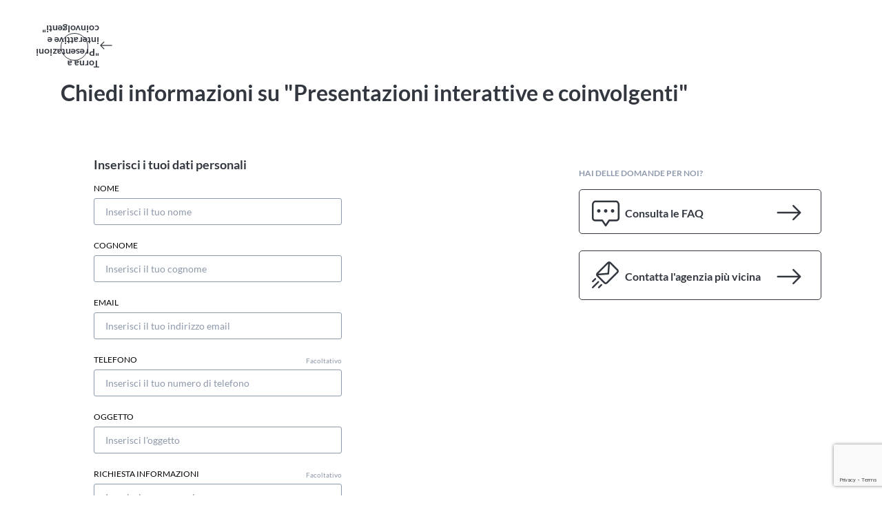

--- FILE ---
content_type: text/html; charset=utf-8
request_url: https://www.google.com/recaptcha/api2/anchor?ar=1&k=6LeT8bkUAAAAAKptvlj5o-TWwMFPvYPSqOGmUZTV&co=aHR0cHM6Ly9mb3JtYXppb25lLmRlYXNjdW9sYS5pdDo0NDM.&hl=en&v=PoyoqOPhxBO7pBk68S4YbpHZ&size=invisible&anchor-ms=20000&execute-ms=30000&cb=2h9npo4plvmj
body_size: 48792
content:
<!DOCTYPE HTML><html dir="ltr" lang="en"><head><meta http-equiv="Content-Type" content="text/html; charset=UTF-8">
<meta http-equiv="X-UA-Compatible" content="IE=edge">
<title>reCAPTCHA</title>
<style type="text/css">
/* cyrillic-ext */
@font-face {
  font-family: 'Roboto';
  font-style: normal;
  font-weight: 400;
  font-stretch: 100%;
  src: url(//fonts.gstatic.com/s/roboto/v48/KFO7CnqEu92Fr1ME7kSn66aGLdTylUAMa3GUBHMdazTgWw.woff2) format('woff2');
  unicode-range: U+0460-052F, U+1C80-1C8A, U+20B4, U+2DE0-2DFF, U+A640-A69F, U+FE2E-FE2F;
}
/* cyrillic */
@font-face {
  font-family: 'Roboto';
  font-style: normal;
  font-weight: 400;
  font-stretch: 100%;
  src: url(//fonts.gstatic.com/s/roboto/v48/KFO7CnqEu92Fr1ME7kSn66aGLdTylUAMa3iUBHMdazTgWw.woff2) format('woff2');
  unicode-range: U+0301, U+0400-045F, U+0490-0491, U+04B0-04B1, U+2116;
}
/* greek-ext */
@font-face {
  font-family: 'Roboto';
  font-style: normal;
  font-weight: 400;
  font-stretch: 100%;
  src: url(//fonts.gstatic.com/s/roboto/v48/KFO7CnqEu92Fr1ME7kSn66aGLdTylUAMa3CUBHMdazTgWw.woff2) format('woff2');
  unicode-range: U+1F00-1FFF;
}
/* greek */
@font-face {
  font-family: 'Roboto';
  font-style: normal;
  font-weight: 400;
  font-stretch: 100%;
  src: url(//fonts.gstatic.com/s/roboto/v48/KFO7CnqEu92Fr1ME7kSn66aGLdTylUAMa3-UBHMdazTgWw.woff2) format('woff2');
  unicode-range: U+0370-0377, U+037A-037F, U+0384-038A, U+038C, U+038E-03A1, U+03A3-03FF;
}
/* math */
@font-face {
  font-family: 'Roboto';
  font-style: normal;
  font-weight: 400;
  font-stretch: 100%;
  src: url(//fonts.gstatic.com/s/roboto/v48/KFO7CnqEu92Fr1ME7kSn66aGLdTylUAMawCUBHMdazTgWw.woff2) format('woff2');
  unicode-range: U+0302-0303, U+0305, U+0307-0308, U+0310, U+0312, U+0315, U+031A, U+0326-0327, U+032C, U+032F-0330, U+0332-0333, U+0338, U+033A, U+0346, U+034D, U+0391-03A1, U+03A3-03A9, U+03B1-03C9, U+03D1, U+03D5-03D6, U+03F0-03F1, U+03F4-03F5, U+2016-2017, U+2034-2038, U+203C, U+2040, U+2043, U+2047, U+2050, U+2057, U+205F, U+2070-2071, U+2074-208E, U+2090-209C, U+20D0-20DC, U+20E1, U+20E5-20EF, U+2100-2112, U+2114-2115, U+2117-2121, U+2123-214F, U+2190, U+2192, U+2194-21AE, U+21B0-21E5, U+21F1-21F2, U+21F4-2211, U+2213-2214, U+2216-22FF, U+2308-230B, U+2310, U+2319, U+231C-2321, U+2336-237A, U+237C, U+2395, U+239B-23B7, U+23D0, U+23DC-23E1, U+2474-2475, U+25AF, U+25B3, U+25B7, U+25BD, U+25C1, U+25CA, U+25CC, U+25FB, U+266D-266F, U+27C0-27FF, U+2900-2AFF, U+2B0E-2B11, U+2B30-2B4C, U+2BFE, U+3030, U+FF5B, U+FF5D, U+1D400-1D7FF, U+1EE00-1EEFF;
}
/* symbols */
@font-face {
  font-family: 'Roboto';
  font-style: normal;
  font-weight: 400;
  font-stretch: 100%;
  src: url(//fonts.gstatic.com/s/roboto/v48/KFO7CnqEu92Fr1ME7kSn66aGLdTylUAMaxKUBHMdazTgWw.woff2) format('woff2');
  unicode-range: U+0001-000C, U+000E-001F, U+007F-009F, U+20DD-20E0, U+20E2-20E4, U+2150-218F, U+2190, U+2192, U+2194-2199, U+21AF, U+21E6-21F0, U+21F3, U+2218-2219, U+2299, U+22C4-22C6, U+2300-243F, U+2440-244A, U+2460-24FF, U+25A0-27BF, U+2800-28FF, U+2921-2922, U+2981, U+29BF, U+29EB, U+2B00-2BFF, U+4DC0-4DFF, U+FFF9-FFFB, U+10140-1018E, U+10190-1019C, U+101A0, U+101D0-101FD, U+102E0-102FB, U+10E60-10E7E, U+1D2C0-1D2D3, U+1D2E0-1D37F, U+1F000-1F0FF, U+1F100-1F1AD, U+1F1E6-1F1FF, U+1F30D-1F30F, U+1F315, U+1F31C, U+1F31E, U+1F320-1F32C, U+1F336, U+1F378, U+1F37D, U+1F382, U+1F393-1F39F, U+1F3A7-1F3A8, U+1F3AC-1F3AF, U+1F3C2, U+1F3C4-1F3C6, U+1F3CA-1F3CE, U+1F3D4-1F3E0, U+1F3ED, U+1F3F1-1F3F3, U+1F3F5-1F3F7, U+1F408, U+1F415, U+1F41F, U+1F426, U+1F43F, U+1F441-1F442, U+1F444, U+1F446-1F449, U+1F44C-1F44E, U+1F453, U+1F46A, U+1F47D, U+1F4A3, U+1F4B0, U+1F4B3, U+1F4B9, U+1F4BB, U+1F4BF, U+1F4C8-1F4CB, U+1F4D6, U+1F4DA, U+1F4DF, U+1F4E3-1F4E6, U+1F4EA-1F4ED, U+1F4F7, U+1F4F9-1F4FB, U+1F4FD-1F4FE, U+1F503, U+1F507-1F50B, U+1F50D, U+1F512-1F513, U+1F53E-1F54A, U+1F54F-1F5FA, U+1F610, U+1F650-1F67F, U+1F687, U+1F68D, U+1F691, U+1F694, U+1F698, U+1F6AD, U+1F6B2, U+1F6B9-1F6BA, U+1F6BC, U+1F6C6-1F6CF, U+1F6D3-1F6D7, U+1F6E0-1F6EA, U+1F6F0-1F6F3, U+1F6F7-1F6FC, U+1F700-1F7FF, U+1F800-1F80B, U+1F810-1F847, U+1F850-1F859, U+1F860-1F887, U+1F890-1F8AD, U+1F8B0-1F8BB, U+1F8C0-1F8C1, U+1F900-1F90B, U+1F93B, U+1F946, U+1F984, U+1F996, U+1F9E9, U+1FA00-1FA6F, U+1FA70-1FA7C, U+1FA80-1FA89, U+1FA8F-1FAC6, U+1FACE-1FADC, U+1FADF-1FAE9, U+1FAF0-1FAF8, U+1FB00-1FBFF;
}
/* vietnamese */
@font-face {
  font-family: 'Roboto';
  font-style: normal;
  font-weight: 400;
  font-stretch: 100%;
  src: url(//fonts.gstatic.com/s/roboto/v48/KFO7CnqEu92Fr1ME7kSn66aGLdTylUAMa3OUBHMdazTgWw.woff2) format('woff2');
  unicode-range: U+0102-0103, U+0110-0111, U+0128-0129, U+0168-0169, U+01A0-01A1, U+01AF-01B0, U+0300-0301, U+0303-0304, U+0308-0309, U+0323, U+0329, U+1EA0-1EF9, U+20AB;
}
/* latin-ext */
@font-face {
  font-family: 'Roboto';
  font-style: normal;
  font-weight: 400;
  font-stretch: 100%;
  src: url(//fonts.gstatic.com/s/roboto/v48/KFO7CnqEu92Fr1ME7kSn66aGLdTylUAMa3KUBHMdazTgWw.woff2) format('woff2');
  unicode-range: U+0100-02BA, U+02BD-02C5, U+02C7-02CC, U+02CE-02D7, U+02DD-02FF, U+0304, U+0308, U+0329, U+1D00-1DBF, U+1E00-1E9F, U+1EF2-1EFF, U+2020, U+20A0-20AB, U+20AD-20C0, U+2113, U+2C60-2C7F, U+A720-A7FF;
}
/* latin */
@font-face {
  font-family: 'Roboto';
  font-style: normal;
  font-weight: 400;
  font-stretch: 100%;
  src: url(//fonts.gstatic.com/s/roboto/v48/KFO7CnqEu92Fr1ME7kSn66aGLdTylUAMa3yUBHMdazQ.woff2) format('woff2');
  unicode-range: U+0000-00FF, U+0131, U+0152-0153, U+02BB-02BC, U+02C6, U+02DA, U+02DC, U+0304, U+0308, U+0329, U+2000-206F, U+20AC, U+2122, U+2191, U+2193, U+2212, U+2215, U+FEFF, U+FFFD;
}
/* cyrillic-ext */
@font-face {
  font-family: 'Roboto';
  font-style: normal;
  font-weight: 500;
  font-stretch: 100%;
  src: url(//fonts.gstatic.com/s/roboto/v48/KFO7CnqEu92Fr1ME7kSn66aGLdTylUAMa3GUBHMdazTgWw.woff2) format('woff2');
  unicode-range: U+0460-052F, U+1C80-1C8A, U+20B4, U+2DE0-2DFF, U+A640-A69F, U+FE2E-FE2F;
}
/* cyrillic */
@font-face {
  font-family: 'Roboto';
  font-style: normal;
  font-weight: 500;
  font-stretch: 100%;
  src: url(//fonts.gstatic.com/s/roboto/v48/KFO7CnqEu92Fr1ME7kSn66aGLdTylUAMa3iUBHMdazTgWw.woff2) format('woff2');
  unicode-range: U+0301, U+0400-045F, U+0490-0491, U+04B0-04B1, U+2116;
}
/* greek-ext */
@font-face {
  font-family: 'Roboto';
  font-style: normal;
  font-weight: 500;
  font-stretch: 100%;
  src: url(//fonts.gstatic.com/s/roboto/v48/KFO7CnqEu92Fr1ME7kSn66aGLdTylUAMa3CUBHMdazTgWw.woff2) format('woff2');
  unicode-range: U+1F00-1FFF;
}
/* greek */
@font-face {
  font-family: 'Roboto';
  font-style: normal;
  font-weight: 500;
  font-stretch: 100%;
  src: url(//fonts.gstatic.com/s/roboto/v48/KFO7CnqEu92Fr1ME7kSn66aGLdTylUAMa3-UBHMdazTgWw.woff2) format('woff2');
  unicode-range: U+0370-0377, U+037A-037F, U+0384-038A, U+038C, U+038E-03A1, U+03A3-03FF;
}
/* math */
@font-face {
  font-family: 'Roboto';
  font-style: normal;
  font-weight: 500;
  font-stretch: 100%;
  src: url(//fonts.gstatic.com/s/roboto/v48/KFO7CnqEu92Fr1ME7kSn66aGLdTylUAMawCUBHMdazTgWw.woff2) format('woff2');
  unicode-range: U+0302-0303, U+0305, U+0307-0308, U+0310, U+0312, U+0315, U+031A, U+0326-0327, U+032C, U+032F-0330, U+0332-0333, U+0338, U+033A, U+0346, U+034D, U+0391-03A1, U+03A3-03A9, U+03B1-03C9, U+03D1, U+03D5-03D6, U+03F0-03F1, U+03F4-03F5, U+2016-2017, U+2034-2038, U+203C, U+2040, U+2043, U+2047, U+2050, U+2057, U+205F, U+2070-2071, U+2074-208E, U+2090-209C, U+20D0-20DC, U+20E1, U+20E5-20EF, U+2100-2112, U+2114-2115, U+2117-2121, U+2123-214F, U+2190, U+2192, U+2194-21AE, U+21B0-21E5, U+21F1-21F2, U+21F4-2211, U+2213-2214, U+2216-22FF, U+2308-230B, U+2310, U+2319, U+231C-2321, U+2336-237A, U+237C, U+2395, U+239B-23B7, U+23D0, U+23DC-23E1, U+2474-2475, U+25AF, U+25B3, U+25B7, U+25BD, U+25C1, U+25CA, U+25CC, U+25FB, U+266D-266F, U+27C0-27FF, U+2900-2AFF, U+2B0E-2B11, U+2B30-2B4C, U+2BFE, U+3030, U+FF5B, U+FF5D, U+1D400-1D7FF, U+1EE00-1EEFF;
}
/* symbols */
@font-face {
  font-family: 'Roboto';
  font-style: normal;
  font-weight: 500;
  font-stretch: 100%;
  src: url(//fonts.gstatic.com/s/roboto/v48/KFO7CnqEu92Fr1ME7kSn66aGLdTylUAMaxKUBHMdazTgWw.woff2) format('woff2');
  unicode-range: U+0001-000C, U+000E-001F, U+007F-009F, U+20DD-20E0, U+20E2-20E4, U+2150-218F, U+2190, U+2192, U+2194-2199, U+21AF, U+21E6-21F0, U+21F3, U+2218-2219, U+2299, U+22C4-22C6, U+2300-243F, U+2440-244A, U+2460-24FF, U+25A0-27BF, U+2800-28FF, U+2921-2922, U+2981, U+29BF, U+29EB, U+2B00-2BFF, U+4DC0-4DFF, U+FFF9-FFFB, U+10140-1018E, U+10190-1019C, U+101A0, U+101D0-101FD, U+102E0-102FB, U+10E60-10E7E, U+1D2C0-1D2D3, U+1D2E0-1D37F, U+1F000-1F0FF, U+1F100-1F1AD, U+1F1E6-1F1FF, U+1F30D-1F30F, U+1F315, U+1F31C, U+1F31E, U+1F320-1F32C, U+1F336, U+1F378, U+1F37D, U+1F382, U+1F393-1F39F, U+1F3A7-1F3A8, U+1F3AC-1F3AF, U+1F3C2, U+1F3C4-1F3C6, U+1F3CA-1F3CE, U+1F3D4-1F3E0, U+1F3ED, U+1F3F1-1F3F3, U+1F3F5-1F3F7, U+1F408, U+1F415, U+1F41F, U+1F426, U+1F43F, U+1F441-1F442, U+1F444, U+1F446-1F449, U+1F44C-1F44E, U+1F453, U+1F46A, U+1F47D, U+1F4A3, U+1F4B0, U+1F4B3, U+1F4B9, U+1F4BB, U+1F4BF, U+1F4C8-1F4CB, U+1F4D6, U+1F4DA, U+1F4DF, U+1F4E3-1F4E6, U+1F4EA-1F4ED, U+1F4F7, U+1F4F9-1F4FB, U+1F4FD-1F4FE, U+1F503, U+1F507-1F50B, U+1F50D, U+1F512-1F513, U+1F53E-1F54A, U+1F54F-1F5FA, U+1F610, U+1F650-1F67F, U+1F687, U+1F68D, U+1F691, U+1F694, U+1F698, U+1F6AD, U+1F6B2, U+1F6B9-1F6BA, U+1F6BC, U+1F6C6-1F6CF, U+1F6D3-1F6D7, U+1F6E0-1F6EA, U+1F6F0-1F6F3, U+1F6F7-1F6FC, U+1F700-1F7FF, U+1F800-1F80B, U+1F810-1F847, U+1F850-1F859, U+1F860-1F887, U+1F890-1F8AD, U+1F8B0-1F8BB, U+1F8C0-1F8C1, U+1F900-1F90B, U+1F93B, U+1F946, U+1F984, U+1F996, U+1F9E9, U+1FA00-1FA6F, U+1FA70-1FA7C, U+1FA80-1FA89, U+1FA8F-1FAC6, U+1FACE-1FADC, U+1FADF-1FAE9, U+1FAF0-1FAF8, U+1FB00-1FBFF;
}
/* vietnamese */
@font-face {
  font-family: 'Roboto';
  font-style: normal;
  font-weight: 500;
  font-stretch: 100%;
  src: url(//fonts.gstatic.com/s/roboto/v48/KFO7CnqEu92Fr1ME7kSn66aGLdTylUAMa3OUBHMdazTgWw.woff2) format('woff2');
  unicode-range: U+0102-0103, U+0110-0111, U+0128-0129, U+0168-0169, U+01A0-01A1, U+01AF-01B0, U+0300-0301, U+0303-0304, U+0308-0309, U+0323, U+0329, U+1EA0-1EF9, U+20AB;
}
/* latin-ext */
@font-face {
  font-family: 'Roboto';
  font-style: normal;
  font-weight: 500;
  font-stretch: 100%;
  src: url(//fonts.gstatic.com/s/roboto/v48/KFO7CnqEu92Fr1ME7kSn66aGLdTylUAMa3KUBHMdazTgWw.woff2) format('woff2');
  unicode-range: U+0100-02BA, U+02BD-02C5, U+02C7-02CC, U+02CE-02D7, U+02DD-02FF, U+0304, U+0308, U+0329, U+1D00-1DBF, U+1E00-1E9F, U+1EF2-1EFF, U+2020, U+20A0-20AB, U+20AD-20C0, U+2113, U+2C60-2C7F, U+A720-A7FF;
}
/* latin */
@font-face {
  font-family: 'Roboto';
  font-style: normal;
  font-weight: 500;
  font-stretch: 100%;
  src: url(//fonts.gstatic.com/s/roboto/v48/KFO7CnqEu92Fr1ME7kSn66aGLdTylUAMa3yUBHMdazQ.woff2) format('woff2');
  unicode-range: U+0000-00FF, U+0131, U+0152-0153, U+02BB-02BC, U+02C6, U+02DA, U+02DC, U+0304, U+0308, U+0329, U+2000-206F, U+20AC, U+2122, U+2191, U+2193, U+2212, U+2215, U+FEFF, U+FFFD;
}
/* cyrillic-ext */
@font-face {
  font-family: 'Roboto';
  font-style: normal;
  font-weight: 900;
  font-stretch: 100%;
  src: url(//fonts.gstatic.com/s/roboto/v48/KFO7CnqEu92Fr1ME7kSn66aGLdTylUAMa3GUBHMdazTgWw.woff2) format('woff2');
  unicode-range: U+0460-052F, U+1C80-1C8A, U+20B4, U+2DE0-2DFF, U+A640-A69F, U+FE2E-FE2F;
}
/* cyrillic */
@font-face {
  font-family: 'Roboto';
  font-style: normal;
  font-weight: 900;
  font-stretch: 100%;
  src: url(//fonts.gstatic.com/s/roboto/v48/KFO7CnqEu92Fr1ME7kSn66aGLdTylUAMa3iUBHMdazTgWw.woff2) format('woff2');
  unicode-range: U+0301, U+0400-045F, U+0490-0491, U+04B0-04B1, U+2116;
}
/* greek-ext */
@font-face {
  font-family: 'Roboto';
  font-style: normal;
  font-weight: 900;
  font-stretch: 100%;
  src: url(//fonts.gstatic.com/s/roboto/v48/KFO7CnqEu92Fr1ME7kSn66aGLdTylUAMa3CUBHMdazTgWw.woff2) format('woff2');
  unicode-range: U+1F00-1FFF;
}
/* greek */
@font-face {
  font-family: 'Roboto';
  font-style: normal;
  font-weight: 900;
  font-stretch: 100%;
  src: url(//fonts.gstatic.com/s/roboto/v48/KFO7CnqEu92Fr1ME7kSn66aGLdTylUAMa3-UBHMdazTgWw.woff2) format('woff2');
  unicode-range: U+0370-0377, U+037A-037F, U+0384-038A, U+038C, U+038E-03A1, U+03A3-03FF;
}
/* math */
@font-face {
  font-family: 'Roboto';
  font-style: normal;
  font-weight: 900;
  font-stretch: 100%;
  src: url(//fonts.gstatic.com/s/roboto/v48/KFO7CnqEu92Fr1ME7kSn66aGLdTylUAMawCUBHMdazTgWw.woff2) format('woff2');
  unicode-range: U+0302-0303, U+0305, U+0307-0308, U+0310, U+0312, U+0315, U+031A, U+0326-0327, U+032C, U+032F-0330, U+0332-0333, U+0338, U+033A, U+0346, U+034D, U+0391-03A1, U+03A3-03A9, U+03B1-03C9, U+03D1, U+03D5-03D6, U+03F0-03F1, U+03F4-03F5, U+2016-2017, U+2034-2038, U+203C, U+2040, U+2043, U+2047, U+2050, U+2057, U+205F, U+2070-2071, U+2074-208E, U+2090-209C, U+20D0-20DC, U+20E1, U+20E5-20EF, U+2100-2112, U+2114-2115, U+2117-2121, U+2123-214F, U+2190, U+2192, U+2194-21AE, U+21B0-21E5, U+21F1-21F2, U+21F4-2211, U+2213-2214, U+2216-22FF, U+2308-230B, U+2310, U+2319, U+231C-2321, U+2336-237A, U+237C, U+2395, U+239B-23B7, U+23D0, U+23DC-23E1, U+2474-2475, U+25AF, U+25B3, U+25B7, U+25BD, U+25C1, U+25CA, U+25CC, U+25FB, U+266D-266F, U+27C0-27FF, U+2900-2AFF, U+2B0E-2B11, U+2B30-2B4C, U+2BFE, U+3030, U+FF5B, U+FF5D, U+1D400-1D7FF, U+1EE00-1EEFF;
}
/* symbols */
@font-face {
  font-family: 'Roboto';
  font-style: normal;
  font-weight: 900;
  font-stretch: 100%;
  src: url(//fonts.gstatic.com/s/roboto/v48/KFO7CnqEu92Fr1ME7kSn66aGLdTylUAMaxKUBHMdazTgWw.woff2) format('woff2');
  unicode-range: U+0001-000C, U+000E-001F, U+007F-009F, U+20DD-20E0, U+20E2-20E4, U+2150-218F, U+2190, U+2192, U+2194-2199, U+21AF, U+21E6-21F0, U+21F3, U+2218-2219, U+2299, U+22C4-22C6, U+2300-243F, U+2440-244A, U+2460-24FF, U+25A0-27BF, U+2800-28FF, U+2921-2922, U+2981, U+29BF, U+29EB, U+2B00-2BFF, U+4DC0-4DFF, U+FFF9-FFFB, U+10140-1018E, U+10190-1019C, U+101A0, U+101D0-101FD, U+102E0-102FB, U+10E60-10E7E, U+1D2C0-1D2D3, U+1D2E0-1D37F, U+1F000-1F0FF, U+1F100-1F1AD, U+1F1E6-1F1FF, U+1F30D-1F30F, U+1F315, U+1F31C, U+1F31E, U+1F320-1F32C, U+1F336, U+1F378, U+1F37D, U+1F382, U+1F393-1F39F, U+1F3A7-1F3A8, U+1F3AC-1F3AF, U+1F3C2, U+1F3C4-1F3C6, U+1F3CA-1F3CE, U+1F3D4-1F3E0, U+1F3ED, U+1F3F1-1F3F3, U+1F3F5-1F3F7, U+1F408, U+1F415, U+1F41F, U+1F426, U+1F43F, U+1F441-1F442, U+1F444, U+1F446-1F449, U+1F44C-1F44E, U+1F453, U+1F46A, U+1F47D, U+1F4A3, U+1F4B0, U+1F4B3, U+1F4B9, U+1F4BB, U+1F4BF, U+1F4C8-1F4CB, U+1F4D6, U+1F4DA, U+1F4DF, U+1F4E3-1F4E6, U+1F4EA-1F4ED, U+1F4F7, U+1F4F9-1F4FB, U+1F4FD-1F4FE, U+1F503, U+1F507-1F50B, U+1F50D, U+1F512-1F513, U+1F53E-1F54A, U+1F54F-1F5FA, U+1F610, U+1F650-1F67F, U+1F687, U+1F68D, U+1F691, U+1F694, U+1F698, U+1F6AD, U+1F6B2, U+1F6B9-1F6BA, U+1F6BC, U+1F6C6-1F6CF, U+1F6D3-1F6D7, U+1F6E0-1F6EA, U+1F6F0-1F6F3, U+1F6F7-1F6FC, U+1F700-1F7FF, U+1F800-1F80B, U+1F810-1F847, U+1F850-1F859, U+1F860-1F887, U+1F890-1F8AD, U+1F8B0-1F8BB, U+1F8C0-1F8C1, U+1F900-1F90B, U+1F93B, U+1F946, U+1F984, U+1F996, U+1F9E9, U+1FA00-1FA6F, U+1FA70-1FA7C, U+1FA80-1FA89, U+1FA8F-1FAC6, U+1FACE-1FADC, U+1FADF-1FAE9, U+1FAF0-1FAF8, U+1FB00-1FBFF;
}
/* vietnamese */
@font-face {
  font-family: 'Roboto';
  font-style: normal;
  font-weight: 900;
  font-stretch: 100%;
  src: url(//fonts.gstatic.com/s/roboto/v48/KFO7CnqEu92Fr1ME7kSn66aGLdTylUAMa3OUBHMdazTgWw.woff2) format('woff2');
  unicode-range: U+0102-0103, U+0110-0111, U+0128-0129, U+0168-0169, U+01A0-01A1, U+01AF-01B0, U+0300-0301, U+0303-0304, U+0308-0309, U+0323, U+0329, U+1EA0-1EF9, U+20AB;
}
/* latin-ext */
@font-face {
  font-family: 'Roboto';
  font-style: normal;
  font-weight: 900;
  font-stretch: 100%;
  src: url(//fonts.gstatic.com/s/roboto/v48/KFO7CnqEu92Fr1ME7kSn66aGLdTylUAMa3KUBHMdazTgWw.woff2) format('woff2');
  unicode-range: U+0100-02BA, U+02BD-02C5, U+02C7-02CC, U+02CE-02D7, U+02DD-02FF, U+0304, U+0308, U+0329, U+1D00-1DBF, U+1E00-1E9F, U+1EF2-1EFF, U+2020, U+20A0-20AB, U+20AD-20C0, U+2113, U+2C60-2C7F, U+A720-A7FF;
}
/* latin */
@font-face {
  font-family: 'Roboto';
  font-style: normal;
  font-weight: 900;
  font-stretch: 100%;
  src: url(//fonts.gstatic.com/s/roboto/v48/KFO7CnqEu92Fr1ME7kSn66aGLdTylUAMa3yUBHMdazQ.woff2) format('woff2');
  unicode-range: U+0000-00FF, U+0131, U+0152-0153, U+02BB-02BC, U+02C6, U+02DA, U+02DC, U+0304, U+0308, U+0329, U+2000-206F, U+20AC, U+2122, U+2191, U+2193, U+2212, U+2215, U+FEFF, U+FFFD;
}

</style>
<link rel="stylesheet" type="text/css" href="https://www.gstatic.com/recaptcha/releases/PoyoqOPhxBO7pBk68S4YbpHZ/styles__ltr.css">
<script nonce="QPXbMQ2yQZ7F1gaMC6XQDg" type="text/javascript">window['__recaptcha_api'] = 'https://www.google.com/recaptcha/api2/';</script>
<script type="text/javascript" src="https://www.gstatic.com/recaptcha/releases/PoyoqOPhxBO7pBk68S4YbpHZ/recaptcha__en.js" nonce="QPXbMQ2yQZ7F1gaMC6XQDg">
      
    </script></head>
<body><div id="rc-anchor-alert" class="rc-anchor-alert"></div>
<input type="hidden" id="recaptcha-token" value="[base64]">
<script type="text/javascript" nonce="QPXbMQ2yQZ7F1gaMC6XQDg">
      recaptcha.anchor.Main.init("[\x22ainput\x22,[\x22bgdata\x22,\x22\x22,\[base64]/[base64]/[base64]/ZyhXLGgpOnEoW04sMjEsbF0sVywwKSxoKSxmYWxzZSxmYWxzZSl9Y2F0Y2goayl7RygzNTgsVyk/[base64]/[base64]/[base64]/[base64]/[base64]/[base64]/[base64]/bmV3IEJbT10oRFswXSk6dz09Mj9uZXcgQltPXShEWzBdLERbMV0pOnc9PTM/bmV3IEJbT10oRFswXSxEWzFdLERbMl0pOnc9PTQ/[base64]/[base64]/[base64]/[base64]/[base64]\\u003d\x22,\[base64]\\u003d\\u003d\x22,\[base64]/DmiLDo8K/wqtdEBXDozVxwoFTIsOmw6sMwo95PXPDnMOFAsOUwrBTbQgfw5bCpsO6MRDCksOZw6/DnVjDhcKAGHEowrNWw4k6RsOUwqJ7WkHCjRN+w6kPTsOAZXrCgwfCtDnCtnJaDMKBJsKTf8OODsOEZcOQw40TKURMJTLCmcOaeDrDmMKOw4fDsC/Ck8O6w69CVB3DolfCgU9wwrA0ZMKETMOOwqFqb1wBQsOuwpNgLMKKdQPDjy3DtAUoNSEgasK2wo1gd8KRwrtXwrtVw6vCtl14woBPVhfDj8OxfsOoAh7DsShhGEbDhW3CmMOsbMOHLzYzW2vDtcOfwp3DsS/CkTgvwqrCnwvCjMKdw6DDn8OGGMO8w6zDtsKqQwwqMcKWw5zDp015w6XDvE3DjsK/NFDDjHlTWUUcw5vCu27CpMKnwpDDpHBvwoEfw69pwqc3cl/DgDTDq8KMw4/DksKvXsKqfEx4bgjDvsKNETHDi0sDwqPCvm5Cw50nB1RcZDVcwoLCpMKULzIcwonCgkdEw44PwpPCpMODdRXDkcKuwpPCsUTDjRVXw4nCjMKTAsKpwonCncOZw7pCwpJ2E8OZBcKILcOVwovClcKXw6HDiUPCjy7DvMO/ZMKkw77Ci8KFTsOswpkPXjLCpC/[base64]/CnA/[base64]/[base64]/DqHDDgx3CpWfDkVzDusKCclbCgF4eKMOow5Zew6fCl03CjsOvZmLDjU7DkcOEbMOFa8KuwqvCrXYYw7smwpMWI8KrwpcLwqvDn3TDrMKeKUDCnSsKYcO7PHTDmDohK1B5XMKFw6/ClsORw6tIGnHCpMKEZhNtw7E+PVTDsUDChcKzfsKeXsOHesKXw5/CrifDqXrCvsKWwrhvw6xYYsKVwqrChgHDjBnDpUXDqgvDpCDCnRTDhj9yeVXDnnsnVS4AbMKFe2jDkMObw73Cv8KswoYRwoc5w7TDghLCjWt3N8KCEglvKD/DmcKgLj/[base64]/woYFJVfDnMKxQn/[base64]/CthnDm8K4w5BCasOeesK+wq1BExfCilHCpVcawp5nNRbCm8KYw4bDlVQDJzpewoBEw71LwotHZy3DngLCpkFHwpAnwrplwpciw4/CrkrCgcOxw6LCpsO2bhAQwozDhSDCrcOSwrXCkz/DvHgGf052w53DixLDiTxeB8OIXcOcwrYvLMONw6DCiMKfBsOHIEp2FyoiRsOZXMKPwrAmaX3CqMKpwro0Kn83w64EDCvCjk3CjiwKw4rDnMK8SCjCigIwecO1McO/wpnDkVt9w5lhw7vCoSNKH8O4woLCocOUwo7DrsKnw69leMOswrY9woHClEc8Qh4/[base64]/[base64]/CnDQEE8OBPcORRUBwGl7DvE5BfX3CkX0KwqJ0woDCtcKoNMKuw4HCucKAwozCnjwtNcOsTTHDtz0+w5vCpsKrcWADfcKEwrg2w70oDzbDrcKwUMO/[base64]/DnsOXUMKtWk8VwrrDgsKKwroWfcOzwqRFKcOTw4VrJsKGwpoacsKDTjtjwolYwpjCvcKmwprDh8KsX8OYw5rCsAp4w6vCkHfCucKQJcKULMOGwrJBOcKwCMKgw7I0asOEw6DDtMK+AUt9w4ZcCcKVwoptw4snwoHCihzDgmjCo8Kdw6LCocKnwq3DnX/CpcKWw7XDrMOMZ8OmUmopDHdDNHPDoVwvw4XCoH/CpsORJCIpcsKRcgXDvhPDiFvCt8KGEMKFLBPDvMOgOAzDhMO9fsOZYEbCsEHDjCnDhihMcMKSwoB8w6fCuMK2w7PCglPCmENmCjINNndRVsKtBS1Ow4/[base64]/CksOXwphVw4/CusOzfVHCgRFAHMOWw4R2w5wdwpB8woPDocKQQ3/DhMKAw6nCgGfDlsO6d8OSwrU1w4jDl3TCqcOKB8KaWXYaO8K0wrLDslVlasKhfMOrwqN1RsOpLwU+LMO7K8Obw47DhDZCKBgrw7bDgcKOTl/CosKTw5HCsEfCjVjDiVLCrS80wp3Dq8KLw5nDq3QtBHIPwol4fcKVw6YMwrHDiQnDjxfDukNHSS/[base64]/Cv8KOMGnCp8KrfMOCMcOVw77DmMOJdirDncONwqbChcOkVsKtwq3DocOiw5dSwpMlBg4bw5xNbVsob3/DpnrDpMOcHsKGOMO+w6oNQMOFC8KXw5gqwp3CiMKiwrPDoFHCtMKiDMO3UhtVOhTDv8OhNsOyw4/Dr8KXwplww7vDmRE9IU7ChwJAWVYgOVUTw5IRF8K/wrVxFg7CoD3Dm8OlwrEMwqZwEsK/[base64]/[base64]/Dm8KiTzNAE8KDOSXCkl/Ds8OjKMKcOh/Ch8O0wr/[base64]/w4DDgHEJw6jCkCTCuXV9w7ASLsK3JSDCgsOmwo3DrsO/[base64]/w7nDoXxDw7TDvFIfwqLDusKhwrVBw6bCjwcBwrPCm3nCv8KNwo4Sw6orWMO2Xi5gwobDtQjCoHXDqVzDv1fDucKwL1pewrYFw43CjCbClcO0wotWwqlvLsONwrjDvsK/[base64]/CkR7CsFs3wrotwrJidcKeUcKZOxbDu2NidcO/wpDDscKaw4vDnMKdw57DnQXDsX/CjMKWwpfCnsKMw5vCt3XDg8KlFcOcbiXDisKpw7DDiMObwqnCo8OLwrMPXsK/wpN5CSIwwrAzwoQhDcK4wqnDqkPDt8KZwpHCicOyNUNQwqszwqPCtsOpwoljCsKyP3jDtMO0wpLCosKcwpfCt37CgCTCssKDwpHCt8ODwr9ZwrNQH8KMwp9QwpEPTcOVw6VNVcKQwpgac8KawpU9w5Zmwp/[base64]/Dky7Do8KMw4DDoQfDoSPDpjFEwrfDpR8HQsOoA13CrT/DscObw5M6CQZNw4sJFsOucsKUHkEFLTzCs3jCnMK0AMOJBsOscX7Cp8K3X8OdQATCtzfCm8KRNsOSwrvDpiIKRjkqwp3DkMKGw4fDpsOXwobChMK2ej5qw4/[base64]/CssO/wr5aaGTCscO3FQ9sGlRhwrrDqmttwp/Cj8KZVsOPOVlbw6ggPcKRw7bCisOowp/Cu8OFZUZ3JCNGKVsYwqPCsnd4YcO0wrABwp5HFMKVC8KjHMKjw7nDvMKGMsO1woPCrcKkw4gow6UFwrYOd8KhTT1NwpzCk8OAwqTCmcKbw5jDvyvCsHfDp8OxwqBLwr7CkcK1dsKIwr5KQsObw5bCnBMdOcKiwpwAw54twr/Dt8KFwo9hPcKhfcKkwq/DiCPCmEfDrnRYZ3sjAy3Ct8OPBcOeP0x2GHbDghZ5KwMRw6Q5c2TDmSsRAgnCqDNQwpVbwqxFFsORSsO/wovDv8OXR8KhwqlkDB4desOOw6fDs8OvwqBIw6w9wpbDgMKQRcOCwrQYUcK6woxQw7XCqMO+w5deDsK4esO6dcOIwphDwrBCw4Bew4zCrwoXw7XCg8KJw7JXC8K6Nj3Ch8KRVC/[base64]/wrXCgx3Ds8Ouw78ZW8OhwoRbVMKjScK3w7sQw47DoMKgdjbCisKJw5TDrcO8wqXDosKmWxdGwqMAWyjCrMKUwr3DvcO1w4/ChcOpwqzCiCPDnl9YwrzDocKRHgtBLgvDjiZCwq7CkMKVwqDCrn/Cp8Ksw7hvw4zCqsKcw55JYcOXwofCpyfCig7DjH5cVEvDtUcCLDM6woNDS8OCYmU/[base64]/[base64]/XTp9N8OEw4zCrsKUWcKzDQZDOnnCpAIWeTPCscKuwpTCplrDll7DusOSwrLDtSbDhBrCo8OMDsKWCMKBwprDtMOJPsKPVMO/w5rCgXLCnknChGk5w7DCkMOyBVtVwrDDrDlywqUew4Zowo9eJF0Rwpkhw61oAiRpe2fDmXPDicOiejx3wocEQy/[base64]/w5EwwqzDskxjbWjCjMO8DlVMw53Ct8OtJx5Sw63CtHTCt10bIgnDrHQgKknCpVXClWRjWErCgMK/w4/[base64]/DksOWwpbDhsO5w54rw5bDlcOfwpPCjnXDlsOKwq3DtCjCmcKdw5fDkcOmGFnDg8K6OcOuwq4MG8KARsOlT8KVHXlWwrsDfsOgCF/DgXTCnVjCiMOrfxjCgV7DtcKewrDDhn3Cr8OAwpszblsJwqZ5w4UzwpLCtcOET8K1CsKSOA3Cm8KHYMO6YThiworDtMK9worDrMK7wo/DnsK2w5t2w5zCo8OPA8KxP8Oew65dwqYWwrMnAknDtMOSZcOMwpAUw71AwrQRCRdlw75Fw5F6JcKXInBEw7LDm8Kpw7fDo8KVThvCuh3DqzvDrk7CvsKJZsOnMAHDsMOkLsKpw4tWFA3DuEfDnzHCqyk5wobCrhEnwqjCj8KuwqdZwqhRd1zDiMK2wrQlAFwncMOiwp/DjcKCKsOtJMKswrgcK8OVw4fCssKAVERKw4bCt31Wcw9ew4jCkcOQGsObeQ7Crw9mwoFUZkzCvMO3w6xJeCdyCsOow4kqecKQJMKdwp9zw6pqZDrComlZwoDCicK6Bz04w6Qow7IDEcKhwqDCnzPDjsKdJMOkw5zCuQFNLhnDvcORwrTCuk/DqGo4w45IM3fCjMOjwqA7XcOaNcK6HHtOw4zCnHRKw6VCUlHDk8KSEFhZwoZyw4fCpMKGw4sQwrDCicO1SMKlwpo5VR0iFwIJZsKZIMK0wowWw4tZwqpWRcKsaShHVzNHwobCqS/CrcK4VVMocXYdw5bCoUVhOU5XN1/Ds07ClQMkJ1EEw7bCmA/CgSIcSG4XC0UoXsOuw4w5fFDCgcKiw7F0w5wqCsKcIsKtTA8VNMOowp58wpBRw53Ck8KJQcOODkrDlcOuJ8KVwr/Cr351w5jDrgjCjSjCosOIw4fDi8OOwp0Xw4kpFy0kwpYHVAdnwqXDlMKQMMORw7vCmsKVw50ia8K4DQgCwrw6GcKgwrg2w6V7IMKyw6BdwoVaw4DDp8K/Hg/DvWjCvsOywqHDj3ViKMKBw7fDmCRIS1DDmzYYw64XV8OUw4FJTzzDrsKgUk8Cw4N8WsO+w5bDl8K1MMKwSMKew7bDvsKkeTBKwqpCc8KRc8OVwpfDlW3Cv8OBw4LDqxIoa8OSIAHCrhsfw7Jqa1RcwrvCunRmw7HCvcOMw6M/RcOiwprDt8OlK8Olw4XCisOfwqrCumnCvCdBG1PDtMKVVnViw6LCvsK1wo99wrvDj8OowqLDlE4RCDggwp89wrDCuzEew5Mww7UAw5XDtcOUX8ObdMK4w4jDqcKewpzCmm1Bw4DCjsORXzQCNcKeHzTDpDzCsiXChcKXW8Kyw5nDs8O7U1HCvcKWw7k/KsKSw43DlEHDqsKrKX3DpULCujrDnn7DucO7w7Buw4jCownCmUUAw6oBw59QHcKGZMOLw7tywqVVwrrCkEjDuGQUw7zDiX3CtE/[base64]/BQLCqW3CssOIenzCijIdemrDlxDDicOrw7rDvcOrFkTCqDgJwqLDswkYwozChsO4wp9nwq3CoyQSdEnDtsO8wrEoI8O/w7fCnU3Do8KYUwjCg2BDwofCrsKQwospw4EaG8ObJUlKXMKiwrgWIMOha8O/wr7CscOjw5nDhD1wKMKRQ8K2ZRnCgkoSwrQJwqlYSMKqw6TDnwLCgnopUsK1dMO+wpEJEDA9LykzccKrwoDCjj/Dm8KuwpXCoj0pPDETYw5nw7sDwp/Dpihtw5fDgijCjxbDhcObK8KnEsKMwq9UPxvDh8KqMW/DnsOew4DDpB7Dsm9Iwq/CuAo+wpbDvkbDucOIw48bwrHDi8OewpUVwrYmwp54w48fEsKyO8O4O37DscKjKwYOY8KAw7ktw7LClEjCsR5vwr/Cr8OtwrBoAMKkdkbDs8OyL8OacAbCkXfDgcK/aiZvJDjDusOhQ0PCtsODwqfDgCLCjADDgsK7wpBzNy8QVcOgX3JJw5I5w7xoTcK/w75BCXvDl8OFw43DmcOBYMOHwqlxRTbCtQ7CtcKaZsOKwqTDk8KMwrXClMOwwpXCijFbwpwhJXrCiQINSkXDjWHCqMKhw4fDrF4Gwrhsw746wrM7csKmeMO5JiXDh8KWw6w6ByFEdcO1ORx/QMKewqVKZ8OpB8OEdsK8clnDjn1BNsKUw6piwoTDrsK3wrfDvcKjTC0EwpJGIcODwpDDmcK2KcKvLsKGwqFlw6ptwq3DulnCvcKUCWYEWCPDpyHCsFM6QVJWdF7ClTvDj1LDr8ObeFkVLsOawrLDn33CjgTDj8KRwrDCncKawp5Kw41YMG/DtnTCozjCuyrDgBrCj8ODO8OhZ8KNw5vCt0UYaEfCusOuwogtw5Z9LxHCiTAHWQZhw4lFIz1awokQw67CisKKwpJMb8OWwoBLKB9iJ3bCr8KbMsOxB8OrVDoxwqh1KcKVHV5Cwrkzw6Uew6rDucO3wpw0TjfDpcKKw6nDoQBcCFxcaMK4AWTDsMOewoJdY8KqeWo/L8OWXcOowrg5OkI5CMOWQkHDrQTChsOZw7XClMO8ScOSwpkTwqbDscKsHT/CncKDWMOBfhd8VsOHCEPCsToyw7HCpwzDtGPCkA3DojjDl0QYw77Cvi7DucOEfx9PKcKbwrRuw5QFw7nDpTc4w79hCMKtfQrCt8K2F8OWRSfCgzXDv08sJjARLMO0KcOIw7g1w45BP8OPwoPDrUNZInDDn8K8wpVXBMOjGTrDmsKPwpnDkcKuw61GwqtTX2BbKm/CiiTCnkHDi3vCosK8ZMOhdcO0EGnDv8KTeR7DqE4zTHHDt8K5IMOWwrxQA0t/FcOqV8KHw7JqacKcw7HDuHEUHynCnjR5wpE6woTCo1fDri1kw4xJwr7CiFLCncO/[base64]/[base64]/[base64]/DhsONw5sUF8Oyw53Cj8Kiw40SGcOtwo3CqcKAE8OVQ8O9wqAbOBQbwqTDi2TCj8KzYMOTw5grwoIIGcOkXsOawrN5w6QKSxLDqkQtwpbDlFtWw6AWEnzCtsOMw47Dp3jCtGp6QsK+Uz/ChMO9wpvCoMOgwqbCrl4tOsK1woEMYwXClcOGwr0GNw8Kw4bCjcKbScOmw61hQCrCncK9wqEZw4pDTcKxw4TCscOCwr/DusOAe0TDvmZyP3/DpXt8ZzUtfcOkw40HY8KqVcKnd8OVwoEoQsKewoYWGcKcNcKrJ1wvw53Cn8OodcO7ChcnbMOWZsO7woTCtRkuaAQxw5cFwq7DksK+w4l2UcOhQcOKwrFqw7zCncKPwqlcTMKKeMKFBS/CusK3w7BHw7hHBDtlZMKnw70Kw4AVwrE1W8KXwpcAwpNNH8OnAcOawrw8w7rDti7ClcKSw7DDtcOKMBU8a8OdVTnCr8KWwrlzwp/CqMK3F8O/wq7Cn8OQwoENXMKSw6AObBHDtzUsUsK8w4PDo8OEw5kZeXnDvgPDqMOBG3LCnS8wasKrJm3Du8OVQMOELsO2wqocYcOSw4LCqMO8wrTDgAhDACfDrzkXw5Apw7gfXMKcwpPCrcK0wqAQw4zCuTstwoDCmMOhwprDkHctwqRzwoADE8KBwpTCnTjDkADCjsKFZsOJwp/Dj8KsVcO5wq3DkMKnwq8kw7hnbGDDicKAOAZ4wq/CkcOpwo3Ct8K3w5wLwr7Dh8OpwrIQw4XCqcOvwrrDosObcRklTiXDnsKkR8KSfwvDhSU3On/[base64]/wrBUw7PCpsK/CcKMwoTDo8KrUjk9dz3CoH1NIsKcw7Q2dnREUkfDpHvCqsKfw6YcAsKkw7oOSsK4w4XDgcKvQsKpwqpEwoBzwrrCi0XCkg3Ds8KlIsKwX8OxworDtUNkdXsXworCgsOScsOOwrQeFcOUYmHCvsK/wprCk1rCvcO1w5TDvsKVT8OmKx8MesOLS34UwrdcwoDDpBpYw5NAw5NNHQfDjcKpwqNFO8KJw4/CnA9QKsKmwrDDg3vCkAwsw5YYwpkQDcK6bmM1w5zDhsOLCCFfw6oBw47DoTVFwrHCjwgWUDbCuys+ZcK0w5/[base64]/[base64]/ChzbCqztfwqc9w4HDsiMUQ8KgKMOfZ8K/w63DqFxVL2XCscO7w4YVw7Y6wqfDl8KcwphBUlc0J8KOdMKRw6NDw4FEwrcJasKqwo1mw556wqRQw4/[base64]/CmHnCkwsQasORWmctRVzDtMOQw4Iaw7EyV8Oow7/[base64]/Dsjx/RAxMwo3DsTFIYywfN1NmAcOmwrDCikIvwovDsG5hwqRyF8K2PMO/[base64]/DqsKKYHvDkj3DrRnDv8Oiwr3Cp8OhQsKiU8KEw7UcGcOxC8OCw6UseEXDjWXDvsOzw4/[base64]/CocOhw5dwYsOecVTCpsO9SCDCgxQNUcOWGFzDmzs6I8OSOcOIbMKVX0EgfR4bwqPDsX0Hwpc9IMOmwo/[base64]/CmcKeJD4KRMOjw5/DoMO2KFN6w5/DngrCgMK7wrDCp8OBw78QwoXCuR4Zw5RSwqduw5sOKijCocOEwpYMwr51NxsNw5Y0G8OQwqXDvQRdN8OhfMK9EsKEw4/DucO3VsK8CcKhw67Cmi3DlH3CuTvDtsKUwrnCp8KhAh/CrXhgfcKawqDCrmEGWyUhPjhvYcOjwoFUDgRBInR4w4MWw6sQw7FVSsKiwqcbIsORw4sDwqLDm8OmNi4MIzDCjQtjw4nClMKmMjUMwoV6DMODw4/Ds2HDqWYsw503T8O/[base64]/CjQxXDTvDksOKaz3Drn9awp7DkBLCoMKAScOiK1kkw5LDkhHCtGkCw6TCp8KKM8KQEsOBwo7CvMOrYEIeFFrCucK0AjXDt8OCDMObd8OJfi/[base64]/DiG7ChMKIwow7IVzCnm1gb1rClMKGbEJcw5nCq8OkfG9qQ8KNSmrDk8KmfH7DksKJw4tgCkV8CMOAE8KeCzFHbFbDklzChTwcw6/[base64]/Dj8KNZMOmWsKkwo/CnzXCvWLDsEprJXTDl8ObwozDuAzCnMOvw5VSw4vCn2E6w7rDn1Q0QMOqIHrDq33DjzvDkzbCj8Ksw70La8KQSsObOcKqO8OFwqXCjMK4w5JFwolGw4BlDHDDhW/Ch8KWbcOAwpsnw7vDuHXDoMOIBHYOO8OOF8OoJG/[base64]/CowwAVzMIYMKnwrzCtwlvXFAzwrPCg8K2f8Osw5vDrV/Dn2zCusOqwq9dQWpnwrAtPsKvbMOFw5jDuHAMU8KKw4ZXT8OuwpTDoDLDhy7CtnQELsOAw5E1w45pwoZ4LVLCtMOFC3IrGMOCDkIrwr4UKXXCiMKkw6sebcOFwq84wofCmMK1w4czw6TCrj3CiMKrwrItw5DDj8OMwpJCw6IYcMKKM8K7HCdzwp/DuMO8w6fDl3/CgRURwo/Ci0UYHMKHCEQXwooawrhhTjDDpEtJwrB4wpbCosKowrXCk11pO8KWw5HCrMKZK8O/d8OVw68KwrTCgMKUacKba8OHQsKgXAbDrxlqw7DDk8KGw5jDvGDDn8Ofw6F3B3HDp3Evw75EZUXCoRzDpsOfHkYvcMKBEsKswqnDiHglw6zCrD7DnTjDpsORw54kW37DqMKRViAuwog1woNtw7XDn8KjCTRawr/DvcK0w5IcEmXDgMObwo3CkFZzwpbDlsO0JTJXV8OdTMOxw6fDmBDDosOywp/DtMOEXMOPGMKiJMOMwprColfDjDVDwpLCrEJ6Bj1vwrY1aXYCwqXCt07Cs8KAIcOVacO8QMODwqfCtcKEYMOtwozCpsOVTsODw5vDssKichzDoSXCunnDo1BWJgUXw4zDm3DCosOnw5jDrMK2w6o7HMK1wpleTR5/[base64]/[base64]/w5/DuxDCtAPDpx5swokmwqDDmwLCjy9QfsO7w5PDt0XDpcKpNA7CnBtCwp3DrMO7wo1JwpU2Z8OhwqnClMOfFWdJaD3DjTtMwrRCwpxHMMOOw6jDucO8wqAfw5MFAhUDbhvCh8KbMEPCnMOBUsOBYAnCuMOMw47Dm8OMaMO/wrlcZzA5wpPCucOcb1vChsO6w7rDlMKvw4VQDMORO1wIeFp8DcKdR8K1csKJfXzCqUrDoMOTw6NEGAbDicOfwonDtjhYCMKdwrpRwrBuw70DworCqHsUZjTDskvCqcOod8O6wqFYw5PDvsOowrjDj8OXElNTRFfDp2g4wqvDiQQKAcOlMcKBw6XChMO/wpTDv8K5wpYxP8OFworCucK0fsOuw4UaWMKYw6PCpcOiecK5NhHCuTPDiMOXw4hgZ08LJMKWw4zCjcOEwqlLw50Kw6Auwokmwo4aw4QKAMKwVQUawoXCnsKfwozCrMKrPzoVw4LDgMOIw6hHSgbDlsODwrEbesKWXjx/[base64]/CksO+AkXDrcKvw4s8w7fCmcOBRUDCuwo3w6PDtQY4GBMxMMKBJ8KTB2wfw6jCrFdlw4zCrBYIDsKjZSXDtMOEwrl7wp9Rwpt2wrDDg8Kpw77DrRHCkxM/w5NHEcOca2vCoMOQIcOnUBHCnTwNwqzCm0nCr8OGw4nDu3dAHgvCn8Kqw6FsccOXwr96wonDrh7DjQ4rw6Yzw7o+woTDvC04w4JRN8OKXwleWAvDh8O4eCHChsO8wqJPwph9w4LCncO/w7hqU8O+w4k5VGrDtcKzw642wqMjSMOpwpd5D8KpwprCjkHCkmLDr8Orw5xBdVEHw6Z1ecKVNGchwq5NIMKlwqDDv0A+acOdGMK4VcO8H8OJDS/DnHzDscKoZMKPJ21Rw5xTDiLCusKqwp50cMKZN8Olw7DDgA3CqT/DhQJOIsKeOcOKwqnCsGLClQpabirDoAcnwqVnwqp9w47CjHDDncO7AxXDusOowrVoMMK0wpDDukTCvMKywr8Ow4ZwYMKgAcO2J8KlQ8KVHcOnfGrCsE3Cj8OZw7/DpS7ChxITw6YhFHLDrMKDw7DDksK6Qm7DhgPDrMK5w6HDpVNTWcK+wrF/[base64]/CnUglUl8FT1rCmsKHUWTDkURvIsOlD8OVw5YXw7DDqMKqHWtbGsKLbcKbVcONw6E9wpnDgcOMBsKfPsO4w5dMXhdTw5s6wp9AejUlRVTCtMKKbVHCkMKWwpvCrjDDksO8wo/DkjkoW1gHwpXDvcOJPX0Hw7NrNj5mKDvDiRIOwqbCgMOXJnsXRl0Pw4fChSDCuR7CkcK8w67DpCZgw4p3wpg5MsOjw4bDukJ/w7sOIHp+w6d3csOZYDHCuiYlw54Pw7fCg1R/PypawpQdL8OeGWJ4LsKXBMKgOWpRw6jDuMK9wrVHI2XCqxzCuE3DjVdrOCzChwzCpcKvJMOlwo8zTTYSwpJkOSzCiAR8f34iDTdQLzU8wqhPw7ZKw5U5BsK9AcOldUPCih1XMjHCjMO2wo/DisOgwrJncMOZGkDCkkTDsVdNwqh9c8OQeABCw7cuwp3DmcOgwqRocVMSwoQxX1DDjsKtRRcFYV0nZmBbZQhxwrElwoDCjAgTw4Adw6M7woEDw54zw6A4wocaw4XDs07CtUFXw5LDqnpLKzgiQSs9wog+E3cxCGLCrMOdwrvCkH3Dj3/[base64]/W8Kew5cxScKxSMKkwrIPw5AURMKhwpsSwqbChGIqU185wqXCv1jDusK2f1TChsKvwpgdwrfDtBjDpQViw6krX8OIwph6wqNlNVXClMOyw5F2wqjCrz/DgG4vRRvCt8K7Mj4qw5oiwqt+MiPDqhvCucKPw6wmwqrDo0Y+wrYNwpJSYVrCsMKHwpA2wr4Xwo1xw5pOw4l5wqoadyE0woDCogXDvMKDwp7DuEIhBMKKwonDlMO3OUQzTm/[base64]/DhEbCi8KKGWvDtF9UUMOGw6pJL8OLYsOHw5ACw6DDoHHDtgIYw4TChcOQw4s6VMKYZzo5OcOtBgPCnzLDmMOEWSAYTcKyRiIZwrhMZ3fDllIebn/CvsOUwqcfRXjCq1vCqFbDqRI3wrRew5XCg8Ofwp/Dq8KIwqDDt2fCusO9XlbDu8KtBsKHwroWUcKkYsOzw4cCw5I8fxHDlFfCl1kANcOSNWfCngrCvUYeeSoow61Hw65ywpsdw5PDhGvCksKxw5oSYcKRPx/DlTVWw7zDiMOKTThMRcO0RMONaGHCqcKQGjAyw586NcOfX8KuPXxZG8Ofw5DDpH15wp8nwoTCrCTCtw3ClmYQWH7Cv8O/wofCgsK9U2/ChMOdXgoEPX0qw5XCjMKuU8KsNWzDrsOkAjpiWSoPw6AXa8ORwq/Cn8OBwp5CZcOhMkQXwpLCjwlyWMKXw7XCuXkmdzBCw6nDrMOPMsKvw5bClw1mA8KBGUrDl1jDp2UUw453TMKpAcKrw7/[base64]/CmMOywpnDlMOMw70CBVw/wr/[base64]/Cs8K4WMOZe8OzX8OTNDE9woQZw7skBMOewoYmQwXDncOlZMKuaS7Cq8OEwpLCjA7CsMKxwrw9wq06wroCwoXCuAMXC8KLVH9RLsKiwq1fPwQbwrbDmAnDkgoSw57DknDCrg/CnlYGw7cVwqrCoGERNz3Do2XChsOqw6g+w4Y2FcKSwpbChHbDhcOqw5lRwo3DjcOnw4vCkS7DqMKbw5oZSMOZSSzCo8Osw5R4bUF8w4cefsOQwqDCpHDDicOow4fDlDTCusO/[base64]/[base64]/Dik04w5pjGCLDlSMeTTfDvcKyQ8KGw5vDgEQ+w7gjw5EUwpzDmj0Zw5nDu8OJw7k7wqrDrcKfwrU3aMOMworDmhgYfMKQGcOJJF48w5JSSz/DscKkRMKrw6QJScKFXnTDi1fDscK+w5LCtMKWwoJYDsKEQMKjwr3DlMKdw7xjw5zDvSvCqMKiw74VTD1WCh4RwoHCncKGbcOgAMKhIynCvgDCrMKuw4gWwo0II8OZeTFrw4rCpMKqanZpawHCg8KbMj3CiBNqZ8OiQcKYVT9+wrTCkMOkwp/DnBs6SsOGw6vCiMK0w6Eswo83w6dfw6DDncOIVcOuIMOiw5VMw50qD8KJcFsDw5bCtWFAw7/CqgISwrLDiFvCgVcVw5DCk8O+woRPGC3Dp8KXwr4PLcKHXMKow5QWJMOFNFAkeGrDhMKcYsOHHcORCRxCTsOhNMK4RUphKxXDgcOCw6FNZMOsUVE2MmJ+w6PCrMKyX2TDn3bDuwTDtx7CkcKUwqMlK8Otwr/ClBnCnMOzaDfDslAXWlIQQ8K4SMOhQmHDpnRew7VTIxLDicKJwo/[base64]/DvCLDo2MWesKfwopvVMOzwrpVw73DhWXDvj4lwp7DhcOtw4vCjMOWUsOqwrLDv8Oiwq5+JcOrUxVrwpDCkcOWwqjCjkUSBiYqJcK5PXvCvMKMXynCicK1w7PDj8Oiw4XCrsKFRsOww77CoMOVYcKoVcOQwowLUw3CoW1sdcKmw7/Dq8OqV8OeB8Oxw6InFnXCohHCghZCIhZIWD9vFV0Kw74nw7kbwqrClcKBIcK5w7jDrkFgP3sgUcK5SyLDhcKPw5fDo8KeVU3CiMOsIk7DosK+LEzCpiJgwozChUkewoXCqCxdOkrDg8OAQSk0eSQhwpnDkF4TLwI7w4JUMsOVw7YSc8KzwpRCw48NdsO+wqHDtlIKwp/DoEjChcO1QXjCpMKXUMOTTcK/wqLDmsOOCjcNw5DDoi10X8KjwqsQLhnDtg0Jw69wJX5qw4XCnnV2woLDrcOnCMKOwo7Ch3PDo0Znw7zDtyNUUT5ZA3XDkzJhJ8KCeSPDuMOvwo5wRAxswq8lwr4WFHvCm8KhXlkSEUk9wr3Cr8OUMnfCsT3DmFYDbcOYSsOuwqoswrjDh8Ouw7/Cn8KGwpkUG8Opwq5VC8Oew7TCoRnDl8OIwrnChUdQw4fCh1TDswTCpMORdR3DiHlLw7DChQk6wp/DvsKhw7rDgzbCucONw5ZdwprDg0XCosKkczIiw5rDlwDDrcK0YsK0acOtLjbCnnlUW8KYXMO6ACjCnMOOwpFpGU/Dl3J1d8KzwrPCmcK8IcOVZMOHHcK3w6TCv2PDlT7DmsOzU8KJwoJmwp3DtQxMdU7DvC/CpA1IWE84w53CmXfCisOfAjbCs8K0ZsKocsKjYGTCjsO7wp/DucKwFgHCsWbDrk0Nw4DDp8Krw7bCmsKZwoxeRiDCm8KBwq5/FcOMw77DgSHDi8OKwrzDp2VeScOywo8dA8KEwp3CsD5VFk7DoWogw7vDgsK9woIPHhjCjBJew5PDoHMhBGHDuHtLfcOrwrtHPMOAKQB1w5DCuMKKw4XDjcOew5XDiF7DscOjwo/CvE3DvcO/w4DDhMKVwrVAMBvDhsKUw6PDpcKZOlUcInTDjcOhwokAWcOGVMOSw5BzQMKNw51OwpjChMKpw5XDhsOBwozCvSDCkBDDtn/[base64]/[base64]/w4/CocKuXx/DmcKfCsKdGcKsWGnCh8Kzw4HCtUxiKDvClcKXd8OqwqEeHQjCukxawp/DmhrDsWbDhMOREsOVE3jChh/[base64]/[base64]/DlsO7wr5UwonCr8KCwpTCtg4Gw6QnwqTCqGTCnB19IQV6ScO4w4zDn8OYF8KvecKrQsOIRH97ZSo0CcKrwrg2cT7Dr8O9wr7CpFN4w6/Ckk8VLMKYYHHDkcKWw6DCo8OSTw0+GsKKfybCry8/wp/ChsKjBsKNw4rDgT3DpwvCvnHCjxvCscOQw5XDg8KMw7pzwq7Dk0fDp8KoADMpw7sPwozDvMOJwobCicOGwqllwpnDscO8MkzCoT/[base64]/CpgrDpFjDgcO7fMOKSnrDsCEEGMKAEV8Ww6jCnsOfaA7Dk8KDw51YSivDqsKzwqHDpMO6w5liJVnCly/CpMO1IBlgS8OFWcKcw6vCqsK8NH4Pwronw6nCqMONf8K0f8Krwo44SVTDo3NIa8Onw48Jw6vDj8OGEcKjwrbDtX9aQ1LCn8Kww57CsWDDg8OzVsKbMMO/QWrDrsK0wqHCiMOowrnDrsKhDgvDrjZGwrwBQsKEFcO0ZxTChhEGdSoKwrTCp2gAUxU7fsKgI8KJwqc7w4FRY8KvYhfDumzDkcKwXGXDjRZWOcKEwqnCrHjCp8O7w6V8BB7CiMO0w5rDnV8mw4vDs1DDg8OWwojCuCDDulfDnMKBw4lXKsOkJcKawrlLVkvCkWIST8O/wp8hwoXDmnzDmW3CvMOfwpHDv1PCtsK5w6zDt8KICVpQDsOHwrrCqMO3VkrCgnfCpMKfWCfDqMK7BcK5wrHDpiPCjsKow4TDp1Fbw64ewqbCl8K9wo/DtmNrdGnCi1TDn8O1ecKgCFYfHBNpL8O2wpQIwqPChWBSw6xrwrwQAnB8wqc2Xw7DgUfDtSJ9w6tsw7/Cv8KWVsK+DAJAwrvCtsOoGgNmwr01w7hsWxvDsMOZw74tT8O/woHDozpDBMKfwrLDvBVuwqNzAMKbXnPClyzCs8OMwoh/w4LDscKiwqnCvcOhel7DtcONwrApCsKaw73DuyV0woYwKkMSwpJ4wq3DoMKraiEYw7Ftw7jCnsK/G8KDwo5vw4wsCMOLwqo9wqjDix5EBi5rwoUKwofDi8Kjw6nCmXdsw69Zw5XDoW3DgsOFwp4CasOjCCTCpm8QNlfDm8OSLMKBwpJvUErCsQUIdMOBw6zCvsKvwqzCrsK/woHCsMOrJDzCkMKUN8KawonCkD5rHsObw6LCu8KEwqfCoG/CkMOoDgZSesKCP8O5VGRCJsOjYC/[base64]/EQdVw4HCsRwAc39lEwTCoA9Bw4HCv3fCnzXCgMKmwqTDkChhwopMMcO3w4bDpcOrwpTCgVxWw7xCwo3CmcKFRFJYwq/DvMOIw57CnyjClMKGKS52w7wgEFRIw4zDngpBw4J+w5RZUsKzbAccwphodsO/w6woccO2wrjDt8OKwpMXw57CjcOSfcKbw5DDo8OPPcOXacKfw5oUwqnDjAVKM3rCvAkrORLDkcKTwrzChMORwqDCvMO/woLCvX9Iw7/DmcKnw7fDsW9rAsKFSzoVAGbDnSLCnUzChcKtC8KmbTxNBcOdw5wMT8KuHMK2woAUHMOIwoXDs8KYw7s5bVt/ZTYBw4jDihQqQMKfXkDClMOAZXLClDTCpMOjwqcEwqLDnMK4wrA4W8OZw4VDwpTDpjnCrMKKw5dJScOgPi/[base64]/DgDhjJxLCnUd0H8K3w6/DiMKHwrLDhMOoIcOeUS/DucKXw4sHw4RJAcOlSMOtE8Knw71nGhIOQcKYRsOIwonCpnJuDCvDvMKHGDxrHcKBcMOBE01ZZcK3wqB6wrR4Kk7DlTY5wrnCpj8UUW0bw4fDscO4w480Cg3DvcOywoJiDC1EwrgDw5tweMK0YXXDgsO1wonCvlp8FMOgw7ADwqxFIMKhAsOqw6l/VENEQcKawoXDqzPDmRUqwpV5w5DCpMOCw5thX2rCiGttw69awrfDqsK9PkcowqrClm0cHxoKw57DiMKFacOIwpbDgsOpwr3DgsK8wqUxwqgeGClCZsKowo7Drg0uw6HDqsKUYMKawpnDlsKOwojDj8KowrPDsMKOw7/CjhPCj2rCmsKWwp1XRMOrwr4BL2XDtSICPQ7DkMKdD8OIZMOWwqHDkR0UJcK6MGjCisKXRMObw7JwwpNEw7ZbJsOewq5pW8O/ZitDwrt5w6vDnRzCmB0eFyTCmk/Dvm4Qw4oo\x22],null,[\x22conf\x22,null,\x226LeT8bkUAAAAAKptvlj5o-TWwMFPvYPSqOGmUZTV\x22,0,null,null,null,1,[21,125,63,73,95,87,41,43,42,83,102,105,109,121],[1017145,768],0,null,null,null,null,0,null,0,null,700,1,null,0,\[base64]/76lBhnEnQkZnOKMAhnM8xEZ\x22,0,0,null,null,1,null,0,0,null,null,null,0],\x22https://formazione.deascuola.it:443\x22,null,[3,1,1],null,null,null,1,3600,[\x22https://www.google.com/intl/en/policies/privacy/\x22,\x22https://www.google.com/intl/en/policies/terms/\x22],\x22HCIGKAG4UyJASFZM9fZRJ0vH7916Gsvv9UosdVe1uuQ\\u003d\x22,1,0,null,1,1769096144526,0,0,[122,201,110,251],null,[192,135],\x22RC-0NoarWZvBdEkRQ\x22,null,null,null,null,null,\x220dAFcWeA6-_GO334H8_8IXcSXxiMU9sgsqn86Ar1qseTO8RYCZCir3EJbnnkB9cNKxsssESyYpFribZq737iVvWQ-7hZpb4kO1hA\x22,1769178944347]");
    </script></body></html>

--- FILE ---
content_type: text/css
request_url: https://cdn.formazione.deascuola.it/static/css/fonts.css
body_size: 327
content:
@font-face{font-family:"LatoThinItalic";font-style:normal;font-weight:normal;src:url("../fonts/Lato-ThinItalic.ttf") format("truetype")}@font-face{font-family:"LatoThin";font-style:normal;font-weight:normal;src:url("../fonts/Lato-Thin.ttf") format("truetype")}@font-face{font-family:"LatoRegular";font-style:normal;font-weight:normal;src:url("../fonts/Lato-Regular.ttf") format("truetype")}@font-face{font-family:"LatoLightItalic";font-style:normal;font-weight:normal;src:url("../fonts/Lato-LightItalic.ttf") format("truetype")}@font-face{font-family:"LatoLight";font-style:normal;font-weight:normal;src:url("../fonts/Lato-Light.ttf") format("truetype")}@font-face{font-family:"LatoItalic";font-style:normal;font-weight:normal;src:url("../fonts/Lato-Italic.ttf") format("truetype")}@font-face{font-family:"LatoBoldItalic";font-style:normal;font-weight:normal;src:url("../fonts/Lato-BoldItalic.ttf") format("truetype")}@font-face{font-family:"LatoBold";font-style:normal;font-weight:normal;src:url("../fonts/Lato-Bold.ttf") format("truetype")}@font-face{font-family:"LatoBlackItalic";font-style:normal;font-weight:normal;src:url("../fonts/Lato-BlackItalic.ttf") format("truetype")}@font-face{font-family:"LatoBlack";font-style:normal;font-weight:normal;src:url("../fonts/Lato-Black.ttf") format("truetype")}@font-face{font-family:"deascuola";font-weight:normal;src:url("../fonts/deascuola.eot");src:url("../fonts/deascuola.eot?#iefix") format("embedded-opentype"),url("../fonts/deascuola.woff") format("woff"),url("../fonts/deascuola.ttf") format("truetype"),url("../fonts/deascuola.svg#deascuola") format("svg")}@font-face{font-family:"deaformazione";font-weight:normal;src:url("../fonts/deaformazione.eot");src:url("../fonts/deaformazione.eot?#iefix") format("embedded-opentype"),url("../fonts/deaformazione.woff") format("woff"),url("../fonts/deaformazione.ttf") format("truetype"),url("../fonts/deaformazione.svg#deaformazione") format("svg")}

/*# sourceMappingURL=fonts.css.map */


--- FILE ---
content_type: text/css
request_url: https://cdn.formazione.deascuola.it/static/css/style.css
body_size: 35623
content:
html{box-sizing:border-box}body{margin:0;padding:0}.site-main{position:relative}*,*:before,*:after{box-sizing:inherit}a{text-decoration:none}.sr-only{position:absolute;width:1px;height:1px;padding:0;margin:-1px;overflow:hidden;clip:rect(0, 0, 0, 0);white-space:nowrap;border-width:0}.col-1-12{width:calc(100% / (12 / 1))}.col-offset-1-12{margin-left:calc(100% / (12 / 1))}.col-2-12{width:calc(100% / (12 / 2))}.col-offset-2-12{margin-left:calc(100% / (12 / 2))}.col-3-12{width:calc(100% / (12 / 3))}.col-offset-3-12{margin-left:calc(100% / (12 / 3))}.col-4-12{width:calc(100% / (12 / 4))}.col-offset-4-12{margin-left:calc(100% / (12 / 4))}.col-5-12{width:calc(100% / (12 / 5))}.col-offset-5-12{margin-left:calc(100% / (12 / 5))}.col-6-12{width:calc(100% / (12 / 6))}.col-offset-6-12{margin-left:calc(100% / (12 / 6))}.col-7-12{width:calc(100% / (12 / 7))}.col-offset-7-12{margin-left:calc(100% / (12 / 7))}.col-8-12{width:calc(100% / (12 / 8))}.col-offset-8-12{margin-left:calc(100% / (12 / 8))}.col-9-12{width:calc(100% / (12 / 9))}.col-offset-9-12{margin-left:calc(100% / (12 / 9))}.col-10-12{width:calc(100% / (12 / 10))}.col-offset-10-12{margin-left:calc(100% / (12 / 10))}.col-11-12{width:calc(100% / (12 / 11))}.col-offset-11-12{margin-left:calc(100% / (12 / 11))}.col-12-12{width:calc(100% / (12 / 12))}.col-offset-12-12{margin-left:calc(100% / (12 / 12))}body{-webkit-font-smoothing:antialiased}a{color:inherit}h1,h2,h3,h4,h5,h6{font-weight:normal;font-family:"LatoRegular", sans-serif;color:#333840}h1{font-size:32px;font-size:2rem}h2{font-size:26px;font-size:1.625rem}h3{font-size:26px;font-size:1.625rem;font-family:"LatoRegular", sans-serif}h4{font-size:20px;font-size:1.25rem}h5{font-size:18px;font-size:1.125rem;font-family:"LatoBold", sans-serif}h6{font-size:16px;font-size:1rem;text-transform:uppercase;color:#8e99ab}p,span{font-size:16px;font-size:1rem;font-weight:normal;font-family:"LatoRegular", sans-serif;color:#333840}p.font-size-small,span.font-size-small{font-size:14px;font-size:0.875rem}p.font-size-medium,span.font-size-medium{font-size:16px;font-size:1rem}p.font-size-large,span.font-size-large{font-size:18px;font-size:1.125rem}p.font-size-x-large,span.font-size-x-large{font-size:24px;font-size:1.5rem}[class*="dea-ico-zm-"]:before{-moz-osx-font-smoothing:grayscale;-webkit-font-smoothing:antialiased;display:inline-block;font-family:"deascuola zm" !important;font-style:normal;font-weight:normal;line-height:1}.dea-ico-zm-obiettivi:before{content:"\0041"}.dea-ico-zm-metodo:before{content:"\0042"}.dea-ico-zm-geogebra:before{content:"\0043";font-weight:bold !important}.dea-ico-zm-contenuto:before{content:"\0044"}[data-icon]:before{font-family:"deascuola" !important;content:attr(data-icon);font-style:normal !important;font-weight:normal !important;font-variant:normal !important;text-transform:none !important;speak:none;line-height:1;-webkit-font-smoothing:antialiased;-moz-osx-font-smoothing:grayscale}[class^="dea-ico-"]:before,[class*=" dea-ico-"]:before{font-family:"deascuola" !important;font-style:normal !important;font-weight:normal !important;font-variant:normal !important;text-transform:none !important;speak:none;line-height:1;-webkit-font-smoothing:antialiased;-moz-osx-font-smoothing:grayscale}.dea-ico-facebook:before{content:"\61"}.dea-ico-instagram:before{content:"\62"}.dea-ico-linkedin:before{content:"\63"}.dea-ico-twitter:before{content:"\64"}.dea-ico-youtube:before{content:"\65"}.dea-ico-app-serv:before{content:"\66"}.dea-ico-classe-virtuale-serv:before{content:"\67"}.dea-ico-competenze-serv:before{content:"\68"}.dea-ico-contenuti-integrativi-serv:before{content:"\69"}.dea-ico-didattica-inclusiva-serv:before{content:"\6a"}.dea-ico-easy-ebook-offline-serv:before{content:"\6b"}.dea-ico-ebook-serv:before{content:"\6c"}.dea-ico-laboratorio-scrittura-serv:before{content:"\6d"}.dea-ico-sito-di-prodotto-serv:before{content:"\6e"}.dea-ico-veritest-serv:before{content:"\6f"}.dea-ico-zona-serv:before{content:"\70"}.dea-ico-add:before{content:"\71"}.dea-ico-email-sent:before{content:"\72"}.dea-ico-minisito-risorse-audio:before{content:"\73"}.dea-ico-minisito-risorse-timeline:before{content:"\74"}.dea-ico-minisito-risorse-video:before{content:"\75"}.dea-ico-minisito-risorse-bes:before{content:"\76"}.dea-ico-error:before{content:"\77"}.dea-ico-area-personale:before{content:"\78"}.dea-ico-attiva:before{content:"\79"}.dea-ico-freccia-down:before{content:"\7a"}.dea-ico-minisito-risorse-esercizio:before{content:"\41"}.dea-ico-no-result:before{content:"\42"}.dea-ico-option-menu:before{content:"\43"}.dea-ico-minisito-risorse-galleria-immagini:before{content:"\44"}.dea-ico-freccia-left:before{content:"\45"}.dea-ico-bookmark:before{content:"\46"}.dea-ico-brochure:before{content:"\47"}.dea-ico-freccia-right:before{content:"\48"}.dea-ico-minisito-risorse-immagine:before{content:"\49"}.dea-ico-preferiti:before{content:"\4a"}.dea-ico-preview:before{content:"\4b"}.dea-ico-minisito-risorse-immagineinterattiva:before{content:"\4c"}.dea-ico-freccia-up:before{content:"\4d"}.dea-ico-carrello:before{content:"\4e"}.dea-ico-close:before{content:"\4f"}.dea-ico-go-to:before{content:"\50"}.dea-ico-minisito-inevidenzia:before{content:"\51"}.dea-ico-print:before{content:"\52"}.dea-ico-ricerca:before{content:"\53"}.dea-ico-minisito-risorse-link:before{content:"\54"}.dea-ico-info:before{content:"\55"}.dea-ico-confirm:before{content:"\56"}.dea-ico-copia-cartacea:before{content:"\57"}.dea-ico-locker:before{content:"\58"}.dea-ico-minisito-risorse-mappa:before{content:"\59"}.dea-ico-ricerca-risorse:before{content:"\5a"}.dea-ico-richiedi-info:before{content:"\30"}.dea-ico-minisito-pdf:before{content:"\31"}.dea-ico-logout:before{content:"\32"}.dea-ico-copia-digitale:before{content:"\33"}.dea-ico-download:before{content:"\34"}.dea-ico-menu:before{content:"\35"}.dea-ico-minisito-risorse-presentazione:before{content:"\36"}.dea-ico-scroll-down:before{content:"\37"}.dea-ico-share:before{content:"\38"}.dea-ico-minisito-risorse-raccolta:before{content:"\39"}.dea-ico-minisito:before{content:"\21"}.dea-ico-edit:before{content:"\22"}.dea-ico-email:before{content:"\23"}.dea-ico-minisito-risorse-animazione:before{content:"\24"}.dea-ico-minisito-risorse-testo:before{content:"\25"}.dea-ico-zip:before{content:"\26"}.dea-text--left{text-align:left}.dea-text--center{text-align:center}.dea-text--right{text-align:right}.dea-text--negative{color:white}[data-icon]:before{font-family:"deaformazione" !important;content:attr(data-icon);font-style:normal !important;font-weight:normal !important;font-variant:normal !important;text-transform:none !important;speak:none;line-height:1;-webkit-font-smoothing:antialiased;-moz-osx-font-smoothing:grayscale}[class^="dea-formazione-ico-"]:before,[class*=" dea-formazione-ico-"]:before{font-family:"deaformazione" !important;font-style:normal !important;font-weight:normal !important;font-variant:normal !important;text-transform:none !important;speak:none;line-height:1;-webkit-font-smoothing:antialiased;-moz-osx-font-smoothing:grayscale}.dea-formazione-ico-plus:before{content:"\e800"}.dea-formazione-ico-calendar:before{content:"\e801"}.dea-formazione-ico-clock:before{content:"\e802"}.dea-formazione-ico-didattica-inclusiva:before{content:"\e803"}.dea-formazione-ico-fisica:before{content:"\e804"}.dea-formazione-ico-francese:before{content:"\e805"}.dea-formazione-ico-inglese:before{content:"\e806"}.dea-formazione-ico-italiano:before{content:"\e807"}.dea-formazione-ico-letteratura:before{content:"\e808"}.dea-formazione-ico-matematica:before{content:"\e809"}.dea-formazione-ico-mediazione-didattica:before{content:"\e80a"}.dea-formazione-ico-musica:before{content:"\e80b"}.dea-formazione-ico-religione:before{content:"\e80c"}.dea-formazione-ico-scienze-motorie:before{content:"\e80d"}.dea-formazione-ico-scienze-umane:before{content:"\e80e"}.dea-formazione-ico-scienze:before{content:"\e80f"}.dea-formazione-ico-spagnolo:before{content:"\e810"}.dea-formazione-ico-storia-geografia:before{content:"\e811"}.dea-formazione-ico-tecnologia:before{content:"\e812"}.dea-formazione-ico-arte:before{content:"\e813"}.dea-formazione-ico-autonomia-valutazione:before{content:"\e814"}.dea-formazione-ico-didattica-digitale:before{content:"\e815"}.dea-formazione-ico-asl-orientamento:before{content:"\e816"}.dea-formazione-ico-clil:before{content:"\e817"}.dea-formazione-ico-competenze:before{content:"\e818"}.dea-formazione-ico-fuel:before{content:"\e819"}.dea-heading--medium__xxl{font-size:48px;font-size:3rem;font-family:"LatoBold", sans-serif}.dea-heading--medium__xl{font-size:40px;font-size:2.5rem;font-family:"LatoBold", sans-serif}.dea-heading--medium__l,.sidebar__mobile .sidebar__price-value{font-size:32px;font-size:2rem;font-family:"LatoBold", sans-serif}.dea-heading--medium__ml{font-size:26px;font-size:1.625rem;font-family:"LatoBold", sans-serif}.dea-heading--medium__m{font-size:20px;font-size:1.25rem;font-family:"LatoBold", sans-serif;line-height:26px}.dea-heading--medium__ms{font-size:18px;font-size:1.125rem;font-family:"LatoBold", sans-serif}.dea-heading--medium__s{font-size:16px;font-size:1rem;font-family:"LatoBold", sans-serif;line-height:20px}.dea-heading--medium__xm,.event-detail .event-content .w-dea-laboratories__laboratory--speakers{font-size:14px;font-size:0.875rem;font-family:"LatoBold", sans-serif}.dea-heading--medium__xs{font-size:12px;font-size:0.75rem;font-family:"LatoBold", sans-serif}.dea-heading--medium__xxs{font-size:10px;font-size:0.625rem;font-family:"LatoBold", sans-serif}.dea-heading--regular__xxs{font-size:10px;font-size:0.625rem;font-family:"LatoRegular", sans-serif}.dea-heading--regular__xs{font-size:12px;font-size:0.75rem;font-family:"LatoRegular", sans-serif}.dea-heading--regular__xm,.event-detail .event-content .w-dea-schedule__description p,.event-detail .event-content .w-dea-laboratories__laboratory--description p{font-size:14px;font-size:0.875rem;font-family:"LatoRegular", sans-serif}.dea-heading--regular__s,.sidebar__mobile .sidebar__price-value--discounted{font-size:16px;font-size:1rem;font-family:"LatoRegular", sans-serif;line-height:20px}.dea-heading--regular__ms{font-size:18px;font-size:1.125rem;font-family:"LatoRegular", sans-serif;line-height:22px}.dea-heading--regular__m{font-size:20px;font-size:1.25rem;font-family:"LatoRegular", sans-serif}.dea-heading--regular__l{font-size:32px;font-size:2rem;font-family:"LatoRegular", sans-serif}.dea-heading--light__l{font-size:32px;font-size:2rem;font-family:"LatoRegular", sans-serif;line-height:40px}.dea-heading--light__m{font-size:26px;font-size:1.625rem;font-family:"LatoRegular", sans-serif}.dea-heading--light__ms{font-size:18px;font-size:1.125rem;font-family:"LatoRegular", sans-serif;line-height:22px}.dea-heading--light__s{font-size:20px;font-size:1.25rem;font-family:"LatoRegular", sans-serif;line-height:22px}.dea-heading--light__xs{font-size:16px;font-size:1rem;font-family:"LatoRegular", sans-serif;line-height:20px}.dea-heading--upper__m{font-size:12px;font-size:0.75rem;font-family:"LatoBold", sans-serif;text-transform:uppercase;color:#8e99ab}.dea-heading--upper__s{font-size:10px;font-size:0.625rem;font-family:"LatoBold", sans-serif;text-transform:uppercase;color:#8e99ab}.dea-bg-secondary-blue{background-color:#0695d7 !important}.dea-bg-secondary-purple{background-color:#7d2991 !important}.dea-bg-secondary-teal{background-color:#85d1d2 !important}.dea-bg-feedback-red-negative{background-color:#ef4a41 !important}.dea-bg-secondary-magenta{background-color:#e52054 !important}.dea-bg-target-green-famiglie{background-color:#5deac2 !important}.dea-bg-black{background-color:black !important}.dea-bg-chip-background{background-color:#d8d8d8 !important}.dea-bg-target-yellow-studenti{background-color:#ffd972 !important}.dea-bg-white{background-color:white !important}.dea-bg-grey-medium-light{background-color:#c8d1e0 !important}.dea-bg-grey-light{background-color:#ebeff5 !important}.dea-bg-secondary-light-green{background-color:#bed730 !important}.dea-bg-feedback-green-positive{background-color:#7ed321 !important}.dea-bg-grey-medium{background-color:#8e99ab !important}.dea-bg-grey-dark{background-color:#333840 !important}.dea-bg-grey-medium-dark{background-color:#58606e !important}.dea-bg-target-blue-docenti{background-color:#3edeff !important}.dea-bg-target-darkblue-zm{background:#005896 !important}.dea-border-secondary-blue{border-color:#0695d7 !important}.dea-border-secondary-purple{border-color:#7d2991 !important}.dea-border-secondary-teal{border-color:#85d1d2 !important}.dea-border-feedback-red-negative{border-color:#ef4a41 !important}.dea-border-secondary-magenta{border-color:#e52054 !important}.dea-border-target-green-famiglie{border-color:#5deac2 !important}.dea-border-black{border-color:black !important}.dea-border-chip-background{border-color:#d8d8d8 !important}.dea-border-target-yellow-studenti{border-color:#ffd972 !important}.dea-border-white{border-color:white !important}.dea-border-grey-medium-light{border-color:#c8d1e0 !important}.dea-border-grey-light{border-color:#ebeff5 !important}.dea-border-secondary-light-green{border-color:#bed730 !important}.dea-border-feedback-green-positive{border-color:#7ed321 !important}.dea-border-grey-medium{border-color:#8e99ab !important}.dea-border-grey-dark{border-color:#333840 !important}.dea-border-grey-medium-dark{border-color:#58606e !important}.dea-border-target-blue-docenti{border-color:#3edeff !important}.dea-font-secondary-blue{color:#0695d7 !important}.dea-font-secondary-purple{color:#7d2991 !important}.dea-font-secondary-teal{color:#85d1d2 !important}.dea-font-feedback-red-negative{color:#ef4a41 !important}.dea-font-secondary-magenta{color:#e52054 !important}.dea-font-target-green-famiglie{color:#5deac2 !important}.dea-font-black{color:black !important}.dea-font-chip-background{color:#d8d8d8 !important}.dea-font-target-yellow-studenti{color:#ffd972 !important}.dea-font-white{color:white !important}.dea-font-grey-medium-light{color:#c8d1e0 !important}.dea-font-grey-light{color:#ebeff5 !important}.dea-font-secondary-light-green{color:#bed730 !important}.dea-font-feedback-green-positive{color:#7ed321 !important}.dea-font-grey-medium{color:#8e99ab !important}.dea-font-grey-dark{color:#333840 !important}.dea-font-grey-medium-dark{color:#58606e !important}.dea-font-target-blue-docenti{color:#3edeff !important}.dea-font-target-magenta-formazione{color:#e52054 !important}.dea-button{cursor:pointer;background-color:#333840;border-radius:5px;border:1px solid #333840;display:flex;align-items:center;justify-content:center;min-width:120px;transition:all 0.3s ease-in}.dea-button .dea-button__icon{-webkit-transform:translateY(1px);transform:translateY(1px);width:auto}.dea-button .dea-button__icon:before{font-size:20px;font-size:1.25rem;color:white}.dea-button .dea-button__icon.dea-cart{-webkit-appearance:none;-moz-appearance:none;appearance:none}.dea-button .dea-button__image{height:20px}.dea-button.dea-button--small{padding:5px 18px;height:32px}.dea-button.dea-button--small .dea-button__label{-webkit-transform:none;transform:none}.dea-button.dea-button--small .dea-button__icon{-webkit-transform:none;transform:none}.dea-button.dea-button--medium{padding:7px 16px}.dea-button.dea-button--large{padding:11px 18px}.dea-button .dea-button__label{color:white;font-size:14px;font-size:0.875rem;font-family:"LatoBold", sans-serif;line-height:24px;-webkit-transform:translateY(2px);transform:translateY(2px)}.dea-button .dea-button__icon{fill:white;display:inline-block}.dea-button.dea-button--iconLeft .dea-button__icon{margin-right:8px}.dea-button.dea-button--iconRight{flex-direction:row-reverse}.dea-button.dea-button--iconRight .dea-button__icon{margin-left:8px}.dea-button.dea-button--iconRight-full{flex-direction:row-reverse;position:relative}.dea-button.dea-button--iconRight-full .dea-button__icon{position:absolute;right:16px}.dea-button.dea-button--iconLeft-full{position:relative}.dea-button.dea-button--iconLeft-full .dea-button__icon{position:absolute;left:16px}.dea-button:focus{opacity:0.9;box-shadow:1px 2px 4px 0 rgba(0,0,0,0.1)}.dea-button:hover{box-shadow:1px 2px 4px 0 rgba(0,0,0,0.1)}.dea-button[disabled]{opacity:0.4}.dea-button.dea-button--full{width:100%}.dea-button.dea-button--fixed{width:230px}.dea-button--external{align-items:center;display:flex}.dea-button--external button{margin-right:24px}@media (max-width: 768px){.dea-button--external button{margin-right:5%}}.dea-button--outline{background-color:transparent;border:solid 1px;border-color:#333840}.dea-button--outline .dea-button__icon:before{color:#333840}.dea-button--outline .dea-button__label{color:#333840}.dea-button--outline .dea-button__icon{fill:#333840}.dea-button--outline.dea-button--small.dea-button--square .dea-button__icon:before{font-size:20px;font-size:1.25rem}.dea-button--outline.dea-button--small.dea-button--circle .dea-button__icon:before{font-size:20px;font-size:1.25rem}.dea-button--square .dea-button__icon{-webkit-transform:translateY(2px) !important;transform:translateY(2px) !important}.dea-button--square.dea-button--small{padding:0 !important;min-width:auto;width:32px}.dea-button--square.dea-button--medium{min-width:auto;width:40px}.dea-button--square.dea-button--large{min-width:auto;width:48px}.dea-button--circle{padding:0 !important;border-radius:50%}.dea-button--circle .dea-button__icon{-webkit-transform:translateY(2px) !important;transform:translateY(2px) !important}.dea-button--circle.dea-button--small{min-width:auto;width:32px;height:32px}.dea-button--circle.dea-button--medium{min-width:auto;width:40px;height:40px}.dea-button--circle.dea-button--large{min-width:auto;width:48px;height:48px}.flex button{margin-right:20px}button{cursor:pointer}.rotate-90{-webkit-transform:rotate(90deg);transform:rotate(90deg)}.rotate-180{-webkit-transform:rotate(180deg);transform:rotate(180deg)}.rotate-270{-webkit-transform:rotate(270deg);transform:rotate(270deg)}.dea-chip{background-color:#c8d1e0;border:none;border-radius:9px;padding:4px 8px;display:flex;min-width:59px;justify-content:center}.dea-chip .dea-chip__label{display:inline-block;font-family:"LatoRegular", sans-serif;color:inherit;line-height:16px;-webkit-transform:translateY(2px);transform:translateY(2px);font-size:12px;font-size:0.75rem}.dea-chip .dea-chip__icon{margin-left:4px;display:inline-block;line-height:16px;font-size:14px;font-size:0.875rem;-webkit-transform:translateY(2px);transform:translateY(2px)}[data-preview="Badge"] button{margin-bottom:10px;margin-top:10px}.dea-badge{align-items:center;background-color:#ef4a41;border:none;border-radius:9px;box-shadow:1px 2px 4px 0 rgba(0,0,0,0.1);display:inline-block;min-width:59px;padding:4px 8px;text-align:center}.dea-badge .dea-badge__label{display:inline-block;font-family:"LatoBold", sans-serif;color:white;line-height:16px;font-size:14px;font-size:0.875rem}.dea-badge .dea-chip__icon{display:inline-block;line-height:16px}.svg-logo{display:block}.svg-logo img{height:100%;width:100%}.svg-logo--dea--horizontal{width:210px;height:94px}.svg-logo--dea--vertical{width:200px;height:200px}.svg-logo--partners{width:80px;height:80px}.logo-container picture{margin-right:25px}.dea-social-button{background:none;border:none}.svg-logo--social{cursor:pointer;width:120px;height:40px}.dea-links{display:inline-block;text-decoration:none;transition:opacity 0.3s}.dea-links:hover,.dea-links:focus{opacity:0.9}.dea-links[disabled]{opacity:0.4}.dea-links.dea-links--align-right .dea-links__label{text-align:right}.dea-links.dea-links--align-left{direction:rtl}.dea-links.dea-links--align-left .dea-links__label{text-align:left}.dea-links--generic-dark-grey .dea-links__label{border-color:#333840}.dea-links--target-color-green-famiglie .dea-links__label{border-color:#5deac2}.dea-links--target-color-yellow-studenti .dea-links__label{border-color:#ffd972}.dea-links--target-color-blue-docenti .dea-links__label{border-color:#3edeff}.dea-links--no-border .dea-links__label{border-color:transparent}.dea-links--no-border:hover.dea-links--generic-dark-grey .dea-links__label,.dea-links--no-border:focus.dea-links--generic-dark-grey .dea-links__label{border-color:#333840}.dea-links--no-border:hover.dea-links--target-color-green-famiglie .dea-links__label,.dea-links--no-border:focus.dea-links--target-color-green-famiglie .dea-links__label{border-color:#5deac2}.dea-links--no-border:hover.dea-links--target-color-yellow-studenti .dea-links__label,.dea-links--no-border:focus.dea-links--target-color-yellow-studenti .dea-links__label{border-color:#ffd972}.dea-links--no-border:hover.dea-links--target-color-blue-docenti .dea-links__label,.dea-links--no-border:focus.dea-links--target-color-blue-docenti .dea-links__label{border-color:#3edeff}.dea-links__icon{display:inline-block;font-size:24px;-webkit-transform:translateY(8px);transform:translateY(8px)}.dea-links__label{min-width:calc(100% - 30px);display:inline-block;border-bottom:solid 2px #333840;color:inherit}.dea-links--small .dea-links__label{font-weight:400;font-family:"LatoRegular", sans-serif;font-size:12px;font-size:0.75rem}.dea-links--large .dea-links__label{font-family:"LatoRegular", sans-serif;font-size:14px;font-size:0.875rem}.links_wrapper .dea-links{margin-right:40px}.rsg--sidebar-4 a[href$="/#!/Elements?id=headingnegative"]{display:none !important}.rsg--sidebar-4 a[href$="/#!/Elements?id=headingposition"]{display:none !important}.rsg--sidebar-4 a[href$="/#!/Elements?id=svglogopartners"]{display:none !important}.rsg--sidebar-4 a[href$="/#!/Elements?id=svglogouniversity"]{display:none !important}.rsg--sidebar-4 a[href$="/#!/Design Tokens?id=fontsizemixins"]{display:none !important}.rsg--sidebar-4 a[href$="/#!/Design Tokens?id=fontsize"]{display:none !important}.rsg--sidebar-4 a[href$="/#!/Elements?id=svglogodeagostini"]{display:none !important}.rsg--sidebar-4 a[href$="/#!/Design Tokens?id=linenegative"]{display:none !important}.rsg--sidebar-4 a[href$="/#!/Patterns?id=headertop"]{display:none !important}.rsg--sidebar-4 a[href$="/#!/Patterns?id=headercenter"]{display:none !important}.rsg--sidebar-4 a[href$="/#!/Patterns?id=headerbottom"]{display:none !important}.rsg--sidebar-4 a[href$="/#!/Patterns?id=headersubmenu"]{display:none !important}.rsg--sidebar-4 a[href$="/#!/Patterns?id=footertop"]{display:none !important}.rsg--sidebar-4 a[href$="/#!/Patterns?id=footerbottom"]{display:none !important}.rsg--sidebar-4 a[href$="/#!/Elements?id=inputtext"]{display:none !important}.rsg--sidebar-4 a[href$="/#!/Elements?id=inputtextarea"]{display:none !important}.rsg--sidebar-4 a[href$="/#!/Elements?id=checkbox"]{display:none !important}.rsg--sidebar-4 a[href$="/#!/Elements?id=radiobutton"]{display:none !important}.rsg--sidebar-4 a[href$="/#!/Elements?id=inputselect"]{display:none !important}.rsg--sidebar-4 a[href$="/#!/Patterns?id=schoolrecap"]{display:none !important}.rsg--sidebar-4 a[href$="/#!/Patterns?id=schoolselected"]{display:none !important}.rsg--sidebar-4 a[href$="/#!/Elements?id=schooldata"]{display:none !important}.rsg--sidebar-4 a[href$="/#!/Elements?id=configurationdata"]{display:none !important}.rsg--sidebar-4 a[href$="/#!/Patterns?id=profileselected"]{display:none !important}.rsg--sidebar-4 a[href$="/#!/Patterns?id=wishlistproduct"]{display:none !important}.rsg--sidebar-4 a[href$="/#!/Patterns?id=productactive"]{display:none !important}.rsg--sidebar-4 a[href$="/#!/Patterns?id=configurationtext"]{display:none !important}.rsg--sidebar-4 a[href$="/#!/Patterns?id=configurationselection"]{display:none !important}.rsg--sidebar-4 a[href$="/#!/Patterns?id=configurationcoverselection"]{display:none !important}.rsg--sidebar-4 a[href$="/#!/Elements?id=svgicon"]{display:none !important}.rsg--sidebar-4 a[href$="/#!/Elements?id=checkboxsearchlist"]{display:none !important}.rsg--sidebar-4 a[href$="/#!/Elements?id=checkboxlist"]{display:none !important}.rsg--sidebar-4 a[href$="/#!/Elements?id=suggestionsearch"]{display:none !important}.rsg--sidebar-4 a[href$="/#!/Patterns?id=headerlogin"]{display:none !important}.rsg--sidebar-4 a[href$="/#!/Patterns?id=headerflow"]{display:none !important}.rsg--sidebar-4 a[href$="/#!/Patterns?id=headerareapersonale"]{display:none !important}.rsg--sidebar-4 a[href$="/#!/Patterns?id=headerminisitorisorse"]{display:none !important}.rsg--sidebar-4 a[href$="/#!/Patterns?id=profileradio"]{display:none !important}.rsg--sidebar-4 a[href$="/#!/Patterns?id=cardstrumentileft"]{display:none !important}.rsg--sidebar-4 a[href$="/#!/Patterns?id=libroattivo"]{display:none !important}.rsg--sidebar-4 a[href$="/#!/Patterns?id=panelwishlist"]{display:none !important}.rsg--sidebar-4 a[href$="/#!/Patterns?id=gestionelibro"]{display:none !important}.rsg--sidebar-4 a[href$="/#!/Patterns?id=configurationselectioninsegnate"]{display:none !important}.rsg--sidebar-4 a[href$="/#!/Patterns?id=schoolradio"]{display:none !important}.rsg--sidebar-4 a[href$="/#!/Elements?id=svglogopartnerscolor"]{display:none !important}.rsg--sidebar-4 a[href$="/#!/Elements?id=servizi"]{display:none !important}.rsg--sidebar-4 a[href$="/#!/Elements?id=strumenti"]{display:none !important}.rsg--sidebar-4 a[href$="/#!/Patterns?id=tabbarsingle"]{display:none !important}.rsg--sidebar-4 a[href$="/#!/Patterns?id=modalattivazione"]{display:none !important}.rsg--sidebar-4 a[href$="/#!/Patterns?id=modalinput"]{display:none !important}.rsg--sidebar-4 a[href$="/#!/Patterns?id=agencydata"]{display:none !important}.rsg--sidebar-4 a[href$="/#!/Patterns?id=resourcecollectionlist"]{display:none !important}.rsg--sidebar-4 a[href$="/#!/Patterns?id=copiavalutazionedocenti"]{display:none !important}#HeadingNegative-container{padding-left:20px}#HeadingNegative-container a{font-size:20px;font-size:1.25rem}#HeadingNegative-container{padding-left:20px}#HeadingNegative-container a{font-size:20px;font-size:1.25rem}#SvgLogoUniversity-container{padding-left:20px}#SvgLogoUniversity-container a{font-size:20px;font-size:1.25rem}#SvgLogoPartners-container{padding-left:20px}#SvgLogoPartners-container a{font-size:20px;font-size:1.25rem}#FontSizeMixins-container{padding-left:20px}#FontSizeMixins-container a{font-size:20px;font-size:1.25rem}#BasicFontSize-container{padding-left:20px}#BasicFontSize-container a{font-size:20px;font-size:1.25rem}#SvgLogoDeagostini-container{padding-left:20px}#SvgLogoDeagostini-container a{font-size:20px;font-size:1.25rem}#FooterBottom-container{padding-left:20px}#FooterTop-container{padding-left:20px}#InputText-container{padding-left:20px}#InputTextArea-container{padding-left:20px}#Checkbox-container{padding-left:20px}#RadioButton-container{padding-left:20px}#Select-container{padding-left:20px}h1[class^="rsg--logo"]:before{content:"";background:url(/logo/dea/dea_horizontal.svg);width:200px;height:100px;position:relative;display:block;background-repeat:no-repeat;-webkit-transform:translateX(-10px);transform:translateX(-10px)}.dea-product-card__image-container{background:#ebeff5;display:flex;align-items:center;justify-content:center;position:relative}.dea-product-card__image-container .dea-product-card__image{position:relative;box-shadow:2px 4px 8px 0 rgba(0,0,0,0.1);background-size:cover;background-position:center center}.dea-product-card__description{padding-top:16px}.dea-product-card__description .dea-product-card__title{margin-top:0;margin-bottom:0}.dea-product-card__description .dea-product-card__subtitle{margin-top:0;margin-bottom:16px}.dea-product-card__description .dea-product-card__author{margin-top:16px;margin-bottom:8px}.dea-product-card__description .dea-product-card__editor{margin:0}@media (max-width: 1023px){.dea-product-card__description .dea-product-card__title{font-size:16px;font-size:1rem;font-family:"LatoBold", sans-serif;line-height:20px}.dea-product-card__description .dea-product-card__subtitle{font-size:14px;font-size:0.875rem;font-family:"LatoRegular", sans-serif}}.dea-product-card__title{font-size:18px;font-size:1.125rem;font-family:"LatoBold", sans-serif}@media (max-width: 1023px){.dea-product-card__title{font-size:16px;font-size:1rem;font-family:"LatoBold", sans-serif;line-height:20px}}.dea-product-card__subtitle{font-size:18px;font-size:1.125rem;font-family:"LatoRegular", sans-serif;line-height:22px}@media (max-width: 1023px){.dea-product-card__subtitle{font-size:14px;font-size:0.875rem;font-family:"LatoRegular", sans-serif}}.dea-product-card__author{font-size:14px;font-size:0.875rem;font-family:"LatoBold", sans-serif}.dea-product-card__editor{font-size:12px;font-size:0.75rem;font-family:"LatoBold", sans-serif;text-transform:uppercase;color:#8e99ab}.dea-product-card__badge{position:absolute;right:-8px;top:16px;z-index:98}.dea-product-card--book{width:100%}.dea-product-card--book .dea-product-card__image-container{height:312px}.dea-product-card--book .dea-product-card__image{width:178px;height:232px;border-radius:0}.dea-product-card--app{width:264px}.dea-product-card--app .dea-product-card__image{width:258px;height:350px}@media (max-width: 1023px){.dea-product-card--app .dea-product-card__image{background-size:contain;background-repeat:no-repeat;height:220px;width:100%}}@media (max-width: 1023px){.dea-product-card--app{width:156px}.dea-product-card--app .dea-product-card__expired-message-text{font-size:12px;font-size:0.75rem}}.dea-product-card__disabled-overlay{position:absolute;width:100%;height:calc(100% - 4px);display:flex;align-items:center;justify-content:center;background:rgba(0,0,0,0.4)}.dea-product-card__expired-icon{-webkit-transform:translateY(-4px);transform:translateY(-4px)}.dea-product-card__expired-icon:before{background:#ef4a41;color:white;border-radius:50%;width:16px;height:16px;display:inline-block}.dea-product-card__expired-message{display:flex;align-items:flex-start}.dea-product-card__expired-message-text{color:#ef4a41;font-size:14px;font-size:0.875rem;font-family:"LatoBold", sans-serif;margin-left:4px}@media (max-width: 1023px){.dea-product-card__expired-message-text{font-size:12px;font-size:0.75rem}}.dea-product-card__activation-date{font-size:14px;font-size:0.875rem;font-family:"LatoRegular", sans-serif;color:#8e99ab}.dea-product-card--app--mobile{width:156px}.dea-product-card--app--mobile .dea-product-card__image-container{height:192px}.dea-product-card--app--mobile .dea-product-card__expired-message-text{font-size:12px;font-size:0.75rem}.dea-product-card--app--mobile .dea-product-card__image{width:120px;height:120px}.dea-product-card--app--mobile .dea-product-card__title{font-size:16px;font-size:1rem;font-family:"LatoBold", sans-serif;line-height:20px}.dea-product-card--app--mobile .dea-product-card__subtitle{font-size:14px;font-size:0.875rem;font-family:"LatoRegular", sans-serif}.dea-product-card--book--mobile{width:100%}.dea-product-card--book--mobile .dea-product-card__image-container{height:192px}.dea-product-card--book--mobile .dea-product-card__image-container{height:192px}.dea-product-card--book--mobile .dea-product-card__image{width:120px;height:156px}.dea-product-card--book--mobile .dea-product-card__title{font-size:16px;font-size:1rem;font-family:"LatoBold", sans-serif;line-height:20px}.dea-product-card--book--mobile .dea-product-card__subtitle{font-size:14px;font-size:0.875rem;font-family:"LatoRegular", sans-serif}hr{opacity:0.4;border:none}hr.small-line--grey{border-top:solid 1px #333840}hr.large-line--grey{border-top:solid 2px #333840}hr.small-line--white{border-top:solid 1px white}hr.large-line--white{border-top:solid 2px white}.dea-breadcrumbs__links{min-width:auto}.dea-breadcrumbs__links .dea-links__icon{font-size:16px;-webkit-transform:translateY(4px);transform:translateY(4px)}.dea-input-container__label{color:black;margin-bottom:16px}.dea-input{margin-bottom:16px;font-family:"LatoRegular", sans-serif;font-size:16px;line-height:1;width:264px}.dea-input:last-child{margin-bottom:0}.dea-input--responsive{max-width:264px;width:100%}.dea-input.dea-input--expand{width:100%}.dea-input label{display:block;font-size:18px;font-size:1.125rem;display:flex;justify-content:space-between;align-items:flex-end;margin-bottom:16px}.dea-input label.dea-input__label--success{font-family:"LatoBold", sans-serif}.dea-input input,.dea-input textarea,.dea-input select{box-sizing:border-box;padding:0;margin:0;width:100%;padding:14px 16px;padding-right:24px;transition:all 0.2s ease;-webkit-appearance:none;-moz-appearance:none;appearance:none;font-family:"LatoRegular", sans-serif;font-size:16px;font-size:1rem;background:white;border-radius:3px;color:#333840;margin:0;border:solid 1px #8e99ab}.dea-input input::-webkit-input-placeholder,.dea-input textarea::-webkit-input-placeholder,.dea-input select::-webkit-input-placeholder{-webkit-font-smoothing:antialiased;color:#8e99ab}.dea-input input:-ms-input-placeholder,.dea-input textarea:-ms-input-placeholder,.dea-input select:-ms-input-placeholder{color:#8e99ab}.dea-input input::-moz-placeholder,.dea-input textarea::-moz-placeholder,.dea-input select::-moz-placeholder{color:#8e99ab;-moz-osx-font-smoothing:grayscale;opacity:1}.dea-input input:hover,.dea-input input[hover],.dea-input textarea:hover,.dea-input textarea[hover],.dea-input select:hover,.dea-input select[hover]{box-shadow:1px 2px 4px 0 rgba(0,0,0,0.1)}.dea-input input:focus,.dea-input input[focus],.dea-input textarea:focus,.dea-input textarea[focus],.dea-input select:focus,.dea-input select[focus]{transition:box-shadow 0.2s ease;box-shadow:1px 2px 4px 0 rgba(0,0,0,0.1);border-color:#58606e}.dea-input input[disabled],.dea-input textarea[disabled],.dea-input select[disabled]{border-color:#c8d1e0;background:#ebeff5;cursor:not-allowed}.dea-input select{cursor:pointer}.dea-input select:focus,.dea-input select:focus-within{outline:auto}.dea-input textarea{min-height:124px}.dea-input__icon{position:absolute;right:12px;font-size:12px;bottom:15px;display:flex;width:20px;height:20px;border-radius:50%;align-items:center;justify-content:center;align-content:center}.dea-input__icon--error{background:#ef4a41}.dea-input__icon--error:before{color:white;border-radius:50%}.dea-input__icon--success{background:#7ed321}.dea-input__icon--success:before{color:white;border-radius:50%}.dea-input__icon--select{right:32px}.dea-input__icon--textarea{bottom:96px}.dea-input__support-label{font-size:12px;font-size:0.75rem;color:#8e99ab}.dea-input--small input,.dea-input--small textarea,.dea-input--small select{padding:10px 16px;font-size:14px;font-size:0.875rem}.dea-input--small select:focus{outline:auto}.dea-input--small .dea-input__icon{bottom:8px}.dea-input--small .dea-input__icon.dea-input__icon--textarea{bottom:96px}.dea-input--small label{font-size:12px;font-size:0.75rem;text-transform:uppercase;margin-bottom:8px}.dea-input--small .dea-input__support-label{font-size:10px;font-size:0.625rem;text-transform:none}.dea-input__support-message{font-size:12px;font-size:0.75rem;font-family:"LatoRegular", sans-serif;color:black;opacity:0.6;margin:8px 0}.dea-input__error-message{color:#ef4a41;opacity:1}.dea-input__wrapper{position:relative}.dea-input__wrapper select:focus{outline:auto}.dea-checkbox{position:relative;padding:0 0 14px 24px;margin-bottom:2px;text-align:left}.dea-checkbox label{cursor:pointer}.dea-checkbox label:before,.dea-checkbox label:after{content:"";position:absolute;top:2px;border-radius:50%}.dea-checkbox label:before{left:0;width:16px;height:16px;background:white;border:solid 1px #8e99ab}.dea-checkbox label:after{left:4px;width:8px;height:8px;top:6px;opacity:0;background:#8e99ab;-webkit-transform:scale(0.5);transform:scale(0.5);transition:opacity 0.25s ease-in-out, -webkit-transform 0.25s ease-in-out;transition:opacity 0.25s ease-in-out, transform 0.25s ease-in-out;transition:opacity 0.25s ease-in-out, transform 0.25s ease-in-out, -webkit-transform 0.25s ease-in-out}.dea-checkbox input[type="radio"],.dea-checkbox input[type="checkbox"]{position:absolute;width:1px;height:1px;padding:0;margin:-1px;overflow:hidden;clip:rect(0, 0, 0, 0);white-space:nowrap;border-width:0;visibility:visible}.dea-checkbox input[type="radio"]:checked+label:before,.dea-checkbox input[type="checkbox"]:checked+label:before{border:solid 1px #58606e}.dea-checkbox input[type="radio"]:checked+label:after,.dea-checkbox input[type="checkbox"]:checked+label:after{background:#58606e;-webkit-transform:translate3d(0, 0, 0);transform:translate3d(0, 0, 0);opacity:1}.dea-checkbox input[type="radio"]:disabled+label,.dea-checkbox input[type="checkbox"]:disabled+label{opacity:0.4}.dea-checkbox__label{display:inline-block;max-width:330px;font-size:14px;font-size:0.875rem;font-family:"LatoRegular", sans-serif}.dea-checkbox__label a{font-family:"LatoBold", sans-serif}.dea-checkbox--regular label .dea-checkbox__label{margin-left:7px;font-size:18px;font-size:1.125rem}.dea-checkbox--regular label:before{width:20px;height:20px}.dea-checkbox--regular label:after{width:12px;height:12px}.dea-checkbox--square label:before{border-radius:3px}.dea-checkbox--square label:after{border-radius:1px}.dea-checkbox--rounded label:before{border-radius:10px}.dea-checkbox--rounded label:after{border-radius:6px}.dea-checkbox--error label:before{border:solid 1px #ef4a41}.dea-checkbox--error label:checked+label:before{border:solid 1px #58606e}.dea-header--top{height:48px;border-bottom:solid 1px;background:white;display:flex;justify-content:space-between;padding-left:24px;position:relative;z-index:99}@media (max-width: 1023px){.dea-header--top{display:none}}.dea-header--top--show-logo{padding-left:8px;width:calc(100% - 8px)}.dea-header--top__left,.dea-header--top__right{height:100%;display:flex;align-items:center}.dea-header--top__logo{width:80px;height:40px}.dea-header--top__logo.svg-logo--dea--vertical{display:none}@media (max-width: 1023px){.dea-header--top__logo{width:40px;height:40px;margin-right:0}.dea-header--top__logo.svg-logo--dea--vertical{display:block}.dea-header--top__logo.svg-logo--dea--horizontal{display:none}}.dea-header--top__button{background:none;padding:8px 24px;border:none;border-left:solid 1px #ebeff5;height:100%}.dea-header--top__button .dea-links{-webkit-transform:translateY(-4px);transform:translateY(-4px)}.dea-header--top__links{margin:0 16px;height:100%;display:flex;align-items:center;padding:0;border-bottom:solid 2px transparent}.dea-header--top__links .dea-links__label{position:relative;top:0}.dea-header--top__links--target-color-yellow-studenti:hover{border-bottom-color:#ffd972}.dea-header--top__links--target-color-blue-docenti:hover{border-bottom-color:#3edeff}.dea-header--top__links--target-color-green-famiglie:hover{border-bottom-color:#5deac2}.dea-header--top__links--generic-dark-grey:hover{border-bottom-color:#333840}.dea-header--top__button--font-white span{color:white}.dea-header--top__left .dea-header--top__links:first-child{margin-left:0}.dea-header--top__links--logged{display:flex;align-items:center}.dea-header--top__links--logged .dea-links__label--logged{position:relative;top:0;margin-left:8px;font-family:"LatoBold", sans-serif;font-size:14px;font-size:0.875rem}.dea-header--top__links--logged .dea-links__label--activate{top:4px}.dea-header--top__links--logged .dea-links__label--logged-user{top:0}.dea-header--top__login-image{display:block}.dea-header--top__login-image img{width:40px;height:40px;-o-object-fit:cover;object-fit:cover}.dea-ico-area-personale:before{vertical-align:super}.dea-header--center{height:72px;padding-left:24px;width:100%;border-bottom:solid 1px;background:white;display:flex;justify-content:space-between;position:relative;z-index:99}@media (max-width: 1023px){.dea-header--center [type="text"]{font-size:18px}}.dea-header--center.dea-header-center--transparent-header{background:none}@media (max-width: 1024px){.dea-header--center__left-zm .dea-header--center__category-container{width:100%}}.dea-header--center__left-zm .dea-header--center__logo{margin-right:0}.dea-header--center__left-zm>a{border-right:solid 1px black;padding-right:8px}.dea-header--center__zm-logo.svg-logo--dea--horizontal{height:auto;margin-left:8px;width:345px}@media (max-width: 767px){.dea-header--center__zm-logo.svg-logo--dea--horizontal{display:none}}.dea-header--center__zm-logo.svg-logo--dea--horizontal img{vertical-align:bottom}.dea-header--center__zm-logo.svg-logo--dea--vertical{display:none}@media (max-width: 767px){.dea-header--center__zm-logo.svg-logo--dea--vertical{display:block;height:50px;width:50px}}.dea-header--center__category-logo{margin-right:8px}.dea-header--center__category-url{margin-left:8px;margin-top:0}@media (max-width: 1279px){.dea-header--center__category-url h3{font-size:16px;font-size:1rem}}@media (max-width: 419px){.dea-header--center__category-url h3{font-size:14px;font-size:0.875rem}}.dea-header--center__category-container{flex-direction:row;margin-left:8px;width:100%}@media (max-width: 1024px){.dea-header--center__category-container{width:132px}}.dea-header--center__category-container span{margin-top:4px}.dea-header--center__logo{width:112px;height:auto;margin-right:24px}.dea-header--center__logo.svg-logo--dea--vertical{display:none}.dea-header--center__left{display:flex;align-items:center}@media (max-width: 1023px){.dea-header--center__left{padding-left:8px;padding-right:8px}}.dea-header--center__left.active .dea-autosuggest__result-wrapper{display:block}.dea-header--center__right{display:flex;align-items:center;justify-content:flex-end;flex-grow:1;padding-left:16px;position:relative}.dea-header--center__category-container{align-items:center;display:flex;height:100%}.dea-header--center__main-category{font-family:"LatoBold", sans-serif;font-size:24px;font-size:1.5rem;-webkit-transform:translateY(9px);transform:translateY(9px);display:inline-block}.dea-header--center__sub-category,.dea-header--center__sub-category-separator{font-size:24px;font-size:1.5rem;-webkit-transform:translateY(9px);transform:translateY(9px);white-space:nowrap;display:inline-block}.dea-header--center__sub-category--transparent-header{color:white}.dea-header--center__sub-category-separator--transparent-header{color:white}.dea-header--center__sub-category-separator{margin:0 8px}.dea-header--center__icon{background:none;border:none;padding:0;font-size:24px;margin:0 16px;-webkit-transform:translateY(2px);transform:translateY(2px)}.dea-header--center__icon.dea-header--center__icon--transparent-header:before{color:white}.dea-header--center__menu{min-width:110px;padding:0 24px;-webkit-transform:translateY(-5px);transform:translateY(-5px)}.dea-header--center__separator{width:1px;height:calc(100% - 16px);background:#ebeff5}.dea-header--center__separator.dea-header--center__separator--transparent-header{background:white}.dea-header--center__search-container{border-bottom:solid 1px transparent;display:flex;align-items:center;margin-right:0;transition:all 0.5s;transition-delay:0.5s;position:relative;flex-grow:1;justify-content:flex-end;padding-right:0px}.dea-header--center__search-container:before{-webkit-transform:translate(24px, 2px);transform:translate(24px, 2px);font-size:24px}.dea-header--center__search-container.dea-header--center__search-container--transparent-header:before{color:white}.dea-header--center__search{border:none;height:24px;font-size:18px;font-family:"LatoRegular", sans-serif;width:0px;transition:all 0.3s ease-in;padding-left:48px;background:transparent;z-index:9;-webkit-transform:translateY(6px);transform:translateY(6px)}.dea-header--center__search.dea-header--center__search--transparent-header{color:white}.dea-header--center__search.dea-header--center__search--transparent-header::-webkit-input-placeholder{-webkit-font-smoothing:antialiased;color:white}.dea-header--center__search.dea-header--center__search--transparent-header:-ms-input-placeholder{color:white}.dea-header--center__search.dea-header--center__search--transparent-header::-moz-placeholder{color:white;-moz-osx-font-smoothing:grayscale;opacity:1}.dea-header--center__search:focus{width:100%;padding-left:36px;border:none;border-bottom:solid 1px black;outline:none}.dea-header--center__search:focus.dea-header--center__search--transparent-header{border-bottom:solid 1px white}@media (max-width: 1023px){.dea-header--center{padding-left:0;width:100%}.dea-header--center__logo{width:44px;height:44px;margin-right:0}.dea-header--center__logo.svg-logo--dea--horizontal{display:none}.dea-header--center__logo.svg-logo--dea--vertical{display:block}.dea-header--center__right{padding-left:16px}.dea-header--center__sub-category-separator{display:none}.dea-header--center__category-container{overflow:hidden;padding-bottom:2px;margin-left:24px;display:flex;flex-direction:row;justify-content:center}.dea-header--center__category-container--isClosed{width:0;margin:0}.dea-header--center__sub-category{display:block;margin:0;font-size:14px;font-size:0.875rem}.dea-header--center__sub-category>a{text-overflow:ellipsis;overflow:hidden;white-space:nowrap;display:block}.dea-header--center__main-category{font-size:18px;font-size:1.125rem;font-family:"LatoRegular", sans-serif;margin:0}.dea-header--center__icon.dea-ico-carrello{display:none}.dea-header--center__icon.dea-ico-preferiti{display:none}.dea-header--center__menu{padding:0 12px}.dea-header--center__search-container{margin-left:-16px}.dea-header--center__search{font-size:14px;font-size:0.875rem}.dea-header--center__search:focus{margin-right:0}}.dea-header--center__menu--transparent-header{color:white}.dea-header--center--mobile{width:calc(100% - 8px);padding-left:8px}.dea-header--center--mobile .dea-header--center__logo{width:44px;height:44px;margin-right:0}.dea-header--center--mobile .svg-logo--dea--horizontal{display:none}.dea-header--center--mobile .svg-logo--dea--vertical{display:block}.dea-header--center--mobile .dea-header--center__right{padding-left:0}.dea-header--center--mobile .dea-header--center__sub-category-separator{display:none}.dea-header--center--mobile .dea-header--center__category-container{overflow:hidden;width:132px;height:40px;margin-left:4px;display:flex;flex-direction:column;justify-content:center}.dea-header--center--mobile .dea-header--center__search-container{margin-left:-16px}.dea-header--center--mobile .dea-header--center__category-container--isClosed{width:0;display:none}.dea-header--center--mobile .dea-header--center__sub-category{display:block;margin:0;font-size:14px;font-size:0.875rem}.dea-header--center--mobile .dea-header--center__main-category{font-size:18px;font-size:1.125rem;font-family:"LatoRegular", sans-serif;margin:0}.dea-header--center--mobile .dea-header--center__icon.dea-ico-carrello{display:none}.dea-header--center--mobile .dea-header--center__icon.dea-ico-preferiti{display:none}.dea-header--center--mobile .dea-header--center__menu{padding:0 12px}.dea-header--center--mobile .dea-header--center__search{font-size:14px;font-size:0.875rem}.dea-header--center--mobile .dea-header--center__search:focus{margin-right:0}@media (max-width: 1023px){.dea-header-center--transparent-header .dea-header--center__separator{background-color:#ebeff5}.dea-header-center--transparent-header .dea-header--center__search.dea-header--center__search--transparent-header,.dea-header-center--transparent-header .dea-header--center__search-container:before,.dea-header-center--transparent-header .dea-header--center__search-container,.dea-header-center--transparent-header .dea-header--center__menu--transparent-header{color:#333840}.dea-header-center--transparent-header .dea-header--center__search:focus.dea-header--center__search--transparent-header{border-bottom:solid 1px #333840}}@media (min-width: 1024px){.dea-header-center--transparent-header .dea-font-white{color:white !important}}.dea-header--bottom{height:56px;width:100%;border-bottom:solid 1px;background:white;position:relative;z-index:99}@media (max-width: 1023px){.dea-header--bottom{display:none}}.dea-header--bottom .dea-header--bottom__links--target-color-blue-docenti:hover{border-bottom-color:#3edeff}.dea-header--bottom .dea-header--bottom__links--target-color-green-famiglie:hover{border-bottom-color:#5deac2}.dea-header--bottom .dea-header--bottom__links--target-color-yellow-studenti:hover{border-bottom-color:#ffd972}.dea-header--bottom .dea-header--bottom__links--target-color-magenta-formazione:hover{border-bottom-color:#e52054}.dea-header--bottom .dea-header--bottom__links--target-color-darkblue-zm:hover{border-bottom-color:#005896}.dea-header--bottom__third-level{border-bottom-style:solid;border-bottom-width:2px}.dea-header--bottom__third-level.dea-border-target-blue-docenti{border-bottom-color:transparent !important}.dea-header--bottom__third-level.dea-border-target-blue-docenti.dea-border-target-blue-docenti:hover,.dea-header--bottom__third-level.dea-border-target-blue-docenti.dea-border-target-blue-docenti.active{border-bottom-color:#3edeff !important}.dea-header--bottom__third-level.dea-border-target-green-famiglie{border-bottom-color:transparent !important}.dea-header--bottom__third-level.dea-border-target-green-famiglie.dea-border-target-green-famiglie:hover,.dea-header--bottom__third-level.dea-border-target-green-famiglie.dea-border-target-green-famiglie.active{border-bottom-color:#5deac2 !important}.dea-header--bottom__third-level.dea-border-target-yellow-studenti{border-bottom-color:transparent !important}.dea-header--bottom__third-level.dea-border-target-yellow-studenti.dea-border-target-yellow-studenti:hover,.dea-header--bottom__third-level.dea-border-target-yellow-studenti.dea-border-target-yellow-studenti.active{border-bottom-color:#ffd972 !important}.dea-header--bottom__third-level.dea-border-target-magenta-formazione{border-bottom-color:transparent !important}.dea-header--bottom__third-level.dea-border-target-magenta-formazione.dea-border-target-magenta-formazione:hover,.dea-header--bottom__third-level.dea-border-target-magenta-formazione.dea-border-target-magenta-formazione.active{border-bottom-color:#e52054 !important}.dea-header--bottom__third-level.dea-border-target-darkblue-zm{border-bottom-color:transparent !important}.dea-header--bottom__third-level.dea-border-target-darkblue-zm.dea-border-target-darkblue-zm:hover,.dea-header--bottom__third-level.dea-border-target-darkblue-zm.dea-border-target-darkblue-zm.active{border-bottom-color:#005896 !important}.dea-header--bottom__third-level .dea-links__label{font-size:12px;font-size:0.75rem;font-family:"LatoRegular", sans-serif;font-weight:400}.dea-header--bottom--formazione .dea-bg-target{background:#e52054}.dea-header--bottom--formazione .mobile-menu{background-color:#e52054}.dea-header--bottom--formazione .mobile-menu-trigger{background-color:#e52054}.dea-header--bottom--formazione .mobile-menu .sub-menu{background-color:#e52054}.dea-header--bottom--formazione .dea-header--submenu__column-link span{border-bottom:solid 2px transparent;color:white}.dea-header--bottom--formazione .dea-header--submenu__column-link span:hover{border-bottom:solid 2px white}.dea-header--bottom--zm .dea-bg-target{background:#005896}.dea-header--bottom--zm .mobile-menu{background-color:#005896}.dea-header--bottom--zm .mobile-menu-trigger{background-color:#005896}.dea-header--bottom--zm .mobile-menu .sub-menu{background-color:#005896}.dea-header--bottom--zm .dea-header--submenu__column-link span{border-bottom:solid 2px transparent;color:white}.dea-header--bottom--zm .dea-header--submenu__column-link span:hover{border-bottom:solid 2px white}.dea-header--bottom__links-container{height:100%;display:flex;align-items:center}.dea-header--bottom__links-container>*:first-child{margin-right:0}.dea-header--bottom__links-container .dea-links{white-space:nowrap}.dea-header--bottom__button{height:100%;background:none;border:none;border-bottom:solid 2px #3edeff;padding:0 32px}.dea-header--bottom__button .dea-links__label{font-size:14px;font-size:0.875rem}.dea-header--bottom__button .icon{transition:-webkit-transform 0.3s ease-in;transition:transform 0.3s ease-in;transition:transform 0.3s ease-in, -webkit-transform 0.3s ease-in}.dea-header--bottom__button .icon.rotate{-webkit-transform:translateY(0px) rotate(180deg);transform:translateY(0px) rotate(180deg)}.dea-header--bottom__button:focus,.dea-header--bottom__button:focus-within{outline:auto}.dea-header--bottom__links{margin:0 16px;height:100%;display:flex;align-items:center;border-bottom:solid 2px transparent}.dea-header--bottom__links .dea-links__label{position:relative;top:5px}.dea-header--bottom--wrapper{overflow:visible !important;position:relative;z-index:2}.dea-header--bottom--wrapper.dea-header--bottom--wrapper__family .dea-header--bottom__button{border-bottom-color:#5deac2 !important}.dea-header--bottom--wrapper.dea-header--bottom--wrapper__family .dea-header--bottom__links:hover{border-bottom-color:#5deac2 !important}.dea-header--bottom--wrapper.dea-header--bottom--wrapper__family .dea-header--submenu{background-color:#5deac2 !important}.dea-header--bottom--wrapper.dea-header--bottom--wrapper__studenti .dea-header--bottom__button{border-bottom-color:#ffd972 !important}.dea-header--bottom--wrapper.dea-header--bottom--wrapper__studenti .dea-header--bottom__links:hover{border-bottom-color:#ffd972 !important}.dea-header--bottom--wrapper.dea-header--bottom--wrapper__studenti .dea-header--submenu{background-color:#ffd972 !important}.dea-header--third-level-menu{color:white;left:0;position:absolute;top:54px;width:100%}.dea-header--third-level-menu__container{align-items:start;display:flex;height:100%}.dea-header--third-level-menu .dea-links{padding:32px 16px}.dea-header--third-level-menu .dea-heading--upper__s{opacity:0.4}.third-level-menu-icon.dea-links__icon{color:#8e99ab;margin-left:4px;-webkit-transform:translateY(8px);transform:translateY(8px);transition:-webkit-transform 0.3s ease-in;transition:transform 0.3s ease-in;transition:transform 0.3s ease-in, -webkit-transform 0.3s ease-in}.third-level-menu-icon.dea-links__icon.rotate{-webkit-transform:translateY(0) rotate(180deg);transform:translateY(0) rotate(180deg)}.dea-header--submenu{opacity:0;display:none;overflow:hidden;transition:opacity 0.3s ease-in}.dea-header--submenu.isOpen{opacity:1}.dea-header--submenu.showDemo{display:block !important}@media (max-width: 1023px){.dea-header--submenu{display:none}}.dea-header--submenu__columns-container{display:flex;width:100%;padding-left:32px}.dea-header--submenu__column{display:flex;flex-direction:column;flex-wrap:wrap;margin:32px 0;margin-right:48px;margin-bottom:22px;max-width:140px}@media (min-width: 1024px){.dea-header--submenu__column{max-width:200px}}.dea-header--submenu__column-title{display:block;margin-bottom:16px;min-height:10px}.dea-header--submenu__column-link{margin-bottom:8px;display:block;text-decoration:none}.dea-header--submenu__link-list{list-style:none;margin:0;padding:0}.dea-social-logo{width:24px;height:24px;border-radius:50%;display:flex;justify-content:center;align-items:center;text-decoration:none;color:white}.dea-social-logo__icon{font-size:24px;width:24px;height:24px}.dea-social-logo--big{width:40px;height:40px}.dea-social-logo--big .dea-social-logo__icon{font-size:40px;width:40px;height:40px}.dea-social-logo--facebook{background-color:#3b5998}.dea-social-logo--twitter{background-color:#55acee}.dea-social-logo--youtube{background-color:#ce1312}.dea-social-logo--linkedin{background-color:#0077b5}.dea-social-logo--instagram{background:radial-gradient(circle farthest-corner at 35% 90%, #fec564, transparent 50%),radial-gradient(circle farthest-corner at 0 140%, #fec564, transparent 50%),radial-gradient(ellipse farthest-corner at 0 -25%, #5258cf, transparent 50%),radial-gradient(ellipse farthest-corner at 20% -50%, #5258cf, transparent 50%),radial-gradient(ellipse farthest-corner at 100% 0, #893dc2, transparent 50%),radial-gradient(ellipse farthest-corner at 60% -20%, #893dc2, transparent 50%),radial-gradient(ellipse farthest-corner at 100% 100%, #d9317a, transparent),linear-gradient(#6559ca, #bc318f 30%, #e33f5f 50%, #f77638 70%, #fec66d 100%)}.site-footer{background-color:#58606e}.dea-footer--bottom{padding:64px;padding-bottom:24px}@media (max-width: 1023px){.dea-footer--bottom{padding:0 16px;padding-top:32px;padding-bottom:24px}}.dea-footer--bottom__columns-container{display:flex;width:100%;border-bottom:solid 1px #8e99ab}@media (max-width: 1024px){.dea-footer--bottom__columns-container{flex-wrap:wrap}}.dea-footer--bottom__column{margin-right:64px;margin-bottom:40px}.dea-footer--bottom__column:last-child{margin-right:0}@media (max-width: 1023px){.dea-footer--bottom__column{margin-bottom:16px}}.dea-footer--bottom__column-title{display:block;margin-bottom:16px;min-height:10px}.dea-footer--bottom__column-link{margin-bottom:8px;display:block;text-decoration:none}.dea-footer--bottom__logo{width:145px;height:32px}.dea-footer--bottom__sub-links-container{display:flex;padding-top:16px}@media (max-width: 1024px){.dea-footer--bottom__sub-links-container{flex-wrap:wrap}}.dea-footer--bottom__sub-links-container .dea-footer--bottom__column-link{margin-right:24px}@media (max-width: 1023px){.dea-footer--bottom__logo-column{width:100%}}@media (max-width: 767px){.dea-footer--bottom__column:not(.dea-footer--bottom__logo-column){display:block;margin-bottom:40px;margin-right:48px;width:40%}.dea-footer--bottom__column:not(.dea-footer--bottom__logo-column):nth-child(odd){margin-right:0}}@media (max-width: 1023px){.dea-footer--bottom__column:not(.dea-footer--bottom__logo-column){display:block;margin-right:48px}}.dea-footer--bottom--mobile{padding:0 16px;padding-top:32px;padding-bottom:24px}.dea-footer--bottom--mobile .dea-footer--bottom__column{margin-bottom:16px}.dea-footer--bottom--mobile .dea-footer--bottom__column:not(.dea-footer--bottom__logo-column){display:none}.dea-footer--bottom__link-list{list-style:none;margin:0;padding:0}.dea-footer--mini{display:flex}.dea-footer--mini .dea-footer--bottom__columns-container{border-bottom:0;flex:1}.dea-footer--top{padding:64px;padding-bottom:24px}@media (max-width: 1023px){.dea-footer--top{padding:0 16px;padding-top:32px;padding-bottom:24px}}.dea-footer--top__columns-container{display:flex;width:100%}@media (max-width: 1023px){.dea-footer--top__columns-container{flex-direction:column}}.dea-footer--top__column{margin-right:64px;margin-bottom:40px}.dea-footer--top__column:last-child{margin-right:0}@media (max-width: 1023px){.dea-footer--top__column{margin-bottom:16px}}.dea-footer--top__column-title{display:block;margin-bottom:16px;min-height:10px}.dea-footer--top__column-link{margin-bottom:8px;display:block;text-decoration:none}.dea-footer--top__logo{width:70px;height:70px}@media (max-width: 1023px){.dea-footer--top__logo{width:64px;height:64px}}.dea-footer--top__column--menu-container{display:flex;margin-right:48px}@media (max-width: 1023px){.dea-footer--top__column--menu-container{justify-content:space-between;margin-right:0}.dea-footer--top__column--menu-container .dea-footer--top__column{width:calc(50% - 16px);margin:8px}}.dea-footer--top__sub-links-container{display:flex;padding-top:16px;border-top:solid 1px #333840;visibility:hidden}.dea-footer--top__sub-links-container .dea-footer--top__column-link{margin-right:24px}@media (max-width: 1023px){.dea-footer--top__sub-links-container{visibility:visible}}.dea-footer--top__column--social{margin-right:32px;padding-right:48px;border-right:solid 1px #c8d1e0}@media (max-width: 1023px){.dea-footer--top__column--social{margin-right:0;border:none;border-bottom:solid 1px #c8d1e0}}.dea-footer--top__column--social__social-single{display:flex;align-items:center;margin-bottom:16px}.dea-footer--top__column--social__social-single .dea-footer--top__column-link{margin-bottom:0;margin-left:16px}@media (max-width: 1023px){.dea-footer--top__column--social__social-single{margin-right:24px}.dea-footer--top__column--social__social-single .dea-footer--top__column-link{display:none}}.dea-footer--top__column--logo-list{display:block;max-width:500px;margin-bottom:0}.dea-footer--top__logo-wrapper{margin-right:48px}@media (max-width: 1023px){.dea-footer--top__logo-wrapper{margin-right:16px}}.dea-footer--top__logo-list__container{display:flex;flex-wrap:wrap}.dea-footer--top__logo-list__row{margin-bottom:48px}.dea-footer--top__logo-list__row:last-child{margin-bottom:0}.dea-footer--top__column--social__social-list{margin:0;padding:0;list-style:none}@media (max-width: 1023px){.dea-footer--top__column--social__social-list{display:flex}}.dea-footer--top__link-list{margin:0;padding:0;list-style:none}.dea-footer--top--mobile{padding:0 16px;padding-top:32px;padding-bottom:24px}.dea-footer--top--mobile .dea-footer--top__columns-container{flex-direction:column}.dea-footer--top--mobile .dea-footer--top__column{margin-bottom:16px}.dea-footer--top--mobile .dea-footer--top__column--social{margin-right:0;border:none;border-bottom:solid 1px #c8d1e0}.dea-footer--top--mobile .dea-footer--top__column--social__social-list{display:flex}.dea-footer--top--mobile .dea-footer--top__column--social__social-list .dea-footer--top__column--social__social-single{margin-right:24px}.dea-footer--top--mobile .dea-footer--top__column--social__social-list .dea-footer--top__column-link{display:none}.dea-footer--top--mobile .dea-footer--top__column--menu-container{justify-content:space-between;margin-right:0}.dea-footer--top--mobile .dea-footer--top__column--menu-container .dea-footer--top__column{width:calc(50% - 16px);margin:8px}.dea-footer--top--mobile .dea-footer--top__logo-wrapper{margin-right:16px}.dea-footer--top--mobile .dea-footer--top__logo{width:64px;height:64px}.dea-footer--top--mobile .dea-footer--top__sub-links-container{visibility:visible}.dea-footer-wrapper--top-small{margin-top:64px}.dea-footer--top-small{display:flex;justify-content:space-between;padding:0 64px}@media (max-width: 1023px){.dea-footer--top-small{flex-direction:column;padding:0}}.dea-footer--top-small__column--left{padding:24px 0}@media (max-width: 1023px){.dea-footer--top-small__column--left{padding:16px}}.dea-footer--top-small__column--right{align-items:flex-end;border-left:solid 2px #c8d1e0;display:flex;margin:24px;padding:24px;padding-bottom:0}@media (max-width: 1023px){.dea-footer--top-small__column--right{border-left:0;border-top:solid 2px #c8d1e0;margin:0 16px;padding:16px 0}}.dea-footer--top-small-title{display:block;margin-bottom:16px}.dea-footer--top-small__social-list{display:flex}.dea-footer--top-small__social-single{align-items:center;display:flex;margin-left:48px}@media (max-width: 1023px){.dea-footer--top-small__social-single{margin-left:24px}}.dea-footer--top-small__social-single:first-child{margin-left:0}.dea-footer--top-small .dea-ico-instagram::before{line-height:1.1}.dea-footer--top-small__social-link{margin-bottom:0;margin-left:8px}@media (max-width: 767px){.dea-footer--top-small__social-link.dea-links{display:none}}.dea-social-button{padding:0}.dea-accordion-tab{position:relative;width:100%;overflow:hidden}.dea-accordion-tab label{position:relative;display:flex;justify-content:space-between;align-items:center;padding:0 24px 0 24px;line-height:3;cursor:pointer;min-height:64px}.dea-accordion-tab label .dea-heading--regular__m{line-height:1.3}.dea-accordion-tab label .dea-heading--upper__m{line-height:1.3}.dea-accordion-tab input:checked ~ .tab-content{max-height:100%}.dea-accordion-tab input[type="checkbox"]:checked+label .dea-accordion__icon{-webkit-transform:translateY(-8px) rotate(180deg);transform:translateY(-8px) rotate(180deg)}.dea-accordion-tab__fake-input{position:absolute;opacity:0;z-index:-1}.tab-content{max-height:0;overflow:hidden;transition:max-height 0.3s ease}.tab-content p{margin:16px;line-height:1.5}.dea-accordion__icon{-webkit-transform:translateY(8px);transform:translateY(8px);transition:all 0.3s ease}.dea-accordion__icon:before{font-size:24px}.dea-accordion-tab--small{max-width:328px;border-bottom:solid 1px #c8d1e0}.dea-accordion-tab--small label{background-color:white;padding:0}.dea-wishlist-product{padding:24px 0;background:white;border-bottom:solid 2px #c8d1e0}@media (max-width: 1023px){.dea-wishlist-product{padding:16px 0}}.dea-wishlist-product__inner{display:flex}.dea-wishlist-product__cta-container{display:flex;align-items:center;margin-left:24px}@media (max-width: 1023px){.dea-wishlist-product__cta-container{flex-direction:column;align-items:flex-start}}.dea-wishlist-product__meta-container{flex-grow:1;padding-left:24px}.dea-wishlist-product__image{display:block}.dea-wishlist-product__image img{width:120px;-o-object-fit:cover;object-fit:cover;box-shadow:2px 4px 8px 0 rgba(0,0,0,0.1)}@media (max-width: 1023px){.dea-wishlist-product__image img{width:80px}}.dea-wishlist-product__title{margin:8px 0;font-family:"LatoBold", sans-serif;font-size:18px;font-size:1.125rem}@media (max-width: 1023px){.dea-wishlist-product__title{font-size:16px;font-size:1rem}}.dea-wishlist-product__subtitle{margin:0;font-family:"LatoRegular", sans-serif;font-size:18px;font-size:1.125rem}@media (max-width: 1023px){.dea-wishlist-product__subtitle{font-size:14px;font-size:0.875rem}}.dea-wishlist-product__author{font-family:"LatoRegular", sans-serif;font-size:14px;font-size:0.875rem;margin-bottom:8px}.dea-wishlist-product__editor{font-family:"LatoBold", sans-serif;color:#8e99ab;font-size:12px;font-size:0.75rem;text-transform:uppercase;margin-top:0}.dea-wishlist-product__data-container{display:flex;flex-grow:1}@media (max-width: 1023px){.dea-wishlist-product__data-container{flex-direction:column}}.dea-wishlist-product__activate-button{margin-right:16px}@media (max-width: 1023px){.dea-wishlist-product__activate-button{margin-right:0}}.dea-wishlist-product__activation-info{display:flex;align-items:center}@media (max-width: 1023px){.dea-wishlist-product__activation-info{flex-direction:column;align-items:flex-start}}@media (max-width: 1023px){.dea-wishlist-product__cta-link{font-size:12px;font-size:0.75rem}}.dea-wishlist-product__date__text{color:#8e99ab;font-size:14px;font-size:0.875rem;font-family:"LatoRegular", sans-serif}.dea-wishlist-product__date__text--expired{color:#ef4a41;font-size:14px;font-size:0.875rem;font-family:"LatoBold", sans-serif}.dea-wishlist-product__expired-icon{display:inline-block;-webkit-transform:translateY(3px);transform:translateY(3px)}.dea-wishlist-product__expired-icon:before{background:#ef4a41;color:white;border-radius:50%;width:16px;height:16px;display:inline-block}.dea-wishlist-product--mobile{padding:16px;padding-left:0}.dea-wishlist-product--mobile .dea-wishlist-product__activate-button{margin-right:0}.dea-wishlist-product--mobile .dea-wishlist-product__activation-info{flex-direction:column;align-items:flex-start}.dea-wishlist-product--mobile .dea-wishlist-product__data-container{flex-direction:column}.dea-wishlist-product--mobile .dea-wishlist-product__title{font-size:16px;font-size:1rem}.dea-wishlist-product--mobile .dea-wishlist-product__subtitle{font-size:14px;font-size:0.875rem}.dea-wishlist-product--mobile .dea-wishlist-product__cta-link{font-size:12px;font-size:0.75rem}.dea-wishlist-product--mobile .dea-wishlist-product__image img{width:80px}.dea-wishlist-product--mobile .dea-wishlist-product__cta-container{flex-direction:column;align-items:flex-start}.dea-school-data__code{font-family:"LatoRegular", sans-serif;text-transform:uppercase;color:#8e99ab;font-size:18px;font-size:1.125rem}.dea-school-data__name-container{margin:8px 0}.dea-school-data__label{margin-bottom:0;margin-top:4px}.dea-school-selected{background:white;border-radius:5px;border:solid 1px #c8d1e0;padding:24px;display:flex;justify-content:space-between}.dea-school-selected .dea-school-data__code{display:none}@media (max-width: 1023px){.dea-school-selected{flex-direction:column}}.dea-school-selected__chips-list{margin:0;padding:0;list-style:none;display:flex}.dea-school-selected__chips-list__item{margin-right:8px}.dea-school-selected__chip{background:#ebeff5}.dea-school-selected__cta-container{display:flex;align-items:center}@media (max-width: 1023px){.dea-school-selected__cta-container{margin-top:16px}}.dea-school-selected--mobile{flex-direction:column}.dea-school-selected--mobile .dea-school-selected__cta-container{margin-top:16px}.dea-school-recap{border-bottom:solid 2px #c8d1e0;background:white;padding:16px 24px;display:flex}@media (max-width: 1023px){.dea-school-recap .dea-school-data__name{font-size:18px;font-size:1.125rem}}.dea-school-recap__heading{margin-bottom:24px;margin-top:0}.dea-school-recap__school-data-container{flex-grow:1}.dea-school-recap__school-data{padding-top:8px}.dea-school-recap__cta-container{-webkit-transform:translateY(-12px);transform:translateY(-12px)}.dea-school-recap--mobile .dea-school-data__name{font-size:18px;font-size:1.125rem}.dea-school-selection{background:white;border-bottom:solid 2px #c8d1e0;padding:16px 24px;display:flex;justify-content:space-between}.dea-school-selection .dea-school-data__name{font-size:18px;font-size:1.125rem}.dea-school-selection .dea-school-data__address{margin-bottom:0}@media (max-width: 1023px){.dea-school-selection{flex-direction:column;padding:24px 16px}}.dea-school-selection--checked{background:#ebeff5}.dea-school-selection__school-data{display:flex}.dea-school-selection__checkbox-container{display:flex;align-items:center;margin-right:24px}@media (max-width: 1023px){.dea-school-selection__checkbox-container{margin-right:16px;align-items:flex-start;padding-top:16px}}.dea-school-selection__checkbox{padding:0px 0 6px 19px;-webkit-transform:translateY(4px);transform:translateY(4px)}.dea-school-selection__cta-container{display:flex;align-items:center}@media (max-width: 1023px){.dea-school-selection__cta-container{padding-left:34px;padding-top:16px}}.dea-school-selection--mobile{flex-direction:column;padding:24px 16px}.dea-school-selection--mobile .dea-school-selection__checkbox-container{margin-right:16px;align-items:flex-start;padding-top:16px}.dea-school-selection--mobile .dea-school-selection__cta-container{padding-left:34px;padding-top:16px}.dea-configuration-data{padding:4px 8px}@media (max-width: 1023px){.dea-configuration-data{padding:0}}.dea-configuration-data__inner{display:flex;justify-content:space-between;align-items:center}@media (max-width: 1023px){.dea-configuration-data__inner{flex-direction:column;align-items:flex-start}}.dea-configuration-data__meta{display:flex;display:flex;flex-grow:1;justify-content:flex-end;margin-right:24px}@media (max-width: 1023px){.dea-configuration-data__meta{margin:24px 0}}.dea-configuration-data__meta-single{margin:0 16px}@media (max-width: 1023px){.dea-configuration-data__meta-single{margin-left:0;margin-right:24px}}.dea-configuration-data__label{margin-top:0;margin-bottom:8px}.dea-configuration-data__value{margin-top:0px;margin-bottom:0}.dea-configuration-data__value span{font-family:"LatoRegular", sans-serif}.dea-configuration-data__titles{max-width:440px}@media (max-width: 1023px){.dea-configuration-data__cta-container{width:100%}}@media (max-width: 1023px){.dea-configuration-data__buy-button{width:100%}}@media (max-width: 1023px){.dea-configuration-data__value span{font-size:14px;font-size:0.875rem}}.dea-configuration-text{background:white;padding:16px 16px;border-bottom:solid 2px #c8d1e0}@media (max-width: 1023px){.dea-configuration-text{padding:24px 16px}}.dea-configuration-text--mobile{padding:24px 16px}.dea-configuration-text--mobile .dea-configuration-data{padding:0}.dea-configuration-text--mobile .dea-configuration-data__inner{flex-direction:column;align-items:flex-start}.dea-configuration-text--mobile .dea-configuration-data__meta-single{margin-left:0;margin-right:24px}.dea-configuration-text--mobile .dea-configuration-data__meta{margin:24px 0}.dea-configuration-text--mobile .dea-configuration-data__cta-container{width:100%}.dea-configuration-text--mobile .dea-configuration-data__buy-button{width:100%}.dea-configuration-text--mobile .dea-configuration-data__value span{font-size:14px;font-size:0.875rem}.dea-configuration-selection{background:white;padding:24px 16px;border-bottom:solid 2px #c8d1e0;display:flex;align-items:center}@media (max-width: 1023px){.dea-configuration-selection{padding-bottom:0;padding-top:0}}.dea-configuration-selection__radio-container{padding-right:16px}.dea-configuration-selection__data-container{padding-left:16px;flex-grow:1}@media (max-width: 1023px){.dea-configuration-selection__data-container{padding-left:0;padding-top:24px}}.dea-configuration-selection__radio{padding:0px 0 6px 19px;-webkit-transform:translateY(4px);transform:translateY(4px)}.dea-configuration-data--configuration-selection .dea-configuration-data__titles{max-width:492px}.dea-configuration-selection--mobile{padding-bottom:0;padding-top:0}.dea-configuration-selection--mobile .dea-configuration-selection__data-container{padding-left:0;padding-top:24px}.dea-configuration-selection--mobile .dea-configuration-data{padding:0}.dea-configuration-selection--mobile .dea-configuration-data__inner{flex-direction:column;align-items:flex-start}.dea-configuration-selection--mobile .dea-configuration-data__meta-single{margin-left:0;margin-right:24px}.dea-configuration-selection--mobile .dea-configuration-data__meta{margin:24px 0}.dea-configuration-selection--mobile .dea-configuration-data__cta-container{width:100%}.dea-configuration-selection--mobile .dea-configuration-data__buy-button{width:100%;justify-content:flex-start}.dea-configuration-selection--mobile .dea-configuration-data__value span{font-size:14px;font-size:0.875rem}.dea-configuration-cover{background:white;padding:24px;border-bottom:solid 2px #c8d1e0}@media (max-width: 1023px){.dea-configuration-cover{padding:24px 16px}}.dea-configuration-cover__cover-list{list-style:none;padding:0;margin:0;margin-bottom:24px;display:flex}@media (max-width: 1023px){.dea-configuration-cover__cover-list{margin-bottom:16px}}.dea-configuration-cover__cover-list__cover-list-item{display:flex;align-items:center}.dea-configuration-cover__cover-single img{width:80px;-o-object-fit:cover;object-fit:cover;box-shadow:4px 8px 16px 0 rgba(0,0,0,0.1)}@media (max-width: 1023px){.dea-configuration-cover__cover-single img{width:64px}}.dea-configuration-cover__icon-add{padding:8px}.dea-configuration-cover__configuration-data{padding-left:0}.dea-configuration-cover--mobile{padding:24px 16px}.dea-configuration-cover--mobile .dea-configuration-cover__cover-single img{width:64px}.dea-configuration-cover--mobile .dea-configuration-cover__cover-list{margin-bottom:16px}.dea-configuration-cover--mobile .dea-configuration-data{padding:0}.dea-configuration-cover--mobile .dea-configuration-data__inner{flex-direction:column;align-items:flex-start}.dea-configuration-cover--mobile .dea-configuration-data__meta-single{margin-left:0;margin-right:24px}.dea-configuration-cover--mobile .dea-configuration-data__meta{margin:24px 0}.dea-configuration-cover--mobile .dea-configuration-data__cta-container{width:100%}.dea-configuration-cover--mobile .dea-configuration-data__buy-button{width:100%}.dea-configuration-cover--mobile .dea-configuration-data__value span{font-size:14px;font-size:0.875rem}.dea-configuration-cover-selection{background:white;padding:16px 16px;border-bottom:solid 2px #c8d1e0;display:flex;align-items:center}@media (max-width: 1023px){.dea-configuration-cover-selection{padding-bottom:0;padding-top:0}}.dea-configuration-cover-selection__radio-container{padding-right:16px}.dea-configuration-cover-selection__data-container{padding-left:16px;padding-top:16px;flex-grow:1}@media (max-width: 1023px){.dea-configuration-cover-selection__data-container{padding-left:0;padding-top:24px}}.dea-configuration-cover__cover-container--selection .dea-configuration-cover__cover-list{margin-bottom:0}@media (max-width: 1023px){.dea-configuration-cover__cover-container--selection .dea-configuration-cover__cover-list{margin-bottom:16px}}.dea-configuration-cover-selection__configuration-data{padding-left:0}.dea-configuration-cover-selection__configuration-data .dea-configuration-data__titles{max-width:492px}.dea-configuration-cover-selection--mobile{padding-top:0;padding-bottom:0}.dea-configuration-cover-selection--mobile .dea-configuration-cover__cover-list{margin-bottom:16px}.dea-configuration-cover-selection--mobile .dea-configuration-cover__cover-single img{width:64px}.dea-configuration-cover-selection--mobile .dea-configuration-cover-selection__data-container{padding-left:0;padding-top:24px}.dea-configuration-cover-selection--mobile .dea-configuration-data{padding:0}.dea-configuration-cover-selection--mobile .dea-configuration-data__inner{flex-direction:column;align-items:flex-start}.dea-configuration-cover-selection--mobile .dea-configuration-data__meta-single{margin-left:0;margin-right:24px}.dea-configuration-cover-selection--mobile .dea-configuration-data__meta{margin:24px 0}.dea-configuration-cover-selection--mobile .dea-configuration-data__cta-container{width:100%}.dea-configuration-cover-selection--mobile .dea-configuration-data__buy-button{width:100%;justify-content:flex-start}.dea-configuration-cover-selection--mobile .dea-configuration-data__value span{font-size:14px;font-size:0.875rem}.dea-profile-selected{background:white;border-radius:5px;border:solid 1px #c8d1e0;padding:24px;display:flex}.dea-profile-selected__inner{display:flex;justify-content:space-between;flex-grow:1}@media (max-width: 1023px){.dea-profile-selected__inner{flex-direction:column;justify-content:center}}.dea-profile-selected__name-container{flex-grow:1;display:flex;flex-direction:column;justify-content:center}@media (max-width: 1023px){.dea-profile-selected__name-container{flex-grow:0}}.dea-profile-selected__name{margin:0}.dea-profile-selected__school{margin:0;margin-top:16px}.dea-profile-selected__image-container{margin-right:24px}.dea-profile-selected__image img{width:86px;-o-object-fit:cover;object-fit:cover}@media (max-width: 1023px){.dea-profile-selected__image img{width:60px;-o-object-fit:cover;object-fit:cover}}.dea-profile-selected__link-container{display:flex;align-items:center}@media (max-width: 1023px){.dea-profile-selected__link-container{margin-top:16px}}.dea-profile-selected--mobile .dea-profile-selected__inner{flex-direction:column;justify-content:center}.dea-profile-selected--mobile .dea-profile-selected__name-container{flex-grow:0}.dea-profile-selected--mobile .dea-profile-selected__link-container{margin-top:16px}.dea-profile-selected--mobile .dea-profile-selected__image img{width:60px;-o-object-fit:cover;object-fit:cover}.dea-profile-selection__checkbox-container{display:flex;align-items:center;margin-right:24px}.dea-profile-selection__checkbox{padding:0px 0 6px 19px;-webkit-transform:translateY(4px);transform:translateY(4px)}.dea-profile-selected--selection{border-radius:0;border:none;border-bottom:solid 2px #c8d1e0}@media (max-width: 1023px){.dea-profile-selected--selection .dea-profile-selected__link-container{margin-top:8px}}.dea-profile-selected--selection.dea-profile-selected--mobile .dea-profile-selected__link-container{margin-top:8px}.dea-profile--checked{background:#ebeff5}.dea-tooltip__inner{border-radius:3px;background:#333840;padding:16px;position:relative;width:160px}.dea-tooltip__inner:before{content:"";display:block;width:0;height:0;position:absolute;border-color:#333840}.dea-tooltip__inner--negative{background:white}.dea-tooltip__inner--left{margin-left:8px}.dea-tooltip__inner--left:before{border-top:8px solid transparent;border-bottom:8px solid transparent;border-right:8px solid #333840}.dea-tooltip__inner--left.dea-tooltip__inner--negative:before{border-right:8px solid white}.dea-tooltip__inner--right{margin-right:8px}.dea-tooltip__inner--right:before{border-top:8px solid transparent;border-bottom:8px solid transparent;border-left:8px solid #333840}.dea-tooltip__inner--right.dea-tooltip__inner--negative:before{border-left:8px solid white}.dea-tooltip__inner--top{margin-top:8px}.dea-tooltip__inner--top:before{border-right:8px solid transparent;border-bottom:8px solid #333840;border-left:8px solid transparent}.dea-tooltip__inner--top.dea-tooltip__inner--negative:before{border-bottom:8px solid white}.dea-tooltip__inner--bottom{margin-bottom:8px}.dea-tooltip__inner--bottom:before{border-right:8px solid transparent;border-top:8px solid #333840;border-left:8px solid transparent}.dea-tooltip__inner--bottom.dea-tooltip__inner--negative:before{border-top:8px solid white}.dea-tooltip__inner--left--top:before{left:-8px;top:16px}.dea-tooltip__inner--left--center:before{left:-8px;top:calc(50% - 8px)}.dea-tooltip__inner--left--bottom:before{left:-8px;bottom:16px}.dea-tooltip__inner--right--top:before{right:-8px;top:16px}.dea-tooltip__inner--right--center:before{right:-8px;top:calc(50% - 8px)}.dea-tooltip__inner--right--bottom:before{right:-8px;bottom:16px}.dea-tooltip__inner--top--left:before{left:16px;top:-8px}.dea-tooltip__inner--top--center:before{left:calc(50% - 8px);top:-8px}.dea-tooltip__inner--top--right:before{right:16px;top:-8px}.dea-tooltip__inner--bottom--left:before{left:16px;bottom:-8px}.dea-tooltip__inner--bottom--center:before{left:calc(50% - 8px);bottom:-8px}.dea-tooltip__inner--bottom--right:before{right:16px;bottom:-8px}.dea-product-active{width:264px}@media (max-width: 1023px){.dea-product-active{width:168px}}.dea-product-active--card-layout{background:white;border-radius:5px;overflow:hidden;position:relative}.dea-product-active__image{width:100%}.dea-product-active__image img{width:100%;-o-object-fit:cover;object-fit:cover;box-shadow:2px 4px 8px 0 rgba(0,0,0,0.1)}.dea-product-active__image-container{position:relative}.dea-product-active__image-container--card-layout{padding:24px;padding-bottom:0;background:#58606e}.dea-product-active__image--card-layout{display:block;height:160px}.dea-product-active__image--card-layout img{width:130px;height:160px;-o-object-fit:cover;object-fit:cover}.dea-product-active__disabled-overlay{position:absolute;width:100%;height:calc(100% - 4px);display:flex;align-items:center;justify-content:center;background:rgba(0,0,0,0.4)}.dea-product-active__disabled-overlay--card-layout{border-radius:5px;z-index:5}.dea-product-active__title-container{padding-bottom:24px}@media (max-width: 1023px){.dea-product-active__title-container{padding-bottom:16px}}.dea-product-active__title-container--card-layout{padding-bottom:48px;padding-left:24px;padding-top:16px;padding-right:16px}.dea-product-active__title{font-size:20px;font-size:1.25rem;font-family:"LatoBold", sans-serif;margin-top:16px;margin-bottom:0;line-height:1.3}@media (max-width: 1023px){.dea-product-active__title{font-size:18px;font-size:1.125rem}}.dea-product-active__title--card-layout{font-size:18px;font-size:1.125rem}.dea-product-active--small{width:168px}.dea-product-active--small .dea-product-active__title-container{padding-bottom:16px}.dea-product-active--small .dea-product-active__title{font-size:18px;font-size:1.125rem}.dea-product-active__expired-icon:before{background:#ef4a41;color:white;border-radius:50%;width:16px;height:16px;display:inline-block}.dea-product-active__expired-message{color:#ef4a41;font-size:14px;font-size:0.875rem;font-family:"LatoBold", sans-serif}.dea-product-active__activation-date{font-size:14px;font-size:0.875rem;font-family:"LatoRegular", sans-serif;color:#8e99ab}.dea-tabs{display:flex;flex-wrap:wrap;background:white;border-bottom:solid 1px #c8d1e0;padding-left:60px}.dea-tabs-single{-webkit-transform:translateY(1px);transform:translateY(1px)}.dea-tabs-single__input{position:absolute;opacity:0}.dea-tabs-single__label{padding:16px;padding-bottom:12px;margin-right:16px;background:white;border:solid 1px transparent;border-bottom:solid 1px #c8d1e0;display:inline-block;cursor:pointer;font-family:"LatoRegular", sans-serif;font-size:20px;font-size:1.25rem}.dea-tabs-single__input:checked+.dea-tabs-single__label{border:solid 1px #c8d1e0;border-bottom:solid 1px white;border-top-left-radius:5px;border-top-right-radius:5px;font-family:"LatoBold", sans-serif}.dea-tabs-single__badge{border-radius:9px;font-family:"LatoRegular", sans-serif;padding:6px 9px;font-size:12px;font-size:0.75rem;color:white;background:#58606e;position:relative;top:-4px;margin-left:8px}.dea-tabs-single__panel{display:none}.dea-tabs-single__input:checked+.dea-tabs-single__label+.dea-tabs-single__panel{display:block}#SchoolData-container{display:none !important}#SvgIcon-container{display:none !important}#ConfigurationData-container{display:none !important}#CheckboxList-container{display:none !important}#BottomBarSingle-container{display:none !important}#AgencyData-container{display:none !important}.dea-autosuggest__result-wrapper{background:white;border:solid 1px #8e99ab;border-top:none;border-bottom-left-radius:5px;border-bottom-right-radius:5px;padding:16px 24px;position:relative;max-width:100%;position:relative;margin-left:48px;margin-right:24px;margin-top:4px}@media (max-width: 1023px){.dea-autosuggest__result-wrapper{left:0;margin-left:0;position:fixed;top:73px;width:100vw}}.dea-autosuggest__result-wrapper:before{background:linear-gradient(to bottom, rgba(255,255,255,0) 0%, white 100%);filter:progid:DXImageTransform.Microsoft.gradient( startColorstr='#00ffffff', endColorstr='#ffffff',GradientType=0 );content:" ";position:absolute;bottom:16px;height:24px;width:calc(100% - 48px)}.dea-autosuggest__result-inner{max-height:360px;overflow:auto}.dea-autosuggest__result-inner::-webkit-scrollbar{width:3px;padding-right:22px}.dea-autosuggest__result-inner::-webkit-scrollbar-track{background:transparent}.dea-autosuggest__result-inner::-webkit-scrollbar-thumb{background:#58606e;border-radius:6px}.dea-autosuggest__list-label{font-family:"LatoBold", sans-serif;text-transform:uppercase;font-size:12px;font-size:0.75rem;margin-bottom:24px}.dea-autosuggest-result{color:#8e99ab;font-size:16px;font-size:1rem;cursor:pointer}.dea-autosuggest-result--highlight{font-family:"LatoBold", sans-serif;color:black}.dea-autosuggest__suggestion-list{list-style:none;margin:0;padding:0}.dea-autosuggest__suggestion-list li{margin-bottom:24px}.dea-autosuggest__separator{margin-bottom:24px}.dea-autosuggest__search-icon{margin-right:8px}.dea-autosuggest__input{width:100% !important;border-bottom:solid 1px black}.dea-autosuggest__input:focus{font-family:"LatoRegular", sans-serif}.dea-autosuggest--small .dea-autosuggest__search-container{padding-left:10px}.dea-autosuggest--small .dea-autosuggest__search-container:before{font-size:14px;font-size:0.875rem;-webkit-transform:translate(14px, 2px);transform:translate(14px, 2px)}.dea-autosuggest--small .dea-autosuggest__input{font-size:14px;font-size:0.875rem;height:14px;padding-bottom:4px}.dea-autosuggest--small .dea-autosuggest__input:focus{border-bottom:solid 2px black}.dea-header--center__right .dea-autosuggest-search-form{width:100%}@media (min-width: 1025px){.dea-header--center__right .dea-autosuggest-search-form{margin-right:24px}}.dea-header--center__right.active{width:100%}.dea-header--center__right.active .dea-autosuggest__result-wrapper{display:block}.dea-header--center__right.active .dea-autosuggest-search-form{display:inline-block;position:relative;width:100%}@media (max-width: 1023px){.dea-header--center__right.active .dea-autosuggest-search-form{width:90%}}.dea-pager{display:flex}.dea-pager__button{margin-right:8px}.dea-checkbox-list__list-element{list-style:none;margin:0;padding:0}.dea-checkbox-list__label{font-family:"LatoBold", sans-serif;font-size:18px;font-size:1.125rem}.dea-checkbox-search-list{border-bottom:solid 2px #ebeff5;background:white;position:relative}.dea-checkbox-search-list:before{content:" ";position:absolute;bottom:16px;height:24px;width:100%;background:linear-gradient(to bottom, rgba(255,255,255,0) 0%, white 100%);filter:progid:DXImageTransform.Microsoft.gradient( startColorstr='#00ffffff', endColorstr='#ffffff',GradientType=0 );z-index:9}.dea-checkbox-search-list__list-container{max-height:160px;overflow:auto;margin:16px 8px;padding-top:8px}.dea-checkbox-search-list__list-container::-webkit-scrollbar{width:3px;padding-right:22px}.dea-checkbox-search-list__list-container::-webkit-scrollbar-track{background:transparent}.dea-checkbox-search-list__list-container::-webkit-scrollbar-thumb{background:#58606e;border-radius:6px}.dea-checkbox-search-list__list-element{list-style:none;margin:0;padding:0}.dea-checkbox-search-list__list-element>li:focus-within{outline:auto}.dea-checkbox-search-list__label{font-family:"LatoBold", sans-serif;font-size:12px;font-size:0.75rem;text-transform:uppercase}.dea-checkbox-search-list__input{background:#ebeff5;width:100%;padding:16px;border:none;font-size:14px;font-size:0.875rem}.dea-checkbox-search-list__input-container{margin-top:8px}.dea-portal-button{width:40px;height:40px;padding:0;margin:0;border:none;background:none}.dea-portal__icon{width:100%}.dea-portal__icon img{width:100%}.dea-content{background:white;border:solid 1px #ebeff5;padding:24px;border-radius:5px;box-shadow:2px 4px 8px 0 rgba(0,0,0,0.1)}@media (max-width: 1023px){.dea-content{border:none;border-bottom:solid 2px #c8d1e0;padding:16px;padding-bottom:24px;box-shadow:none;border-radius:0}}.dea-content__title{margin:0;margin-bottom:16px;font-family:"LatoBold", sans-serif;font-size:26px;font-size:1.625rem}@media (max-width: 1023px){.dea-content__title{font-size:18px;font-size:1.125rem;margin-bottom:8px}}.dea-content__text{margin-top:0;margin-bottom:24px;max-width:740px;font-family:"LatoRegular", sans-serif;font-size:16px;font-size:1rem}@media (max-width: 1023px){.dea-content__text{font-size:14px;font-size:0.875rem;margin-bottom:16px}}.dea-content--mobile{border:none;border-bottom:solid 2px #c8d1e0;padding:16px;padding-bottom:24px;box-shadow:none;border-radius:0}.dea-content--mobile .dea-content__title{font-size:18px;font-size:1.125rem;margin-bottom:8px}.dea-content--mobile .dea-content__text{font-size:14px;font-size:0.875rem;margin-bottom:16px}.visually-hidden{height:0;overflow:hidden}.w-dea-show-more-plugin{margin-bottom:24px;width:100%}.w-dea-show-more-plugin .dea-links.active .dea-links__label{border:0}.w-dea-show-more-plugin .dea-links .dea-links__icon:before{color:#005896;font-weight:600 !important}.w-dea-show-more-plugin__content{padding:8px 0}.w-dea-show-more-plugin__content.active{border-bottom:solid 3px #005896;border-top:solid 3px #005896}.w-enhanced-text--colored-border .w-enhanced-text__text-body{padding:16px;border:solid 2px}.w-enhanced-text--colored-border .w-enhanced-text__text-body>*:last-child{margin-bottom:0}.w-enhanced-text--colored-bg .w-enhanced-text__text-body{padding:16px;padding:16px}.w-enhanced-text--colored-bg .w-enhanced-text__text-body>*:last-child{margin-bottom:0}.w-enhanced-text--quote{margin-top:48px}.w-enhanced-text--quote .w-enhanced-text__text-body{margin-left:48px;margin-right:48px}.w-enhanced-text--quote .w-enhanced-text__text-body p{font-size:24px;font-size:1.5rem;text-align:center}.w-enhanced-text--quote .w-enhanced-text__text-body p:before,.w-enhanced-text--quote .w-enhanced-text__text-body p:after{color:#005896;font-size:7rem;position:absolute}.w-enhanced-text--quote .w-enhanced-text__text-body p:before{content:"“";margin-left:-48px;margin-top:-24px}.w-enhanced-text--quote .w-enhanced-text__text-body p:after{content:"”";margin-left:8px;margin-top:-16px}.w-enhanced-text--quote .w-enhanced-text__quote-author{font-size:18px;font-size:1.125rem;display:block;font-family:"LatoRegular", sans-serif;margin-right:16px;margin-top:8px;text-align:right}.w-enhanced-text .w-enhanced-text__text-body h2.title-icon{font-size:20px;font-size:1.25rem;align-items:flex-end;color:#005896;display:flex;font-family:"LatoBold", sans-serif;margin-bottom:24px;margin-top:0}.w-enhanced-text .w-enhanced-text__text-body h2.title-icon:before{background-repeat:no-repeat;background-size:contain;content:" ";display:inline-block;height:60px;margin-right:8px;width:60px}.w-enhanced-text .w-enhanced-text__text-body h2.title-icon--zm-contenuto:before{background-image:url("/icons/zonamatematica/ZonaMate_icone_Contenuto.svg")}.w-enhanced-text .w-enhanced-text__text-body h2.title-icon--zm-geogebra:before{background-image:url("/icons/zonamatematica/ZonaMate_icone_GeoGebra.svg")}.w-enhanced-text .w-enhanced-text__text-body h2.title-icon--zm-metodo:before{background-image:url("/icons/zonamatematica/ZonaMate_icone_Metodo.svg")}.w-enhanced-text .w-enhanced-text__text-body h2.title-icon--zm-obiettivi:before{background-image:url("/icons/zonamatematica/ZonaMate_icone_Obiettivi.svg")}@media (max-width: 1024px){.wrapper-content .dea-page-content .w-dea-launchsection-plugin{margin-left:0;margin-right:0}}@media (max-width: 1023px){.wrapper-content .dea-page-content .w-dea-launchsection-plugin{padding:0 12px}}.dea-agency-data__code{font-family:"LatoRegular", sans-serif;text-transform:uppercase;color:#8e99ab;font-size:18px;font-size:1.125rem}.dea-agency-data__name-container{margin:8px 0}.dea-agency-data__label{margin-bottom:0;margin-top:4px}.dea-agency-data__address{font-size:14px;font-size:0.875rem}.dea-agency-data__contacts{max-width:330px}.dea-agency-data__contacts span{font-size:14px;font-size:0.875rem;color:#8e99ab}.dea-agency{background:white;border-radius:5px;border:solid 1px #c8d1e0;padding:24px;padding-right:48px;display:flex;justify-content:space-between}.dea-agency .dea-agency-data__code{display:none}@media (max-width: 1023px){.dea-agency{flex-direction:column;padding-top:16px}}.dea-agency--small{padding:16px;padding-bottom:24px;width:360px;border:none;border-bottom:solid 2px #c8d1e0;border-radius:0;flex-direction:column}.dea-agency--small .dea-agency__cta-container{margin-top:16px}.dea-agency__chips-list{margin:0;padding:0;list-style:none;display:flex}.dea-agency__chips-list__item{margin-right:8px}.dea-agency__chip{background:#ebeff5}.dea-agency__cta-container{display:flex;align-items:center}@media (max-width: 1023px){.dea-agency__cta-container{margin-top:16px}}.dea-agency--mobile{padding:16px;padding-bottom:24px;border:none;border-bottom:solid 2px #c8d1e0;border-radius:0;flex-direction:column}.dea-agency--mobile .dea-agency__cta-container{margin-top:16px}.dea-agency--badge-top__container{display:flex;flex-wrap:wrap;justify-content:space-between}.dea-agency--badge-top__agency{box-shadow:8px 16px 24px 0 rgba(0,0,0,0.1);flex:0 0 48%;padding:24px 16px}@media (max-width: 767px){.dea-agency--badge-top__agency{flex:0 0 100%;margin-top:24px}}.dea-agency--badge-top__agency:nth-child(n+3){margin-top:24px}.dea-agency--badge-top__agency--title{margin-bottom:16px;margin-top:0}.dea-agency--badge-top__agency--chips{display:flex;flex-wrap:wrap}.dea-agency--badge-top__agency--chips>*{margin-bottom:8px;margin-right:16px}.dea-agency--badge-top__agency--address{margin-top:24px}.dea-agency--badge-top__agency--phone,.dea-agency--badge-top__agency--phone>div{color:#8e99ab}.dea-configuration-selection--insegnante{background:white;padding:24px 16px;border-bottom:solid 2px #c8d1e0;display:flex;align-items:stretch}@media (max-width: 1023px){.dea-configuration-selection--insegnante{padding-bottom:0;padding-top:0}}.dea-configuration-selection--insegnante__radio-container{padding-right:16px;display:flex;align-items:center}.dea-configuration-selection--insegnante__data-container{padding-left:16px;flex-grow:1}@media (max-width: 1023px){.dea-configuration-selection--insegnante__data-container{padding-left:0;padding-top:24px}}.dea-configuration-selection--insegnante__radio{padding:0px 0 6px 19px;-webkit-transform:translateY(4px);transform:translateY(4px)}.dea-configuration-data--configuration-selection--insegnante{padding:0px 8px;height:100%}.dea-configuration-data--configuration-selection--insegnante .dea-configuration-data__inner{height:100%;flex-direction:column;justify-content:space-between;align-items:flex-start}.dea-configuration-data--configuration-selection--insegnante .dea-configuration-data__titles{max-width:492px}.dea-configuration-data--configuration-selection--insegnante .dea-configuration-data__titles span{font-family:"LatoRegular", sans-serif}.dea-configuration-data--configuration-selection--insegnante .dea-configuration-data__meta{align-items:flex-end}.dea-configuration-data--configuration-selection--insegnante .dea-configuration-data__isbn-container{margin-left:0}.dea-configuration-selection--insegnante__image img{width:80px;-o-object-fit:cover;object-fit:cover;box-shadow:2px 4px 8px 0 rgba(0,0,0,0.1)}.dea-configuration-selection--insegnante--mobile{padding-bottom:0;padding-top:0}.dea-configuration-selection--insegnante--mobile .dea-configuration-selection--insegnante__data-container{padding-left:0;padding-top:24px}.dea-configuration-selection--insegnante--mobile .dea-configuration-data{padding:0}.dea-configuration-selection--insegnante--mobile .dea-configuration-data__inner{flex-direction:column;align-items:flex-start}.dea-configuration-selection--insegnante--mobile .dea-configuration-data__meta-single{margin-left:0;margin-right:24px}.dea-configuration-selection--insegnante--mobile .dea-configuration-data__meta{margin:24px 0}.dea-configuration-selection--insegnante--mobile .dea-configuration-data__cta-container{width:100%}.dea-configuration-selection--insegnante--mobile .dea-configuration-data__buy-button{width:100%;justify-content:flex-start}.dea-configuration-selection--insegnante--mobile .dea-configuration-data__value span{font-size:14px;font-size:0.875rem}.dea-content-strumenti{background:white;border-bottom:solid 1px #c8d1e0;padding:48px;display:flex}@media (max-width: 1023px){.dea-content-strumenti{padding:24px;padding-bottom:8px}}.dea-content-strumenti__image img{width:120px;-o-object-fit:cover;object-fit:cover;margin-right:48px}@media (max-width: 1023px){.dea-content-strumenti__image img{width:auto;max-width:200px}}.dea-content-strumenti__inner{display:flex;align-items:center;justify-content:space-between;flex-grow:1}@media (max-width: 1023px){.dea-content-strumenti__inner{flex-direction:column;align-items:flex-start}}.dea-content-strumenti__text{margin-top:0;margin-bottom:0;max-width:550px;font-family:"LatoRegular", sans-serif;font-size:16px;font-size:1rem}@media (max-width: 1023px){.dea-content-strumenti__text{font-size:14px;font-size:0.875rem;margin-bottom:16px}}.dea-content-strumenti--small{padding:24px;padding-bottom:8px}.dea-content-strumenti--small .dea-content-strumenti__image img{width:auto;max-width:200px;-o-object-fit:cover;object-fit:cover}.dea-content-strumenti--small .dea-content-strumenti__inner{flex-direction:column;align-items:flex-start}.dea-content-strumenti--small .dea-content-strumenti__text{font-size:14px;font-size:0.875rem;margin-bottom:16px}.dea-content-strumenti--small .dea-content-strumenti__inner{width:360px}.dea-card-formazione{background:white;border:solid 1px #ebeff5;border-radius:5px;width:360px;padding:24px;padding-bottom:48px}.dea-card-formazione__chip-list{list-style:none;padding:0;margin:0;margin-bottom:16px}.dea-card-formazione__chip{background:#3edeff}.dea-card-formazione__date{font-family:"LatoBold", sans-serif;font-size:20px;font-size:1.25rem;margin:0;margin-bottom:4px}.dea-card-formazione__time{font-family:"LatoRegular", sans-serif;font-size:20px;font-size:1.25rem;margin:0}.dea-card-formazione__title{font-family:"LatoBold", sans-serif;font-size:20px;font-size:1.25rem;margin-top:48px;margin-bottom:48px}.dea-card-appuntamenti{background:white;border:solid 1px #ebeff5;border-radius:5px;padding:16px;display:flex;align-items:center}.dea-card-appuntamenti__date-container{padding:48px;padding-right:64px;border-right:solid 1px #ebeff5}.dea-card-appuntamenti__title-container{flex-grow:1;padding:24px 0 24px 64px}.dea-card-appuntamenti__cta-container{padding:0 48px}.dea-card-appuntamenti__chip-list{list-style:none;padding:0;margin:0;margin-bottom:16px}.dea-card-appuntamenti__chip{background:#3edeff}.dea-card-appuntamenti__date{font-family:"LatoBold", sans-serif;font-size:20px;font-size:1.25rem;margin:0;margin-bottom:4px}.dea-card-appuntamenti__time{font-family:"LatoRegular", sans-serif;font-size:20px;font-size:1.25rem;margin:0}.dea-card-appuntamenti__title{font-family:"LatoBold", sans-serif;font-size:26px;font-size:1.625rem;margin:0;max-width:520px}.dea-card-strumenti{background:white;border:solid 1px #c8d1e0;border-radius:5px}.dea-card-strumenti__title{text-align:center}.dea-card-strumenti--center{width:264px;min-height:264px;padding:48px;display:flex;flex-direction:column;align-items:center;justify-content:center}@media (max-width: 1023px){.dea-card-strumenti--center{width:168px;min-height:168px;padding:16px}}.dea-card-strumenti--center .dea-card-strumenti__portal-button{width:80px;height:80px}@media (max-width: 1023px){.dea-card-strumenti--center .dea-card-strumenti__portal-button{width:48px;height:48px}}.dea-card-strumenti--center .dea-card-strumenti__title{font-size:20px;font-size:1.25rem;font-family:"LatoRegular", sans-serif;text-align:center;margin-top:24px}@media (max-width: 1023px){.dea-card-strumenti--center .dea-card-strumenti__title{font-size:16px;font-size:1rem;font-family:"LatoBold", sans-serif;text-align:center;margin-top:16px;margin-bottom:0}}.dea-card-strumenti--center--small{width:168px;min-height:168px;padding:16px;display:flex;flex-direction:column;align-items:center;justify-content:center}.dea-card-strumenti--center--small .dea-card-strumenti__portal-button{width:48px;height:48px}.dea-card-strumenti--center--small .dea-card-strumenti__title{font-size:16px;font-size:1rem;font-family:"LatoBold", sans-serif;text-align:center;margin-top:16px;margin-bottom:0}.dea-card-strumenti--left{padding:16px;width:168px;min-height:168px;display:flex;flex-direction:column;align-items:center;justify-content:space-between}@media (max-width: 1023px){.dea-card-strumenti--left{padding:8px;width:136px;min-height:136px}}.dea-card-strumenti--left .dea-card-strumenti__logo-container{display:flex;width:100%;margin-bottom:24px}.dea-card-strumenti--left .dea-card-strumenti__portal-button{width:48px;height:48px}@media (max-width: 1023px){.dea-card-strumenti--left .dea-card-strumenti__portal-button{width:40px;height:40px}}.dea-card-strumenti--left .dea-card-strumenti__title-container{width:100%}.dea-card-strumenti--left .dea-card-strumenti__title{text-align:left;font-family:"LatoBold", sans-serif;font-size:20px;font-size:1.25rem}@media (max-width: 1023px){.dea-card-strumenti--left .dea-card-strumenti__title{font-size:16px;font-size:1rem}}.dea-card-strumenti--left--small{padding:8px;width:136px;height:auto;display:flex;flex-direction:column;align-items:center;justify-content:space-between}.dea-card-strumenti--left--small .dea-card-strumenti__portal-button{width:40px;height:40px}.dea-card-strumenti--left--small .dea-card-strumenti__logo-container{display:flex;width:100%;margin-bottom:24px}.dea-card-strumenti--left--small .dea-card-strumenti__portal-button{width:40px;height:40px}.dea-card-strumenti--left--small .dea-card-strumenti__title-container{width:100%}.dea-card-strumenti--left--small .dea-card-strumenti__title{text-align:left;font-family:"LatoBold", sans-serif;font-size:16px;font-size:1rem}.dea-card-strumenti__option-container{width:100%}.dea-card-strumenti__option-container .dea-card-strumenti__option{margin-bottom:0;margin-top:8px;font-size:12px;font-size:0.75rem;font-family:"LatoBold", sans-serif;text-transform:uppercase;color:#c8d1e0}.dea-illustration{background:none;border:none}.dea-illustration--bg-studenti .dea-illustration__svg__bg{fill:#ffd972}.dea-illustration--bg-docenti .dea-illustration__svg__bg{fill:#3edeff}.dea-illustration__image-container{width:80px;height:80px;display:block;background-size:cover;background-position:center center}.dea-illustration--01-docenti-1 .dea-illustration__image-container{background-image:url(/illustration/docenti/01-docenti-1.svg)}.dea-illustration--01-docenti-2 .dea-illustration__image-container{background-image:url(/illustration/docenti/01-docenti-2.svg)}.dea-illustration--01-docenti-3 .dea-illustration__image-container{background-image:url(/illustration/docenti/01-docenti-3.svg)}.dea-illustration--01-docenti-4 .dea-illustration__image-container{background-image:url(/illustration/docenti/01-docenti-4.svg)}.dea-illustration--01-docenti-5 .dea-illustration__image-container{background-image:url(/illustration/docenti/01-docenti-5.svg)}.dea-illustration--01-docenti-6 .dea-illustration__image-container{background-image:url(/illustration/docenti/01-docenti-6.svg)}.dea-illustration--01-docenti-7 .dea-illustration__image-container{background-image:url(/illustration/docenti/01-docenti-7.svg)}.dea-illustration--01-studente-1 .dea-illustration__image-container{background-image:url(/illustration/studenti/01-studente-1.svg)}.dea-illustration--01-studente-2 .dea-illustration__image-container{background-image:url(/illustration/studenti/01-studente-2.svg)}.dea-illustration--01-studente-3 .dea-illustration__image-container{background-image:url(/illustration/studenti/01-studente-3.svg)}.dea-illustration--01-studente-4 .dea-illustration__image-container{background-image:url(/illustration/studenti/01-studente-4.svg)}.dea-illustration--01-studente-5 .dea-illustration__image-container{background-image:url(/illustration/studenti/01-studente-5.svg)}.dea-illustration--01-studente-6 .dea-illustration__image-container{background-image:url(/illustration/studenti/01-studente-6.svg)}.dea-illustration--01-studente-7 .dea-illustration__image-container{background-image:url(/illustration/studenti/01-studente-7.svg)}.dea-illustration--01-studente-8 .dea-illustration__image-container{background-image:url(/illustration/studenti/01-studente-8.svg)}.dea-illustration--01-studente-9 .dea-illustration__image-container{background-image:url(/illustration/studenti/01-studente-9.svg)}.dea-illustration--01-studente-10 .dea-illustration__image-container{background-image:url(/illustration/studenti/01-studente-10.svg)}.dea-illustration--01-studente-11 .dea-illustration__image-container{background-image:url(/illustration/studenti/01-studente-11.svg)}.dea-illustration--01-studente-12 .dea-illustration__image-container{background-image:url(/illustration/studenti/01-studente-12.svg)}.dea-illustration--01-genitori-1 .dea-illustration__image-container{background-image:url(/illustration/famiglie/01-genitori-1.svg)}.dea-illustration--01-genitori-2 .dea-illustration__image-container{background-image:url(/illustration/famiglie/01-genitori-2.svg)}.dea-illustration--01-genitori-3 .dea-illustration__image-container{background-image:url(/illustration/famiglie/01-genitori-3.svg)}.dea-illustration--01-genitori-4 .dea-illustration__image-container{background-image:url(/illustration/famiglie/01-genitori-4.svg)}.dea-illustration--01-genitori-5 .dea-illustration__image-container{background-image:url(/illustration/famiglie/01-genitori-5.svg)}.dea-illustration--01-genitori-6 .dea-illustration__image-container{background-image:url(/illustration/famiglie/01-genitori-6.svg)}.dea-illustration--01-genitori-7 .dea-illustration__image-container{background-image:url(/illustration/famiglie/01-genitori-7.svg)}.dea-avatar-selection{width:268px;height:268px;background:white;padding:0 48px;display:flex;flex-direction:column;justify-content:center;align-items:center;border:solid 1px #c8d1e0;border-radius:5px}@media (max-width: 1023px){.dea-avatar-selection{width:168px;height:168px;padding:0 24px}}.dea-avatar-selection__image-container{margin-bottom:16px}@media (max-width: 1023px){.dea-avatar-selection__image-container{margin-bottom:8px}}.dea-avatar-selection__image img{width:168px;height:168px}@media (max-width: 1023px){.dea-avatar-selection__image img{width:96px;height:96px}}.dea-avatar-selection--small{width:168px;height:168px;padding:0 24px}.dea-avatar-selection--small .dea-avatar-selection__image-container{margin-bottom:8px}.dea-avatar-selection--small .dea-avatar-selection__image img{width:96px;height:96px}.dea-feed{margin-bottom:64px}.dea-feed__header{position:relative;text-align:center}.dea-feed__see-all-container{bottom:8px;position:absolute;right:16px}@media (max-width: 767px){.dea-feed__see-all-container{bottom:0;margin-bottom:8px;position:inherit;right:0;text-align:right}}.dea-feed-posts .grid>*{margin-bottom:24px}.dea-live-card{align-items:stretch;background:white;border-radius:0 0 5px 5px;border:solid 1px #c8d1e0;display:flex;flex-direction:column;height:100%;width:100%}.dea-live-card__image img{width:100%;-o-object-fit:cover;object-fit:cover;height:150px}.dea-live-card__title-container{flex-grow:1;padding:16px;padding-bottom:24px}.dea-live-card__title{margin-bottom:48px;margin-top:0;font-family:"LatoBold", sans-serif;font-size:18px;font-size:1.125rem}.dea-live-card__link{padding:0 16px 24px}.dea-live-card__zm-card{background:white;display:flex;flex-direction:column;height:100%;margin-bottom:16px;overflow:hidden;padding:8px}.dea-live-card__zm-card .dea-live-card{border-radius:0}.dea-live-card__zm-card .dea-live-card__content-container{background:white;display:flex;flex-direction:column;height:auto;flex-grow:1;padding:8px}.dea-live-card__zm-card .dea-live-card__title{flex-grow:1;margin:4px 0 16px}.dea-live-card__zm-card .dea-live-card__text{font-family:"LatoBold", sans-serif;font-size:14px;margin:0}.dea-live-card__zm-card .dea-live-card__text-author{margin-bottom:4px}.dea-live-card__zm-card .dea-live-card__text-author span{color:#005896;font-family:"LatoBold", sans-serif;font-size:14px}.dea-live-card__zm-card .dea-live-card__text-date{font-family:"LatoRegular", sans-serif;color:#58606e}.dea-live-card__zm-card .dea-live-card__text .dea-badge{background-color:#c8d1e0;color:black;font-family:"LatoBold", sans-serif;font-size:12px;margin:0 4px 4px}.dea-live-card__zm-card .dea-live-card__text .dea-badge:first-child{margin-left:4px}.w-dea-manuals{margin-bottom:64px;margin-top:0;width:100%}.w-dea-manuals .grid{width:calc(100% + 24px)}.w-dea-manuals__header{align-items:center;display:flex;justify-content:space-between;position:relative}@media (max-width: 420px){.w-dea-manuals__header{display:block}}.w-dea-manuals__header h2{margin-top:0}.w-dea-manuals__see-all-container{position:absolute;right:0;top:8px}@media (max-width: 420px){.w-dea-manuals__see-all-container{margin-bottom:16px;position:initial}}.homepage .w-section .w-dea-manuals{margin-bottom:0}.w-dea-catalog{margin-top:0;margin-bottom:48px;width:100%}.w-dea-catalog .grid{width:calc(100% + 24px)}.w-dea-catalog__header{align-items:center;display:flex;justify-content:space-between;position:relative}@media (max-width: 420px){.w-dea-catalog__header{display:block}}.w-dea-catalog__header h2{margin-top:0}.w-dea-catalog__see-all-container{position:absolute;right:0;top:8px}@media (max-width: 420px){.w-dea-catalog__see-all-container{margin-bottom:16px;position:initial}}.dea-panel-wishlist{width:408px;border-radius:3px;border:solid 1px #c8d1e0;position:relative;margin-top:8px}.dea-panel-wishlist:before{z-index:99;content:"";position:absolute;border-right:8px solid transparent;border-bottom:8px solid #ebeff5;border-left:8px solid transparent}.dea-panel-wishlist:after{content:"";position:absolute;border-right:10px solid transparent;border-bottom:10px solid #c8d1e0;border-left:10px solid transparent;z-index:98}.dea-panel-wishlist--tip-left:before{top:-8px;left:16px}.dea-panel-wishlist--tip-left:after{top:-10px;left:14px}.dea-panel-wishlist--tip-center:before{top:-8px;left:calc(50% - 4px)}.dea-panel-wishlist--tip-center:after{top:-10px;left:calc(50% - 6px)}.dea-panel-wishlist--tip-right:before{top:-8px;right:16px}.dea-panel-wishlist--tip-right:after{top:-10px;right:14px}.dea-panel-wishlist__head{background:#ebeff5;display:flex;align-items:center;justify-content:space-between;padding:16px;border-radius:0 0 3px 3px;border-bottom:solid 1px #c8d1e0}.dea-panel-wishlist__head__title{margin:0;font-family:"LatoBold", sans-serif;font-size:20px;font-size:1.25rem}.dea-panel-wishlist__body{background:white;padding:16px}.dea-panel-wishlist__product-list{list-style:none;margin:0;padding:0;overflow:auto;max-height:420px}.dea-panel-wishlist__product-list::-webkit-scrollbar{width:3px;padding-right:22px}.dea-panel-wishlist__product-list::-webkit-scrollbar-track{background:transparent}.dea-panel-wishlist__product-list::-webkit-scrollbar-thumb{background:#58606e;border-radius:6px}.dea-tab-bar-single{width:200px;height:96px;border:none;border-bottom:solid 8px transparent !important;background:white;display:block}@media (max-width: 1023px){.dea-tab-bar-single{width:90px;height:72px}}.dea-tab-bar-single--selected{border-bottom-color:#ffd972 !important}.dea-tab-bar-single--disabled .dea-tab-bar-single__icon{opacity:0.4}.dea-tab-bar-single--disabled .dea-tab-bar-single__label{opacity:0.4}.dea-tab-bar-single__icon{font-size:24px}.dea-tab-bar-single__label-text{font-family:"LatoBold", sans-serif;font-size:18px;font-size:1.125rem}@media (max-width: 1023px){.dea-tab-bar-single__label-text{font-size:16px;font-size:1rem}}.dea-tab-bar-single--mobile{width:90px;height:72px}.dea-tab-bar-single--mobile .dea-tab-bar-single__label-text{font-size:16px;font-size:1rem}.dea-tab-bar{background:white;display:flex;justify-content:center}.dea-tab-bar__tabs-container{border:solid 1px #ebeff5;border-right:none;display:flex}.dea-tab-bar__single{border:solid 1px #ebeff5;border-left:none}.dea-header--flow{height:72px;width:100%;border-bottom:solid 1px;background:white;display:flex;justify-content:space-between;padding:12px 0;padding-left:24px;position:relative;z-index:99}@media (max-width: 1023px){.dea-header--flow{padding-left:16px}}.dea-header--flow--show-logo{padding-left:8px;width:calc(100% - 8px)}.dea-header--flow__left,.dea-header--flow__right{height:100%;display:flex;align-items:center}.dea-header--flow__logo{width:80px;height:40px}.dea-header--flow__logo.svg-logo--dea--vertical{display:none}@media (max-width: 1023px){.dea-header--flow__logo{width:40px;height:40px;margin-right:0}.dea-header--flow__logo.svg-logo--dea--vertical{display:block}.dea-header--flow__logo.svg-logo--dea--horizontal{display:none}}.dea-header--flow__button{background:none;padding:8px 24px;border:none;border-left:solid 1px #ebeff5;height:100%}.dea-header--flow__button .dea-links{-webkit-transform:translateY(-4px);transform:translateY(-4px)}.dea-header--flow__links{margin:0 16px;height:100%;display:flex;align-items:center;padding:0;border-bottom:solid 2px transparent}.dea-header--flow__links .dea-links__label{position:relative;top:5px}.dea-header--flow__links--target-color-yellow-studenti:hover{border-bottom-color:#ffd972}.dea-header--flow__links--target-color-blue-docenti:hover{border-bottom-color:#3edeff}.dea-header--flow__links--target-color-green-famiglie:hover{border-bottom-color:#5deac2}.dea-header--flow__links--generic-dark-grey:hover{border-bottom-color:#333840}.dea-header--flow__button--font-white span{color:white}.dea-header--flow__left .dea-header--flow__links:first-child{margin-left:0}.dea-header--flow__links--logged{display:flex;align-items:center}.dea-header--flow__links--logged .dea-links__label--logged{position:relative;top:6px;margin-left:8px;font-family:"LatoBold", sans-serif;font-size:14px;font-size:0.875rem}.dea-header--flow__login-image{display:block;-webkit-transform:translateY(4px);transform:translateY(4px)}.dea-header--flow__login-image img{width:40px;height:40px;-o-object-fit:cover;object-fit:cover}.dea-header--flow__button--login-name{border-left:none}.dea-header--flow__exit-button{display:flex;padding:0 16px}.dea-header--flow__exit-button:before{font-size:40px}.dea-header--flow__logo{height:56px;width:112px}.dea-header--flow__title{font-family:"LatoBold", sans-serif;font-size:20px;font-size:1.25rem}.dea-header--flow--mobile{padding-left:16px}.dea-header--flow--mobile .dea-header--flow__exit-button{border-left:none}.dea-header--flow--mobile .dea-header--flow__logo{width:40px;height:40px;margin-right:0}.dea-header--flow--mobile .dea-header--flow__logo.svg-logo--dea--horizontal{display:none}.dea-header--flow--mobile .dea-header--flow__logo.svg-logo--dea--vertical{display:block}.dea-header--minisito{height:72px;width:calc(100% - 24px);border-bottom:solid 1px;background:white;display:flex;justify-content:space-between;padding:12px 0;padding-left:24px;position:relative;z-index:99;box-sizing:border-box;box-shadow:2px 4px 8px 0 rgba(0,0,0,0.1);width:100%}@media (max-width: 767px){.dea-header--minisito{width:100%}}@media (max-width: 1023px){.dea-header--minisito{padding-left:16px}}@media (max-width: 1023px){.dea-header--minisito{padding-left:16px}}.dea-header--minisito--show-logo{padding-left:8px;width:calc(100% - 8px)}.dea-header--minisito__left,.dea-header--minisito__right{height:100%;display:flex;align-items:center}.dea-header--minisito__logo{width:112px;height:56px}.dea-header--minisito__logo.svg-logo--dea--vertical{display:none}@media (max-width: 1023px){.dea-header--minisito__logo{width:40px;height:40px;margin-right:0}.dea-header--minisito__logo.svg-logo--dea--vertical{display:block}.dea-header--minisito__logo.svg-logo--dea--horizontal{display:none}}.dea-header--minisito__button{background:none;padding:8px 24px;border:none;border-left:solid 1px #ebeff5;height:100%}.dea-header--minisito__button .dea-links{-webkit-transform:translateY(-8px);transform:translateY(-8px)}.dea-header--minisito__links{margin:0 16px;height:100%;display:flex;align-items:center;padding:0;border-bottom:solid 2px transparent}.dea-header--minisito__links .dea-links__label{position:relative;top:5px}.dea-header--minisito__links--target-color-yellow-studenti:hover{border-bottom-color:#ffd972}.dea-header--minisito__links--target-color-blue-docenti:hover{border-bottom-color:#3edeff}.dea-header--minisito__links--target-color-green-famiglie:hover{border-bottom-color:#5deac2}.dea-header--minisito__links--generic-dark-grey:hover{border-bottom-color:#333840}.dea-header--minisito__button--font-white span{color:white}.dea-header--minisito__left .dea-header--minisito__links:first-child{margin-left:0}.dea-header--minisito__links--logged{display:flex;align-items:center}.dea-header--minisito__links--logged .dea-links__label--logged{position:relative;top:6px;margin-left:8px;font-family:"LatoBold", sans-serif;font-size:14px;font-size:0.875rem}@media (max-width: 1023px){.dea-header--minisito__links--logged .dea-links__label--logged{display:none}}.dea-header--minisito__login-image{display:block;-webkit-transform:translateY(4px);transform:translateY(4px)}.dea-header--minisito__login-image img{width:40px;height:40px;-o-object-fit:cover;object-fit:cover}.dea-header--minisito__bookmark{margin-right:24px;position:relative;bottom:4px}@media (max-width: 1023px){.dea-header--minisito__bookmark{margin-right:16px}.dea-header--minisito__bookmark .dea-links__label{display:none}}.dea-header--minisito__title{font-family:"LatoBold", sans-serif;font-size:20px;font-size:1.25rem;margin-left:24px;position:relative;top:3px}@media (max-width: 1023px){.dea-header--minisito__title{font-size:18px;font-size:1.125rem;margin-left:16px}}@media (max-width: 1023px){.dea-header--minisito__button--login-name{padding:8px 16px}}.dea-header--minisito__badge{margin:0 8px;position:relative;top:1px}@media (min-width: 1024px){.dea-header--minisito__badge{top:-8px}}@media (max-width: 1023px){.dea-header--minisito__badge{align-self:flex-start;margin:0}}.dea-header--minisito__links-guest{margin-right:24px}.dea-header--minisito__right--guest{padding-right:16px}@media (max-width: 1023px){.dea-header--minisito__right--guest{display:none}}.dea-header--minisito--mobile{padding-left:16px}.dea-header--minisito--mobile .dea-header--minisito__button--login-name{padding:8px 16px}.dea-header--minisito--mobile .dea-header--minisito__logo{width:40px;height:40px;margin-right:0}.dea-header--minisito--mobile .dea-header--minisito__logo.svg-logo--dea--horizontal{display:none}.dea-header--minisito--mobile .dea-header--minisito__logo.svg-logo--dea--vertical{display:block}.dea-header--minisito--mobile .dea-links__label--logged{display:none}.dea-header--minisito--mobile .dea-header--minisito__title{font-size:18px;font-size:1.125rem;margin-left:16px}.dea-header--minisito--mobile .dea-header--minisito__bookmark{margin-right:16px}.dea-header--minisito--mobile .dea-header--minisito__bookmark .dea-links__label{display:none}.dea-header--minisito--mobile .dea-header--minisito__right--guest{display:none}.dea-header--minisito--risorse{height:72px;width:calc(100% - 24px);border-bottom:solid 1px;background:white;display:flex;justify-content:space-between;padding-left:24px;position:relative;z-index:99}@media (max-width: 1023px){.dea-header--minisito--risorse{padding-left:16px}}.dea-header--minisito--risorse--show-logo{padding-left:8px;width:calc(100% - 8px)}.dea-header--minisito--risorse__left,.dea-header--minisito--risorse__right{height:100%;display:flex;align-items:center}.dea-header--minisito--risorse__logo{width:112px;height:56px}.dea-header--minisito--risorse__logo.svg-logo--dea--vertical{display:none}@media (max-width: 1023px){.dea-header--minisito--risorse__logo{width:40px;height:40px;margin-right:0}.dea-header--minisito--risorse__logo.svg-logo--dea--vertical{display:block}.dea-header--minisito--risorse__logo.svg-logo--dea--horizontal{display:none}}.dea-header--minisito--risorse__button{background:none;padding:8px 24px;border:none;border-left:solid 1px #ebeff5;height:100%}.dea-header--minisito--risorse__button .dea-links{-webkit-transform:translateY(-4px);transform:translateY(-4px)}.dea-header--minisito--risorse__links{margin:0 16px;height:100%;display:flex;align-items:center;padding:0;border-bottom:solid 2px transparent}.dea-header--minisito--risorse__links .dea-links__label{position:relative;top:5px}.dea-header--minisito--risorse__links--target-color-yellow-studenti:hover{border-bottom-color:#ffd972}.dea-header--minisito--risorse__links--target-color-blue-docenti:hover{border-bottom-color:#3edeff}.dea-header--minisito--risorse__links--target-color-green-famiglie:hover{border-bottom-color:#5deac2}.dea-header--minisito--risorse__links--generic-dark-grey:hover{border-bottom-color:#333840}.dea-header--minisito--risorse__button--font-white span{color:white}.dea-header--minisito--risorse__left .dea-header--minisito--risorse__links:first-child{margin-left:0}.dea-header--minisito--risorse__button--login-name{height:calc(100% - 16px)}.dea-header--minisito--risorse__links--logged{display:flex;align-items:center}.dea-header--minisito--risorse__links--logged .dea-links__label--logged{position:relative;top:6px;margin-left:8px;font-family:"LatoBold", sans-serif;font-size:14px;font-size:0.875rem}@media (max-width: 1023px){.dea-header--minisito--risorse__links--logged .dea-links__label--logged{display:none}}.dea-header--minisito--risorse__login-image{display:block;-webkit-transform:translateY(4px);transform:translateY(4px)}.dea-header--minisito--risorse__login-image img{width:40px;height:40px;-o-object-fit:cover;object-fit:cover}.dea-header--minisito--risorse__bookmark{margin-right:24px;position:relative;bottom:4px}@media (max-width: 1023px){.dea-header--minisito--risorse__bookmark{margin-right:16px}.dea-header--minisito--risorse__bookmark .dea-links__label{display:none}}.dea-header--minisito--risorse__title{font-family:"LatoBold", sans-serif;font-size:20px;font-size:1.25rem;margin-left:24px;position:relative;top:3px}@media (max-width: 1023px){.dea-header--minisito--risorse__title{font-size:18px;font-size:1.125rem;margin-left:16px}}@media (max-width: 1023px){.dea-header--minisito--risorse__button--login-name{padding:8px 16px}}.dea-header--minisito--risorse__badge{margin:0 8px;position:relative;top:1px}.dea-header--minisito--risorse__links-guest{margin-right:24px}@media (max-width: 1023px){.dea-header--minisito--risorse__right--guest{display:none}}.dea-header--minisito--risorse__resource-icon{height:32px;width:32px;display:flex;align-items:center;justify-content:center;border:solid 2px;border-radius:50%;-webkit-transform:rotate(180deg);transform:rotate(180deg);margin:0 8px}.dea-header--minisito--risorse--mobile{padding-left:16px}.dea-header--minisito--risorse--mobile .dea-header--minisito--risorse__button--login-name{padding:8px 16px}.dea-header--minisito--risorse--mobile .dea-header--minisito--risorse__logo{width:40px;height:40px;margin-right:0}.dea-header--minisito--risorse--mobile .dea-header--minisito--risorse__logo.svg-logo--dea--horizontal{display:none}.dea-header--minisito--risorse--mobile .dea-header--minisito--risorse__logo.svg-logo--dea--vertical{display:block}.dea-header--minisito--risorse--mobile .dea-links__label--logged{display:none}.dea-header--minisito--risorse--mobile .dea-header--minisito--risorse__title{font-size:18px;font-size:1.125rem;margin-left:16px}.dea-header--minisito--risorse--mobile .dea-header--minisito--risorse__bookmark{margin-right:16px}.dea-header--minisito--risorse--mobile .dea-header--minisito--risorse__bookmark .dea-links__label{display:none}.dea-header--minisito--risorse--mobile .dea-header--minisito--risorse__right--guest{display:none}.dea-header--area-personale{height:72px;width:calc(100% - 24px);border-bottom:solid 1px;background:white;box-shadow:2px 4px 8px 0 rgba(0,0,0,0.1);display:flex;justify-content:space-between;padding:12px 0;padding-left:24px;position:relative;z-index:99}@media (max-width: 1023px){.dea-header--area-personale{padding-left:8px}}.dea-header--area-personale--show-logo{padding-left:8px;width:calc(100% - 8px)}.dea-header--area-personale__left,.dea-header--area-personale__right{height:100%;display:flex;align-items:center}.dea-header--area-personale__logo{width:112px;height:56px}.dea-header--area-personale__logo.svg-logo--dea--vertical{display:none}@media (max-width: 1023px){.dea-header--area-personale__logo{width:40px;height:40px;margin-right:0}.dea-header--area-personale__logo.svg-logo--dea--vertical{display:block}.dea-header--area-personale__logo.svg-logo--dea--horizontal{display:none}}.dea-header--area-personale__button{background:none;padding:8px 24px;border:none;border-left:solid 1px #ebeff5;height:100%}.dea-header--area-personale__button .dea-links{-webkit-transform:translateY(-8px);transform:translateY(-8px)}.dea-header--area-personale__links{margin:0 16px;height:100%;display:flex;align-items:center;padding:0;border-bottom:solid 2px transparent}.dea-header--area-personale__links .dea-links__label{position:relative;top:5px}.dea-header--area-personale__links--target-color-yellow-studenti:hover{border-bottom-color:#ffd972}.dea-header--area-personale__links--target-color-blue-docenti:hover{border-bottom-color:#3edeff}.dea-header--area-personale__links--target-color-green-famiglie:hover{border-bottom-color:#5deac2}.dea-header--area-personale__links--generic-dark-grey:hover{border-bottom-color:#333840}.dea-header--area-personale__button--font-white span{color:white}.dea-header--area-personale__left .dea-header--area-personale__links:first-child{margin-left:0}.dea-header--area-personale__links--logged{display:flex;align-items:center}.dea-header--area-personale__links--logged .dea-links__label--logged{position:relative;top:6px;margin-left:8px;font-family:"LatoBold", sans-serif;font-size:14px;font-size:0.875rem}@media (max-width: 1023px){.dea-header--area-personale__links--logged .dea-links__label--logged{display:none}}.dea-header--area-personale__login-image{display:block;-webkit-transform:translateY(2px);transform:translateY(2px)}.dea-header--area-personale__login-image img{width:40px;height:40px;-o-object-fit:cover;object-fit:cover}.dea-header--area-personale__bookmark{margin-right:24px;position:relative;bottom:4px}@media (max-width: 1023px){.dea-header--area-personale__bookmark{margin-right:16px}.dea-header--area-personale__bookmark .dea-links__label{display:none}}.dea-header--area-personale__title{font-family:"LatoBold", sans-serif;font-size:20px;font-size:1.25rem;margin-left:24px;position:relative;top:3px}@media (max-width: 1023px){.dea-header--area-personale__title{font-size:18px;font-size:1.125rem;margin-left:16px}}@media (max-width: 1023px){.dea-header--area-personale__button--login-name{padding:8px 16px}}.dea-header--area-personale__badge{margin:0 8px;position:relative;top:1px}.dea-header--area-personale__links-guest{margin-right:24px}.dea-header--area-personale__right--guest{padding-right:16px}@media (max-width: 1023px){.dea-header--area-personale__right--guest{display:none}}.dea-header--area-personale__icon-button{border:none;padding:0;font-size:24px;background:none;margin-right:24px}.dea-header--area-personale--mobile{padding-left:8px}.dea-header--area-personale--mobile .dea-header--area-personale__button--login-name{padding:8px 16px}.dea-header--area-personale--mobile .dea-header--area-personale__logo{width:40px;height:40px;margin-right:0}.dea-header--area-personale--mobile .dea-header--area-personale__logo.svg-logo--dea--horizontal{display:none}.dea-header--area-personale--mobile .dea-header--area-personale__logo.svg-logo--dea--vertical{display:block}.dea-header--area-personale--mobile .dea-links__label--logged{display:none}.dea-header--area-personale--mobile .dea-header--area-personale__title{font-size:18px;font-size:1.125rem;margin-left:16px}.dea-header--area-personale--mobile .dea-header--area-personale__bookmark{margin-right:16px}.dea-header--area-personale--mobile .dea-header--area-personale__bookmark .dea-links__label{display:none}.dea-header--area-personale--mobile .dea-header--area-personale__right--guest{display:none}.dea-dotted-list--container{background:white;padding-bottom:16px;width:100%}.dea-dotted-list__label{font-family:"LatoBold", sans-serif;font-size:12px;font-size:0.75rem;text-transform:uppercase;color:rgba(0,0,0,0.4)}.dea-dotted-list__text{font-family:"LatoBold", sans-serif;font-size:20px;font-size:1.25rem;margin-bottom:36px;line-height:1.4}.dea-dotted-list{margin-bottom:48px;padding-left:28px}.dea-dotted-list li{padding-left:8px;font-family:"LatoRegular", sans-serif;font-size:18px;font-size:1.125rem;line-height:1.6;margin-bottom:6px}.dea-dotted-list li strong{font-family:"LatoBold", sans-serif}.dea-card-resource{background:white;border-radius:5px;border:solid 1px #c8d1e0;padding:24px;display:flex;align-items:center}@media (max-width: 1023px){.dea-card-resource{padding:16px;align-items:flex-start}}.dea-card-resource__icon-container{margin-right:24px}@media (max-width: 1023px){.dea-card-resource__icon-container{margin-right:8px;padding-top:8px}}.dea-card-resource__icon{width:48px;height:48px;border-radius:5px;display:flex;align-items:center;justify-content:center}.dea-card-resource__icon:before{font-size:32px}@media (max-width: 1023px){.dea-card-resource__icon{width:40px;height:40px}.dea-card-resource__icon:before{font-size:24px}}.dea-card-resource__inner{display:flex;align-items:center;flex-grow:1}@media (max-width: 1023px){.dea-card-resource__inner{align-items:flex-start}}.dea-card-resource__meta-container{flex-grow:1}.dea-card-resource__icon--docenti{background:#3edeff}.dea-card-resource__icon--studenti{background:#ffd972}.dea-card-resource__icon--famiglie{background:#5deac2}.dea-card-resource__icon--zm{background:#005896}.dea-card-resource__icon--zm::before{color:white}.dea-card-resource__button-container{display:flex;align-items:center}@media (max-width: 1023px){.dea-card-resource__button-container{padding-top:12px}}.dea-card-resource__button{width:40px;height:40px;background:none;border-radius:50%;display:flex;align-items:center;justify-content:center;border:solid 2px #333840;margin-left:8px;padding:0}.dea-card-resource__button:before{font-size:24px}@media (max-width: 1023px){.dea-card-resource__button{width:32px;height:32px;display:none;margin-left:4px}.dea-card-resource__button:before{font-size:16px}}.dea-card-resource__button--menu{display:none}@media (max-width: 1023px){.dea-card-resource__button--menu{display:block}}.dea-card-resource__button--red{background:#ef4a41;border:none}.dea-card-resource__button--red:before{color:white}@media (max-width: 1023px){.dea-card-resource__button--red{display:block}}.dea-card-resource__label{font-family:"LatoBold", sans-serif;font-size:12px;font-size:0.75rem;color:#8e99ab;text-transform:uppercase;margin:0}.dea-card-resource__title{font-family:"LatoBold", sans-serif;font-size:20px;font-size:1.25rem;margin:4px 0}@media (max-width: 1023px){.dea-card-resource__title{font-size:16px;font-size:1rem}}.dea-card-resource__page{margin:0;font-family:"LatoRegular", sans-serif;font-size:16px;font-size:1rem}@media (max-width: 1023px){.dea-card-resource__page{font-size:14px;font-size:0.875rem}}.dea-card-resource__icon-container--locked{opacity:0.4}.dea-card-resource__meta-container--locked{opacity:0.4}.dea-card-resource--mobile{padding:16px;align-items:flex-start}.dea-card-resource--mobile .dea-card-resource__icon-container{margin-right:8px;padding-top:8px}.dea-card-resource--mobile .dea-card-resource__icon{width:40px;height:40px}.dea-card-resource--mobile .dea-card-resource__icon:before{font-size:24px}.dea-card-resource--mobile .dea-card-resource__inner{align-items:flex-start}.dea-card-resource--mobile .dea-card-resource__button-container{padding-top:12px}.dea-card-resource--mobile .dea-card-resource__button{width:32px;height:32px;display:none;margin-left:4px}.dea-card-resource--mobile .dea-card-resource__button:before{font-size:16px}.dea-card-resource--mobile .dea-card-resource__button--red{display:block}.dea-card-resource--mobile .dea-card-resource__button--menu{display:block}.dea-card-resource--mobile .dea-card-resource__title{font-size:16px;font-size:1rem}.dea-card-resource--mobile .dea-card-resource__page{font-size:14px;font-size:0.875rem}.dea-modal{background:white;box-shadow:8px 16px 24px 0 rgba(0,0,0,0.1);padding:64px;max-width:744px}@media (max-width: 1023px){.dea-modal{padding:24px}}.dea-modal__title-container{display:flex;justify-content:space-between;align-items:stretch;margin-bottom:16px}.dea-modal__title-container--attivazione{align-items:flex-start;margin-bottom:0}.dea-modal__title{display:flex;flex-direction:column;justify-content:center}.dea-modal__title--attivazione{padding-top:4px;margin-bottom:16px}.dea-modal__title-text{font-family:"LatoBold", sans-serif;margin-top:0;margin-bottom:0;margin-right:80px;font-size:32px;font-size:2rem}@media (max-width: 1023px){.dea-modal__title-text{margin-right:0;font-size:20px;font-size:1.25rem}}.dea-modal__title-text--attivazione{font-size:20px;font-size:1.25rem}.dea-modal__text{font-family:"LatoRegular", sans-serif;font-size:14px;font-size:0.875rem;margin-right:80px;margin-top:0}@media (max-width: 1023px){.dea-modal__text{margin-right:0px}}@media (max-width: 1023px){.dea-modal__button--desktop{display:none}}.dea-modal__button--mobile{display:none}@media (max-width: 1023px){.dea-modal__button--mobile{display:block}}.dea-modal--action__error-icon{width:40px;height:40px;background:#ef4a41;padding:0;margin-bottom:16px;border-radius:50%;display:flex;align-items:center;justify-content:center}.dea-modal--action__error-icon:before{color:white;font-size:24px}@media (max-width: 1023px){.dea-modal--action__error-icon{width:32px;height:32px}}.dea-modal__close-button{width:40px;height:40px;border:solid 2px #333840;padding:0;border-radius:50%;display:flex;align-items:center;justify-content:center}.dea-modal__close-button:before{font-size:24px}@media (max-width: 1023px){.dea-modal__close-button{width:32px;height:32px}}.dea-modal__input-container--attivazione{display:flex;margin-top:48px}@media (max-width: 1023px){.dea-modal__input-container--attivazione{flex-direction:column;margin-top:24px}}.dea-modal__button--attivazione{margin-right:16px}@media (max-width: 1023px){.dea-modal__button--attivazione{margin-right:0;margin-bottom:8px}}.dea-modal--modal-input__text-field{width:100%;max-width:360px}.dea-modal__button--modal-input{width:100%;max-width:360px;margin-top:24px}.dea-modal--mobile{padding:24px}.dea-modal--mobile .dea-modal__title-text{margin-right:0;font-size:20px;font-size:1.25rem}.dea-modal--mobile .dea-modal__text{margin-right:0px;margin-bottom:24px}.dea-modal--mobile .dea-modal__button--desktop{display:none}.dea-modal--mobile .dea-modal__button--mobile{display:block}.dea-modal--mobile .dea-modal__close-button{width:32px;height:32px}.dea-modal--action--mobile .dea-modal--action__error-icon{width:32px;height:32px}.dea-modal--attivazione--mobile .dea-modal__input-container--attivazione{flex-direction:column;margin-top:24px}.dea-modal--attivazione--mobile .dea-modal__button--attivazione{margin-right:0;margin-bottom:8px}.dea-servizi-button{width:40px;height:40px;padding:0;margin:0;border:none;background:none}.dea-servizi__icon{width:100%}.dea-servizi__icon img{width:100%}.dea-strumenti-button{width:40px;height:40px;padding:0;margin:0;border:none;background:none;position:relative}.dea-strumenti-button a{text-decoration:none}.dea-strumenti__icon{width:100%}.dea-strumenti__icon img{width:100%}.dea-strumenti__font-icon{position:absolute;width:100%;height:100%;display:flex;align-items:center;justify-content:center}.dea-strumenti__font-icon:before{font-size:24px}.dea-strumenti__font-icon--negative:before{color:white}.dea-card-collection{position:relative;width:264px;height:200px;padding:16px;padding-top:24px}@media (max-width: 1023px){.dea-card-collection{padding:8px;width:156px;height:118px}}.dea-card-collection--docenti .dea-card-collection__bg-svg #Mask{fill:#3edeff}.dea-card-collection--studenti .dea-card-collection__bg-svg #Mask{fill:#ffd972}.dea-card-collection--famiglie .dea-card-collection__bg-svg #Mask{fill:#5deac2}.dea-card-collection__bg-svg{position:absolute;background-size:cover;background-position:center center;top:0;left:0;bottom:0;right:0;z-index:1}.dea-card-collection__bg-svg svg{width:100%;height:100%}.dea-card-collection--locked .dea-card-collection__bg-svg{opacity:0.4}.dea-card-collection__top-section{display:flex;justify-content:space-between;align-items:center}.dea-card-collection__lock-icon{background:#ef4a41;border-radius:50%;width:32px;height:32px;display:flex;justify-content:center;align-items:center}.dea-card-collection__lock-icon:before{color:white}.dea-card-collection__count-container{margin-top:8px}.dea-card-collection__count{font-family:"LatoRegular", sans-serif;font-size:32px;font-size:2rem;margin:0}@media (max-width: 1023px){.dea-card-collection__count{font-size:20px;font-size:1.25rem}}.dea-card-collection__count__label{margin:0;font-family:"LatoBold", sans-serif;font-size:12px;font-size:0.75rem;text-transform:uppercase;color:#8e99ab}.dea-card-collection__title{font-family:"LatoBold", sans-serif;font-size:20px;font-size:1.25rem;margin-bottom:0;line-height:1.25;margin-top:0}@media (max-width: 1023px){.dea-card-collection__title{font-size:16px;font-size:1rem}}.dea-card-collection__title-container--locked{opacity:0.4}.dea-card-collection__count-container--locked{opacity:0.4}.dea-card-collection__inner{display:flex;flex-direction:column;justify-content:space-between;height:100%;z-index:2;position:relative;padding:8px}@media (max-width: 1023px){.dea-card-collection__inner{padding:0}}.dea-card-collection--mobile{padding:8px;width:156px;height:118px}.dea-card-collection--mobile .dea-card-collection__count{font-size:20px;font-size:1.25rem}.dea-card-collection--mobile .dea-card-collection__title{font-size:16px;font-size:1rem}.dea-card-collection--mobile .dea-card-collection__inner{padding:0}.dea-resource-collection-list{width:360px;background:white;border-bottom:solid 1px #c8d1e0;padding:24px 16px;display:flex;align-items:center}.dea-resource-collection-list--studenti .dea-resource-collection-list__image-container #Rectangle{fill:#ffd972}.dea-resource-collection-list--docenti .dea-resource-collection-list__image-container #Rectangle{fill:#3edeff}.dea-resource-collection-list--famiglie .dea-resource-collection-list__image-container #Rectangle{fill:#5deac2}.dea-resource-collection-list__image-container{margin-right:16px}.dea-resource-collection-list__image-container svg{width:64px;height:48px}.dea-resource-collection-list__title{font-family:"LatoBold", sans-serif;font-size:20px;font-size:1.25rem;margin:0;margin-bottom:8px}.dea-resource-collection-list__count{font-family:"LatoBold", sans-serif;text-transform:uppercase;font-size:12px;font-size:0.75rem;color:#8e99ab;margin:0}.dea-list-catalog{background:white;padding:4px;padding-bottom:8px}.dea-list-catalog__label{font-family:"LatoBold", sans-serif;font-size:12px;font-size:0.75rem;color:#c8d1e0;text-transform:uppercase;margin-bottom:24px}.dea-list-catalog__section-title{background-color:transparent;font-family:"LatoRegular", sans-serif;font-size:20px;font-size:1.25rem;padding-left:8px;border-left:solid 2px transparent;margin-top:0;margin-bottom:16px;cursor:pointer}.dea-list-catalog__main-list{list-style:none;margin:0;padding:0;border-bottom:solid 1px #c8d1e0}.dea-list-catalog__main-list-item--active a{font-family:"LatoBold", sans-serif !important}.dea-list-catalog__sub-list{cursor:pointer;list-style:none;margin:0;padding:0}.dea-list-catalog__sub-list li{margin-bottom:16px}.dea-list-catalog__tool-list{list-style:none;margin:0;padding:0}.dea-list-catalog__tool-list li{margin-bottom:16px}.dea-list-catalog__section-container{display:none;margin:0 24px;margin-top:8px;margin-bottom:24px;padding-bottom:8px;border-bottom:solid 1px #c8d1e0}.dea-list-catalog__main-list__item-active .dea-list-catalog__section-title{font-family:"LatoBold", sans-serif;border-left:solid 2px #3edeff}.dea-list-catalog__main-list__item-active .dea-list-catalog__section-container{display:block}.dea-list-catalog__sub-list__link{font-family:"LatoRegular", sans-serif;font-size:16px;font-size:1rem;text-decoration:none;margin-top:0}.dea-list-catalog__tool-list__link{font-family:"LatoRegular", sans-serif;font-size:16px;font-size:1rem;text-decoration:none;margin-top:0}.dea-list-catalog__section-tools-title{font-family:"LatoBold", sans-serif;font-size:12px;font-size:0.75rem;color:#c8d1e0;text-transform:uppercase;margin-bottom:16px;margin-top:48px}.dea-cross-link{text-decoration:none;display:inline-block}@media (max-width: 1023px){.dea-cross-link{width:328px;padding:12px 16px}}@media (max-width: 419px){.dea-cross-link{width:100%}}.dea-cross-link__button{border-radius:5px;background:white;width:360px;padding:32px 24px;border:solid 1px #8e99ab;display:flex;align-items:center}.dea-cross-link__book-icon,.dea-cross-link__arrow-icon{display:flex}.dea-cross-link__book-icon:before,.dea-cross-link__arrow-icon:before{font-size:32px}.dea-cross-link__label{flex-grow:1;font-family:"LatoBold", sans-serif;font-size:20px;font-size:1.25rem;text-align:left;margin-left:16px}@media (max-width: 1023px){.dea-cross-link__label{font-size:16px;font-size:1rem}}.dea-cross-link--mobile .dea-cross-link__button{width:328px;padding:12px 16px}.dea-cross-link--mobile .dea-cross-link__label{font-size:16px;font-size:1rem}@media (max-width: 1023px){.wysiwyg .dea-cross-link{padding:0;width:auto}}.wysiwyg .dea-cross-link.w-button{text-decoration:none}.wysiwyg .dea-cross-link.ebook-link+.ebook-link{margin-left:16px}@media (max-width: 1023px){.wysiwyg .dea-cross-link.ebook-link+.ebook-link{margin-left:0;margin-top:16px;width:100%}}.wysiwyg .dea-cross-link.ebook-link--disabled{pointer-events:none}.wysiwyg .dea-cross-link.ebook-link--disabled button{background:#8e99ab;border-color:#8e99ab}.wysiwyg .dea-cross-link__button{font-size:14px;font-size:0.875rem;min-width:300px;padding:19.992px 24px;width:auto}@media (max-width: 1023px){.wysiwyg .dea-cross-link__button{min-width:0}}.wysiwyg .dea-cross-link__button .dea-cross-link__label{font-size:14px;font-size:0.875rem}@media (max-width: 1023px){.wysiwyg .dea-cross-link__button .dea-cross-link__label{margin-right:8px}}.wysiwyg .dea-cross-link__button .dea-cross-link__book-icon:before,.wysiwyg .dea-cross-link__button .dea-cross-link__arrow-icon:before{font-size:18px;font-size:1.125rem}.wysiwyg .dea-cross-link__button.dark-button{background-color:#333840;border:solid 1px #333840;border-radius:5px;min-width:180px;padding:8px 16px;width:auto}@media (max-width: 1023px){.wysiwyg .dea-cross-link__button.dark-button{min-width:0}}.wysiwyg .dea-cross-link__button.dark-button .dea-cross-link__label{color:white;line-height:24px;margin:0 8px}.wysiwyg .dea-cross-link__button.dark-button .dea-cross-link__book-icon:before,.wysiwyg .dea-cross-link__button.dark-button .dea-cross-link__arrow-icon:before{font-size:14px;font-size:0.875rem;color:white}.wysiwyg .dea-cross-link__button.white-button{border-radius:5px;min-width:180px;padding:8px 16px;width:auto}@media (max-width: 1023px){.wysiwyg .dea-cross-link__button.white-button{min-width:0}}.wysiwyg .dea-cross-link__button.white-button .dea-cross-link__label{color:#333840;line-height:24px;margin:0 8px}.wysiwyg .dea-cross-link__button.white-button .dea-cross-link__book-icon:before,.wysiwyg .dea-cross-link__button.white-button .dea-cross-link__arrow-icon:before{font-size:14px;font-size:0.875rem;color:#333840}.grid__layout-img{max-width:100%}.dea-lancio{position:relative;padding:24px;display:flex;flex-direction:column;margin-bottom:24px;padding:24px;position:relative}@media (max-width: 1023px){.dea-lancio{padding:16px}}@media (max-width: 1023px){.dea-lancio{width:calc(100% - 24px)}}@media (max-width: 1023px){.dea-lancio--3a .dea-lancio__bg-image img{-o-object-fit:cover !important;object-fit:cover !important}}.dea-lancio--3b .dea-lancio__content{margin-bottom:16px}.dea-lancio--3b .dea-lancio__cta-container{margin-bottom:48px}.dea-lancio__bg-image{position:absolute;width:100%;height:100%;top:0;left:0;z-index:1}.dea-lancio__bg-image img{position:absolute;top:0;height:100%;width:100%}.dea-lancio__bg-image--left img{-o-object-position:left;object-position:left}.dea-lancio__bg-image--right img{-o-object-position:right;object-position:right}.dea-lancio__bg-image--bottom img{-o-object-position:bottom;object-position:bottom}.dea-lancio__bg-image--bottom-right img{-o-object-position:bottom right;object-position:bottom right}.dea-lancio__bg-image--bottom-left img{-o-object-position:bottom left;object-position:bottom left}.dea-lancio__bg-image--top img{-o-object-position:top;object-position:top}.dea-lancio__bg-image--top-right img{-o-object-position:top right;object-position:top right}.dea-lancio__bg-image--top-left img{-o-object-position:top left;object-position:top left}.dea-lancio__bg-image--center img{-o-object-position:center center;object-position:center center}.dea-lancio__bg-image--fit-cover img{-o-object-fit:cover;object-fit:cover}.dea-lancio__bg-image--fit-contain img{-o-object-fit:scale-down;object-fit:scale-down}@media (max-width: 1023px){.dea-lancio__bg-image--fit-contain img{-o-object-position:right;object-position:right}}.dea-lancio__bg-image--fit-none img{-o-object-fit:none;object-fit:none}.dea-lancio__content{margin-bottom:24px}.dea-lancio__cta-container{margin:16px 0}@media (max-width: 1023px){.dea-lancio__cta-container{text-align:center}}.dea-lancio__cta-container .dea-button{display:inline-flex}.dea-lancio__icon{display:block}.dea-lancio__icon-image{margin:16px 0;max-width:100%}.dea-lancio__icon-image--3a{height:80px;width:80px}.dea-lancio__inner{position:relative;z-index:2}.dea-lancio__inner p{font-family:"LatoRegular", sans-serif;font-size:16px;line-height:1.38}.dea-lancio__inner--white-text *{color:white}.dea-lancio__inner--white-text * li{color:white}.dea-lancio__media img{max-width:100%}.dea-lancio-parallax{margin-bottom:64px}@media (max-width: 1023px){.dea-lancio-parallax{overflow:hidden}}.dea-lancio__text{font-family:"LatoRegular", sans-serif;font-size:16px;font-size:1rem;line-height:1.38;margin:0}.dea-lancio__text.wysiwyg p{font-size:16px;font-size:1rem}.dea-lancio__title{margin-top:0;margin-bottom:16px;font-family:"LatoBold", sans-serif;line-height:1.25;font-size:32px;font-size:2rem}@media (max-width: 1023px){.dea-lancio__title{font-size:26px;font-size:1.625rem}}.dea-lancio .dea-chip{display:inline-block}.dea-lancio .dea-chip__label{-webkit-transform:translateY(0);transform:translateY(0)}.dea-lancio .dea-chip+.dea-chip{margin-left:8px}.dea-lancio .dea-chip+.dea-lancio__title{margin-top:24px}.dea-lancio .dea-button--white{background-color:white}.dea-lancio .dea-button--white .dea-button__label{color:#333840}.dea-lancio--height-s{height:168px}@media (max-width: 1023px){.dea-lancio--height-s{height:auto;min-height:168px}}.dea-lancio--height-m{height:368px}@media (max-width: 1023px){.dea-lancio--height-m{height:auto;min-height:368px}}.dea-lancio--height-t{height:568px}@media (max-width: 1023px){.dea-lancio--height-t{height:auto;min-height:568px}}.dea-lancio--size-xs{width:calc(25% - 24px)}@media (max-width: 1023px){.dea-lancio--size-xs{width:calc(100% - 24px)}}.dea-lancio--size-s{width:calc(33.33333% - 24px)}@media (max-width: 1023px){.dea-lancio--size-s{width:calc(100% - 24px)}}.dea-lancio--size-m{width:calc(50% - 24px)}@media (max-width: 1023px){.dea-lancio--size-m{width:calc(100% - 24px)}}.dea-lancio--size-l{width:calc(66.66667% - 24px)}@media (max-width: 1023px){.dea-lancio--size-l{width:calc(100% - 24px)}}.dea-lancio--size-xl{width:calc(75% - 24px)}@media (max-width: 1023px){.dea-lancio--size-xl{width:calc(100% - 24px)}}.dea-lancio--size-x{width:calc(100% - 24px)}.dea-lancio--text.dea-lancio--size-x{margin-left:12px;margin-right:12px;width:100%}.dea-lancio--v-align-top{justify-content:flex-start}.dea-lancio--v-align-middle{justify-content:center}.dea-lancio--v-align-bottom{justify-content:flex-end}.dea-lancio--2-12,.dea-lancio--7-12,.dea-lancio--6-12,.dea-lancio--10-12,.dea-lancio--12-12,.dea-lancio--3-12{padding:24px !important}@media (max-width: 1023px){.dea-lancio--3-12 .dea-lancio__bg-image{display:none}}.dea-lancio--6-12{padding:48px}@media (max-width: 1023px){.dea-lancio--6-12{padding:16px}}.dea-lancio--6-12 .dea-lancio__text{max-width:75%}@media (max-width: 1023px){.dea-lancio--6-12 .dea-lancio__text{max-width:100%}}.dea-lancio--6-12 .dea-lancio__icon-image{margin-bottom:24px}.dea-lancio--6-12 .dea-lancio__cta-container{margin-bottom:0}@media (max-width: 1023px){.dea-lancio--6-12 .dea-lancio__bg-image{display:none}}.dea-lancio--7-12{padding:48px;padding-bottom:128px}@media (max-width: 1023px){.dea-lancio--7-12{padding:16px}}@media (max-width: 1023px){.dea-lancio--7-12 .dea-lancio__bg-image{display:none}}.dea-lancio--7-12 .dea-lancio__title{max-width:360px;margin-bottom:24px}.dea-lancio--7-12 .dea-lancio__text{max-width:50%}@media (max-width: 1023px){.dea-lancio--7-12 .dea-lancio__text{max-width:100%}}.dea-lancio--7-12 .dea-lancio__cta-container{margin-bottom:0}.dea-lancio--10-12{display:flex;flex-direction:column;align-items:center}.dea-lancio--10-12 .dea-lancio__title{text-align:center;margin-bottom:24px}.dea-lancio--10-12 .dea-lancio__content{display:flex;justify-content:center;margin:16px 0}.dea-lancio--10-12 .dea-lancio__cta-container{display:flex;justify-content:center}.dea-lancio--10-12 .dea-lancio__cta{width:168px}.dea-lancio--10-12 .dea-lancio__content-image{-webkit-transform:translateX(-14px);transform:translateX(-14px);max-width:100%;-o-object-fit:contain;object-fit:contain}@media (max-width: 1023px){.dea-lancio--10-12 .dea-lancio__bg-image{display:none}}.dea-lancio--12-12{padding:0}@media (max-width: 1023px){.dea-lancio--12-12{overflow:hidden}}.dea-lancio--12-12 .dea-lancio__content{max-width:33%}@media (max-width: 1023px){.dea-lancio--12-12 .dea-lancio__content{max-width:100%}}.dea-lancio--12-12 .dea-lancio__title{max-width:50%}@media (max-width: 1023px){.dea-lancio--12-12 .dea-lancio__title{max-width:100%}}.dea-lancio--12-12 .dea-lancio__inner{height:100%;width:100%;padding:64px;position:relative;z-index:1}@media (max-width: 1023px){.dea-lancio--12-12 .dea-lancio__inner{padding:16px}}.dea-lancio--12-12 .dea-lancio__bg-image{bottom:-132px;top:auto;right:112px;left:auto}@media (max-width: 1023px){.dea-lancio--12-12 .dea-lancio__bg-image{display:none}}.dea-lancio--12-12 .dea-lancio__bg-image img{position:relative;z-index:1;height:350px}@media (max-width: 1023px){.dea-lancio--12-12 .dea-lancio__bg-image img{display:none}}.dea-lancio--12-12 .dea-lancio__bg-image:after{content:"";position:absolute;top:-70px;left:89px;width:100%;height:100%;background-image:url(/lanci/lancio_12_bg.svg);background-repeat:no-repeat;background-position:top right;z-index:0}@media (max-width: 1023px){.dea-lancio--fullwidth .dea-lancio__bg-image{display:none}}.dea-lancio--fullwidth .dea-lancio__inner--right,.dea-lancio--6-12 .dea-lancio__inner--right,.dea-lancio--7-12 .dea-lancio__inner--right,.dea-lancio--10-12 .dea-lancio__inner--right{padding-left:40%}.dea-lancio--fullwidth .dea-lancio__inner--right .dea-lancio__text,.dea-lancio--fullwidth .dea-lancio__inner--right .dea-lancio__title,.dea-lancio--6-12 .dea-lancio__inner--right .dea-lancio__text,.dea-lancio--6-12 .dea-lancio__inner--right .dea-lancio__title,.dea-lancio--7-12 .dea-lancio__inner--right .dea-lancio__text,.dea-lancio--7-12 .dea-lancio__inner--right .dea-lancio__title,.dea-lancio--10-12 .dea-lancio__inner--right .dea-lancio__text,.dea-lancio--10-12 .dea-lancio__inner--right .dea-lancio__title{max-width:100%}.launches{display:flex;flex-wrap:wrap;justify-content:space-around;margin-bottom:40px;margin-left:-12px;width:calc(100% + 24px)}@media (max-width: 1023px){.launches{margin-left:0;padding-left:12px;padding-right:12px;width:100%}}@media (max-width: 767px){.launches .dea-lancio__bg-image{bottom:0;height:40%;right:0;top:auto;width:100%}}.launches>.w-title{flex:1 1 100%;margin-bottom:24px;text-align:center}.launch-container{margin-bottom:64px}@media (max-width: 1023px){.launch-container .dea-lancio+.dea-lancio{margin-top:24px}}@media (max-width: 767px){.launch-container .dea-content-strumenti__inner{align-items:center}.launch-container .dea-content-strumenti__image img{margin-right:0}}.launch-container__header{text-align:center}.launch-container__bottom{padding:64px 0}@media (max-width: 767px){.launch-container__bottom{align-items:center;flex-direction:row;flex-wrap:wrap;justify-content:center;padding:24px 0}}.launch-container__title{margin:0;padding-left:10%;padding-right:10%}@media (max-width: 767px){.launch-container__title{margin-bottom:24px;margin-top:24px}}.launch-container__text{align-items:center;display:flex;flex:1;margin-bottom:0;max-width:none;padding-right:10%}@media (max-width: 767px){.launch-container__text{flex-direction:column;margin-bottom:16px;padding-right:0;text-align:center}}.launch-container__description p{font-family:"LatoRegular", sans-serif;font-size:16px;line-height:1.38;margin:0}.launch-container__description p--white-text *{color:white}.launch-container__description p--white-text * li{color:white}.launch-container .launches{margin-bottom:0}.launch-container .launches>.dea-lancio{margin-bottom:inherit}.launch-container__launches{position:relative}.launch-container__launches:after{background-color:#ebeff5;bottom:0;content:"";height:64px;left:0;position:absolute;width:100%;z-index:-1}.launch-container--text .dea-content-strumenti__image img{height:auto;width:100%}.dea-work-launch{margin-bottom:64px}.dea-work-launch .dea-lancio__bg-image{bottom:auto;top:88px}.category__detail .w-dea-launchsection-plugin{margin-left:-12px}.w-dea-launchsection-plugin{padding:0 12px;width:100%}@media (max-width: 1023px){.w-dea-launchsection-plugin__launches,.w-dea-launchsection-plugin__title{padding:0 12px}.w-dea-launchsection-plugin__launches>.launches{padding-left:0;padding-right:0}.w-dea-launchsection-plugin__launches>.launches>.dea-lancio{width:100%}}.w-dea-launchsection-plugin__title{margin-top:0}@media (max-width: 1023px){.w-section .launches{margin-left:0;width:auto}}.w-section .launches .dea-lancio--text.dea-lancio--size-x{width:calc(100% - 24px)}.dea-lancio__media img{max-width:100%}.dea-chip+.dea-lancio__title{margin-top:24px}.dea-lancio__bg-image--fit-contain img{-o-object-fit:scale-down;object-fit:scale-down}@media (max-width: 1023px){.dea-lancio__bg-image--fit-contain img{-o-object-position:right;object-position:right}}.w-card{margin-bottom:64px;position:relative}@media (max-width: 767px){.w-card{margin-bottom:48px}}.w-card header{margin-bottom:24px}.w-card button.dea-button--white{background:white}.w-card button.dea-button--white .dea-button__label{color:#333840}.w-card.w-card--background{background-color:#ebeff5}.w-card.w-card--background .w-card__container{justify-content:space-between;padding:48px 0 24px 0}.w-card.w-card--background .w-card__text{margin-bottom:24px}.w-card.w-card--background .w-card__title{font-size:40px;font-size:2.5rem;font-family:"LatoBold", sans-serif}.w-card.w-card--background .w-card__sx{flex:0 0 45%}@media (max-width: 1023px){.w-card.w-card--background .w-card__sx{flex:0 0 60%}}@media (max-width: 767px){.w-card.w-card--background .w-card__sx{flex:0 0 100%}}.w-card.w-card--background .w-card__dx{flex:0 0 35%}@media (max-width: 1023px){.w-card.w-card--background .w-card__dx{flex:0 0 40%}}@media (max-width: 767px){.w-card.w-card--background .w-card__dx{padding:0}}.w-card.w-card--background .w-card__media{margin-bottom:0}@media (max-width: 767px){.w-card.w-card--background .w-card__media{display:none}}.w-card__title{margin-top:0}.w-card__media{margin-bottom:16px;text-align:center}.w-card__img{height:auto;max-width:100%}.w-card__logo{left:50%;position:absolute;top:50%;-webkit-transform:translateY(-50%) translateX(-50%);transform:translateY(-50%) translateX(-50%)}.w-card__text{margin-bottom:48px}.w-card .w-card__container{align-items:center;display:flex}@media (max-width: 767px){.w-card .w-card__container{flex-wrap:wrap}}.w-card .w-card__sx{flex:0 0 40%;position:relative}@media (max-width: 767px){.w-card .w-card__sx{flex:0 0 100%}}.w-card .w-card__dx{flex:0 0 60%;line-height:1.4;padding:16px}@media (max-width: 767px){.w-card .w-card__dx{flex:0 0 100%;padding:48px 24px}}.w-card .order-2{order:2}.w-card .order-1{order:1}.dea-lancio h1.dea-lancio__title{font-size:32px;font-size:2rem}.dea-lancio h2.dea-lancio__title{font-size:26px;font-size:1.625rem}.dea-lancio h3.dea-lancio__title{font-size:26px;font-size:1.625rem;font-family:"LatoRegular", sans-serif}.dea-lancio h4.dea-lancio__title{font-size:20px;font-size:1.25rem}.dea-lancio h5.dea-lancio__title{font-size:18px;font-size:1.125rem;font-family:"LatoBold", sans-serif}.dea-lancio h6.dea-lancio__title{font-size:16px;font-size:1rem;color:#8e99ab;text-transform:uppercase}.dea-lancio p.dea-lancio__title,.dea-lancio span.dea-lancio__title{font-size:16px;font-size:1rem;font-weight:normal;font-family:"LatoRegular", sans-serif;color:#333840}.dea-lancio p.dea-lancio__title.font-size-small,.dea-lancio span.dea-lancio__title.font-size-small{font-size:14px;font-size:0.875rem}.dea-lancio p.dea-lancio__title.font-size-medium,.dea-lancio span.dea-lancio__title.font-size-medium{font-size:16px;font-size:1rem}.dea-lancio p.dea-lancio__title.font-size-large,.dea-lancio span.dea-lancio__title.font-size-large{font-size:18px;font-size:1.125rem}.dea-lancio p.dea-lancio__title.font-size-x-large,.dea-lancio span.dea-lancio__title.font-size-x-large{font-size:24px;font-size:1.5rem}.launches__grid-layout{position:relative}.launches__grid-layout-bg{background-repeat:no-repeat;background-size:cover;height:100%;position:absolute;width:100%}.launches__grid-layout .dea-lancio{box-shadow:0 0 0 8px #fff;margin:0;width:100%}@media (max-width: 1023px){.launches__grid-layout .dea-lancio{box-shadow:0 0 0 15px #fff;margin-bottom:24px}}.launches__grid-layout .dea-lancio h2.dea-lancio__title{font-size:40px;font-size:2.5rem;font-family:"LatoBlack", sans-serif;line-height:1;margin-bottom:0}.launches__grid-layout .dea-lancio--height-s{box-shadow:0 0 0 8px #fff;height:228px}@media (max-width: 1023px){.launches__grid-layout .dea-lancio--height-s{box-shadow:0 0 0 15px #fff}}.launches__grid-layout .dea-lancio--height-m{height:456px}.launches__grid-layout .dea-lancio--height-t{height:912px}.launches__grid-layout .dea-lancio__inner p{font-size:24px;font-size:1.5rem;margin-top:8px}.launches__grid-layout .w-column{padding-left:7px;padding-right:7px}@media (max-width: 1023px){.launches__grid-layout .w-column{padding-left:12px;padding-right:12px}}@media (max-width: 1023px){.launches__grid-layout .w-column:last-child .dea-lancio{margin:0}}.dea-hero{position:relative;display:flex;flex-direction:column;justify-content:center;align-items:center;width:100%;height:70vh;background-size:cover;overflow:hidden}.dea-hero:before{content:"";position:absolute;top:0;left:0;background:linear-gradient(to bottom, rgba(0,0,0,0.65) 0%, rgba(0,0,0,0.01) 75%, rgba(0,0,0,0) 76%);filter:progid:DXImageTransform.Microsoft.gradient( startColorstr='#a6000000', endColorstr='#00000000',GradientType=0 );height:100%;width:100%}@media (max-width: 1023px){.dea-hero{height:304px}}.dea-hero__layer{position:absolute;width:100%;height:100%;z-index:attr(data-z-index);top:0;left:0;display:flex;align-items:center}.dea-hero__layer img{transition:all 0.7s ease-out;width:100%;-o-object-fit:cover;object-fit:cover}.dea-hero__layer[data-z-index="1"]{z-index:1}.dea-hero__layer[data-z-index="2"]{z-index:2}.dea-hero__layer[data-z-index="3"]{z-index:3;top:20%;left:-10%}.dea-hero__payoff{position:relative;z-index:3;color:white;font-family:"LatoBold", sans-serif;font-size:48px;font-size:3rem;margin-bottom:64px;padding-top:64px;text-align:center;line-height:1.25}@media (max-width: 1023px){.dea-hero__payoff{font-family:"LatoRegular", sans-serif;font-size:32px;font-size:2rem}}.dea-hero__scroll-cta{position:relative;z-index:3;color:white;font-family:"LatoBold", sans-serif;font-size:14px;font-size:0.875rem;cursor:pointer;display:flex;align-items:center}@media (max-width: 1023px){.dea-hero__scroll-cta{display:none}}.dea-hero__scroll-cta__label{margin-left:16px;color:white}.dea-hero__scroll-cta__down-icon{-webkit-transform:rotate(90deg);transform:rotate(90deg);display:block;color:white}.dea-hero--mobile{height:304px}.dea-hero--mobile .dea-hero__payoff{font-family:"LatoRegular", sans-serif;font-size:32px;font-size:2rem}.dea-hero--mobile .dea-hero__scroll-cta{display:none}.dea-head-product__head{background:#ebeff5;padding:64px;padding-right:36px}@media (max-width: 1023px){.dea-head-product__head{padding:16px}}.dea-head-product__head__inner{max-width:1280px;margin:0 auto}.dea-head-product__main-content{display:flex}@media (max-width: 1023px){.dea-head-product__main-content{position:relative}}.dea-head-product__main-content__inner{display:flex;flex-grow:1;justify-content:space-between}@media (max-width: 1023px){.dea-head-product__main-content__inner{flex-direction:column;width:100%}}.dea-head-product__breadcrumbs{margin-bottom:16px}@media (max-width: 1023px){.dea-head-product__breadcrumbs{display:none}}.dea-head-product__cover-container{margin-right:0;position:relative;width:calc(100% / (12 / 4))}@media (max-width: 1023px){.dea-head-product__cover-container{width:100%;margin-bottom:16px}}.dea-head-product__cover-container__inner{width:100%;position:absolute;display:flex;flex-direction:column;justify-content:center;align-items:center;top:16px;left:0}@media (max-width: 1023px){.dea-head-product__cover-container__inner{position:static;padding:0 48px;padding-top:16px}}.dea-head-product__cover{width:100%;position:relative}.dea-head-product__cover:before{content:"";border-radius:4px;position:absolute;width:calc(100% - 26px);bottom:13px;left:12px;height:0px;box-shadow:0px 2px 5px 9px rgba(0,0,0,0.3);background:rgba(0,0,0,0.3);-webkit-transform:translateX(-8%) skewX(70deg);transform:translateX(-8%) skewX(70deg);z-index:0}.dea-head-product__cover img{width:100%;height:100%;max-height:500px;-o-object-fit:cover;object-fit:cover;-o-object-position:bottom;object-position:bottom;z-index:4;position:relative}.dea-head-product__cta-container{display:flex}@media (max-width: 1023px){.dea-head-product__cta-container{flex-direction:column;align-items:center}}.dea-head-product__cta{margin-right:16px}@media (max-width: 1023px){.dea-head-product__cta{width:100%;margin-bottom:16px;margin-left:0}}.dea-head-product__button{margin-bottom:8px}.dea-head-product__title{font-family:"LatoBold", sans-serif;font-size:48px;font-size:3rem;margin-top:0;margin-bottom:32px;line-height:1.2}@media (max-width: 1023px){.dea-head-product__title{font-size:40px;font-size:2.5rem;margin-bottom:24px}}.dea-head-product__meta-container{width:calc(100% / (12 / 7))}@media (max-width: 1023px){.dea-head-product__meta-container{width:100%;margin-top:16px}}.dea-head-product__info-container{display:grid;grid-template-columns:auto 1fr;margin-top:0;margin-bottom:90px}@media (max-width: 1023px){.dea-head-product__info-container{display:block;margin-bottom:32px}}.dea-head-product__info__label{font-family:"LatoBold", sans-serif;letter-spacing:1px;line-height:1.25;font-size:12px;font-size:0.75rem;text-transform:uppercase;color:rgba(0,0,0,0.4);margin-right:16px;margin-bottom:8px}@media (max-width: 1023px){.dea-head-product__info__label{display:block}}.dea-head-product__info__value{font-family:"LatoBold", sans-serif;line-height:1.29;font-size:14px;font-size:0.875rem;margin-bottom:8px}@media (max-width: 1023px){.dea-head-product__info__value{display:block;margin-bottom:16px}}@media (max-width: 1023px){.dea-head-product__buttons-container{position:absolute;right:28px;top:24px;z-index:5}}@media (max-width: 1023px){.dea-head-product__button{box-shadow:2px 4px 8px 0 rgba(0,0,0,0.1)}}.dea-head-product__link-cta .dea-links__icon:before{-webkit-transform:rotate(90deg);transform:rotate(90deg);display:block}.dea-head-product__body{background:white}.dea-head-product__body__inner{padding:64px;padding-top:0;padding-right:76px;max-width:1280px;margin:0 auto}@media (max-width: 1023px){.dea-head-product__body__inner{padding:16px}}.dea-head-product__activate-cta-container{width:calc(100% / (12 / 7));margin-left:auto;display:flex;align-items:center;justify-content:space-between;border-bottom:solid 1px #c8d1e0;padding:32px 0;margin-bottom:70px}@media (max-width: 1023px){.dea-head-product__activate-cta-container{width:100%;flex-direction:column;justify-content:center;margin-bottom:32px}}@media (max-width: 1023px){.dea-head-product__activate-cta__text{text-align:center}}.dea-head-product__activate-cta__text-top{margin:0;margin-bottom:4px;font-size:16px;font-size:1rem}@media (max-width: 1023px){.dea-head-product__activate-cta__text-top{margin-bottom:8px}}.dea-head-product__activate-cta__text-title{margin:0;font-family:"LatoBold", sans-serif;font-size:20px;font-size:1.25rem}@media (max-width: 1023px){.dea-head-product__activate-cta__text-title{margin-bottom:16px;font-size:16px;font-size:1rem}}.dea-head-product__body__bottom{display:flex;justify-content:space-between}@media (max-width: 1023px){.dea-head-product__body__bottom{flex-direction:column-reverse}}.dea-head-product__body__dotted-list-container{width:calc(100% / (12 / 7))}@media (max-width: 1023px){.dea-head-product__body__dotted-list-container{width:100%}}.dea-head-product__body__video-container{width:calc(100% / (12 / 4))}@media (max-width: 1023px){.dea-head-product__body__video-container{width:100%}}.dea-head-product__body__cta{width:185px;margin-bottom:8px}@media (max-width: 1023px){.dea-head-product__body__cta{display:none}}.dea-head-product__body__cta--mobile{display:none;margin-bottom:8px;margin-right:16px}@media (max-width: 1023px){.dea-head-product__body__cta--mobile{display:block}}@media (max-width: 1023px){.dea-head-product__body__cta-container{display:flex;margin:24px 0}}.dea-head-product__body__video-container__label{font-family:"LatoBold", sans-serif;letter-spacing:1px;line-height:1.25;font-size:12px;font-size:0.75rem;text-transform:uppercase;color:#c8d1e0}@media (max-width: 1023px){.dea-head-product__body__video-container__label{margin-top:0}}.dea-head-product__body__video-wrapper{margin-bottom:36px}.dea-head-product__body__video{max-width:100%}@media (max-width: 1023px){.dea-head-product__body__video{width:100%}}.dea-copia-valutazione{text-decoration:none;display:inline-block}@media (max-width: 1023px){.dea-copia-valutazione{width:328px;padding:12px 16px}}.dea-copia-valutazione__button{border-radius:5px;background:white;width:360px;padding:24px;border:solid 1px #8e99ab;display:flex;align-items:center}.dea-copia-valutazione__button--checked{border:solid 2px #333840}.dea-copia-valutazione__book-icon{display:flex;align-items:center}.dea-copia-valutazione__book-icon:before{font-size:32px}.dea-copia-valutazione__book-icon{width:40px;height:40px;margin-left:16px}.dea-copia-valutazione__avatar{margin-left:16px;width:40px;height:40px}.dea-copia-valutazione__avatar img{height:100%}.dea-copia-valutazione__error-icon{background:#333840;color:white;border-radius:50%;width:24px;height:24px;display:flex;align-items:center;justify-content:center;position:relative}.dea-copia-valutazione__label{flex-grow:1;font-family:"LatoBold", sans-serif;font-size:16px;font-size:1rem;text-align:left;margin-left:16px;line-height:1.25}.dea-copia-valutazione__checkbox{-webkit-transform:translateY(5px);transform:translateY(5px)}.dea-copia-valutazione--mobile .dea-copia-valutazione__button{width:328px;padding:12px 16px}.dea-copia-valutazione--mobile .dea-copia-valutazione__label{font-size:16px;font-size:1rem}.dea-navigation{height:100%;left:0;opacity:0;overflow-y:scroll;pointer-events:none;position:fixed;top:0;right:0;bottom:0;transition:opacity 0.2s ease;z-index:99999}@media (max-width: 1023px){.dea-navigation{flex-direction:column}}.dea-navigation--active{background:white;opacity:1;overflow-y:auto;pointer-events:auto}.dea-navigation-menu{display:flex;height:100%}@media (max-width: 1023px){.dea-navigation-menu{flex-direction:column}}.dea-navigation__close{position:absolute;top:40px;right:40px;width:40px;height:40px;border-radius:50%;border:solid 1px black;display:flex;align-items:center;justify-content:center;padding:0;background:none}.dea-navigation__close:before{font-size:24px}.dea-navigation__top-icon-container{position:absolute;display:flex;justify-content:flex-end;align-items:center;width:calc(100% - 80px - 76px);max-width:1280px;right:64px;top:76px;text-align:right}@media (max-width: 1023px){.dea-navigation__top-icon-container{position:static;width:100%;justify-content:space-between;margin-bottom:40px}}.dea-navigation__area-personale{display:none;cursor:pointer}@media (max-width: 1023px){.dea-navigation__area-personale{display:block}}.dea-navigation__area-personale .dea-links__label{min-width:calc(100% - 40px)}.dea-navigation__nav-container{background:none;max-width:none}@media (max-width: 1023px){.dea-navigation__nav-container{width:100%;padding:16px;max-width:100%}}.dea-navigation__nav-container--full{margin-left:auto}@media (min-width: 1024px){.dea-navigation__nav-container--full{padding:128px 0 0 64px;width:100%}}.dea-navigation__nav-container--left{margin-left:auto}@media (min-width: 1024px){.dea-navigation__nav-container--left{padding:128px 0 0 64px;width:calc(100% / (12 / 4))}}.dea-navigation__nav__main-list{list-style:none;margin:0;padding:0}.dea-navigation__nav__main-list-item--active .dea-navingation__nav__sub-list-item{display:block}.dea-navigation__nav__main-list__title{font-size:40px;font-size:2.5rem;font-family:"LatoBold", sans-serif;line-height:1.2;text-decoration:none;margin-bottom:24px;display:inline-block}.dea-navigation__nav-container--right{margin-right:auto}@media (min-width: 1024px){.dea-navigation__nav-container--right{width:calc(100% / (12 / 8));padding:128px 0}}.dea-navigation__attiva-libro{margin:24px 0;display:none}@media (max-width: 1023px){.dea-navigation__attiva-libro{display:block}}.dea-navigation__links-container{display:flex;width:100%;flex-wrap:wrap}@media (min-width: 1024px){.dea-navigation__links-container{border-left:solid 1px;margin-left:-1px;padding-left:110px;z-index:1}}@media (max-width: 1023px){.dea-navigation__links-container{justify-content:space-between}}.dea-navigation__link-list{margin:0;padding:0;list-style:none}@media (max-width: 1023px){.dea-navigation__link-list{justify-content:space-between}}.dea-navigation__column{margin-right:64px;margin-bottom:48px}.dea-navigation__column:last-child{margin-right:0 !important}@media (max-width: 1023px){.dea-navigation__column{margin-bottom:16px;margin-right:16px;justify-items:space-between}}.dea-navigation__column--full{flex-grow:2}.dea-navigation__column-title{display:block;margin-bottom:16px;min-height:12px}.dea-navigation__column-link{margin-bottom:8px;display:block;text-decoration:none}.dea-navigation__logo-list{display:block;margin-bottom:0}.dea-navigation__logo-list__container{display:flex;flex-wrap:wrap}.dea-navigation__logo-list__row{margin-bottom:48px}.dea-navigation__logo-list__row:last-child{margin-bottom:0}.dea-navigation__logo-list__item{margin-right:48px}.dea-navigation__logo-list__item .svg-logo--partners{width:64px;height:64px}@media (max-width: 1023px){.dea-navigation__logo-list__item{margin:0;display:flex;justify-content:center}}.dea-navigation__sub-links-container{border-top:solid 1px #8e99ab;display:none;margin-top:24px;padding:16px 0}@media (max-width: 1023px){.dea-navigation__sub-links-container{display:flex}}.dea-navigation__sub-links-link{margin-right:24px}.dea-navigation__nav__sub-list{margin-bottom:0}.dea-navigation__nav__sub-list li{display:block}.dea-navigation__nav__sub-list-item{display:none;margin-bottom:24px}.dea-navigation__nav__sub-list-link{font-family:"LatoBold", sans-serif;line-height:1.3;font-size:20px;font-size:1.25rem;text-decoration:none}.dea-navigation .user-dropdown{right:auto}.animation-nav{position:relative}.animation-nav__button{background-color:transparent;border:0;cursor:pointer;padding:0}.animation-nav__link{position:relative;z-index:2}.animation-nav__anim{pointer-events:none;z-index:0}.animation-nav__anim path{stroke:white}.dea-navigation-docenti .animation-nav__anim{height:auto !important;width:240px !important;left:-34px;top:-34px;position:absolute}.dea-navigation-famiglie .animation-nav__anim{height:240px !important;width:240px !important;left:60px;top:-104px;position:absolute}.dea-navigation-studenti .animation-nav__anim{height:auto !important;width:260px !important;left:-20px;top:40px;position:absolute}.dea-template-formazione{background-image:url("/formazione/image.png");background-size:cover;background-position:center center;height:570px;display:flex;align-items:center;justify-content:center;position:relative}@media (max-width: 1023px){.dea-template-formazione{height:auto;padding:80px 16px}}.dea-template-formazione__inner{width:calc(100% / (12 / 7));background:white;display:flex;align-items:center;justify-content:center;flex-direction:column;max-width:744px;padding:50px 96px}@media (max-width: 1023px){.dea-template-formazione__inner{padding:24px 16px;width:100%}}.dea-template-formazione__text{text-align:center;font-family:"LatoRegular", sans-serif;line-height:1.44;font-size:18px;font-size:1.125rem;margin-top:16px;margin-bottom:48px}.dea-template-formazione__layer-container{position:absolute;width:100%;height:100%;max-width:1280px;margin:0 auto}@media (max-width: 1023px){.dea-template-formazione__layer-container{width:150%;height:120%}}.dea-template-formazione__layer{position:absolute}.dea-template-formazione__layer img{transition:all 0.5s ease-out;width:100%;height:100%}.dea-template-formazione__layer-6{bottom:4%;left:16%;width:124px;height:124px;z-index:3}@media (max-width: 1023px){.dea-template-formazione__layer-6{left:19%;bottom:-2%}}.dea-template-formazione__layer-5{top:9%;right:14%;width:124px;height:124px;z-index:3}@media (max-width: 1023px){.dea-template-formazione__layer-5{width:90px;height:90px;right:16%;top:11%}}.dea-template-formazione__layer-4{top:50%;left:8%;width:48px;height:48px;z-index:1}.dea-template-formazione__layer-3{right:3%;top:28%;width:48px;height:48px;z-index:1}.dea-template-formazione__layer-2{left:2%;top:10%;width:100px;height:100px;z-index:2}@media (max-width: 1023px){.dea-template-formazione__layer-2{left:12%;top:5%}}.dea-template-formazione__layer-1{right:9%;top:60%;width:100px;height:100px;z-index:2}@media (max-width: 1023px){.dea-template-formazione__layer-1{top:73%}}.dea-template-formazione--mobile{height:auto;padding:80px 16px}.dea-template-formazione--mobile .dea-template-formazione__layer-container{width:150%;height:120%}.dea-template-formazione--mobile .dea-template-formazione__inner{padding:24px 16px;width:100%}.dea-template-formazione--mobile .dea-template-formazione__layer-1{top:73%}.dea-template-formazione--mobile .dea-template-formazione__layer-2{left:12%;top:5%}.dea-template-formazione--mobile .dea-template-formazione__layer-5{width:90px;height:90px;right:16%;top:11%}.dea-template-formazione--mobile .dea-template-formazione__layer-6{left:19%;bottom:-2%}@media (max-width: 767px){.w-embedded-video{margin-bottom:24px}}@media (min-width: 769px){.w-embedded-video{margin-bottom:48px}}.w-embedded-video__iframe-container{height:0;padding-bottom:56.25%;position:relative}.w-embedded-video__iframe-container iframe{height:100%;left:0;position:absolute;top:0;width:100%}.w-embedded-video__title{font-size:12px;font-size:0.75rem;font-family:"LatoBold", sans-serif;text-transform:uppercase;color:#8e99ab}.w-video__video{width:100%}.w-video .video-js{background-color:transparent;height:0;padding-bottom:56.25%;position:relative}.embedded-raw-video{height:0;margin:12px 0;padding-bottom:49.25%;padding-top:25px;position:relative;width:100%}.embedded-raw-video iframe{height:100%;left:0;position:absolute;top:0;width:100%}.page-header{background-position:50% 50%;background-size:cover;margin-bottom:64px;padding-bottom:64px;padding-top:64px}@media (max-width: 767px){.page-header{padding-top:8px}}.page-header__container{display:flex;flex-wrap:wrap}@media (max-width: 1023px){.page-header__container{display:block;text-align:center}}.page-header__container-with-min-height{min-height:460px}.page-header__claim{flex:2;padding-right:20%;z-index:1}@media (max-width: 1023px){.page-header__claim{display:block;padding:12px}}.page-header__claim *{color:white}.page-header__claim.is-black *{color:black}.page-header__cta{align-items:flex-end;display:flex;flex:1;flex-direction:column;flex-wrap:wrap;justify-content:center}@media (max-width: 1023px){.page-header__cta{display:block}.page-header__cta .dea-cross-link__button{padding:16px;width:100%}}.page-header__cta>.dea-cross-link{margin:12px 0}@media (max-width: 1023px){.page-header__cta>.dea-cross-link{margin:0}}.page-header--no-image-background .page-header__container{align-items:center;display:flex;min-height:162px}.page-404{background-color:#ebeff5;margin-bottom:48px;padding-bottom:48px;text-align:center}.page-404__hero{background-position:center center;background-size:cover;min-height:60vh}@media (max-width: 767px){.page-404__hero{min-height:100vw}}.page-404__content{padding-left:24px;padding-right:24px}.page-404__title{padding-bottom:4px;padding-top:24px}.page-404 hr{max-width:200px;width:100%}.page-404__message{font-family:"LatoRegular", sans-serif}.page-404__searchbox{background-color:white;box-shadow:2px 4px 8px 0 rgba(0,0,0,0.1);display:block;margin:0 auto;max-width:600px;padding:16px 4px;width:100%}.page-404__searchbox.active .dea-autosuggest__result-wrapper{display:block}.mobile-menu{display:block;padding:0 24px;position:relative}@media (min-width: 1025px){.mobile-menu{display:none}}@media (max-width: 1023px){.mobile-menu.active{box-shadow:0 0 0 2000px rgba(0,0,0,0.8);z-index:10}.mobile-menu.active .mobile-menu__container,.mobile-menu.active .mobile-menu__back,.mobile-menu.active .mobile-menu__close{color:white;display:block;pointer-events:auto}.mobile-menu.active .mobile-menu-trigger{display:none}.mobile-menu.active .mobile-menu__container{max-height:88vh;overflow-y:auto}}.mobile-menu__container{display:none;pointer-events:none}.mobile-menu__header{border-bottom:solid 1px;border-color:#8e99ab;padding:24px;padding-top:48px}.mobile-menu__title{color:white;display:block;font-size:24px;font-weight:600}.mobile-menu__content{padding:24px}.mobile-menu__close{background-color:transparent;border:0;cursor:pointer;display:none;min-width:auto;padding:4px;position:absolute;z-index:10000;right:24px;top:40px}.mobile-menu__close:before{font-size:26px}.mobile-menu__close:hover{box-shadow:none}.mobile-menu__back{background-color:transparent;border:0;cursor:pointer;display:none;min-width:auto;padding:4px;position:absolute;z-index:10000;left:16px;top:45px;-webkit-transform:rotate(180deg);transform:rotate(180deg)}.mobile-menu__back:before{font-size:16px}.mobile-menu__back:hover{box-shadow:none}.mobile-menu__link{background:transparent;border:0;color:white;cursor:pointer;display:block;font-family:"LatoBold", sans-serif;font-size:18px;font-weight:400;padding:8px 0;text-align:left}.mobile-menu .explore-link{display:inline-block}.mobile-menu .sub-menu{left:0;opacity:0;padding:0 24px;pointer-events:none;position:absolute;top:0;-webkit-transform:translateX(100%);transform:translateX(100%);width:100%;z-index:1}.mobile-menu .sub-menu.active{opacity:1;pointer-events:auto;-webkit-transform:translateX(0);transform:translateX(0)}.mobile-menu .inline-submenu__title{font-size:16px;margin-bottom:8px;text-transform:uppercase}.mobile-menu-trigger{border:0;color:white;cursor:pointer;display:none;font-family:"LatoBold", sans-serif;font-size:18px;margin-left:-24px;padding:24px;text-align:left;width:calc(100% + (24px * 2))}@media (max-width: 1023px){.mobile-menu-trigger{display:block}}.mobile-menu-trigger .dea-ico{float:right;font-size:18px}.site-header{position:fixed;width:100%;z-index:99}.site-header .dea-header--bottom--wrapper{overflow:visible}.header-top-wrapper{background:white;position:relative}.site-main--header-target{padding-top:122px}.site-main--header-search{padding-top:179px}.dea-header--wrapper .dea-header--secondary{background-color:white;border-bottom:solid 5px #8e99ab;box-shadow:2px 4px 8px 0 rgba(0,0,0,0.1);padding:0 24px;position:relative;z-index:98}.dea-header--wrapper .dea-header__back{align-items:center;display:flex;line-height:1;padding:0}.dea-header--wrapper .dea-ico-go-to{margin-right:16px;-webkit-transform:rotate(180deg);transform:rotate(180deg)}@media (max-width: 1280px){.dea-header--wrapper .dea-ico-go-to{margin-right:8px}}.dea-search{margin-bottom:64px;width:100%}.dea-search header{align-items:center;display:flex;flex-wrap:wrap;margin-bottom:24px}.dea-search__title{flex:1;margin:0}.search-app{margin-bottom:48px}@media (max-width: 1024px){.search-app{margin-bottom:0}}.search-app__header{background:#ebeff5;box-shadow:inset 0 -1px 0 0 #c8d1e0;margin-bottom:48px;padding-top:48px}.search-app__header form{max-width:50%;width:100%}@media (max-width: 768px){.search-app__header form{max-width:80%}}@media (max-width: 420px){.search-app__header form{max-width:100%}}.search-app__header [type="text"]{padding-left:48px}.search-app__header .dea-input__icon{color:#8e99ab;font-size:24px;left:16px;right:auto}.search-app__header hr{margin:48px 0}.search-app__header h2{margin:0 0 48px 0}.search-app__header .dea-tabs{background:#ebeff5;padding-left:0}.search-app__header .dea-tabs-single__label{background:#ebeff5}@media (max-width: 768px){.search-app__header .dea-tabs-single__label{width:100%}}.search-app__header .dea-tabs-single__input:checked+.dea-tabs-single__label{background:white}.search-app__header .dea-tabs-single__badge{background:#c8d1e0;color:black}.search-app__reset{background:#c8d1e0;border:0;border-radius:100%;position:absolute;right:16px;top:50%;-webkit-transform:translateY(-50%);transform:translateY(-50%)}.search-app__reset .dea-button__icon:before{color:#333840;fill:#333840}.search-app .dea-pager{flex-wrap:wrap;margin-top:48px}.search-app .dea-pager__button{margin-bottom:8px}.pac-item-query{font-size:16px;font-size:1rem}.search-app-no-results__title{font-size:20px;font-size:1.25rem;font-family:"LatoBold", sans-serif}.search-app-no-results__message{font-size:20px;font-size:1.25rem}.search-app-no-results i{font-size:40px}.fullpage-modal-toggle,.fullpage-modal__close{display:none}@media (max-width: 1023px){.fullpage-modal-toggle{display:block;margin-top:24px}.fullpage-modal{background:white;height:100%;left:0;opacity:0;overflow-y:scroll;padding:12px;padding-bottom:128px;padding-top:90px;pointer-events:none;position:fixed;top:0;transition:opacity 0.2s;width:100%;z-index:999}.fullpage-modal.active{opacity:1;pointer-events:auto}.fullpage-modal__title{background:white;box-shadow:1px 2px 4px 0 rgba(0,0,0,0.1);color:black;display:block !important;font-family:"LatoBold", sans-serif;font-size:24px;height:72px;left:0;line-height:72px;margin:0;padding:0 16px;position:fixed;text-transform:none;top:0;visibility:visible !important;width:100%;z-index:9999}.fullpage-modal__close{background-color:white;border:0;cursor:pointer;display:block;min-width:auto;position:fixed;right:0;top:16px;z-index:9999}}.wysiwyg ul,.wysiwyg ol{font-family:"LatoRegular", sans-serif;list-style:none;margin-bottom:24px;margin-left:24px;margin-top:0;padding-left:0}.wysiwyg li{color:#333840;font-family:"LatoRegular", sans-serif;font-size:18px;line-height:1.6;margin-bottom:4px;padding-left:16px}.wysiwyg li:before{margin-left:-24px;margin-right:16px;color:#333840;content:"\2022";margin-left:-24px}.wysiwyg ul,.wysiwyg ol{font-size:16px;font-size:1rem;font-weight:normal;font-family:"LatoRegular", sans-serif;color:#333840}.wysiwyg ul.font-size-small,.wysiwyg ol.font-size-small{font-size:14px;font-size:0.875rem}.wysiwyg ul.font-size-medium,.wysiwyg ol.font-size-medium{font-size:16px;font-size:1rem}.wysiwyg ul.font-size-large,.wysiwyg ol.font-size-large{font-size:18px;font-size:1.125rem}.wysiwyg ul.font-size-x-large,.wysiwyg ol.font-size-x-large{font-size:24px;font-size:1.5rem}.wysiwyg p{font-size:18px;font-size:1.125rem;font-family:"LatoRegular", sans-serif;line-height:1.3;margin:0 0 12px 0}header h1,header h2,header h3{margin-bottom:12px}span.presentation{color:white !important}.grid{align-items:stretch;box-sizing:border-box;display:flex;flex-direction:row;flex-wrap:wrap;margin:0 auto;width:100%}.grid .grid{margin-left:-12px;width:calc(100% + 24px)}@media (min-width: 420px){.grid{width:100%}.grid .grid{margin-left:-12px;width:calc(100% + 24px)}}@media (min-width: 768px){.grid{width:100%}.grid .grid{margin-left:-12px;width:calc(100% + 24px)}}@media (min-width: 1024px){.grid{width:96%}.grid .grid{margin-left:-12px;width:calc(100% + 24px)}}@media (min-width: 1280px){.grid{width:100%}.grid .grid{margin-left:-12px;width:calc(100% + 24px)}}@media (min-width: 1280px){.grid{width:1128px}.grid .grid{margin-left:-12px;width:calc(100% + 24px)}}.row{align-items:stretch;box-sizing:border-box;display:flex;flex-direction:row;flex-wrap:wrap;width:100%}.row--centered{justify-content:center}.xs-1{width:8.33333%}.xs-2{width:16.66667%}.xs-3{width:25%}.xs-4{width:33.33333%}.xs-5{width:41.66667%}.xs-6{width:50%}.xs-7{width:58.33333%}.xs-8{width:66.66667%}.xs-9{width:75%}.xs-10{width:83.33333%}.xs-11{width:91.66667%}.xs-12{width:100%}.off-xs-0{margin-left:0%}.off-xs-1{margin-left:8.33333%}.off-xs-2{margin-left:16.66667%}.off-xs-3{margin-left:25%}.off-xs-4{margin-left:33.33333%}.off-xs-5{margin-left:41.66667%}.off-xs-6{margin-left:50%}.off-xs-7{margin-left:58.33333%}.off-xs-8{margin-left:66.66667%}.off-xs-9{margin-left:75%}.off-xs-10{margin-left:83.33333%}.off-xs-11{margin-left:91.66667%}.off-xs-12{margin-left:100%}.xs-1{box-sizing:border-box;display:block;padding-left:12px;padding-right:12px}.xs-2{box-sizing:border-box;display:block;padding-left:12px;padding-right:12px}.xs-3{box-sizing:border-box;display:block;padding-left:12px;padding-right:12px}.xs-4{box-sizing:border-box;display:block;padding-left:12px;padding-right:12px}.xs-5{box-sizing:border-box;display:block;padding-left:12px;padding-right:12px}.xs-6{box-sizing:border-box;display:block;padding-left:12px;padding-right:12px}.xs-7{box-sizing:border-box;display:block;padding-left:12px;padding-right:12px}.xs-8{box-sizing:border-box;display:block;padding-left:12px;padding-right:12px}.xs-9{box-sizing:border-box;display:block;padding-left:12px;padding-right:12px}.xs-10{box-sizing:border-box;display:block;padding-left:12px;padding-right:12px}.xs-11{box-sizing:border-box;display:block;padding-left:12px;padding-right:12px}.xs-12{box-sizing:border-box;display:block;padding-left:12px;padding-right:12px}@media (min-width: 421px){.s-1{width:8.33333%}.s-2{width:16.66667%}.s-3{width:25%}.s-4{width:33.33333%}.s-5{width:41.66667%}.s-6{width:50%}.s-7{width:58.33333%}.s-8{width:66.66667%}.s-9{width:75%}.s-10{width:83.33333%}.s-11{width:91.66667%}.s-12{width:100%}.off-s-0{margin-left:0%}.off-s-1{margin-left:8.33333%}.off-s-2{margin-left:16.66667%}.off-s-3{margin-left:25%}.off-s-4{margin-left:33.33333%}.off-s-5{margin-left:41.66667%}.off-s-6{margin-left:50%}.off-s-7{margin-left:58.33333%}.off-s-8{margin-left:66.66667%}.off-s-9{margin-left:75%}.off-s-10{margin-left:83.33333%}.off-s-11{margin-left:91.66667%}.off-s-12{margin-left:100%}.s-1{box-sizing:border-box;display:block;padding-left:12px;padding-right:12px}.s-2{box-sizing:border-box;display:block;padding-left:12px;padding-right:12px}.s-3{box-sizing:border-box;display:block;padding-left:12px;padding-right:12px}.s-4{box-sizing:border-box;display:block;padding-left:12px;padding-right:12px}.s-5{box-sizing:border-box;display:block;padding-left:12px;padding-right:12px}.s-6{box-sizing:border-box;display:block;padding-left:12px;padding-right:12px}.s-7{box-sizing:border-box;display:block;padding-left:12px;padding-right:12px}.s-8{box-sizing:border-box;display:block;padding-left:12px;padding-right:12px}.s-9{box-sizing:border-box;display:block;padding-left:12px;padding-right:12px}.s-10{box-sizing:border-box;display:block;padding-left:12px;padding-right:12px}.s-11{box-sizing:border-box;display:block;padding-left:12px;padding-right:12px}.s-12{box-sizing:border-box;display:block;padding-left:12px;padding-right:12px}}@media (min-width: 769px){.m-1{width:8.33333%}.m-2{width:16.66667%}.m-3{width:25%}.m-4{width:33.33333%}.m-5{width:41.66667%}.m-6{width:50%}.m-7{width:58.33333%}.m-8{width:66.66667%}.m-9{width:75%}.m-10{width:83.33333%}.m-11{width:91.66667%}.m-12{width:100%}.off-m-0{margin-left:0%}.off-m-1{margin-left:8.33333%}.off-m-2{margin-left:16.66667%}.off-m-3{margin-left:25%}.off-m-4{margin-left:33.33333%}.off-m-5{margin-left:41.66667%}.off-m-6{margin-left:50%}.off-m-7{margin-left:58.33333%}.off-m-8{margin-left:66.66667%}.off-m-9{margin-left:75%}.off-m-10{margin-left:83.33333%}.off-m-11{margin-left:91.66667%}.off-m-12{margin-left:100%}.m-1{box-sizing:border-box;display:block;padding-left:12px;padding-right:12px}.m-2{box-sizing:border-box;display:block;padding-left:12px;padding-right:12px}.m-3{box-sizing:border-box;display:block;padding-left:12px;padding-right:12px}.m-4{box-sizing:border-box;display:block;padding-left:12px;padding-right:12px}.m-5{box-sizing:border-box;display:block;padding-left:12px;padding-right:12px}.m-6{box-sizing:border-box;display:block;padding-left:12px;padding-right:12px}.m-7{box-sizing:border-box;display:block;padding-left:12px;padding-right:12px}.m-8{box-sizing:border-box;display:block;padding-left:12px;padding-right:12px}.m-9{box-sizing:border-box;display:block;padding-left:12px;padding-right:12px}.m-10{box-sizing:border-box;display:block;padding-left:12px;padding-right:12px}.m-11{box-sizing:border-box;display:block;padding-left:12px;padding-right:12px}.m-12{box-sizing:border-box;display:block;padding-left:12px;padding-right:12px}}@media (min-width: 1025px){.l-1{width:8.33333%}.l-2{width:16.66667%}.l-3{width:25%}.l-4{width:33.33333%}.l-5{width:41.66667%}.l-6{width:50%}.l-7{width:58.33333%}.l-8{width:66.66667%}.l-9{width:75%}.l-10{width:83.33333%}.l-11{width:91.66667%}.l-12{width:100%}.off-l-0{margin-left:0%}.off-l-1{margin-left:8.33333%}.off-l-2{margin-left:16.66667%}.off-l-3{margin-left:25%}.off-l-4{margin-left:33.33333%}.off-l-5{margin-left:41.66667%}.off-l-6{margin-left:50%}.off-l-7{margin-left:58.33333%}.off-l-8{margin-left:66.66667%}.off-l-9{margin-left:75%}.off-l-10{margin-left:83.33333%}.off-l-11{margin-left:91.66667%}.off-l-12{margin-left:100%}.l-1{box-sizing:border-box;display:block;padding-left:12px;padding-right:12px}.l-2{box-sizing:border-box;display:block;padding-left:12px;padding-right:12px}.l-3{box-sizing:border-box;display:block;padding-left:12px;padding-right:12px}.l-4{box-sizing:border-box;display:block;padding-left:12px;padding-right:12px}.l-5{box-sizing:border-box;display:block;padding-left:12px;padding-right:12px}.l-6{box-sizing:border-box;display:block;padding-left:12px;padding-right:12px}.l-7{box-sizing:border-box;display:block;padding-left:12px;padding-right:12px}.l-8{box-sizing:border-box;display:block;padding-left:12px;padding-right:12px}.l-9{box-sizing:border-box;display:block;padding-left:12px;padding-right:12px}.l-10{box-sizing:border-box;display:block;padding-left:12px;padding-right:12px}.l-11{box-sizing:border-box;display:block;padding-left:12px;padding-right:12px}.l-12{box-sizing:border-box;display:block;padding-left:12px;padding-right:12px}}@media (min-width: 1281px){.xl-0{width:0%}.xl-1{width:8.33333%}.xl-2{width:16.66667%}.xl-3{width:25%}.xl-4{width:33.33333%}.xl-5{width:41.66667%}.xl-6{width:50%}.xl-7{width:58.33333%}.xl-8{width:66.66667%}.xl-9{width:75%}.xl-10{width:83.33333%}.xl-11{width:91.66667%}.xl-12{width:100%}.off-xl-0{margin-left:0%}.off-xl-1{margin-left:8.33333%}.off-xl-2{margin-left:16.66667%}.off-xl-3{margin-left:25%}.off-xl-4{margin-left:33.33333%}.off-xl-5{margin-left:41.66667%}.off-xl-6{margin-left:50%}.off-xl-7{margin-left:58.33333%}.off-xl-8{margin-left:66.66667%}.off-xl-9{margin-left:75%}.off-xl-10{margin-left:83.33333%}.off-xl-11{margin-left:91.66667%}.off-xl-12{margin-left:100%}.xl-1{box-sizing:border-box;display:block;padding-left:12px;padding-right:12px}.xl-2{box-sizing:border-box;display:block;padding-left:12px;padding-right:12px}.xl-3{box-sizing:border-box;display:block;padding-left:12px;padding-right:12px}.xl-4{box-sizing:border-box;display:block;padding-left:12px;padding-right:12px}.xl-5{box-sizing:border-box;display:block;padding-left:12px;padding-right:12px}.xl-6{box-sizing:border-box;display:block;padding-left:12px;padding-right:12px}.xl-7{box-sizing:border-box;display:block;padding-left:12px;padding-right:12px}.xl-8{box-sizing:border-box;display:block;padding-left:12px;padding-right:12px}.xl-9{box-sizing:border-box;display:block;padding-left:12px;padding-right:12px}.xl-10{box-sizing:border-box;display:block;padding-left:12px;padding-right:12px}.xl-11{box-sizing:border-box;display:block;padding-left:12px;padding-right:12px}.xl-12{box-sizing:border-box;display:block;padding-left:12px;padding-right:12px}}@media (max-width: 420px){[class^="xs-"],[class^="s-"],[class^="m-"],[class^="l-"],[class^="xl-"]{padding-left:12px;padding-right:12px}}@media (min-width: 421px) and (max-width: 768px){[class^="xs-"],[class^="s-"],[class^="m-"],[class^="l-"],[class^="xl-"]{padding-left:12px;padding-right:12px}}@media (min-width: 769px) and (max-width: 1024px){[class^="xs-"],[class^="s-"],[class^="m-"],[class^="l-"],[class^="xl-"]{padding-left:12px;padding-right:12px}}@media (min-width: 1025px) and (max-width: 1280px){[class^="xs-"],[class^="s-"],[class^="m-"],[class^="l-"],[class^="xl-"]{padding-left:12px;padding-right:12px}}@media (min-width: 1281px){[class^="xs-"],[class^="s-"],[class^="m-"],[class^="l-"],[class^="xl-"]{padding-left:12px;padding-right:12px}}.no-gutter{padding-left:0 !important;padding-right:0 !important}.no-gutter-left{padding-left:0 !important}.no-gutter-right{padding-right:0 !important}.vertical-grow>*{flex:1}.right{margin-left:auto}.centered{margin:0 auto}.centered--text{text-align:center}.visible-xs,.visible-s,.visible-m,.visible-l,.visible-xl{display:none}@media (max-width: 767px){.hidden-xs{display:none !important}.visible-xs{display:flex !important}.no-gutter-xs{padding:0 !important}.no-gutter-left-xs{padding-left:0 !important}.no-gutter-right-xs{padding-right:0 !important}.gutter-xs{padding-left:12px !important;padding-right:12px !important}.vertical-grow-xs>*{flex:1}.right-xs{margin-left:auto}.no-margin-xs{margin:0}.row--centered-xs{justify-content:center}}@media (max-width: 1023px){.hidden-s{display:none !important}.visible-s{display:flex !important}.no-gutter-s{padding:0 !important}.no-gutter-left-s{padding-left:0 !important}.no-gutter-right-s{padding-right:0 !important}.gutter-s{padding-left:12px !important;padding-right:12px !important}.vertical-grow-s>*{flex:1}.right-s{margin-left:auto}.no-margin-s{margin:0}.row--centered-s{justify-content:center}}@media (max-width: 1279px){.hidden-m{display:none !important}.visible-m{display:flex !important}.no-gutter-m{padding:0 !important}.no-gutter-left-m{padding-left:0 !important}.no-gutter-right-m{padding-right:0 !important}.gutter-m{padding-left:12px !important;padding-right:12px !important}.vertical-grow-m>*{flex:1}.right-m{margin-left:auto}.no-margin-m{margin:0}.row--centered-m{justify-content:center}}@media (max-width: 1279px){.hidden-l{display:none !important}.visible-l{display:flex !important}.no-gutter-l{padding:0 !important}.no-gutter-left-l{padding-left:0 !important}.no-gutter-right-l{padding-right:0 !important}.gutter-l{padding-left:12px !important;padding-right:12px !important}.vertical-grow-l>*{flex:1}.right-l{margin-left:auto}.no-margin-l{margin:0}.row--centered-l{justify-content:center}}@media (min-width: 1280px){.hidden-xl{display:none !important}.visible-xl{display:flex !important}.no-gutter-xl{padding:0 !important}.no-gutter-left-xl{padding-left:0 !important}.no-gutter-right-xl{padding-right:0 !important}.gutter-xl{padding-left:12px !important;padding-right:12px !important}.vertical-grow-xl>*{flex:1}.right-xl{margin-left:auto}.no-margin-xl{margin:0}.row--centered-xl{justify-content:center}}.wrapper{display:block;margin:0 auto;max-width:1280px;width:100%}.wrapper-content{display:block;margin:0 auto;max-width:936px;width:100%}.wrapper-page-header{display:block;margin:0 auto;max-width:1060px;width:100%}.dea-button.dea-button--tight{padding:11px 8px}.dea-button.dea-button--tight .dea-button__label{margin-left:-24px}.dea-button .dea-button__icon{-webkit-transform:translateY(4px) !important;transform:translateY(4px) !important}.dea-button--small .dea-button__icon{-webkit-transform:translateY(1px) !important;transform:translateY(1px) !important}.product-footer{padding-top:64px}.site-footer{background-color:#58606e}.dea-footer--mini{display:flex}.dea-footer--mini .dea-footer--bottom__columns-container{border-bottom:0;flex:1}.icon--circle{align-items:center;background:none;border:solid 1px #333840;border-radius:50%;display:flex;height:40px;justify-content:center;padding:0;width:40px}.icon--circle:before{font-size:24px}.icon--square{align-items:center;background:none;border:solid 1px #333840;border-radius:5px;display:flex;height:40px;justify-content:center;padding:0;width:40px}.icon--square:before{font-size:24px}.dea-header--center__logo-formazione img{height:47px;margin-right:24px;width:auto}.bg-event-webinar{background-color:#ec7b2e}.border-event-webinar{border-left:solid 2px #ec7b2e}.bg-event-attended-event{background-color:#8e99ab}.border-event-attended-event{border-left:solid 2px #8e99ab}.bg-event-seminar{background-color:#f6b700}.border-event-seminar{border-left:solid 2px #f6b700}.bg-event-convention{background-color:#9b4995}.border-event-convention{border-left:solid 2px #9b4995}.bg-event-online-course{background-color:#5bc0d7}.border-event-online-course{border-left:solid 2px #5bc0d7}.bg-event-customizable-course{background-color:#039683}.border-event-customizable-course{border-left:solid 2px #039683}.bg-event-video-lesson{background-color:#002e73}.border-event-video-lesson{border-left:solid 2px #002e73}.bg-event-bundle{background-color:#e52054}.border-event-bundle{border-left:solid 2px #e52054}.dea-color-magenta-formazione{color:#e52054}.dea-links--color-magenta-formazione .dea-links__label{border-color:#e52054}.dea-border-target-color-magenta-formazione,.dea-border-target-magenta-formazione{border-color:#e52054 !important}.dea-bg-target-magenta-formazione{background-color:#e52054 !important}.dea-list-catalog__main-list__item-active .dea-border-target-color-magenta-formazione{border-left:solid 2px #e52054 !important}.dea-list-catalog__section-title.dea-border-target-color-magenta-formazione{border:0 !important}.dea-search{margin-bottom:64px;width:100%}.dea-search header{align-items:center;display:flex;flex-wrap:wrap;margin-bottom:24px}.dea-search__title{flex:1;margin:0}.search-app{margin-bottom:48px}@media (max-width: 1024px){.search-app{margin-bottom:0}}.search-app__header{background:#ebeff5;box-shadow:inset 0 -1px 0 0 #c8d1e0;margin-bottom:48px;padding-top:48px}.search-app__header form{max-width:50%;width:100%}@media (max-width: 768px){.search-app__header form{max-width:80%}}@media (max-width: 420px){.search-app__header form{max-width:100%}}.search-app__header [type="text"]{padding-left:48px}.search-app__header .dea-input__icon{color:#8e99ab;font-size:24px;left:16px;right:auto}.search-app__header hr{margin:48px 0}.search-app__header h2{margin:0 0 48px 0}.search-app__header .dea-tabs{background:#ebeff5;padding-left:0}.search-app__header .dea-tabs-single__label{background:#ebeff5}@media (max-width: 768px){.search-app__header .dea-tabs-single__label{width:100%}}.search-app__header .dea-tabs-single__input:checked+.dea-tabs-single__label{background:white}.search-app__header .dea-tabs-single__badge{background:#c8d1e0;color:black}.search-app__reset{background:#c8d1e0;border:0;border-radius:100%;position:absolute;right:16px;top:50%;-webkit-transform:translateY(-50%);transform:translateY(-50%)}.search-app__reset .dea-button__icon:before{color:#333840;fill:#333840}.search-app .dea-pager{flex-wrap:wrap;margin-top:48px}.search-app .dea-pager__button{margin-bottom:8px}.dea-list-catalog__main-list__item-active .dea-border-target-color-magenta-formazione{border-left:solid 2px #e52054 !important}.dea-list-catalog__section-title.dea-border-target-color-magenta-formazione{border:0}.pac-item-query{font-size:16px;font-size:1rem}.search-app-no-results__title{font-size:20px;font-size:1.25rem;font-family:"LatoBold", sans-serif}.search-app-no-results__message{font-size:20px;font-size:1.25rem}.search-app-no-results i{font-size:40px}.category-detail{padding-top:48px}@media (max-width: 1024px){.category-detail{padding-top:24px}}.category-detail .xs-toggle{width:75%}@media (max-width: 1024px){.category-detail .xs-toggle{width:100%}}.main-content{min-height:100vh}.main-content .products{padding-top:48px}.dea-search header{align-items:center;display:flex;justify-content:space-between}.dea-search header .dea-links__label{border-color:#e52054}.dea-search .dea-lancio--2-12,.dea-search .dea-lancio--7-12,.dea-search .dea-lancio--6-12,.dea-search .dea-lancio--10-12,.dea-search .dea-lancio--12-12,.dea-search .dea-lancio--3-12{margin-left:12px !important;margin-right:12px !important}.wrapper-content .grid{width:100%}section.w-dea-launchsection-plugin{padding:0}@media (max-width: 1023px){section.w-dea-launchsection-plugin .w-dea-launchsection-plugin__launches{padding:0}}section.w-dea-launchsection-plugin .launches{margin-bottom:0}@media (max-width: 1023px){section.w-dea-launchsection-plugin .launches>*{margin-bottom:0}section.w-dea-launchsection-plugin .launches>*+*{margin-top:48px}}section.w-dea-launchsection-plugin .launches .w-embedded-video{flex-direction:column}section.w-dea-launchsection-plugin .launches .w-embedded-video.dea-lancio--size-xs,section.w-dea-launchsection-plugin .launches .w-embedded-video.dea-lancio--size-s,section.w-dea-launchsection-plugin .launches .w-embedded-video.dea-lancio--size-m,section.w-dea-launchsection-plugin .launches .w-embedded-video.dea-lancio--size-l,section.w-dea-launchsection-plugin .launches .w-embedded-video.dea-lancio--size-xl{display:flex;height:auto;margin-bottom:24px}@media (max-width: 1023px){section.w-dea-launchsection-plugin .launches .w-embedded-video.dea-lancio--size-xs,section.w-dea-launchsection-plugin .launches .w-embedded-video.dea-lancio--size-s,section.w-dea-launchsection-plugin .launches .w-embedded-video.dea-lancio--size-m,section.w-dea-launchsection-plugin .launches .w-embedded-video.dea-lancio--size-l,section.w-dea-launchsection-plugin .launches .w-embedded-video.dea-lancio--size-xl{display:block;margin-bottom:0;width:100%}}section.w-dea-launchsection-plugin .launches .w-embedded-video.dea-lancio--size-xs .w-embedded-video__iframe-container,section.w-dea-launchsection-plugin .launches .w-embedded-video.dea-lancio--size-s .w-embedded-video__iframe-container,section.w-dea-launchsection-plugin .launches .w-embedded-video.dea-lancio--size-m .w-embedded-video__iframe-container,section.w-dea-launchsection-plugin .launches .w-embedded-video.dea-lancio--size-l .w-embedded-video__iframe-container,section.w-dea-launchsection-plugin .launches .w-embedded-video.dea-lancio--size-xl .w-embedded-video__iframe-container{flex:1 0 auto;height:auto;padding-bottom:0}@media (max-width: 1023px){section.w-dea-launchsection-plugin .launches .w-embedded-video.dea-lancio--size-xs .w-embedded-video__iframe-container,section.w-dea-launchsection-plugin .launches .w-embedded-video.dea-lancio--size-s .w-embedded-video__iframe-container,section.w-dea-launchsection-plugin .launches .w-embedded-video.dea-lancio--size-m .w-embedded-video__iframe-container,section.w-dea-launchsection-plugin .launches .w-embedded-video.dea-lancio--size-l .w-embedded-video__iframe-container,section.w-dea-launchsection-plugin .launches .w-embedded-video.dea-lancio--size-xl .w-embedded-video__iframe-container{height:0;padding-bottom:56.25%;position:relative}}section.w-dea-launchsection-plugin .launches .w-embedded-video.dea-lancio--size-xs .w-embedded-video__iframe-container iframe,section.w-dea-launchsection-plugin .launches .w-embedded-video.dea-lancio--size-s .w-embedded-video__iframe-container iframe,section.w-dea-launchsection-plugin .launches .w-embedded-video.dea-lancio--size-m .w-embedded-video__iframe-container iframe,section.w-dea-launchsection-plugin .launches .w-embedded-video.dea-lancio--size-l .w-embedded-video__iframe-container iframe,section.w-dea-launchsection-plugin .launches .w-embedded-video.dea-lancio--size-xl .w-embedded-video__iframe-container iframe{height:100%;position:relative;width:100%}@media (max-width: 1023px){section.w-dea-launchsection-plugin .launches .w-embedded-video.dea-lancio--size-xs .w-embedded-video__iframe-container iframe,section.w-dea-launchsection-plugin .launches .w-embedded-video.dea-lancio--size-s .w-embedded-video__iframe-container iframe,section.w-dea-launchsection-plugin .launches .w-embedded-video.dea-lancio--size-m .w-embedded-video__iframe-container iframe,section.w-dea-launchsection-plugin .launches .w-embedded-video.dea-lancio--size-l .w-embedded-video__iframe-container iframe,section.w-dea-launchsection-plugin .launches .w-embedded-video.dea-lancio--size-xl .w-embedded-video__iframe-container iframe{left:0;position:absolute;top:0}}@media (max-width: 1023px){section.w-dea-launchsection-plugin .launches .w-embedded-video.dea-lancio--size-x{display:block;margin-bottom:0;width:100%}}section.w-dea-launchsection-plugin .launches .w-video{display:flex;height:auto;margin-bottom:24px}section.w-dea-launchsection-plugin .launches .w-video .video-js{background-color:transparent;flex:1 0 auto;height:auto;padding-bottom:0;position:relative}.event-detail .event-content .dea-work-launch,.dea-page-content .dea-work-launch{margin-bottom:0;margin-right:0;padding:0 !important}@media (max-width: 1024px){.event-detail .event-content .dea-work-launch,.dea-page-content .dea-work-launch{width:100%}}.event-detail .event-content .dea-work-launch .dea-lancio__inner,.dea-page-content .dea-work-launch .dea-lancio__inner{min-height:350px;padding:64px}.event-detail .event-content .dea-work-launch .dea-lancio__inner>*,.dea-page-content .dea-work-launch .dea-lancio__inner>*{margin-left:auto;max-width:50%}@media (max-width: 1024px){.event-detail .event-content .dea-work-launch .dea-lancio__inner>*,.dea-page-content .dea-work-launch .dea-lancio__inner>*{max-width:100%}}.event-detail .event-content .dea-work-launch .dea-lancio__content,.dea-page-content .dea-work-launch .dea-lancio__content{margin-top:16px}.event-detail .event-content .dea-work-launch .dea-lancio__bg-image--bottom-right,.dea-page-content .dea-work-launch .dea-lancio__bg-image--bottom-right{left:0;top:64px;width:50%}.event-detail .event-content .dea-work-launch .dea-lancio__bg-image--bottom-right:after,.dea-page-content .dea-work-launch .dea-lancio__bg-image--bottom-right:after{background-image:none}.event-detail .event-content .dea-work-launch .dea-lancio__bg-image--bottom-right img,.dea-page-content .dea-work-launch .dea-lancio__bg-image--bottom-right img{-o-object-position:inherit;object-position:inherit}.event-detail .event-content .dea-work-launch .dea-lancio__cta-container,.dea-page-content .dea-work-launch .dea-lancio__cta-container{margin-bottom:0;margin-top:48px}.event-detail .event-content .dea-work-launch+*,.dea-page-content .dea-work-launch+*{margin-top:calc(24px + 64px)}@media (max-width: 1024px){.event-detail .event-content .dea-work-launch+*,.dea-page-content .dea-work-launch+*{margin-top:48px}}.event-detail .event-content .dea-work-launch:after,.dea-page-content .dea-work-launch:after{background-position:top left;background-repeat:no-repeat;content:"";height:100%;left:0;position:absolute;top:0;width:100%}@media (max-width: 1024px){.event-detail .event-content .dea-work-launch:after,.dea-page-content .dea-work-launch:after{content:none}}.dea-page-content .dea-work-launch{margin-left:12px;margin-right:12px;width:100%}@media (max-width: 1024px){.dea-page-content .w-dea-launchsection-plugin{margin-left:12px;margin-right:12px;padding:0}}.dea-page-content .w-dea-launchsection-plugin .launches{margin-left:0;width:100%}@media (max-width: 1023px){.dea-lancio.dea-lancio--fullwidth{padding:24px}}@media screen and (max-width: 600px){.dea-lancio.dea-lancio--mobile-picture{padding-bottom:0 !important}.dea-lancio.dea-lancio--mobile-picture .dea-lancio__bg-image img{vertical-align:bottom}.dea-lancio.dea-lancio--mobile-picture .dea-lancio__bg-image.dea-lancio__bg-image--bottom-right{margin-right:-24px !important}}.dea-lancio.dea-lancio--height-s{height:200px}@media (max-width: 1024px){.dea-lancio.dea-lancio--height-s{height:auto}}.dea-links--event.dea-links .dea-links__label{border-color:#e52054;font-family:"LatoBold", sans-serif}.event-detail .dea-links--event.dea-links .dea-links__label{border-color:#e52054;font-family:"LatoBold", sans-serif}.event-detail .event-video{position:relative}.event-detail .event-video video{display:block;height:auto;width:100%}.event-detail .event-video .dea-ico-close{position:absolute;right:16px;top:16px}.event-detail .event-video .dea-ico-close:before{color:#333840}.event-detail .event-video-iframe-container{height:0;padding-bottom:56.25%;position:relative}.event-detail .event-video-iframe-container iframe{height:100%;left:0;position:absolute;top:0;width:100%}.event-detail .event-header{background:#ebeff5;background-position:50% 50%;background-size:cover;padding-top:16px}@media (max-width: 420px){.event-detail .event-header{background-image:none !important}}.event-detail .event-header__logo{height:auto;max-width:640px;width:100%}.event-detail .event-header__small-logo{align-self:flex-start;width:21%}.event-detail .event-header__group-label{margin-bottom:8px}.event-detail .event-header__breadcrumbs{margin-bottom:24px}.event-detail .event-header__breadcrumbs span:before{display:inline-block;font-size:16px;-webkit-transform:translateY(4px);transform:translateY(4px)}.event-detail .event-header__breadcrumbs--icons{display:flex}.event-detail .event-header__description{margin-bottom:0;word-break:break-word}@media (max-width: 768px){.event-detail .event-header__description{display:none}}.event-detail .event-header__description--mobile{display:none}@media (max-width: 768px){.event-detail .event-header__description--mobile{display:block}}@media (max-width: 768px){.event-detail .event-header__description--always-visible{display:block}}.event-detail .event-header__button-back-to-event{padding-bottom:24px;padding-top:0;align-items:flex-end;display:flex;height:100%}@media (max-width: 767px){.event-detail .event-header__button-back-to-event{justify-content:flex-end}}.event-detail .event-header__button-back-to-event .dea-button{background-color:white}.event-detail .event-header__categories{display:flex}.event-detail .event-header__categories .icon{background:#c8d1e0;border:0}.event-detail .event-header__categories>*+*{margin-left:8px}.event-detail .event-header__categories--icon{width:60%}.event-detail .event-header__categories--icon svg .cls-1,.event-detail .event-header__categories--icon svg .cls-2,.event-detail .event-header__categories--icon svg .cls-3{fill:#333840 !important;opacity:0.5}.event-detail .event-header__categories--icon svg .cls-2{opacity:1}.event-detail .event-header__categories--icon svg text.cls-2{font-size:13px;font-weight:800;letter-spacing:-0.05em}.event-detail .event-header__icons{display:flex;margin-left:auto}@media (max-width: 768px){.event-detail .event-header__icons{flex-direction:column}.event-detail .event-header__icons>.icon.dea-button--square+.icon.dea-button--square{margin-left:0;margin-top:8px}}.event-detail .event-header__icons>*+*{margin-left:8px}.event-detail .event-header__title-section{margin-bottom:64px;margin-top:48px}@media (max-width: 768px){.event-detail .event-header__title-section{margin-bottom:24px;margin-top:24px}}.event-detail .event-header__title-section h1{margin-top:0}.event-detail .event-header__title-section--flex{margin-bottom:48px;margin-top:48px;display:flex;flex-wrap:wrap;justify-content:space-between}@media (max-width: 768px){.event-detail .event-header__title-section--flex{margin-bottom:24px;margin-top:24px}}.event-detail .event-header__title-section--flex.event-header__title-section--flex-small{margin-bottom:8px;margin-top:0;justify-content:flex-start}.event-detail .event-header__title-section--flex.event-header__title-section--flex-small .event-header__small-logo{margin-left:0;margin-right:24px;width:14%}.event-detail .event-header__title-container{width:75%}.event-detail .event-header__title-container h1{margin-top:0}@media (max-width: 768px){.event-detail .event-header__title-container h1{font-size:32px}}.event-detail .event-header__ministerial-container{align-items:center;display:flex;justify-content:space-between;padding-bottom:16px;width:70%}@media (max-width: 768px){.event-detail .event-header__ministerial-container{width:100%}}.event-detail .event-header__ministerial-text,.event-detail .event-header__sofia-text{margin-right:16px}.event-detail .event-header__ministerial-text p,.event-detail .event-header__sofia-text p{font-size:12px;font-size:0.75rem;font-family:"LatoBold", sans-serif;margin-bottom:0}.event-detail--convention .event-content .event-content__placeholder-container header h2 span{border-color:#9b4995}.event-detail--convention .event-content .event-content__placeholder-container .wysiwyg ul li:before{color:#9b4995}.event-detail--convention .event-content .event-content__placeholder-container .wysiwyg span.highlighted-text{background-color:#9b4995}.event-detail--convention .event-content .event-content__placeholder-container .big-dotted-lists .wysiwyg ul li:before{font-size:26px;line-height:18px;vertical-align:text-bottom}.event-detail--convention .event-content .event-content__placeholder-container .w-text .custom-icon svg .cls-1,.event-detail--convention .event-content .event-content__placeholder-container .w-text .custom-icon svg .cls-2{fill:#9b4995;stroke:#9b4995}.event-detail--convention .event-content .event-content__placeholder-container .w-text--colored-border{border-color:#9b4995}.event-detail--convention .event-content .event-content__placeholder-container .w-dea-legs-boxes .dea-leg__info--city{color:#9b4995}.event-detail--seminar .event-content .event-content__placeholder-container header h2 span{border-color:#f6b700}.event-detail--seminar .event-content .event-content__placeholder-container .wysiwyg ul li:before{color:#f6b700}.event-detail--seminar .event-content .event-content__placeholder-container .wysiwyg span.highlighted-text{background-color:#f6b700}.event-detail--seminar .event-content .event-content__placeholder-container .big-dotted-lists .wysiwyg ul li:before{font-size:26px;line-height:18px;vertical-align:text-bottom}.event-detail--seminar .event-content .event-content__placeholder-container .w-text .custom-icon svg .cls-1,.event-detail--seminar .event-content .event-content__placeholder-container .w-text .custom-icon svg .cls-2{fill:#f6b700;stroke:#f6b700}.event-detail--seminar .event-content .event-content__placeholder-container .w-text--colored-border{border-color:#f6b700}.event-detail--seminar .event-content .event-content__placeholder-container .w-dea-legs-boxes .dea-leg__info--city{color:#f6b700}.event-detail--attended-event .event-content .event-content__placeholder-container header h2 span{border-color:#e52054}.event-detail--attended-event .event-content .event-content__placeholder-container .wysiwyg ul li:before{color:#e52054}.event-detail--attended-event .event-content .event-content__placeholder-container .wysiwyg span.highlighted-text{background-color:#e52054}.event-detail--attended-event .event-content .event-content__placeholder-container .big-dotted-lists .wysiwyg ul li:before{font-size:26px;line-height:18px;vertical-align:text-bottom}.event-detail--attended-event .event-content .event-content__placeholder-container .w-text .custom-icon svg .cls-1,.event-detail--attended-event .event-content .event-content__placeholder-container .w-text .custom-icon svg .cls-2{fill:#e52054;stroke:#e52054}.event-detail--attended-event .event-content .event-content__placeholder-container .w-text--colored-border{border-color:#e52054}.event-detail--attended-event .event-content .event-content__placeholder-container .w-dea-legs-boxes .dea-leg__info--city{color:#e52054}.event-detail--customizable-course .event-content .event-content__placeholder-container header h2 span{border-color:#039683}.event-detail--customizable-course .event-content .event-content__placeholder-container .wysiwyg ul li:before{color:#039683}.event-detail--customizable-course .event-content .event-content__placeholder-container .wysiwyg span.highlighted-text{background-color:#039683}.event-detail--customizable-course .event-content .event-content__placeholder-container .big-dotted-lists .wysiwyg ul li:before{font-size:26px;line-height:18px;vertical-align:text-bottom}.event-detail--customizable-course .event-content .event-content__placeholder-container .w-text .custom-icon svg .cls-1,.event-detail--customizable-course .event-content .event-content__placeholder-container .w-text .custom-icon svg .cls-2{fill:#039683;stroke:#039683}.event-detail--customizable-course .event-content .event-content__placeholder-container .w-text--colored-border{border-color:#039683}.event-detail--customizable-course .event-content .event-content__placeholder-container .w-dea-legs-boxes .dea-leg__info--city{color:#039683}.event-detail--webinar .event-content .event-content__placeholder-container header h2 span{border-color:#ec7b2e}.event-detail--webinar .event-content .event-content__placeholder-container .wysiwyg ul li:before{color:#ec7b2e}.event-detail--webinar .event-content .event-content__placeholder-container .wysiwyg span.highlighted-text{background-color:#ec7b2e}.event-detail--webinar .event-content .event-content__placeholder-container .big-dotted-lists .wysiwyg ul li:before{font-size:26px;line-height:18px;vertical-align:text-bottom}.event-detail--webinar .event-content .event-content__placeholder-container .w-text .custom-icon svg .cls-1,.event-detail--webinar .event-content .event-content__placeholder-container .w-text .custom-icon svg .cls-2{fill:#ec7b2e;stroke:#ec7b2e}.event-detail--webinar .event-content .event-content__placeholder-container .w-text--colored-border{border-color:#ec7b2e}.event-detail--webinar .event-content .event-content__placeholder-container .w-dea-legs-boxes .dea-leg__info--city{color:#ec7b2e}.event-detail--video-lesson .event-content .event-content__placeholder-container header h2 span{border-color:#002e73}.event-detail--video-lesson .event-content .event-content__placeholder-container .wysiwyg ul li:before{color:#002e73}.event-detail--video-lesson .event-content .event-content__placeholder-container .wysiwyg span.highlighted-text{background-color:#002e73}.event-detail--video-lesson .event-content .event-content__placeholder-container .big-dotted-lists .wysiwyg ul li:before{font-size:26px;line-height:18px;vertical-align:text-bottom}.event-detail--video-lesson .event-content .event-content__placeholder-container .w-text .custom-icon svg .cls-1,.event-detail--video-lesson .event-content .event-content__placeholder-container .w-text .custom-icon svg .cls-2{fill:#002e73;stroke:#002e73}.event-detail--video-lesson .event-content .event-content__placeholder-container .w-text--colored-border{border-color:#002e73}.event-detail--video-lesson .event-content .event-content__placeholder-container .w-dea-legs-boxes .dea-leg__info--city{color:#002e73}.event-detail--online-course .event-content .event-content__placeholder-container header h2 span{border-color:#5bc0d7}.event-detail--online-course .event-content .event-content__placeholder-container .wysiwyg ul li:before{color:#5bc0d7}.event-detail--online-course .event-content .event-content__placeholder-container .wysiwyg span.highlighted-text{background-color:#5bc0d7}.event-detail--online-course .event-content .event-content__placeholder-container .big-dotted-lists .wysiwyg ul li:before{font-size:26px;line-height:18px;vertical-align:text-bottom}.event-detail--online-course .event-content .event-content__placeholder-container .w-text .custom-icon svg .cls-1,.event-detail--online-course .event-content .event-content__placeholder-container .w-text .custom-icon svg .cls-2{fill:#5bc0d7;stroke:#5bc0d7}.event-detail--online-course .event-content .event-content__placeholder-container .w-text--colored-border{border-color:#5bc0d7}.event-detail--online-course .event-content .event-content__placeholder-container .w-dea-legs-boxes .dea-leg__info--city{color:#5bc0d7}.event-detail--bundle .event-content .event-content__placeholder-container header h2 span{border-color:#e52054}.event-detail--bundle .event-content .event-content__placeholder-container .wysiwyg ul li:before{color:#e52054}.event-detail--bundle .event-content .event-content__placeholder-container .wysiwyg span.highlighted-text{background-color:#e52054}.event-detail--bundle .event-content .event-content__placeholder-container .big-dotted-lists .wysiwyg ul li:before{font-size:26px;line-height:18px;vertical-align:text-bottom}.event-detail--bundle .event-content .event-content__placeholder-container .w-text .custom-icon svg .cls-1,.event-detail--bundle .event-content .event-content__placeholder-container .w-text .custom-icon svg .cls-2{fill:#e52054;stroke:#e52054}.event-detail--bundle .event-content .event-content__placeholder-container .w-text--colored-border{border-color:#e52054}.event-detail--bundle .event-content .event-content__placeholder-container .w-dea-legs-boxes .dea-leg__info--city{color:#e52054}.event-detail .event-content header h2{border-bottom:solid 1px #8e99ab;line-height:1.3;width:100%}.event-detail .event-content header h2 span{border-bottom:4px solid;padding:4px;padding-bottom:0.5px}.event-detail .event-content .w-dea-show-more-plugin .dea-links--show-more,.event-detail .event-content .w-dea-show-more-plugin .w-dea-show-more-plugin__content{margin-left:-12px;margin-right:-12px}.event-detail .event-content .event-faq-link{margin-top:24px}@media (min-width: 768px){.event-detail .event-content .event-faq-link{display:none}}.event-detail .event-content .event-faq-link button{margin-bottom:24px}.event-detail .event-content .event__next-legs-anchor--mobile{display:none;margin-top:24px}.event-detail .event-content .dea-partners__container,.event-detail .event-content .dea-collaborations__container{align-items:center;display:flex;flex-wrap:wrap;justify-content:space-between;margin-top:24px}@media (max-width: 768px){.event-detail .event-content .dea-partners__container:after,.event-detail .event-content .dea-collaborations__container:after{content:"";flex:0 0 45%}}.event-detail .event-content .dea-partners__container:after,.event-detail .event-content .dea-collaborations__container:after{content:"";flex:0 0 30%}@media (min-width: 769px){.event-detail .event-content .dea-partners__container img,.event-detail .event-content .dea-collaborations__container img{width:30%}.event-detail .event-content .dea-partners__container img:nth-child(n+4),.event-detail .event-content .dea-collaborations__container img:nth-child(n+4){margin-top:24px}}@media (max-width: 768px){.event-detail .event-content .dea-partners__container img,.event-detail .event-content .dea-collaborations__container img{width:45%}.event-detail .event-content .dea-partners__container img:nth-child(n+3),.event-detail .event-content .dea-collaborations__container img:nth-child(n+3){margin-top:24px}}.event-detail .event-content .w-dea-targets__header{align-items:center;display:flex;margin-bottom:24px;position:relative}@media (max-width: 1024px){.event-detail .event-content .w-dea-targets__header{display:block}}.event-detail .event-content .w-dea-targets__header h2{margin:0}.event-detail .event-content .w-dea-targets__error{bottom:16px;position:absolute;right:0}@media (max-width: 1024px){.event-detail .event-content .w-dea-targets__error{margin-left:0;margin-top:8px;position:initial}}.event-detail .event-content .w-dea-testimonials__header{align-items:center;display:flex;justify-content:space-between;position:relative}@media (max-width: 420px){.event-detail .event-content .w-dea-testimonials__header{display:block}}.event-detail .event-content .w-dea-testimonials__header h2{margin-top:0}.event-detail .event-content .w-dea-testimonials__see-all-container{position:absolute;right:0;top:8px}@media (max-width: 420px){.event-detail .event-content .w-dea-testimonials__see-all-container{margin-bottom:16px;position:initial}}.event-detail .event-content .w-dea-testimonials__see-all-link .dea-links__icon{font-size:16px;margin-left:8px;-webkit-transform:translateY(4px);transform:translateY(4px)}.event-detail .event-content .w-dea-testimonials__slider{padding-bottom:48px;padding-top:48px}@media (max-width: 768px){.event-detail .event-content .w-dea-testimonials__slider{padding-bottom:24px;padding-top:24px}}.event-detail .event-content .w-dea-testimonials__slider .slick-track{display:flex}.event-detail .event-content .w-dea-testimonials__content{padding-left:48px;padding-right:48px;padding-bottom:0;padding-top:0;align-self:center;display:flex}@media (max-width: 768px){.event-detail .event-content .w-dea-testimonials__content{flex-direction:column}}.event-detail .event-content .w-dea-testimonials__image-container{margin-bottom:0;margin-top:0;flex:0 0 120px;height:120px;width:120px}@media (max-width: 768px){.event-detail .event-content .w-dea-testimonials__image-container{margin-left:auto;margin-right:auto}}.event-detail .event-content .w-dea-testimonials__image-container img{border:solid 1px #e52054;border-radius:50%;width:100%}.event-detail .event-content .w-dea-testimonials__text-container{flex-grow:1}.event-detail .event-content .w-dea-testimonials__description{font-size:24px;font-size:1.5rem;font-family:"LatoRegular", sans-serif;line-height:1.3;margin-top:0;text-align:center}.event-detail .event-content .w-dea-testimonials__signature{margin-bottom:0;text-align:right}.event-detail .event-content .w-dea-questions__header{align-items:center;display:flex;justify-content:space-between;position:relative}@media (max-width: 420px){.event-detail .event-content .w-dea-questions__header{display:block}}.event-detail .event-content .w-dea-questions__header h2{margin-top:0}.event-detail .event-content .w-dea-questions__content{padding-top:24px}.event-detail .event-content .w-dea-questions__signature{text-align:right}.event-detail .event-content .w-dea-questions__see-all-container{position:absolute;right:0;top:8px}@media (max-width: 420px){.event-detail .event-content .w-dea-questions__see-all-container{margin-bottom:16px;position:initial}}.event-detail .event-content .w-dea-questions__see-all-link .dea-links__icon{font-size:16px;margin-left:8px;-webkit-transform:translateY(4px);transform:translateY(4px)}.event-detail .event-content .w-dea-questions__speaker{margin-left:4px;margin-right:8px;color:#333840;display:inline-block;position:relative}@media (max-width: 768px){.event-detail .event-content .w-dea-questions__speaker{margin-left:0;margin-right:0;display:block;margin-bottom:4px}}.event-detail .event-content .w-dea-questions__speaker--name{cursor:pointer;line-height:normal}.event-detail .event-content .w-dea-questions .dea-tooltip{left:0}.event-detail .event-content .w-dea-questions .dea-tooltip.active{display:block}@media (max-width: 1024px){.event-detail .event-content .w-dea-questions .dea-tooltip__inner{width:342px}}@media (max-width: 420px){.event-detail .event-content .w-dea-questions .dea-tooltip__inner{width:200px}}.event-detail .event-content .w-dea-gallery__container{display:flex;flex-wrap:wrap;justify-content:space-between}@media (max-width: 1024px){.event-detail .event-content .w-dea-gallery__container{content:"";flex:0 0 48%}}.event-detail .event-content .w-dea-gallery__container:after{content:"";flex:0 0 31%}.event-detail .event-content .w-dea-gallery__image{align-self:center}@media (min-width: 1025px){.event-detail .event-content .w-dea-gallery__image{flex:0 0 31%}.event-detail .event-content .w-dea-gallery__image:nth-child(n+4){margin-top:24px}}@media (max-width: 1024px){.event-detail .event-content .w-dea-gallery__image{flex:0 0 48%}.event-detail .event-content .w-dea-gallery__image:nth-child(n+3){margin-top:12px}}@media (max-width: 420px){.event-detail .event-content .w-dea-gallery__image{flex:0 0 100%;margin-top:12px}}.event-detail .event-content .w-dea-gallery__image:nth-child(n+4){display:none}.event-detail .event-content .w-dea-gallery__image img{height:auto;width:100%}.event-detail .event-content .w-dea-gallery__see-all-container{margin-top:16px;text-align:right}.event-detail .event-content .w-dea-gallery__see-all-link .dea-links__icon{font-size:16px;-webkit-transform:translateY(4px);transform:translateY(4px)}.event-detail .event-content .w-dea-previous-editions__container{display:flex;flex-wrap:wrap;justify-content:space-between}@media (max-width: 1024px){.event-detail .event-content .w-dea-previous-editions__container:after{flex:0 0 48%}}@media (max-width: 420px){.event-detail .event-content .w-dea-previous-editions__container:after{flex:0 0 100%}}.event-detail .event-content .w-dea-previous-editions__container:after{content:"";flex:0 0 31%}.event-detail .event-content .w-dea-previous-editions__link{font-size:24px;font-size:1.5rem;padding-bottom:32px;padding-top:32px;background:#ebeff5;flex:0 0 31%;font-family:"LatoBold", sans-serif;line-height:1.3;text-align:center}@media (min-width: 1025px){.event-detail .event-content .w-dea-previous-editions__link:nth-child(n+4){margin-top:24px}}@media (max-width: 1024px){.event-detail .event-content .w-dea-previous-editions__link{flex:0 0 48%;margin-bottom:24px}.event-detail .event-content .w-dea-previous-editions__link:after{flex:0 0 48%}}@media (max-width: 420px){.event-detail .event-content .w-dea-previous-editions__link{flex:0 0 100%;margin-bottom:12px}.event-detail .event-content .w-dea-previous-editions__link:after{flex:0 0 100%}}.event-detail .event-content .w-dea-schedule__header{align-items:baseline;display:flex;justify-content:space-between;position:relative}@media (max-width: 768px){.event-detail .event-content .w-dea-schedule__header{display:block}}.event-detail .event-content .w-dea-schedule__header h2{margin-top:0}.event-detail .event-content .w-dea-schedule__row{align-items:baseline;display:flex;margin-bottom:24px}@media (max-width: 768px){.event-detail .event-content .w-dea-schedule__row{display:block}}.event-detail .event-content .w-dea-schedule__left-column{flex:15%}.event-detail .event-content .w-dea-schedule__right-column{flex:85%}@media (max-width: 420px){.event-detail .event-content .w-dea-schedule__right-column{position:relative}}.event-detail .event-content .w-dea-schedule__right-column i{display:none}@media (max-width: 420px){.event-detail .event-content .w-dea-schedule__right-column i{display:block;position:absolute;right:0;top:2px}}@media (max-width: 420px){.event-detail .event-content .w-dea-schedule__title{display:block;padding-right:24px}.event-detail .event-content .w-dea-schedule__title--container--clickable{cursor:pointer}}.event-detail .event-content .w-dea-schedule__time,.event-detail .event-content .w-dea-schedule__title{margin:0}.event-detail .event-content .w-dea-schedule__download-container{position:absolute;right:0;top:4px}@media (max-width: 768px){.event-detail .event-content .w-dea-schedule__download-container{margin-bottom:16px;position:initial}}.event-detail .event-content .w-dea-schedule__download-link{color:#333840}.event-detail .event-content .w-dea-schedule__description{margin-top:4px}@media (max-width: 420px){.event-detail .event-content .w-dea-schedule__description{display:none}.event-detail .event-content .w-dea-schedule__description.active{display:block}}.event-detail .event-content .w-dea-schedule__description p{margin:0}.event-detail .event-content .w-dea-schedule__speaker{margin-left:4px;margin-right:8px;color:#333840;display:inline-block;position:relative}@media (max-width: 768px){.event-detail .event-content .w-dea-schedule__speaker{margin-left:0;margin-right:0;display:block;margin-bottom:4px}}.event-detail .event-content .w-dea-schedule__speaker--name{cursor:pointer;line-height:normal}.event-detail .event-content .w-dea-schedule .dea-tooltip{left:0}.event-detail .event-content .w-dea-schedule .dea-tooltip.active{display:block}@media (max-width: 1024px){.event-detail .event-content .w-dea-schedule .dea-tooltip__inner{width:342px}}@media (max-width: 420px){.event-detail .event-content .w-dea-schedule .dea-tooltip__inner{width:200px}}.event-detail .event-content .w-dea-laboratories__header{align-items:baseline;display:flex;justify-content:space-between;position:relative}@media (max-width: 768px){.event-detail .event-content .w-dea-laboratories__header{display:block}}.event-detail .event-content .w-dea-laboratories__header h2{margin-top:0}.event-detail .event-content .w-dea-laboratories__filter{position:absolute;right:0;top:-4px}@media (max-width: 768px){.event-detail .event-content .w-dea-laboratories__filter{position:initial}}.event-detail .event-content .w-dea-laboratories__container{display:none}.event-detail .event-content .w-dea-laboratories__container.active{display:block}.event-detail .event-content .w-dea-laboratories__title{cursor:pointer;letter-spacing:1px;text-transform:uppercase}.event-detail .event-content .w-dea-laboratories__title i{font-size:16px;vertical-align:sub}.event-detail .event-content .w-dea-laboratories__title i:before{transition:ease-in-out 0.5s}.event-detail .event-content .w-dea-laboratories__laboratory--header{align-items:baseline;display:flex;justify-content:space-between}@media (max-width: 420px){.event-detail .event-content .w-dea-laboratories__laboratory--header{display:block}}.event-detail .event-content .w-dea-laboratories__laboratory--targets{float:right}@media (max-width: 420px){.event-detail .event-content .w-dea-laboratories__laboratory--targets{float:none}}.event-detail .event-content .w-dea-laboratories__laboratory--title{margin-bottom:4px;margin-top:0}.event-detail .event-content .w-dea-laboratories__laboratory--description p{margin-top:0}.event-detail .event-content .w-dea-laboratories__laboratory--speakers{margin-top:24px}.event-detail .event-content .w-dea-laboratories__laboratory--restricted{margin-bottom:8px;margin-top:0;color:#e52054;text-align:right}@media (max-width: 420px){.event-detail .event-content .w-dea-laboratories__laboratory--restricted{text-align:left}}.event-detail .event-content .w-dea-laboratories__laboratory:last-child{margin-bottom:48px}.event-detail .event-content .w-dea-legs-boxes__header{align-items:baseline;display:flex;justify-content:space-between;margin-bottom:8px;position:relative}@media (max-width: 768px){.event-detail .event-content .w-dea-legs-boxes__header{display:block}}.event-detail .event-content .w-dea-legs-boxes__header h2{margin-top:0}.event-detail .event-content .w-dea-legs-boxes__search{position:absolute;right:0;top:-4px}@media (max-width: 768px){.event-detail .event-content .w-dea-legs-boxes__search{position:initial}}.event-detail .event-content .w-dea-legs-boxes__container{display:flex;flex-wrap:wrap;justify-content:space-between}.event-detail .event-content .w-dea-legs-boxes__container:after{content:"";flex:0 0 32%}@media (max-width: 1024px){.event-detail .event-content .w-dea-legs-boxes__container:after{content:"";flex:0 0 48%}}.event-detail .event-content .w-dea-legs-boxes__container--previous-edition:after{content:"";flex:0 0 24%}@media (max-width: 1024px){.event-detail .event-content .w-dea-legs-boxes__container--previous-edition:after{flex:0 0 48%}}.event-detail .event-content .w-dea-legs-boxes__container--previous-edition.w-dea-legs-boxes--reminder-2:after{flex:0 0 49%}.event-detail .event-content .w-dea-legs-boxes--previous-edition{margin-bottom:128px;margin-top:48px}@media (min-width: 1025px){.event-detail .event-content .w-dea-legs-boxes .dea-leg{flex:0 0 31%}.event-detail .event-content .w-dea-legs-boxes .dea-leg:nth-child(n+4){margin-top:24px}.event-detail .event-content .w-dea-legs-boxes .dea-leg__previous-edition{flex:0 0 24%}.event-detail .event-content .w-dea-legs-boxes .dea-leg__previous-edition:nth-child(n+4){margin-top:0}.event-detail .event-content .w-dea-legs-boxes .dea-leg__previous-edition:nth-child(n+5){margin-top:24px}.event-detail .event-content .w-dea-legs-boxes .dea-leg__previous-edition button{height:auto}.event-detail .event-content .w-dea-legs-boxes .dea-leg__previous-edition a+a{margin-top:16px}}@media (max-width: 1024px){.event-detail .event-content .w-dea-legs-boxes .dea-leg{flex:0 0 48%}.event-detail .event-content .w-dea-legs-boxes .dea-leg:nth-child(n+3){margin-top:24px}}@media (max-width: 420px){.event-detail .event-content .w-dea-legs-boxes .dea-leg{flex:0 0 100%;margin-top:24px}}.event-detail .event-content .w-dea-legs-boxes .dea-leg__previous-next:nth-child(n+7){display:none}.event-detail .event-content .w-dea-legs-boxes__see-more{margin-top:24px;text-align:right}.event-detail .event-content .w-dea-legs-boxes__see-more-link{cursor:pointer}.event-detail .event-content .w-dea-legs-boxes__see-more-link.active .dea-links__icon{-webkit-transform:rotate(180deg);transform:rotate(180deg)}.event-detail .event-content .w-dea-bundles__container{display:flex;flex-wrap:wrap;justify-content:space-between}@media (max-width: 1024px){.event-detail .event-content .w-dea-bundles__container{content:"";flex:0 0 48%}}.event-detail .event-content .w-dea-bundles__container:after{content:"";flex:0 0 31%}@media (min-width: 1025px){.event-detail .event-content .w-dea-bundles .dea-event__link{flex:0 0 31%}}@media (max-width: 1024px){.event-detail .event-content .w-dea-bundles .dea-event__link{flex:0 0 48%}}@media (max-width: 420px){.event-detail .event-content .w-dea-bundles .dea-event__link{flex:0 0 100%}}.event-detail .event-content__placeholder-container>*{margin-top:48px}.event-detail .event-content__partners .partner__image{width:100%}.event-detail .event-content .w-text .custom-icon{align-items:center;display:flex}.event-detail .event-content .w-text .custom-icon svg{width:40px}.event-detail .event-content .w-text .custom-icon p{margin:12px 0 0 8px}.event-detail .event-content .w-text--colored-border{border:solid 2px #8e99ab;padding:24px}.event-detail .event-content .w-text--colored-border h2{margin-top:0}.event-detail .event-content__placeholder-container>*{margin-top:48px}.event-detail--old-edition .event-header__breadcrumbs{margin-bottom:0}.event-detail--old-edition .event-header__title-section{margin-bottom:24px}.event-detail--old-edition .event-header__title-section h1{margin-bottom:0;margin-top:24px}.event-detail--old-edition .event-header__title-section .event-header__small-logo{align-self:flex-end}.dea-tooltip--event .dea-tooltip{display:none;position:absolute;z-index:1}.dea-tooltip--event .dea-tooltip__inner{width:442px}@media (max-width: 1024px){.dea-tooltip--event .dea-tooltip__inner{width:342px}}@media (max-width: 768px){.dea-tooltip--event .dea-tooltip__inner{width:200px}}.dea-tooltip--event .dea-tooltip__content p{font-size:14px;font-size:0.875rem;line-height:1.6}.event-footer__header{margin-bottom:16px}.event-footer .dea-event-wrapper .dea-event__link{height:100%}.event-footer,.manual-footer{padding:48px 0}.dea-questions__qa-container{padding-bottom:48px;padding-top:48px}.dea-comment{padding-bottom:8px;padding-top:8px}.dea-event-slider{background:#ebeff5}.w-dea-speakers{width:100%}.w-dea-speakers__slider{padding-bottom:24px;padding-top:24px}.w-dea-speakers__slide{outline:none}.w-dea-speakers__card{background:white;border:solid 1px;border-radius:9px;cursor:pointer;display:flex;flex-direction:column;margin:0 auto;min-height:165px;padding:8px;width:165px}.w-dea-speakers__image-container{flex:0 0 75px;height:75px;width:75px}.w-dea-speakers__image-container img{border:solid 1px #e52054;border-radius:50%;width:100%}.w-dea-speakers__title{font-size:18px;font-size:1.125rem;font-family:"LatoBold", sans-serif}.w-dea-speakers .w-dea-speaker__content{margin-bottom:16px}.w-dea-speaker__content,.w-dea-testimonials__content{align-items:center;background:#ebeff5;display:flex;padding:16px}@media (max-width: 768px){.w-dea-speaker__content,.w-dea-testimonials__content{display:block}}.w-dea-speaker__image-container,.w-dea-testimonials__image-container{flex:0 0 75px;height:75px;width:75px}.w-dea-speaker__image-container img,.w-dea-testimonials__image-container img{border:solid 1px #e52054;border-radius:50%;width:100%}.w-dea-speaker__text-container,.w-dea-testimonials__text-container{margin-left:24px}@media (max-width: 768px){.w-dea-speaker__text-container,.w-dea-testimonials__text-container{margin-left:0}}.w-dea-speaker__name,.w-dea-testimonials__name{font-size:18px;font-size:1.125rem;font-family:"LatoBold", sans-serif;margin-top:0}.w-dea-speaker__description p,.w-dea-testimonials__description p{font-size:18px;font-size:1.125rem;font-family:"LatoRegular", sans-serif;line-height:1.3;margin-bottom:0}.w-dea-speaker__description p+p,.w-dea-testimonials__description p+p{margin-top:12px}.w-dea-speaker{width:100%}.w-dea-speaker__content{align-items:flex-start;width:100%}@media (max-width: 768px){.w-dea-speaker__image-container{margin-bottom:16px}}@media (max-width: 1280px){.categories-list__list{justify-content:space-between}}@media (max-width: 451.2px){.categories-list__list{justify-content:center}}@media (max-width: 1024px){.categories-list__header h1{text-align:center}}.categories-list__input-search{margin-top:26px;position:relative}.categories-list__input-search i{cursor:pointer;position:absolute;right:8px;top:50%;-webkit-transform:translateY(-50%);transform:translateY(-50%)}.categories-list__input-search input{padding:8px;width:50%}@media (max-width: 1024px){.categories-list__input-search input{width:100%}}.categories-list__category-name{border-bottom:3px solid #e52054}@media (max-width: 420px){.categories-list__category-name{text-align:center}}.categories-list__item{border:solid 1px #8c97a9;border-radius:20px;color:#8c97a9;display:flex;flex-direction:column;height:201.6px;justify-content:space-between;margin:0 12px 16px;padding:16px 12px 0;position:relative;text-align:center;width:201.6px}.categories-list__item-wrapper{margin-left:16px;margin-right:16px;border-bottom:5px solid transparent;display:flex;flex:1;flex-direction:column}.categories-list__item:hover{background-color:#e9edf3;color:#e71059}.categories-list__item:hover .categories-list__icon-container svg .cls-1,.categories-list__item:hover .categories-list__icon-container svg .cls-2,.categories-list__item:hover .categories-list__icon-container svg .cls-3{fill:#e71059 !important;opacity:0.5}.categories-list__item:hover .categories-list__icon-container svg .cls-2{opacity:1}.categories-list__item:hover .categories-list__icon-container svg text.cls-2{font-size:13px;font-weight:800;letter-spacing:-0.05em}.categories-list__item:hover .categories-list__item-wrapper{border-color:#e71059}.categories-list__item:hover .categories-list__area-name{color:#e71059}.categories-list__icon-container{margin-left:auto;margin-right:auto;margin-top:auto;width:55%}.categories-list__icon-container svg .cls-1,.categories-list__icon-container svg .cls-2,.categories-list__icon-container svg .cls-3{fill:#8c97a9 !important;opacity:0.5}.categories-list__icon-container svg .cls-2{opacity:1}.categories-list__icon-container svg text.cls-2{font-size:13px;font-weight:800;letter-spacing:-0.05em}.categories-list__area-name{color:#8c97a9;text-align:center}.categories-list__area-name-container{margin-top:8px;min-height:24px;text-transform:uppercase}.dea-event-wrapper .dea-event__icon svg .cls-1,.dea-event-wrapper .dea-event__icon svg .cls-2,.dea-event-wrapper .dea-event__icon svg .cls-3{fill:#8c97a9 !important;opacity:0.5}.dea-event-wrapper .dea-event__icon svg .cls-2{opacity:1}.dea-event-wrapper .dea-event__icon svg text.cls-2{font-size:13px;font-weight:800;letter-spacing:-0.05em}.sidebar{background:white;border:solid 1px #e52054;border-radius:9px;position:absolute;right:calc(50% - 564px);top:312px;width:282px}@media (max-width: 1280px){.sidebar{right:calc(50% - 48%)}}@media (max-width: 1024px){.sidebar{right:calc(50% - 50%);width:25%}}@media (max-width: 768px){.sidebar{border:0;border-radius:0;bottom:0;box-shadow:0 -2px 3px 0 rgba(0,0,0,0.5);overflow:hidden;position:fixed;right:0;top:auto;width:100%;z-index:1}}.sidebar hr{margin-bottom:16px;margin-top:16px}.sidebar.js-sticky{position:fixed;top:200px}.sidebar.js-sticky--bottom{position:absolute}.sidebar__message{padding:0 8px}.sidebar__content{margin-bottom:24px;margin-top:0;margin-left:8px;margin-right:8px;background:#ebeff5;padding:8px}@media (max-width: 768px){.sidebar__content{display:none}}.sidebar__content--faq-container h2{font-weight:700}.sidebar__content--phone-container p{margin-top:0}.sidebar__content--phone-container h2{margin-bottom:4px}.sidebar__content--contact-form-container h2{align-items:center;cursor:pointer;display:flex}.sidebar__content--contact-form-container h2 span{margin-left:auto}.sidebar__content--contact-form-container h2 span:before{font-size:24px}.sidebar__content--contact-form-container .contact-form__form{display:none;margin:16px 0 0 0}.sidebar__content--contact-form-container .contact-form__form.active{display:block}.sidebar__content--contact-form-container .contact-form__form .dea-button{background-color:#333840}.sidebar__content--agency-container{padding-bottom:16px}.sidebar__content .dea-button{background-color:#fff}@media (max-width: 1280px){.sidebar__content .dea-button.dea-button--small{height:auto}}.sidebar__location{padding:16px}@media (max-width: 768px){.sidebar__location{display:none}}.sidebar__location h2{margin:0}.sidebar__location p{margin:4px 0}.sidebar__location--link{margin-bottom:16px;text-align:right}.sidebar__location--duration,.sidebar__location--hours{font-family:"LatoRegular", sans-serif;font-size:16px}.sidebar__location--duration{display:flex;justify-content:space-between}.sidebar__next-legs-anchor{display:none;padding:24px 8px 0 8px}.sidebar__register{display:flex;flex-direction:column;padding:24px 8px}.sidebar__register-action-container{display:flex;flex:1 0 auto;flex-direction:row}@media (max-width: 1024px){.sidebar__register-action-container{flex-direction:column}}.sidebar__register-action-container.sidebar__actions--go-to-home{flex-direction:column}.sidebar__register-action-container.sidebar__actions--go-to-home .sidebar__actions{text-align:left}.sidebar__register .close-sidebar{display:none}.sidebar__actions{text-align:right;width:100%}.sidebar__actions .dea-button{margin-bottom:16px}.sidebar__actions .add-to-cart-tip{margin-bottom:4px;text-align:left}.sidebar__bundles{padding:8px;text-align:left}.sidebar__bundles p{color:#e52054;margin:0}.sidebar__bundles .sidebar__bundles--event-title{margin-top:8px}.sidebar__bundles .dea-links--discover-bundle{margin-top:4px;text-align:right}.sidebar__bundles .dea-links--discover-bundle span{font-size:14px;font-size:0.875rem;font-family:"LatoRegular", sans-serif;color:#333840}.sidebar__price{flex-basis:35%;margin-right:8px}@media (max-width: 1280px){.sidebar__price{flex-basis:40%}}.sidebar__price-value{margin-top:8px}.sidebar__price-value--discounted{text-decoration:line-through}.sidebar__price-warning-message{margin-bottom:16px;margin-top:4px}.sidebar__mobile{z-index:99}.sidebar__mobile>*{pointer-events:none}@media (max-width: 1024px){.sidebar__mobile .sidebar__register-action-container{flex-direction:row}}.sidebar__mobile .sidebar__register-action-container.sidebar__actions--go-to-home{flex-direction:column}.sidebar__mobile .sidebar__register-action-container.sidebar__actions--go-to-home .sidebar__actions{text-align:left}.sidebar__mobile .add-to-cart-button,.sidebar__mobile .how-sign-up-works-link,.sidebar__mobile .add-to-cart-tip,.sidebar__mobile .sidebar__bundles{display:none}.sidebar__mobile .dea-button{margin-bottom:0}.sidebar__mobile.active{height:100%;top:0}.sidebar__mobile.active>*{pointer-events:auto}.sidebar__mobile.active .close-sidebar{display:flex;margin-bottom:48px;margin-left:auto}.sidebar__mobile.active .add-to-cart-button{display:flex}.sidebar__mobile.active .how-sign-up-works-link{display:inline-block}.sidebar__mobile.active .add-to-cart-tip{display:block}.sidebar__mobile.active .sidebar__bundles{display:block}.sidebar__mobile.active .dea-button{margin-bottom:24px}.sidebar .dea-button--magenta{background-color:#e52054;border-color:#e52054}.wysiwyg ul,.wysiwyg ol{font-family:"LatoRegular", sans-serif;list-style:none;margin-bottom:24px;margin-left:24px;margin-top:0;padding-left:0}.wysiwyg li{color:#333840;font-family:"LatoRegular", sans-serif;font-size:18px;line-height:1.6;margin-bottom:4px;padding-left:16px}.wysiwyg li:before{margin-left:-24px;margin-right:16px;color:#333840;content:"\2022";margin-left:-24px}.wysiwyg p{font-size:18px;font-size:1.125rem;font-family:"LatoRegular", sans-serif;line-height:1.3;margin:0 0 12px 0}.wysiwyg img+img{margin-left:12px}.wysiwyg li>ul{margin-bottom:0}.wysiwyg a{font-family:"LatoBold", sans-serif;text-decoration:underline}.wysiwyg>*:last-child{margin-bottom:0}header h1,header h2,header h3{margin-bottom:12px}.dea-error{align-items:center;display:flex;margin-left:16px}.dea-error .dea-ico-error{background-color:#ef4a41;border-radius:50%;color:white;font-family:"LatoBold", sans-serif;font-size:14px;margin-right:8px;padding:2px}.dea-error .dea-ico-error::before{vertical-align:middle}.dea-error span{align-self:flex-end;color:#ef4a41;display:flex;margin:0}.dea-error span a{margin-left:4px}.category-header{margin-bottom:48px}.category-header__presentation{position:relative}.category-header__presentation img{height:auto;width:100%}.category-header__presentation .dea-lancio img{height:inherit}.category-header__presentation .subcategory-banner__header>div:first-of-type{margin-bottom:8px}.category-header__presentation .subcategory-banner__header header{margin-bottom:16px}.category-header__presentation h2 span{border-bottom:3px solid #e52054;font-size:48px;padding-bottom:4px}@media (max-width: 768px){.category-header__presentation h2 span{font-size:40px;line-height:1.3}}.category-header__presentation .webinar-select-box{position:absolute;right:0;top:0}@media (max-width: 768px){.category-header__presentation .webinar-select-box{display:none}}.category-header__presentation .webinar-select-box label{margin:0}.category-header .subcategory-banner__name{border-bottom:3px solid #e52054;padding-bottom:4px}@media (max-width: 768px){.category-header .subcategory-banner__name{font-size:40px;line-height:1.3}}.category-header .subcategory-banner__icon{display:inline-block;height:auto;margin-right:8px;width:78px}.category-header .subcategory-banner__icon svg .cls-1,.category-header .subcategory-banner__icon svg .cls-2,.category-header .subcategory-banner__icon svg .cls-3{fill:#333840 !important;opacity:0.5}.category-header .subcategory-banner__icon svg .cls-2{opacity:1}.category-header .subcategory-banner__icon svg text.cls-2{font-size:13px;font-weight:800;letter-spacing:-0.05em}.category-header .category__image{position:absolute;right:0;top:50%}@media (max-width: 1024px){.category-header .category__image{margin-top:16px;position:inherit}.category-header .category__image>div{margin-bottom:0}.category-header .category__image>div .w-card{margin-bottom:0}.category-header .category__image img{width:auto}}.w-embedded-video__iframe-container{height:0;padding-bottom:56.25%;position:relative}.w-embedded-video__iframe-container iframe{height:100%;left:0;position:absolute;top:0;width:100%}.w-video__video{width:100%}.w-video .video-js{background-color:transparent;height:0;padding-bottom:56.25%;position:relative}.dea-page-content{margin-bottom:40px;width:100%}@media (max-width: 1023px){.dea-page-content{margin-left:0;padding-left:12px;padding-right:12px;width:100%}}.dea-page-content>*+*{margin-top:48px}.dea-page-content .w-text,.dea-page-content .w-dea-speakers{padding:0 12px}.dea-page-content .w-section>*+*{margin-top:24px}.dea-page-content .w-dea-gallery{padding:0 12px}.dea-page-content .w-dea-gallery__container{display:flex;flex-wrap:wrap;justify-content:space-between}@media (max-width: 1024px){.dea-page-content .w-dea-gallery__container{content:"";flex:0 0 48%}}.dea-page-content .w-dea-gallery__container:after{content:"";flex:0 0 31%}.dea-page-content .w-dea-gallery__image{align-self:center}@media (min-width: 1025px){.dea-page-content .w-dea-gallery__image{flex:0 0 31%}.dea-page-content .w-dea-gallery__image:nth-child(n+4){margin-top:24px}}@media (max-width: 1024px){.dea-page-content .w-dea-gallery__image{flex:0 0 48%}.dea-page-content .w-dea-gallery__image:nth-child(n+3){margin-top:12px}}@media (max-width: 420px){.dea-page-content .w-dea-gallery__image{flex:0 0 100%;margin-top:12px}}.dea-page-content .w-dea-gallery__image:nth-child(n+4){display:none}.dea-page-content .w-dea-gallery__image img{height:auto;width:100%}.dea-page-content .w-dea-gallery__see-all-container{margin-top:16px;text-align:right}.dea-page-content .w-dea-gallery__see-all-link .dea-links__icon{font-size:16px;-webkit-transform:translateY(4px);transform:translateY(4px)}.dea-hero{margin-bottom:48px}.dea-hero:before{display:none}.section-event-styles header h2{border-bottom:solid 1px #8e99ab;line-height:1.3;width:100%}.section-event-styles header h2 span{border-bottom:4px solid;padding:4px;padding-bottom:0.5px}.section-event-styles header h2 span{border-color:#e52054}.section-event-styles .wysiwyg ul li:before{color:#e52054}.section-event-styles .wysiwyg span.highlighted-text{background-color:#e52054}.section-event-styles .big-dotted-lists .wysiwyg ul li:before{font-size:26px;line-height:18px;vertical-align:text-bottom}.section-event-styles .w-text .custom-icon svg .cls-1,.section-event-styles .w-text .custom-icon svg .cls-2{fill:#e52054;stroke:#e52054}.section-event-styles .w-text--colored-border{border-color:#e52054}.section-event-styles .w-dea-legs-boxes .dea-leg__info--city{color:#e52054}.w-card__img{height:auto;max-width:100%}.dea-footer-top{margin-top:48px}.w-dea-show-more-plugin .dea-links.dea-links--show-more .dea-links__label{border-color:#e52054}.w-dea-show-more-plugin .dea-links.dea-links--show-more .dea-links__icon:before{color:#e52054}.w-dea-show-more-plugin .w-dea-show-more-plugin__content.active{border-color:#e52054}.products{margin-bottom:48px;margin-top:48px}.products__filters .dea-checkbox-search-list+.dea-checkbox-search-list{margin-top:48px}.products__filters-title{margin:24px 0}.products__header{align-items:center;display:flex;flex-wrap:wrap;justify-content:space-between;margin-bottom:48px}.products__header h1{margin:0}@media (max-width: 768px){.products__header h1{margin-bottom:16px;text-align:center;width:100%}}.products__header .products__filter-container{align-items:flex-end;display:flex;flex-direction:column}.products__header .products__filter-container label{font-family:"LatoRegular", sans-serif;font-size:12px;margin-bottom:8px;text-transform:uppercase}.products__filter-box{position:relative;width:290px}@media (max-width: 768px){.products__filter-box{width:100%}}.products__filter-box-label{font-size:12px;font-size:0.75rem;font-family:"LatoBold", sans-serif;margin-bottom:8px;text-transform:uppercase}.products__filter-box input{padding:16px 0 16px 8px;width:100%}@media (max-width: 768px){.products__filter-box input{padding-right:24px}}.products__filter-box i{position:absolute;right:8px;top:50%;-webkit-transform:translateY(-50%);transform:translateY(-50%)}.products__filter-box i::before{vertical-align:middle}.products__list .dea-product-card{margin-bottom:48px}.products__list .dea-product-card--book{margin-left:auto;margin-right:auto}.dea-product-card--book .dea-product-card__image{background-repeat:no-repeat;background-size:contain}.dea-product-card__badge{z-index:10}.dea-head-product__head .dea-head-product__cover{width:auto}.dea-head-product__head .dea-head-product__cover img{display:block;height:auto;margin:0 auto;max-width:100%;text-align:center;width:auto}@media (max-width: 1023px){.products__sidebar{margin-bottom:48px;padding-left:12px}.products__sidebar .dea-list-catalog__label,.products__sidebar .dea-list-catalog__main-list{display:none;visibility:hidden}.products .dea-breadcrumbs{display:none}.bookwrapper{margin-top:24px}.dea-head-product__head .dea-head-product__cover:before{content:none}.dea-head-product__head .dea-head-product__cover-container__inner .dea-product-card__badge{bottom:10%;right:-8%;top:inherit}}.dea-product-card--book .dea-product-card__image{background-repeat:no-repeat;background-size:contain}.dea-product-card--book__badge{z-index:10}@media (max-width: 767px){.dea-product-card--book{margin-bottom:4px}}@media (max-width: 420px){.dea-product-card--book{width:100%}}.dea-head-product__head{margin-bottom:128px}@media (max-width: 1279px){.dea-head-product__head{margin-bottom:64px}}@media (max-width: 1023px){.dea-head-product__head{margin-bottom:24px}}.contact-form__mobile-message{display:none}@media (max-width: 768px){.contact-form__mobile-message{display:block}}.contact-form__header{margin-top:48px}@media (max-width: 768px){.contact-form__container .contact-form__back-link{margin-bottom:0;margin-top:48px}}.contact-form__form{margin:48px 0 64px 48px;max-width:360px;width:100%}@media (max-width: 768px){.contact-form__form{margin:24px 0 0 0;max-width:100%}}.contact-form__success p{margin-bottom:24px}.contact-form__success .dea-input__icon{font-size:18px;height:36px;position:static;width:36px}.contact-form__sidebar{margin-top:64px}@media (max-width: 768px){.contact-form__sidebar{margin-bottom:24px;margin-top:24px}}.contact-form__sidebar .dea-button{justify-content:left;margin-top:16px}.contact-form__sidebar .dea-button--large-text .dea-button__label{font-family:"LatoBold", sans-serif;font-size:16px}.contact-form__sidebar .dea-button--large-text .dea-button__icon-align-right{margin-left:auto}.contact-form__sidebar .dea-button--large-text .dea-button__icon:before{font-size:40px}.contact-form__sidebar .dea-button+.dea-button{margin-top:24px}@media (max-width: 768px){.contact-form .grid{flex-direction:column-reverse}.contact-form .grid>:first-child{order:1}}.contact-form .dea-input--small .dea-input__icon{bottom:10px}.contact-form .w-text{margin-bottom:0}.contact-form .dea-ico-email-sent{color:#333840;font-size:40px}.contact-form .checkbox-container{margin-bottom:0;margin-top:24px;display:flex;justify-content:space-between}@media (max-width: 768px){.contact-form .checkbox-container{justify-content:inherit}.contact-form .checkbox-container .dea-checkbox+.dea-checkbox{margin-left:24px}}@media (max-width: 768px){.contact-form .dea-checkbox__label{max-width:100%}}.contact-form .dea-checkbox__label a{text-decoration:underline}.contact-form .form-field--internal_comunications .dea-checkbox__label.underline,.contact-form .form-field--external_comunications .dea-checkbox__label.underline,.contact-form .form-field--analysis .dea-checkbox__label.underline{display:inline;text-decoration:underline}.contact-form .form-field--internal_comunications .dea-checkbox__label.semi-bold,.contact-form .form-field--external_comunications .dea-checkbox__label.semi-bold,.contact-form .form-field--analysis .dea-checkbox__label.semi-bold{display:inline;font-family:"LatoBold", sans-serif}.form-field+.form-field{margin-top:24px}.tpl-naked .main-content{padding-top:0}.share-form .dea-input textarea{max-height:160px}.privacy-title{margin-bottom:16px;margin-top:16px}.homepage .dea-hero{margin-bottom:0}@media (max-width: 1023px){.homepage .dea-hero{height:304px}}.homepage .dea-hero__payoff{margin-left:auto;margin-right:auto;margin-bottom:384px}@media (max-width: 1023px){.homepage .dea-hero__payoff{margin-bottom:64px}}@media (max-width: 767px){.homepage .dea-hero__payoff{padding-left:0;padding-right:0}}.homepage__header{margin-bottom:24px}.homepage__header-content{margin-top:-20%}@media (max-width: 1023px){.homepage__header-content{margin-top:0;padding-top:24px}}.homepage__header-content-container{background:#ebeff5}.homepage__search{background:#333840;opacity:0.9;padding:16px}@media (max-width: 1023px){.homepage__search .dea-header--center__search-container{margin-left:0}}.homepage__search .dea-header--center__search-container:before{left:0;position:absolute;-webkit-transform:translate(0, 2px);transform:translate(0, 2px)}.homepage__search .dea-header--center__search--transparent-header{border-bottom-color:white;font-weight:700}.homepage__boxes{margin-bottom:24px;margin-top:24px;position:relative}.homepage__boxes .grid>*{display:flex}.homepage__boxes .dea-event-box{background:white;border:solid 2px transparent;display:flex;flex:1;flex-direction:column;margin-bottom:24px;text-align:center}.homepage__boxes .dea-event-box__wrapper{display:flex;flex:1 0 auto;flex-direction:column;padding:24px 48px 0 48px}@media (max-width: 1023px){.homepage__boxes .dea-event-box__wrapper{padding:24px 24px 0 24px}}@media (max-width: 419px){.homepage__boxes .dea-event-box__wrapper{padding:24px 48px 0 48px}}.homepage__boxes .dea-event-box__title{border-bottom:solid 2px;font-family:"LatoBlack", sans-serif;font-weight:700;margin:0 auto;padding-bottom:8px;width:90%}@media (max-width: 767px){.homepage__boxes .dea-event-box__title{font-size:24px}}@media (max-width: 419px){.homepage__boxes .dea-event-box__title{font-size:26px}}.homepage__boxes .dea-event-box__text{margin-bottom:32px;margin-top:24px}.homepage__boxes .dea-event-box__text p{font-size:14px}.homepage__boxes .dea-event-box__cta{background:transparent;border:solid 2px transparent;color:white;display:block;margin-top:auto;padding:6px;width:100%}.homepage__boxes .dea-event-box__cta span{margin-left:4px}.homepage__boxes .dea-event-box__cta span:before{color:white;font-size:20px;vertical-align:middle}.homepage__boxes .dea-event-box.convention{border-color:#9b4995}.homepage__boxes .dea-event-box.convention .dea-event-box__title{color:#9b4995}.homepage__boxes .dea-event-box.convention .dea-event-box__cta{background:#333840;border-color:#9b4995;border-width:5px}.homepage__boxes .dea-event-box.seminar{border-color:#f6b700}.homepage__boxes .dea-event-box.seminar .dea-event-box__title{color:#f6b700}.homepage__boxes .dea-event-box.seminar .dea-event-box__cta{background:#333840;border-color:#f6b700;border-width:5px}.homepage__boxes .dea-event-box.attended-event{border-color:#e52054}.homepage__boxes .dea-event-box.attended-event .dea-event-box__title{color:#e52054}.homepage__boxes .dea-event-box.attended-event .dea-event-box__cta{background:#333840;border-color:#e52054;border-width:5px}.homepage__boxes .dea-event-box.customizable-course{border-color:#039683}.homepage__boxes .dea-event-box.customizable-course .dea-event-box__title{color:#039683}.homepage__boxes .dea-event-box.customizable-course .dea-event-box__cta{background:#333840;border-color:#039683;border-width:5px}.homepage__boxes .dea-event-box.webinar{border-color:#ec7b2e}.homepage__boxes .dea-event-box.webinar .dea-event-box__title{color:#ec7b2e}.homepage__boxes .dea-event-box.webinar .dea-event-box__cta{background:#333840;border-color:#ec7b2e;border-width:5px}.homepage__boxes .dea-event-box.video-lesson{border-color:#002e73}.homepage__boxes .dea-event-box.video-lesson .dea-event-box__title{color:#002e73}.homepage__boxes .dea-event-box.video-lesson .dea-event-box__cta{background:#333840;border-color:#002e73;border-width:5px}.homepage__boxes .dea-event-box.online-course{border-color:#5bc0d7}.homepage__boxes .dea-event-box.online-course .dea-event-box__title{color:#5bc0d7}.homepage__boxes .dea-event-box.online-course .dea-event-box__cta{background:#333840;border-color:#5bc0d7;border-width:5px}.homepage__boxes .dea-event-box.bundle{border-color:#e52054}.homepage__boxes .dea-event-box.bundle .dea-event-box__title{color:#e52054}.homepage__boxes .dea-event-box.bundle .dea-event-box__cta{background:#333840;border-color:#e52054;border-width:5px}.homepage__ministerial-claim{display:flex;justify-content:space-between;padding-bottom:48px}@media (max-width: 419px){.homepage__ministerial-claim{flex-direction:column}}.homepage__ministerial-claim--text{flex:0 0 60%}@media (max-width: 419px){.homepage__ministerial-claim--text{flex:1}}@media (max-width: 767px){.homepage__ministerial-claim--text{flex:0 0 40%}}.homepage__ministerial-claim--text p{line-height:1.3;margin:0}.homepage__ministerial-claim--image-container{display:flex;flex:0 0 35%;justify-content:space-between}@media (max-width: 419px){.homepage__ministerial-claim--image-container{flex:1;margin-top:24px}}@media (max-width: 767px){.homepage__ministerial-claim--image-container{flex:0 0 55%}}.homepage__ministerial-claim--image{align-items:center;display:flex;flex:0 0 48%}.homepage__ministerial-claim--image img{height:auto;width:100%}.homepage__content .wrapper-content{padding:0 12px}@media (max-width: 1023px){.homepage__content .full-width-content{padding:0 12px}}.homepage .dea-search{margin-bottom:0;margin-top:48px}.homepage .dea-search .wrapper-content{padding-left:0;padding-right:0}.homepage .dea-search .grid{width:calc(100% + 24px)}.homepage .w-dea-speakers{margin-top:48px}.homepage .w-dea-manuals{margin-top:48px;width:100%}.homepage .w-dea-manuals .grid{width:calc(100% + 24px)}@media (max-width: 1280px){.homepage .w-dea-manuals .dea-product-card--book{width:100%}}@media (max-width: 1280px){.homepage .w-dea-manuals .dea-product-card__image-container{height:312px}}@media (max-width: 1280px){.homepage .w-dea-manuals .dea-product-card__image{height:232px;width:178px}}.homepage .w-dea-manuals__header{align-items:center;display:flex;justify-content:space-between;position:relative}@media (max-width: 420px){.homepage .w-dea-manuals__header{display:block}}.homepage .w-dea-manuals__header h2{margin-top:0}.homepage .w-dea-manuals__see-all-container{position:absolute;right:0;top:8px}@media (max-width: 420px){.homepage .w-dea-manuals__see-all-container{margin-bottom:16px;position:initial}}.homepage .w-section{margin-bottom:48px}.homepage .dea-feed{margin-top:48px;width:100%}.homepage .dea-feed__header{text-align:center}.homepage .dea-feed .dea-live-card{margin-bottom:24px}.site-header{position:static !important;width:100%;z-index:90}@media (min-width: 1025px){.site-header{margin-top:1px}}@media (max-width: 1024px){.site-header .dea-header--top{display:flex}}@media (max-width: 1024px){.site-header .dea-header--top__left{display:none}}@media (max-width: 1024px){.site-header .dea-header--top__right{margin-left:auto}}.site-header .dea-header--top__right>.dea-header--top__button{padding:0 24px !important}@media (max-width: 1023px){.site-header .dea-header--top__right>.dea-header--top__button{display:none}}@media (max-width: 420px){.site-header .dea-header--top__right .shopping-cart{bottom:0;left:0;overflow:auto;position:fixed;right:0;top:0;width:100%}}.slick-arrow{outline:none;position:absolute;top:50%;-webkit-transform:translateY(-50%);transform:translateY(-50%);z-index:1}@media (max-width: 768px){.slick-arrow{top:50%}}.slick-prev{left:-8px;-webkit-transform:translateY(-50%) rotate(180deg);transform:translateY(-50%) rotate(180deg)}@media (max-width: 1024px){.slick-prev{left:-8px}}@media (max-width: 767px){.slick-prev{left:-4px}}.slick-next{right:-8px}@media (max-width: 1024px){.slick-next{right:-8px}}@media (max-width: 767px){.slick-next{right:-4px}}.dea-banner-ie{bottom:0;display:none;position:fixed;width:100%;z-index:999}.dea-banner-ie p{background:rgba(0,0,0,0.9);color:white;margin:0;padding:24px 0;text-align:center;width:100%}@media all and (-ms-high-contrast: none), (-ms-high-contrast: active){.dea-banner-ie{display:flex}}@supports (-ms-accelerator: true){.dea-banner-ie{display:flex}}@supports (-ms-ime-align: auto){.dea-banner-ie{display:flex}}@media screen and (max-width: 600px){.dea-lancio.dea-lancio--2-12,.dea-lancio.dea-lancio--3-12,.dea-lancio.dea-lancio--6-12,.dea-lancio.dea-lancio--7-12,.dea-lancio.dea-lancio--10-12,.dea-lancio.dea-lancio--12-12,.dea-lancio.dea-lancio--fullwidth{flex-direction:column-reverse}.dea-lancio.dea-lancio--2-12 .dea-lancio__inner,.dea-lancio.dea-lancio--3-12 .dea-lancio__inner,.dea-lancio.dea-lancio--6-12 .dea-lancio__inner,.dea-lancio.dea-lancio--7-12 .dea-lancio__inner,.dea-lancio.dea-lancio--10-12 .dea-lancio__inner,.dea-lancio.dea-lancio--12-12 .dea-lancio__inner,.dea-lancio.dea-lancio--fullwidth .dea-lancio__inner{margin-bottom:auto}}@media (max-width: 1023px){.dea-lancio.dea-lancio--2-12 .dea-lancio__bg-image:not(.dea-lancio__bg-image--mobile-hide),.dea-lancio.dea-lancio--3-12 .dea-lancio__bg-image:not(.dea-lancio__bg-image--mobile-hide),.dea-lancio.dea-lancio--6-12 .dea-lancio__bg-image:not(.dea-lancio__bg-image--mobile-hide),.dea-lancio.dea-lancio--7-12 .dea-lancio__bg-image:not(.dea-lancio__bg-image--mobile-hide),.dea-lancio.dea-lancio--10-12 .dea-lancio__bg-image:not(.dea-lancio__bg-image--mobile-hide),.dea-lancio.dea-lancio--12-12 .dea-lancio__bg-image:not(.dea-lancio__bg-image--mobile-hide),.dea-lancio.dea-lancio--fullwidth .dea-lancio__bg-image:not(.dea-lancio__bg-image--mobile-hide){display:block}.dea-lancio.dea-lancio--2-12 .dea-lancio__bg-image:not(.dea-lancio__bg-image--mobile-hide) img,.dea-lancio.dea-lancio--3-12 .dea-lancio__bg-image:not(.dea-lancio__bg-image--mobile-hide) img,.dea-lancio.dea-lancio--6-12 .dea-lancio__bg-image:not(.dea-lancio__bg-image--mobile-hide) img,.dea-lancio.dea-lancio--7-12 .dea-lancio__bg-image:not(.dea-lancio__bg-image--mobile-hide) img,.dea-lancio.dea-lancio--10-12 .dea-lancio__bg-image:not(.dea-lancio__bg-image--mobile-hide) img,.dea-lancio.dea-lancio--12-12 .dea-lancio__bg-image:not(.dea-lancio__bg-image--mobile-hide) img,.dea-lancio.dea-lancio--fullwidth .dea-lancio__bg-image:not(.dea-lancio__bg-image--mobile-hide) img{-o-object-position:bottom right;object-position:bottom right}}@media (max-width: 767px){.dea-lancio.dea-lancio--2-12 .dea-lancio__bg-image:not(.dea-lancio__bg-image--mobile-hide),.dea-lancio.dea-lancio--3-12 .dea-lancio__bg-image:not(.dea-lancio__bg-image--mobile-hide),.dea-lancio.dea-lancio--6-12 .dea-lancio__bg-image:not(.dea-lancio__bg-image--mobile-hide),.dea-lancio.dea-lancio--7-12 .dea-lancio__bg-image:not(.dea-lancio__bg-image--mobile-hide),.dea-lancio.dea-lancio--10-12 .dea-lancio__bg-image:not(.dea-lancio__bg-image--mobile-hide),.dea-lancio.dea-lancio--12-12 .dea-lancio__bg-image:not(.dea-lancio__bg-image--mobile-hide),.dea-lancio.dea-lancio--fullwidth .dea-lancio__bg-image:not(.dea-lancio__bg-image--mobile-hide){height:100%}}@media screen and (max-width: 600px){.dea-lancio.dea-lancio--2-12 .dea-lancio__bg-image:not(.dea-lancio__bg-image--mobile-hide),.dea-lancio.dea-lancio--3-12 .dea-lancio__bg-image:not(.dea-lancio__bg-image--mobile-hide),.dea-lancio.dea-lancio--6-12 .dea-lancio__bg-image:not(.dea-lancio__bg-image--mobile-hide),.dea-lancio.dea-lancio--7-12 .dea-lancio__bg-image:not(.dea-lancio__bg-image--mobile-hide),.dea-lancio.dea-lancio--10-12 .dea-lancio__bg-image:not(.dea-lancio__bg-image--mobile-hide),.dea-lancio.dea-lancio--12-12 .dea-lancio__bg-image:not(.dea-lancio__bg-image--mobile-hide),.dea-lancio.dea-lancio--fullwidth .dea-lancio__bg-image:not(.dea-lancio__bg-image--mobile-hide){height:auto;margin:16px auto 0 auto;position:relative;width:50%}.dea-lancio.dea-lancio--2-12 .dea-lancio__bg-image:not(.dea-lancio__bg-image--mobile-hide) img,.dea-lancio.dea-lancio--3-12 .dea-lancio__bg-image:not(.dea-lancio__bg-image--mobile-hide) img,.dea-lancio.dea-lancio--6-12 .dea-lancio__bg-image:not(.dea-lancio__bg-image--mobile-hide) img,.dea-lancio.dea-lancio--7-12 .dea-lancio__bg-image:not(.dea-lancio__bg-image--mobile-hide) img,.dea-lancio.dea-lancio--10-12 .dea-lancio__bg-image:not(.dea-lancio__bg-image--mobile-hide) img,.dea-lancio.dea-lancio--12-12 .dea-lancio__bg-image:not(.dea-lancio__bg-image--mobile-hide) img,.dea-lancio.dea-lancio--fullwidth .dea-lancio__bg-image:not(.dea-lancio__bg-image--mobile-hide) img{-o-object-fit:cover;object-fit:cover;-o-object-position:bottom;object-position:bottom;position:relative}}@media (max-width: 419px){.dea-lancio.dea-lancio--2-12 .dea-lancio__bg-image:not(.dea-lancio__bg-image--mobile-hide),.dea-lancio.dea-lancio--3-12 .dea-lancio__bg-image:not(.dea-lancio__bg-image--mobile-hide),.dea-lancio.dea-lancio--6-12 .dea-lancio__bg-image:not(.dea-lancio__bg-image--mobile-hide),.dea-lancio.dea-lancio--7-12 .dea-lancio__bg-image:not(.dea-lancio__bg-image--mobile-hide),.dea-lancio.dea-lancio--10-12 .dea-lancio__bg-image:not(.dea-lancio__bg-image--mobile-hide),.dea-lancio.dea-lancio--12-12 .dea-lancio__bg-image:not(.dea-lancio__bg-image--mobile-hide),.dea-lancio.dea-lancio--fullwidth .dea-lancio__bg-image:not(.dea-lancio__bg-image--mobile-hide){width:100%}}@media (max-width: 768px){.dea-lancio.dea-lancio--fullwidth .dea-lancio__bg-image:not(.dea-lancio__bg-image--mobile-hide){bottom:0;height:70%;top:auto}}@media screen and (max-width: 600px){.dea-lancio.dea-lancio--fullwidth .dea-lancio__bg-image:not(.dea-lancio__bg-image--mobile-hide){height:auto}}.site-footer .dea-footer--bottom{padding:0 64px;padding-bottom:32px;padding-top:32px}@media (max-width: 1023px){.site-footer .dea-footer--bottom{padding:0 16px;padding-bottom:24px;padding-top:24px}}.site-footer .dea-footer--bottom__copyright-container{margin-top:16px}.site-footer .dea-footer--bottom__sub-links-container{display:flex;justify-content:space-around;padding-top:0}@media (max-width: 767px){.site-footer .dea-footer--bottom__sub-links-container{flex-direction:column}}@media (max-width: 1024px){.site-footer .dea-footer--bottom__sub-links-container{flex-wrap:wrap}}.site-footer .dea-footer--bottom__sub-links-container .dea-footer--bottom__column-link{display:flex;margin-right:24px}.header-extra-buttons--slot{background-color:white;display:flex;height:100%}.header-extra-buttons--slot .dea-links__label{border-bottom:0;text-align:center}.site-header+.main-content{margin-top:auto}.shopping-cart-container{position:relative}.shopping-cart-container .dea-header--top__button.dea-header--top__button--border-right{border-left:0;border-right:solid 1px #ebeff5}.dea-header-menu__item--grey{background:#ebeff5;border-color:solid 1px #ebeff5}.dea-header--bottom__button .dea-links{align-items:baseline}.dea-header--extra-button__links{align-items:center;border-bottom:solid 2px transparent;display:flex !important;height:100%;margin:0 16px}.site-header .dea-header--bottom--formazione{align-items:flex-end;border-bottom:0;display:flex;height:auto;width:100%}@media (max-width: 1280px){.site-header .dea-header--bottom--formazione{display:block}}.site-header .dea-header--bottom{border-bottom:0;display:flex;justify-content:end}@media (max-width: 1280px){.site-header .dea-header--bottom{display:none !important}}.site-header .dea-header--center{height:auto;padding-left:0}@media (max-width: 1280px){.site-header .dea-header--center{height:70px}}.site-header .dea-header--center.dea-header--center--border-none{border-bottom:0}.site-header .dea-header--submenu{margin-top:2px}@media (max-width: 1280px){.site-header .mobile-menu{display:block}}@media (max-width: 1280px){.site-header .mobile-menu .mobile-menu-trigger{display:block}}@media (max-width: 1280px){.site-header .mobile-menu.active{box-shadow:0 0 0 2000px rgba(0,0,0,0.8);z-index:8}.site-header .mobile-menu.active .mobile-menu__container,.site-header .mobile-menu.active .mobile-menu__back,.site-header .mobile-menu.active .mobile-menu__close{color:white;display:block;pointer-events:auto}.site-header .mobile-menu.active .mobile-menu-trigger{display:none}.site-header .mobile-menu.active .mobile-menu__container{max-height:88vh;overflow-y:auto}}.site-header .dea-header--center,.site-header .dea-header--bottom{position:static}.dea-header--bottom__links-container .dea-header--submenu--formazione{left:0;top:147px;width:100%}.dea-header--center.dea-header--center--border-none{z-index:1}.dea-top-header-logo__container .dea-links{align-items:center;display:flex}.fullpage-modal-toggle,.fullpage-modal__close{display:none}@media (max-width: 1023px){.fullpage-modal-toggle{display:block;margin-top:24px}.fullpage-modal{background:white;height:100%;left:0;opacity:0;overflow-y:scroll;padding:12px;padding-bottom:128px;padding-top:90px;pointer-events:none;position:fixed;top:0;transition:opacity 0.2s;width:100%;z-index:999}.fullpage-modal.active{opacity:1;pointer-events:auto}.fullpage-modal__title{background:white;box-shadow:1px 2px 4px 0 rgba(0,0,0,0.1);color:black;display:block !important;font-family:"LatoBold", sans-serif;font-size:24px;height:72px;left:0;line-height:72px;margin:0;padding:0 16px;position:fixed;text-transform:none;top:0;visibility:visible !important;width:100%;z-index:9999}.fullpage-modal__close{background-color:white;border:0;cursor:pointer;display:block;min-width:auto;position:fixed;right:0;top:16px;z-index:9999}}.dea-modal-overlay{background-color:rgba(0,0,0,0.8);height:100%;left:0;position:fixed;top:0;width:100%;z-index:999999}.dea-modal-overlay--paypal{display:none}.dea-modal-overlay--paypal.active{display:block}.dea-modal{padding:0;width:80%}@media (max-width: 767px){.dea-modal{width:100%}}.dea-modal__title-container{margin-bottom:0;padding:48px}@media (max-width: 1023px){.dea-modal__title-container{padding:24px}}.dea-modal__footer{background-color:#ebeff5;padding:24px 48px}.dea-modal .share-actions{display:flex}.dea-modal .share-actions .dea-social-logo+.dea-social-logo{margin-left:8px}.dea-modal .spacer{flex:1}.dea-modal__content{padding:0 48px}@media (max-width: 1023px){.dea-modal__content{padding:0 24px}}.dea-modal iframe{border:0;display:block;width:100%}.dea-modal__actions{margin-bottom:24px}.dea-modal__actions>*+*{margin-left:24px}.dea-modal__cancel-button>.dea-button__label{pointer-events:none}.visually-hidden{height:0;overflow:hidden}.side-menu{margin:0;padding:0}.side-menu__item{list-style:none;margin:0;padding:0}.side-menu__item--border-target-color-magenta-formazione>a{border-left:solid 2px #e52054}.side-menu__separator{margin:0 12px}.main-footer{background:#8e99ab;height:500px}.dea-navigation__button{margin:24px 0}.dea-header--center__menu{cursor:pointer;display:none !important}@media (max-width: 1023px){.dea-header--center__menu{display:block !important}}.subscription-layout{width:60%}body>header.site-header{display:none}

/*# sourceMappingURL=style.css.map */


--- FILE ---
content_type: text/css
request_url: https://cdn.formazione.deascuola.it/static/css/wysiwyg.css
body_size: 308
content:
div.boxed-text{background-color:#ebeff3;display:inline-block;font-family:"Lato", sans-serif;font-size:12px;letter-spacing:1px;margin-bottom:8px;padding:8px 10px 6px 10px;text-transform:uppercase}span.highlighted-text{background-color:#e52054;color:white;font-family:"Lato", sans-serif;font-size:18px;line-height:1.3;padding:2px 1px}div.custom-icon{align-items:center;display:flex}div.custom-icon svg{width:40px}div.custom-icon p{margin:12px 0 0 8px}

/*# sourceMappingURL=wysiwyg.css.map */


--- FILE ---
content_type: text/javascript
request_url: https://cdn.formazione.deascuola.it/static/js/vendors~autosuggest~events~header~headproduct~loginloader.bundle.js
body_size: 253003
content:
/*! For license information please see vendors~autosuggest~events~header~headproduct~loginloader.bundle.js.LICENSE */
(window.webpackJsonp=window.webpackJsonp||[]).push([[0],{0:function(t,e,i){"use strict";function s(t,e,i,s,a,n,r,o){var M,u="function"==typeof t?t.options:t;if(e&&(u.render=e,u.staticRenderFns=i,u._compiled=!0),s&&(u.functional=!0),n&&(u._scopeId="data-v-"+n),r?(M=function(t){(t=t||this.$vnode&&this.$vnode.ssrContext||this.parent&&this.parent.$vnode&&this.parent.$vnode.ssrContext)||"undefined"==typeof __VUE_SSR_CONTEXT__||(t=__VUE_SSR_CONTEXT__),a&&a.call(this,t),t&&t._registeredComponents&&t._registeredComponents.add(r)},u._ssrRegister=M):a&&(M=o?function(){a.call(this,this.$root.$options.shadowRoot)}:a),M)if(u.functional){u._injectStyles=M;var c=u.render;u.render=function(t,e){return M.call(e),c(t,e)}}else{var l=u.beforeCreate;u.beforeCreate=l?[].concat(l,M):[M]}return{exports:t,options:u}}i.d(e,"a",(function(){return s}))},1:function(t,e,i){"use strict";i.r(e),function(t,i){var s=Object.freeze({});function a(t){return null==t}function n(t){return null!=t}function r(t){return!0===t}function o(t){return"string"==typeof t||"number"==typeof t||"symbol"==typeof t||"boolean"==typeof t}function M(t){return null!==t&&"object"==typeof t}var u=Object.prototype.toString;function c(t){return"[object Object]"===u.call(t)}function l(t){return"[object RegExp]"===u.call(t)}function L(t){var e=parseFloat(String(t));return e>=0&&Math.floor(e)===e&&isFinite(t)}function d(t){return n(t)&&"function"==typeof t.then&&"function"==typeof t.catch}function p(t){return null==t?"":Array.isArray(t)||c(t)&&t.toString===u?JSON.stringify(t,null,2):String(t)}function h(t){var e=parseFloat(t);return isNaN(e)?t:e}function y(t,e){for(var i=Object.create(null),s=t.split(","),a=0;a<s.length;a++)i[s[a]]=!0;return e?function(t){return i[t.toLowerCase()]}:function(t){return i[t]}}y("slot,component",!0);var g=y("key,ref,slot,slot-scope,is");function N(t,e){if(t.length){var i=t.indexOf(e);if(i>-1)return t.splice(i,1)}}var D=Object.prototype.hasOwnProperty;function j(t,e){return D.call(t,e)}function f(t){var e=Object.create(null);return function(i){return e[i]||(e[i]=t(i))}}var w=/-(\w)/g,m=f((function(t){return t.replace(w,(function(t,e){return e?e.toUpperCase():""}))})),x=f((function(t){return t.charAt(0).toUpperCase()+t.slice(1)})),I=/\B([A-Z])/g,C=f((function(t){return t.replace(I,"-$1").toLowerCase()}));var T=Function.prototype.bind?function(t,e){return t.bind(e)}:function(t,e){function i(i){var s=arguments.length;return s?s>1?t.apply(e,arguments):t.call(e,i):t.call(e)}return i._length=t.length,i};function z(t,e){e=e||0;for(var i=t.length-e,s=new Array(i);i--;)s[i]=t[i+e];return s}function v(t,e){for(var i in e)t[i]=e[i];return t}function A(t){for(var e={},i=0;i<t.length;i++)t[i]&&v(e,t[i]);return e}function S(t,e,i){}var E=function(t,e,i){return!1},_=function(t){return t};function k(t,e){if(t===e)return!0;var i=M(t),s=M(e);if(!i||!s)return!i&&!s&&String(t)===String(e);try{var a=Array.isArray(t),n=Array.isArray(e);if(a&&n)return t.length===e.length&&t.every((function(t,i){return k(t,e[i])}));if(t instanceof Date&&e instanceof Date)return t.getTime()===e.getTime();if(a||n)return!1;var r=Object.keys(t),o=Object.keys(e);return r.length===o.length&&r.every((function(i){return k(t[i],e[i])}))}catch(t){return!1}}function O(t,e){for(var i=0;i<t.length;i++)if(k(t[i],e))return i;return-1}function b(t){var e=!1;return function(){e||(e=!0,t.apply(this,arguments))}}var Y="data-server-rendered",Q=["component","directive","filter"],U=["beforeCreate","created","beforeMount","mounted","beforeUpdate","updated","beforeDestroy","destroyed","activated","deactivated","errorCaptured","serverPrefetch"],P={optionMergeStrategies:Object.create(null),silent:!1,productionTip:!1,devtools:!1,performance:!1,errorHandler:null,warnHandler:null,ignoredElements:[],keyCodes:Object.create(null),isReservedTag:E,isReservedAttr:E,isUnknownElement:E,getTagNamespace:S,parsePlatformTagName:_,mustUseProp:E,async:!0,_lifecycleHooks:U},G=/a-zA-Z\u00B7\u00C0-\u00D6\u00D8-\u00F6\u00F8-\u037D\u037F-\u1FFF\u200C-\u200D\u203F-\u2040\u2070-\u218F\u2C00-\u2FEF\u3001-\uD7FF\uF900-\uFDCF\uFDF0-\uFFFD/;function B(t,e,i,s){Object.defineProperty(t,e,{value:i,enumerable:!!s,writable:!0,configurable:!0})}var F=new RegExp("[^"+G.source+".$_\\d]");var Z,R="__proto__"in{},V="undefined"!=typeof window,W="undefined"!=typeof WXEnvironment&&!!WXEnvironment.platform,H=W&&WXEnvironment.platform.toLowerCase(),X=V&&window.navigator.userAgent.toLowerCase(),J=X&&/msie|trident/.test(X),$=X&&X.indexOf("msie 9.0")>0,K=X&&X.indexOf("edge/")>0,q=(X&&X.indexOf("android"),X&&/iphone|ipad|ipod|ios/.test(X)||"ios"===H),tt=(X&&/chrome\/\d+/.test(X),X&&/phantomjs/.test(X),X&&X.match(/firefox\/(\d+)/)),et={}.watch,it=!1;if(V)try{var st={};Object.defineProperty(st,"passive",{get:function(){it=!0}}),window.addEventListener("test-passive",null,st)}catch(t){}var at=function(){return void 0===Z&&(Z=!V&&!W&&void 0!==t&&(t.process&&"server"===t.process.env.VUE_ENV)),Z},nt=V&&window.__VUE_DEVTOOLS_GLOBAL_HOOK__;function rt(t){return"function"==typeof t&&/native code/.test(t.toString())}var ot,Mt="undefined"!=typeof Symbol&&rt(Symbol)&&"undefined"!=typeof Reflect&&rt(Reflect.ownKeys);ot="undefined"!=typeof Set&&rt(Set)?Set:function(){function t(){this.set=Object.create(null)}return t.prototype.has=function(t){return!0===this.set[t]},t.prototype.add=function(t){this.set[t]=!0},t.prototype.clear=function(){this.set=Object.create(null)},t}();var ut=S,ct=0,lt=function(){this.id=ct++,this.subs=[]};lt.prototype.addSub=function(t){this.subs.push(t)},lt.prototype.removeSub=function(t){N(this.subs,t)},lt.prototype.depend=function(){lt.target&&lt.target.addDep(this)},lt.prototype.notify=function(){var t=this.subs.slice();for(var e=0,i=t.length;e<i;e++)t[e].update()},lt.target=null;var Lt=[];function dt(t){Lt.push(t),lt.target=t}function pt(){Lt.pop(),lt.target=Lt[Lt.length-1]}var ht=function(t,e,i,s,a,n,r,o){this.tag=t,this.data=e,this.children=i,this.text=s,this.elm=a,this.ns=void 0,this.context=n,this.fnContext=void 0,this.fnOptions=void 0,this.fnScopeId=void 0,this.key=e&&e.key,this.componentOptions=r,this.componentInstance=void 0,this.parent=void 0,this.raw=!1,this.isStatic=!1,this.isRootInsert=!0,this.isComment=!1,this.isCloned=!1,this.isOnce=!1,this.asyncFactory=o,this.asyncMeta=void 0,this.isAsyncPlaceholder=!1},yt={child:{configurable:!0}};yt.child.get=function(){return this.componentInstance},Object.defineProperties(ht.prototype,yt);var gt=function(t){void 0===t&&(t="");var e=new ht;return e.text=t,e.isComment=!0,e};function Nt(t){return new ht(void 0,void 0,void 0,String(t))}function Dt(t){var e=new ht(t.tag,t.data,t.children&&t.children.slice(),t.text,t.elm,t.context,t.componentOptions,t.asyncFactory);return e.ns=t.ns,e.isStatic=t.isStatic,e.key=t.key,e.isComment=t.isComment,e.fnContext=t.fnContext,e.fnOptions=t.fnOptions,e.fnScopeId=t.fnScopeId,e.asyncMeta=t.asyncMeta,e.isCloned=!0,e}var jt=Array.prototype,ft=Object.create(jt);["push","pop","shift","unshift","splice","sort","reverse"].forEach((function(t){var e=jt[t];B(ft,t,(function(){for(var i=[],s=arguments.length;s--;)i[s]=arguments[s];var a,n=e.apply(this,i),r=this.__ob__;switch(t){case"push":case"unshift":a=i;break;case"splice":a=i.slice(2)}return a&&r.observeArray(a),r.dep.notify(),n}))}));var wt=Object.getOwnPropertyNames(ft),mt=!0;function xt(t){mt=t}var It=function(t){this.value=t,this.dep=new lt,this.vmCount=0,B(t,"__ob__",this),Array.isArray(t)?(R?function(t,e){t.__proto__=e}(t,ft):function(t,e,i){for(var s=0,a=i.length;s<a;s++){var n=i[s];B(t,n,e[n])}}(t,ft,wt),this.observeArray(t)):this.walk(t)};function Ct(t,e){var i;if(M(t)&&!(t instanceof ht))return j(t,"__ob__")&&t.__ob__ instanceof It?i=t.__ob__:mt&&!at()&&(Array.isArray(t)||c(t))&&Object.isExtensible(t)&&!t._isVue&&(i=new It(t)),e&&i&&i.vmCount++,i}function Tt(t,e,i,s,a){var n=new lt,r=Object.getOwnPropertyDescriptor(t,e);if(!r||!1!==r.configurable){var o=r&&r.get,M=r&&r.set;o&&!M||2!==arguments.length||(i=t[e]);var u=!a&&Ct(i);Object.defineProperty(t,e,{enumerable:!0,configurable:!0,get:function(){var e=o?o.call(t):i;return lt.target&&(n.depend(),u&&(u.dep.depend(),Array.isArray(e)&&function t(e){for(var i=void 0,s=0,a=e.length;s<a;s++)(i=e[s])&&i.__ob__&&i.__ob__.dep.depend(),Array.isArray(i)&&t(i)}(e))),e},set:function(e){var s=o?o.call(t):i;e===s||e!=e&&s!=s||o&&!M||(M?M.call(t,e):i=e,u=!a&&Ct(e),n.notify())}})}}function zt(t,e,i){if(Array.isArray(t)&&L(e))return t.length=Math.max(t.length,e),t.splice(e,1,i),i;if(e in t&&!(e in Object.prototype))return t[e]=i,i;var s=t.__ob__;return t._isVue||s&&s.vmCount?i:s?(Tt(s.value,e,i),s.dep.notify(),i):(t[e]=i,i)}function vt(t,e){if(Array.isArray(t)&&L(e))t.splice(e,1);else{var i=t.__ob__;t._isVue||i&&i.vmCount||j(t,e)&&(delete t[e],i&&i.dep.notify())}}It.prototype.walk=function(t){for(var e=Object.keys(t),i=0;i<e.length;i++)Tt(t,e[i])},It.prototype.observeArray=function(t){for(var e=0,i=t.length;e<i;e++)Ct(t[e])};var At=P.optionMergeStrategies;function St(t,e){if(!e)return t;for(var i,s,a,n=Mt?Reflect.ownKeys(e):Object.keys(e),r=0;r<n.length;r++)"__ob__"!==(i=n[r])&&(s=t[i],a=e[i],j(t,i)?s!==a&&c(s)&&c(a)&&St(s,a):zt(t,i,a));return t}function Et(t,e,i){return i?function(){var s="function"==typeof e?e.call(i,i):e,a="function"==typeof t?t.call(i,i):t;return s?St(s,a):a}:e?t?function(){return St("function"==typeof e?e.call(this,this):e,"function"==typeof t?t.call(this,this):t)}:e:t}function _t(t,e){var i=e?t?t.concat(e):Array.isArray(e)?e:[e]:t;return i?function(t){for(var e=[],i=0;i<t.length;i++)-1===e.indexOf(t[i])&&e.push(t[i]);return e}(i):i}function kt(t,e,i,s){var a=Object.create(t||null);return e?v(a,e):a}At.data=function(t,e,i){return i?Et(t,e,i):e&&"function"!=typeof e?t:Et(t,e)},U.forEach((function(t){At[t]=_t})),Q.forEach((function(t){At[t+"s"]=kt})),At.watch=function(t,e,i,s){if(t===et&&(t=void 0),e===et&&(e=void 0),!e)return Object.create(t||null);if(!t)return e;var a={};for(var n in v(a,t),e){var r=a[n],o=e[n];r&&!Array.isArray(r)&&(r=[r]),a[n]=r?r.concat(o):Array.isArray(o)?o:[o]}return a},At.props=At.methods=At.inject=At.computed=function(t,e,i,s){if(!t)return e;var a=Object.create(null);return v(a,t),e&&v(a,e),a},At.provide=Et;var Ot=function(t,e){return void 0===e?t:e};function bt(t,e,i){if("function"==typeof e&&(e=e.options),function(t,e){var i=t.props;if(i){var s,a,n={};if(Array.isArray(i))for(s=i.length;s--;)"string"==typeof(a=i[s])&&(n[m(a)]={type:null});else if(c(i))for(var r in i)a=i[r],n[m(r)]=c(a)?a:{type:a};else 0;t.props=n}}(e),function(t,e){var i=t.inject;if(i){var s=t.inject={};if(Array.isArray(i))for(var a=0;a<i.length;a++)s[i[a]]={from:i[a]};else if(c(i))for(var n in i){var r=i[n];s[n]=c(r)?v({from:n},r):{from:r}}else 0}}(e),function(t){var e=t.directives;if(e)for(var i in e){var s=e[i];"function"==typeof s&&(e[i]={bind:s,update:s})}}(e),!e._base&&(e.extends&&(t=bt(t,e.extends,i)),e.mixins))for(var s=0,a=e.mixins.length;s<a;s++)t=bt(t,e.mixins[s],i);var n,r={};for(n in t)o(n);for(n in e)j(t,n)||o(n);function o(s){var a=At[s]||Ot;r[s]=a(t[s],e[s],i,s)}return r}function Yt(t,e,i,s){if("string"==typeof i){var a=t[e];if(j(a,i))return a[i];var n=m(i);if(j(a,n))return a[n];var r=x(n);return j(a,r)?a[r]:a[i]||a[n]||a[r]}}function Qt(t,e,i,s){var a=e[t],n=!j(i,t),r=i[t],o=Gt(Boolean,a.type);if(o>-1)if(n&&!j(a,"default"))r=!1;else if(""===r||r===C(t)){var M=Gt(String,a.type);(M<0||o<M)&&(r=!0)}if(void 0===r){r=function(t,e,i){if(!j(e,"default"))return;var s=e.default;0;if(t&&t.$options.propsData&&void 0===t.$options.propsData[i]&&void 0!==t._props[i])return t._props[i];return"function"==typeof s&&"Function"!==Ut(e.type)?s.call(t):s}(s,a,t);var u=mt;xt(!0),Ct(r),xt(u)}return r}function Ut(t){var e=t&&t.toString().match(/^\s*function (\w+)/);return e?e[1]:""}function Pt(t,e){return Ut(t)===Ut(e)}function Gt(t,e){if(!Array.isArray(e))return Pt(e,t)?0:-1;for(var i=0,s=e.length;i<s;i++)if(Pt(e[i],t))return i;return-1}function Bt(t,e,i){dt();try{if(e)for(var s=e;s=s.$parent;){var a=s.$options.errorCaptured;if(a)for(var n=0;n<a.length;n++)try{if(!1===a[n].call(s,t,e,i))return}catch(t){Zt(t,s,"errorCaptured hook")}}Zt(t,e,i)}finally{pt()}}function Ft(t,e,i,s,a){var n;try{(n=i?t.apply(e,i):t.call(e))&&!n._isVue&&d(n)&&!n._handled&&(n.catch((function(t){return Bt(t,s,a+" (Promise/async)")})),n._handled=!0)}catch(t){Bt(t,s,a)}return n}function Zt(t,e,i){if(P.errorHandler)try{return P.errorHandler.call(null,t,e,i)}catch(e){e!==t&&Rt(e,null,"config.errorHandler")}Rt(t,e,i)}function Rt(t,e,i){if(!V&&!W||"undefined"==typeof console)throw t;console.error(t)}var Vt,Wt=!1,Ht=[],Xt=!1;function Jt(){Xt=!1;var t=Ht.slice(0);Ht.length=0;for(var e=0;e<t.length;e++)t[e]()}if("undefined"!=typeof Promise&&rt(Promise)){var $t=Promise.resolve();Vt=function(){$t.then(Jt),q&&setTimeout(S)},Wt=!0}else if(J||"undefined"==typeof MutationObserver||!rt(MutationObserver)&&"[object MutationObserverConstructor]"!==MutationObserver.toString())Vt=void 0!==i&&rt(i)?function(){i(Jt)}:function(){setTimeout(Jt,0)};else{var Kt=1,qt=new MutationObserver(Jt),te=document.createTextNode(String(Kt));qt.observe(te,{characterData:!0}),Vt=function(){Kt=(Kt+1)%2,te.data=String(Kt)},Wt=!0}function ee(t,e){var i;if(Ht.push((function(){if(t)try{t.call(e)}catch(t){Bt(t,e,"nextTick")}else i&&i(e)})),Xt||(Xt=!0,Vt()),!t&&"undefined"!=typeof Promise)return new Promise((function(t){i=t}))}var ie=new ot;function se(t){!function t(e,i){var s,a;var n=Array.isArray(e);if(!n&&!M(e)||Object.isFrozen(e)||e instanceof ht)return;if(e.__ob__){var r=e.__ob__.dep.id;if(i.has(r))return;i.add(r)}if(n)for(s=e.length;s--;)t(e[s],i);else for(a=Object.keys(e),s=a.length;s--;)t(e[a[s]],i)}(t,ie),ie.clear()}var ae=f((function(t){var e="&"===t.charAt(0),i="~"===(t=e?t.slice(1):t).charAt(0),s="!"===(t=i?t.slice(1):t).charAt(0);return{name:t=s?t.slice(1):t,once:i,capture:s,passive:e}}));function ne(t,e){function i(){var t=arguments,s=i.fns;if(!Array.isArray(s))return Ft(s,null,arguments,e,"v-on handler");for(var a=s.slice(),n=0;n<a.length;n++)Ft(a[n],null,t,e,"v-on handler")}return i.fns=t,i}function re(t,e,i,s,n,o){var M,u,c,l;for(M in t)u=t[M],c=e[M],l=ae(M),a(u)||(a(c)?(a(u.fns)&&(u=t[M]=ne(u,o)),r(l.once)&&(u=t[M]=n(l.name,u,l.capture)),i(l.name,u,l.capture,l.passive,l.params)):u!==c&&(c.fns=u,t[M]=c));for(M in e)a(t[M])&&s((l=ae(M)).name,e[M],l.capture)}function oe(t,e,i){var s;t instanceof ht&&(t=t.data.hook||(t.data.hook={}));var o=t[e];function M(){i.apply(this,arguments),N(s.fns,M)}a(o)?s=ne([M]):n(o.fns)&&r(o.merged)?(s=o).fns.push(M):s=ne([o,M]),s.merged=!0,t[e]=s}function Me(t,e,i,s,a){if(n(e)){if(j(e,i))return t[i]=e[i],a||delete e[i],!0;if(j(e,s))return t[i]=e[s],a||delete e[s],!0}return!1}function ue(t){return o(t)?[Nt(t)]:Array.isArray(t)?function t(e,i){var s=[];var M,u,c,l;for(M=0;M<e.length;M++)a(u=e[M])||"boolean"==typeof u||(c=s.length-1,l=s[c],Array.isArray(u)?u.length>0&&(ce((u=t(u,(i||"")+"_"+M))[0])&&ce(l)&&(s[c]=Nt(l.text+u[0].text),u.shift()),s.push.apply(s,u)):o(u)?ce(l)?s[c]=Nt(l.text+u):""!==u&&s.push(Nt(u)):ce(u)&&ce(l)?s[c]=Nt(l.text+u.text):(r(e._isVList)&&n(u.tag)&&a(u.key)&&n(i)&&(u.key="__vlist"+i+"_"+M+"__"),s.push(u)));return s}(t):void 0}function ce(t){return n(t)&&n(t.text)&&!1===t.isComment}function le(t,e){if(t){for(var i=Object.create(null),s=Mt?Reflect.ownKeys(t):Object.keys(t),a=0;a<s.length;a++){var n=s[a];if("__ob__"!==n){for(var r=t[n].from,o=e;o;){if(o._provided&&j(o._provided,r)){i[n]=o._provided[r];break}o=o.$parent}if(!o)if("default"in t[n]){var M=t[n].default;i[n]="function"==typeof M?M.call(e):M}else 0}}return i}}function Le(t,e){if(!t||!t.length)return{};for(var i={},s=0,a=t.length;s<a;s++){var n=t[s],r=n.data;if(r&&r.attrs&&r.attrs.slot&&delete r.attrs.slot,n.context!==e&&n.fnContext!==e||!r||null==r.slot)(i.default||(i.default=[])).push(n);else{var o=r.slot,M=i[o]||(i[o]=[]);"template"===n.tag?M.push.apply(M,n.children||[]):M.push(n)}}for(var u in i)i[u].every(de)&&delete i[u];return i}function de(t){return t.isComment&&!t.asyncFactory||" "===t.text}function pe(t,e,i){var a,n=Object.keys(e).length>0,r=t?!!t.$stable:!n,o=t&&t.$key;if(t){if(t._normalized)return t._normalized;if(r&&i&&i!==s&&o===i.$key&&!n&&!i.$hasNormal)return i;for(var M in a={},t)t[M]&&"$"!==M[0]&&(a[M]=he(e,M,t[M]))}else a={};for(var u in e)u in a||(a[u]=ye(e,u));return t&&Object.isExtensible(t)&&(t._normalized=a),B(a,"$stable",r),B(a,"$key",o),B(a,"$hasNormal",n),a}function he(t,e,i){var s=function(){var t=arguments.length?i.apply(null,arguments):i({});return(t=t&&"object"==typeof t&&!Array.isArray(t)?[t]:ue(t))&&(0===t.length||1===t.length&&t[0].isComment)?void 0:t};return i.proxy&&Object.defineProperty(t,e,{get:s,enumerable:!0,configurable:!0}),s}function ye(t,e){return function(){return t[e]}}function ge(t,e){var i,s,a,r,o;if(Array.isArray(t)||"string"==typeof t)for(i=new Array(t.length),s=0,a=t.length;s<a;s++)i[s]=e(t[s],s);else if("number"==typeof t)for(i=new Array(t),s=0;s<t;s++)i[s]=e(s+1,s);else if(M(t))if(Mt&&t[Symbol.iterator]){i=[];for(var u=t[Symbol.iterator](),c=u.next();!c.done;)i.push(e(c.value,i.length)),c=u.next()}else for(r=Object.keys(t),i=new Array(r.length),s=0,a=r.length;s<a;s++)o=r[s],i[s]=e(t[o],o,s);return n(i)||(i=[]),i._isVList=!0,i}function Ne(t,e,i,s){var a,n=this.$scopedSlots[t];n?(i=i||{},s&&(i=v(v({},s),i)),a=n(i)||e):a=this.$slots[t]||e;var r=i&&i.slot;return r?this.$createElement("template",{slot:r},a):a}function De(t){return Yt(this.$options,"filters",t)||_}function je(t,e){return Array.isArray(t)?-1===t.indexOf(e):t!==e}function fe(t,e,i,s,a){var n=P.keyCodes[e]||i;return a&&s&&!P.keyCodes[e]?je(a,s):n?je(n,t):s?C(s)!==e:void 0}function we(t,e,i,s,a){if(i)if(M(i)){var n;Array.isArray(i)&&(i=A(i));var r=function(r){if("class"===r||"style"===r||g(r))n=t;else{var o=t.attrs&&t.attrs.type;n=s||P.mustUseProp(e,o,r)?t.domProps||(t.domProps={}):t.attrs||(t.attrs={})}var M=m(r),u=C(r);M in n||u in n||(n[r]=i[r],a&&((t.on||(t.on={}))["update:"+r]=function(t){i[r]=t}))};for(var o in i)r(o)}else;return t}function me(t,e){var i=this._staticTrees||(this._staticTrees=[]),s=i[t];return s&&!e?s:(Ie(s=i[t]=this.$options.staticRenderFns[t].call(this._renderProxy,null,this),"__static__"+t,!1),s)}function xe(t,e,i){return Ie(t,"__once__"+e+(i?"_"+i:""),!0),t}function Ie(t,e,i){if(Array.isArray(t))for(var s=0;s<t.length;s++)t[s]&&"string"!=typeof t[s]&&Ce(t[s],e+"_"+s,i);else Ce(t,e,i)}function Ce(t,e,i){t.isStatic=!0,t.key=e,t.isOnce=i}function Te(t,e){if(e)if(c(e)){var i=t.on=t.on?v({},t.on):{};for(var s in e){var a=i[s],n=e[s];i[s]=a?[].concat(a,n):n}}else;return t}function ze(t,e,i,s){e=e||{$stable:!i};for(var a=0;a<t.length;a++){var n=t[a];Array.isArray(n)?ze(n,e,i):n&&(n.proxy&&(n.fn.proxy=!0),e[n.key]=n.fn)}return s&&(e.$key=s),e}function ve(t,e){for(var i=0;i<e.length;i+=2){var s=e[i];"string"==typeof s&&s&&(t[e[i]]=e[i+1])}return t}function Ae(t,e){return"string"==typeof t?e+t:t}function Se(t){t._o=xe,t._n=h,t._s=p,t._l=ge,t._t=Ne,t._q=k,t._i=O,t._m=me,t._f=De,t._k=fe,t._b=we,t._v=Nt,t._e=gt,t._u=ze,t._g=Te,t._d=ve,t._p=Ae}function Ee(t,e,i,a,n){var o,M=this,u=n.options;j(a,"_uid")?(o=Object.create(a))._original=a:(o=a,a=a._original);var c=r(u._compiled),l=!c;this.data=t,this.props=e,this.children=i,this.parent=a,this.listeners=t.on||s,this.injections=le(u.inject,a),this.slots=function(){return M.$slots||pe(t.scopedSlots,M.$slots=Le(i,a)),M.$slots},Object.defineProperty(this,"scopedSlots",{enumerable:!0,get:function(){return pe(t.scopedSlots,this.slots())}}),c&&(this.$options=u,this.$slots=this.slots(),this.$scopedSlots=pe(t.scopedSlots,this.$slots)),u._scopeId?this._c=function(t,e,i,s){var n=Ge(o,t,e,i,s,l);return n&&!Array.isArray(n)&&(n.fnScopeId=u._scopeId,n.fnContext=a),n}:this._c=function(t,e,i,s){return Ge(o,t,e,i,s,l)}}function _e(t,e,i,s,a){var n=Dt(t);return n.fnContext=i,n.fnOptions=s,e.slot&&((n.data||(n.data={})).slot=e.slot),n}function ke(t,e){for(var i in e)t[m(i)]=e[i]}Se(Ee.prototype);var Oe={init:function(t,e){if(t.componentInstance&&!t.componentInstance._isDestroyed&&t.data.keepAlive){var i=t;Oe.prepatch(i,i)}else{(t.componentInstance=function(t,e){var i={_isComponent:!0,_parentVnode:t,parent:e},s=t.data.inlineTemplate;n(s)&&(i.render=s.render,i.staticRenderFns=s.staticRenderFns);return new t.componentOptions.Ctor(i)}(t,$e)).$mount(e?t.elm:void 0,e)}},prepatch:function(t,e){var i=e.componentOptions;!function(t,e,i,a,n){0;var r=a.data.scopedSlots,o=t.$scopedSlots,M=!!(r&&!r.$stable||o!==s&&!o.$stable||r&&t.$scopedSlots.$key!==r.$key),u=!!(n||t.$options._renderChildren||M);t.$options._parentVnode=a,t.$vnode=a,t._vnode&&(t._vnode.parent=a);if(t.$options._renderChildren=n,t.$attrs=a.data.attrs||s,t.$listeners=i||s,e&&t.$options.props){xt(!1);for(var c=t._props,l=t.$options._propKeys||[],L=0;L<l.length;L++){var d=l[L],p=t.$options.props;c[d]=Qt(d,p,e,t)}xt(!0),t.$options.propsData=e}i=i||s;var h=t.$options._parentListeners;t.$options._parentListeners=i,Je(t,i,h),u&&(t.$slots=Le(n,a.context),t.$forceUpdate());0}(e.componentInstance=t.componentInstance,i.propsData,i.listeners,e,i.children)},insert:function(t){var e,i=t.context,s=t.componentInstance;s._isMounted||(s._isMounted=!0,ei(s,"mounted")),t.data.keepAlive&&(i._isMounted?((e=s)._inactive=!1,si.push(e)):ti(s,!0))},destroy:function(t){var e=t.componentInstance;e._isDestroyed||(t.data.keepAlive?function t(e,i){if(i&&(e._directInactive=!0,qe(e)))return;if(!e._inactive){e._inactive=!0;for(var s=0;s<e.$children.length;s++)t(e.$children[s]);ei(e,"deactivated")}}(e,!0):e.$destroy())}},be=Object.keys(Oe);function Ye(t,e,i,o,u){if(!a(t)){var c=i.$options._base;if(M(t)&&(t=c.extend(t)),"function"==typeof t){var l;if(a(t.cid)&&void 0===(t=function(t,e){if(r(t.error)&&n(t.errorComp))return t.errorComp;if(n(t.resolved))return t.resolved;var i=Fe;i&&n(t.owners)&&-1===t.owners.indexOf(i)&&t.owners.push(i);if(r(t.loading)&&n(t.loadingComp))return t.loadingComp;if(i&&!n(t.owners)){var s=t.owners=[i],o=!0,u=null,c=null;i.$on("hook:destroyed",(function(){return N(s,i)}));var l=function(t){for(var e=0,i=s.length;e<i;e++)s[e].$forceUpdate();t&&(s.length=0,null!==u&&(clearTimeout(u),u=null),null!==c&&(clearTimeout(c),c=null))},L=b((function(i){t.resolved=Ze(i,e),o?s.length=0:l(!0)})),p=b((function(e){n(t.errorComp)&&(t.error=!0,l(!0))})),h=t(L,p);return M(h)&&(d(h)?a(t.resolved)&&h.then(L,p):d(h.component)&&(h.component.then(L,p),n(h.error)&&(t.errorComp=Ze(h.error,e)),n(h.loading)&&(t.loadingComp=Ze(h.loading,e),0===h.delay?t.loading=!0:u=setTimeout((function(){u=null,a(t.resolved)&&a(t.error)&&(t.loading=!0,l(!1))}),h.delay||200)),n(h.timeout)&&(c=setTimeout((function(){c=null,a(t.resolved)&&p(null)}),h.timeout)))),o=!1,t.loading?t.loadingComp:t.resolved}}(l=t,c)))return function(t,e,i,s,a){var n=gt();return n.asyncFactory=t,n.asyncMeta={data:e,context:i,children:s,tag:a},n}(l,e,i,o,u);e=e||{},mi(t),n(e.model)&&function(t,e){var i=t.model&&t.model.prop||"value",s=t.model&&t.model.event||"input";(e.attrs||(e.attrs={}))[i]=e.model.value;var a=e.on||(e.on={}),r=a[s],o=e.model.callback;n(r)?(Array.isArray(r)?-1===r.indexOf(o):r!==o)&&(a[s]=[o].concat(r)):a[s]=o}(t.options,e);var L=function(t,e,i){var s=e.options.props;if(!a(s)){var r={},o=t.attrs,M=t.props;if(n(o)||n(M))for(var u in s){var c=C(u);Me(r,M,u,c,!0)||Me(r,o,u,c,!1)}return r}}(e,t);if(r(t.options.functional))return function(t,e,i,a,r){var o=t.options,M={},u=o.props;if(n(u))for(var c in u)M[c]=Qt(c,u,e||s);else n(i.attrs)&&ke(M,i.attrs),n(i.props)&&ke(M,i.props);var l=new Ee(i,M,r,a,t),L=o.render.call(null,l._c,l);if(L instanceof ht)return _e(L,i,l.parent,o,l);if(Array.isArray(L)){for(var d=ue(L)||[],p=new Array(d.length),h=0;h<d.length;h++)p[h]=_e(d[h],i,l.parent,o,l);return p}}(t,L,e,i,o);var p=e.on;if(e.on=e.nativeOn,r(t.options.abstract)){var h=e.slot;e={},h&&(e.slot=h)}!function(t){for(var e=t.hook||(t.hook={}),i=0;i<be.length;i++){var s=be[i],a=e[s],n=Oe[s];a===n||a&&a._merged||(e[s]=a?Qe(n,a):n)}}(e);var y=t.options.name||u;return new ht("vue-component-"+t.cid+(y?"-"+y:""),e,void 0,void 0,void 0,i,{Ctor:t,propsData:L,listeners:p,tag:u,children:o},l)}}}function Qe(t,e){var i=function(i,s){t(i,s),e(i,s)};return i._merged=!0,i}var Ue=1,Pe=2;function Ge(t,e,i,s,u,c){return(Array.isArray(i)||o(i))&&(u=s,s=i,i=void 0),r(c)&&(u=Pe),function(t,e,i,s,o){if(n(i)&&n(i.__ob__))return gt();n(i)&&n(i.is)&&(e=i.is);if(!e)return gt();0;Array.isArray(s)&&"function"==typeof s[0]&&((i=i||{}).scopedSlots={default:s[0]},s.length=0);o===Pe?s=ue(s):o===Ue&&(s=function(t){for(var e=0;e<t.length;e++)if(Array.isArray(t[e]))return Array.prototype.concat.apply([],t);return t}(s));var u,c;if("string"==typeof e){var l;c=t.$vnode&&t.$vnode.ns||P.getTagNamespace(e),u=P.isReservedTag(e)?new ht(P.parsePlatformTagName(e),i,s,void 0,void 0,t):i&&i.pre||!n(l=Yt(t.$options,"components",e))?new ht(e,i,s,void 0,void 0,t):Ye(l,i,t,s,e)}else u=Ye(e,i,t,s);return Array.isArray(u)?u:n(u)?(n(c)&&function t(e,i,s){e.ns=i;"foreignObject"===e.tag&&(i=void 0,s=!0);if(n(e.children))for(var o=0,M=e.children.length;o<M;o++){var u=e.children[o];n(u.tag)&&(a(u.ns)||r(s)&&"svg"!==u.tag)&&t(u,i,s)}}(u,c),n(i)&&function(t){M(t.style)&&se(t.style);M(t.class)&&se(t.class)}(i),u):gt()}(t,e,i,s,u)}var Be,Fe=null;function Ze(t,e){return(t.__esModule||Mt&&"Module"===t[Symbol.toStringTag])&&(t=t.default),M(t)?e.extend(t):t}function Re(t){return t.isComment&&t.asyncFactory}function Ve(t){if(Array.isArray(t))for(var e=0;e<t.length;e++){var i=t[e];if(n(i)&&(n(i.componentOptions)||Re(i)))return i}}function We(t,e){Be.$on(t,e)}function He(t,e){Be.$off(t,e)}function Xe(t,e){var i=Be;return function s(){var a=e.apply(null,arguments);null!==a&&i.$off(t,s)}}function Je(t,e,i){Be=t,re(e,i||{},We,He,Xe,t),Be=void 0}var $e=null;function Ke(t){var e=$e;return $e=t,function(){$e=e}}function qe(t){for(;t&&(t=t.$parent);)if(t._inactive)return!0;return!1}function ti(t,e){if(e){if(t._directInactive=!1,qe(t))return}else if(t._directInactive)return;if(t._inactive||null===t._inactive){t._inactive=!1;for(var i=0;i<t.$children.length;i++)ti(t.$children[i]);ei(t,"activated")}}function ei(t,e){dt();var i=t.$options[e],s=e+" hook";if(i)for(var a=0,n=i.length;a<n;a++)Ft(i[a],t,null,t,s);t._hasHookEvent&&t.$emit("hook:"+e),pt()}var ii=[],si=[],ai={},ni=!1,ri=!1,oi=0;var Mi=0,ui=Date.now;if(V&&!J){var ci=window.performance;ci&&"function"==typeof ci.now&&ui()>document.createEvent("Event").timeStamp&&(ui=function(){return ci.now()})}function li(){var t,e;for(Mi=ui(),ri=!0,ii.sort((function(t,e){return t.id-e.id})),oi=0;oi<ii.length;oi++)(t=ii[oi]).before&&t.before(),e=t.id,ai[e]=null,t.run();var i=si.slice(),s=ii.slice();oi=ii.length=si.length=0,ai={},ni=ri=!1,function(t){for(var e=0;e<t.length;e++)t[e]._inactive=!0,ti(t[e],!0)}(i),function(t){var e=t.length;for(;e--;){var i=t[e],s=i.vm;s._watcher===i&&s._isMounted&&!s._isDestroyed&&ei(s,"updated")}}(s),nt&&P.devtools&&nt.emit("flush")}var Li=0,di=function(t,e,i,s,a){this.vm=t,a&&(t._watcher=this),t._watchers.push(this),s?(this.deep=!!s.deep,this.user=!!s.user,this.lazy=!!s.lazy,this.sync=!!s.sync,this.before=s.before):this.deep=this.user=this.lazy=this.sync=!1,this.cb=i,this.id=++Li,this.active=!0,this.dirty=this.lazy,this.deps=[],this.newDeps=[],this.depIds=new ot,this.newDepIds=new ot,this.expression="","function"==typeof e?this.getter=e:(this.getter=function(t){if(!F.test(t)){var e=t.split(".");return function(t){for(var i=0;i<e.length;i++){if(!t)return;t=t[e[i]]}return t}}}(e),this.getter||(this.getter=S)),this.value=this.lazy?void 0:this.get()};di.prototype.get=function(){var t;dt(this);var e=this.vm;try{t=this.getter.call(e,e)}catch(t){if(!this.user)throw t;Bt(t,e,'getter for watcher "'+this.expression+'"')}finally{this.deep&&se(t),pt(),this.cleanupDeps()}return t},di.prototype.addDep=function(t){var e=t.id;this.newDepIds.has(e)||(this.newDepIds.add(e),this.newDeps.push(t),this.depIds.has(e)||t.addSub(this))},di.prototype.cleanupDeps=function(){for(var t=this.deps.length;t--;){var e=this.deps[t];this.newDepIds.has(e.id)||e.removeSub(this)}var i=this.depIds;this.depIds=this.newDepIds,this.newDepIds=i,this.newDepIds.clear(),i=this.deps,this.deps=this.newDeps,this.newDeps=i,this.newDeps.length=0},di.prototype.update=function(){this.lazy?this.dirty=!0:this.sync?this.run():function(t){var e=t.id;if(null==ai[e]){if(ai[e]=!0,ri){for(var i=ii.length-1;i>oi&&ii[i].id>t.id;)i--;ii.splice(i+1,0,t)}else ii.push(t);ni||(ni=!0,ee(li))}}(this)},di.prototype.run=function(){if(this.active){var t=this.get();if(t!==this.value||M(t)||this.deep){var e=this.value;if(this.value=t,this.user)try{this.cb.call(this.vm,t,e)}catch(t){Bt(t,this.vm,'callback for watcher "'+this.expression+'"')}else this.cb.call(this.vm,t,e)}}},di.prototype.evaluate=function(){this.value=this.get(),this.dirty=!1},di.prototype.depend=function(){for(var t=this.deps.length;t--;)this.deps[t].depend()},di.prototype.teardown=function(){if(this.active){this.vm._isBeingDestroyed||N(this.vm._watchers,this);for(var t=this.deps.length;t--;)this.deps[t].removeSub(this);this.active=!1}};var pi={enumerable:!0,configurable:!0,get:S,set:S};function hi(t,e,i){pi.get=function(){return this[e][i]},pi.set=function(t){this[e][i]=t},Object.defineProperty(t,i,pi)}function yi(t){t._watchers=[];var e=t.$options;e.props&&function(t,e){var i=t.$options.propsData||{},s=t._props={},a=t.$options._propKeys=[];t.$parent&&xt(!1);var n=function(n){a.push(n);var r=Qt(n,e,i,t);Tt(s,n,r),n in t||hi(t,"_props",n)};for(var r in e)n(r);xt(!0)}(t,e.props),e.methods&&function(t,e){t.$options.props;for(var i in e)t[i]="function"!=typeof e[i]?S:T(e[i],t)}(t,e.methods),e.data?function(t){var e=t.$options.data;c(e=t._data="function"==typeof e?function(t,e){dt();try{return t.call(e,e)}catch(t){return Bt(t,e,"data()"),{}}finally{pt()}}(e,t):e||{})||(e={});var i=Object.keys(e),s=t.$options.props,a=(t.$options.methods,i.length);for(;a--;){var n=i[a];0,s&&j(s,n)||(r=void 0,36!==(r=(n+"").charCodeAt(0))&&95!==r&&hi(t,"_data",n))}var r;Ct(e,!0)}(t):Ct(t._data={},!0),e.computed&&function(t,e){var i=t._computedWatchers=Object.create(null),s=at();for(var a in e){var n=e[a],r="function"==typeof n?n:n.get;0,s||(i[a]=new di(t,r||S,S,gi)),a in t||Ni(t,a,n)}}(t,e.computed),e.watch&&e.watch!==et&&function(t,e){for(var i in e){var s=e[i];if(Array.isArray(s))for(var a=0;a<s.length;a++)fi(t,i,s[a]);else fi(t,i,s)}}(t,e.watch)}var gi={lazy:!0};function Ni(t,e,i){var s=!at();"function"==typeof i?(pi.get=s?Di(e):ji(i),pi.set=S):(pi.get=i.get?s&&!1!==i.cache?Di(e):ji(i.get):S,pi.set=i.set||S),Object.defineProperty(t,e,pi)}function Di(t){return function(){var e=this._computedWatchers&&this._computedWatchers[t];if(e)return e.dirty&&e.evaluate(),lt.target&&e.depend(),e.value}}function ji(t){return function(){return t.call(this,this)}}function fi(t,e,i,s){return c(i)&&(s=i,i=i.handler),"string"==typeof i&&(i=t[i]),t.$watch(e,i,s)}var wi=0;function mi(t){var e=t.options;if(t.super){var i=mi(t.super);if(i!==t.superOptions){t.superOptions=i;var s=function(t){var e,i=t.options,s=t.sealedOptions;for(var a in i)i[a]!==s[a]&&(e||(e={}),e[a]=i[a]);return e}(t);s&&v(t.extendOptions,s),(e=t.options=bt(i,t.extendOptions)).name&&(e.components[e.name]=t)}}return e}function xi(t){this._init(t)}function Ii(t){t.cid=0;var e=1;t.extend=function(t){t=t||{};var i=this,s=i.cid,a=t._Ctor||(t._Ctor={});if(a[s])return a[s];var n=t.name||i.options.name;var r=function(t){this._init(t)};return(r.prototype=Object.create(i.prototype)).constructor=r,r.cid=e++,r.options=bt(i.options,t),r.super=i,r.options.props&&function(t){var e=t.options.props;for(var i in e)hi(t.prototype,"_props",i)}(r),r.options.computed&&function(t){var e=t.options.computed;for(var i in e)Ni(t.prototype,i,e[i])}(r),r.extend=i.extend,r.mixin=i.mixin,r.use=i.use,Q.forEach((function(t){r[t]=i[t]})),n&&(r.options.components[n]=r),r.superOptions=i.options,r.extendOptions=t,r.sealedOptions=v({},r.options),a[s]=r,r}}function Ci(t){return t&&(t.Ctor.options.name||t.tag)}function Ti(t,e){return Array.isArray(t)?t.indexOf(e)>-1:"string"==typeof t?t.split(",").indexOf(e)>-1:!!l(t)&&t.test(e)}function zi(t,e){var i=t.cache,s=t.keys,a=t._vnode;for(var n in i){var r=i[n];if(r){var o=Ci(r.componentOptions);o&&!e(o)&&vi(i,n,s,a)}}}function vi(t,e,i,s){var a=t[e];!a||s&&a.tag===s.tag||a.componentInstance.$destroy(),t[e]=null,N(i,e)}!function(t){t.prototype._init=function(t){var e=this;e._uid=wi++,e._isVue=!0,t&&t._isComponent?function(t,e){var i=t.$options=Object.create(t.constructor.options),s=e._parentVnode;i.parent=e.parent,i._parentVnode=s;var a=s.componentOptions;i.propsData=a.propsData,i._parentListeners=a.listeners,i._renderChildren=a.children,i._componentTag=a.tag,e.render&&(i.render=e.render,i.staticRenderFns=e.staticRenderFns)}(e,t):e.$options=bt(mi(e.constructor),t||{},e),e._renderProxy=e,e._self=e,function(t){var e=t.$options,i=e.parent;if(i&&!e.abstract){for(;i.$options.abstract&&i.$parent;)i=i.$parent;i.$children.push(t)}t.$parent=i,t.$root=i?i.$root:t,t.$children=[],t.$refs={},t._watcher=null,t._inactive=null,t._directInactive=!1,t._isMounted=!1,t._isDestroyed=!1,t._isBeingDestroyed=!1}(e),function(t){t._events=Object.create(null),t._hasHookEvent=!1;var e=t.$options._parentListeners;e&&Je(t,e)}(e),function(t){t._vnode=null,t._staticTrees=null;var e=t.$options,i=t.$vnode=e._parentVnode,a=i&&i.context;t.$slots=Le(e._renderChildren,a),t.$scopedSlots=s,t._c=function(e,i,s,a){return Ge(t,e,i,s,a,!1)},t.$createElement=function(e,i,s,a){return Ge(t,e,i,s,a,!0)};var n=i&&i.data;Tt(t,"$attrs",n&&n.attrs||s,null,!0),Tt(t,"$listeners",e._parentListeners||s,null,!0)}(e),ei(e,"beforeCreate"),function(t){var e=le(t.$options.inject,t);e&&(xt(!1),Object.keys(e).forEach((function(i){Tt(t,i,e[i])})),xt(!0))}(e),yi(e),function(t){var e=t.$options.provide;e&&(t._provided="function"==typeof e?e.call(t):e)}(e),ei(e,"created"),e.$options.el&&e.$mount(e.$options.el)}}(xi),function(t){var e={get:function(){return this._data}},i={get:function(){return this._props}};Object.defineProperty(t.prototype,"$data",e),Object.defineProperty(t.prototype,"$props",i),t.prototype.$set=zt,t.prototype.$delete=vt,t.prototype.$watch=function(t,e,i){if(c(e))return fi(this,t,e,i);(i=i||{}).user=!0;var s=new di(this,t,e,i);if(i.immediate)try{e.call(this,s.value)}catch(t){Bt(t,this,'callback for immediate watcher "'+s.expression+'"')}return function(){s.teardown()}}}(xi),function(t){var e=/^hook:/;t.prototype.$on=function(t,i){var s=this;if(Array.isArray(t))for(var a=0,n=t.length;a<n;a++)s.$on(t[a],i);else(s._events[t]||(s._events[t]=[])).push(i),e.test(t)&&(s._hasHookEvent=!0);return s},t.prototype.$once=function(t,e){var i=this;function s(){i.$off(t,s),e.apply(i,arguments)}return s.fn=e,i.$on(t,s),i},t.prototype.$off=function(t,e){var i=this;if(!arguments.length)return i._events=Object.create(null),i;if(Array.isArray(t)){for(var s=0,a=t.length;s<a;s++)i.$off(t[s],e);return i}var n,r=i._events[t];if(!r)return i;if(!e)return i._events[t]=null,i;for(var o=r.length;o--;)if((n=r[o])===e||n.fn===e){r.splice(o,1);break}return i},t.prototype.$emit=function(t){var e=this,i=e._events[t];if(i){i=i.length>1?z(i):i;for(var s=z(arguments,1),a='event handler for "'+t+'"',n=0,r=i.length;n<r;n++)Ft(i[n],e,s,e,a)}return e}}(xi),function(t){t.prototype._update=function(t,e){var i=this,s=i.$el,a=i._vnode,n=Ke(i);i._vnode=t,i.$el=a?i.__patch__(a,t):i.__patch__(i.$el,t,e,!1),n(),s&&(s.__vue__=null),i.$el&&(i.$el.__vue__=i),i.$vnode&&i.$parent&&i.$vnode===i.$parent._vnode&&(i.$parent.$el=i.$el)},t.prototype.$forceUpdate=function(){this._watcher&&this._watcher.update()},t.prototype.$destroy=function(){var t=this;if(!t._isBeingDestroyed){ei(t,"beforeDestroy"),t._isBeingDestroyed=!0;var e=t.$parent;!e||e._isBeingDestroyed||t.$options.abstract||N(e.$children,t),t._watcher&&t._watcher.teardown();for(var i=t._watchers.length;i--;)t._watchers[i].teardown();t._data.__ob__&&t._data.__ob__.vmCount--,t._isDestroyed=!0,t.__patch__(t._vnode,null),ei(t,"destroyed"),t.$off(),t.$el&&(t.$el.__vue__=null),t.$vnode&&(t.$vnode.parent=null)}}}(xi),function(t){Se(t.prototype),t.prototype.$nextTick=function(t){return ee(t,this)},t.prototype._render=function(){var t,e=this,i=e.$options,s=i.render,a=i._parentVnode;a&&(e.$scopedSlots=pe(a.data.scopedSlots,e.$slots,e.$scopedSlots)),e.$vnode=a;try{Fe=e,t=s.call(e._renderProxy,e.$createElement)}catch(i){Bt(i,e,"render"),t=e._vnode}finally{Fe=null}return Array.isArray(t)&&1===t.length&&(t=t[0]),t instanceof ht||(t=gt()),t.parent=a,t}}(xi);var Ai=[String,RegExp,Array],Si={KeepAlive:{name:"keep-alive",abstract:!0,props:{include:Ai,exclude:Ai,max:[String,Number]},created:function(){this.cache=Object.create(null),this.keys=[]},destroyed:function(){for(var t in this.cache)vi(this.cache,t,this.keys)},mounted:function(){var t=this;this.$watch("include",(function(e){zi(t,(function(t){return Ti(e,t)}))})),this.$watch("exclude",(function(e){zi(t,(function(t){return!Ti(e,t)}))}))},render:function(){var t=this.$slots.default,e=Ve(t),i=e&&e.componentOptions;if(i){var s=Ci(i),a=this.include,n=this.exclude;if(a&&(!s||!Ti(a,s))||n&&s&&Ti(n,s))return e;var r=this.cache,o=this.keys,M=null==e.key?i.Ctor.cid+(i.tag?"::"+i.tag:""):e.key;r[M]?(e.componentInstance=r[M].componentInstance,N(o,M),o.push(M)):(r[M]=e,o.push(M),this.max&&o.length>parseInt(this.max)&&vi(r,o[0],o,this._vnode)),e.data.keepAlive=!0}return e||t&&t[0]}}};!function(t){var e={get:function(){return P}};Object.defineProperty(t,"config",e),t.util={warn:ut,extend:v,mergeOptions:bt,defineReactive:Tt},t.set=zt,t.delete=vt,t.nextTick=ee,t.observable=function(t){return Ct(t),t},t.options=Object.create(null),Q.forEach((function(e){t.options[e+"s"]=Object.create(null)})),t.options._base=t,v(t.options.components,Si),function(t){t.use=function(t){var e=this._installedPlugins||(this._installedPlugins=[]);if(e.indexOf(t)>-1)return this;var i=z(arguments,1);return i.unshift(this),"function"==typeof t.install?t.install.apply(t,i):"function"==typeof t&&t.apply(null,i),e.push(t),this}}(t),function(t){t.mixin=function(t){return this.options=bt(this.options,t),this}}(t),Ii(t),function(t){Q.forEach((function(e){t[e]=function(t,i){return i?("component"===e&&c(i)&&(i.name=i.name||t,i=this.options._base.extend(i)),"directive"===e&&"function"==typeof i&&(i={bind:i,update:i}),this.options[e+"s"][t]=i,i):this.options[e+"s"][t]}}))}(t)}(xi),Object.defineProperty(xi.prototype,"$isServer",{get:at}),Object.defineProperty(xi.prototype,"$ssrContext",{get:function(){return this.$vnode&&this.$vnode.ssrContext}}),Object.defineProperty(xi,"FunctionalRenderContext",{value:Ee}),xi.version="2.6.11";var Ei=y("style,class"),_i=y("input,textarea,option,select,progress"),ki=y("contenteditable,draggable,spellcheck"),Oi=y("events,caret,typing,plaintext-only"),bi=function(t,e){return Gi(e)||"false"===e?"false":"contenteditable"===t&&Oi(e)?e:"true"},Yi=y("allowfullscreen,async,autofocus,autoplay,checked,compact,controls,declare,default,defaultchecked,defaultmuted,defaultselected,defer,disabled,enabled,formnovalidate,hidden,indeterminate,inert,ismap,itemscope,loop,multiple,muted,nohref,noresize,noshade,novalidate,nowrap,open,pauseonexit,readonly,required,reversed,scoped,seamless,selected,sortable,translate,truespeed,typemustmatch,visible"),Qi="http://www.w3.org/1999/xlink",Ui=function(t){return":"===t.charAt(5)&&"xlink"===t.slice(0,5)},Pi=function(t){return Ui(t)?t.slice(6,t.length):""},Gi=function(t){return null==t||!1===t};function Bi(t){for(var e=t.data,i=t,s=t;n(s.componentInstance);)(s=s.componentInstance._vnode)&&s.data&&(e=Fi(s.data,e));for(;n(i=i.parent);)i&&i.data&&(e=Fi(e,i.data));return function(t,e){if(n(t)||n(e))return Zi(t,Ri(e));return""}(e.staticClass,e.class)}function Fi(t,e){return{staticClass:Zi(t.staticClass,e.staticClass),class:n(t.class)?[t.class,e.class]:e.class}}function Zi(t,e){return t?e?t+" "+e:t:e||""}function Ri(t){return Array.isArray(t)?function(t){for(var e,i="",s=0,a=t.length;s<a;s++)n(e=Ri(t[s]))&&""!==e&&(i&&(i+=" "),i+=e);return i}(t):M(t)?function(t){var e="";for(var i in t)t[i]&&(e&&(e+=" "),e+=i);return e}(t):"string"==typeof t?t:""}var Vi={svg:"http://www.w3.org/2000/svg",math:"http://www.w3.org/1998/Math/MathML"},Wi=y("html,body,base,head,link,meta,style,title,address,article,aside,footer,header,h1,h2,h3,h4,h5,h6,hgroup,nav,section,div,dd,dl,dt,figcaption,figure,picture,hr,img,li,main,ol,p,pre,ul,a,b,abbr,bdi,bdo,br,cite,code,data,dfn,em,i,kbd,mark,q,rp,rt,rtc,ruby,s,samp,small,span,strong,sub,sup,time,u,var,wbr,area,audio,map,track,video,embed,object,param,source,canvas,script,noscript,del,ins,caption,col,colgroup,table,thead,tbody,td,th,tr,button,datalist,fieldset,form,input,label,legend,meter,optgroup,option,output,progress,select,textarea,details,dialog,menu,menuitem,summary,content,element,shadow,template,blockquote,iframe,tfoot"),Hi=y("svg,animate,circle,clippath,cursor,defs,desc,ellipse,filter,font-face,foreignObject,g,glyph,image,line,marker,mask,missing-glyph,path,pattern,polygon,polyline,rect,switch,symbol,text,textpath,tspan,use,view",!0),Xi=function(t){return Wi(t)||Hi(t)};var Ji=Object.create(null);var $i=y("text,number,password,search,email,tel,url");var Ki=Object.freeze({createElement:function(t,e){var i=document.createElement(t);return"select"!==t?i:(e.data&&e.data.attrs&&void 0!==e.data.attrs.multiple&&i.setAttribute("multiple","multiple"),i)},createElementNS:function(t,e){return document.createElementNS(Vi[t],e)},createTextNode:function(t){return document.createTextNode(t)},createComment:function(t){return document.createComment(t)},insertBefore:function(t,e,i){t.insertBefore(e,i)},removeChild:function(t,e){t.removeChild(e)},appendChild:function(t,e){t.appendChild(e)},parentNode:function(t){return t.parentNode},nextSibling:function(t){return t.nextSibling},tagName:function(t){return t.tagName},setTextContent:function(t,e){t.textContent=e},setStyleScope:function(t,e){t.setAttribute(e,"")}}),qi={create:function(t,e){ts(e)},update:function(t,e){t.data.ref!==e.data.ref&&(ts(t,!0),ts(e))},destroy:function(t){ts(t,!0)}};function ts(t,e){var i=t.data.ref;if(n(i)){var s=t.context,a=t.componentInstance||t.elm,r=s.$refs;e?Array.isArray(r[i])?N(r[i],a):r[i]===a&&(r[i]=void 0):t.data.refInFor?Array.isArray(r[i])?r[i].indexOf(a)<0&&r[i].push(a):r[i]=[a]:r[i]=a}}var es=new ht("",{},[]),is=["create","activate","update","remove","destroy"];function ss(t,e){return t.key===e.key&&(t.tag===e.tag&&t.isComment===e.isComment&&n(t.data)===n(e.data)&&function(t,e){if("input"!==t.tag)return!0;var i,s=n(i=t.data)&&n(i=i.attrs)&&i.type,a=n(i=e.data)&&n(i=i.attrs)&&i.type;return s===a||$i(s)&&$i(a)}(t,e)||r(t.isAsyncPlaceholder)&&t.asyncFactory===e.asyncFactory&&a(e.asyncFactory.error))}function as(t,e,i){var s,a,r={};for(s=e;s<=i;++s)n(a=t[s].key)&&(r[a]=s);return r}var ns={create:rs,update:rs,destroy:function(t){rs(t,es)}};function rs(t,e){(t.data.directives||e.data.directives)&&function(t,e){var i,s,a,n=t===es,r=e===es,o=Ms(t.data.directives,t.context),M=Ms(e.data.directives,e.context),u=[],c=[];for(i in M)s=o[i],a=M[i],s?(a.oldValue=s.value,a.oldArg=s.arg,cs(a,"update",e,t),a.def&&a.def.componentUpdated&&c.push(a)):(cs(a,"bind",e,t),a.def&&a.def.inserted&&u.push(a));if(u.length){var l=function(){for(var i=0;i<u.length;i++)cs(u[i],"inserted",e,t)};n?oe(e,"insert",l):l()}c.length&&oe(e,"postpatch",(function(){for(var i=0;i<c.length;i++)cs(c[i],"componentUpdated",e,t)}));if(!n)for(i in o)M[i]||cs(o[i],"unbind",t,t,r)}(t,e)}var os=Object.create(null);function Ms(t,e){var i,s,a=Object.create(null);if(!t)return a;for(i=0;i<t.length;i++)(s=t[i]).modifiers||(s.modifiers=os),a[us(s)]=s,s.def=Yt(e.$options,"directives",s.name);return a}function us(t){return t.rawName||t.name+"."+Object.keys(t.modifiers||{}).join(".")}function cs(t,e,i,s,a){var n=t.def&&t.def[e];if(n)try{n(i.elm,t,i,s,a)}catch(s){Bt(s,i.context,"directive "+t.name+" "+e+" hook")}}var ls=[qi,ns];function Ls(t,e){var i=e.componentOptions;if(!(n(i)&&!1===i.Ctor.options.inheritAttrs||a(t.data.attrs)&&a(e.data.attrs))){var s,r,o=e.elm,M=t.data.attrs||{},u=e.data.attrs||{};for(s in n(u.__ob__)&&(u=e.data.attrs=v({},u)),u)r=u[s],M[s]!==r&&ds(o,s,r);for(s in(J||K)&&u.value!==M.value&&ds(o,"value",u.value),M)a(u[s])&&(Ui(s)?o.removeAttributeNS(Qi,Pi(s)):ki(s)||o.removeAttribute(s))}}function ds(t,e,i){t.tagName.indexOf("-")>-1?ps(t,e,i):Yi(e)?Gi(i)?t.removeAttribute(e):(i="allowfullscreen"===e&&"EMBED"===t.tagName?"true":e,t.setAttribute(e,i)):ki(e)?t.setAttribute(e,bi(e,i)):Ui(e)?Gi(i)?t.removeAttributeNS(Qi,Pi(e)):t.setAttributeNS(Qi,e,i):ps(t,e,i)}function ps(t,e,i){if(Gi(i))t.removeAttribute(e);else{if(J&&!$&&"TEXTAREA"===t.tagName&&"placeholder"===e&&""!==i&&!t.__ieph){var s=function(e){e.stopImmediatePropagation(),t.removeEventListener("input",s)};t.addEventListener("input",s),t.__ieph=!0}t.setAttribute(e,i)}}var hs={create:Ls,update:Ls};function ys(t,e){var i=e.elm,s=e.data,r=t.data;if(!(a(s.staticClass)&&a(s.class)&&(a(r)||a(r.staticClass)&&a(r.class)))){var o=Bi(e),M=i._transitionClasses;n(M)&&(o=Zi(o,Ri(M))),o!==i._prevClass&&(i.setAttribute("class",o),i._prevClass=o)}}var gs,Ns={create:ys,update:ys},Ds="__r",js="__c";function fs(t,e,i){var s=gs;return function a(){var n=e.apply(null,arguments);null!==n&&xs(t,a,i,s)}}var ws=Wt&&!(tt&&Number(tt[1])<=53);function ms(t,e,i,s){if(ws){var a=Mi,n=e;e=n._wrapper=function(t){if(t.target===t.currentTarget||t.timeStamp>=a||t.timeStamp<=0||t.target.ownerDocument!==document)return n.apply(this,arguments)}}gs.addEventListener(t,e,it?{capture:i,passive:s}:i)}function xs(t,e,i,s){(s||gs).removeEventListener(t,e._wrapper||e,i)}function Is(t,e){if(!a(t.data.on)||!a(e.data.on)){var i=e.data.on||{},s=t.data.on||{};gs=e.elm,function(t){if(n(t[Ds])){var e=J?"change":"input";t[e]=[].concat(t[Ds],t[e]||[]),delete t[Ds]}n(t[js])&&(t.change=[].concat(t[js],t.change||[]),delete t[js])}(i),re(i,s,ms,xs,fs,e.context),gs=void 0}}var Cs,Ts={create:Is,update:Is};function zs(t,e){if(!a(t.data.domProps)||!a(e.data.domProps)){var i,s,r=e.elm,o=t.data.domProps||{},M=e.data.domProps||{};for(i in n(M.__ob__)&&(M=e.data.domProps=v({},M)),o)i in M||(r[i]="");for(i in M){if(s=M[i],"textContent"===i||"innerHTML"===i){if(e.children&&(e.children.length=0),s===o[i])continue;1===r.childNodes.length&&r.removeChild(r.childNodes[0])}if("value"===i&&"PROGRESS"!==r.tagName){r._value=s;var u=a(s)?"":String(s);vs(r,u)&&(r.value=u)}else if("innerHTML"===i&&Hi(r.tagName)&&a(r.innerHTML)){(Cs=Cs||document.createElement("div")).innerHTML="<svg>"+s+"</svg>";for(var c=Cs.firstChild;r.firstChild;)r.removeChild(r.firstChild);for(;c.firstChild;)r.appendChild(c.firstChild)}else if(s!==o[i])try{r[i]=s}catch(t){}}}}function vs(t,e){return!t.composing&&("OPTION"===t.tagName||function(t,e){var i=!0;try{i=document.activeElement!==t}catch(t){}return i&&t.value!==e}(t,e)||function(t,e){var i=t.value,s=t._vModifiers;if(n(s)){if(s.number)return h(i)!==h(e);if(s.trim)return i.trim()!==e.trim()}return i!==e}(t,e))}var As={create:zs,update:zs},Ss=f((function(t){var e={},i=/:(.+)/;return t.split(/;(?![^(]*\))/g).forEach((function(t){if(t){var s=t.split(i);s.length>1&&(e[s[0].trim()]=s[1].trim())}})),e}));function Es(t){var e=_s(t.style);return t.staticStyle?v(t.staticStyle,e):e}function _s(t){return Array.isArray(t)?A(t):"string"==typeof t?Ss(t):t}var ks,Os=/^--/,bs=/\s*!important$/,Ys=function(t,e,i){if(Os.test(e))t.style.setProperty(e,i);else if(bs.test(i))t.style.setProperty(C(e),i.replace(bs,""),"important");else{var s=Us(e);if(Array.isArray(i))for(var a=0,n=i.length;a<n;a++)t.style[s]=i[a];else t.style[s]=i}},Qs=["Webkit","Moz","ms"],Us=f((function(t){if(ks=ks||document.createElement("div").style,"filter"!==(t=m(t))&&t in ks)return t;for(var e=t.charAt(0).toUpperCase()+t.slice(1),i=0;i<Qs.length;i++){var s=Qs[i]+e;if(s in ks)return s}}));function Ps(t,e){var i=e.data,s=t.data;if(!(a(i.staticStyle)&&a(i.style)&&a(s.staticStyle)&&a(s.style))){var r,o,M=e.elm,u=s.staticStyle,c=s.normalizedStyle||s.style||{},l=u||c,L=_s(e.data.style)||{};e.data.normalizedStyle=n(L.__ob__)?v({},L):L;var d=function(t,e){var i,s={};if(e)for(var a=t;a.componentInstance;)(a=a.componentInstance._vnode)&&a.data&&(i=Es(a.data))&&v(s,i);(i=Es(t.data))&&v(s,i);for(var n=t;n=n.parent;)n.data&&(i=Es(n.data))&&v(s,i);return s}(e,!0);for(o in l)a(d[o])&&Ys(M,o,"");for(o in d)(r=d[o])!==l[o]&&Ys(M,o,null==r?"":r)}}var Gs={create:Ps,update:Ps},Bs=/\s+/;function Fs(t,e){if(e&&(e=e.trim()))if(t.classList)e.indexOf(" ")>-1?e.split(Bs).forEach((function(e){return t.classList.add(e)})):t.classList.add(e);else{var i=" "+(t.getAttribute("class")||"")+" ";i.indexOf(" "+e+" ")<0&&t.setAttribute("class",(i+e).trim())}}function Zs(t,e){if(e&&(e=e.trim()))if(t.classList)e.indexOf(" ")>-1?e.split(Bs).forEach((function(e){return t.classList.remove(e)})):t.classList.remove(e),t.classList.length||t.removeAttribute("class");else{for(var i=" "+(t.getAttribute("class")||"")+" ",s=" "+e+" ";i.indexOf(s)>=0;)i=i.replace(s," ");(i=i.trim())?t.setAttribute("class",i):t.removeAttribute("class")}}function Rs(t){if(t){if("object"==typeof t){var e={};return!1!==t.css&&v(e,Vs(t.name||"v")),v(e,t),e}return"string"==typeof t?Vs(t):void 0}}var Vs=f((function(t){return{enterClass:t+"-enter",enterToClass:t+"-enter-to",enterActiveClass:t+"-enter-active",leaveClass:t+"-leave",leaveToClass:t+"-leave-to",leaveActiveClass:t+"-leave-active"}})),Ws=V&&!$,Hs="transition",Xs="animation",Js="transition",$s="transitionend",Ks="animation",qs="animationend";Ws&&(void 0===window.ontransitionend&&void 0!==window.onwebkittransitionend&&(Js="WebkitTransition",$s="webkitTransitionEnd"),void 0===window.onanimationend&&void 0!==window.onwebkitanimationend&&(Ks="WebkitAnimation",qs="webkitAnimationEnd"));var ta=V?window.requestAnimationFrame?window.requestAnimationFrame.bind(window):setTimeout:function(t){return t()};function ea(t){ta((function(){ta(t)}))}function ia(t,e){var i=t._transitionClasses||(t._transitionClasses=[]);i.indexOf(e)<0&&(i.push(e),Fs(t,e))}function sa(t,e){t._transitionClasses&&N(t._transitionClasses,e),Zs(t,e)}function aa(t,e,i){var s=ra(t,e),a=s.type,n=s.timeout,r=s.propCount;if(!a)return i();var o=a===Hs?$s:qs,M=0,u=function(){t.removeEventListener(o,c),i()},c=function(e){e.target===t&&++M>=r&&u()};setTimeout((function(){M<r&&u()}),n+1),t.addEventListener(o,c)}var na=/\b(transform|all)(,|$)/;function ra(t,e){var i,s=window.getComputedStyle(t),a=(s[Js+"Delay"]||"").split(", "),n=(s[Js+"Duration"]||"").split(", "),r=oa(a,n),o=(s[Ks+"Delay"]||"").split(", "),M=(s[Ks+"Duration"]||"").split(", "),u=oa(o,M),c=0,l=0;return e===Hs?r>0&&(i=Hs,c=r,l=n.length):e===Xs?u>0&&(i=Xs,c=u,l=M.length):l=(i=(c=Math.max(r,u))>0?r>u?Hs:Xs:null)?i===Hs?n.length:M.length:0,{type:i,timeout:c,propCount:l,hasTransform:i===Hs&&na.test(s[Js+"Property"])}}function oa(t,e){for(;t.length<e.length;)t=t.concat(t);return Math.max.apply(null,e.map((function(e,i){return Ma(e)+Ma(t[i])})))}function Ma(t){return 1e3*Number(t.slice(0,-1).replace(",","."))}function ua(t,e){var i=t.elm;n(i._leaveCb)&&(i._leaveCb.cancelled=!0,i._leaveCb());var s=Rs(t.data.transition);if(!a(s)&&!n(i._enterCb)&&1===i.nodeType){for(var r=s.css,o=s.type,u=s.enterClass,c=s.enterToClass,l=s.enterActiveClass,L=s.appearClass,d=s.appearToClass,p=s.appearActiveClass,y=s.beforeEnter,g=s.enter,N=s.afterEnter,D=s.enterCancelled,j=s.beforeAppear,f=s.appear,w=s.afterAppear,m=s.appearCancelled,x=s.duration,I=$e,C=$e.$vnode;C&&C.parent;)I=C.context,C=C.parent;var T=!I._isMounted||!t.isRootInsert;if(!T||f||""===f){var z=T&&L?L:u,v=T&&p?p:l,A=T&&d?d:c,S=T&&j||y,E=T&&"function"==typeof f?f:g,_=T&&w||N,k=T&&m||D,O=h(M(x)?x.enter:x);0;var Y=!1!==r&&!$,Q=La(E),U=i._enterCb=b((function(){Y&&(sa(i,A),sa(i,v)),U.cancelled?(Y&&sa(i,z),k&&k(i)):_&&_(i),i._enterCb=null}));t.data.show||oe(t,"insert",(function(){var e=i.parentNode,s=e&&e._pending&&e._pending[t.key];s&&s.tag===t.tag&&s.elm._leaveCb&&s.elm._leaveCb(),E&&E(i,U)})),S&&S(i),Y&&(ia(i,z),ia(i,v),ea((function(){sa(i,z),U.cancelled||(ia(i,A),Q||(la(O)?setTimeout(U,O):aa(i,o,U)))}))),t.data.show&&(e&&e(),E&&E(i,U)),Y||Q||U()}}}function ca(t,e){var i=t.elm;n(i._enterCb)&&(i._enterCb.cancelled=!0,i._enterCb());var s=Rs(t.data.transition);if(a(s)||1!==i.nodeType)return e();if(!n(i._leaveCb)){var r=s.css,o=s.type,u=s.leaveClass,c=s.leaveToClass,l=s.leaveActiveClass,L=s.beforeLeave,d=s.leave,p=s.afterLeave,y=s.leaveCancelled,g=s.delayLeave,N=s.duration,D=!1!==r&&!$,j=La(d),f=h(M(N)?N.leave:N);0;var w=i._leaveCb=b((function(){i.parentNode&&i.parentNode._pending&&(i.parentNode._pending[t.key]=null),D&&(sa(i,c),sa(i,l)),w.cancelled?(D&&sa(i,u),y&&y(i)):(e(),p&&p(i)),i._leaveCb=null}));g?g(m):m()}function m(){w.cancelled||(!t.data.show&&i.parentNode&&((i.parentNode._pending||(i.parentNode._pending={}))[t.key]=t),L&&L(i),D&&(ia(i,u),ia(i,l),ea((function(){sa(i,u),w.cancelled||(ia(i,c),j||(la(f)?setTimeout(w,f):aa(i,o,w)))}))),d&&d(i,w),D||j||w())}}function la(t){return"number"==typeof t&&!isNaN(t)}function La(t){if(a(t))return!1;var e=t.fns;return n(e)?La(Array.isArray(e)?e[0]:e):(t._length||t.length)>1}function da(t,e){!0!==e.data.show&&ua(e)}var pa=function(t){var e,i,s={},M=t.modules,u=t.nodeOps;for(e=0;e<is.length;++e)for(s[is[e]]=[],i=0;i<M.length;++i)n(M[i][is[e]])&&s[is[e]].push(M[i][is[e]]);function c(t){var e=u.parentNode(t);n(e)&&u.removeChild(e,t)}function l(t,e,i,a,o,M,c){if(n(t.elm)&&n(M)&&(t=M[c]=Dt(t)),t.isRootInsert=!o,!function(t,e,i,a){var o=t.data;if(n(o)){var M=n(t.componentInstance)&&o.keepAlive;if(n(o=o.hook)&&n(o=o.init)&&o(t,!1),n(t.componentInstance))return L(t,e),d(i,t.elm,a),r(M)&&function(t,e,i,a){var r,o=t;for(;o.componentInstance;)if(o=o.componentInstance._vnode,n(r=o.data)&&n(r=r.transition)){for(r=0;r<s.activate.length;++r)s.activate[r](es,o);e.push(o);break}d(i,t.elm,a)}(t,e,i,a),!0}}(t,e,i,a)){var l=t.data,h=t.children,y=t.tag;n(y)?(t.elm=t.ns?u.createElementNS(t.ns,y):u.createElement(y,t),N(t),p(t,h,e),n(l)&&g(t,e),d(i,t.elm,a)):r(t.isComment)?(t.elm=u.createComment(t.text),d(i,t.elm,a)):(t.elm=u.createTextNode(t.text),d(i,t.elm,a))}}function L(t,e){n(t.data.pendingInsert)&&(e.push.apply(e,t.data.pendingInsert),t.data.pendingInsert=null),t.elm=t.componentInstance.$el,h(t)?(g(t,e),N(t)):(ts(t),e.push(t))}function d(t,e,i){n(t)&&(n(i)?u.parentNode(i)===t&&u.insertBefore(t,e,i):u.appendChild(t,e))}function p(t,e,i){if(Array.isArray(e)){0;for(var s=0;s<e.length;++s)l(e[s],i,t.elm,null,!0,e,s)}else o(t.text)&&u.appendChild(t.elm,u.createTextNode(String(t.text)))}function h(t){for(;t.componentInstance;)t=t.componentInstance._vnode;return n(t.tag)}function g(t,i){for(var a=0;a<s.create.length;++a)s.create[a](es,t);n(e=t.data.hook)&&(n(e.create)&&e.create(es,t),n(e.insert)&&i.push(t))}function N(t){var e;if(n(e=t.fnScopeId))u.setStyleScope(t.elm,e);else for(var i=t;i;)n(e=i.context)&&n(e=e.$options._scopeId)&&u.setStyleScope(t.elm,e),i=i.parent;n(e=$e)&&e!==t.context&&e!==t.fnContext&&n(e=e.$options._scopeId)&&u.setStyleScope(t.elm,e)}function D(t,e,i,s,a,n){for(;s<=a;++s)l(i[s],n,t,e,!1,i,s)}function j(t){var e,i,a=t.data;if(n(a))for(n(e=a.hook)&&n(e=e.destroy)&&e(t),e=0;e<s.destroy.length;++e)s.destroy[e](t);if(n(e=t.children))for(i=0;i<t.children.length;++i)j(t.children[i])}function f(t,e,i){for(;e<=i;++e){var s=t[e];n(s)&&(n(s.tag)?(w(s),j(s)):c(s.elm))}}function w(t,e){if(n(e)||n(t.data)){var i,a=s.remove.length+1;for(n(e)?e.listeners+=a:e=function(t,e){function i(){0==--i.listeners&&c(t)}return i.listeners=e,i}(t.elm,a),n(i=t.componentInstance)&&n(i=i._vnode)&&n(i.data)&&w(i,e),i=0;i<s.remove.length;++i)s.remove[i](t,e);n(i=t.data.hook)&&n(i=i.remove)?i(t,e):e()}else c(t.elm)}function m(t,e,i,s){for(var a=i;a<s;a++){var r=e[a];if(n(r)&&ss(t,r))return a}}function x(t,e,i,o,M,c){if(t!==e){n(e.elm)&&n(o)&&(e=o[M]=Dt(e));var L=e.elm=t.elm;if(r(t.isAsyncPlaceholder))n(e.asyncFactory.resolved)?T(t.elm,e,i):e.isAsyncPlaceholder=!0;else if(r(e.isStatic)&&r(t.isStatic)&&e.key===t.key&&(r(e.isCloned)||r(e.isOnce)))e.componentInstance=t.componentInstance;else{var d,p=e.data;n(p)&&n(d=p.hook)&&n(d=d.prepatch)&&d(t,e);var y=t.children,g=e.children;if(n(p)&&h(e)){for(d=0;d<s.update.length;++d)s.update[d](t,e);n(d=p.hook)&&n(d=d.update)&&d(t,e)}a(e.text)?n(y)&&n(g)?y!==g&&function(t,e,i,s,r){var o,M,c,L=0,d=0,p=e.length-1,h=e[0],y=e[p],g=i.length-1,N=i[0],j=i[g],w=!r;for(0;L<=p&&d<=g;)a(h)?h=e[++L]:a(y)?y=e[--p]:ss(h,N)?(x(h,N,s,i,d),h=e[++L],N=i[++d]):ss(y,j)?(x(y,j,s,i,g),y=e[--p],j=i[--g]):ss(h,j)?(x(h,j,s,i,g),w&&u.insertBefore(t,h.elm,u.nextSibling(y.elm)),h=e[++L],j=i[--g]):ss(y,N)?(x(y,N,s,i,d),w&&u.insertBefore(t,y.elm,h.elm),y=e[--p],N=i[++d]):(a(o)&&(o=as(e,L,p)),a(M=n(N.key)?o[N.key]:m(N,e,L,p))?l(N,s,t,h.elm,!1,i,d):ss(c=e[M],N)?(x(c,N,s,i,d),e[M]=void 0,w&&u.insertBefore(t,c.elm,h.elm)):l(N,s,t,h.elm,!1,i,d),N=i[++d]);L>p?D(t,a(i[g+1])?null:i[g+1].elm,i,d,g,s):d>g&&f(e,L,p)}(L,y,g,i,c):n(g)?(n(t.text)&&u.setTextContent(L,""),D(L,null,g,0,g.length-1,i)):n(y)?f(y,0,y.length-1):n(t.text)&&u.setTextContent(L,""):t.text!==e.text&&u.setTextContent(L,e.text),n(p)&&n(d=p.hook)&&n(d=d.postpatch)&&d(t,e)}}}function I(t,e,i){if(r(i)&&n(t.parent))t.parent.data.pendingInsert=e;else for(var s=0;s<e.length;++s)e[s].data.hook.insert(e[s])}var C=y("attrs,class,staticClass,staticStyle,key");function T(t,e,i,s){var a,o=e.tag,M=e.data,u=e.children;if(s=s||M&&M.pre,e.elm=t,r(e.isComment)&&n(e.asyncFactory))return e.isAsyncPlaceholder=!0,!0;if(n(M)&&(n(a=M.hook)&&n(a=a.init)&&a(e,!0),n(a=e.componentInstance)))return L(e,i),!0;if(n(o)){if(n(u))if(t.hasChildNodes())if(n(a=M)&&n(a=a.domProps)&&n(a=a.innerHTML)){if(a!==t.innerHTML)return!1}else{for(var c=!0,l=t.firstChild,d=0;d<u.length;d++){if(!l||!T(l,u[d],i,s)){c=!1;break}l=l.nextSibling}if(!c||l)return!1}else p(e,u,i);if(n(M)){var h=!1;for(var y in M)if(!C(y)){h=!0,g(e,i);break}!h&&M.class&&se(M.class)}}else t.data!==e.text&&(t.data=e.text);return!0}return function(t,e,i,o){if(!a(e)){var M,c=!1,L=[];if(a(t))c=!0,l(e,L);else{var d=n(t.nodeType);if(!d&&ss(t,e))x(t,e,L,null,null,o);else{if(d){if(1===t.nodeType&&t.hasAttribute(Y)&&(t.removeAttribute(Y),i=!0),r(i)&&T(t,e,L))return I(e,L,!0),t;M=t,t=new ht(u.tagName(M).toLowerCase(),{},[],void 0,M)}var p=t.elm,y=u.parentNode(p);if(l(e,L,p._leaveCb?null:y,u.nextSibling(p)),n(e.parent))for(var g=e.parent,N=h(e);g;){for(var D=0;D<s.destroy.length;++D)s.destroy[D](g);if(g.elm=e.elm,N){for(var w=0;w<s.create.length;++w)s.create[w](es,g);var m=g.data.hook.insert;if(m.merged)for(var C=1;C<m.fns.length;C++)m.fns[C]()}else ts(g);g=g.parent}n(y)?f([t],0,0):n(t.tag)&&j(t)}}return I(e,L,c),e.elm}n(t)&&j(t)}}({nodeOps:Ki,modules:[hs,Ns,Ts,As,Gs,V?{create:da,activate:da,remove:function(t,e){!0!==t.data.show?ca(t,e):e()}}:{}].concat(ls)});$&&document.addEventListener("selectionchange",(function(){var t=document.activeElement;t&&t.vmodel&&wa(t,"input")}));var ha={inserted:function(t,e,i,s){"select"===i.tag?(s.elm&&!s.elm._vOptions?oe(i,"postpatch",(function(){ha.componentUpdated(t,e,i)})):ya(t,e,i.context),t._vOptions=[].map.call(t.options,Da)):("textarea"===i.tag||$i(t.type))&&(t._vModifiers=e.modifiers,e.modifiers.lazy||(t.addEventListener("compositionstart",ja),t.addEventListener("compositionend",fa),t.addEventListener("change",fa),$&&(t.vmodel=!0)))},componentUpdated:function(t,e,i){if("select"===i.tag){ya(t,e,i.context);var s=t._vOptions,a=t._vOptions=[].map.call(t.options,Da);if(a.some((function(t,e){return!k(t,s[e])})))(t.multiple?e.value.some((function(t){return Na(t,a)})):e.value!==e.oldValue&&Na(e.value,a))&&wa(t,"change")}}};function ya(t,e,i){ga(t,e,i),(J||K)&&setTimeout((function(){ga(t,e,i)}),0)}function ga(t,e,i){var s=e.value,a=t.multiple;if(!a||Array.isArray(s)){for(var n,r,o=0,M=t.options.length;o<M;o++)if(r=t.options[o],a)n=O(s,Da(r))>-1,r.selected!==n&&(r.selected=n);else if(k(Da(r),s))return void(t.selectedIndex!==o&&(t.selectedIndex=o));a||(t.selectedIndex=-1)}}function Na(t,e){return e.every((function(e){return!k(e,t)}))}function Da(t){return"_value"in t?t._value:t.value}function ja(t){t.target.composing=!0}function fa(t){t.target.composing&&(t.target.composing=!1,wa(t.target,"input"))}function wa(t,e){var i=document.createEvent("HTMLEvents");i.initEvent(e,!0,!0),t.dispatchEvent(i)}function ma(t){return!t.componentInstance||t.data&&t.data.transition?t:ma(t.componentInstance._vnode)}var xa={model:ha,show:{bind:function(t,e,i){var s=e.value,a=(i=ma(i)).data&&i.data.transition,n=t.__vOriginalDisplay="none"===t.style.display?"":t.style.display;s&&a?(i.data.show=!0,ua(i,(function(){t.style.display=n}))):t.style.display=s?n:"none"},update:function(t,e,i){var s=e.value;!s!=!e.oldValue&&((i=ma(i)).data&&i.data.transition?(i.data.show=!0,s?ua(i,(function(){t.style.display=t.__vOriginalDisplay})):ca(i,(function(){t.style.display="none"}))):t.style.display=s?t.__vOriginalDisplay:"none")},unbind:function(t,e,i,s,a){a||(t.style.display=t.__vOriginalDisplay)}}},Ia={name:String,appear:Boolean,css:Boolean,mode:String,type:String,enterClass:String,leaveClass:String,enterToClass:String,leaveToClass:String,enterActiveClass:String,leaveActiveClass:String,appearClass:String,appearActiveClass:String,appearToClass:String,duration:[Number,String,Object]};function Ca(t){var e=t&&t.componentOptions;return e&&e.Ctor.options.abstract?Ca(Ve(e.children)):t}function Ta(t){var e={},i=t.$options;for(var s in i.propsData)e[s]=t[s];var a=i._parentListeners;for(var n in a)e[m(n)]=a[n];return e}function za(t,e){if(/\d-keep-alive$/.test(e.tag))return t("keep-alive",{props:e.componentOptions.propsData})}var va=function(t){return t.tag||Re(t)},Aa=function(t){return"show"===t.name},Sa={name:"transition",props:Ia,abstract:!0,render:function(t){var e=this,i=this.$slots.default;if(i&&(i=i.filter(va)).length){0;var s=this.mode;0;var a=i[0];if(function(t){for(;t=t.parent;)if(t.data.transition)return!0}(this.$vnode))return a;var n=Ca(a);if(!n)return a;if(this._leaving)return za(t,a);var r="__transition-"+this._uid+"-";n.key=null==n.key?n.isComment?r+"comment":r+n.tag:o(n.key)?0===String(n.key).indexOf(r)?n.key:r+n.key:n.key;var M=(n.data||(n.data={})).transition=Ta(this),u=this._vnode,c=Ca(u);if(n.data.directives&&n.data.directives.some(Aa)&&(n.data.show=!0),c&&c.data&&!function(t,e){return e.key===t.key&&e.tag===t.tag}(n,c)&&!Re(c)&&(!c.componentInstance||!c.componentInstance._vnode.isComment)){var l=c.data.transition=v({},M);if("out-in"===s)return this._leaving=!0,oe(l,"afterLeave",(function(){e._leaving=!1,e.$forceUpdate()})),za(t,a);if("in-out"===s){if(Re(n))return u;var L,d=function(){L()};oe(M,"afterEnter",d),oe(M,"enterCancelled",d),oe(l,"delayLeave",(function(t){L=t}))}}return a}}},Ea=v({tag:String,moveClass:String},Ia);function _a(t){t.elm._moveCb&&t.elm._moveCb(),t.elm._enterCb&&t.elm._enterCb()}function ka(t){t.data.newPos=t.elm.getBoundingClientRect()}function Oa(t){var e=t.data.pos,i=t.data.newPos,s=e.left-i.left,a=e.top-i.top;if(s||a){t.data.moved=!0;var n=t.elm.style;n.transform=n.WebkitTransform="translate("+s+"px,"+a+"px)",n.transitionDuration="0s"}}delete Ea.mode;var ba={Transition:Sa,TransitionGroup:{props:Ea,beforeMount:function(){var t=this,e=this._update;this._update=function(i,s){var a=Ke(t);t.__patch__(t._vnode,t.kept,!1,!0),t._vnode=t.kept,a(),e.call(t,i,s)}},render:function(t){for(var e=this.tag||this.$vnode.data.tag||"span",i=Object.create(null),s=this.prevChildren=this.children,a=this.$slots.default||[],n=this.children=[],r=Ta(this),o=0;o<a.length;o++){var M=a[o];if(M.tag)if(null!=M.key&&0!==String(M.key).indexOf("__vlist"))n.push(M),i[M.key]=M,(M.data||(M.data={})).transition=r;else;}if(s){for(var u=[],c=[],l=0;l<s.length;l++){var L=s[l];L.data.transition=r,L.data.pos=L.elm.getBoundingClientRect(),i[L.key]?u.push(L):c.push(L)}this.kept=t(e,null,u),this.removed=c}return t(e,null,n)},updated:function(){var t=this.prevChildren,e=this.moveClass||(this.name||"v")+"-move";t.length&&this.hasMove(t[0].elm,e)&&(t.forEach(_a),t.forEach(ka),t.forEach(Oa),this._reflow=document.body.offsetHeight,t.forEach((function(t){if(t.data.moved){var i=t.elm,s=i.style;ia(i,e),s.transform=s.WebkitTransform=s.transitionDuration="",i.addEventListener($s,i._moveCb=function t(s){s&&s.target!==i||s&&!/transform$/.test(s.propertyName)||(i.removeEventListener($s,t),i._moveCb=null,sa(i,e))})}})))},methods:{hasMove:function(t,e){if(!Ws)return!1;if(this._hasMove)return this._hasMove;var i=t.cloneNode();t._transitionClasses&&t._transitionClasses.forEach((function(t){Zs(i,t)})),Fs(i,e),i.style.display="none",this.$el.appendChild(i);var s=ra(i);return this.$el.removeChild(i),this._hasMove=s.hasTransform}}}};xi.config.mustUseProp=function(t,e,i){return"value"===i&&_i(t)&&"button"!==e||"selected"===i&&"option"===t||"checked"===i&&"input"===t||"muted"===i&&"video"===t},xi.config.isReservedTag=Xi,xi.config.isReservedAttr=Ei,xi.config.getTagNamespace=function(t){return Hi(t)?"svg":"math"===t?"math":void 0},xi.config.isUnknownElement=function(t){if(!V)return!0;if(Xi(t))return!1;if(t=t.toLowerCase(),null!=Ji[t])return Ji[t];var e=document.createElement(t);return t.indexOf("-")>-1?Ji[t]=e.constructor===window.HTMLUnknownElement||e.constructor===window.HTMLElement:Ji[t]=/HTMLUnknownElement/.test(e.toString())},v(xi.options.directives,xa),v(xi.options.components,ba),xi.prototype.__patch__=V?pa:S,xi.prototype.$mount=function(t,e){return function(t,e,i){var s;return t.$el=e,t.$options.render||(t.$options.render=gt),ei(t,"beforeMount"),s=function(){t._update(t._render(),i)},new di(t,s,S,{before:function(){t._isMounted&&!t._isDestroyed&&ei(t,"beforeUpdate")}},!0),i=!1,null==t.$vnode&&(t._isMounted=!0,ei(t,"mounted")),t}(this,t=t&&V?function(t){if("string"==typeof t){var e=document.querySelector(t);return e||document.createElement("div")}return t}(t):void 0,e)},V&&setTimeout((function(){P.devtools&&nt&&nt.emit("init",xi)}),0),e.default=xi}.call(this,i(21),i(61).setImmediate)},2:function(t,e,i){"use strict";t.exports=function(t){var e=[];return e.toString=function(){return this.map((function(e){var i=function(t,e){var i=t[1]||"",s=t[3];if(!s)return i;if(e&&"function"==typeof btoa){var a=(r=s,"/*# sourceMappingURL=data:application/json;charset=utf-8;base64,"+btoa(unescape(encodeURIComponent(JSON.stringify(r))))+" */"),n=s.sources.map((function(t){return"/*# sourceURL="+s.sourceRoot+t+" */"}));return[i].concat(n).concat([a]).join("\n")}var r;return[i].join("\n")}(e,t);return e[2]?"@media "+e[2]+"{"+i+"}":i})).join("")},e.i=function(t,i){"string"==typeof t&&(t=[[null,t,""]]);for(var s={},a=0;a<this.length;a++){var n=this[a][0];null!=n&&(s[n]=!0)}for(a=0;a<t.length;a++){var r=t[a];null!=r[0]&&s[r[0]]||(i&&!r[2]?r[2]=i:i&&(r[2]="("+r[2]+") and ("+i+")"),e.push(r))}},e}},21:function(t,e){var i;i=function(){return this}();try{i=i||new Function("return this")()}catch(t){"object"==typeof window&&(i=window)}t.exports=i},3:function(t,e,i){"use strict";function s(t,e){for(var i=[],s={},a=0;a<e.length;a++){var n=e[a],r=n[0],o={id:t+":"+a,css:n[1],media:n[2],sourceMap:n[3]};s[r]?s[r].parts.push(o):i.push(s[r]={id:r,parts:[o]})}return i}i.r(e),i.d(e,"default",(function(){return p}));var a="undefined"!=typeof document;if("undefined"!=typeof DEBUG&&DEBUG&&!a)throw new Error("vue-style-loader cannot be used in a non-browser environment. Use { target: 'node' } in your Webpack config to indicate a server-rendering environment.");var n={},r=a&&(document.head||document.getElementsByTagName("head")[0]),o=null,M=0,u=!1,c=function(){},l=null,L="data-vue-ssr-id",d="undefined"!=typeof navigator&&/msie [6-9]\b/.test(navigator.userAgent.toLowerCase());function p(t,e,i,a){u=i,l=a||{};var r=s(t,e);return h(r),function(e){for(var i=[],a=0;a<r.length;a++){var o=r[a];(M=n[o.id]).refs--,i.push(M)}e?h(r=s(t,e)):r=[];for(a=0;a<i.length;a++){var M;if(0===(M=i[a]).refs){for(var u=0;u<M.parts.length;u++)M.parts[u]();delete n[M.id]}}}}function h(t){for(var e=0;e<t.length;e++){var i=t[e],s=n[i.id];if(s){s.refs++;for(var a=0;a<s.parts.length;a++)s.parts[a](i.parts[a]);for(;a<i.parts.length;a++)s.parts.push(g(i.parts[a]));s.parts.length>i.parts.length&&(s.parts.length=i.parts.length)}else{var r=[];for(a=0;a<i.parts.length;a++)r.push(g(i.parts[a]));n[i.id]={id:i.id,refs:1,parts:r}}}}function y(){var t=document.createElement("style");return t.type="text/css",r.appendChild(t),t}function g(t){var e,i,s=document.querySelector("style["+L+'~="'+t.id+'"]');if(s){if(u)return c;s.parentNode.removeChild(s)}if(d){var a=M++;s=o||(o=y()),e=j.bind(null,s,a,!1),i=j.bind(null,s,a,!0)}else s=y(),e=f.bind(null,s),i=function(){s.parentNode.removeChild(s)};return e(t),function(s){if(s){if(s.css===t.css&&s.media===t.media&&s.sourceMap===t.sourceMap)return;e(t=s)}else i()}}var N,D=(N=[],function(t,e){return N[t]=e,N.filter(Boolean).join("\n")});function j(t,e,i,s){var a=i?"":s.css;if(t.styleSheet)t.styleSheet.cssText=D(e,a);else{var n=document.createTextNode(a),r=t.childNodes;r[e]&&t.removeChild(r[e]),r.length?t.insertBefore(n,r[e]):t.appendChild(n)}}function f(t,e){var i=e.css,s=e.media,a=e.sourceMap;if(s&&t.setAttribute("media",s),l.ssrId&&t.setAttribute(L,e.id),a&&(i+="\n/*# sourceURL="+a.sources[0]+" */",i+="\n/*# sourceMappingURL=data:application/json;base64,"+btoa(unescape(encodeURIComponent(JSON.stringify(a))))+" */"),t.styleSheet)t.styleSheet.cssText=i;else{for(;t.firstChild;)t.removeChild(t.firstChild);t.appendChild(document.createTextNode(i))}}},35:function(t,e){var i,s,a=t.exports={};function n(){throw new Error("setTimeout has not been defined")}function r(){throw new Error("clearTimeout has not been defined")}function o(t){if(i===setTimeout)return setTimeout(t,0);if((i===n||!i)&&setTimeout)return i=setTimeout,setTimeout(t,0);try{return i(t,0)}catch(e){try{return i.call(null,t,0)}catch(e){return i.call(this,t,0)}}}!function(){try{i="function"==typeof setTimeout?setTimeout:n}catch(t){i=n}try{s="function"==typeof clearTimeout?clearTimeout:r}catch(t){s=r}}();var M,u=[],c=!1,l=-1;function L(){c&&M&&(c=!1,M.length?u=M.concat(u):l=-1,u.length&&d())}function d(){if(!c){var t=o(L);c=!0;for(var e=u.length;e;){for(M=u,u=[];++l<e;)M&&M[l].run();l=-1,e=u.length}M=null,c=!1,function(t){if(s===clearTimeout)return clearTimeout(t);if((s===r||!s)&&clearTimeout)return s=clearTimeout,clearTimeout(t);try{s(t)}catch(e){try{return s.call(null,t)}catch(e){return s.call(this,t)}}}(t)}}function p(t,e){this.fun=t,this.array=e}function h(){}a.nextTick=function(t){var e=new Array(arguments.length-1);if(arguments.length>1)for(var i=1;i<arguments.length;i++)e[i-1]=arguments[i];u.push(new p(t,e)),1!==u.length||c||o(d)},p.prototype.run=function(){this.fun.apply(null,this.array)},a.title="browser",a.browser=!0,a.env={},a.argv=[],a.version="",a.versions={},a.on=h,a.addListener=h,a.once=h,a.off=h,a.removeListener=h,a.removeAllListeners=h,a.emit=h,a.prependListener=h,a.prependOnceListener=h,a.listeners=function(t){return[]},a.binding=function(t){throw new Error("process.binding is not supported")},a.cwd=function(){return"/"},a.chdir=function(t){throw new Error("process.chdir is not supported")},a.umask=function(){return 0}},61:function(t,e,i){(function(t){var s=void 0!==t&&t||"undefined"!=typeof self&&self||window,a=Function.prototype.apply;function n(t,e){this._id=t,this._clearFn=e}e.setTimeout=function(){return new n(a.call(setTimeout,s,arguments),clearTimeout)},e.setInterval=function(){return new n(a.call(setInterval,s,arguments),clearInterval)},e.clearTimeout=e.clearInterval=function(t){t&&t.close()},n.prototype.unref=n.prototype.ref=function(){},n.prototype.close=function(){this._clearFn.call(s,this._id)},e.enroll=function(t,e){clearTimeout(t._idleTimeoutId),t._idleTimeout=e},e.unenroll=function(t){clearTimeout(t._idleTimeoutId),t._idleTimeout=-1},e._unrefActive=e.active=function(t){clearTimeout(t._idleTimeoutId);var e=t._idleTimeout;e>=0&&(t._idleTimeoutId=setTimeout((function(){t._onTimeout&&t._onTimeout()}),e))},i(68),e.setImmediate="undefined"!=typeof self&&self.setImmediate||void 0!==t&&t.setImmediate||this&&this.setImmediate,e.clearImmediate="undefined"!=typeof self&&self.clearImmediate||void 0!==t&&t.clearImmediate||this&&this.clearImmediate}).call(this,i(21))},68:function(t,e,i){(function(t,e){!function(t,i){"use strict";if(!t.setImmediate){var s,a,n,r,o,M=1,u={},c=!1,l=t.document,L=Object.getPrototypeOf&&Object.getPrototypeOf(t);L=L&&L.setTimeout?L:t,"[object process]"==={}.toString.call(t.process)?s=function(t){e.nextTick((function(){p(t)}))}:!function(){if(t.postMessage&&!t.importScripts){var e=!0,i=t.onmessage;return t.onmessage=function(){e=!1},t.postMessage("","*"),t.onmessage=i,e}}()?t.MessageChannel?((n=new MessageChannel).port1.onmessage=function(t){p(t.data)},s=function(t){n.port2.postMessage(t)}):l&&"onreadystatechange"in l.createElement("script")?(a=l.documentElement,s=function(t){var e=l.createElement("script");e.onreadystatechange=function(){p(t),e.onreadystatechange=null,a.removeChild(e),e=null},a.appendChild(e)}):s=function(t){setTimeout(p,0,t)}:(r="setImmediate$"+Math.random()+"$",o=function(e){e.source===t&&"string"==typeof e.data&&0===e.data.indexOf(r)&&p(+e.data.slice(r.length))},t.addEventListener?t.addEventListener("message",o,!1):t.attachEvent("onmessage",o),s=function(e){t.postMessage(r+e,"*")}),L.setImmediate=function(t){"function"!=typeof t&&(t=new Function(""+t));for(var e=new Array(arguments.length-1),i=0;i<e.length;i++)e[i]=arguments[i+1];var a={callback:t,args:e};return u[M]=a,s(M),M++},L.clearImmediate=d}function d(t){delete u[t]}function p(t){if(c)setTimeout(p,0,t);else{var e=u[t];if(e){c=!0;try{!function(t){var e=t.callback,s=t.args;switch(s.length){case 0:e();break;case 1:e(s[0]);break;case 2:e(s[0],s[1]);break;case 3:e(s[0],s[1],s[2]);break;default:e.apply(i,s)}}(e)}finally{d(t),c=!1}}}}}("undefined"==typeof self?void 0===t?this:t:self)}).call(this,i(21),i(35))},9:function(module,exports,__webpack_require__){(function(setImmediate){var e;window,e=function(){return function(t){var e={};function i(s){if(e[s])return e[s].exports;var a=e[s]={i:s,l:!1,exports:{}};return t[s].call(a.exports,a,a.exports,i),a.l=!0,a.exports}return i.m=t,i.c=e,i.d=function(t,e,s){i.o(t,e)||Object.defineProperty(t,e,{enumerable:!0,get:s})},i.r=function(t){"undefined"!=typeof Symbol&&Symbol.toStringTag&&Object.defineProperty(t,Symbol.toStringTag,{value:"Module"}),Object.defineProperty(t,"__esModule",{value:!0})},i.t=function(t,e){if(1&e&&(t=i(t)),8&e)return t;if(4&e&&"object"==typeof t&&t&&t.__esModule)return t;var s=Object.create(null);if(i.r(s),Object.defineProperty(s,"default",{enumerable:!0,value:t}),2&e&&"string"!=typeof t)for(var a in t)i.d(s,a,function(e){return t[e]}.bind(null,a));return s},i.n=function(t){var e=t&&t.__esModule?function(){return t.default}:function(){return t};return i.d(e,"a",e),e},i.o=function(t,e){return Object.prototype.hasOwnProperty.call(t,e)},i.p="/",i(i.s=0)}({"+5l8":function(t,e){t.exports="[data-uri]"},"+7u0":function(t,e,i){"use strict";i.r(e);var s={name:"AgencyData",status:"prototype",release:"1.0.0",props:{name:{type:String,default:""},label:{type:String,default:""},phone:{type:String,default:""},mail:{type:String,default:""},address:{type:String,default:""}}},a=i("KHd+"),n=i("Ghqm"),r=i.n(n),o=Object(a.a)(s,(function(){var t=this,e=t.$createElement,i=t._self._c||e;return i("div",{staticClass:"dea-agency-data"},[i("p",{staticClass:"dea-agency-data__label dea-wishlist-product__editor dea-heading--upper__s"},[t._v(t._s(t.label))]),t._v(" "),i("p",{staticClass:"dea-agency-data__name-container"},[i("span",{staticClass:"dea-agency-data__name dea-wishlist-product__title dea-heading--medium__ml"},[t._v("\n      "+t._s(t.name)+"\n    ")])]),t._v(" "),i("p",{staticClass:"dea-agency-data__address"},[t._v("\n    "+t._s(t.address)+"\n  ")]),t._v(" "),i("p",{staticClass:"dea-agency-data__contacts"},[i("span",{staticClass:"dea-agency-data__contacts__phone"},[t._v("Tel: "+t._s(t.phone))]),t._v(" "),i("span",{staticClass:"dea-agency-data__contacts__mail"},[t._v("E-Mail: "+t._s(t.mail))])])])}),[],!1,null,"59337f31",null);"function"==typeof r.a&&r()(o),e.default=o.exports},"+GA9":function(t,e){},"+JMp":function(t,e){},"+LgV":function(t,e,i){"use strict";i.r(e),new Map,i("bzL3");var s=i("KHd+"),a=i("8YPi"),n=i.n(a),r=Object(s.a)({name:"Modal",status:"prototype",release:"1.0.0"},(function(){var t=this,e=t.$createElement,i=t._self._c||e;return i("div",{staticClass:"dea-modal dea-modal--action"},[i("div",{staticClass:"dea-modal__title-container"},[i("div",{staticClass:"dea-modal__title"},[i("div",{staticClass:"dea-modal--action__error-icon dea-ico-error"}),t._v(" "),t._t("title")],2),t._v(" "),t._m(0)]),t._v(" "),i("div",{staticClass:"dea-modal__text-container"},[t._t("text")],2),t._v(" "),i("div",{staticClass:"dea-modal__input-container"},[i("Buttons",{staticClass:"dea-modal__button dea-modal__button--desktop dea-button--large"},[t._v("Prosegui")]),t._v(" "),i("Buttons",{staticClass:"dea-modal__button dea-modal__button--mobile dea-button--medium"},[t._v("Prosegui")])],1)])}),[function(){var t=this.$createElement,e=this._self._c||t;return e("div",{staticClass:"dea-modal__close-button-container"},[e("button",{staticClass:"dea-modal__close-button dea-ico-close"})])}],!1,null,"377f970a",null);"function"==typeof n.a&&n()(r),e.default=r.exports},"+SxN":function(t,e,i){t.exports=i.p+"assets/img/garzanti-scuola.53d3710.svg"},"+ZrV":function(t,e){},"+wam":function(t,e){},"/2vk":function(t,e){},"/3W2":function(t,e){t.exports="[data-uri]"},"/8Wl":function(t,e,i){t.exports=i.p+"assets/img/mask.23510b9.png"},"/8X/":function(t,e){t.exports="[data-uri]"},"/Bnk":function(t,e,i){"use strict";i.r(e);var s={name:"CardFormazione",status:"prototype",release:"1.0.0",props:{date:{type:String,default:""},time:{type:String,default:""},title:{type:String,default:""},href:{type:String,default:""},chipList:{type:Array,default:[]}}},a=i("KHd+"),n=i("0N+R"),r=i.n(n),o=Object(a.a)(s,(function(){var t=this,e=t.$createElement,i=t._self._c||e;return i("div",{staticClass:"dea-card-formazione"},[t.chipList.length>0?i("ul",{staticClass:"dea-card-formazione__chip-list"},t._l(t.chipList,(function(e,s){return i("li",{key:s},[i("Chips",{staticClass:"dea-card-formazione__chip"},[t._v(t._s(e.label))])],1)})),0):t._e(),t._v(" "),i("p",{staticClass:"dea-card-formazione__date"},[t._v(t._s(t.date))]),t._v(" "),i("p",{staticClass:"dea-card-formazione__time"},[t._v(t._s(t.time))]),t._v(" "),i("h2",{staticClass:"dea-card-formazione__title"},[t._v(t._s(t.title))]),t._v(" "),""!=t.href?i("Links",{attrs:{href:t.href,icon:"go-to",className:"dea-links--large dea-links--target-color-blue-docenti dea-links--align-right"}},[t._v("Scopri dettagli")]):t._e()],1)}),[],!1,null,"1fca2390",null);"function"==typeof r.a&&r()(o),e.default=o.exports},"/D1M":function(t,e,i){"use strict";i.r(e);var s={name:"HeaderMinisitoRisorse",status:"ready",release:"1.0.0",model:{prop:"active"},props:{loginName:{type:String,default:""},loginImage:{type:String,default:""},title:{type:String,default:""}}},a=i("KHd+"),n=i("TfVS"),r=i.n(n),o=Object(a.a)(s,(function(){var t=this,e=t.$createElement,i=t._self._c||e;return i("div",{staticClass:"dea-header--minisito--risorse dea-border-grey-medium-light"},[i("div",{staticClass:"dea-header--minisito--risorse__left"},[i("div",{staticClass:"dea-header--minisito--risorse__resource-icon dea-ico-go-to"}),t._v(" "),""!==t.title?i("h2",{staticClass:"dea-header--minisito--risorse__title"},[t._v(t._s(t.title))]):t._e()]),t._v(" "),i("div",{staticClass:"dea-header--minisito--risorse__right",class:{"dea-header--minisito--risorse__right--guest":""===t.loginName}},[""!==t.loginName?i("Links",{attrs:{href:"#",icon:"bookmark",className:"dea-header--minisito--risorse__bookmark dea-links--large dea-links--target-color-blue-docenti dea-links--align-left"}},[t._v("Risorse salvate")]):t._e(),t._v(" "),""!==t.loginName?i("button",{staticClass:"dea-header--minisito--risorse__button dea-header--minisito--risorse__button--login-name"},[i("a",{class:[{"dea-header--minisito--risorse__links--logged":""!=t.loginName},"dea-links dea-links--small dea-header--minisito--risorse__links--generic-dark-grey dea-links--align-left dea-links--no-border"],attrs:{href:"/example/"}},[""!==t.loginName?i("span",{staticClass:"dea-links__label dea-links__label--logged"},[t._v("\n              Ciao, "+t._s(t.loginName)+"\n            ")]):t._e(),t._v(" "),""!==t.loginImage?i("picture",{staticClass:"dea-header--minisito--risorse__login-image"},[i("img",{attrs:{src:t.loginImage,alt:t.loginImage}})]):t._e()])]):t._e(),t._v(" "),""===t.loginName?i("Links",{attrs:{href:"#",className:"dea-header--minisito--risorse__links-guest dea-links--large dea-links--target-color-blue-docenti"}},[t._v("Login")]):t._e(),t._v(" "),""===t.loginName?i("Links",{attrs:{href:"#",className:"dea-header--minisito--risorse__links-guest dea-links--large dea-links--target-color-blue-docenti"}},[t._v("Registrati")]):t._e(),t._v(" "),""===t.loginName?i("button",{staticClass:"dea-header--minisito--risorse__button  dea-bg-target-blue-docenti"},[t._m(0)]):t._e()],1)])}),[function(){var t=this.$createElement,e=this._self._c||t;return e("a",{staticClass:"dea-links dea-links--small dea-header--top__links--generic-dark-grey dea-links--align-left dea-links--no-border",attrs:{href:"/example/"}},[e("span",{staticClass:"dea-links__label"},[this._v("\n              Attiva Libro\n            ")]),this._v(" "),e("span",{staticClass:"icon dea-links__icon dea-ico-attiva",attrs:{"aria-label":"icona attivalibro"}})])}],!1,null,"74671a22",null);"function"==typeof r.a&&r()(o),e.default=o.exports},"/J97":function(t,e){},"/Rue":function(t,e,i){var s={"./DEA-FORMAZIONE_logo.png":"Lx4m","./image.png":"UnZK","./mask.png":"/8Wl"};function a(t){var e=n(t);return i(e)}function n(t){if(!i.o(s,t)){var e=new Error("Cannot find module '"+t+"'");throw e.code="MODULE_NOT_FOUND",e}return s[t]}a.keys=function(){return Object.keys(s)},a.resolve=n,t.exports=a,a.id="/Rue"},"/X67":function(t,e,i){t.exports=i.p+"assets/img/ghisetti-corvi.36c8f0c.svg"},"/Zg7":function(t,e){},"/qty":function(t,e,i){"use strict";i.r(e);var s={name:"CardSchool",status:"review",release:"1.0.0",props:{checked:Boolean,checkType:{type:String,default:"checkbox"},checkName:{type:String,default:""},name:{type:String,default:""},label:{type:String,default:""},code:{type:String,default:""},address:{type:String,default:""},id:{type:String,default:""},showEditLink:Boolean}},a=i("KHd+"),n=i("df1c"),r=i.n(n),o=Object(a.a)(s,(function(){var t=this,e=t.$createElement,i=t._self._c||e;return i("div",{staticClass:"dea-school-selection",class:{"dea-school-selection--checked":t.checked}},[i("div",{staticClass:"dea-school-selection__school-data"},[i("div",{staticClass:"dea-school-selection__checkbox-container"},["checkbox"==t.checkType?i("Checkbox",{staticClass:"dea-school-selection__checkbox",attrs:{id:t.id,name:t.checkName,checked:t.checked}}):t._e(),t._v(" "),"radio"==t.checkType?i("RadioButton",{staticClass:"dea-school-selection__checkbox",attrs:{id:t.id,name:t.checkName,checked:t.checked}}):t._e()],1),t._v(" "),i("SchoolData",{attrs:{name:t.name,code:t.code,address:t.address,label:t.label}})],1),t._v(" "),t.showEditLink?i("div",{staticClass:"dea-school-selection__cta-container"},[i("Links",{attrs:{href:"#",className:"dea-links dea-links--target-color-blue-docenti dea-links--large"}},[t._v("Modifica")])],1):t._e()])}),[],!1,null,"fe8063ae",null);"function"==typeof r.a&&r()(o),e.default=o.exports},"/thn":function(t,e){t.exports="[data-uri]"},0:function(t,e,i){t.exports=i("5m5j")},"0BKT":function(t,e){},"0N+R":function(t,e){},"0U5O":function(t,e){t.exports="[data-uri]"},"0xtM":function(t,e){},"14Jf":function(t,e,i){"use strict";i.r(e);var s={name:"FooterTop",status:"review",release:"1.0.0",props:{columns:{type:Array},sublinks:{type:Array}}},a=i("KHd+"),n=i("CmJZ"),r=i.n(n),o=Object(a.a)(s,(function(){var t=this,e=t.$createElement,i=t._self._c||e;return i("div",{staticClass:"dea-footer--top dea-bg-grey-light"},[i("div",{staticClass:"dea-footer--top__columns-container"},[t._l(t.columns,(function(e,s){return"social"===e.type?i("div",{key:s,staticClass:"dea-footer--top__column dea-footer--top__column--social"},[i("span",{staticClass:"dea-footer--top__column-title dea-heading--upper__m dea-font-black"},[t._v("\n          "+t._s(e.title)+"\n        ")]),t._v(" "),i("ul",{staticClass:"dea-footer--top__column--social__social-list"},t._l(e.items,(function(e,s){return i("li",{key:s,staticClass:"dea-footer--top__column--social__social-single"},[i("SocialIcons",{attrs:{href:e.href,icon:e.name}}),t._v(" "),i("Links",{staticClass:"dea-footer--top__column-link dea-links--no-border dea-links--large",attrs:{href:e.href}},[t._v(t._s(e.name.charAt(0).toUpperCase()+e.name.slice(1)))])],1)})),0)]):t._e()})),t._v(" "),i("div",{staticClass:"dea-footer--top__column--menu-container"},t._l(t.columns,(function(e,s){return"menu"===e.type?i("div",{key:s,staticClass:"dea-footer--top__column"},[i("span",{staticClass:"dea-footer--top__column-title dea-heading--upper__m dea-font-black"},[t._v("\n\t\t\t\t\t\t"+t._s(e.title)+"\n\t\t\t\t\t")]),t._v(" "),i("ul",{staticClass:"dea-footer--top__link-list"},t._l(e.items,(function(e,s){return i("li",{key:s,staticClass:"dea-footer--top__link-list__item"},[i("Links",{staticClass:"dea-footer--top__column-link dea-links--no-border dea-links--large",attrs:{href:e.href}},[t._v(t._s(e.label))])],1)})),0)]):t._e()})),0),t._v(" "),t._l(t.columns,(function(e,s){return"logo-list"===e.type?i("div",{key:s,staticClass:"dea-footer--top__column dea-footer--top__column--logo-list"},t._l(e.rows,(function(e,s){return i("div",{key:s,staticClass:"dea-footer--top__logo-list__row"},[i("span",{staticClass:"dea-footer--top__column-title dea-heading--upper__m dea-font-black"},[t._v("\n          \t"+t._s(e.title)+"\n        \t")]),t._v(" "),i("div",{staticClass:"dea-footer--top__logo-list__container"},t._l(e.items,(function(t,e){return i("a",{key:e,staticClass:"dea-footer--top__logo-wrapper",attrs:{href:t.href}},[i("Logos",{staticClass:"dea-footer--top__logo svg-logo--partners",attrs:{src:t.src,"aria-label":t.ariaLabel}})],1)})),0)])})),0):t._e()}))],2),t._v(" "),i("div",{staticClass:"dea-footer--top__sub-links-container"},t._l(t.sublinks,(function(e,s){return i("Links",{key:s,staticClass:"dea-footer--top__column-link dea-links--no-border dea-links--large",attrs:{href:e.href}},[t._v(t._s(e.label))])})),1)])}),[],!1,null,"b4ba897e",null);"function"==typeof r.a&&r()(o),e.default=o.exports},"1KS7":function(t,e,i){var s={"./dea/01_horizontal_negative.svg":"y3Bb","./dea/01_horizontal_positive.svg":"3jts","./dea/02_horizontal-white.svg":"1hiS","./dea/dea_horizontal.svg":"Snxd","./dea/dea_vertical.svg":"r4AD","./partners-color/black-cat.svg":"gRXO","./partners-color/cedam-scuola.svg":"WngG","./partners-color/cideb.svg":"Xc5w","./partners-color/deagostini.svg":"EbsV","./partners-color/ghisetti-corvi.svg":"/X67","./partners-color/liviana.svg":"rIuP","./partners-color/marietti-scuola.svg":"2Jow","./partners-color/petrini.svg":"mHDh","./partners-color/valmartina.svg":"qu5M","./partners/black-cat.svg":"JmnW","./partners/cedam-scuola.svg":"4hbo","./partners/cideb.svg":"wTMZ","./partners/deagostini.svg":"dYjM","./partners/garzanti-linguistica.svg":"xm6Q","./partners/garzanti-scuola.svg":"+SxN","./partners/ghisetti-corvi.svg":"HyLZ","./partners/liviana.svg":"/3W2","./partners/marietti-scuola.svg":"7Nsu","./partners/petrini.svg":"yNG8","./partners/theorema-libri.svg":"i2LA","./partners/valmartina.svg":"MwVL","./university/citta-studi.svg":"fUjT","./university/isedi.svg":"f4Rt","./university/liviana.svg":"BLTO","./university/utet.svg":"ECvQ"};function a(t){var e=n(t);return i(e)}function n(t){if(!i.o(s,t)){var e=new Error("Cannot find module '"+t+"'");throw e.code="MODULE_NOT_FOUND",e}return s[t]}a.keys=function(){return Object.keys(s)},a.resolve=n,t.exports=a,a.id="1KS7"},"1R5k":function(t,e){},"1hiS":function(t,e,i){t.exports=i.p+"assets/img/02_horizontal-white.c8b3a21.svg"},"21OF":function(t,e){},"2JnA":function(t,e){t.exports="[data-uri]"},"2Jow":function(t,e,i){t.exports=i.p+"assets/img/marietti-scuola.4cde622.svg"},"2dwG":function(t,e){t.exports="[data-uri]"},"2i8V":function(t,e,i){"use strict";i.r(e),new Map,i("bzL3");var s={name:"RadioButton",status:"ready",release:"1.0.0",props:{checked:Boolean,type:{type:String,default:"radio"},id:{type:String,default:""},name:{type:String,default:""}}},a=i("KHd+"),n=i("5igZ"),r=i.n(n),o=Object(a.a)(s,(function(){var t=this,e=t.$createElement,i=t._self._c||e;return i("div",{staticClass:"dea-checkbox dea-checkbox--circle"},[i("input",t._g({attrs:{type:t.type,id:t.id,name:t.name},domProps:{checked:t.checked}},t.$listeners)),t._v(" "),i("label",{attrs:{for:t.id}},[i("span",{staticClass:"dea-checkbox__label"},[t._t("default")],2)])])}),[],!1,null,null,null);"function"==typeof r.a&&r()(o),e.default=o.exports},"2qGP":function(t,e){t.exports="[data-uri]"},"32uB":function(t,e){},"3YZD":function(t,e){},"3ZAi":function(t,e){},"3jts":function(t,e){t.exports="[data-uri]"},"4IU4":function(t,e,i){"use strict";i.r(e);var s={name:"ListCatalog",status:"prototype",release:"1.0.0",props:{label:{type:String,default:""},sections:{type:Array,default:[]}}},a=i("KHd+"),n=i("Qgz4"),r=i.n(n),o=Object(a.a)(s,(function(){var t=this,e=t.$createElement,i=t._self._c||e;return i("div",{staticClass:"dea-list-catalog"},[i("h2",{staticClass:"dea-list-catalog__label"},[t._v(t._s(t.label))]),t._v(" "),i("ul",{staticClass:"dea-list-catalog__main-list"},t._l(t.sections,(function(e,s){return i("li",{key:s,class:{"dea-list-catalog__main-list__item-active":e.active}},[i("h3",{staticClass:"dea-list-catalog__section-title"},[t._v(t._s(e.title))]),t._v(" "),i("div",{staticClass:"dea-list-catalog__section-container"},[i("ul",{staticClass:"dea-list-catalog__sub-list"},t._l(e.subItems,(function(e,s){return i("li",{key:s},[i("a",{staticClass:"dea-list-catalog__sub-list__link",attrs:{href:e.href}},[t._v(t._s(e.title))])])})),0),t._v(" "),i("h3",{staticClass:"dea-list-catalog__section-tools-title"},[t._v("Strumenti")]),t._v(" "),i("ul",{staticClass:"dea-list-catalog__tool-list"},t._l(e.tools,(function(e,s){return i("li",{key:s},[i("a",{staticClass:"dea-list-catalog__tool-list__link",attrs:{href:e.href}},[t._v(t._s(e.title))])])})),0)])])})),0)])}),[],!1,null,"41353eac",null);"function"==typeof r.a&&r()(o),e.default=o.exports},"4JVE":function(t,e,i){"use strict";i.r(e);var s={name:"Badge",status:"ready",release:"1.0.0",props:{type:{type:String,default:"div"}}},a=i("KHd+"),n=i("oVKz"),r=i.n(n),o=Object(a.a)(s,(function(){var t=this.$createElement,e=this._self._c||t;return e(this.type,{tag:"component",staticClass:"dea-badge"},[e("span",{staticClass:"dea-badge__label"},[this._t("default")],2)])}),[],!1,null,null,null);"function"==typeof r.a&&r()(o),e.default=o.exports},"4K1/":function(t,e,i){"use strict";i.r(e);var s={name:"NotFound",metaInfo:{title:"Page Not Found | Vue Design System",htmlAttrs:{lang:"en"}},props:{type:{type:String,default:"div"}}},a=(i("eTDQ"),i("KHd+")),n=i("gkHm"),r=i.n(n),o=Object(a.a)(s,(function(){var t=this.$createElement,e=this._self._c||t;return e(this.type,{tag:"component",staticClass:"not-found"},[e("nav-bar",{attrs:{active:"NotFound",navItems:[{name:"Template",component:"Index",href:"/#/"},{name:"Living Docs",href:"http://localhost:6060/"}]}}),this._v(" "),e("wrapper",[e("heading",{attrs:{level:"h1"}},[this._v("404 Error")]),this._v(" "),e("text-style",[this._v("Couldn’t find a component that would match the URL you entered. Double check configuration in router/index.js.")])],1)],1)}),[],!1,null,"c2a88c8a",null);"function"==typeof r.a&&r()(o),e.default=o.exports},"4N5o":function(t,e){},"4hbo":function(t,e,i){t.exports=i.p+"assets/img/cedam-scuola.438fa4b.svg"},"4i/7":function(t,e,i){},"4rj/":function(t,e,i){"use strict";var s=i("iqUT");i.n(s).a},"4uF9":function(t,e){t.exports="[data-uri]"},"52ni":function(t,e,i){},"53vz":function(t,e){},"57/k":function(t,e){},"5HQ3":function(t,e){t.exports="[data-uri]"},"5igZ":function(t,e){},"5m5j":function(t,e,i){"use strict";i.r(e);var s=new(i("oCYn").a);i.d(e,"instance",(function(){return s}));var a=[i("Xl01"),i("JtIp"),i("c1KM")],n=[];a.forEach((function(t){t.keys().forEach((function(e){return n.push(t(e).default)}))})),e.default={install:function(t){n.forEach((function(e){return t.component(e.name,e)}))}}},"5mBQ":function(t,e){t.exports="[data-uri]"},"5qn2":function(t,e){t.exports="[data-uri]"},"6ELc":function(t,e){},"6QNj":function(t,e){},"6d0q":function(t,e,i){"use strict";var s=i("jxKj");i.n(s).a},"6hBr":function(t,e,i){"use strict";i.r(e);var s={name:"StrumentiContent",status:"review",release:"1.0.0",props:{linkLabel:{type:String,default:""},imgSrc:{type:String,default:""},imgAlt:{type:String,default:""},text:{type:String,default:""},href:{type:String,default:""}}},a=i("KHd+"),n=i("oErQ"),r=i.n(n),o=Object(a.a)(s,(function(){var t=this,e=t.$createElement,i=t._self._c||e;return i("div",{staticClass:"dea-content-strumenti"},[i("div",{staticClass:"dea-content-strumenti__image-container"},[i("picture",{staticClass:"dea-content-strumenti__image"},[i("img",{attrs:{src:t.imgSrc,alt:t.imgAlt}})])]),t._v(" "),i("div",{staticClass:"dea-content-strumenti__inner"},[i("p",{staticClass:"dea-content-strumenti__text"},[t._v("\n    "+t._s(t.text)+"\n  ")]),t._v(" "),""!=t.href?i("Links",{attrs:{href:t.href,icon:"go-to",className:"dea-links--large dea-links--target-color-blue-docenti dea-links--align-right"}},[t._v(t._s(t.linkLabel))]):t._e()],1)])}),[],!1,null,"2f78744c",null);"function"==typeof r.a&&r()(o),e.default=o.exports},"6j5N":function(t,e){t.exports="[data-uri]"},"75YS":function(t,e){t.exports="[data-uri]"},"7Nbb":function(t,e,i){"use strict";i.r(e);var s={name:"Wishlist",status:"review",release:"1.0.0",props:{showRemoveLink:Boolean,status:{type:String,default:""},expirationDate:{type:String,default:""},activationDate:{type:String,default:""},title:{type:String,default:""},subtitle:{type:String,default:""},author:{type:String,default:""},editor:{type:String,default:""},imgSrc:{type:String,default:""}}},a=i("KHd+"),n=i("8sIS"),r=i.n(n),o=Object(a.a)(s,(function(){var t=this,e=t.$createElement,i=t._self._c||e;return i("div",{staticClass:"dea-wishlist-product"},[i("div",{staticClass:"dea-wishlist-product__inner"},[i("div",{staticClass:"dea-wishlist-product__image-container"},[i("picture",{staticClass:"dea-wishlist-product__image"},[i("img",{attrs:{src:t.imgSrc,alt:t.title}})])]),t._v(" "),i("div",{staticClass:"dea-wishlist-product__data-container"},[i("div",{staticClass:"dea-wishlist-product__meta-container"},[i("div",{staticClass:"dea-wishlist-product__title-container"},[i("p",{staticClass:"dea-wishlist-product__title"},[t._v(t._s(t.title))]),t._v(" "),i("p",{staticClass:"dea-wishlist-product__subtitle"},[t._v(t._s(t.subtitle))])]),t._v(" "),i("div",{staticClass:"dea-wishlist-product__author-container"},[i("p",{staticClass:"dea-wishlist-product__author"},[t._v(t._s(t.author))]),t._v(" "),i("p",{staticClass:"dea-wishlist-product__editor"},[t._v(t._s(t.editor))])]),t._v(" "),""!==t.status?i("div",{staticClass:"dea-wishlist-product__activation-info"},["expired"===t.status||"trial"===t.status?i("Buttons",{staticClass:"dea-wishlist-product__activate-button dea-button--medium dea-button--outline"},[t._v("Rinnova periodo di valutazione")]):t._e(),t._v(" "),i("p",{staticClass:"dea-wishlist-product__date"},["expired"===t.status?i("span",{staticClass:"dea-wishlist-product__expired-icon dea-ico-error"}):t._e(),t._v(" "),"expired"===t.status?i("span",{staticClass:"dea-wishlist-product__date__text dea-wishlist-product__date__text--expired"},[t._v("\n              Periodo di valutazione scaduto\n            ")]):t._e(),t._v(" "),"trial"===t.status?i("span",{staticClass:"dea-wishlist-product__date__text"},[t._v("\n              In Valutazione fino al "+t._s(t.expirationDate)+"\n            ")]):t._e(),t._v(" "),"active"===t.status?i("span",{staticClass:"dea-wishlist-product__date__text"},[t._v("\n              Libro attivato il "+t._s(t.activationDate)+"\n            ")]):t._e()])],1):t._e()]),t._v(" "),i("div",{staticClass:"dea-wishlist-product__cta-container"},[t.showRemoveLink?i("Links",{staticClass:"dea-wishlist-product__cta-link dea-links dea-links--target-color-blue-docenti dea-links--large",attrs:{href:"#"}},[t._v("\n            Rimuovi\n          ")]):t._e(),t._v(" "),""!==t.status?i("Links",{staticClass:"dea-wishlist-product__cta-link dea-links dea-links--target-color-blue-docenti dea-links--large",attrs:{href:"#"}},[t._v("\n            Gestisci Scuole\n          ")]):t._e()],1)])])])}),[],!1,null,"29c23e9d",null);"function"==typeof r.a&&r()(o),e.default=o.exports},"7Nsu":function(t,e,i){t.exports=i.p+"assets/img/marietti-scuola.2e5db49.svg"},"7T4q":function(t,e,i){"use strict";i.r(e),new Map,i("bzL3");var s={name:"Buttons",status:"ready",release:"1.0.0",props:{type:{type:String,default:"button"},icon:{type:String,default:""}},methods:{getIcon:function(t){return"dea-ico-"+t}}},a=i("KHd+"),n=i("53vz"),r=i.n(n),o=Object(a.a)(s,(function(){var t=this,e=t.$createElement,i=t._self._c||e;return i(t.type,t._g({tag:"component",staticClass:"dea-button"},t.$listeners),[""!==t.icon?i("span",{staticClass:"icon dea-button__icon",class:t.getIcon(t.icon),attrs:{"aria-label":"icona "+t.icon}}):t._e(),t._v(" "),i("span",{staticClass:"dea-button__label"},[t._t("default")],2)])}),[],!1,null,null,null);"function"==typeof r.a&&r()(o),e.default=o.exports},"7azk":function(t,e){},"7kMZ":function(t,e){},"7r07":function(t,e){t.exports="[data-uri]"},"8HdB":function(t,e,i){"use strict";var s=i("Wbew");i.n(s).a},"8YPi":function(t,e){},"8Yn2":function(t,e){},"8Z3G":function(t,e){},"8sIS":function(t,e){},"99+C":function(t,e){},"9F8J":function(t,e){t.exports="[data-uri]"},"9I8L":function(t,e){},"9SAw":function(t,e){},"9fIn":function(t,e,i){"use strict";i.r(e);var s={name:"Recap",status:"review",release:"1.0.0",props:{name:{type:String,default:""},label:{type:String,default:""},code:{type:String,default:""},address:{type:String,default:""}}},a=i("KHd+"),n=i("u+LM"),r=i.n(n),o=Object(a.a)(s,(function(){var t=this,e=t.$createElement,i=t._self._c||e;return i("div",{staticClass:"dea-school-recap"},[i("div",{staticClass:"dea-school-recap__school-data-container"},[i("p",{staticClass:"dea-school-recap__heading dea-heading--medium__ms"},[t._v("\n      Scuola Selezionata\n    ")]),t._v(" "),i("div",{staticClass:"dea-school-recap__school-data"},[i("SchoolData",{attrs:{name:t.name,code:t.code,address:t.address,label:t.label}})],1)]),t._v(" "),i("div",{staticClass:"dea-school-recap__cta-container"},[i("Links",{staticClass:"dea-links dea-links--target-color-blue-docenti dea-links--small dea-links--align-right",attrs:{href:"#",icon:"close"}},[t._v("\n        Rimuovi\n      ")])],1)])}),[],!1,null,"9f19dab6",null);"function"==typeof r.a&&r()(o),e.default=o.exports},"9mmA":function(t,e,i){"use strict";i.r(e),new Map,i("bzL3");var s={name:"CardProduct",status:"ready",release:"1.0.0",props:{disabled:Boolean,expired:Boolean,demo:Boolean,activationDate:{type:String,default:""},link:{type:String,default:""},expirationDate:{type:String,default:""},device:{type:String,default:""},type:{type:String,default:"app"},image:{type:String,default:""},title:{type:String,default:""},subtitle:{type:String,default:""},author:{type:String,default:""},editor:{type:String,default:""},badgeType:{type:String,default:""}},methods:{isMobile:function(t){return"mobile"===t},isDesktop:function(t){return"desktop"===t},isApp:function(t){return"app"===t},isBook:function(t){return"book"===t}}},a=i("KHd+"),n=i("fw0J"),r=i.n(n),o=Object(a.a)(s,(function(){var t=this,e=t.$createElement,i=t._self._c||e;return i("div",{staticClass:"dea-product-card",class:{"dea-product-card--app":t.isApp(t.type),"dea-product-card--book":t.isBook(t.type)}},[i("div",{staticClass:"dea-product-card__image-container"},[i("a",{attrs:{href:t.link}},[i("div",{staticClass:"dea-product-card__image",style:{backgroundImage:"url("+t.image+")"},attrs:{"aria-label":t.title}},["app"===t.badgeType?i("Badge",{staticClass:"dea-product-card__badge dea-badge__app dea-bg-grey-dark"},[t._v("\n            App\n          ")]):t._e(),t._v(" "),"new"===t.badgeType?i("Badge",{staticClass:"dea-product-card__badge dea-badge__new dea-bg-red-negative"},[t._v("\n            Novità\n          ")]):t._e(),t._v(" "),"demo"===t.badgeType?i("Badge",{staticClass:"dea-product-card__badge dea-badge__new dea-bg-red-negative"},[t._v("\n            Demo\n          ")]):t._e(),t._v(" "),t.expired?i("div",{staticClass:"dea-product-card__disabled-overlay"}):t._e()],1)])]),t._v(" "),i("div",{staticClass:"dea-product-card__description"},[i("p",{staticClass:"dea-product-card__title"},[t._v(t._s(t.title))]),t._v(" "),""!==t.subtitle?i("p",{staticClass:"dea-product-card__subtitle"},[t._v(t._s(t.subtitle))]):t._e(),t._v(" "),t.expired?i("p",{staticClass:"dea-product-card__expired-message"},[i("span",{staticClass:"dea-product-card__expired-icon dea-ico-error"}),t._v(" "),i("span",{staticClass:"dea-product-card__expired-message-text"},[t._v("Periodo di valutazione scaduto")])]):t._e(),t._v(" "),""!=t.activationDate?i("p",{staticClass:"dea-product-card__activation-date"},[t._v("\n            Libro attivato il "+t._s(t.activationDate)+"\n          ")]):t._e(),t._v(" "),""!=t.expirationDate?i("p",{staticClass:"dea-product-card__activation-date"},[t._v("\n            In Valutazione fino al "+t._s(t.expirationDate)+"\n          ")]):t._e(),t._v(" "),t.author?i("p",{staticClass:"dea-product-card__author"},[t._v(t._s(t.author))]):t._e(),t._v(" "),t.editor?i("p",{staticClass:"dea-product-card__editor"},[t._v(t._s(t.editor))]):t._e()])])}),[],!1,null,"59951d94",null);"function"==typeof r.a&&r()(o),e.default=o.exports},"9py3":function(t,e){t.exports="[data-uri]"},"9zw8":function(t,e,i){"use strict";var s=i("yMb1");i.n(s).a},AAsE:function(t,e){t.exports="[data-uri]"},AVfL:function(t,e){t.exports="[data-uri]"},Aolk:function(t,e){},B2LO:function(t,e){},BFEr:function(t,e){t.exports="[data-uri]"},BLTO:function(t,e){t.exports="[data-uri]"},C2sY:function(t,e){},CLF4:function(t,e,i){"use strict";i.r(e);var s={name:"ListSearchCheckbox",status:"review",release:"1.0.0",props:{placeholder:{type:String,default:"Cosa stai cercando?"},label:{type:String,default:""}},methods:{triggerAutosuggest:function(t){this.$emit("trigger-autosuggest",t.target.value)}}},a=i("KHd+"),n=i("p2qq"),r=i.n(n),o=Object(a.a)(s,(function(){var t=this,e=t.$createElement,i=t._self._c||e;return i("div",{staticClass:"dea-checkbox-search-list"},[i("div",{staticClass:"dea-checkbox-search-list__label-container"},[i("p",{staticClass:"dea-checkbox-search-list__label"},[t._v(t._s(t.label))])]),t._v(" "),i("div",{staticClass:"dea-checkbox-search-list__input-container"},[i("input",{staticClass:"dea-checkbox-search-list__input",attrs:{type:"text",placeholder:t.placeholder},on:{keyup:t.triggerAutosuggest}})]),t._v(" "),i("div",{staticClass:"dea-checkbox-search-list__list-container"},[t._t("default")],2)])}),[],!1,null,"49b8bb70",null);"function"==typeof r.a&&r()(o),e.default=o.exports},CTWl:function(t,e){},CmJZ:function(t,e){},CmzW:function(t,e,i){"use strict";i.r(e);var s={name:"Servizi",status:"ready",release:"1.0.0",props:{name:{required:!0,default:"dea/dea_horizontal"},ariaLabel:{type:String,default:"icon"},src:{type:String,default:"icon"},href:{type:String,default:""}}},a=(i("qCOM"),i("KHd+")),n=i("Qpmg"),r=i.n(n),o=Object(a.a)(s,(function(){var t=this.$createElement,e=this._self._c||t;return e("button",{staticClass:"dea-servizi-button"},[e("a",{attrs:{href:this.href}},[e("picture",{staticClass:"dea-servizi__icon",attrs:{"aria-label":this.ariaLabel}},[e("img",{attrs:{src:this.src}})])])])}),[],!1,null,"15e5891e",null);"function"==typeof r.a&&r()(o),e.default=o.exports},Cx8I:function(t,e,i){"use strict";var s=i("4i/7");i.n(s).a},"D+9A":function(t,e,i){"use strict";var s=i("ptGI");i.n(s).a},D8Wg:function(t,e,i){"use strict";i.r(e);var s={name:"HeaderAreaPersonale",status:"ready",release:"1.0.0",model:{prop:"active"},props:{loginName:{type:String,default:""},loginImage:{type:String,default:""},title:{type:String,default:"My DeA Scuola"}}},a=i("KHd+"),n=i("LO4B"),r=i.n(n),o=Object(a.a)(s,(function(){var t=this,e=t.$createElement,i=t._self._c||e;return i("div",{staticClass:"dea-header--area-personale dea-border-grey-medium-light"},[i("div",{staticClass:"dea-header--area-personale__left"},[i("h2",{staticClass:"dea-header--area-personale__title"},[t._v(t._s(t.title))])]),t._v(" "),i("div",{staticClass:"dea-header--area-personale__right",class:{"dea-header--area-personale__right--guest":""===t.loginName}},[i("button",{staticClass:"dea-header--area-personale__icon-button dea-ico-preferiti",attrs:{"aria-label":"preferiti"}}),t._v(" "),i("button",{staticClass:"dea-header--area-personale__icon-button dea-ico-carrello",attrs:{"aria-label":"carrello"}}),t._v(" "),""!==t.loginName?i("button",{staticClass:"dea-header--area-personale__button dea-header--area-personale__button--login-name"},[i("a",{class:[{"dea-header--area-personale__links--logged":""!=t.loginName},"dea-links dea-links--small dea-header--area-personale__links--generic-dark-grey dea-links--align-left dea-links--no-border"],attrs:{href:"/example/"}},[""!==t.loginName?i("span",{staticClass:"dea-links__label dea-links__label--logged"},[t._v("\n              Ciao, "+t._s(t.loginName)+"\n            ")]):t._e(),t._v(" "),""!==t.loginImage?i("picture",{staticClass:"dea-header--area-personale__login-image"},[i("img",{attrs:{src:t.loginImage,alt:t.loginImage}})]):t._e()])]):t._e()])])}),[],!1,null,"c3621548",null);"function"==typeof r.a&&r()(o),e.default=o.exports},"DRU/":function(t,e){},DaPx:function(t,e,i){"use strict";i.r(e),new Map,i("1KS7");var s={name:"SocialButtons",status:"ready",release:"1.0.0",props:{name:{required:!0,default:"dea/dea_horizontal"},ariaLabel:{type:String,default:"icon"},src:{type:String,default:"icon"},href:{type:String,default:""}}},a=(i("8HdB"),i("KHd+")),n=i("/Zg7"),r=i.n(n),o=Object(a.a)(s,(function(){var t=this.$createElement,e=this._self._c||t;return e("button",{staticClass:"dea-social-button"},[e("a",{attrs:{href:this.href}},[e("picture",{staticClass:"svg-logo svg-logo--social",attrs:{"aria-label":this.ariaLabel}},[e("img",{attrs:{src:this.src}})])])])}),[],!1,null,"23332f06",null);"function"==typeof r.a&&r()(o),e.default=o.exports},E4J8:function(t,e,i){"use strict";i.r(e);var s={name:"CardAppuntamenti",status:"prototype",release:"1.0.0",props:{date:{type:String,default:""},time:{type:String,default:""},title:{type:String,default:""},chipList:{type:Array,default:[]}}},a=i("KHd+"),n=i("bgLR"),r=i.n(n),o=Object(a.a)(s,(function(){var t=this,e=t.$createElement,i=t._self._c||e;return i("div",{staticClass:"dea-card-appuntamenti"},[i("div",{staticClass:"dea-card-appuntamenti__date-container"},[i("p",{staticClass:"dea-card-appuntamenti__date"},[t._v(t._s(t.date))]),t._v(" "),i("p",{staticClass:"dea-card-appuntamenti__time"},[t._v(t._s(t.time))])]),t._v(" "),i("div",{staticClass:"dea-card-appuntamenti__title-container"},[t.chipList.length>0?i("ul",{staticClass:"dea-card-appuntamenti__chip-list"},t._l(t.chipList,(function(e,s){return i("li",{key:s},[i("Chips",{staticClass:"dea-card-appuntamenti__chip"},[t._v(t._s(e.label))])],1)})),0):t._e(),t._v(" "),i("h2",{staticClass:"dea-card-appuntamenti__title"},[t._v(t._s(t.title))])]),t._v(" "),i("div",{staticClass:"dea-card-appuntamenti__cta-container"},[i("Buttons",{staticClass:" dea-button--small dea-button--outline"},[t._v("Vedi dettagli")])],1)])}),[],!1,null,"b816fd0e",null);"function"==typeof r.a&&r()(o),e.default=o.exports},EBCk:function(t){t.exports={v:"5.1.18",fr:25,ip:0,op:75,w:300,h:320,nm:"characters+paperplane",ddd:0,assets:[{id:"comp_0",layers:[{ddd:0,ind:1,ty:4,nm:"Livello forma 3",sr:1,ks:{o:{a:0,k:100,ix:11},r:{a:0,k:0,ix:10},p:{a:0,k:[150,160,0],ix:2},a:{a:0,k:[0,0,0],ix:1},s:{a:0,k:[100,100,100],ix:6}},ao:0,shapes:[{ty:"gr",it:[{ind:0,ty:"sh",ix:1,ks:{a:1,k:[{i:{x:.833,y:.833},o:{x:.167,y:.167},n:"0p833_0p833_0p167_0p167",t:12,s:[{i:[[0,0],[-9.5,39]],o:[[0,0],[9.5,-39]],v:[[-48.5,59.5],[-18.5,-.5]],c:!1}],e:[{i:[[0,0],[-4.5,41.5]],o:[[0,0],[4.327,-39.906]],v:[[-33.125,37.5],[-14.375,-27.625]],c:!1}]},{i:{x:.833,y:.833},o:{x:.167,y:.167},n:"0p833_0p833_0p167_0p167",t:13,s:[{i:[[0,0],[-4.5,41.5]],o:[[0,0],[4.327,-39.906]],v:[[-33.125,37.5],[-14.375,-27.625]],c:!1}],e:[{i:[[0,0],[.375,41.875]],o:[[0,0],[-.359,-40.139]],v:[[-22.875,19],[-14.875,-49.875]],c:!1}]},{i:{x:.833,y:.833},o:{x:.167,y:.167},n:"0p833_0p833_0p167_0p167",t:14,s:[{i:[[0,0],[.375,41.875]],o:[[0,0],[-.359,-40.139]],v:[[-22.875,19],[-14.875,-49.875]],c:!1}],e:[{i:[[0,0],[8.875,24.875]],o:[[0,0],[-13.489,-37.806]],v:[[-18.625,3.25],[-19.125,-66.625]],c:!1}]},{i:{x:.833,y:.833},o:{x:.167,y:.167},n:"0p833_0p833_0p167_0p167",t:15,s:[{i:[[0,0],[8.875,24.875]],o:[[0,0],[-13.489,-37.806]],v:[[-18.625,3.25],[-19.125,-66.625]],c:!1}],e:[{i:[[0,0],[14.625,24.375]],o:[[0,0],[-20.652,-34.42]],v:[[-16.125,-12.25],[-24.375,-79.625]],c:!1}]},{i:{x:.833,y:.833},o:{x:.167,y:.167},n:"0p833_0p833_0p167_0p167",t:16,s:[{i:[[0,0],[14.625,24.375]],o:[[0,0],[-20.652,-34.42]],v:[[-16.125,-12.25],[-24.375,-79.625]],c:!1}],e:[{i:[[0,0],[19.625,21.375]],o:[[0,0],[-27.147,-29.568]],v:[[-14.875,-22],[-30.625,-88.625]],c:!1}]},{i:{x:.833,y:.833},o:{x:.167,y:.167},n:"0p833_0p833_0p167_0p167",t:17,s:[{i:[[0,0],[19.625,21.375]],o:[[0,0],[-27.147,-29.568]],v:[[-14.875,-22],[-30.625,-88.625]],c:!1}],e:[{i:[[0,0],[24.625,20.375]],o:[[0,0],[-30.927,-25.589]],v:[[-14.125,-32],[-36.875,-95.875]],c:!1}]},{i:{x:.833,y:.833},o:{x:.167,y:.167},n:"0p833_0p833_0p167_0p167",t:18,s:[{i:[[0,0],[24.625,20.375]],o:[[0,0],[-30.927,-25.589]],v:[[-14.125,-32],[-36.875,-95.875]],c:!1}],e:[{i:[[0,0],[31.875,23.625]],o:[[0,0],[-32.248,-23.902]],v:[[-15.125,-41],[-44.375,-102.625]],c:!1}]},{i:{x:.833,y:.833},o:{x:.167,y:.167},n:"0p833_0p833_0p167_0p167",t:19,s:[{i:[[0,0],[31.875,23.625]],o:[[0,0],[-32.248,-23.902]],v:[[-15.125,-41],[-44.375,-102.625]],c:!1}],e:[{i:[[0,0],[38.375,24.625]],o:[[0,0],[-33.783,-21.678]],v:[[-15.375,-51.25],[-52.375,-107.625]],c:!1}]},{i:{x:.833,y:.833},o:{x:.167,y:.167},n:"0p833_0p833_0p167_0p167",t:20,s:[{i:[[0,0],[38.375,24.625]],o:[[0,0],[-33.783,-21.678]],v:[[-15.375,-51.25],[-52.375,-107.625]],c:!1}],e:[{i:[[0,0],[46.125,22.125]],o:[[0,0],[-36.192,-17.36]],v:[[-16.375,-57.75],[-63.125,-113.125]],c:!1}]},{i:{x:.833,y:.833},o:{x:.167,y:.167},n:"0p833_0p833_0p167_0p167",t:21,s:[{i:[[0,0],[46.125,22.125]],o:[[0,0],[-36.192,-17.36]],v:[[-16.375,-57.75],[-63.125,-113.125]],c:!1}],e:[{i:[[0,0],[38.375,8.625]],o:[[0,0],[-39.163,-8.802]],v:[[-19.125,-67.75],[-71.875,-115.375]],c:!1}]},{i:{x:.833,y:.833},o:{x:.167,y:.167},n:"0p833_0p833_0p167_0p167",t:22,s:[{i:[[0,0],[38.375,8.625]],o:[[0,0],[-39.163,-8.802]],v:[[-19.125,-67.75],[-71.875,-115.375]],c:!1}],e:[{i:[[0,0],[48.125,7.125]],o:[[0,0],[-39.708,-5.879]],v:[[-21.875,-74.5],[-81.375,-116.625]],c:!1}]},{i:{x:.833,y:.833},o:{x:.167,y:.167},n:"0p833_0p833_0p167_0p167",t:23,s:[{i:[[0,0],[48.125,7.125]],o:[[0,0],[-39.708,-5.879]],v:[[-21.875,-74.5],[-81.375,-116.625]],c:!1}],e:[{i:[[0,0],[45.375,-.875]],o:[[0,0],[-40.133,.774]],v:[[-27.125,-83.75],[-92.125,-117.125]],c:!1}]},{i:{x:.833,y:.833},o:{x:.167,y:.167},n:"0p833_0p833_0p167_0p167",t:24,s:[{i:[[0,0],[45.375,-.875]],o:[[0,0],[-40.133,.774]],v:[[-27.125,-83.75],[-92.125,-117.125]],c:!1}],e:[{i:[[0,0],[41.125,-6.875]],o:[[0,0],[-39.591,6.619]],v:[[-30.875,-89.75],[-98.875,-115.875]],c:!1}]},{i:{x:.833,y:.833},o:{x:.167,y:.167},n:"0p833_0p833_0p167_0p167",t:25,s:[{i:[[0,0],[41.125,-6.875]],o:[[0,0],[-39.591,6.619]],v:[[-30.875,-89.75],[-98.875,-115.875]],c:!1}],e:[{i:[[0,0],[37.125,-17.875]],o:[[0,0],[-36.167,17.414]],v:[[-36.375,-94.75],[-107.625,-111.875]],c:!1}]},{i:{x:.833,y:.833},o:{x:.167,y:.167},n:"0p833_0p833_0p167_0p167",t:26,s:[{i:[[0,0],[37.125,-17.875]],o:[[0,0],[-36.167,17.414]],v:[[-36.375,-94.75],[-107.625,-111.875]],c:!1}],e:[{i:[[0,0],[31.875,-24.375]],o:[[0,0],[-31.886,24.383]],v:[[-42.125,-100],[-111.875,-107.875]],c:!1}]},{i:{x:.833,y:.833},o:{x:.167,y:.167},n:"0p833_0p833_0p167_0p167",t:27,s:[{i:[[0,0],[31.875,-24.375]],o:[[0,0],[-31.886,24.383]],v:[[-42.125,-100],[-111.875,-107.875]],c:!1}],e:[{i:[[0,0],[27.875,-30.375]],o:[[0,0],[-27.14,29.575]],v:[[-49.625,-105.75],[-118.125,-102.625]],c:!1}]},{i:{x:.833,y:.833},o:{x:.167,y:.167},n:"0p833_0p833_0p167_0p167",t:28,s:[{i:[[0,0],[27.875,-30.375]],o:[[0,0],[-27.14,29.575]],v:[[-49.625,-105.75],[-118.125,-102.625]],c:!1}],e:[{i:[[0,0],[28.375,-36.875]],o:[[0,0],[-24.479,31.812]],v:[[-58.875,-111.25],[-125.625,-95.375]],c:!1}]},{i:{x:.833,y:.833},o:{x:.167,y:.167},n:"0p833_0p833_0p167_0p167",t:29,s:[{i:[[0,0],[28.375,-36.875]],o:[[0,0],[-24.479,31.812]],v:[[-58.875,-111.25],[-125.625,-95.375]],c:!1}],e:[{i:[[0,0],[18.875,-40.625]],o:[[0,0],[-16.914,36.403]],v:[[-69.625,-115],[-131.625,-84.875]],c:!1}]},{i:{x:.833,y:.833},o:{x:.167,y:.167},n:"0p833_0p833_0p167_0p167",t:30,s:[{i:[[0,0],[18.875,-40.625]],o:[[0,0],[-16.914,36.403]],v:[[-69.625,-115],[-131.625,-84.875]],c:!1}],e:[{i:[[0,0],[18.125,-47.625]],o:[[0,0],[-14.278,37.515]],v:[[-81.875,-116.5],[-136.125,-74.625]],c:!1}]},{i:{x:.833,y:.833},o:{x:.167,y:.167},n:"0p833_0p833_0p167_0p167",t:31,s:[{i:[[0,0],[18.125,-47.625]],o:[[0,0],[-14.278,37.515]],v:[[-81.875,-116.5],[-136.125,-74.625]],c:!1}],e:[{i:[[0,0],[2.375,-48.375]],o:[[0,0],[-1.968,40.092]],v:[[-93.875,-115.75],[-138.125,-59.625]],c:!1}]},{i:{x:.833,y:.833},o:{x:.167,y:.167},n:"0p833_0p833_0p167_0p167",t:32,s:[{i:[[0,0],[2.375,-48.375]],o:[[0,0],[-1.968,40.092]],v:[[-93.875,-115.75],[-138.125,-59.625]],c:!1}],e:[{i:[[0,0],[-2.125,-52.125]],o:[[0,0],[1.635,40.107]],v:[[-110.375,-108.5],[-138.625,-44.625]],c:!1}]},{i:{x:.833,y:.833},o:{x:.167,y:.167},n:"0p833_0p833_0p167_0p167",t:33,s:[{i:[[0,0],[-2.125,-52.125]],o:[[0,0],[1.635,40.107]],v:[[-110.375,-108.5],[-138.625,-44.625]],c:!1}],e:[{i:[[0,0],[-12.375,-50.125]],o:[[0,0],[9.621,38.97]],v:[[-123.375,-98.25],[-135.375,-26.125]],c:!1}]},{i:{x:.833,y:.833},o:{x:.167,y:.167},n:"0p833_0p833_0p167_0p167",t:34,s:[{i:[[0,0],[-12.375,-50.125]],o:[[0,0],[9.621,38.97]],v:[[-123.375,-98.25],[-135.375,-26.125]],c:!1}],e:[{i:[[0,0],[-22.875,-37.875]],o:[[0,0],[20.752,34.36]],v:[[-133.875,-80.25],[-125.875,-4.875]],c:!1}]},{i:{x:.833,y:.833},o:{x:.167,y:.167},n:"0p833_0p833_0p167_0p167",t:35,s:[{i:[[0,0],[-22.875,-37.875]],o:[[0,0],[20.752,34.36]],v:[[-133.875,-80.25],[-125.875,-4.875]],c:!1}],e:[{i:[[0,0],[-27.875,-30.375]],o:[[0,0],[27.14,29.575]],v:[[-138.875,-56.5],[-111.375,16.875]],c:!1}]},{i:{x:.833,y:.833},o:{x:.167,y:.167},n:"0p833_0p833_0p167_0p167",t:36,s:[{i:[[0,0],[-27.875,-30.375]],o:[[0,0],[27.14,29.575]],v:[[-138.875,-56.5],[-111.375,16.875]],c:!1}],e:[{i:[[0,0],[-31.875,-22.375]],o:[[0,0],[32.854,23.062]],v:[[-135.375,-26],[-87.625,40.375]],c:!1}]},{i:{x:.833,y:.833},o:{x:.167,y:.167},n:"0p833_0p833_0p167_0p167",t:37,s:[{i:[[0,0],[-31.875,-22.375]],o:[[0,0],[32.854,23.062]],v:[[-135.375,-26],[-87.625,40.375]],c:!1}],e:[{i:[[0,0],[-35.625,-15.375]],o:[[0,0],[36.855,15.906]],v:[[-119.375,7.25],[-55.625,62.125]],c:!1}]},{i:{x:.833,y:.833},o:{x:.167,y:.167},n:"0p833_0p833_0p167_0p167",t:38,s:[{i:[[0,0],[-35.625,-15.375]],o:[[0,0],[36.855,15.906]],v:[[-119.375,7.25],[-55.625,62.125]],c:!1}],e:[{i:[[0,0],[-36.125,-3.375]],o:[[0,0],[39.966,3.734]],v:[[-90.125,38.25],[-12.125,77.375]],c:!1}]},{i:{x:.833,y:.833},o:{x:.167,y:.167},n:"0p833_0p833_0p167_0p167",t:39,s:[{i:[[0,0],[-36.125,-3.375]],o:[[0,0],[39.966,3.734]],v:[[-90.125,38.25],[-12.125,77.375]],c:!1}],e:[{i:[[0,0],[-65.125,5.875]],o:[[0,0],[39.978,-3.606]],v:[[-50.125,65.25],[42.875,78.375]],c:!1}]},{i:{x:.833,y:.833},o:{x:.167,y:.167},n:"0p833_0p833_0p167_0p167",t:40,s:[{i:[[0,0],[-65.125,5.875]],o:[[0,0],[39.978,-3.606]],v:[[-50.125,65.25],[42.875,78.375]],c:!1}],e:[{i:[[0,0],[-57.125,23.625]],o:[[0,0],[37.093,-15.341]],v:[[4.375,79.25],[100.375,62.625]],c:!1}]},{i:{x:.833,y:.833},o:{x:.167,y:.167},n:"0p833_0p833_0p167_0p167",t:41,s:[{i:[[0,0],[-57.125,23.625]],o:[[0,0],[37.093,-15.341]],v:[[4.375,79.25],[100.375,62.625]],c:!1}],e:[{i:[[0,0],[-49.375,30.625]],o:[[0,0],[34.112,-21.158]],v:[[55.375,75.75],[138.875,41.625]],c:!1}]},{i:{x:.833,y:.833},o:{x:.167,y:.167},n:"0p833_0p833_0p167_0p167",t:42,s:[{i:[[0,0],[-49.375,30.625]],o:[[0,0],[34.112,-21.158]],v:[[55.375,75.75],[138.875,41.625]],c:!1}],e:[{i:[[0,0],[-42.375,27.375]],o:[[0,0],[33.717,-21.782]],v:[[94.625,65],[149.125,35.375]],c:!1}]},{t:43}],ix:2},nm:"Tracciato 1",mn:"ADBE Vector Shape - Group",hd:!1},{ty:"st",c:{a:0,k:[0,0,0,1],ix:3},o:{a:0,k:100,ix:4},w:{a:0,k:1,ix:5},lc:1,lj:1,ml:4,nm:"Traccia 1",mn:"ADBE Vector Graphic - Stroke",hd:!1},{ty:"tr",p:{a:0,k:[0,0],ix:2},a:{a:0,k:[0,0],ix:1},s:{a:0,k:[100,100],ix:3},r:{a:0,k:0,ix:6},o:{a:0,k:100,ix:7},sk:{a:0,k:0,ix:4},sa:{a:0,k:0,ix:5},nm:"Trasformazione"}],nm:"Forma 1",np:3,cix:2,ix:1,mn:"ADBE Vector Group",hd:!1}],ip:12,op:43,st:0,bm:0},{ddd:0,ind:2,ty:4,nm:"Livello forma 1",sr:1,ks:{o:{a:0,k:100,ix:11},r:{a:0,k:0,ix:10},p:{a:0,k:[150,160,0],ix:2},a:{a:0,k:[0,0,0],ix:1},s:{a:0,k:[100,100,100],ix:6}},ao:0,shapes:[{ty:"gr",it:[{ind:0,ty:"sh",ix:1,ks:{a:1,k:[{i:{x:.833,y:.833},o:{x:.167,y:.167},n:"0p833_0p833_0p167_0p167",t:12,s:[{i:[[0,0],[0,0],[0,0]],o:[[0,0],[0,0],[0,0]],v:[[-31,-64.25],[-23.75,-8.25],[-15.75,-8.5]],c:!0}],e:[{i:[[0,0],[0,0],[0,0]],o:[[0,0],[0,0],[0,0]],v:[[-42.25,-84.5],[-24.25,-33.75],[-13.75,-38.25]],c:!0}]},{i:{x:.833,y:.833},o:{x:.167,y:.167},n:"0p833_0p833_0p167_0p167",t:13,s:[{i:[[0,0],[0,0],[0,0]],o:[[0,0],[0,0],[0,0]],v:[[-42.25,-84.5],[-24.25,-33.75],[-13.75,-38.25]],c:!0}],e:[{i:[[0,0],[0,0],[0,0]],o:[[0,0],[0,0],[0,0]],v:[[-54.5,-96.75],[-24,-55.25],[-15.75,-63]],c:!0}]},{i:{x:.833,y:.833},o:{x:.167,y:.167},n:"0p833_0p833_0p167_0p167",t:14,s:[{i:[[0,0],[0,0],[0,0]],o:[[0,0],[0,0],[0,0]],v:[[-54.5,-96.75],[-24,-55.25],[-15.75,-63]],c:!0}],e:[{i:[[0,0],[0,0],[0,0]],o:[[0,0],[0,0],[0,0]],v:[[-68.25,-104.75],[-27.5,-74.5],[-20,-85.5]],c:!0}]},{i:{x:.833,y:.833},o:{x:.167,y:.167},n:"0p833_0p833_0p167_0p167",t:15,s:[{i:[[0,0],[0,0],[0,0]],o:[[0,0],[0,0],[0,0]],v:[[-68.25,-104.75],[-27.5,-74.5],[-20,-85.5]],c:!0}],e:[{i:[[0,0],[0,0],[0,0]],o:[[0,0],[0,0],[0,0]],v:[[-78.5,-107],[-32,-89],[-26.25,-102.5]],c:!0}]},{i:{x:.833,y:.833},o:{x:.167,y:.167},n:"0p833_0p833_0p167_0p167",t:16,s:[{i:[[0,0],[0,0],[0,0]],o:[[0,0],[0,0],[0,0]],v:[[-78.5,-107],[-32,-89],[-26.25,-102.5]],c:!0}],e:[{i:[[0,0],[0,0],[0,0]],o:[[0,0],[0,0],[0,0]],v:[[-87,-106.75],[-38.75,-101],[-36.75,-114.25]],c:!0}]},{i:{x:.833,y:.833},o:{x:.167,y:.167},n:"0p833_0p833_0p167_0p167",t:17,s:[{i:[[0,0],[0,0],[0,0]],o:[[0,0],[0,0],[0,0]],v:[[-87,-106.75],[-38.75,-101],[-36.75,-114.25]],c:!0}],e:[{i:[[0,0],[0,0],[0,0]],o:[[0,0],[0,0],[0,0]],v:[[-97.5,-105.5],[-46.5,-106],[-45.5,-120.75]],c:!0}]},{i:{x:.833,y:.833},o:{x:.167,y:.167},n:"0p833_0p833_0p167_0p167",t:18,s:[{i:[[0,0],[0,0],[0,0]],o:[[0,0],[0,0],[0,0]],v:[[-97.5,-105.5],[-46.5,-106],[-45.5,-120.75]],c:!0}],e:[{i:[[0,0],[0,0],[0,0]],o:[[0,0],[0,0],[0,0]],v:[[-105,-99.75],[-55.25,-112],[-55,-121.25]],c:!0}]},{i:{x:.833,y:.833},o:{x:.167,y:.167},n:"0p833_0p833_0p167_0p167",t:19,s:[{i:[[0,0],[0,0],[0,0]],o:[[0,0],[0,0],[0,0]],v:[[-105,-99.75],[-55.25,-112],[-55,-121.25]],c:!0}],e:[{i:[[0,0],[0,0],[0,0]],o:[[0,0],[0,0],[0,0]],v:[[-109.5,-95],[-62.5,-114.25],[-62.5,-118.75]],c:!0}]},{i:{x:.833,y:.833},o:{x:.167,y:.167},n:"0p833_0p833_0p167_0p167",t:20,s:[{i:[[0,0],[0,0],[0,0]],o:[[0,0],[0,0],[0,0]],v:[[-109.5,-95],[-62.5,-114.25],[-62.5,-118.75]],c:!0}],e:[{i:[[0,0],[0,0],[0,0]],o:[[0,0],[0,0],[0,0]],v:[[-114.5,-89.75],[-73.5,-115.75],[-78,-116.75]],c:!0}]},{i:{x:.833,y:.833},o:{x:.167,y:.167},n:"0p833_0p833_0p167_0p167",t:21,s:[{i:[[0,0],[0,0],[0,0]],o:[[0,0],[0,0],[0,0]],v:[[-114.5,-89.75],[-73.5,-115.75],[-78,-116.75]],c:!0}],e:[{i:[[0,0],[0,0],[0,0]],o:[[0,0],[0,0],[0,0]],v:[[-119.5,-83.5],[-82.75,-116],[-89.25,-120.75]],c:!0}]},{i:{x:.833,y:.833},o:{x:.167,y:.167},n:"0p833_0p833_0p167_0p167",t:22,s:[{i:[[0,0],[0,0],[0,0]],o:[[0,0],[0,0],[0,0]],v:[[-119.5,-83.5],[-82.75,-116],[-89.25,-120.75]],c:!0}],e:[{i:[[0,0],[0,0],[0,0]],o:[[0,0],[0,0],[0,0]],v:[[-122.75,-78],[-90.75,-114.5],[-99.75,-122.75]],c:!0}]},{i:{x:.833,y:.833},o:{x:.167,y:.167},n:"0p833_0p833_0p167_0p167",t:23,s:[{i:[[0,0],[0,0],[0,0]],o:[[0,0],[0,0],[0,0]],v:[[-122.75,-78],[-90.75,-114.5],[-99.75,-122.75]],c:!0}],e:[{i:[[0,0],[0,0],[0,0]],o:[[0,0],[0,0],[0,0]],v:[[-127,-72],[-96.75,-110.75],[-109.5,-121.5]],c:!0}]},{i:{x:.833,y:.833},o:{x:.167,y:.167},n:"0p833_0p833_0p167_0p167",t:24,s:[{i:[[0,0],[0,0],[0,0]],o:[[0,0],[0,0],[0,0]],v:[[-127,-72],[-96.75,-110.75],[-109.5,-121.5]],c:!0}],e:[{i:[[0,0],[0,0],[0,0]],o:[[0,0],[0,0],[0,0]],v:[[-128.25,-65],[-102.75,-107.75],[-116.25,-117.5]],c:!0}]},{i:{x:.833,y:.833},o:{x:.167,y:.167},n:"0p833_0p833_0p167_0p167",t:25,s:[{i:[[0,0],[0,0],[0,0]],o:[[0,0],[0,0],[0,0]],v:[[-128.25,-65],[-102.75,-107.75],[-116.25,-117.5]],c:!0}],e:[{i:[[0,0],[0,0],[0,0]],o:[[0,0],[0,0],[0,0]],v:[[-129.25,-59.75],[-108,-102.75],[-123.25,-112]],c:!0}]},{i:{x:.833,y:.833},o:{x:.167,y:.167},n:"0p833_0p833_0p167_0p167",t:26,s:[{i:[[0,0],[0,0],[0,0]],o:[[0,0],[0,0],[0,0]],v:[[-129.25,-59.75],[-108,-102.75],[-123.25,-112]],c:!0}],e:[{i:[[0,0],[0,0],[0,0]],o:[[0,0],[0,0],[0,0]],v:[[-130,-51.5],[-112.25,-97.75],[-128.25,-104.5]],c:!0}]},{i:{x:.833,y:.833},o:{x:.167,y:.167},n:"0p833_0p833_0p167_0p167",t:27,s:[{i:[[0,0],[0,0],[0,0]],o:[[0,0],[0,0],[0,0]],v:[[-130,-51.5],[-112.25,-97.75],[-128.25,-104.5]],c:!0}],e:[{i:[[0,0],[0,0],[0,0]],o:[[0,0],[0,0],[0,0]],v:[[-129.75,-43.75],[-116.5,-92.5],[-131.75,-96.5]],c:!0}]},{i:{x:.833,y:.833},o:{x:.167,y:.167},n:"0p833_0p833_0p167_0p167",t:28,s:[{i:[[0,0],[0,0],[0,0]],o:[[0,0],[0,0],[0,0]],v:[[-129.75,-43.75],[-116.5,-92.5],[-131.75,-96.5]],c:!0}],e:[{i:[[0,0],[0,0],[0,0]],o:[[0,0],[0,0],[0,0]],v:[[-128.25,-36.25],[-123.25,-84.75],[-135.5,-86.75]],c:!0}]},{i:{x:.833,y:.833},o:{x:.167,y:.167},n:"0p833_0p833_0p167_0p167",t:29,s:[{i:[[0,0],[0,0],[0,0]],o:[[0,0],[0,0],[0,0]],v:[[-128.25,-36.25],[-123.25,-84.75],[-135.5,-86.75]],c:!0}],e:[{i:[[0,0],[0,0],[0,0]],o:[[0,0],[0,0],[0,0]],v:[[-126.75,-28.75],[-128.5,-76.75],[-136.75,-76]],c:!0}]},{i:{x:.833,y:.833},o:{x:.167,y:.167},n:"0p833_0p833_0p167_0p167",t:30,s:[{i:[[0,0],[0,0],[0,0]],o:[[0,0],[0,0],[0,0]],v:[[-126.75,-28.75],[-128.5,-76.75],[-136.75,-76]],c:!0}],e:[{i:[[0,0],[0,0],[0,0]],o:[[0,0],[0,0],[0,0]],v:[[-123.25,-17.75],[-132.75,-66],[-138.5,-63.5]],c:!0}]},{i:{x:.833,y:.833},o:{x:.167,y:.167},n:"0p833_0p833_0p167_0p167",t:31,s:[{i:[[0,0],[0,0],[0,0]],o:[[0,0],[0,0],[0,0]],v:[[-123.25,-17.75],[-132.75,-66],[-138.5,-63.5]],c:!0}],e:[{i:[[0,0],[0,0],[0,0]],o:[[0,0],[0,0],[0,0]],v:[[-118.5,-7],[-132,-52.75],[-137.75,-48.75]],c:!0}]},{i:{x:.833,y:.833},o:{x:.167,y:.167},n:"0p833_0p833_0p167_0p167",t:32,s:[{i:[[0,0],[0,0],[0,0]],o:[[0,0],[0,0],[0,0]],v:[[-118.5,-7],[-132,-52.75],[-137.75,-48.75]],c:!0}],e:[{i:[[0,0],[0,0],[0,0]],o:[[0,0],[0,0],[0,0]],v:[[-111.25,5.5],[-131.25,-37.75],[-136.25,-31.75]],c:!0}]},{i:{x:.833,y:.833},o:{x:.167,y:.167},n:"0p833_0p833_0p167_0p167",t:33,s:[{i:[[0,0],[0,0],[0,0]],o:[[0,0],[0,0],[0,0]],v:[[-111.25,5.5],[-131.25,-37.75],[-136.25,-31.75]],c:!0}],e:[{i:[[0,0],[0,0],[0,0]],o:[[0,0],[0,0],[0,0]],v:[[-99,19.75],[-125.25,-19.25],[-128.75,-14]],c:!0}]},{i:{x:.833,y:.833},o:{x:.167,y:.167},n:"0p833_0p833_0p167_0p167",t:34,s:[{i:[[0,0],[0,0],[0,0]],o:[[0,0],[0,0],[0,0]],v:[[-99,19.75],[-125.25,-19.25],[-128.75,-14]],c:!0}],e:[{i:[[0,0],[0,0],[0,0]],o:[[0,0],[0,0],[0,0]],v:[[-85,32],[-116.25,-1.25],[-119.25,5.5]],c:!0}]},{i:{x:.833,y:.833},o:{x:.167,y:.167},n:"0p833_0p833_0p167_0p167",t:35,s:[{i:[[0,0],[0,0],[0,0]],o:[[0,0],[0,0],[0,0]],v:[[-85,32],[-116.25,-1.25],[-119.25,5.5]],c:!0}],e:[{i:[[0,0],[0,0],[0,0]],o:[[0,0],[0,0],[0,0]],v:[[-64,45.25],[-101,17.75],[-104,24.75]],c:!0}]},{i:{x:.833,y:.833},o:{x:.167,y:.167},n:"0p833_0p833_0p167_0p167",t:36,s:[{i:[[0,0],[0,0],[0,0]],o:[[0,0],[0,0],[0,0]],v:[[-64,45.25],[-101,17.75],[-104,24.75]],c:!0}],e:[{i:[[0,0],[0,0],[0,0]],o:[[0,0],[0,0],[0,0]],v:[[-35.25,58.75],[-78,36.5],[-77.75,47]],c:!0}]},{i:{x:.833,y:.833},o:{x:.167,y:.167},n:"0p833_0p833_0p167_0p167",t:37,s:[{i:[[0,0],[0,0],[0,0]],o:[[0,0],[0,0],[0,0]],v:[[-35.25,58.75],[-78,36.5],[-77.75,47]],c:!0}],e:[{i:[[0,0],[0,0],[0,0]],o:[[0,0],[0,0],[0,0]],v:[[-3.25,68.25],[-46,54.75],[-47.5,64.25]],c:!0}]},{i:{x:.833,y:.833},o:{x:.167,y:.167},n:"0p833_0p833_0p167_0p167",t:38,s:[{i:[[0,0],[0,0],[0,0]],o:[[0,0],[0,0],[0,0]],v:[[-3.25,68.25],[-46,54.75],[-47.5,64.25]],c:!0}],e:[{i:[[0,0],[0,0],[0,0]],o:[[0,0],[0,0],[0,0]],v:[[43.5,69.25],[-4.75,67.75],[-4.25,77.25]],c:!0}]},{i:{x:.833,y:.833},o:{x:.167,y:.167},n:"0p833_0p833_0p167_0p167",t:39,s:[{i:[[0,0],[0,0],[0,0]],o:[[0,0],[0,0],[0,0]],v:[[43.5,69.25],[-4.75,67.75],[-4.25,77.25]],c:!0}],e:[{i:[[0,0],[0,0],[0,0]],o:[[0,0],[0,0],[0,0]],v:[[94,54.25],[50.25,68.25],[51.25,77.25]],c:!0}]},{i:{x:.833,y:.833},o:{x:.167,y:.167},n:"0p833_0p833_0p167_0p167",t:40,s:[{i:[[0,0],[0,0],[0,0]],o:[[0,0],[0,0],[0,0]],v:[[94,54.25],[50.25,68.25],[51.25,77.25]],c:!0}],e:[{i:[[0,0],[0,0],[0,0]],o:[[0,0],[0,0],[0,0]],v:[[134,31],[104,52.25],[110,54]],c:!0}]},{t:41}],ix:2},nm:"Tracciato 1",mn:"ADBE Vector Shape - Group",hd:!1},{ty:"st",c:{a:0,k:[0,0,0,1],ix:3},o:{a:0,k:100,ix:4},w:{a:0,k:1.5,ix:5},lc:1,lj:1,ml:4,nm:"Traccia 1",mn:"ADBE Vector Graphic - Stroke",hd:!1},{ty:"fl",c:{a:0,k:[1,1,1,1],ix:4},o:{a:0,k:100,ix:5},r:1,nm:"Riempimento 1",mn:"ADBE Vector Graphic - Fill",hd:!1},{ty:"tr",p:{a:0,k:[0,0],ix:2},a:{a:0,k:[0,0],ix:1},s:{a:0,k:[100,100],ix:3},r:{a:0,k:0,ix:6},o:{a:0,k:100,ix:7},sk:{a:0,k:0,ix:4},sa:{a:0,k:0,ix:5},nm:"Trasformazione"}],nm:"Forma 2",np:3,cix:2,ix:1,mn:"ADBE Vector Group",hd:!1},{ty:"gr",it:[{ind:0,ty:"sh",ix:1,ks:{a:1,k:[{i:{x:.833,y:.833},o:{x:.167,y:.167},n:"0p833_0p833_0p167_0p167",t:12,s:[{i:[[0,0],[0,0],[0,0]],o:[[0,0],[0,0],[0,0]],v:[[-32.25,-64.25],[-34.5,-9.25],[-26.75,-9.5]],c:!0}],e:[{i:[[0,0],[0,0],[0,0]],o:[[0,0],[0,0],[0,0]],v:[[-42,-84.25],[-31.5,-29],[-24.5,-34.5]],c:!0}]},{i:{x:.833,y:.833},o:{x:.167,y:.167},n:"0p833_0p833_0p167_0p167",t:13,s:[{i:[[0,0],[0,0],[0,0]],o:[[0,0],[0,0],[0,0]],v:[[-42,-84.25],[-31.5,-29],[-24.5,-34.5]],c:!0}],e:[{i:[[0,0],[0,0],[0,0]],o:[[0,0],[0,0],[0,0]],v:[[-54.75,-96.75],[-31.5,-47],[-24.25,-55.5]],c:!0}]},{i:{x:.833,y:.833},o:{x:.167,y:.167},n:"0p833_0p833_0p167_0p167",t:14,s:[{i:[[0,0],[0,0],[0,0]],o:[[0,0],[0,0],[0,0]],v:[[-54.75,-96.75],[-31.5,-47],[-24.25,-55.5]],c:!0}],e:[{i:[[0,0],[0,0],[0,0]],o:[[0,0],[0,0],[0,0]],v:[[-68.25,-105],[-35.75,-60],[-30,-70.75]],c:!0}]},{i:{x:.833,y:.833},o:{x:.167,y:.167},n:"0p833_0p833_0p167_0p167",t:15,s:[{i:[[0,0],[0,0],[0,0]],o:[[0,0],[0,0],[0,0]],v:[[-68.25,-105],[-35.75,-60],[-30,-70.75]],c:!0}],e:[{i:[[0,0],[0,0],[0,0]],o:[[0,0],[0,0],[0,0]],v:[[-78.25,-107.25],[-38.75,-67.5],[-35.5,-83.25]],c:!0}]},{i:{x:.833,y:.833},o:{x:.167,y:.167},n:"0p833_0p833_0p167_0p167",t:16,s:[{i:[[0,0],[0,0],[0,0]],o:[[0,0],[0,0],[0,0]],v:[[-78.25,-107.25],[-38.75,-67.5],[-35.5,-83.25]],c:!0}],e:[{i:[[0,0],[0,0],[0,0]],o:[[0,0],[0,0],[0,0]],v:[[-87,-106.75],[-43,-77],[-41.25,-93.5]],c:!0}]},{i:{x:.833,y:.833},o:{x:.167,y:.167},n:"0p833_0p833_0p167_0p167",t:17,s:[{i:[[0,0],[0,0],[0,0]],o:[[0,0],[0,0],[0,0]],v:[[-87,-106.75],[-43,-77],[-41.25,-93.5]],c:!0}],e:[{i:[[0,0],[0,0],[0,0]],o:[[0,0],[0,0],[0,0]],v:[[-98.25,-105.5],[-48.25,-87.25],[-47.25,-101.5]],c:!0}]},{i:{x:.833,y:.833},o:{x:.167,y:.167},n:"0p833_0p833_0p167_0p167",t:18,s:[{i:[[0,0],[0,0],[0,0]],o:[[0,0],[0,0],[0,0]],v:[[-98.25,-105.5],[-48.25,-87.25],[-47.25,-101.5]],c:!0}],e:[{i:[[0,0],[0,0],[0,0]],o:[[0,0],[0,0],[0,0]],v:[[-105.25,-100],[-55.75,-98],[-55.75,-107.25]],c:!0}]},{i:{x:.833,y:.833},o:{x:.167,y:.167},n:"0p833_0p833_0p167_0p167",t:19,s:[{i:[[0,0],[0,0],[0,0]],o:[[0,0],[0,0],[0,0]],v:[[-105.25,-100],[-55.75,-98],[-55.75,-107.25]],c:!0}],e:[{i:[[0,0],[0,0],[0,0]],o:[[0,0],[0,0],[0,0]],v:[[-109.5,-95],[-62.75,-109.5],[-62.5,-114.5]],c:!0}]},{i:{x:.833,y:.833},o:{x:.167,y:.167},n:"0p833_0p833_0p167_0p167",t:20,s:[{i:[[0,0],[0,0],[0,0]],o:[[0,0],[0,0],[0,0]],v:[[-109.5,-95],[-62.75,-109.5],[-62.5,-114.5]],c:!0}],e:[{i:[[0,0],[0,0],[0,0]],o:[[0,0],[0,0],[0,0]],v:[[-115.25,-89.75],[-67.5,-114.75],[-72,-115.5]],c:!0}]},{i:{x:.833,y:.833},o:{x:.167,y:.167},n:"0p833_0p833_0p167_0p167",t:21,s:[{i:[[0,0],[0,0],[0,0]],o:[[0,0],[0,0],[0,0]],v:[[-115.25,-89.75],[-67.5,-114.75],[-72,-115.5]],c:!0}],e:[{i:[[0,0],[0,0],[0,0]],o:[[0,0],[0,0],[0,0]],v:[[-119.25,-83.5],[-72.5,-112],[-80.25,-114]],c:!0}]},{i:{x:.833,y:.833},o:{x:.167,y:.167},n:"0p833_0p833_0p167_0p167",t:22,s:[{i:[[0,0],[0,0],[0,0]],o:[[0,0],[0,0],[0,0]],v:[[-119.25,-83.5],[-72.5,-112],[-80.25,-114]],c:!0}],e:[{i:[[0,0],[0,0],[0,0]],o:[[0,0],[0,0],[0,0]],v:[[-122.75,-78],[-78,-105.25],[-85.25,-110.5]],c:!0}]},{i:{x:.833,y:.833},o:{x:.167,y:.167},n:"0p833_0p833_0p167_0p167",t:23,s:[{i:[[0,0],[0,0],[0,0]],o:[[0,0],[0,0],[0,0]],v:[[-122.75,-78],[-78,-105.25],[-85.25,-110.5]],c:!0}],e:[{i:[[0,0],[0,0],[0,0]],o:[[0,0],[0,0],[0,0]],v:[[-127.5,-71.75],[-82.25,-100.25],[-94.25,-108.5]],c:!0}]},{i:{x:.833,y:.833},o:{x:.167,y:.167},n:"0p833_0p833_0p167_0p167",t:24,s:[{i:[[0,0],[0,0],[0,0]],o:[[0,0],[0,0],[0,0]],v:[[-127.5,-71.75],[-82.25,-100.25],[-94.25,-108.5]],c:!0}],e:[{i:[[0,0],[0,0],[0,0]],o:[[0,0],[0,0],[0,0]],v:[[-128.5,-65.5],[-86.5,-96.5],[-99.5,-104.75]],c:!0}]},{i:{x:.833,y:.833},o:{x:.167,y:.167},n:"0p833_0p833_0p167_0p167",t:25,s:[{i:[[0,0],[0,0],[0,0]],o:[[0,0],[0,0],[0,0]],v:[[-128.5,-65.5],[-86.5,-96.5],[-99.5,-104.75]],c:!0}],e:[{i:[[0,0],[0,0],[0,0]],o:[[0,0],[0,0],[0,0]],v:[[-130,-58.5],[-91.75,-94],[-104.75,-101.25]],c:!0}]},{i:{x:.833,y:.833},o:{x:.167,y:.167},n:"0p833_0p833_0p167_0p167",t:26,s:[{i:[[0,0],[0,0],[0,0]],o:[[0,0],[0,0],[0,0]],v:[[-130,-58.5],[-91.75,-94],[-104.75,-101.25]],c:!0}],e:[{i:[[0,0],[0,0],[0,0]],o:[[0,0],[0,0],[0,0]],v:[[-130,-51.25],[-94.75,-89.25],[-108,-95.5]],c:!0}]},{i:{x:.833,y:.833},o:{x:.167,y:.167},n:"0p833_0p833_0p167_0p167",t:27,s:[{i:[[0,0],[0,0],[0,0]],o:[[0,0],[0,0],[0,0]],v:[[-130,-51.25],[-94.75,-89.25],[-108,-95.5]],c:!0}],e:[{i:[[0,0],[0,0],[0,0]],o:[[0,0],[0,0],[0,0]],v:[[-129.5,-43.5],[-100.25,-86.25],[-113.25,-91]],c:!0}]},{i:{x:.833,y:.833},o:{x:.167,y:.167},n:"0p833_0p833_0p167_0p167",t:28,s:[{i:[[0,0],[0,0],[0,0]],o:[[0,0],[0,0],[0,0]],v:[[-129.5,-43.5],[-100.25,-86.25],[-113.25,-91]],c:!0}],e:[{i:[[0,0],[0,0],[0,0]],o:[[0,0],[0,0],[0,0]],v:[[-128.75,-35.75],[-104,-81.75],[-118.75,-84]],c:!0}]},{i:{x:.833,y:.833},o:{x:.167,y:.167},n:"0p833_0p833_0p167_0p167",t:29,s:[{i:[[0,0],[0,0],[0,0]],o:[[0,0],[0,0],[0,0]],v:[[-128.75,-35.75],[-104,-81.75],[-118.75,-84]],c:!0}],e:[{i:[[0,0],[0,0],[0,0]],o:[[0,0],[0,0],[0,0]],v:[[-127,-28.25],[-109,-76.25],[-122.75,-76.75]],c:!0}]},{i:{x:.833,y:.833},o:{x:.167,y:.167},n:"0p833_0p833_0p167_0p167",t:30,s:[{i:[[0,0],[0,0],[0,0]],o:[[0,0],[0,0],[0,0]],v:[[-127,-28.25],[-109,-76.25],[-122.75,-76.75]],c:!0}],e:[{i:[[0,0],[0,0],[0,0]],o:[[0,0],[0,0],[0,0]],v:[[-123.5,-17],[-116,-67.25],[-126.25,-67]],c:!0}]},{i:{x:.833,y:.833},o:{x:.167,y:.167},n:"0p833_0p833_0p167_0p167",t:31,s:[{i:[[0,0],[0,0],[0,0]],o:[[0,0],[0,0],[0,0]],v:[[-123.5,-17],[-116,-67.25],[-126.25,-67]],c:!0}],e:[{i:[[0,0],[0,0],[0,0]],o:[[0,0],[0,0],[0,0]],v:[[-118.5,-6.75],[-117.75,-58.5],[-127,-54.25]],c:!0}]},{i:{x:.833,y:.833},o:{x:.167,y:.167},n:"0p833_0p833_0p167_0p167",t:32,s:[{i:[[0,0],[0,0],[0,0]],o:[[0,0],[0,0],[0,0]],v:[[-118.5,-6.75],[-117.75,-58.5],[-127,-54.25]],c:!0}],e:[{i:[[0,0],[0,0],[0,0]],o:[[0,0],[0,0],[0,0]],v:[[-111.75,5.25],[-117.75,-45.25],[-127,-40]],c:!0}]},{i:{x:.833,y:.833},o:{x:.167,y:.167},n:"0p833_0p833_0p167_0p167",t:33,s:[{i:[[0,0],[0,0],[0,0]],o:[[0,0],[0,0],[0,0]],v:[[-111.75,5.25],[-117.75,-45.25],[-127,-40]],c:!0}],e:[{i:[[0,0],[0,0],[0,0]],o:[[0,0],[0,0],[0,0]],v:[[-100,18.5],[-115.5,-28.75],[-122,-22]],c:!0}]},{i:{x:.833,y:.833},o:{x:.167,y:.167},n:"0p833_0p833_0p167_0p167",t:34,s:[{i:[[0,0],[0,0],[0,0]],o:[[0,0],[0,0],[0,0]],v:[[-100,18.5],[-115.5,-28.75],[-122,-22]],c:!0}],e:[{i:[[0,0],[0,0],[0,0]],o:[[0,0],[0,0],[0,0]],v:[[-84.75,32.5],[-107.75,-10],[-114,-4]],c:!0}]},{i:{x:.833,y:.833},o:{x:.167,y:.167},n:"0p833_0p833_0p167_0p167",t:35,s:[{i:[[0,0],[0,0],[0,0]],o:[[0,0],[0,0],[0,0]],v:[[-84.75,32.5],[-107.75,-10],[-114,-4]],c:!0}],e:[{i:[[0,0],[0,0],[0,0]],o:[[0,0],[0,0],[0,0]],v:[[-64.25,45],[-95.25,7],[-99.25,15]],c:!0}]},{i:{x:.833,y:.833},o:{x:.167,y:.167},n:"0p833_0p833_0p167_0p167",t:36,s:[{i:[[0,0],[0,0],[0,0]],o:[[0,0],[0,0],[0,0]],v:[[-64.25,45],[-95.25,7],[-99.25,15]],c:!0}],e:[{i:[[0,0],[0,0],[0,0]],o:[[0,0],[0,0],[0,0]],v:[[-36,58.5],[-75.5,26.5],[-77.25,35.25]],c:!0}]},{i:{x:.833,y:.833},o:{x:.167,y:.167},n:"0p833_0p833_0p167_0p167",t:37,s:[{i:[[0,0],[0,0],[0,0]],o:[[0,0],[0,0],[0,0]],v:[[-36,58.5],[-75.5,26.5],[-77.25,35.25]],c:!0}],e:[{i:[[0,0],[0,0],[0,0]],o:[[0,0],[0,0],[0,0]],v:[[-2.75,68.5],[-47.25,46.25],[-44.5,54.75]],c:!0}]},{i:{x:.833,y:.833},o:{x:.167,y:.167},n:"0p833_0p833_0p167_0p167",t:38,s:[{i:[[0,0],[0,0],[0,0]],o:[[0,0],[0,0],[0,0]],v:[[-2.75,68.5],[-47.25,46.25],[-44.5,54.75]],c:!0}],e:[{i:[[0,0],[0,0],[0,0]],o:[[0,0],[0,0],[0,0]],v:[[43.25,69.5],[-9.75,63.75],[-4.75,67.5]],c:!0}]},{i:{x:.833,y:.833},o:{x:.167,y:.167},n:"0p833_0p833_0p167_0p167",t:39,s:[{i:[[0,0],[0,0],[0,0]],o:[[0,0],[0,0],[0,0]],v:[[43.25,69.5],[-9.75,63.75],[-4.75,67.5]],c:!0}],e:[{i:[[0,0],[0,0],[0,0]],o:[[0,0],[0,0],[0,0]],v:[[94.25,54.5],[51.25,68.75],[44.25,68.25]],c:!0}]},{i:{x:.833,y:.833},o:{x:.167,y:.167},n:"0p833_0p833_0p167_0p167",t:40,s:[{i:[[0,0],[0,0],[0,0]],o:[[0,0],[0,0],[0,0]],v:[[94.25,54.5],[51.25,68.75],[44.25,68.25]],c:!0}],e:[{i:[[0,0],[0,0],[0,0]],o:[[0,0],[0,0],[0,0]],v:[[133.5,31.25],[104,51.5],[100,49.5]],c:!0}]},{t:41}],ix:2},nm:"Tracciato 1",mn:"ADBE Vector Shape - Group",hd:!1},{ty:"st",c:{a:0,k:[0,0,0,1],ix:3},o:{a:0,k:100,ix:4},w:{a:0,k:1.5,ix:5},lc:1,lj:1,ml:4,nm:"Traccia 1",mn:"ADBE Vector Graphic - Stroke",hd:!1},{ty:"fl",c:{a:0,k:[1,1,1,1],ix:4},o:{a:0,k:100,ix:5},r:1,nm:"Riempimento 1",mn:"ADBE Vector Graphic - Fill",hd:!1},{ty:"tr",p:{a:0,k:[0,0],ix:2},a:{a:0,k:[0,0],ix:1},s:{a:0,k:[100,100],ix:3},r:{a:0,k:0,ix:6},o:{a:0,k:100,ix:7},sk:{a:0,k:0,ix:4},sa:{a:0,k:0,ix:5},nm:"Trasformazione"}],nm:"Forma 1",np:3,cix:2,ix:2,mn:"ADBE Vector Group",hd:!1}],ip:12,op:42,st:12,bm:0}]},{id:"comp_1",layers:[{ddd:0,ind:1,ty:0,nm:"HER.studente",cl:"studente",refId:"comp_2",sr:1,ks:{o:{a:0,k:100,ix:11},r:{a:0,k:0,ix:10},p:{a:0,k:[150,160,0],ix:2},a:{a:0,k:[150,160,0],ix:1},s:{a:0,k:[100,100,100],ix:6}},ao:0,w:300,h:320,ip:0,op:75,st:0,bm:0},{ddd:0,ind:2,ty:0,nm:"HIM.studente",cl:"studente",refId:"comp_4",sr:1,ks:{o:{a:0,k:100,ix:11},r:{a:0,k:0,ix:10},p:{a:0,k:[150,160,0],ix:2},a:{a:0,k:[150,160,0],ix:1},s:{a:0,k:[100,100,100],ix:6}},ao:0,w:300,h:320,ip:0,op:75,st:0,bm:0}]},{id:"comp_2",layers:[{ddd:0,ind:1,ty:0,nm:"HER.head.studente",cl:"head studente",refId:"comp_3",sr:1,ks:{o:{a:0,k:100,ix:11},r:{a:1,k:[{i:{x:[0],y:[1]},o:{x:[.333],y:[0]},n:["0_1_0p333_0"],t:0,s:[0],e:[-7]},{i:{x:[.833],y:[1]},o:{x:[.333],y:[0]},n:["0p833_1_0p333_0"],t:13,s:[-7],e:[-7]},{i:{x:[0],y:[1]},o:{x:[.167],y:[0]},n:["0_1_0p167_0"],t:33,s:[-7],e:[-2]},{t:41}],ix:10},p:{a:1,k:[{i:{x:.667,y:1},o:{x:.333,y:0},n:"0p667_1_0p333_0",t:45,s:[101.5,181,0],e:[101.5,183.25,0],to:[0,.375,0],ti:[0,0,0]},{i:{x:.667,y:1},o:{x:.333,y:0},n:"0p667_1_0p333_0",t:50,s:[101.5,183.25,0],e:[101.5,181,0],to:[0,0,0],ti:[0,0,0]},{i:{x:.667,y:1},o:{x:.333,y:0},n:"0p667_1_0p333_0",t:53,s:[101.5,181,0],e:[101.5,183.25,0],to:[0,0,0],ti:[0,0,0]},{i:{x:.667,y:1},o:{x:.333,y:0},n:"0p667_1_0p333_0",t:56,s:[101.5,183.25,0],e:[101.5,181,0],to:[0,0,0],ti:[0,0,0]},{i:{x:.667,y:1},o:{x:.333,y:0},n:"0p667_1_0p333_0",t:59,s:[101.5,181,0],e:[101.5,183.25,0],to:[0,0,0],ti:[0,0,0]},{i:{x:.667,y:1},o:{x:.333,y:0},n:"0p667_1_0p333_0",t:62,s:[101.5,183.25,0],e:[101.5,181,0],to:[0,0,0],ti:[0,.375,0]},{t:66}],ix:2},a:{a:0,k:[101.5,181,0],ix:1},s:{a:0,k:[100,100,100],ix:6}},ao:0,w:300,h:320,ip:0,op:75,st:0,bm:0},{ddd:0,ind:2,ty:4,nm:"HER-06_neck contorni",sr:1,ks:{o:{a:0,k:100,ix:11},r:{a:0,k:0,ix:10},p:{a:0,k:[100.684,189.577,0],ix:2},a:{a:0,k:[17.624,24.749,0],ix:1},s:{a:0,k:[100,100,100],ix:6}},ao:0,shapes:[{ty:"gr",it:[{ind:0,ty:"sh",ix:1,ks:{a:0,k:{i:[[0,0],[-.404,-5.907]],o:[[-1.407,5.752],[0,0]],v:[[.96,-8.814],[-.556,8.814]],c:!1},ix:2},nm:"Tracciato 1",mn:"ADBE Vector Shape - Group",hd:!1},{ty:"st",c:{a:0,k:[0,0,0,1],ix:3},o:{a:0,k:100,ix:4},w:{a:0,k:3,ix:5},lc:2,lj:2,nm:"Traccia 1",mn:"ADBE Vector Graphic - Stroke",hd:!1},{ty:"tr",p:{a:0,k:[26.788,33.183],ix:2},a:{a:0,k:[0,0],ix:1},s:{a:0,k:[100,100],ix:3},r:{a:0,k:0,ix:6},o:{a:0,k:100,ix:7},sk:{a:0,k:0,ix:4},sa:{a:0,k:0,ix:5},nm:"Trasformazione"}],nm:"Gruppo 1",np:2,cix:2,ix:1,mn:"ADBE Vector Group",hd:!1},{ty:"gr",it:[{ind:0,ty:"sh",ix:1,ks:{a:0,k:{i:[[0,0],[-.631,-2.29],[.936,-9.061]],o:[[1.411,1.91],[2.419,8.781],[0,0]],v:[[-3.781,-16.711],[-1.081,-10.163],[2.845,16.711]],c:!1},ix:2},nm:"Tracciato 1",mn:"ADBE Vector Shape - Group",hd:!1},{ty:"st",c:{a:0,k:[0,0,0,1],ix:3},o:{a:0,k:100,ix:4},w:{a:0,k:3,ix:5},lc:2,lj:2,nm:"Traccia 1",mn:"ADBE Vector Graphic - Stroke",hd:!1},{ty:"tr",p:{a:0,k:[11.281,24.211],ix:2},a:{a:0,k:[0,0],ix:1},s:{a:0,k:[100,100],ix:3},r:{a:0,k:0,ix:6},o:{a:0,k:100,ix:7},sk:{a:0,k:0,ix:4},sa:{a:0,k:0,ix:5},nm:"Trasformazione"}],nm:"Gruppo 2",np:2,cix:2,ix:2,mn:"ADBE Vector Group",hd:!1}],ip:0,op:75,st:0,bm:0},{ddd:0,ind:4,ty:4,nm:"HER-07_body contorni",sr:1,ks:{o:{a:0,k:100,ix:11},r:{a:0,k:0,ix:10},p:{a:0,k:[104.31,214.415,0],ix:2},a:{a:0,k:[38.515,21.06,0],ix:1},s:{a:0,k:[100,100,100],ix:6}},ao:0,shapes:[{ty:"gr",it:[{ind:0,ty:"sh",ix:1,ks:{a:0,k:{i:[[0,0],[-2.285,-.448],[-1.905,1.337]],o:[[2.021,1.154],[2.284,.447],[0,0]],v:[[-6.556,-1.564],[-.142,1.118],[6.556,-.025]],c:!1},ix:2},nm:"Tracciato 1",mn:"ADBE Vector Shape - Group",hd:!1},{ty:"st",c:{a:0,k:[0,0,0,1],ix:3},o:{a:0,k:100,ix:4},w:{a:0,k:3,ix:5},lc:2,lj:2,nm:"Traccia 1",mn:"ADBE Vector Graphic - Stroke",hd:!1},{ty:"tr",p:{a:0,k:[37.764,16.52],ix:2},a:{a:0,k:[0,0],ix:1},s:{a:0,k:[100,100],ix:3},r:{a:0,k:0,ix:6},o:{a:0,k:100,ix:7},sk:{a:0,k:0,ix:4},sa:{a:0,k:0,ix:5},nm:"Trasformazione"}],nm:"Gruppo 1",np:2,cix:2,ix:1,mn:"ADBE Vector Group",hd:!1},{ty:"gr",it:[{ind:0,ty:"sh",ix:1,ks:{a:0,k:{i:[[0,0],[3.28,-4.906],[-.626,-5.869]],o:[[-5.662,1.665],[-3.28,4.907],[0,0]],v:[[9.379,-13.561],[-4.603,-3.286],[-8.753,13.561]],c:!1},ix:2},nm:"Tracciato 1",mn:"ADBE Vector Shape - Group",hd:!1},{ty:"st",c:{a:0,k:[0,0,0,1],ix:3},o:{a:0,k:100,ix:4},w:{a:0,k:3,ix:5},lc:2,lj:2,nm:"Traccia 1",mn:"ADBE Vector Graphic - Stroke",hd:!1},{ty:"tr",p:{a:0,k:[16.879,21.06],ix:2},a:{a:0,k:[0,0],ix:1},s:{a:0,k:[100,100],ix:3},r:{a:0,k:0,ix:6},o:{a:0,k:100,ix:7},sk:{a:0,k:0,ix:4},sa:{a:0,k:0,ix:5},nm:"Trasformazione"}],nm:"Gruppo 2",np:2,cix:2,ix:2,mn:"ADBE Vector Group",hd:!1},{ty:"gr",it:[{ind:0,ty:"sh",ix:1,ks:{a:0,k:{i:[[0,0],[-3.46,-1.912],[-1.378,-6.368]],o:[[3.902,.631],[5.703,3.149],[0,0]],v:[[-11.958,-9.058],[-.958,-4.788],[11.958,9.058]],c:!1},ix:2},nm:"Tracciato 1",mn:"ADBE Vector Shape - Group",hd:!1},{ty:"st",c:{a:0,k:[0,0,0,1],ix:3},o:{a:0,k:100,ix:4},w:{a:0,k:3,ix:5},lc:2,lj:2,nm:"Traccia 1",mn:"ADBE Vector Graphic - Stroke",hd:!1},{ty:"tr",p:{a:0,k:[57.572,17.715],ix:2},a:{a:0,k:[0,0],ix:1},s:{a:0,k:[100,100],ix:3},r:{a:0,k:0,ix:6},o:{a:0,k:100,ix:7},sk:{a:0,k:0,ix:4},sa:{a:0,k:0,ix:5},nm:"Trasformazione"}],nm:"Gruppo 3",np:2,cix:2,ix:3,mn:"ADBE Vector Group",hd:!1}],ip:0,op:75,st:0,bm:0}]},{id:"comp_3",layers:[{ddd:0,ind:1,ty:4,nm:"HER-01_hair contorni",sr:1,ks:{o:{a:0,k:100,ix:11},r:{a:0,k:0,ix:10},p:{a:0,k:[105.546,154.864,0],ix:2},a:{a:0,k:[51.217,59.461,0],ix:1},s:{a:0,k:[100,100,100],ix:6}},ao:0,shapes:[{ty:"gr",it:[{ind:0,ty:"sh",ix:1,ks:{a:0,k:{i:[[0,0],[.022,1.881],[1.378,-1.28]],o:[[1.504,-1.13],[-.022,-1.882],[0,0]],v:[[-1.031,4.053],[1.915,-.51],[-1.937,-2.773]],c:!1},ix:2},nm:"Tracciato 1",mn:"ADBE Vector Shape - Group",hd:!1},{ty:"st",c:{a:0,k:[0,0,0,1],ix:3},o:{a:0,k:100,ix:4},w:{a:0,k:3,ix:5},lc:2,lj:2,nm:"Traccia 1",mn:"ADBE Vector Graphic - Stroke",hd:!1},{ty:"tr",p:{a:0,k:[65.929,11.553],ix:2},a:{a:0,k:[0,0],ix:1},s:{a:0,k:[100,100],ix:3},r:{a:0,k:0,ix:6},o:{a:0,k:100,ix:7},sk:{a:0,k:0,ix:4},sa:{a:0,k:0,ix:5},nm:"Trasformazione"}],nm:"Gruppo 1",np:2,cix:2,ix:1,mn:"ADBE Vector Group",hd:!1},{ty:"gr",it:[{ind:0,ty:"sh",ix:1,ks:{a:1,k:[{i:{x:.667,y:1},o:{x:.333,y:0},n:"0p667_1_0p333_0",t:0,s:[{i:[[0,0],[7.872,-4.273],[4.753,-7.592],[.806,-5.105],[-2.823,-4.33]],o:[[-8.733,-1.992],[-7.873,4.273],[-2.743,4.382],[-.806,5.106],[0,0]],v:[[25.814,-24.876],[-.168,-20.845],[-19.215,-2.311],[-25.008,11.96],[-22.253,26.868]],c:!1}],e:[{i:[[0,0],[7.872,-4.273],[4.753,-7.592],[.806,-5.105],[-2.823,-4.33]],o:[[-8.733,-1.992],[-7.873,4.273],[-2.743,4.382],[-.806,5.106],[0,0]],v:[[25.814,-24.876],[-.168,-20.845],[-17.715,-1.311],[-23.508,12.96],[-20.753,27.868]],c:!1}]},{i:{x:.667,y:1},o:{x:.333,y:0},n:"0p667_1_0p333_0",t:11,s:[{i:[[0,0],[7.872,-4.273],[4.753,-7.592],[.806,-5.105],[-2.823,-4.33]],o:[[-8.733,-1.992],[-7.873,4.273],[-2.743,4.382],[-.806,5.106],[0,0]],v:[[25.814,-24.876],[-.168,-20.845],[-17.715,-1.311],[-23.508,12.96],[-20.753,27.868]],c:!1}],e:[{i:[[0,0],[7.872,-4.273],[4.753,-7.592],[.806,-5.105],[-2.823,-4.33]],o:[[-8.733,-1.992],[-7.873,4.273],[-2.743,4.382],[-.806,5.106],[0,0]],v:[[25.814,-24.876],[-.168,-20.845],[-17.715,-1.311],[-23.508,12.96],[-20.753,27.868]],c:!1}]},{i:{x:.667,y:1},o:{x:.333,y:0},n:"0p667_1_0p333_0",t:31,s:[{i:[[0,0],[7.872,-4.273],[4.753,-7.592],[.806,-5.105],[-2.823,-4.33]],o:[[-8.733,-1.992],[-7.873,4.273],[-2.743,4.382],[-.806,5.106],[0,0]],v:[[25.814,-24.876],[-.168,-20.845],[-17.715,-1.311],[-23.508,12.96],[-20.753,27.868]],c:!1}],e:[{i:[[0,0],[7.872,-4.273],[4.753,-7.592],[.806,-5.105],[-2.823,-4.33]],o:[[-8.733,-1.992],[-7.873,4.273],[-2.743,4.382],[-.806,5.106],[0,0]],v:[[25.814,-24.876],[-.168,-20.845],[-19.215,-2.311],[-25.008,11.96],[-22.253,26.868]],c:!1}]},{t:39}],ix:2},nm:"Tracciato 1",mn:"ADBE Vector Shape - Group",hd:!1},{ty:"st",c:{a:0,k:[0,0,0,1],ix:3},o:{a:0,k:100,ix:4},w:{a:0,k:3,ix:5},lc:2,lj:2,nm:"Traccia 1",mn:"ADBE Vector Graphic - Stroke",hd:!1},{ty:"tr",p:{a:0,k:[35.294,42.265],ix:2},a:{a:0,k:[0,0],ix:1},s:{a:0,k:[100,100],ix:3},r:{a:0,k:0,ix:6},o:{a:0,k:100,ix:7},sk:{a:0,k:0,ix:4},sa:{a:0,k:0,ix:5},nm:"Trasformazione"}],nm:"Gruppo 2",np:2,cix:2,ix:2,mn:"ADBE Vector Group",hd:!1},{ty:"gr",it:[{ind:0,ty:"sh",ix:1,ks:{a:0,k:{i:[[0,0],[-12.639,-7.392]],o:[[-4.545,9.004],[0,0]],v:[[-4.628,-19.116],[9.173,19.116]],c:!1},ix:2},nm:"Tracciato 1",mn:"ADBE Vector Shape - Group",hd:!1},{ty:"st",c:{a:0,k:[0,0,0,1],ix:3},o:{a:0,k:100,ix:4},w:{a:0,k:3,ix:5},lc:2,lj:2,nm:"Traccia 1",mn:"ADBE Vector Graphic - Stroke",hd:!1},{ty:"tr",p:{a:1,k:[{i:{x:0,y:1},o:{x:.333,y:0},n:"0_1_0p333_0",t:0,s:[16.674,92.306],e:[18.424,92.306],to:[.29166665673256,0],ti:[-.29166665673256,0]},{i:{x:0,y:0},o:{x:.333,y:.333},n:"0_0_0p333_0p333",t:11,s:[18.424,92.306],e:[18.424,92.306],to:[0,0],ti:[0,0]},{i:{x:.098,y:1},o:{x:.333,y:0},n:"0p098_1_0p333_0",t:31,s:[18.424,92.306],e:[16.674,92.306],to:[-.29166665673256,0],ti:[.29166665673256,0]},{t:39}],ix:2},a:{a:0,k:[0,0],ix:1},s:{a:0,k:[100,100],ix:3},r:{a:0,k:0,ix:6},o:{a:0,k:100,ix:7},sk:{a:0,k:0,ix:4},sa:{a:0,k:0,ix:5},nm:"Trasformazione"}],nm:"Gruppo 3",np:2,cix:2,ix:3,mn:"ADBE Vector Group",hd:!1},{ty:"gr",it:[{ind:0,ty:"sh",ix:1,ks:{a:0,k:{i:[[0,0],[-4.079,-6.335],[3.82,-10.65]],o:[[7.525,-.38],[6.126,9.513],[0,0]],v:[[-13.126,-21.763],[5.183,-10.364],[9.306,22.143]],c:!1},ix:2},nm:"Tracciato 1",mn:"ADBE Vector Shape - Group",hd:!1},{ty:"st",c:{a:0,k:[0,0,0,1],ix:3},o:{a:0,k:100,ix:4},w:{a:0,k:3,ix:5},lc:2,lj:2,nm:"Traccia 1",mn:"ADBE Vector Graphic - Stroke",hd:!1},{ty:"tr",p:{a:0,k:[81.809,39.895],ix:2},a:{a:0,k:[0,0],ix:1},s:{a:0,k:[100,100],ix:3},r:{a:0,k:0,ix:6},o:{a:0,k:100,ix:7},sk:{a:0,k:0,ix:4},sa:{a:0,k:0,ix:5},nm:"Trasformazione"}],nm:"Gruppo 4",np:2,cix:2,ix:4,mn:"ADBE Vector Group",hd:!1},{ty:"gr",it:[{ind:0,ty:"sh",ix:1,ks:{a:0,k:{i:[[0,0],[-1.29,-2.054]],o:[[1.911,1.494],[0,0]],v:[[-2.425,-2.688],[2.425,2.688]],c:!1},ix:2},nm:"Tracciato 1",mn:"ADBE Vector Shape - Group",hd:!1},{ty:"st",c:{a:0,k:[0,0,0,1],ix:3},o:{a:0,k:100,ix:4},w:{a:0,k:3,ix:5},lc:2,lj:2,nm:"Traccia 1",mn:"ADBE Vector Graphic - Stroke",hd:!1},{ty:"tr",p:{a:0,k:[77.06,39.315],ix:2},a:{a:0,k:[0,0],ix:1},s:{a:0,k:[100,100],ix:3},r:{a:0,k:0,ix:6},o:{a:0,k:100,ix:7},sk:{a:0,k:0,ix:4},sa:{a:0,k:0,ix:5},nm:"Trasformazione"}],nm:"Gruppo 5",np:2,cix:2,ix:5,mn:"ADBE Vector Group",hd:!1},{ty:"gr",it:[{ind:0,ty:"sh",ix:1,ks:{a:1,k:[{i:{x:0,y:1},o:{x:.333,y:0},n:"0_1_0p333_0",t:0,s:[{i:[[0,0],[-5.557,10.088]],o:[[9.196,-6.935],[0,0]],v:[[-11.231,12.959],[11.231,-12.959]],c:!1}],e:[{i:[[0,0],[-5.557,10.088]],o:[[11.063,-4.243],[0,0]],v:[[-16.481,13.459],[11.231,-12.959]],c:!1}]},{i:{x:0,y:1},o:{x:.333,y:0},n:"0_1_0p333_0",t:11,s:[{i:[[0,0],[-5.557,10.088]],o:[[11.063,-4.243],[0,0]],v:[[-16.481,13.459],[11.231,-12.959]],c:!1}],e:[{i:[[0,0],[-5.557,10.088]],o:[[11.063,-4.243],[0,0]],v:[[-16.481,13.459],[11.231,-12.959]],c:!1}]},{i:{x:0,y:1},o:{x:.333,y:0},n:"0_1_0p333_0",t:31,s:[{i:[[0,0],[-5.557,10.088]],o:[[11.063,-4.243],[0,0]],v:[[-16.481,13.459],[11.231,-12.959]],c:!1}],e:[{i:[[0,0],[-5.557,10.088]],o:[[9.196,-6.935],[0,0]],v:[[-11.231,12.959],[11.231,-12.959]],c:!1}]},{t:39}],ix:2},nm:"Tracciato 1",mn:"ADBE Vector Shape - Group",hd:!1},{ty:"st",c:{a:0,k:[0,0,0,1],ix:3},o:{a:0,k:100,ix:4},w:{a:0,k:3,ix:5},lc:2,lj:2,nm:"Traccia 1",mn:"ADBE Vector Graphic - Stroke",hd:!1},{ty:"tr",p:{a:1,k:[{i:{x:0,y:1},o:{x:.333,y:0},n:"0_1_0p333_0",t:0,s:[60.589,44.13],e:[61.589,44.13],to:[.16666667163372,0],ti:[-.16666667163372,0]},{i:{x:0,y:0},o:{x:.333,y:.333},n:"0_0_0p333_0p333",t:11,s:[61.589,44.13],e:[61.589,44.13],to:[0,0],ti:[0,0]},{i:{x:.667,y:1},o:{x:.333,y:0},n:"0p667_1_0p333_0",t:31,s:[61.589,44.13],e:[60.589,44.13],to:[-.16666667163372,0],ti:[.16666667163372,0]},{t:39}],ix:2},a:{a:0,k:[0,0],ix:1},s:{a:0,k:[100,100],ix:3},r:{a:0,k:0,ix:6},o:{a:0,k:100,ix:7},sk:{a:0,k:0,ix:4},sa:{a:0,k:0,ix:5},nm:"Trasformazione"}],nm:"Gruppo 6",np:2,cix:2,ix:6,mn:"ADBE Vector Group",hd:!1}],ip:0,op:75,st:0,bm:0},{ddd:0,ind:3,ty:4,nm:"HER-02_face contorni",sr:1,ks:{o:{a:0,k:100,ix:11},r:{a:0,k:0,ix:10},p:{a:0,k:[113.814,167.38,0],ix:2},a:{a:0,k:[40.662,32.462,0],ix:1},s:{a:0,k:[100,100,100],ix:6}},ao:0,shapes:[{ty:"gr",it:[{ind:0,ty:"sh",ix:1,ks:{a:1,k:[{i:{x:0,y:1},o:{x:.333,y:0},n:"0_1_0p333_0",t:0,s:[{i:[[0,0],[2.614,-1.652],[-1.481,-2.714],[-2.004,-1.056],[-1.328,-.7]],o:[[-2.249,-2.121],[-2.613,1.651],[1.085,1.989],[1.329,.698],[0,0]],v:[[6.144,-5.419],[-2.417,-6.384],[-4.663,1.732],[.544,5.939],[4.528,8.036]],c:!1}],e:[{i:[[0,0],[2.614,-1.652],[-1.481,-2.714],[-2.004,-1.056],[-1.328,-.7]],o:[[-2.249,-2.121],[-2.613,1.651],[1.085,1.989],[1.329,.698],[0,0]],v:[[6.144,-5.419],[-.917,-6.884],[-3.163,1.232],[.669,5.564],[4.528,8.036]],c:!1}]},{i:{x:0,y:1},o:{x:.333,y:0},n:"0_1_0p333_0",t:11,s:[{i:[[0,0],[2.614,-1.652],[-1.481,-2.714],[-2.004,-1.056],[-1.328,-.7]],o:[[-2.249,-2.121],[-2.613,1.651],[1.085,1.989],[1.329,.698],[0,0]],v:[[6.144,-5.419],[-.917,-6.884],[-3.163,1.232],[.669,5.564],[4.528,8.036]],c:!1}],e:[{i:[[0,0],[2.614,-1.652],[-1.481,-2.714],[-2.004,-1.056],[-1.328,-.7]],o:[[-2.249,-2.121],[-2.613,1.651],[1.085,1.989],[1.329,.698],[0,0]],v:[[6.144,-5.419],[-.917,-6.884],[-3.163,1.232],[.669,5.564],[4.528,8.036]],c:!1}]},{i:{x:.667,y:1},o:{x:.333,y:0},n:"0p667_1_0p333_0",t:31,s:[{i:[[0,0],[2.614,-1.652],[-1.481,-2.714],[-2.004,-1.056],[-1.328,-.7]],o:[[-2.249,-2.121],[-2.613,1.651],[1.085,1.989],[1.329,.698],[0,0]],v:[[6.144,-5.419],[-.917,-6.884],[-3.163,1.232],[.669,5.564],[4.528,8.036]],c:!1}],e:[{i:[[0,0],[2.614,-1.652],[-1.481,-2.714],[-2.004,-1.056],[-1.328,-.7]],o:[[-2.249,-2.121],[-2.613,1.651],[1.085,1.989],[1.329,.698],[0,0]],v:[[6.144,-5.419],[-2.417,-6.384],[-4.663,1.732],[.544,5.939],[4.528,8.036]],c:!1}]},{t:39}],ix:2},nm:"Tracciato 1",mn:"ADBE Vector Shape - Group",hd:!1},{ty:"st",c:{a:0,k:[0,0,0,1],ix:3},o:{a:0,k:100,ix:4},w:{a:0,k:3,ix:5},lc:2,lj:2,nm:"Traccia 1",mn:"ADBE Vector Graphic - Stroke",hd:!1},{ty:"tr",p:{a:1,k:[{i:{x:0,y:1},o:{x:.333,y:0},n:"0_1_0p333_0",t:0,s:[13.644,29.131],e:[15.894,29.131],to:[.375,0],ti:[-.375,0]},{i:{x:0,y:0},o:{x:.333,y:.333},n:"0_0_0p333_0p333",t:11,s:[15.894,29.131],e:[15.894,29.131],to:[0,0],ti:[0,0]},{i:{x:.667,y:1},o:{x:.333,y:0},n:"0p667_1_0p333_0",t:31,s:[15.894,29.131],e:[13.644,29.131],to:[-.375,0],ti:[.375,0]},{t:39}],ix:2},a:{a:0,k:[0,0],ix:1},s:{a:0,k:[100,100],ix:3},r:{a:0,k:0,ix:6},o:{a:0,k:100,ix:7},sk:{a:0,k:0,ix:4},sa:{a:0,k:0,ix:5},nm:"Trasformazione"}],nm:"Gruppo 1",np:2,cix:2,ix:1,mn:"ADBE Vector Group",hd:!1},{ty:"gr",it:[{ind:0,ty:"sh",ix:1,ks:{a:1,k:[{i:{x:0,y:1},o:{x:.333,y:0},n:"0_1_0p333_0",t:0,s:[{i:[[0,0],[-1.289,-7.785],[8.931,-3.758],[6.732,6.971]],o:[[-1.269,7.789],[1.582,9.56],[-8.932,3.759],[0,0]],v:[[13.502,-24.963],[19.224,-2.243],[5.926,21.204],[-20.805,15.399]],c:!1}],e:[{i:[[0,0],[-1.289,-7.785],[8.931,-3.758],[6.732,6.971]],o:[[-1.269,7.789],[1.582,9.56],[-8.932,3.759],[0,0]],v:[[13.502,-24.963],[15.724,-2.493],[2.426,20.954],[-24.305,15.149]],c:!1}]},{i:{x:0,y:1},o:{x:.333,y:0},n:"0_1_0p333_0",t:11,s:[{i:[[0,0],[-1.289,-7.785],[8.931,-3.758],[6.732,6.971]],o:[[-1.269,7.789],[1.582,9.56],[-8.932,3.759],[0,0]],v:[[13.502,-24.963],[15.724,-2.493],[2.426,20.954],[-24.305,15.149]],c:!1}],e:[{i:[[0,0],[-1.289,-7.785],[8.931,-3.758],[6.732,6.971]],o:[[-1.269,7.789],[1.582,9.56],[-8.932,3.759],[0,0]],v:[[13.502,-24.963],[15.724,-2.493],[2.426,20.954],[-24.305,15.149]],c:!1}]},{i:{x:.667,y:1},o:{x:.333,y:0},n:"0p667_1_0p333_0",t:31,s:[{i:[[0,0],[-1.289,-7.785],[8.931,-3.758],[6.732,6.971]],o:[[-1.269,7.789],[1.582,9.56],[-8.932,3.759],[0,0]],v:[[13.502,-24.963],[15.724,-2.493],[2.426,20.954],[-24.305,15.149]],c:!1}],e:[{i:[[0,0],[-1.289,-7.785],[8.931,-3.758],[6.732,6.971]],o:[[-1.269,7.789],[1.582,9.56],[-8.932,3.759],[0,0]],v:[[13.502,-24.963],[19.224,-2.243],[5.926,21.204],[-20.805,15.399]],c:!1}]},{t:39}],ix:2},nm:"Tracciato 1",mn:"ADBE Vector Shape - Group",hd:!1},{ty:"st",c:{a:0,k:[0,0,0,1],ix:3},o:{a:0,k:100,ix:4},w:{a:0,k:3,ix:5},lc:2,lj:2,nm:"Traccia 1",mn:"ADBE Vector Graphic - Stroke",hd:!1},{ty:"tr",p:{a:0,k:[53.019,32.463],ix:2},a:{a:0,k:[0,0],ix:1},s:{a:0,k:[100,100],ix:3},r:{a:0,k:0,ix:6},o:{a:0,k:100,ix:7},sk:{a:0,k:0,ix:4},sa:{a:0,k:0,ix:5},nm:"Trasformazione"}],nm:"Gruppo 2",np:2,cix:2,ix:2,mn:"ADBE Vector Group",hd:!1}],ip:0,op:75,st:0,bm:0},{ddd:0,ind:5,ty:4,nm:"HER-03_nose contorni",sr:1,ks:{o:{a:0,k:100,ix:11},r:{a:0,k:0,ix:10},p:{a:1,k:[{i:{x:0,y:1},o:{x:.333,y:0},n:"0_1_0p333_0",t:0,s:[130.077,163.367,0],e:[127.577,163.367,0],to:[-.41666665673256,0,0],ti:[.41666665673256,0,0]},{i:{x:0,y:0},o:{x:.333,y:.333},n:"0_0_0p333_0p333",t:11,s:[127.577,163.367,0],e:[127.577,163.367,0],to:[0,0,0],ti:[0,0,0]},{i:{x:.667,y:1},o:{x:.333,y:0},n:"0p667_1_0p333_0",t:31,s:[127.577,163.367,0],e:[130.077,163.367,0],to:[.41666665673256,0,0],ti:[-.41666665673256,0,0]},{t:39}],ix:2},a:{a:0,k:[9.967,13.99,0],ix:1},s:{a:0,k:[100,100,100],ix:6}},ao:0,shapes:[{ty:"gr",it:[{ind:0,ty:"sh",ix:1,ks:{a:1,k:[{i:{x:0,y:1},o:{x:.333,y:0},n:"0_1_0p333_0",t:0,s:[{i:[[0,0],[-.898,-1.804],[.983,-1.76],[1.19,-.519]],o:[[1.425,1.426],[.898,1.806],[-.634,1.134],[0,0]],v:[[-2.467,-6.491],[1.305,-1.801],[1.484,4.009],[-1.43,6.491]],c:!1}],e:[{i:[[0,0],[-.898,-1.804],[.983,-1.76],[1.19,-.519]],o:[[1.425,1.426],[.898,1.806],[-.634,1.134],[0,0]],v:[[-2.721,-5.742],[.307,-2.18],[.109,4.19],[-2.931,6.796]],c:!1}]},{i:{x:0,y:1},o:{x:.333,y:0},n:"0_1_0p333_0",t:11,s:[{i:[[0,0],[-.898,-1.804],[.983,-1.76],[1.19,-.519]],o:[[1.425,1.426],[.898,1.806],[-.634,1.134],[0,0]],v:[[-2.721,-5.742],[.307,-2.18],[.109,4.19],[-2.931,6.796]],c:!1}],e:[{i:[[0,0],[-.898,-1.804],[.983,-1.76],[1.19,-.519]],o:[[1.425,1.426],[.898,1.806],[-.634,1.134],[0,0]],v:[[-2.721,-5.742],[.307,-2.18],[.109,4.19],[-2.931,6.796]],c:!1}]},{i:{x:.667,y:1},o:{x:.333,y:0},n:"0p667_1_0p333_0",t:31,s:[{i:[[0,0],[-.898,-1.804],[.983,-1.76],[1.19,-.519]],o:[[1.425,1.426],[.898,1.806],[-.634,1.134],[0,0]],v:[[-2.721,-5.742],[.307,-2.18],[.109,4.19],[-2.931,6.796]],c:!1}],e:[{i:[[0,0],[-.898,-1.804],[.983,-1.76],[1.19,-.519]],o:[[1.425,1.426],[.898,1.806],[-.634,1.134],[0,0]],v:[[-2.467,-6.491],[1.305,-1.801],[1.484,4.009],[-1.43,6.491]],c:!1}]},{t:39}],ix:2},nm:"Tracciato 1",mn:"ADBE Vector Shape - Group",hd:!1},{ty:"st",c:{a:0,k:[0,0,0,1],ix:3},o:{a:0,k:100,ix:4},w:{a:0,k:3,ix:5},lc:2,lj:2,nm:"Traccia 1",mn:"ADBE Vector Graphic - Stroke",hd:!1},{ty:"tr",p:{a:0,k:[9.967,13.991],ix:2},a:{a:0,k:[0,0],ix:1},s:{a:0,k:[100,100],ix:3},r:{a:0,k:-.258,ix:6},o:{a:0,k:100,ix:7},sk:{a:0,k:0,ix:4},sa:{a:0,k:0,ix:5},nm:"Trasformazione"}],nm:"Gruppo 1",np:2,cix:2,ix:1,mn:"ADBE Vector Group",hd:!1}],ip:0,op:75,st:0,bm:0},{ddd:0,ind:7,ty:4,nm:"HER-04_eyes contorni",sr:1,ks:{o:{a:0,k:100,ix:11},r:{a:0,k:0,ix:10},p:{a:1,k:[{i:{x:0,y:1},o:{x:.333,y:0},n:"0_1_0p333_0",t:4,s:[125.972,154.093,0],e:[123.472,154.093,0],to:[-.41666665673256,0,0],ti:[.41666665673256,0,0]},{i:{x:0,y:0},o:{x:.167,y:.167},n:"0_0_0p167_0p167",t:15,s:[123.472,154.093,0],e:[123.472,154.093,0],to:[0,0,0],ti:[0,0,0]},{i:{x:0,y:1},o:{x:.167,y:0},n:"0_1_0p167_0",t:33,s:[123.472,154.093,0],e:[125.972,154.093,0],to:[.41666665673256,0,0],ti:[-.41666665673256,0,0]},{t:41}],ix:2},a:{a:0,k:[11.187,2.847,0],ix:1},s:{a:0,k:[100,100,100],ix:6}},ao:0,shapes:[{ty:"gr",it:[{ind:0,ty:"sh",ix:1,ks:{a:1,k:[{i:{x:.833,y:.833},o:{x:.167,y:.167},n:"0p833_0p833_0p167_0p167",t:21,s:[{i:[[0,0],[0,0],[0,0]],o:[[0,0],[0,0],[0,0]],v:[[20.874,1.773],[20.874,2.99],[20.874,4.194]],c:!1}],e:[{i:[[0,0],[0,0],[0,0]],o:[[0,0],[0,0],[0,0]],v:[[20.876,3.055],[20.878,3.046],[20.881,3.038]],c:!1}]},{i:{x:.833,y:.833},o:{x:.167,y:.167},n:"0p833_0p833_0p167_0p167",t:22,s:[{i:[[0,0],[0,0],[0,0]],o:[[0,0],[0,0],[0,0]],v:[[20.876,3.055],[20.878,3.046],[20.881,3.038]],c:!1}],e:[{i:[[0,0],[0,0],[0,0]],o:[[0,0],[0,0],[0,0]],v:[[20.874,1.773],[20.874,2.99],[20.874,4.194]],c:!1}]},{i:{x:.833,y:.833},o:{x:.167,y:.167},n:"0p833_0p833_0p167_0p167",t:23,s:[{i:[[0,0],[0,0],[0,0]],o:[[0,0],[0,0],[0,0]],v:[[20.874,1.773],[20.874,2.99],[20.874,4.194]],c:!1}],e:[{i:[[0,0],[0,0],[0,0]],o:[[0,0],[0,0],[0,0]],v:[[20.874,1.773],[20.874,2.99],[20.874,4.194]],c:!1}]},{i:{x:.833,y:.833},o:{x:.167,y:.167},n:"0p833_0p833_0p167_0p167",t:49,s:[{i:[[0,0],[0,0],[0,0]],o:[[0,0],[0,0],[0,0]],v:[[20.874,1.773],[20.874,2.99],[20.874,4.194]],c:!1}],e:[{i:[[0,0],[2.432,-.003],[0,0]],o:[[0,0],[-3.181,.004],[0,0]],v:[[22.342,3.586],[19.271,-1.437],[16.905,4.038]],c:!1}]},{i:{x:.833,y:.833},o:{x:.167,y:.167},n:"0p833_0p833_0p167_0p167",t:50,s:[{i:[[0,0],[2.432,-.003],[0,0]],o:[[0,0],[-3.181,.004],[0,0]],v:[[22.342,3.586],[19.271,-1.437],[16.905,4.038]],c:!1}],e:[{i:[[0,0],[2.432,-.003],[0,0]],o:[[0,0],[-3.181,.004],[0,0]],v:[[22.342,3.586],[19.271,-1.437],[16.905,4.038]],c:!1}]},{i:{x:.833,y:.833},o:{x:.167,y:.167},n:"0p833_0p833_0p167_0p167",t:61,s:[{i:[[0,0],[2.432,-.003],[0,0]],o:[[0,0],[-3.181,.004],[0,0]],v:[[22.342,3.586],[19.271,-1.437],[16.905,4.038]],c:!1}],e:[{i:[[0,0],[0,0],[0,0]],o:[[0,0],[0,0],[0,0]],v:[[20.874,1.773],[20.874,2.99],[20.874,4.194]],c:!1}]},{t:62}],ix:2},nm:"Tracciato 1",mn:"ADBE Vector Shape - Group",hd:!1},{ty:"st",c:{a:0,k:[0,0,0,1],ix:3},o:{a:0,k:100,ix:4},w:{a:0,k:3,ix:5},lc:2,lj:2,nm:"Traccia 1",mn:"ADBE Vector Graphic - Stroke",hd:!1},{ty:"tr",p:{a:0,k:[0,0],ix:2},a:{a:0,k:[0,0],ix:1},s:{a:0,k:[100,100],ix:3},r:{a:0,k:0,ix:6},o:{a:0,k:100,ix:7},sk:{a:0,k:0,ix:4},sa:{a:0,k:0,ix:5},nm:"Trasformazione"}],nm:"Gruppo 1",np:2,cix:2,ix:1,mn:"ADBE Vector Group",hd:!1},{ty:"gr",it:[{ind:0,ty:"sh",ix:1,ks:{a:1,k:[{i:{x:.833,y:.833},o:{x:.167,y:.167},n:"0p833_0p833_0p167_0p167",t:21,s:[{i:[[0,0],[0,0],[0,0]],o:[[0,0],[0,0],[0,0]],v:[[1.5,1.5],[1.5,2.654],[1.5,3.922]],c:!1}],e:[{i:[[0,0],[0,0],[0,0]],o:[[0,0],[0,0],[0,0]],v:[[1.512,3.312],[1.505,3.29],[1.496,3.266]],c:!1}]},{i:{x:.833,y:.833},o:{x:.167,y:.167},n:"0p833_0p833_0p167_0p167",t:22,s:[{i:[[0,0],[0,0],[0,0]],o:[[0,0],[0,0],[0,0]],v:[[1.512,3.312],[1.505,3.29],[1.496,3.266]],c:!1}],e:[{i:[[0,0],[0,0],[0,0]],o:[[0,0],[0,0],[0,0]],v:[[1.5,1.5],[1.5,2.654],[1.5,3.922]],c:!1}]},{i:{x:.833,y:.833},o:{x:.167,y:.167},n:"0p833_0p833_0p167_0p167",t:23,s:[{i:[[0,0],[0,0],[0,0]],o:[[0,0],[0,0],[0,0]],v:[[1.5,1.5],[1.5,2.654],[1.5,3.922]],c:!1}],e:[{i:[[0,0],[0,0],[0,0]],o:[[0,0],[0,0],[0,0]],v:[[1.5,1.5],[1.5,2.654],[1.5,3.922]],c:!1}]},{i:{x:.833,y:.833},o:{x:.167,y:.167},n:"0p833_0p833_0p167_0p167",t:49,s:[{i:[[0,0],[0,0],[0,0]],o:[[0,0],[0,0],[0,0]],v:[[1.5,1.5],[1.5,2.654],[1.5,3.922]],c:!1}],e:[{i:[[0,0],[3.062,-.139],[0,0]],o:[[0,0],[-2.936,.134],[0,0]],v:[[7.25,4.188],[3.591,-1.044],[1,4.172]],c:!1}]},{i:{x:.833,y:.833},o:{x:.167,y:.167},n:"0p833_0p833_0p167_0p167",t:50,s:[{i:[[0,0],[3.062,-.139],[0,0]],o:[[0,0],[-2.936,.134],[0,0]],v:[[7.25,4.188],[3.591,-1.044],[1,4.172]],c:!1}],e:[{i:[[0,0],[3.062,-.139],[0,0]],o:[[0,0],[-2.936,.134],[0,0]],v:[[7.25,4.188],[3.591,-1.044],[1,4.172]],c:!1}]},{i:{x:.833,y:.833},o:{x:.167,y:.167},n:"0p833_0p833_0p167_0p167",t:61,s:[{i:[[0,0],[3.062,-.139],[0,0]],o:[[0,0],[-2.936,.134],[0,0]],v:[[7.25,4.188],[3.591,-1.044],[1,4.172]],c:!1}],e:[{i:[[0,0],[0,0],[0,0]],o:[[0,0],[0,0],[0,0]],v:[[1.5,1.5],[1.5,2.654],[1.5,3.922]],c:!1}]},{t:62}],ix:2},nm:"Tracciato 1",mn:"ADBE Vector Shape - Group",hd:!1},{ty:"st",c:{a:0,k:[0,0,0,1],ix:3},o:{a:0,k:100,ix:4},w:{a:0,k:3,ix:5},lc:2,lj:3,nm:"Traccia 1",mn:"ADBE Vector Graphic - Stroke",hd:!1},{ty:"tr",p:{a:0,k:[0,0],ix:2},a:{a:0,k:[0,0],ix:1},s:{a:0,k:[100,100],ix:3},r:{a:0,k:0,ix:6},o:{a:0,k:100,ix:7},sk:{a:0,k:0,ix:4},sa:{a:0,k:0,ix:5},nm:"Trasformazione"}],nm:"Gruppo 2",np:2,cix:2,ix:2,mn:"ADBE Vector Group",hd:!1}],ip:0,op:75,st:0,bm:0},{ddd:0,ind:9,ty:4,nm:"HER-05-Risata",sr:1,ks:{o:{a:0,k:100,ix:11},r:{a:0,k:0,ix:10},p:{a:0,k:[150.75,158.625,0],ix:2},a:{a:0,k:[0,0,0],ix:1},s:{a:0,k:[100,100,100],ix:6}},ao:0,shapes:[{ty:"gr",it:[{ind:0,ty:"sh",ix:1,ks:{a:0,k:{i:[[2.125,2.375],[-8.858,-4.682],[4.75,.25]],o:[[-1.158,-1.294],[8.75,4.625],[-4.75,-.25]],v:[[-36.625,12.625],[-33.5,21.625],[-24.625,17.125]],c:!0},ix:2},nm:"Tracciato 1",mn:"ADBE Vector Shape - Group",hd:!1},{ty:"st",c:{a:0,k:[0,0,0,1],ix:3},o:{a:0,k:100,ix:4},w:{a:0,k:3,ix:5},lc:1,lj:1,ml:4,nm:"Traccia 1",mn:"ADBE Vector Graphic - Stroke",hd:!1},{ty:"tr",p:{a:0,k:[0,0],ix:2},a:{a:0,k:[0,0],ix:1},s:{a:0,k:[100,100],ix:3},r:{a:0,k:0,ix:6},o:{a:0,k:100,ix:7},sk:{a:0,k:0,ix:4},sa:{a:0,k:0,ix:5},nm:"Trasformazione"}],nm:"Forma 1",np:3,cix:2,ix:1,mn:"ADBE Vector Group",hd:!1}],ip:50,op:62,st:0,bm:0},{ddd:0,ind:10,ty:4,nm:"HER-05_mouth contorni 2",sr:1,ks:{o:{a:0,k:100,ix:11},r:{a:1,k:[{i:{x:[0],y:[1]},o:{x:[.333],y:[0]},n:["0_1_0p333_0"],t:0,s:[0],e:[14]},{i:{x:[0],y:[1]},o:{x:[.333],y:[0]},n:["0_1_0p333_0"],t:11,s:[14],e:[14]},{i:{x:[.667],y:[1]},o:{x:[.333],y:[0]},n:["0p667_1_0p333_0"],t:31,s:[14],e:[0]},{t:39}],ix:10},p:{a:1,k:[{i:{x:0,y:1},o:{x:.333,y:0},n:"0_1_0p333_0",t:0,s:[118.012,175.926,0],e:[115.012,175.926,0],to:[-.5,0,0],ti:[.5,0,0]},{i:{x:0,y:0},o:{x:.333,y:.333},n:"0_0_0p333_0p333",t:11,s:[115.012,175.926,0],e:[115.012,175.926,0],to:[0,0,0],ti:[0,0,0]},{i:{x:.667,y:1},o:{x:.167,y:0},n:"0p667_1_0p167_0",t:31,s:[115.012,175.926,0],e:[118.012,175.926,0],to:[.5,0,0],ti:[-.5,0,0]},{t:39}],ix:2},a:{a:0,k:[12.253,8.721,0],ix:1},s:{a:0,k:[100,100,100],ix:6}},ao:0,shapes:[{ty:"gr",it:[{ind:0,ty:"sh",ix:1,ks:{a:0,k:{i:[[0,0],[-3.259,.536]],o:[[2.801,1.751],[0,0]],v:[[-4.753,-1.221],[4.753,.685]],c:!1},ix:2},nm:"Tracciato 1",mn:"ADBE Vector Shape - Group",hd:!1},{ty:"st",c:{a:0,k:[0,0,0,1],ix:3},o:{a:0,k:100,ix:4},w:{a:0,k:3,ix:5},lc:2,lj:2,nm:"Traccia 1",mn:"ADBE Vector Graphic - Stroke",hd:!1},{ty:"tr",p:{a:0,k:[12.253,8.721],ix:2},a:{a:0,k:[0,0],ix:1},s:{a:0,k:[100,100],ix:3},r:{a:0,k:0,ix:6},o:{a:0,k:100,ix:7},sk:{a:0,k:0,ix:4},sa:{a:0,k:0,ix:5},nm:"Trasformazione"}],nm:"Gruppo 1",np:2,cix:2,ix:1,mn:"ADBE Vector Group",hd:!1}],ip:62,op:75,st:0,bm:0},{ddd:0,ind:11,ty:4,nm:"HER-05_mouth contorni",sr:1,ks:{o:{a:0,k:100,ix:11},r:{a:1,k:[{i:{x:[0],y:[1]},o:{x:[.333],y:[0]},n:["0_1_0p333_0"],t:0,s:[0],e:[14]},{i:{x:[0],y:[1]},o:{x:[.333],y:[0]},n:["0_1_0p333_0"],t:11,s:[14],e:[14]},{i:{x:[.667],y:[1]},o:{x:[.333],y:[0]},n:["0p667_1_0p333_0"],t:31,s:[14],e:[0]},{t:39}],ix:10},p:{a:1,k:[{i:{x:0,y:1},o:{x:.333,y:0},n:"0_1_0p333_0",t:0,s:[118.012,175.926,0],e:[115.012,175.926,0],to:[-.5,0,0],ti:[.5,0,0]},{i:{x:0,y:0},o:{x:.333,y:.333},n:"0_0_0p333_0p333",t:11,s:[115.012,175.926,0],e:[115.012,175.926,0],to:[0,0,0],ti:[0,0,0]},{i:{x:.667,y:1},o:{x:.167,y:0},n:"0p667_1_0p167_0",t:31,s:[115.012,175.926,0],e:[118.012,175.926,0],to:[.5,0,0],ti:[-.5,0,0]},{t:39}],ix:2},a:{a:0,k:[12.253,8.721,0],ix:1},s:{a:0,k:[100,100,100],ix:6}},ao:0,shapes:[{ty:"gr",it:[{ind:0,ty:"sh",ix:1,ks:{a:0,k:{i:[[0,0],[-3.259,.536]],o:[[2.801,1.751],[0,0]],v:[[-4.753,-1.221],[4.753,.685]],c:!1},ix:2},nm:"Tracciato 1",mn:"ADBE Vector Shape - Group",hd:!1},{ty:"st",c:{a:0,k:[0,0,0,1],ix:3},o:{a:0,k:100,ix:4},w:{a:0,k:3,ix:5},lc:2,lj:2,nm:"Traccia 1",mn:"ADBE Vector Graphic - Stroke",hd:!1},{ty:"tr",p:{a:0,k:[12.253,8.721],ix:2},a:{a:0,k:[0,0],ix:1},s:{a:0,k:[100,100],ix:3},r:{a:0,k:0,ix:6},o:{a:0,k:100,ix:7},sk:{a:0,k:0,ix:4},sa:{a:0,k:0,ix:5},nm:"Trasformazione"}],nm:"Gruppo 1",np:2,cix:2,ix:1,mn:"ADBE Vector Group",hd:!1}],ip:0,op:50,st:0,bm:0}]},{id:"comp_4",layers:[{ddd:0,ind:1,ty:0,nm:"HIM.head",cl:"head",refId:"comp_5",sr:1,ks:{o:{a:0,k:100,ix:11},r:{a:1,k:[{i:{x:[0],y:[1]},o:{x:[.333],y:[0]},n:["0_1_0p333_0"],t:0,s:[0],e:[6]},{i:{x:[.833],y:[1]},o:{x:[.333],y:[0]},n:["0p833_1_0p333_0"],t:12,s:[6],e:[6]},{i:{x:[0],y:[1]},o:{x:[.167],y:[0]},n:["0_1_0p167_0"],t:30,s:[6],e:[3]},{t:41}],ix:10},p:{a:1,k:[{i:{x:.667,y:1},o:{x:.333,y:0},n:"0p667_1_0p333_0",t:46,s:[176.5,161,0],e:[176.5,164,0],to:[0,.5,0],ti:[0,0,0]},{i:{x:.667,y:1},o:{x:.333,y:0},n:"0p667_1_0p333_0",t:51,s:[176.5,164,0],e:[176.5,161,0],to:[0,0,0],ti:[0,0,0]},{i:{x:.667,y:1},o:{x:.333,y:0},n:"0p667_1_0p333_0",t:53,s:[176.5,161,0],e:[176.5,164,0],to:[0,0,0],ti:[0,0,0]},{i:{x:.667,y:1},o:{x:.333,y:0},n:"0p667_1_0p333_0",t:55,s:[176.5,164,0],e:[176.5,161,0],to:[0,0,0],ti:[0,0,0]},{i:{x:.667,y:1},o:{x:.333,y:0},n:"0p667_1_0p333_0",t:57,s:[176.5,161,0],e:[176.5,164,0],to:[0,0,0],ti:[0,0,0]},{i:{x:.667,y:1},o:{x:.333,y:0},n:"0p667_1_0p333_0",t:59,s:[176.5,164,0],e:[176.5,161,0],to:[0,0,0],ti:[0,.5,0]},{t:62}],ix:2},a:{a:0,k:[176.5,161,0],ix:1},s:{a:0,k:[100,100,100],ix:6}},ao:0,w:300,h:320,ip:0,op:75,st:0,bm:0},{ddd:0,ind:2,ty:4,nm:"HIM-07_neck contorni",sr:1,ks:{o:{a:0,k:100,ix:11},r:{a:0,k:0,ix:10},p:{a:0,k:[176.387,166.373,0],ix:2},a:{a:0,k:[20.609,24.075,0],ix:1},s:{a:0,k:[100,100,100],ix:6}},ao:0,shapes:[{ty:"gr",it:[{ind:0,ty:"sh",ix:1,ks:{a:0,k:{i:[[0,0],[-1.957,-3.96]],o:[[-2.174,3.845],[0,0]],v:[[1.156,-6.365],[.801,6.365]],c:!1},ix:2},nm:"Tracciato 1",mn:"ADBE Vector Shape - Group",hd:!1},{ty:"st",c:{a:0,k:[0,0,0,1],ix:3},o:{a:0,k:100,ix:4},w:{a:0,k:3,ix:5},lc:2,lj:2,nm:"Traccia 1",mn:"ADBE Vector Graphic - Stroke",hd:!1},{ty:"tr",p:{a:0,k:[32.563,34.114],ix:2},a:{a:0,k:[0,0],ix:1},s:{a:0,k:[100,100],ix:3},r:{a:0,k:0,ix:6},o:{a:0,k:100,ix:7},sk:{a:0,k:0,ix:4},sa:{a:0,k:0,ix:5},nm:"Trasformazione"}],nm:"Gruppo 1",np:2,cix:2,ix:1,mn:"ADBE Vector Group",hd:!1},{ty:"gr",it:[{ind:0,ty:"sh",ix:1,ks:{a:1,k:[{i:{x:0,y:1},o:{x:.333,y:0},n:"0_1_0p333_0",t:0,s:[{i:[[0,0],[1.475,-12.065]],o:[[8.752,8.435],[0,0]],v:[[-6.622,-16.575],[5.146,16.575]],c:!1}],e:[{i:[[0,0],[1.475,-12.065]],o:[[8.752,8.435],[0,0]],v:[[-5.497,-19.325],[1.396,16.825]],c:!1}]},{i:{x:0,y:1},o:{x:.333,y:0},n:"0_1_0p333_0",t:12,s:[{i:[[0,0],[1.475,-12.065]],o:[[8.752,8.435],[0,0]],v:[[-5.497,-19.325],[1.396,16.825]],c:!1}],e:[{i:[[0,0],[1.475,-12.065]],o:[[8.752,8.435],[0,0]],v:[[-5.497,-19.325],[1.396,16.825]],c:!1}]},{i:{x:0,y:1},o:{x:.333,y:0},n:"0_1_0p333_0",t:28,s:[{i:[[0,0],[1.475,-12.065]],o:[[8.752,8.435],[0,0]],v:[[-5.497,-19.325],[1.396,16.825]],c:!1}],e:[{i:[[0,0],[1.475,-12.065]],o:[[8.752,8.435],[0,0]],v:[[-6.622,-16.575],[5.146,16.575]],c:!1}]},{i:{x:.833,y:1},o:{x:.333,y:0},n:"0p833_1_0p333_0",t:41,s:[{i:[[0,0],[1.475,-12.065]],o:[[8.752,8.435],[0,0]],v:[[-6.622,-16.575],[5.146,16.575]],c:!1}],e:[{i:[[0,0],[1.475,-12.065]],o:[[8.752,8.435],[0,0]],v:[[-6.622,-16.575],[5.146,16.575]],c:!1}]},{i:{x:.833,y:1},o:{x:.167,y:0},n:"0p833_1_0p167_0",t:46,s:[{i:[[0,0],[1.475,-12.065]],o:[[8.752,8.435],[0,0]],v:[[-6.622,-16.575],[5.146,16.575]],c:!1}],e:[{i:[[0,0],[1.475,-12.065]],o:[[8.752,8.435],[0,0]],v:[[-8.122,-15.325],[5.146,16.575]],c:!1}]},{i:{x:.833,y:1},o:{x:.167,y:0},n:"0p833_1_0p167_0",t:51,s:[{i:[[0,0],[1.475,-12.065]],o:[[8.752,8.435],[0,0]],v:[[-8.122,-15.325],[5.146,16.575]],c:!1}],e:[{i:[[0,0],[1.475,-12.065]],o:[[8.752,8.435],[0,0]],v:[[-6.622,-16.575],[5.146,16.575]],c:!1}]},{i:{x:.833,y:1},o:{x:.167,y:0},n:"0p833_1_0p167_0",t:53,s:[{i:[[0,0],[1.475,-12.065]],o:[[8.752,8.435],[0,0]],v:[[-6.622,-16.575],[5.146,16.575]],c:!1}],e:[{i:[[0,0],[1.475,-12.065]],o:[[8.752,8.435],[0,0]],v:[[-8.122,-15.325],[5.146,16.575]],c:!1}]},{i:{x:.833,y:1},o:{x:.167,y:0},n:"0p833_1_0p167_0",t:55,s:[{i:[[0,0],[1.475,-12.065]],o:[[8.752,8.435],[0,0]],v:[[-8.122,-15.325],[5.146,16.575]],c:!1}],e:[{i:[[0,0],[1.475,-12.065]],o:[[8.752,8.435],[0,0]],v:[[-6.622,-16.575],[5.146,16.575]],c:!1}]},{i:{x:.833,y:1},o:{x:.167,y:0},n:"0p833_1_0p167_0",t:57,s:[{i:[[0,0],[1.475,-12.065]],o:[[8.752,8.435],[0,0]],v:[[-6.622,-16.575],[5.146,16.575]],c:!1}],e:[{i:[[0,0],[1.475,-12.065]],o:[[8.752,8.435],[0,0]],v:[[-8.122,-15.325],[5.146,16.575]],c:!1}]},{i:{x:.833,y:1},o:{x:.167,y:0},n:"0p833_1_0p167_0",t:59,s:[{i:[[0,0],[1.475,-12.065]],o:[[8.752,8.435],[0,0]],v:[[-8.122,-15.325],[5.146,16.575]],c:!1}],e:[{i:[[0,0],[1.475,-12.065]],o:[[8.752,8.435],[0,0]],v:[[-6.622,-16.575],[5.146,16.575]],c:!1}]},{t:62}],ix:2},nm:"Tracciato 1",mn:"ADBE Vector Shape - Group",hd:!1},{ty:"st",c:{a:0,k:[0,0,0,1],ix:3},o:{a:0,k:100,ix:4},w:{a:0,k:3,ix:5},lc:2,lj:2,nm:"Traccia 1",mn:"ADBE Vector Graphic - Stroke",hd:!1},{ty:"tr",p:{a:0,k:[14.121,24.075],ix:2},a:{a:0,k:[0,0],ix:1},s:{a:0,k:[100,100],ix:3},r:{a:0,k:0,ix:6},o:{a:0,k:100,ix:7},sk:{a:0,k:0,ix:4},sa:{a:0,k:0,ix:5},nm:"Trasformazione"}],nm:"Gruppo 2",np:2,cix:2,ix:2,mn:"ADBE Vector Group",hd:!1}],ip:0,op:75,st:0,bm:0},{ddd:0,ind:4,ty:4,nm:"HIM-08_body contorni",sr:1,ks:{o:{a:0,k:100,ix:11},r:{a:0,k:0,ix:10},p:{a:0,k:[176.806,196.584,0],ix:2},a:{a:0,k:[52.218,24.914,0],ix:1},s:{a:0,k:[100,100,100],ix:6}},ao:0,shapes:[{ty:"gr",it:[{ind:0,ty:"sh",ix:1,ks:{a:0,k:{i:[[0,0],[-2.96,-.732],[-2.44,-.359],[-1.84,.884],[.976,1.792]],o:[[2.447,1.819],[2.393,.592],[2.019,.298],[1.841,-.883],[0,0]],v:[[-12.389,-2.456],[-4,1.036],[3.255,2.464],[9.271,2.075],[11.413,-2.959]],c:!1},ix:2},nm:"Tracciato 1",mn:"ADBE Vector Shape - Group",hd:!1},{ty:"st",c:{a:0,k:[0,0,0,1],ix:3},o:{a:0,k:100,ix:4},w:{a:0,k:3,ix:5},lc:2,lj:2,nm:"Traccia 1",mn:"ADBE Vector Graphic - Stroke",hd:!1},{ty:"tr",p:{a:0,k:[58.108,18.586],ix:2},a:{a:0,k:[0,0],ix:1},s:{a:0,k:[100,100],ix:3},r:{a:0,k:0,ix:6},o:{a:0,k:100,ix:7},sk:{a:0,k:0,ix:4},sa:{a:0,k:0,ix:5},nm:"Trasformazione"}],nm:"Gruppo 1",np:2,cix:2,ix:1,mn:"ADBE Vector Group",hd:!1},{ty:"gr",it:[{ind:0,ty:"sh",ix:1,ks:{a:0,k:{i:[[0,0],[-5.181,-6.701],[2.208,-8.178]],o:[[8.471,-.077],[5.181,6.702],[0,0]],v:[[-14.538,-17.338],[7.525,-6.633],[12.329,17.415]],c:!1},ix:2},nm:"Tracciato 1",mn:"ADBE Vector Shape - Group",hd:!1},{ty:"st",c:{a:0,k:[0,0,0,1],ix:3},o:{a:0,k:100,ix:4},w:{a:0,k:3,ix:5},lc:2,lj:2,nm:"Traccia 1",mn:"ADBE Vector Graphic - Stroke",hd:!1},{ty:"tr",p:{a:0,k:[82.399,24.914],ix:2},a:{a:0,k:[0,0],ix:1},s:{a:0,k:[100,100],ix:3},r:{a:0,k:0,ix:6},o:{a:0,k:100,ix:7},sk:{a:0,k:0,ix:4},sa:{a:0,k:0,ix:5},nm:"Trasformazione"}],nm:"Gruppo 2",np:2,cix:2,ix:2,mn:"ADBE Vector Group",hd:!1},{ty:"gr",it:[{ind:0,ty:"sh",ix:1,ks:{a:0,k:{i:[[0,0],[4.637,-4.844],[-.152,-6.705]],o:[[-6.705,.141],[-4.638,4.844],[0,0]],v:[[12.6,-13.081],[-5.349,-5.193],[-12.448,13.081]],c:!1},ix:2},nm:"Tracciato 1",mn:"ADBE Vector Shape - Group",hd:!1},{ty:"st",c:{a:0,k:[0,0,0,1],ix:3},o:{a:0,k:100,ix:4},w:{a:0,k:3,ix:5},lc:2,lj:2,nm:"Traccia 1",mn:"ADBE Vector Graphic - Stroke",hd:!1},{ty:"tr",p:{a:0,k:[31.589,23.412],ix:2},a:{a:0,k:[0,0],ix:1},s:{a:0,k:[100,100],ix:3},r:{a:0,k:0,ix:6},o:{a:0,k:100,ix:7},sk:{a:0,k:0,ix:4},sa:{a:0,k:0,ix:5},nm:"Trasformazione"}],nm:"Gruppo 3",np:2,cix:2,ix:3,mn:"ADBE Vector Group",hd:!1},{ty:"gr",it:[{ind:0,ty:"sh",ix:1,ks:{a:0,k:{i:[[0,0],[2.178,-6.321]],o:[[3.411,5.75],[0,0]],v:[[-2.076,-9.667],[-.102,9.667]],c:!1},ix:2},nm:"Tracciato 1",mn:"ADBE Vector Shape - Group",hd:!1},{ty:"st",c:{a:0,k:[0,0,0,1],ix:3},o:{a:0,k:100,ix:4},w:{a:0,k:3,ix:5},lc:2,lj:2,nm:"Traccia 1",mn:"ADBE Vector Graphic - Stroke",hd:!1},{ty:"tr",p:{a:0,k:[9.576,29.465],ix:2},a:{a:0,k:[0,0],ix:1},s:{a:0,k:[100,100],ix:3},r:{a:0,k:0,ix:6},o:{a:0,k:100,ix:7},sk:{a:0,k:0,ix:4},sa:{a:0,k:0,ix:5},nm:"Trasformazione"}],nm:"Gruppo 4",np:2,cix:2,ix:4,mn:"ADBE Vector Group",hd:!1}],ip:0,op:75,st:0,bm:0}]},{id:"comp_5",layers:[{ddd:0,ind:1,ty:4,nm:"HIM-01_hair contorni",sr:1,ks:{o:{a:0,k:100,ix:11},r:{a:0,k:0,ix:10},p:{a:0,k:[179.552,128.456,0],ix:2},a:{a:0,k:[53.558,57.754,0],ix:1},s:{a:0,k:[100,100,100],ix:6}},ao:0,shapes:[{ty:"gr",it:[{ind:0,ty:"sh",ix:1,ks:{a:0,k:{i:[[0,0],[-2.343,3.688]],o:[[4.18,-1.269],[0,0]],v:[[-5.109,3.882],[5.109,-3.882]],c:!1},ix:2},nm:"Tracciato 1",mn:"ADBE Vector Shape - Group",hd:!1},{ty:"st",c:{a:0,k:[0,0,0,1],ix:3},o:{a:0,k:100,ix:4},w:{a:0,k:3,ix:5},lc:2,lj:2,nm:"Traccia 1",mn:"ADBE Vector Graphic - Stroke",hd:!1},{ty:"tr",p:{a:0,k:[40.279,104.126],ix:2},a:{a:0,k:[0,0],ix:1},s:{a:0,k:[100,100],ix:3},r:{a:0,k:0,ix:6},o:{a:0,k:100,ix:7},sk:{a:0,k:0,ix:4},sa:{a:0,k:0,ix:5},nm:"Trasformazione"}],nm:"Gruppo 1",np:2,cix:2,ix:1,mn:"ADBE Vector Group",hd:!1},{ty:"gr",it:[{ind:0,ty:"sh",ix:1,ks:{a:0,k:{i:[[0,0],[1.141,-5.851]],o:[[1.449,5.784],[0,0]],v:[[-.805,-8.869],[-.337,8.869]],c:!1},ix:2},nm:"Tracciato 1",mn:"ADBE Vector Shape - Group",hd:!1},{ty:"st",c:{a:0,k:[0,0,0,1],ix:3},o:{a:0,k:100,ix:4},w:{a:0,k:3,ix:5},lc:2,lj:2,nm:"Traccia 1",mn:"ADBE Vector Graphic - Stroke",hd:!1},{ty:"tr",p:{a:0,k:[35.507,98.906],ix:2},a:{a:0,k:[0,0],ix:1},s:{a:0,k:[100,100],ix:3},r:{a:0,k:0,ix:6},o:{a:0,k:100,ix:7},sk:{a:0,k:0,ix:4},sa:{a:0,k:0,ix:5},nm:"Trasformazione"}],nm:"Gruppo 2",np:2,cix:2,ix:2,mn:"ADBE Vector Group",hd:!1},{ty:"gr",it:[{ind:0,ty:"sh",ix:1,ks:{a:0,k:{i:[[0,0],[-2.338,-4.434]],o:[[2.883,4.133],[0,0]],v:[[-4.056,-6.354],[4.056,6.354]],c:!1},ix:2},nm:"Tracciato 1",mn:"ADBE Vector Shape - Group",hd:!1},{ty:"st",c:{a:0,k:[0,0,0,1],ix:3},o:{a:0,k:100,ix:4},w:{a:0,k:3,ix:5},lc:2,lj:2,nm:"Traccia 1",mn:"ADBE Vector Graphic - Stroke",hd:!1},{ty:"tr",p:{a:0,k:[27.574,92.331],ix:2},a:{a:0,k:[0,0],ix:1},s:{a:0,k:[100,100],ix:3},r:{a:0,k:0,ix:6},o:{a:0,k:100,ix:7},sk:{a:0,k:0,ix:4},sa:{a:0,k:0,ix:5},nm:"Trasformazione"}],nm:"Gruppo 3",np:2,cix:2,ix:3,mn:"ADBE Vector Group",hd:!1},{ty:"gr",it:[{ind:0,ty:"sh",ix:1,ks:{a:0,k:{i:[[0,0],[1.087,-2.546],[.001,-2.597]],o:[[-2.103,1.8],[-1.02,2.388],[0,0]],v:[[3.2,-7.172],[-1.415,-.357],[-3.2,7.172]],c:!1},ix:2},nm:"Tracciato 1",mn:"ADBE Vector Shape - Group",hd:!1},{ty:"st",c:{a:0,k:[0,0,0,1],ix:3},o:{a:0,k:100,ix:4},w:{a:0,k:3,ix:5},lc:2,lj:2,nm:"Traccia 1",mn:"ADBE Vector Graphic - Stroke",hd:!1},{ty:"tr",p:{a:0,k:[10.915,34.157],ix:2},a:{a:0,k:[0,0],ix:1},s:{a:0,k:[100,100],ix:3},r:{a:0,k:0,ix:6},o:{a:0,k:100,ix:7},sk:{a:0,k:0,ix:4},sa:{a:0,k:0,ix:5},nm:"Trasformazione"}],nm:"Gruppo 4",np:2,cix:2,ix:4,mn:"ADBE Vector Group",hd:!1},{ty:"gr",it:[{ind:0,ty:"sh",ix:1,ks:{a:0,k:{i:[[0,0],[2.141,-4.553]],o:[[-4.94,.955],[0,0]],v:[[5.74,-4.465],[-5.74,4.465]],c:!1},ix:2},nm:"Tracciato 1",mn:"ADBE Vector Shape - Group",hd:!1},{ty:"st",c:{a:0,k:[0,0,0,1],ix:3},o:{a:0,k:100,ix:4},w:{a:0,k:3,ix:5},lc:2,lj:2,nm:"Traccia 1",mn:"ADBE Vector Graphic - Stroke",hd:!1},{ty:"tr",p:{a:0,k:[13.24,24.903],ix:2},a:{a:0,k:[0,0],ix:1},s:{a:0,k:[100,100],ix:3},r:{a:0,k:0,ix:6},o:{a:0,k:100,ix:7},sk:{a:0,k:0,ix:4},sa:{a:0,k:0,ix:5},nm:"Trasformazione"}],nm:"Gruppo 5",np:2,cix:2,ix:5,mn:"ADBE Vector Group",hd:!1},{ty:"gr",it:[{ind:0,ty:"sh",ix:1,ks:{a:0,k:{i:[[0,0],[-1.809,-2.749],[-.728,-2.63],[.258,-2.631],[2.205,-3.886]],o:[[2.186,2.459],[1.5,2.279],[.706,2.547],[-.436,4.446],[0,0]],v:[[-5.193,-17.844],[.809,-10.018],[4.413,-2.706],[4.936,5.161],[.916,17.844]],c:!1},ix:2},nm:"Tracciato 1",mn:"ADBE Vector Shape - Group",hd:!1},{ty:"st",c:{a:0,k:[0,0,0,1],ix:3},o:{a:0,k:100,ix:4},w:{a:0,k:3,ix:5},lc:2,lj:2,nm:"Traccia 1",mn:"ADBE Vector Graphic - Stroke",hd:!1},{ty:"tr",p:{a:0,k:[49.131,60.876],ix:2},a:{a:0,k:[0,0],ix:1},s:{a:0,k:[100,100],ix:3},r:{a:0,k:0,ix:6},o:{a:0,k:100,ix:7},sk:{a:0,k:0,ix:4},sa:{a:0,k:0,ix:5},nm:"Trasformazione"}],nm:"Gruppo 6",np:2,cix:2,ix:6,mn:"ADBE Vector Group",hd:!1},{ty:"gr",it:[{ind:0,ty:"sh",ix:1,ks:{a:1,k:[{i:{x:0,y:1},o:{x:.333,y:0},n:"0_1_0p333_0",t:0,s:[{i:[[0,0],[1.312,-16.207]],o:[[11.153,11.831],[0,0]],v:[[-8.5,-22.348],[7.188,22.348]],c:!1}],e:[{i:[[0,0],[10.202,-22.731]],o:[[13.39,7.839],[0,0]],v:[[-8.5,-22.348],[8.688,29.098]],c:!1}]},{i:{x:0,y:1},o:{x:.333,y:0},n:"0_1_0p333_0",t:12,s:[{i:[[0,0],[10.202,-22.731]],o:[[13.39,7.839],[0,0]],v:[[-8.5,-22.348],[8.688,29.098]],c:!1}],e:[{i:[[0,0],[10.202,-22.731]],o:[[13.39,7.839],[0,0]],v:[[-8.5,-22.348],[8.688,29.098]],c:!1}]},{i:{x:0,y:1},o:{x:.333,y:0},n:"0_1_0p333_0",t:28,s:[{i:[[0,0],[10.202,-22.731]],o:[[13.39,7.839],[0,0]],v:[[-8.5,-22.348],[8.688,29.098]],c:!1}],e:[{i:[[0,0],[1.312,-16.207]],o:[[11.153,11.831],[0,0]],v:[[-8.5,-22.348],[7.188,22.348]],c:!1}]},{t:41}],ix:2},nm:"Tracciato 1",mn:"ADBE Vector Shape - Group",hd:!1},{ty:"st",c:{a:0,k:[0,0,0,1],ix:3},o:{a:0,k:100,ix:4},w:{a:0,k:3,ix:5},lc:2,lj:2,nm:"Traccia 1",mn:"ADBE Vector Graphic - Stroke",hd:!1},{ty:"tr",p:{a:0,k:[91.116,48.681],ix:2},a:{a:0,k:[0,0],ix:1},s:{a:0,k:[100,100],ix:3},r:{a:0,k:0,ix:6},o:{a:0,k:100,ix:7},sk:{a:0,k:0,ix:4},sa:{a:0,k:0,ix:5},nm:"Trasformazione"}],nm:"Gruppo 7",np:2,cix:2,ix:7,mn:"ADBE Vector Group",hd:!1},{ty:"gr",it:[{ind:0,ty:"sh",ix:1,ks:{a:0,k:{i:[[0,0],[-8.763,1.052],[-8.696,-3.294],[-2.655,-8.911]],o:[[5.754,-6.693],[9.232,-1.109],[8.695,3.294],[0,0]],v:[[-35.157,.121],[-11.415,-10.124],[16.109,-7.788],[35.157,11.233]],c:!1},ix:2},nm:"Tracciato 1",mn:"ADBE Vector Shape - Group",hd:!1},{ty:"st",c:{a:0,k:[0,0,0,1],ix:3},o:{a:0,k:100,ix:4},w:{a:0,k:3,ix:5},lc:2,lj:2,nm:"Traccia 1",mn:"ADBE Vector Graphic - Stroke",hd:!1},{ty:"tr",p:{a:0,k:[56.734,18.733],ix:2},a:{a:0,k:[0,0],ix:1},s:{a:0,k:[100,100],ix:3},r:{a:0,k:0,ix:6},o:{a:0,k:100,ix:7},sk:{a:0,k:0,ix:4},sa:{a:0,k:0,ix:5},nm:"Trasformazione"}],nm:"Gruppo 8",np:2,cix:2,ix:8,mn:"ADBE Vector Group",hd:!1},{ty:"gr",it:[{ind:0,ty:"sh",ix:1,ks:{a:1,k:[{i:{x:0,y:1},o:{x:.333,y:0},n:"0_1_0p333_0",t:0,s:[{i:[[0,0],[-2.85,-3.014],[-7.049,-2.747],[-6.614,-3.673],[-2.61,-7.101]],o:[[.742,4.082],[5.199,5.496],[7.049,2.748],[6.615,3.672],[0,0]],v:[[-30.667,-23.616],[-24.801,-12.837],[-5.545,-1.184],[15.417,7.462],[30.667,23.616]],c:!1}],e:[{i:[[0,0],[-2.708,-3.142],[-7.049,-2.747],[-6.614,-3.673],[-2.61,-7.101]],o:[[.742,4.082],[5.863,6.802],[7.049,2.748],[6.615,3.672],[0,0]],v:[[-29.667,-27.366],[-24.301,-11.837],[-4.045,-1.934],[9.417,6.212],[33.292,29.866]],c:!1}]},{i:{x:0,y:1},o:{x:.333,y:0},n:"0_1_0p333_0",t:12,s:[{i:[[0,0],[-2.708,-3.142],[-7.049,-2.747],[-6.614,-3.673],[-2.61,-7.101]],o:[[.742,4.082],[5.863,6.802],[7.049,2.748],[6.615,3.672],[0,0]],v:[[-29.667,-27.366],[-24.301,-11.837],[-4.045,-1.934],[9.417,6.212],[33.292,29.866]],c:!1}],e:[{i:[[0,0],[-2.708,-3.142],[-7.049,-2.747],[-6.614,-3.673],[-2.61,-7.101]],o:[[.742,4.082],[5.863,6.802],[7.049,2.748],[6.615,3.672],[0,0]],v:[[-29.667,-27.366],[-24.301,-11.837],[-4.045,-1.934],[9.417,6.212],[33.292,29.866]],c:!1}]},{i:{x:0,y:1},o:{x:.333,y:0},n:"0_1_0p333_0",t:28,s:[{i:[[0,0],[-2.708,-3.142],[-7.049,-2.747],[-6.614,-3.673],[-2.61,-7.101]],o:[[.742,4.082],[5.863,6.802],[7.049,2.748],[6.615,3.672],[0,0]],v:[[-29.667,-27.366],[-24.301,-11.837],[-4.045,-1.934],[9.417,6.212],[33.292,29.866]],c:!1}],e:[{i:[[0,0],[-2.85,-3.014],[-7.049,-2.747],[-6.614,-3.673],[-2.61,-7.101]],o:[[.742,4.082],[5.199,5.496],[7.049,2.748],[6.615,3.672],[0,0]],v:[[-30.667,-23.616],[-24.801,-12.837],[-5.545,-1.184],[15.417,7.462],[30.667,23.616]],c:!1}]},{t:41}],ix:2},nm:"Tracciato 1",mn:"ADBE Vector Shape - Group",hd:!1},{ty:"st",c:{a:0,k:[0,0,0,1],ix:3},o:{a:0,k:100,ix:4},w:{a:0,k:3,ix:5},lc:2,lj:2,nm:"Traccia 1",mn:"ADBE Vector Graphic - Stroke",hd:!1},{ty:"tr",p:{a:0,k:[63.944,51.083],ix:2},a:{a:0,k:[0,0],ix:1},s:{a:0,k:[100,100],ix:3},r:{a:0,k:0,ix:6},o:{a:0,k:100,ix:7},sk:{a:0,k:0,ix:4},sa:{a:0,k:0,ix:5},nm:"Trasformazione"}],nm:"Gruppo 9",np:2,cix:2,ix:9,mn:"ADBE Vector Group",hd:!1}],ip:0,op:75,st:0,bm:0},{ddd:0,ind:3,ty:4,nm:"HIM-02_eye contorni",sr:1,ks:{o:{a:0,k:100,ix:11},r:{a:1,k:[{i:{x:[0],y:[1]},o:{x:[.333],y:[0]},n:["0_1_0p333_0"],t:2,s:[0],e:[12]},{i:{x:[0],y:[1]},o:{x:[.333],y:[0]},n:["0_1_0p333_0"],t:15,s:[12],e:[12]},{i:{x:[0],y:[1]},o:{x:[.333],y:[0]},n:["0_1_0p333_0"],t:30,s:[12],e:[0]},{t:43}],ix:10},p:{a:1,k:[{i:{x:0,y:1},o:{x:.333,y:0},n:"0_1_0p333_0",t:2,s:[190.341,135.081,0],e:[187.341,135.081,0],to:[-.5,0,0],ti:[.5,0,0]},{i:{x:0,y:0},o:{x:.333,y:.333},n:"0_0_0p333_0p333",t:15,s:[187.341,135.081,0],e:[187.341,135.081,0],to:[0,0,0],ti:[0,0,0]},{i:{x:0,y:1},o:{x:.333,y:0},n:"0_1_0p333_0",t:30,s:[187.341,135.081,0],e:[190.341,135.081,0],to:[.5,0,0],ti:[-.5,0,0]},{t:43}],ix:2},a:{a:0,k:[8.216,9.557,0],ix:1},s:{a:0,k:[100,100,100],ix:6}},ao:0,shapes:[{ty:"gr",it:[{ind:0,ty:"sh",ix:1,ks:{a:1,k:[{i:{x:.833,y:.833},o:{x:.167,y:.167},n:"0p833_0p833_0p167_0p167",t:9,s:[{i:[[0,0],[-.303,-1.424]],o:[[.646,1.304],[0,0]],v:[[-.717,-2.057],[.717,2.057]],c:!1}],e:[{i:[[0,0],[-.026,-.173]],o:[[.118,.404],[0,0]],v:[[.492,1.798],[.597,2.255]],c:!1}]},{i:{x:.833,y:.833},o:{x:.167,y:.167},n:"0p833_0p833_0p167_0p167",t:10,s:[{i:[[0,0],[-.026,-.173]],o:[[.118,.404],[0,0]],v:[[.492,1.798],[.597,2.255]],c:!1}],e:[{i:[[0,0],[-.303,-1.424]],o:[[.646,1.304],[0,0]],v:[[-.717,-2.057],[.717,2.057]],c:!1}]},{i:{x:.833,y:.833},o:{x:.167,y:.167},n:"0p833_0p833_0p167_0p167",t:12,s:[{i:[[0,0],[-.303,-1.424]],o:[[.646,1.304],[0,0]],v:[[-.717,-2.057],[.717,2.057]],c:!1}],e:[{i:[[0,0],[-.303,-1.424]],o:[[.646,1.304],[0,0]],v:[[-.717,-2.057],[.717,2.057]],c:!1}]},{i:{x:.833,y:.833},o:{x:.167,y:.167},n:"0p833_0p833_0p167_0p167",t:26,s:[{i:[[0,0],[-.303,-1.424]],o:[[.646,1.304],[0,0]],v:[[-.717,-2.057],[.717,2.057]],c:!1}],e:[{i:[[0,0],[-.026,-.173]],o:[[.118,.404],[0,0]],v:[[.492,1.798],[.597,2.255]],c:!1}]},{i:{x:.833,y:.833},o:{x:.167,y:.167},n:"0p833_0p833_0p167_0p167",t:27,s:[{i:[[0,0],[-.026,-.173]],o:[[.118,.404],[0,0]],v:[[.492,1.798],[.597,2.255]],c:!1}],e:[{i:[[0,0],[-.303,-1.424]],o:[[.646,1.304],[0,0]],v:[[-.717,-2.057],[.717,2.057]],c:!1}]},{i:{x:.833,y:.833},o:{x:.167,y:.167},n:"0p833_0p833_0p167_0p167",t:29,s:[{i:[[0,0],[-.303,-1.424]],o:[[.646,1.304],[0,0]],v:[[-.717,-2.057],[.717,2.057]],c:!1}],e:[{i:[[0,0],[-.303,-1.424]],o:[[.646,1.304],[0,0]],v:[[-.717,-2.057],[.717,2.057]],c:!1}]},{i:{x:.833,y:.833},o:{x:.167,y:.167},n:"0p833_0p833_0p167_0p167",t:50,s:[{i:[[0,0],[-.303,-1.424]],o:[[.646,1.304],[0,0]],v:[[-.717,-2.057],[.717,2.057]],c:!1}],e:[{i:[[0,0],[-1.245,-4.137]],o:[[.875,-6.587],[0,0]],v:[[-4.592,3.381],[4.529,1.807]],c:!1}]},{i:{x:.833,y:.833},o:{x:.167,y:.167},n:"0p833_0p833_0p167_0p167",t:51,s:[{i:[[0,0],[-1.245,-4.137]],o:[[.875,-6.587],[0,0]],v:[[-4.592,3.381],[4.529,1.807]],c:!1}],e:[{i:[[0,0],[-1.245,-4.137]],o:[[.875,-6.587],[0,0]],v:[[-4.592,3.381],[4.529,1.807]],c:!1}]},{i:{x:.833,y:.833},o:{x:.167,y:.167},n:"0p833_0p833_0p167_0p167",t:66,s:[{i:[[0,0],[-1.245,-4.137]],o:[[.875,-6.587],[0,0]],v:[[-4.592,3.381],[4.529,1.807]],c:!1}],e:[{i:[[0,0],[-.303,-1.424]],o:[[.646,1.304],[0,0]],v:[[-.717,-2.057],[.717,2.057]],c:!1}]},{t:67}],ix:2},nm:"Tracciato 1",mn:"ADBE Vector Shape - Group",hd:!1},{ty:"st",c:{a:0,k:[0,0,0,1],ix:3},o:{a:0,k:100,ix:4},w:{a:0,k:3,ix:5},lc:2,lj:2,nm:"Traccia 1",mn:"ADBE Vector Graphic - Stroke",hd:!1},{ty:"tr",p:{a:0,k:[8.216,9.557],ix:2},a:{a:0,k:[0,0],ix:1},s:{a:0,k:[100,100],ix:3},r:{a:0,k:0,ix:6},o:{a:0,k:100,ix:7},sk:{a:0,k:0,ix:4},sa:{a:0,k:0,ix:5},nm:"Trasformazione"}],nm:"Gruppo 1",np:2,cix:2,ix:1,mn:"ADBE Vector Group",hd:!1}],ip:0,op:75,st:0,bm:0},{ddd:0,ind:5,ty:4,nm:"HIM-03_face contorni",sr:1,ks:{o:{a:0,k:100,ix:11},r:{a:0,k:0,ix:10},p:{a:0,k:[185.479,150.899,0],ix:2},a:{a:0,k:[37.203,25.544,0],ix:1},s:{a:0,k:[100,100,100],ix:6}},ao:0,shapes:[{ty:"gr",it:[{ind:0,ty:"sh",ix:1,ks:{a:1,k:[{i:{x:0,y:1},o:{x:.333,y:0},n:"0_1_0p333_0",t:0,s:[{i:[[0,0],[5.103,3.096],[1.016,.107],[1.209,-1.952],[-1.028,-1.724],[-.83,-.455],[-1.202,-.134]],o:[[.106,-5.967],[-.873,-.53],[-2.283,-.239],[-1.057,1.707],[.484,.812],[1.06,.581],[0,0]],v:[[9.088,8.157],[.831,-6.822],[-2.002,-7.918],[-7.619,-4.593],[-8.166,1.104],[-6.074,2.973],[-2.637,4.06]],c:!1}],e:[{i:[[0,0],[5.103,3.096],[1.016,.107],[1.209,-1.952],[-1.028,-1.724],[-.83,-.455],[-1.202,-.134]],o:[[.106,-5.967],[-.873,-.53],[-2.283,-.239],[-1.057,1.707],[.484,.812],[1.06,.581],[0,0]],v:[[9.088,8.157],[3.956,-6.822],[1.123,-7.918],[-4.494,-4.593],[-5.041,1.104],[-2.949,2.973],[.488,4.06]],c:!1}]},{i:{x:0,y:1},o:{x:.333,y:0},n:"0_1_0p333_0",t:12,s:[{i:[[0,0],[5.103,3.096],[1.016,.107],[1.209,-1.952],[-1.028,-1.724],[-.83,-.455],[-1.202,-.134]],o:[[.106,-5.967],[-.873,-.53],[-2.283,-.239],[-1.057,1.707],[.484,.812],[1.06,.581],[0,0]],v:[[9.088,8.157],[3.956,-6.822],[1.123,-7.918],[-4.494,-4.593],[-5.041,1.104],[-2.949,2.973],[.488,4.06]],c:!1}],e:[{i:[[0,0],[5.103,3.096],[1.016,.107],[1.209,-1.952],[-1.028,-1.724],[-.83,-.455],[-1.202,-.134]],o:[[.106,-5.967],[-.873,-.53],[-2.283,-.239],[-1.057,1.707],[.484,.812],[1.06,.581],[0,0]],v:[[9.088,8.157],[3.956,-6.822],[1.123,-7.918],[-4.494,-4.593],[-5.041,1.104],[-2.949,2.973],[.488,4.06]],c:!1}]},{i:{x:0,y:1},o:{x:.333,y:0},n:"0_1_0p333_0",t:28,s:[{i:[[0,0],[5.103,3.096],[1.016,.107],[1.209,-1.952],[-1.028,-1.724],[-.83,-.455],[-1.202,-.134]],o:[[.106,-5.967],[-.873,-.53],[-2.283,-.239],[-1.057,1.707],[.484,.812],[1.06,.581],[0,0]],v:[[9.088,8.157],[3.956,-6.822],[1.123,-7.918],[-4.494,-4.593],[-5.041,1.104],[-2.949,2.973],[.488,4.06]],c:!1}],e:[{i:[[0,0],[5.103,3.096],[1.016,.107],[1.209,-1.952],[-1.028,-1.724],[-.83,-.455],[-1.202,-.134]],o:[[.106,-5.967],[-.873,-.53],[-2.283,-.239],[-1.057,1.707],[.484,.812],[1.06,.581],[0,0]],v:[[9.088,8.157],[.831,-6.822],[-2.002,-7.918],[-7.619,-4.593],[-8.166,1.104],[-6.074,2.973],[-2.637,4.06]],c:!1}]},{t:41}],ix:2},nm:"Tracciato 1",mn:"ADBE Vector Shape - Group",hd:!1},{ty:"st",c:{a:0,k:[0,0,0,1],ix:3},o:{a:0,k:100,ix:4},w:{a:0,k:3,ix:5},lc:2,lj:2,nm:"Traccia 1",mn:"ADBE Vector Graphic - Stroke",hd:!1},{ty:"tr",p:{a:0,k:[16.694,15.657],ix:2},a:{a:0,k:[0,0],ix:1},s:{a:0,k:[100,100],ix:3},r:{a:0,k:0,ix:6},o:{a:0,k:100,ix:7},sk:{a:0,k:0,ix:4},sa:{a:0,k:0,ix:5},nm:"Trasformazione"}],nm:"Gruppo 1",np:2,cix:2,ix:1,mn:"ADBE Vector Group",hd:!1},{ty:"gr",it:[{ind:0,ty:"sh",ix:1,ks:{a:1,k:[{i:{x:0,y:1},o:{x:.333,y:0},n:"0_1_0p333_0",t:0,s:[{i:[[0,0],[-4.824,-1.899],[-4.628,2.338],[-1.556,5.062],[-.931,5.212]],o:[[4.104,3.169],[4.826,1.899],[4.727,-2.387],[1.555,-5.061],[0,0]],v:[[-20.16,4.535],[-7.053,12.808],[8.043,12.821],[17.31,.452],[20.16,-15.159]],c:!1}],e:[{i:[[0,0],[-4.824,-1.899],[-4.628,2.338],[-1.556,5.062],[.693,5.124]],o:[[2.013,5.055],[4.826,1.899],[4.727,-2.387],[1.555,-5.061],[0,0]],v:[[-18.285,3.535],[-9.928,13.933],[5.668,14.696],[16.56,.827],[18.16,-8.909]],c:!1}]},{i:{x:0,y:1},o:{x:.333,y:0},n:"0_1_0p333_0",t:12,s:[{i:[[0,0],[-4.824,-1.899],[-4.628,2.338],[-1.556,5.062],[.693,5.124]],o:[[2.013,5.055],[4.826,1.899],[4.727,-2.387],[1.555,-5.061],[0,0]],v:[[-18.285,3.535],[-9.928,13.933],[5.668,14.696],[16.56,.827],[18.16,-8.909]],c:!1}],e:[{i:[[0,0],[-4.824,-1.899],[-4.628,2.338],[-1.556,5.062],[.693,5.124]],o:[[2.013,5.055],[4.826,1.899],[4.727,-2.387],[1.555,-5.061],[0,0]],v:[[-18.285,3.535],[-9.928,13.933],[5.668,14.696],[16.56,.827],[18.16,-8.909]],c:!1}]},{i:{x:0,y:1},o:{x:.333,y:0},n:"0_1_0p333_0",t:28,s:[{i:[[0,0],[-4.824,-1.899],[-4.628,2.338],[-1.556,5.062],[.693,5.124]],o:[[2.013,5.055],[4.826,1.899],[4.727,-2.387],[1.555,-5.061],[0,0]],v:[[-18.285,3.535],[-9.928,13.933],[5.668,14.696],[16.56,.827],[18.16,-8.909]],c:!1}],e:[{i:[[0,0],[-4.824,-1.899],[-4.628,2.338],[-1.556,5.062],[-.931,5.212]],o:[[4.104,3.169],[4.826,1.899],[4.727,-2.387],[1.555,-5.061],[0,0]],v:[[-20.16,4.535],[-7.053,12.808],[8.043,12.821],[17.31,.452],[20.16,-15.159]],c:!1}]},{t:41}],ix:2},nm:"Tracciato 1",mn:"ADBE Vector Shape - Group",hd:!1},{ty:"st",c:{a:0,k:[0,0,0,1],ix:3},o:{a:0,k:100,ix:4},w:{a:0,k:3,ix:5},lc:2,lj:2,nm:"Traccia 1",mn:"ADBE Vector Graphic - Stroke",hd:!1},{ty:"tr",p:{a:0,k:[46.747,28.43],ix:2},a:{a:0,k:[0,0],ix:1},s:{a:0,k:[100,100],ix:3},r:{a:0,k:0,ix:6},o:{a:0,k:100,ix:7},sk:{a:0,k:0,ix:4},sa:{a:0,k:0,ix:5},nm:"Trasformazione"}],nm:"Gruppo 2",np:2,cix:2,ix:2,mn:"ADBE Vector Group",hd:!1}],ip:0,op:75,st:0,bm:0},{ddd:0,ind:7,ty:4,nm:"HIM-04_nose contorni",sr:1,ks:{o:{a:0,k:100,ix:11},r:{a:0,k:0,ix:10},p:{a:1,k:[{i:{x:0,y:1},o:{x:.333,y:0},n:"0_1_0p333_0",t:0,s:[203.506,143.342,0],e:[198.506,143.342,0],to:[-.83333331346512,0,0],ti:[.83333331346512,0,0]},{i:{x:0,y:0},o:{x:.333,y:.333},n:"0_0_0p333_0p333",t:12,s:[198.506,143.342,0],e:[198.506,143.342,0],to:[0,0,0],ti:[0,0,0]},{i:{x:0,y:1},o:{x:.333,y:0},n:"0_1_0p333_0",t:28,s:[198.506,143.342,0],e:[203.506,143.342,0],to:[.83333331346512,0,0],ti:[-.83333331346512,0,0]},{t:41}],ix:2},a:{a:0,k:[12.027,11.249,0],ix:1},s:{a:0,k:[100,100,100],ix:6}},ao:0,shapes:[{ty:"gr",it:[{ind:0,ty:"sh",ix:1,ks:{a:1,k:[{i:{x:0,y:1},o:{x:.333,y:0},n:"0_1_0p333_0",t:0,s:[{i:[[0,0],[-2.352,-.614],[-.157,-.795],[.504,-.56],[1.047,-1.161]],o:[[2.176,-1.083],[.785,.205],[.146,.738],[-1.046,1.161],[0,0]],v:[[-4.527,-2.4],[2.57,-3.135],[4.382,-1.713],[3.483,.265],[.343,3.749]],c:!1}],e:[{i:[[0,0],[-1.389,-.644],[-.157,-.795],[.504,-.56],[1.401,-.653]],o:[[1.396,-.379],[.736,.341],[.146,.738],[-1.046,1.161],[0,0]],v:[[-2.465,-2.4],[.82,-2.072],[2.194,-.338],[.483,2.453],[-1.532,3.812]],c:!1}]},{i:{x:0,y:1},o:{x:.333,y:0},n:"0_1_0p333_0",t:12,s:[{i:[[0,0],[-1.389,-.644],[-.157,-.795],[.504,-.56],[1.401,-.653]],o:[[1.396,-.379],[.736,.341],[.146,.738],[-1.046,1.161],[0,0]],v:[[-2.465,-2.4],[.82,-2.072],[2.194,-.338],[.483,2.453],[-1.532,3.812]],c:!1}],e:[{i:[[0,0],[-1.389,-.644],[-.157,-.795],[.504,-.56],[1.401,-.653]],o:[[1.396,-.379],[.736,.341],[.146,.738],[-1.046,1.161],[0,0]],v:[[-2.465,-2.4],[.82,-2.072],[2.194,-.338],[.483,2.453],[-1.532,3.812]],c:!1}]},{i:{x:0,y:1},o:{x:.333,y:0},n:"0_1_0p333_0",t:28,s:[{i:[[0,0],[-1.389,-.644],[-.157,-.795],[.504,-.56],[1.401,-.653]],o:[[1.396,-.379],[.736,.341],[.146,.738],[-1.046,1.161],[0,0]],v:[[-2.465,-2.4],[.82,-2.072],[2.194,-.338],[.483,2.453],[-1.532,3.812]],c:!1}],e:[{i:[[0,0],[-2.352,-.614],[-.157,-.795],[.504,-.56],[1.047,-1.161]],o:[[2.176,-1.083],[.785,.205],[.146,.738],[-1.046,1.161],[0,0]],v:[[-4.527,-2.4],[2.57,-3.135],[4.382,-1.713],[3.483,.265],[.343,3.749]],c:!1}]},{t:41}],ix:2},nm:"Tracciato 1",mn:"ADBE Vector Shape - Group",hd:!1},{ty:"st",c:{a:0,k:[0,0,0,1],ix:3},o:{a:0,k:100,ix:4},w:{a:0,k:3,ix:5},lc:2,lj:2,nm:"Traccia 1",mn:"ADBE Vector Graphic - Stroke",hd:!1},{ty:"tr",p:{a:0,k:[12.027,11.249],ix:2},a:{a:0,k:[0,0],ix:1},s:{a:0,k:[100,100],ix:3},r:{a:0,k:0,ix:6},o:{a:0,k:100,ix:7},sk:{a:0,k:0,ix:4},sa:{a:0,k:0,ix:5},nm:"Trasformazione"}],nm:"Gruppo 1",np:2,cix:2,ix:1,mn:"ADBE Vector Group",hd:!1}],ip:0,op:75,st:0,bm:0},{ddd:0,ind:9,ty:4,nm:"HIM-05-laugh",sr:1,ks:{o:{a:0,k:100,ix:11},r:{a:0,k:11,ix:10},p:{a:0,k:[192.75,154.75,0],ix:2},a:{a:0,k:[44.25,-3.625,0],ix:1},s:{a:0,k:[100,100,100],ix:6}},ao:0,shapes:[{ty:"gr",it:[{ind:0,ty:"sh",ix:1,ks:{a:0,k:{i:[[2.5,-3.75],[-7.625,-.625],[5.498,-.286]],o:[[-1.366,2.049],[7.625,.625],[-9.625,.5]],v:[[36.75,-7.25],[45.125,.375],[51.875,-6]],c:!0},ix:2},nm:"Tracciato 1",mn:"ADBE Vector Shape - Group",hd:!1},{ty:"st",c:{a:0,k:[0,0,0,1],ix:3},o:{a:0,k:100,ix:4},w:{a:0,k:3,ix:5},lc:1,lj:1,ml:4,nm:"Traccia 1",mn:"ADBE Vector Graphic - Stroke",hd:!1},{ty:"tr",p:{a:0,k:[0,0],ix:2},a:{a:0,k:[0,0],ix:1},s:{a:0,k:[100,100],ix:3},r:{a:0,k:0,ix:6},o:{a:0,k:100,ix:7},sk:{a:0,k:0,ix:4},sa:{a:0,k:0,ix:5},nm:"Trasformazione"}],nm:"Forma 1",np:3,cix:2,ix:1,mn:"ADBE Vector Group",hd:!1}],ip:50,op:62,st:0,bm:0},{ddd:0,ind:10,ty:4,nm:"HIM-05_mouth contorni 3",sr:1,ks:{o:{a:0,k:100,ix:11},r:{a:0,k:0,ix:10},p:{a:0,k:[197.805,152.352,0],ix:2},a:{a:0,k:[15.677,8.908,0],ix:1},s:{a:0,k:[100,100,100],ix:6}},ao:0,shapes:[{ty:"gr",it:[{ind:0,ty:"sh",ix:1,ks:{a:1,k:[{i:{x:0,y:1},o:{x:.333,y:0},n:"0_1_0p333_0",t:0,s:[{i:[[0,0],[-5.412,1.34]],o:[[5.085,2.288],[0,0]],v:[[-8.177,-1.408],[8.177,.068]],c:!1}],e:[{i:[[0,0],[-5.412,1.34]],o:[[2.872,3.431],[0,0]],v:[[-8.177,-1.408],[5.802,2.068]],c:!1}]},{i:{x:0,y:1},o:{x:.333,y:0},n:"0_1_0p333_0",t:12,s:[{i:[[0,0],[-5.412,1.34]],o:[[2.872,3.431],[0,0]],v:[[-8.177,-1.408],[5.802,2.068]],c:!1}],e:[{i:[[0,0],[-5.412,1.34]],o:[[2.872,3.431],[0,0]],v:[[-8.177,-1.408],[5.802,2.068]],c:!1}]},{i:{x:0,y:1},o:{x:.333,y:0},n:"0_1_0p333_0",t:28,s:[{i:[[0,0],[-5.412,1.34]],o:[[2.872,3.431],[0,0]],v:[[-8.177,-1.408],[5.802,2.068]],c:!1}],e:[{i:[[0,0],[-5.412,1.34]],o:[[5.085,2.288],[0,0]],v:[[-8.177,-1.408],[8.177,.068]],c:!1}]},{t:41}],ix:2},nm:"Tracciato 1",mn:"ADBE Vector Shape - Group",hd:!1},{ty:"st",c:{a:0,k:[0,0,0,1],ix:3},o:{a:0,k:100,ix:4},w:{a:0,k:3,ix:5},lc:2,lj:2,nm:"Traccia 1",mn:"ADBE Vector Graphic - Stroke",hd:!1},{ty:"tr",p:{a:1,k:[{i:{x:0,y:1},o:{x:.333,y:0},n:"0_1_0p333_0",t:0,s:[15.677,8.908],e:[13.177,10.158],to:[-.41666665673256,.20833332836628],ti:[.41666665673256,-.20833332836628]},{i:{x:0,y:0},o:{x:.333,y:.333},n:"0_0_0p333_0p333",t:12,s:[13.177,10.158],e:[13.177,10.158],to:[0,0],ti:[0,0]},{i:{x:0,y:1},o:{x:.333,y:0},n:"0_1_0p333_0",t:28,s:[13.177,10.158],e:[15.677,8.908],to:[.41666665673256,-.20833332836628],ti:[-.41666665673256,.20833332836628]},{t:41}],ix:2},a:{a:0,k:[0,0],ix:1},s:{a:0,k:[100,100],ix:3},r:{a:0,k:0,ix:6},o:{a:0,k:100,ix:7},sk:{a:0,k:0,ix:4},sa:{a:0,k:0,ix:5},nm:"Trasformazione"}],nm:"Gruppo 1",np:2,cix:2,ix:1,mn:"ADBE Vector Group",hd:!1}],ip:62,op:75,st:0,bm:0},{ddd:0,ind:11,ty:4,nm:"HIM-05_mouth contorni",sr:1,ks:{o:{a:0,k:100,ix:11},r:{a:0,k:0,ix:10},p:{a:0,k:[197.805,152.352,0],ix:2},a:{a:0,k:[15.677,8.908,0],ix:1},s:{a:0,k:[100,100,100],ix:6}},ao:0,shapes:[{ty:"gr",it:[{ind:0,ty:"sh",ix:1,ks:{a:1,k:[{i:{x:0,y:1},o:{x:.333,y:0},n:"0_1_0p333_0",t:0,s:[{i:[[0,0],[-5.412,1.34]],o:[[5.085,2.288],[0,0]],v:[[-8.177,-1.408],[8.177,.068]],c:!1}],e:[{i:[[0,0],[-5.412,1.34]],o:[[2.872,3.431],[0,0]],v:[[-8.177,-1.408],[5.802,2.068]],c:!1}]},{i:{x:0,y:1},o:{x:.333,y:0},n:"0_1_0p333_0",t:12,s:[{i:[[0,0],[-5.412,1.34]],o:[[2.872,3.431],[0,0]],v:[[-8.177,-1.408],[5.802,2.068]],c:!1}],e:[{i:[[0,0],[-5.412,1.34]],o:[[2.872,3.431],[0,0]],v:[[-8.177,-1.408],[5.802,2.068]],c:!1}]},{i:{x:0,y:1},o:{x:.333,y:0},n:"0_1_0p333_0",t:28,s:[{i:[[0,0],[-5.412,1.34]],o:[[2.872,3.431],[0,0]],v:[[-8.177,-1.408],[5.802,2.068]],c:!1}],e:[{i:[[0,0],[-5.412,1.34]],o:[[5.085,2.288],[0,0]],v:[[-8.177,-1.408],[8.177,.068]],c:!1}]},{t:41}],ix:2},nm:"Tracciato 1",mn:"ADBE Vector Shape - Group",hd:!1},{ty:"st",c:{a:0,k:[0,0,0,1],ix:3},o:{a:0,k:100,ix:4},w:{a:0,k:3,ix:5},lc:2,lj:2,nm:"Traccia 1",mn:"ADBE Vector Graphic - Stroke",hd:!1},{ty:"tr",p:{a:1,k:[{i:{x:0,y:1},o:{x:.333,y:0},n:"0_1_0p333_0",t:0,s:[15.677,8.908],e:[13.177,10.158],to:[-.41666665673256,.20833332836628],ti:[.41666665673256,-.20833332836628]},{i:{x:0,y:0},o:{x:.333,y:.333},n:"0_0_0p333_0p333",t:12,s:[13.177,10.158],e:[13.177,10.158],to:[0,0],ti:[0,0]},{i:{x:0,y:1},o:{x:.333,y:0},n:"0_1_0p333_0",t:28,s:[13.177,10.158],e:[15.677,8.908],to:[.41666665673256,-.20833332836628],ti:[-.41666665673256,.20833332836628]},{t:41}],ix:2},a:{a:0,k:[0,0],ix:1},s:{a:0,k:[100,100],ix:3},r:{a:0,k:0,ix:6},o:{a:0,k:100,ix:7},sk:{a:0,k:0,ix:4},sa:{a:0,k:0,ix:5},nm:"Trasformazione"}],nm:"Gruppo 1",np:2,cix:2,ix:1,mn:"ADBE Vector Group",hd:!1}],ip:0,op:50,st:0,bm:0},{ddd:0,ind:13,ty:4,nm:"HIM-06_beard contorni",sr:1,ks:{o:{a:0,k:100,ix:11},r:{a:0,k:0,ix:10},p:{a:1,k:[{i:{x:0,y:1},o:{x:.333,y:0},n:"0_1_0p333_0",t:0,s:[202.276,167.803,0],e:[199.776,169.053,0],to:[-.41666665673256,.20833332836628,0],ti:[.41666665673256,-.20833332836628,0]},{i:{x:0,y:0},o:{x:.333,y:.333},n:"0_0_0p333_0p333",t:12,s:[199.776,169.053,0],e:[199.776,169.053,0],to:[0,0,0],ti:[0,0,0]},{i:{x:0,y:1},o:{x:.333,y:0},n:"0_1_0p333_0",t:28,s:[199.776,169.053,0],e:[202.276,167.803,0],to:[.41666665673256,-.20833332836628,0],ti:[-.41666665673256,.20833332836628,0]},{t:41}],ix:2},a:{a:0,k:[15.698,13.378,0],ix:1},s:{a:0,k:[100,100,100],ix:6}},ao:0,shapes:[{ty:"gr",it:[{ind:0,ty:"sh",ix:1,ks:{a:0,k:{i:[[0,0],[-1.693,-1.946]],o:[[1.693,1.946],[0,0]],v:[[-2.54,-2.919],[2.54,2.919]],c:!1},ix:2},nm:"Tracciato 1",mn:"ADBE Vector Shape - Group",hd:!1},{ty:"st",c:{a:0,k:[0,0,0,1],ix:3},o:{a:0,k:100,ix:4},w:{a:0,k:3,ix:5},lc:2,lj:2,nm:"Traccia 1",mn:"ADBE Vector Graphic - Stroke",hd:!1},{ty:"tr",p:{a:0,k:[21.355,10.419],ix:2},a:{a:0,k:[0,0],ix:1},s:{a:0,k:[100,100],ix:3},r:{a:0,k:0,ix:6},o:{a:0,k:100,ix:7},sk:{a:0,k:0,ix:4},sa:{a:0,k:0,ix:5},nm:"Trasformazione"}],nm:"Gruppo 1",np:2,cix:2,ix:1,mn:"ADBE Vector Group",hd:!1},{ty:"gr",it:[{ind:0,ty:"sh",ix:1,ks:{a:0,k:{i:[[0,0],[-.86,-2.382]],o:[[.859,2.382],[0,0]],v:[[-1.29,-3.573],[1.29,3.573]],c:!1},ix:2},nm:"Tracciato 1",mn:"ADBE Vector Shape - Group",hd:!1},{ty:"st",c:{a:0,k:[0,0,0,1],ix:3},o:{a:0,k:100,ix:4},w:{a:0,k:3,ix:5},lc:2,lj:2,nm:"Traccia 1",mn:"ADBE Vector Graphic - Stroke",hd:!1},{ty:"tr",p:{a:0,k:[15.257,13.71],ix:2},a:{a:0,k:[0,0],ix:1},s:{a:0,k:[100,100],ix:3},r:{a:0,k:0,ix:6},o:{a:0,k:100,ix:7},sk:{a:0,k:0,ix:4},sa:{a:0,k:0,ix:5},nm:"Trasformazione"}],nm:"Gruppo 2",np:2,cix:2,ix:2,mn:"ADBE Vector Group",hd:!1},{ty:"gr",it:[{ind:0,ty:"sh",ix:1,ks:{a:0,k:{i:[[0,0],[-1.055,-2.342]],o:[[.357,2.543],[0,0]],v:[[-1.066,-3.688],[1.066,3.688]],c:!1},ix:2},nm:"Tracciato 1",mn:"ADBE Vector Shape - Group",hd:!1},{ty:"st",c:{a:0,k:[0,0,0,1],ix:3},o:{a:0,k:100,ix:4},w:{a:0,k:3,ix:5},lc:2,lj:2,nm:"Traccia 1",mn:"ADBE Vector Graphic - Stroke",hd:!1},{ty:"tr",p:{a:0,k:[8.566,15.568],ix:2},a:{a:0,k:[0,0],ix:1},s:{a:0,k:[100,100],ix:3},r:{a:0,k:0,ix:6},o:{a:0,k:100,ix:7},sk:{a:0,k:0,ix:4},sa:{a:0,k:0,ix:5},nm:"Trasformazione"}],nm:"Gruppo 3",np:2,cix:2,ix:3,mn:"ADBE Vector Group",hd:!1}],ip:0,op:75,st:0,bm:0}]}],layers:[{ddd:0,ind:1,ty:0,nm:"Paperplane",refId:"comp_0",sr:1,ks:{o:{a:0,k:100,ix:11},r:{a:0,k:0,ix:10},p:{a:0,k:[150,160,0],ix:2},a:{a:0,k:[150,160,0],ix:1},s:{a:0,k:[100,100,100],ix:6}},ao:0,w:300,h:320,ip:34,op:75,st:0,bm:0},{ddd:0,ind:2,ty:0,nm:"Paperplane",refId:"comp_0",sr:1,ks:{o:{a:0,k:100,ix:11},r:{a:0,k:0,ix:10},p:{a:0,k:[150,160,0],ix:2},a:{a:0,k:[150,160,0],ix:1},s:{a:0,k:[100,100,100],ix:6}},ao:0,hasMask:!0,masksProperties:[{inv:!1,mode:"s",pt:{a:0,k:{i:[[35.627,.902],[0,0],[-23,-1.25],[0,0],[0,0]],o:[[-59.25,-1.5],[0,0],[23,1.25],[0,0],[0,0]],v:[[109.75,111],[41.75,230.5],[130.25,242.75],[143,158],[147,143.75]],c:!0},ix:1},o:{a:0,k:100,ix:3},x:{a:0,k:0,ix:4},nm:"Maschera 1"}],w:300,h:320,ip:0,op:34,st:0,bm:0},{ddd:0,ind:3,ty:0,nm:"HER + HIM",refId:"comp_1",sr:1,ks:{o:{a:0,k:100,ix:11},r:{a:0,k:0,ix:10},p:{a:0,k:[150,160,0],ix:2},a:{a:0,k:[150,160,0],ix:1},s:{a:0,k:[100,100,100],ix:6}},ao:0,w:300,h:320,ip:0,op:75,st:0,bm:0},{ddd:0,ind:4,ty:4,nm:"03_glasses contorni",sr:1,ks:{o:{a:0,k:100,ix:11},r:{a:0,k:0,ix:10},p:{a:0,k:[151,161,0],ix:2},a:{a:0,k:[80.25,80.25,0],ix:1},s:{a:0,k:[100,100,100],ix:6}},ao:0,shapes:[{ty:"gr",it:[{ind:0,ty:"sh",ix:1,ks:{a:0,k:{i:[[0,-44.183],[44.183,0],[0,44.183],[-44.183,0]],o:[[0,44.183],[-44.183,0],[0,-44.183],[44.183,0]],v:[[80,0],[0,80],[-80,0],[0,-80]],c:!0},ix:2},nm:"Tracciato 1",mn:"ADBE Vector Shape - Group",hd:!1},{ty:"fl",c:{a:0,k:[1,.850980401039,.447058826685,1],ix:4},o:{a:0,k:100,ix:5},r:1,nm:"Riempimento 1",mn:"ADBE Vector Graphic - Fill",hd:!1},{ty:"tr",p:{a:0,k:[80.25,80.25],ix:2},a:{a:0,k:[0,0],ix:1},s:{a:0,k:[100,100],ix:3},r:{a:0,k:0,ix:6},o:{a:0,k:100,ix:7},sk:{a:0,k:0,ix:4},sa:{a:0,k:0,ix:5},nm:"Trasformazione"}],nm:"Gruppo 1",np:2,cix:2,ix:1,mn:"ADBE Vector Group",hd:!1}],ip:0,op:125,st:0,bm:0}],markers:[]}},ECTP:function(t,e){},ECvQ:function(t,e,i){t.exports=i.p+"assets/img/utet.50f33a8.svg"},EbsV:function(t,e){t.exports="[data-uri]"},Ejr3:function(t,e,i){"use strict";i.r(e);var s={name:"CardCopiaValutazione",status:"ready",release:"1.0.0",props:{checked:Boolean,title:{type:String,default:""},imgSrc:{type:String,default:""},name:{type:String,default:""},id:{type:String,default:""}}},a=i("KHd+"),n=i("9SAw"),r=i.n(n),o=Object(a.a)(s,(function(){var t=this,e=t.$createElement,i=t._self._c||e;return i("button",{staticClass:"dea-copia-valutazione__button",class:{"dea-copia-valutazione__button--checked":t.checked}},[i("Checkbox",{staticClass:"dea-copia-valutazione__checkbox dea-checkbox--regular",attrs:{id:t.id,name:t.name,checked:t.checked}}),t._v(" "),""===t.imgSrc?i("span",{staticClass:"dea-ico-copia-cartacea dea-copia-valutazione__book-icon"}):t._e(),t._v(" "),""!==t.imgSrc?i("picture",{staticClass:"dea-copia-valutazione__avatar"},[i("img",{attrs:{src:t.imgSrc}})]):t._e(),t._v(" "),i("span",{staticClass:"dea-copia-valutazione__label"},[t._v(t._s(t.title))]),t._v(" "),i("span",{staticClass:"dea-ico-error dea-copia-valutazione__error-icon"})],1)}),[],!1,null,"ba67fc9a",null);"function"==typeof r.a&&r()(o),e.default=o.exports},EsUS:function(t,e){},FBdh:function(t,e,i){"use strict";var s=i("rAP3");i.n(s).a},FD73:function(t,e,i){"use strict";i.r(e);var s={name:"CardArticle",status:"prototype",release:"1.0.0",props:{title:{type:String,default:""},href:{type:String,default:""},imgSrc:{type:String,default:""}}},a=i("KHd+"),n=i("8Yn2"),r=i.n(n),o=Object(a.a)(s,(function(){var t=this,e=t.$createElement,i=t._self._c||e;return i("div",{staticClass:"dea-live-card"},[i("div",{staticClass:"dea-live-card__image-container"},[i("picture",{staticClass:"dea-live-card__image"},[i("img",{attrs:{src:t.imgSrc,alt:t.title}})])]),t._v(" "),i("div",{staticClass:"dea-live-card__title-container"},[i("h2",{staticClass:"dea-live-card__title"},[t._v(t._s(t.title))]),t._v(" "),i("Links",{attrs:{href:t.href,icon:"go-to",className:"dea-links--large dea-links--target-color-blue-docenti dea-links--align-right"}},[t._v("Leggi Articolo")])],1)])}),[],!1,null,"59782047",null);"function"==typeof r.a&&r()(o),e.default=o.exports},FHwi:function(t,e,i){"use strict";var s=i("vK6p");i.n(s).a},FaNY:function(t,e){},FmFd:function(t,e,i){"use strict";i.r(e);var s={name:"Paragraph",status:"ready",release:"1.0.0",props:{type:{type:String,default:"p"}}},a=i("KHd+"),n=i("ECTP"),r=i.n(n),o=Object(a.a)(s,(function(){var t=this.$createElement;return(this._self._c||t)(this.type,{tag:"component"},[this._t("default")],2)}),[],!1,null,null,null);"function"==typeof r.a&&r()(o),e.default=o.exports},Fyvd:function(t,e,i){"use strict";i.r(e);var s={name:"HeaderTransparent",status:"ready",release:"1.0.0",mounted:function(){function t(t,e){for(;(t=t.parentElement)&&!t.classList.contains(e););return t}window.innerWidth<768?document.querySelectorAll(".dea-header--center__search").forEach((function(e){e.addEventListener("focus",(function(){t(this,"dea-header--center").querySelector(".dea-header--center__category-container").classList.add("dea-header--center__category-container--isClosed")})),e.addEventListener("blur",(function(){setTimeout(function(){t(this,"dea-header--center").querySelector(".dea-header--center__category-container").classList.remove("dea-header--center__category-container--isClosed")}.bind(this),400)}))})):document.querySelectorAll(".dea-header--center--mobile .dea-header--center__search").forEach((function(e){e.addEventListener("focus",(function(){t(this,"dea-header--center").querySelector(".dea-header--center__category-container").classList.add("dea-header--center__category-container--isClosed")})),e.addEventListener("blur",(function(){setTimeout(function(){t(this,"dea-header--center").querySelector(".dea-header--center__category-container").classList.remove("dea-header--center__category-container--isClosed")}.bind(this),400)}))}))},props:{mainCategoryLabel:{type:String,default:""},mainCategoryClass:{type:String,default:""},subCategoryLabel:{type:String,default:""},menuClassName:{type:String,default:""},menuIconClass:{type:String,default:""}}},a=i("KHd+"),n=i("CTWl"),r=i.n(n),o=Object(a.a)(s,(function(){var t=this,e=t.$createElement,i=t._self._c||e;return i("div",{staticClass:"dea-header--center dea-header-center--transparent-header"},[i("div",{staticClass:"dea-header--center__left"},[i("Logos",{staticClass:"dea-header--center__logo svg-logo--dea--horizontal",attrs:{src:"logo/dea/02_horizontal-white.svg","aria-label":"Dea-scuola logo"}}),t._v(" "),i("Logos",{staticClass:"dea-header--center__logo svg-logo--dea--vertical",attrs:{src:"logo/dea/dea_vertical.svg","aria-label":"Dea-scuola logo"}}),t._v(" "),""!==t.mainCategoryLabel?i("div",{staticClass:"dea-header--center__category-container"},[i("h2",{staticClass:"dea-header--center__main-category",class:t.mainCategoryClass},[t._v("\n        "+t._s(t.mainCategoryLabel)+"\n      ")]),t._v(" "),""!==t.subCategoryLabel?i("span",{staticClass:"dea-header--center__sub-category-separator dea-header--center__sub-category-separator--transparent-header"},[t._v(" - ")]):t._e(),t._v(" "),""!==t.subCategoryLabel?i("h3",{staticClass:"dea-header--center__sub-category dea-header--center__sub-category--transparent-header"},[t._v("\n        "+t._s(t.subCategoryLabel)+"\n      ")]):t._e()]):t._e()],1),t._v(" "),i("div",{staticClass:"dea-header--center__right"},[t._m(0),t._v(" "),i("button",{staticClass:"dea-header--center__icon dea-header--center__icon--transparent-header dea-ico-preferiti",attrs:{"aria-label":"preferiti"}}),t._v(" "),i("button",{staticClass:"dea-header--center__icon dea-header--center__icon--transparent-header dea-ico-carrello",attrs:{"aria-label":"carrello"}}),t._v(" "),i("div",{staticClass:"dea-header--center__separator dea-header--center__separator--transparent-header"}),t._v(" "),i("Links",{attrs:{href:"#",icon:"menu",iconClass:t.menuIconClass,className:t.menuClassName}},[t._v("\n          menu\n      ")])],1)])}),[function(){var t=this.$createElement,e=this._self._c||t;return e("div",{staticClass:"dea-header--center__search-container dea-header--center__search-container--transparent-header dea-ico-ricerca"},[e("input",{staticClass:"dea-header--center__search dea-header--center__search--transparent-header",attrs:{type:"text",name:"search",placeholder:"Cosa stai cercando?","aria-label":"Cerca"}})])}],!1,null,"09a015b4",null);"function"==typeof r.a&&r()(o),e.default=o.exports},G2XE:function(t,e,i){"use strict";i.r(e);var s={name:"Autosuggest",status:"review",data:function(){return{inputQuery:""}},props:{links:{type:Array,default:[]},queries:{type:Array,default:[]},name:{type:String,default:""}},methods:{filterResults:function(t,e){if(""==t)return[];var i=e.filter((function(e){return e.label.toLowerCase().indexOf(t.toLowerCase())>-1}));return i.forEach((function(e){var i=new RegExp(t,"ig");e.resultString=e.label.replace(i,"<span class='dea-autosuggest-result dea-autosuggest-result--highlight'>$&</span>")})),i},setInput:function(t){document.querySelector('input[name="'+t.target.getAttribute("data-name")+'"]'),this.inputQuery=t.target.innerText}}},a=i("KHd+"),n=i("YRos"),r=i.n(n),o=Object(a.a)(s,(function(){var t=this,e=t.$createElement,i=t._self._c||e;return i("div",{staticClass:"dea-autosuggest"},[i("div",{staticClass:"dea-header--center__search-container dea-autosuggest__search-container dea-ico-ricerca"},[i("input",{directives:[{name:"model",rawName:"v-model",value:t.inputQuery,expression:"inputQuery"}],staticClass:"dea-autosuggest__input dea-header--center__search",attrs:{type:"text",name:t.name,placeholder:"Cosa stai cercando?","aria-label":"Cerca"},domProps:{value:t.inputQuery},on:{input:function(e){e.target.composing||(t.inputQuery=e.target.value)}}})]),t._v(" "),t.filterResults(t.inputQuery,t.links).length>0||t.filterResults(t.inputQuery,t.queries).length>0?i("div",{staticClass:"dea-autosuggest__result-wrapper"},[i("div",{staticClass:"dea-autosuggest__result-inner"},[t.filterResults(t.inputQuery,t.links).length>0?i("div",{staticClass:"dea-autosuggest__quick-links"},[i("p",{staticClass:"dea-autosuggest__list-label"},[t._v("Link rapidi")]),t._v(" "),i("ul",{staticClass:"dea-autosuggest__suggestion-list"},t._l(t.filterResults(t.inputQuery,t.links),(function(e,s){return i("li",{key:s},[i("span",{staticClass:"dea-autosuggest-result",attrs:{"data-name":t.name},domProps:{innerHTML:t._s(e.resultString)},on:{click:function(e){return t.setInput(e)}}})])})),0)]):t._e(),t._v(" "),t.filterResults(t.inputQuery,t.links).length>0&&t.filterResults(t.inputQuery,t.queries).length>0?i("hr",{staticClass:"dea-autosuggest__separator small-line--grey"}):t._e(),t._v(" "),t.filterResults(t.inputQuery,t.queries).length>0?i("div",{staticClass:"dea-autosuggest__query-suggestions"},[i("p",{staticClass:"dea-autosuggest__list-label"},[t._v("Ricerche suggerite")]),t._v(" "),i("ul",{staticClass:"dea-autosuggest__suggestion-list"},t._l(t.filterResults(t.inputQuery,t.queries),(function(e,s){return i("li",{key:s},[i("span",{staticClass:"dea-autosuggest__query-suggestion-single"},[i("span",{staticClass:"dea-autosuggest__search-icon icon dea-ico-ricerca"}),i("span",{staticClass:"dea-autosuggest-result",attrs:{"data-name":t.name},domProps:{innerHTML:t._s(e.resultString)},on:{click:function(e){return t.setInput(e)}}})])])})),0)]):t._e()])]):t._e()])}),[],!1,null,"6183d5de",null);"function"==typeof r.a&&r()(o),e.default=o.exports},G8EO:function(t,e){t.exports="[data-uri]"},GDfs:function(t,e,i){"use strict";var s=i("52ni");i.n(s).a},GPGl:function(t,e){t.exports="[data-uri]"},GSsh:function(t,e){},GbyF:function(t,e,i){"use strict";i.r(e),new Map,i("bzL3");var s=i("KHd+"),a=i("jkLQ"),n=i.n(a),r=Object(s.a)({name:"GestioneLibro",status:"prototype",release:"1.0.0"},(function(){var t=this.$createElement;return(this._self._c||t)("div")}),[],!1,null,"9c0f3452",null);"function"==typeof n.a&&n()(r),e.default=r.exports},Ghqm:function(t,e){},GyNA:function(t,e,i){"use strict";i.r(e);var s={name:"HeadProduct",props:{title:{type:String,default:""},author:{type:String,default:""},editor:{type:String,default:""},coverSrc:{type:String,default:""}}},a=i("KHd+"),n=i("eB3u"),r=i.n(n),o=Object(a.a)(s,(function(){var t=this,e=t.$createElement,i=t._self._c||e;return i("div",{staticClass:"dea-head-product"},[i("div",{staticClass:"dea-head-product__head"},[i("div",{staticClass:"dea-head-product__head__inner"},[i("Breadcrumbs",{staticClass:"dea-head-product__breadcrumbs"},[i("Links",{staticClass:"dea-breadcrumbs__links dea-links--large dea-links--align-left  dea-links--target-color-blue-docenti",attrs:{href:"#"}},[t._v("Docenti Secondaria di I Grado")]),t._v(" "),i("Links",{staticClass:"dea-breadcrumbs__links dea-links--large dea-links--align-left dea-links--target-color-blue-docenti",attrs:{href:"#",icon:"freccia-right"}},[t._v("Italiano Antologia")])],1),t._v(" "),i("div",{staticClass:"dea-head-product__main-content"},[i("div",{staticClass:"dea-head-product__main-content__inner"},[i("div",{staticClass:"dea-head-product__cover-container"},[i("div",{staticClass:"dea-head-product__cover-container__inner"},[i("picture",{staticClass:"dea-head-product__cover"},[i("img",{attrs:{src:t.coverSrc,alt:t.title}})]),t._v(" "),i("Links",{staticClass:"dea-links--large dea-links--align-left dea-links--target-color-blue-docenti",attrs:{href:"#",icon:"preview"}},[t._v("Vedi anteprima sfogliabile")])],1)]),t._v(" "),i("div",{staticClass:"dea-head-product__meta-container"},[i("h2",{staticClass:"dea-head-product__title"},[t._v(t._s(t.title))]),t._v(" "),i("div",{staticClass:"dea-head-product__info-container"},[i("span",{staticClass:"dea-head-product__info__label"},[t._v("Autore")]),i("span",{staticClass:"dea-head-product__info__value"},[t._v(t._s(t.author))]),t._v(" "),i("span",{staticClass:"dea-head-product__info__label"},[t._v("Casa Editrice")]),i("span",{staticClass:"dea-head-product__info__value"},[t._v(t._s(t.editor))])]),t._v(" "),i("div",{staticClass:"dea-head-product__cta-container"},[i("Buttons",{staticClass:"dea-head-product__cta dea-button--large dea-button--iconLeft",attrs:{icon:"attiva"}},[t._v("Richiedi copia di valutazione")]),t._v(" "),i("Buttons",{staticClass:"dea-head-product__cta dea-button--large dea-button--iconLeft dea-button--outline dea-bg-white",attrs:{icon:"richiedi-info"}},[t._v("Richiedi informazioni")]),t._v(" "),i("Links",{staticClass:"dea-head-product__link-cta dea-links--large dea-links--align-left dea-links--target-color-blue-docenti",attrs:{href:"#",icon:"go-to"}},[t._v("Vedi configurazioni")])],1)])]),t._v(" "),i("div",{staticClass:"dea-head-product__buttons-container"},[i("Buttons",{staticClass:"dea-head-product__button dea-button--medium dea-button--square dea-button--outline dea-bg-white",attrs:{icon:"preferiti"}}),t._v(" "),i("Buttons",{staticClass:"dea-head-product__button dea-button--medium dea-button--square dea-button--outline dea-bg-white",attrs:{icon:"share"}}),t._v(" "),i("Buttons",{staticClass:"dea-head-product__button dea-button--medium dea-button--square dea-button--outline dea-bg-white",attrs:{icon:"print"}})],1)])],1)]),t._v(" "),i("div",{staticClass:"dea-head-product__body"},[i("div",{staticClass:"dea-head-product__body__inner"},[i("div",{staticClass:"dea-head-product__activate-cta-container"},[i("div",{staticClass:"dea-head-product__activate-cta__text"},[i("p",{staticClass:"dea-head-product__activate-cta__text-top"},[t._v("Sei in possesso di una copia di")]),t._v(" "),i("h2",{staticClass:"dea-head-product__activate-cta__text-title"},[t._v('"'+t._s(t.title)+'"?')])]),t._v(" "),i("Buttons",{staticClass:"dea-button--large dea-button--iconLeft",attrs:{icon:"attiva"}},[t._v("Attiva libro")])],1),t._v(" "),i("div",{staticClass:"dea-head-product__body__bottom"},[i("div",{staticClass:"dea-head-product__body__dotted-list-container"},[i("DottedList",{attrs:{label:"In sintesi"}},[i("p",{staticClass:"dea-dotted-list__text",attrs:{slot:"text"},slot:"text"},[t._v("Un progetto didattico per trasformare i lettori deboli in Lettori forti. Tecniche e strategie per scoprire e allenare giovani Scrittori.")]),t._v(" "),i("li",[t._v("Ascolto recitato dei brani, lettura semplificata, schemi, mappe per una didattica inclusiva")]),t._v(" "),i("li",[i("strong",[t._v("Analisi guidata e commenti")]),t._v(" anche dei brani di Epica e Letteratura")]),t._v(" "),i("li",[t._v("Focus sui principali "),i("strong",[t._v("nodi linguistici")]),t._v(" per approfondire gli argomenti di grammatica")]),t._v(" "),i("li",[t._v("Schede operative di "),i("strong",[t._v("Cittadinanza")])]),t._v(" "),i("li",[i("strong",[t._v("Compiti di realtà")]),t._v(" guidati con autovalutazione")]),t._v(" "),i("li",[i("strong",[t._v("Prove INVALSI CBT")]),t._v(" (Computer Based Testing)")]),t._v(" "),i("li",[t._v("Attività di preparazione al "),i("strong",[t._v("nuovo Esame di Stato")]),t._v(" per tutti e tre gli anni")])])],1),t._v(" "),i("div",{staticClass:"dea-head-product__body__video-container"},[t._m(0),t._v(" "),i("div",{staticClass:"dea-head-product__body__cta-wrapper"},[i("h3",{staticClass:"dea-head-product__body__video-container__label"},[t._v("Vedi anche")]),t._v(" "),i("div",{staticClass:"dea-head-product__body__cta-container"},[i("Buttons",{staticClass:"dea-head-product__body__cta dea-button--large dea-button--iconLeft dea-button--outline dea-bg-white",attrs:{icon:"minisito"}},[t._v("Vai al sito del libro")]),t._v(" "),i("Buttons",{staticClass:"dea-head-product__body__cta dea-button--large dea-button--iconLeft dea-button--outline dea-bg-white",attrs:{icon:"brochure"}},[t._v("Scarica la brochure")]),t._v(" "),i("Links",{staticClass:"dea-head-product__body__cta--mobile dea-links--large dea-links--align-left dea-links--target-color-blue-docenti",attrs:{href:"#",icon:"minisito"}},[t._v("Vai al sito del libro")]),t._v(" "),i("Links",{staticClass:"dea-head-product__body__cta--mobile dea-links--large dea-links--align-left dea-links--target-color-blue-docenti",attrs:{href:"#",icon:"brochure"}},[t._v("Scarica la brochure")])],1)])])])])])])}),[function(){var t=this.$createElement,e=this._self._c||t;return e("div",{staticClass:"dea-head-product__body__video-wrapper"},[e("h3",{staticClass:"dea-head-product__body__video-container__label"},[this._v("Video presentazione")]),this._v(" "),e("video",{staticClass:"dea-head-product__body__video",attrs:{poster:"prodotto/video.png"}},[e("source",{attrs:{src:"movie.mp4",type:"video/mp4"}}),this._v(" "),e("source",{attrs:{src:"movie.ogg",type:"video/ogg"}}),this._v("\n              Your browser does not support the video tag.\n            ")])])}],!1,null,null,null);"function"==typeof r.a&&r()(o),e.default=o.exports},"H49+":function(t,e){},HBK0:function(t,e,i){"use strict";i.r(e);var s={name:"HeaderLogin",status:"ready",release:"1.0.0",model:{prop:"active"},props:{navItemsLeft:{required:!0,type:Array},navItemsRight:{required:!0,type:Array},loginName:{type:String,default:""},loginImage:{type:String,default:""},areaPersonaleWrapperClass:{type:String,default:""},areaPersonaleClass:{type:String,default:""},areaPersonaleIconClass:{type:String,default:""},attivaLibroWrapperClass:{type:String,default:""},attivaLibroClass:{type:String,default:""},attivaLibroIconClass:{type:String,default:""}}},a=i("KHd+"),n=i("FaNY"),r=i.n(n),o=Object(a.a)(s,(function(){var t=this,e=t.$createElement,i=t._self._c||e;return i("div",{staticClass:"dea-header--top dea-border-grey-medium-light"},[i("div",{staticClass:"dea-header--top__left"},t._l(t.navItemsLeft,(function(e,s){return i("Links",{key:s,attrs:{href:e.href,icon:e.icon,iconClass:e.iconClass,className:e.className}},[t._v("\n          "+t._s(e.label)+"\n      ")])})),1),t._v(" "),i("div",{staticClass:"dea-header--top__right"},[t._l(t.navItemsRight,(function(e,s){return"link"==e.type?i("Links",{key:s,attrs:{href:e.href,icon:e.icon,iconClass:e.iconClass,className:e.className}},[t._v("\n          "+t._s(e.label)+"\n      ")]):t._e()})),t._v(" "),i("button",{class:t.areaPersonaleWrapperClass},[i("a",{class:[{"dea-header--top__links--logged":""!=t.loginName},t.areaPersonaleClass],attrs:{href:"/example/"}},[""==t.loginName?i("span",{staticClass:"dea-links__label"},[t._v("\n            Area Personale\n          ")]):t._e(),t._v(" "),""!=t.loginName?i("span",{staticClass:"dea-links__label dea-links__label--logged"},[t._v("\n            Ciao, "+t._s(t.loginName)+"\n          ")]):t._e(),t._v(" "),""==t.loginImage?i("span",{staticClass:"icon dea-links__icon dea-ico-area-personale",class:t.areaPersonaleIconClass,attrs:{"aria-label":"icona areapersonale"}}):t._e(),t._v(" "),""!=t.loginImage?i("picture",{staticClass:"dea-header--top__login-image"},[i("img",{attrs:{src:t.loginImage,alt:t.loginImage}})]):t._e()])]),t._v(" "),i("button",{class:t.attivaLibroWrapperClass},[i("a",{class:t.attivaLibroClass,attrs:{href:"/example/"}},[i("span",{staticClass:"dea-links__label"},[t._v("\n            Attiva Libro\n          ")]),t._v(" "),i("span",{staticClass:"icon dea-links__icon dea-ico-attiva",class:t.attivaLibroIconClass,attrs:{"aria-label":"icona attivalibro"}})])])],2)])}),[],!1,null,"4e32fc66",null);"function"==typeof r.a&&r()(o),e.default=o.exports},HhpZ:function(t,e){},HjaW:function(t,e,i){"use strict";i.r(e),new Map,i("bzL3");var s={name:"HeaderBottom",status:"review",release:"1.0.0",mounted:function(){document.querySelectorAll(".dea-header--bottom__button").forEach((function(t){t.addEventListener("click",(function(){var t=function(t,e){for(;(t=t.parentElement)&&!t.classList.contains("dea-header--bottom--wrapper"););return t}(this).querySelector(".dea-header--submenu"),e=this.querySelector(".icon");t.classList.contains("isOpen")?(t.classList.remove("isOpen"),setTimeout((function(){t.style.display="none"}),300),t.setAttribute("aria-expanded","false"),e.classList.remove("rotate")):(t.style.display="block",setTimeout((function(){t.classList.add("isOpen")}),300),t.setAttribute("aria-expanded","true"),e.classList.add("rotate"))}))}))},props:{navItems:{required:!0,type:Array}},methods:{}},a=i("KHd+"),n=i("aLz/"),r=i.n(n),o=Object(a.a)(s,(function(){var t=this,e=t.$createElement,i=t._self._c||e;return i("div",{staticClass:"dea-header--bottom--wrapper"},[i("div",{staticClass:"dea-header--bottom dea-border-grey-medium-light"},[i("div",{staticClass:"dea-header--bottom__links-container"},[t._l(t.navItems,(function(e,s){return"button"==e.type?i("button",{key:s,class:e.wrapperClassName},[i("Links",{attrs:{href:e.href,className:e.className,icon:e.icon,iconClass:e.iconClass}},[t._v("\n              "+t._s(e.label)+"\n          ")])],1):t._e()})),t._v(" "),t._l(t.navItems,(function(e,s){return"link"==e.type?i("Links",{key:s,attrs:{href:e.href,icon:e.icon,iconClass:e.iconClass,className:e.className}},[t._v("\n            "+t._s(e.label)+"\n        ")]):t._e()}))],2)]),t._v(" "),t._t("default")],2)}),[],!1,null,"3d62913b",null);"function"==typeof r.a&&r()(o),e.default=o.exports},HxOE:function(t,e,i){"use strict";i.r(e);var s={name:"Tooltip",status:"prototype",release:"1.0.0",props:{negative:Boolean,side:{type:String,default:""},position:{type:String,default:""}}},a=i("KHd+"),n=i("hAY2"),r=i.n(n),o=Object(a.a)(s,(function(){var t=this.$createElement,e=this._self._c||t;return e("div",{staticClass:"dea-tooltip"},[e("div",{staticClass:"dea-tooltip__inner",class:[{"dea-tooltip__inner--negative":this.negative},"dea-tooltip__inner--"+this.side,"dea-tooltip__inner--"+this.side+"--"+this.position]},[e("div",{staticClass:"dea-tooltip__content"},[this._t("default")],2)])])}),[],!1,null,"222225f0",null);"function"==typeof r.a&&r()(o),e.default=o.exports},HyLZ:function(t,e,i){t.exports=i.p+"assets/img/ghisetti-corvi.80ff200.svg"},IOtZ:function(t,e){},IW3p:function(t,e){},IflP:function(t,e){},IgnQ:function(t,e,i){"use strict";i.r(e),new Map,i("bzL3");var s=i("KHd+"),a=i("21OF"),n=i.n(a),r=Object(s.a)({name:"Card",status:"prototype",release:"1.0.0"},(function(){var t=this.$createElement;return(this._self._c||t)("div")}),[],!1,null,"07482384",null);"function"==typeof n.a&&n()(r),e.default=r.exports},"J7z+":function(t,e,i){},JIk4:function(t,e){},JmQy:function(t,e){},JmnW:function(t,e,i){t.exports=i.p+"assets/img/black-cat.95cd4e1.svg"},JqTL:function(t,e,i){"use strict";var s=i("jiZt");i.n(s).a},JtIp:function(t,e,i){var s={"./AgencyData.vue":"+7u0","./AppCard.vue":"pQPN","./Autosuggest.vue":"G2XE","./Card.vue":"IgnQ","./CardAgency.vue":"Vbw3","./CardAgencyBadgeTop.vue":"XbTl","./CardAppuntamenti.vue":"E4J8","./CardCollection.vue":"csKr","./CardFormazione.vue":"/Bnk","./CardResource.vue":"gfC/","./CardStrumenti.vue":"VAb8","./CardStrumentiLeft.vue":"j5xw","./ChangeAvatar.vue":"sF1k","./CheckboxList.vue":"rdyC","./ConfigurationCover.vue":"fUJ9","./ConfigurationCoverSelection.vue":"tN6i","./ConfigurationSelection.vue":"QbKP","./ConfigurationSelectionInsegnate.vue":"oGfb","./ConfigurationText.vue":"Xnub","./Content.vue":"fPT0","./ContentStrumenti.vue":"6hBr","./CopiaValutazione.vue":"Ejr3","./CopiaValutazioneDocenti.vue":"XHCd","./DealiveCard.vue":"FD73","./ExternalWebsite.vue":"p+iD","./Footer.vue":"fyxO","./FooterBottom.vue":"xzgl","./FooterTop.vue":"14Jf","./FooterTopSmall.vue":"yBhb","./GestioneLibro.vue":"GbyF","./Header.vue":"e8f8","./HeaderAreaPersonale.vue":"D8Wg","./HeaderBottom.vue":"HjaW","./HeaderCenter.vue":"x7Gs","./HeaderFlow.vue":"Rhcz","./HeaderLogin.vue":"HBK0","./HeaderMinisito.vue":"u47o","./HeaderMinisitoRisorse.vue":"/D1M","./HeaderSubmenu.vue":"LEGQ","./HeaderTop.vue":"PIYY","./HeaderTransparent.vue":"Fyvd","./Lanci.vue":"KiNx","./LibroAttivo.vue":"Y76z","./ModalAction.vue":"+LgV","./ModalAttivazione.vue":"Oee+","./ModalInput.vue":"z6Xk","./NavBar.vue":"nrZS","./Pager.vue":"VqqN","./PanelWishlist.vue":"fFzW","./ProductActive.vue":"uFXe","./ProductCard.vue":"9mmA","./ProfileRadio.vue":"UHMJ","./ProfileSelected.vue":"PX2+","./ProfileSelection.vue":"vzlA","./ResourceCollectionList.vue":"WyX3","./SchoolRadio.vue":"qGJb","./SchoolRecap.vue":"9fIn","./SchoolSelected.vue":"Rw6o","./SchoolSelection.vue":"/qty","./TabBar.vue":"hbwI","./TabBarSingle.vue":"oMc6","./Tabs.vue":"PflE","./TabsSingle.vue":"iFHH","./WishlistProduct.vue":"7Nbb","./cards.vue":"aU4e"};function a(t){var e=n(t);return i(e)}function n(t){if(!i.o(s,t)){var e=new Error("Cannot find module '"+t+"'");throw e.code="MODULE_NOT_FOUND",e}return s[t]}a.keys=function(){return Object.keys(s)},a.resolve=n,t.exports=a,a.id="JtIp"},"K//z":function(t,e){t.exports="[data-uri]"},K2P3:function(t,e){},"KHd+":function(t,e,i){"use strict";function s(t,e,i,s,a,n,r,o){var M,u="function"==typeof t?t.options:t;if(e&&(u.render=e,u.staticRenderFns=i,u._compiled=!0),s&&(u.functional=!0),n&&(u._scopeId="data-v-"+n),r?(M=function(t){(t=t||this.$vnode&&this.$vnode.ssrContext||this.parent&&this.parent.$vnode&&this.parent.$vnode.ssrContext)||"undefined"==typeof __VUE_SSR_CONTEXT__||(t=__VUE_SSR_CONTEXT__),a&&a.call(this,t),t&&t._registeredComponents&&t._registeredComponents.add(r)},u._ssrRegister=M):a&&(M=o?function(){a.call(this,this.$root.$options.shadowRoot)}:a),M)if(u.functional){u._injectStyles=M;var c=u.render;u.render=function(t,e){return M.call(e),c(t,e)}}else{var l=u.beforeCreate;u.beforeCreate=l?[].concat(l,M):[M]}return{exports:t,options:u}}i.d(e,"a",(function(){return s}))},"Kho+":function(t,e){t.exports="[data-uri]"},KiNx:function(t,e,i){"use strict";i.r(e),new Map,i("bzL3");var s={name:"Lancio",status:"prototype",release:"1.0.0",props:{bgSrc:{type:String,default:""},bgClass:{type:String,default:""},iconSrc:{type:String,default:""}}},a=i("KHd+"),n=i("Qw4h"),r=i.n(n),o=Object(a.a)(s,(function(){var t=this,e=t.$createElement,i=t._self._c||e;return i("div",{staticClass:"dea-lancio"},[i("div",{staticClass:"dea-lancio__bg-image",class:t.bgClass},[i("img",{attrs:{src:t.bgSrc}})]),t._v(" "),i("div",{staticClass:"dea-lancio__inner"},[i("picture",{staticClass:"dea-lancio__icon"},[t._t("iconImage")],2),t._v(" "),t._t("title"),t._v(" "),i("div",{staticClass:"dea-lancio__content"},[t._t("content")],2),t._v(" "),i("div",{staticClass:"dea-lancio__cta-container"},[t._t("cta")],2)],2)])}),[],!1,null,"24fefe24",null);"function"==typeof r.a&&r()(o),e.default=o.exports},L9k3:function(t,e){t.exports="[data-uri]"},LEGQ:function(t,e,i){"use strict";i.r(e),new Map,i("bzL3");var s={name:"HeaderSubmenu",status:"review",release:"1.0.0",props:{columns:{type:Array}},methods:{}},a=i("KHd+"),n=i("32uB"),r=i.n(n),o=Object(a.a)(s,(function(){var t=this,e=t.$createElement,i=t._self._c||e;return i("div",{staticClass:"dea-header--submenu dea-bg-target-blue-docenti",attrs:{"aria-expanded":"false"}},[i("div",{staticClass:"dea-header--submenu__columns-container"},t._l(t.columns,(function(e,s){return i("div",{key:s,staticClass:"dea-header--submenu__column"},[!1!==e.showLabel?i("span",{staticClass:"dea-header--submenu__column-title dea-heading--upper__s dea-font-black"},[t._v("\n        "+t._s(e.title)+"\n      ")]):t._e(),t._v(" "),i("ul",{staticClass:"dea-header--submenu__link-list"},t._l(e.items,(function(e,s){return i("li",{key:s,staticClass:"dea-header--submenu__link-list__item"},[i("Links",{staticClass:"dea-footer--top__column-link dea-links--no-border dea-links--large",attrs:{href:e.href}},[t._v(t._s(e.label))])],1)})),0)])})),0)])}),[],!1,null,"3c048cd0",null);"function"==typeof r.a&&r()(o),e.default=o.exports},LO4B:function(t,e){},Lx4m:function(t,e,i){t.exports=i.p+"assets/img/DEA-FORMAZIONE_logo.7512cc0.png"},MPtV:function(t,e,i){},MnAL:function(t,e,i){"use strict";i.r(e);var s=i("KHd+"),a=i("cNsr"),n=i.n(a),r=Object(s.a)({name:"Accordion",status:"review",release:"1.0.0"},(function(){var t=this.$createElement;return(this._self._c||t)("div",{staticClass:"dea-accordion"},[this._t("default")],2)}),[],!1,null,"4f36ef52",null);"function"==typeof n.a&&n()(r),e.default=r.exports},MwVL:function(t,e,i){t.exports=i.p+"assets/img/valmartina.c3afced.svg"},NAGr:function(t,e){},NRJq:function(t,e){},NX2A:function(t,e){},NdBy:function(t,e){t.exports="[data-uri]"},NfaH:function(t,e){t.exports="[data-uri]"},"Oee+":function(t,e,i){"use strict";i.r(e),new Map,i("bzL3");var s=i("KHd+"),a=i("da5I"),n=i.n(a),r=Object(s.a)({name:"ModalAttivazione",status:"prototype",release:"1.0.0"},(function(){var t=this,e=t.$createElement,i=t._self._c||e;return i("div",{staticClass:"dea-modal dea-modal--attivazione"},[i("div",{staticClass:"dea-modal__title-container dea-modal__title-container--attivazione"},[i("div",{staticClass:"dea-modal__title dea-modal__title--attivazione"},[t._t("title")],2),t._v(" "),t._m(0)]),t._v(" "),i("div",{staticClass:"dea-modal__text-container"},[t._t("text")],2),t._v(" "),i("div",{staticClass:"dea-modal__input-container dea-modal__input-container--attivazione"},[i("Buttons",{staticClass:"dea-modal__button dea-modal__button--attivazione  dea-modal__button--desktop dea-button--large"},[t._v("Prosegui con l'attivazione")]),t._v(" "),i("Buttons",{staticClass:"dea-modal__button dea-modal__button--attivazione  dea-modal__button--mobile dea-button--medium"},[t._v("Prosegui con l'attivazione")]),t._v(" "),i("Buttons",{staticClass:"dea-modal__button dea-modal__button--attivazione dea-modal__button--desktop dea-button--large dea-button--outline"},[t._v("Abbandona attivazione")]),t._v(" "),i("Buttons",{staticClass:"dea-modal__button dea-modal__button--attivazione  dea-modal__button--mobile dea-button--medium dea-button--outline"},[t._v("Abbandona attivazione")])],1)])}),[function(){var t=this.$createElement,e=this._self._c||t;return e("div",{staticClass:"dea-modal__close-button-container"},[e("button",{staticClass:"dea-modal__close-button dea-ico-close"})])}],!1,null,"1b817050",null);"function"==typeof n.a&&n()(r),e.default=r.exports},PIYY:function(t,e,i){"use strict";i.r(e);var s={name:"HeaderTop",status:"ready",release:"1.0.0",model:{prop:"active"},props:{showLogo:Boolean,navItemsLeft:{required:!0,type:Array},navItemsRight:{required:!0,type:Array},loginName:{type:String,default:""},loginImage:{type:String,default:""},areaPersonaleWrapperClass:{type:String,default:""},areaPersonaleClass:{type:String,default:""},areaPersonaleIconClass:{type:String,default:""},attivaLibroWrapperClass:{type:String,default:""},attivaLibroClass:{type:String,default:""},attivaLibroIconClass:{type:String,default:""}}},a=i("KHd+"),n=i("h4om"),r=i.n(n),o=Object(a.a)(s,(function(){var t=this,e=t.$createElement,i=t._self._c||e;return i("div",{staticClass:"dea-header--top dea-border-grey-medium-light",class:{"dea-header--top--show-logo":t.showLogo}},[i("div",{staticClass:"dea-header--top__left"},[t.showLogo?i("Logos",{staticClass:"dea-header--top__logo svg-logo--dea--horizontal",attrs:{src:"logo/dea/dea_horizontal.svg","aria-label":"Dea-scuola logo"}}):t._e(),t._v(" "),t.showLogo?i("Logos",{staticClass:"dea-header--top__logo svg-logo--dea--vertical",attrs:{src:"logo/dea/dea_vertical.svg","aria-label":"Dea-scuola logo"}}):t._e(),t._v(" "),t._l(t.navItemsLeft,(function(e,s){return i("Links",{key:s,attrs:{href:e.href,icon:e.icon,iconClass:e.iconClass,className:e.className}},[t._v("\n          "+t._s(e.label)+"\n      ")])}))],2),t._v(" "),i("div",{staticClass:"dea-header--top__right"},[t._l(t.navItemsRight,(function(e,s){return"link"===e.type?i("Links",{key:s,attrs:{href:e.href,icon:e.icon,iconClass:e.iconClass,className:e.className}},[t._v("\n          "+t._s(e.label)+"\n      ")]):t._e()})),t._v(" "),i("button",{class:t.areaPersonaleWrapperClass,on:{click:function(e){return t.$emit("trigger-login",e)}}},[i("a",{class:[{"dea-header--top__links--logged":""!==t.loginName},t.areaPersonaleClass],attrs:{href:"/myhome/"}},[""===t.loginName?i("span",{staticClass:"dea-links__label"},[t._v("\n            Area Personale\n          ")]):t._e(),t._v(" "),""!==t.loginName?i("span",{staticClass:"dea-links__label dea-links__label--logged"},[t._v("\n            Ciao, "+t._s(t.loginName)+"\n          ")]):t._e(),t._v(" "),""===t.loginImage?i("span",{staticClass:"icon dea-links__icon dea-ico-area-personale",class:t.areaPersonaleIconClass,attrs:{"aria-label":"icona areapersonale"}}):t._e(),t._v(" "),""!==t.loginImage?i("picture",{staticClass:"dea-header--top__login-image"},[i("img",{attrs:{src:t.loginImage,alt:t.loginImage}})]):t._e()])]),t._v(" "),i("button",{class:t.attivaLibroWrapperClass,on:{click:function(e){return t.$emit("trigger-activate",e)}}},[i("a",{class:t.attivaLibroClass},[i("span",{staticClass:"dea-links__label"},[t._v("\n            Attiva Libro\n          ")]),t._v(" "),i("span",{staticClass:"icon dea-links__icon dea-ico-attiva",class:t.attivaLibroIconClass,attrs:{"aria-label":"icona attivalibro"}})])])],2)])}),[],!1,null,"994ef070",null);"function"==typeof r.a&&r()(o),e.default=o.exports},"PX2+":function(t,e,i){"use strict";i.r(e),new Map,i("bzL3");var s={name:"ProfiloSelected",status:"review",release:"1.0.0",props:{name:{type:String,default:""},school:{type:String,default:""},imgSrc:{type:String,default:""},imgAlt:{type:String,default:""}}},a=i("KHd+"),n=i("+GA9"),r=i.n(n),o=Object(a.a)(s,(function(){var t=this,e=t.$createElement,i=t._self._c||e;return i("div",{staticClass:"dea-profile-selected"},[i("div",{staticClass:"dea-profile-selected__image-container"},[i("picture",{staticClass:"dea-profile-selected__image"},[i("img",{attrs:{src:t.imgSrc,alt:t.imgAlt}})])]),t._v(" "),i("div",{staticClass:"dea-profile-selected__inner"},[i("div",{staticClass:"dea-profile-selected__name-container"},[i("p",{staticClass:"dea-profile-selected__name dea-heading--medium__ml"},[t._v(t._s(t.name))]),t._v(" "),i("p",{staticClass:"dea-profile-selected__school dea-heading--regular__xm"},[t._v(t._s(t.school))])]),t._v(" "),i("div",{staticClass:"dea-profile-selected__link-container"},[i("Links",{staticClass:"dea-profile-selected__edit-link dea-links dea-links--target-color-yellow-studenti dea-links--large",attrs:{href:"#"}},[t._v("Modifica")])],1)])])}),[],!1,null,"aa770914",null);"function"==typeof r.a&&r()(o),e.default=o.exports},PflE:function(t,e,i){"use strict";i.r(e),new Map,i("bzL3");var s=i("KHd+"),a=i("non8"),n=i.n(a),r=Object(s.a)({name:"Tabs",status:"prototype",release:"1.0.0"},(function(){var t=this.$createElement;return(this._self._c||t)("div",{staticClass:"dea-tabs"},[this._t("default")],2)}),[],!1,null,"2b99ebf0",null);"function"==typeof n.a&&n()(r),e.default=r.exports},Pg3N:function(t,e){t.exports="[data-uri]"},QCHU:function(t,e,i){},QWxA:function(t,e){},QbKP:function(t,e,i){"use strict";i.r(e);var s={name:"TextSelection",status:"review",release:"1.0.0",props:{products:{type:Array,default:[]},pageNumber:{type:Array,default:[]},isbn:{type:String,default:""},price:{type:String,default:""},displayPrice:Boolean,displayCta:Boolean,displayPages:Boolean,id:{type:String,default:""},formName:{type:String,default:""}}},a=i("KHd+"),n=i("iGNK"),r=i.n(n),o=Object(a.a)(s,(function(){var t=this.$createElement,e=this._self._c||t;return e("div",{staticClass:"dea-configuration-selection"},[e("div",{staticClass:"dea-configuration-selection__radio-container"},[e("RadioButton",{staticClass:"dea-configuration-selection__radio",attrs:{id:this.id,name:this.formName}})],1),this._v(" "),e("div",{staticClass:"dea-configuration-selection__data-container"},[e("ConfigurationData",{staticClass:"dea-configuration-data--configuration-selection",attrs:{products:this.products,pageNumber:this.pageNumber,isbn:this.isbn,price:this.price}})],1)])}),[],!1,null,"680f7f3c",null);"function"==typeof r.a&&r()(o),e.default=o.exports},QdC5:function(t,e){},Qgz4:function(t,e){},Qk1J:function(t,e,i){"use strict";var s=i("MPtV");i.n(s).a},Qpmg:function(t,e){},Qw4h:function(t,e){},R8GU:function(t,e,i){"use strict";i.r(e);var s={name:"Hero",metaInfo:{title:"Page Not Found | Vue Design System",htmlAttrs:{lang:"en"}},props:{type:{type:String,default:"div"}},mounted:function(){function t(t){for(var e=0,i=0;t;)e+=t.offsetLeft-t.scrollLeft+t.clientLeft,i+=t.offsetTop-t.scrollTop+t.clientTop,t=t.offsetParent;return{x:e,y:i}}var e=document.querySelectorAll(".dea-hero");e.forEach((function(e){var i=t(e);e.pos=i,e.startingPos=i.y,e.layers=e.querySelectorAll(".dea-hero__layer")})),window.addEventListener("resize",(function(){e.forEach((function(e){var i=t(e);e.pos=i,e.startingPos=i.y,e.scrolled=e.startingPos-window.pageYOffset,e.layers.forEach((function(t){t.querySelector("img").style.transform="translateY("+e.scrolled*Number(t.getAttribute("data-parallax-speed"))+"px)"}))}))})),window.addEventListener("scroll",(function(){e.forEach((function(t){t.scrolled=t.startingPos-window.pageYOffset,t.layers.forEach((function(e){e.querySelector("img").style.transform="translateY("+t.scrolled*Number(e.getAttribute("data-parallax-speed"))+"px)"}))}))}))}},a=i("KHd+"),n=i("/J97"),r=i.n(n),o=Object(a.a)(s,(function(){var t=this.$createElement;return(this._self._c||t)("div")}),[],!1,null,null,null);"function"==typeof r.a&&r()(o),e.default=o.exports},RL2c:function(t,e){},Rhcz:function(t,e,i){"use strict";i.r(e);var s={name:"HeaderFlow",status:"ready",release:"1.0.0",model:{prop:"active"},props:{loginName:{type:String,default:""},loginImage:{type:String,default:""},title:{type:String,default:""}}},a=i("KHd+"),n=i("kLDw"),r=i.n(n),o=Object(a.a)(s,(function(){var t=this,e=t.$createElement,i=t._self._c||e;return i("div",{staticClass:"dea-header--flow dea-border-grey-medium-light"},[i("div",{staticClass:"dea-header--flow__left"},[""===t.title?i("Logos",{staticClass:"svg-logo--dea--horizontal dea-header--flow__logo",attrs:{src:"logo/dea/dea_horizontal.svg","aria-label":"Dea-scuola logo"}}):t._e(),t._v(" "),""===t.title?i("Logos",{staticClass:"svg-logo--dea--vertical dea-header--flow__logo",attrs:{src:"logo/dea/dea_vertical.svg","aria-label":"Dea-scuola logo"}}):t._e(),t._v(" "),""!==t.title?i("h2",{staticClass:"dea-header--flow__title"},[t._v(t._s(t.title))]):t._e()],1),t._v(" "),i("div",{staticClass:"dea-header--flow__right"},[""!=t.loginName?i("button",{staticClass:"dea-header--flow__button dea-header--flow__button--login-name"},[i("a",{class:[{"dea-header--flow__links--logged":""!=t.loginName},"dea-links dea-links--small dea-header--flow__links--generic-dark-grey dea-links--align-left dea-links--no-border"],attrs:{href:"/example/"}},[""!=t.loginName?i("span",{staticClass:"dea-links__label dea-links__label--logged"},[t._v("\n            Ciao, "+t._s(t.loginName)+"\n          ")]):t._e(),t._v(" "),""!=t.loginImage?i("picture",{staticClass:"dea-header--flow__login-image"},[i("img",{attrs:{src:t.loginImage,alt:t.loginImage}})]):t._e()])]):t._e(),t._v(" "),i("button",{staticClass:"dea-header--flow__button  dea-header--flow__exit-button dea-ico-close"})])])}),[],!1,null,"6f1f008b",null);"function"==typeof r.a&&r()(o),e.default=o.exports},RnMs:function(t,e,i){},Rw6o:function(t,e,i){"use strict";i.r(e);var s={name:"Selected",status:"review",release:"1.0.0",props:{name:{type:String,default:""},label:{type:String,default:""},code:{type:String,default:""},address:{type:String,default:""},chips:{type:Array,default:[]}}},a=i("KHd+"),n=i("0BKT"),r=i.n(n),o=Object(a.a)(s,(function(){var t=this,e=t.$createElement,i=t._self._c||e;return i("div",{staticClass:"dea-school-selected"},[i("div",{staticClass:"dea-school-selected__school-data"},[i("SchoolData",{attrs:{name:t.name,code:t.code,address:t.address,label:t.label}}),t._v(" "),i("ul",{staticClass:"dea-school-selected__chips-list"},t._l(t.chips,(function(e,s){return i("li",{key:s,staticClass:"dea-school-selected__chips-list__item"},[i("Chips",{staticClass:"dea-school-selected__chip"},[t._v(t._s(e.label))])],1)})),0)],1),t._v(" "),i("div",{staticClass:"dea-school-selected__cta-container"},[i("Links",{attrs:{href:"#",className:"dea-links dea-links--target-color-blue-docenti dea-links--large"}},[t._v("Modifica")])],1)])}),[],!1,null,"dc4e5b6e",null);"function"==typeof r.a&&r()(o),e.default=o.exports},"S/Rk":function(t,e,i){"use strict";i.r(e),new Map,i("bzL3");var s={name:"Chips",status:"review",release:"1.0.0",props:{type:{type:String,default:"button"},icon:{type:String,default:""}},methods:{getIcon:function(t){return"dea-ico-"+t}}},a=i("KHd+"),n=i("NAGr"),r=i.n(n),o=Object(a.a)(s,(function(){var t=this,e=t.$createElement,i=t._self._c||e;return i(t.type,{tag:"component",staticClass:"dea-chip",attrs:{icon:t.icon}},[i("span",{staticClass:"dea-chip__label"},[t._t("default")],2),t._v(" "),""!==t.icon?i("div",{staticClass:"dea-chip__icon icon",class:t.getIcon(t.icon),attrs:{"aria-label":t.icon}}):t._e()])}),[],!1,null,null,null);"function"==typeof r.a&&r()(o),e.default=o.exports},SPA1:function(t,e,i){"use strict";i.r(e),new Map,i("bzL3");var s={name:"Checkbox",status:"ready",release:"1.0.0",props:{checked:Boolean,type:{type:String,default:"checkbox"},id:{type:String,default:""},name:{type:String,default:""}}},a=i("KHd+"),n=i("gkox"),r=i.n(n),o=Object(a.a)(s,(function(){var t=this,e=t.$createElement,i=t._self._c||e;return i("div",{staticClass:"dea-checkbox dea-checkbox--square"},[i("input",t._g({attrs:{type:t.type,id:t.id,name:t.name},domProps:{checked:t.checked}},t.$listeners)),t._v(" "),i("label",{attrs:{for:t.id}},[i("span",{staticClass:"dea-checkbox__label"},[t._t("default")],2)])])}),[],!1,null,null,null);"function"==typeof r.a&&r()(o),e.default=o.exports},SfRC:function(t,e){t.exports="[data-uri]"},Snxd:function(t,e,i){t.exports=i.p+"assets/img/dea_horizontal.1c2f57d.svg"},TQ9h:function(t,e,i){"use strict";i.r(e);var s=i("lPHp"),a=i.n(s),n={props:{options:{type:Object,required:!0},height:Number,width:Number},data(){return{style:{width:this.width?`${this.width}px`:"100%",height:this.height?`${this.height}px`:"100%",overflow:"hidden",margin:"0 auto"}}},mounted(){this.anim=a.a.loadAnimation({container:this.$refs.lavContainer,renderer:"svg",loop:!1!==this.options.loop,autoplay:!1!==this.options.autoplay,animationData:this.options.animationData,rendererSettings:this.options.rendererSettings}),this.$emit("animCreated",this.anim)}},r=i("KHd+"),o=Object(r.a)(n,(function(){var t=this.$createElement;return(this._self._c||t)("div",{ref:"lavContainer",style:this.style})}),[],!1,null,null,null).exports,M=i("EBCk"),u={name:"LottieComponent",data:function(){return{defaultOptions:{animationData:M},animationSpeed:1}},components:{lottie:o},methods:{handleAnimation:function(t){this.anim=t},stop:function(){this.anim.stop()},play:function(){this.anim.play()},pause:function(){this.anim.pause()},onSpeedChange:function(){this.anim.setSpeed(this.animationSpeed)}}},c=i("7azk"),l=i.n(c),L=Object(r.a)(u,(function(){var t=this,e=t.$createElement,i=t._self._c||e;return i("div",[i("lottie",{attrs:{options:t.defaultOptions,height:400,width:400},on:{animCreated:t.handleAnimation}}),t._v(" "),i("div",[i("p",[t._v("Speed: x"+t._s(t.animationSpeed))]),t._v(" "),i("input",{directives:[{name:"model",rawName:"v-model",value:t.animationSpeed,expression:"animationSpeed"}],attrs:{type:"range",value:"1",min:"0",max:"3",step:"0.5"},domProps:{value:t.animationSpeed},on:{change:t.onSpeedChange,__r:function(e){t.animationSpeed=e.target.value}}})]),t._v(" "),i("button",{on:{click:t.stop}},[t._v("stop")]),t._v(" "),i("button",{on:{click:t.pause}},[t._v("pause")]),t._v(" "),i("button",{on:{click:t.play}},[t._v("play")])],1)}),[],!1,null,null,null);"function"==typeof l.a&&l()(L),e.default=L.exports},TTKq:function(t,e,i){"use strict";i.r(e);var s={name:"SuggestionSearch",status:"review",data:function(){return{inputQuery:""}},props:{links:{type:Array,default:[]},queries:{type:Array,default:[]},name:{type:String,default:""}},methods:{filterResults:function(t,e){if(""==t)return[];var i=e.filter((function(e){return e.label.toLowerCase().indexOf(t.toLowerCase())>-1}));return i.forEach((function(e){var i=new RegExp(t,"ig");e.resultString=e.label.replace(i,"<span class='dea-autosuggest-result dea-autosuggest-result--highlight'>$&</span>")})),i},setInput:function(t){document.querySelector('input[name="'+t.target.getAttribute("data-name")+'"]'),this.inputQuery=t.target.innerText}}},a=i("KHd+"),n=i("sRrp"),r=i.n(n),o=Object(a.a)(s,(function(){var t=this,e=t.$createElement,i=t._self._c||e;return i("div",{staticClass:"dea-autosuggest"},[i("div",{staticClass:"dea-header--center__search-container dea-autosuggest__search-container dea-ico-ricerca"},[i("input",{directives:[{name:"model",rawName:"v-model",value:t.inputQuery,expression:"inputQuery"}],staticClass:"dea-autosuggest__input dea-header--center__search",attrs:{type:"text",name:t.name,placeholder:"Cosa stai cercando?","aria-label":"Cerca"},domProps:{value:t.inputQuery},on:{input:function(e){e.target.composing||(t.inputQuery=e.target.value)}}})]),t._v(" "),t.filterResults(t.inputQuery,t.links).length>0||t.filterResults(t.inputQuery,t.queries).length>0?i("div",{staticClass:"dea-autosuggest__result-wrapper"},[i("div",{staticClass:"dea-autosuggest__result-inner"},[t.filterResults(t.inputQuery,t.links).length>0?i("div",{staticClass:"dea-autosuggest__quick-links"},[i("p",{staticClass:"dea-autosuggest__list-label"},[t._v("Link rapidi")]),t._v(" "),i("ul",{staticClass:"dea-autosuggest__suggestion-list"},t._l(t.filterResults(t.inputQuery,t.links),(function(e,s){return i("li",{key:s},[i("span",{staticClass:"dea-autosuggest-result",attrs:{"data-name":t.name},domProps:{innerHTML:t._s(e.resultString)},on:{click:function(e){return t.setInput(e)}}})])})),0)]):t._e(),t._v(" "),t.filterResults(t.inputQuery,t.links).length>0&&t.filterResults(t.inputQuery,t.queries).length>0?i("hr",{staticClass:"dea-autosuggest__separator small-line--grey"}):t._e(),t._v(" "),t.filterResults(t.inputQuery,t.queries).length>0?i("div",{staticClass:"dea-autosuggest__query-suggestions"},[i("p",{staticClass:"dea-autosuggest__list-label"},[t._v("Ricerche suggerite")]),t._v(" "),i("ul",{staticClass:"dea-autosuggest__suggestion-list"},t._l(t.filterResults(t.inputQuery,t.queries),(function(e,s){return i("li",{key:s},[i("span",{staticClass:"dea-autosuggest__query-suggestion-single"},[i("span",{staticClass:"dea-autosuggest__search-icon icon dea-ico-ricerca"}),i("span",{staticClass:"dea-autosuggest-result",attrs:{"data-name":t.name},domProps:{innerHTML:t._s(e.resultString)},on:{click:function(e){return t.setInput(e)}}})])])})),0)]):t._e()])]):t._e()])}),[],!1,null,"f92b78da",null);"function"==typeof r.a&&r()(o),e.default=o.exports},TdAN:function(t,e){t.exports="[data-uri]"},TfVS:function(t,e){},Tof5:function(t,e){},TpRI:function(t,e){t.exports="[data-uri]"},TtDa:function(t,e,i){"use strict";var s=i("J7z+");i.n(s).a},TyVH:function(t,e){},U9Gy:function(t,e,i){"use strict";i.r(e);var s=i("KHd+"),a=i("TyVH"),n=i.n(a),r=Object(s.a)({name:"Form",status:"ready",release:"1.0.0"},(function(){var t=this.$createElement;return(this._self._c||t)("div")}),[],!1,null,"15cda9d0",null);"function"==typeof n.a&&n()(r),e.default=r.exports},UGPu:function(t,e,i){"use strict";i.r(e);var s=i("KHd+"),a=i("VIKO"),n=i.n(a),r=Object(s.a)({name:"HeaderComplete",status:"ready",release:"1.0.0"},(function(){var t=this.$createElement,e=this._self._c||t;return e("div",{staticClass:"dea-header-wrapper"},[e("HeaderTop",{attrs:{navItemsLeft:[{href:"/example/",className:"dea-links dea-header--top__links dea-links--small dea-header--top__links--target-color-blue-docenti dea-links--no-border",label:"DeA Formazione"},{href:"/example/",className:"dea-links dea-header--top__links dea-links--small dea-header--top__links--target-color-blue-docenti dea-links--no-border",label:"DeA Live"}],navItemsRight:[{type:"link",href:"/example/",className:"dea-links dea-header--top__links dea-links--small dea-header--top__links--target-color-blue-docenti dea-links--no-border",label:"Rete Commerciale"},{type:"link",href:"/example/",className:"dea-links dea-header--top__links dea-links--small dea-header--top__links--target-color-blue-docenti dea-links--no-border",label:"Assistenza"}],areaPersonaleWrapperClass:"dea-header--top__button",areaPersonaleIconClass:"dea-font-target-blue-docenti",attivaLibroWrapperClass:"dea-header--top__button dea-bg-target-blue-docenti",areaPersonaleClass:"dea-links dea-links--small dea-header--top__links--target-color-blue-docenti dea-links--align-left dea-links--no-border",attivaLibroClass:"dea-links dea-links--small dea-links--align-left dea-links--no-border"}}),this._v(" "),e("HeaderCenter",{attrs:{mainCategoryLabel:"Docenti",mainCategoryClass:"dea-font-target-blue-docenti",subCategoryLabel:"Primaria",menuClassName:"dea-header--center__menu dea-links dea-links--small dea-links--align-left dea-header--top__links--target-color-blue-docenti dea-links--no-border",menuIconClass:"dea-font-target-blue-docenti"}}),this._v(" "),e("HeaderBottom",{attrs:{navItems:[{type:"button",wrapperClassName:"dea-header--bottom__button",icon:"chevron-down",iconClass:"dea-font-target-blue-docenti",className:"dea-links--small dea-links--no-border",label:"Catalogo"},{type:"link",href:"/example/",className:"dea-links dea-header--bottom__links dea-links--small dea-header--bottom__links--target-color-blue-docenti dea-links--no-border",label:"Strumenti e Contenuti Digitali"},{type:"link",href:"/example/",className:"dea-links dea-header--bottom__links dea-links--small dea-header--bottom__links--target-color-blue-docenti dea-links--no-border",label:"Didattica Digitale"},{type:"link",href:"/example/",className:"dea-links dea-header--bottom__links dea-links--small dea-header--bottom__links--target-color-blue-docenti dea-links--no-border",label:"Didattica per competenze"},{type:"link",href:"/example/",className:"dea-links dea-header--bottom__links dea-links--small dea-header--bottom__links--target-color-blue-docenti dea-links--no-border",label:"Didattica Inclusiva"},{type:"link",href:"/example/",className:"dea-links dea-header--bottom__links dea-links--small dea-header--bottom__links--target-color-blue-docenti dea-links--no-border",label:"Formazione Professionale"}]}},[e("HeaderSubmenu",{attrs:{columns:[{title:"Lettere",items:[{label:"Italiano",showLabel:!0,href:"/example/"},{label:"Latino",showLabel:!0,href:"/example/"},{label:"Storia",showLabel:!0,href:"/example/"},{label:"Geografia",showLabel:!0,href:"/example/"}]},{title:"Matematica e Scienze",items:[{label:"Matematica",showLabel:!0,href:"/example/"},{label:"Scienze",showLabel:!0,href:"/example/"}]},{title:"Lingue Straniere",items:[{label:"Inglese",showLabel:!0,href:"/example/"},{label:"Francese",showLabel:!0,href:"/example/"},{label:"Spagnolo",showLabel:!0,href:"/example/"},{label:"Tedesco",showLabel:!0,href:"/example/"}]},{title:"",items:[{label:"Arte e Immagine",showLabel:!0,href:"/example/"}]},{title:"",items:[{label:"Musica",showLabel:!0,href:"/example/"}]},{title:"",items:[{label:"Tecnologia",showLabel:!0,href:"/example/"}]},{title:"",items:[{label:"Scienze Motorie",showLabel:!0,href:"/example/"}]},{title:"",items:[{label:"Religione",showLabel:!0,href:"/example/"}]}]}})],1)],1)}),[],!1,null,"1bd8804d",null);"function"==typeof n.a&&n()(r),e.default=r.exports},UHMJ:function(t,e,i){"use strict";i.r(e),new Map,i("bzL3");var s={name:"ProfileRadio",status:"review",release:"1.0.0",props:{name:{type:String,default:""},school:{type:String,default:""},imgSrc:{type:String,default:""},imgAlt:{type:String,default:""},id:{type:String,default:""}}},a=i("KHd+"),n=i("mSFS"),r=i.n(n),o=Object(a.a)(s,(function(){var t=this,e=t.$createElement,i=t._self._c||e;return i("div",{staticClass:"dea-profile-selected dea-profile-selected--selection"},[i("div",{staticClass:"dea-profile-selection__checkbox-container"},[i("Checkbox",{staticClass:"dea-profile-selection__checkbox",attrs:{id:t.id,name:t.id}})],1),t._v(" "),i("div",{staticClass:"dea-profile-selected__image-container"},[i("picture",{staticClass:"dea-profile-selected__image"},[i("img",{attrs:{src:t.imgSrc,alt:t.imgAlt}})])]),t._v(" "),i("div",{staticClass:"dea-profile-selected__inner"},[i("div",{staticClass:"dea-profile-selected__name-container"},[i("p",{staticClass:"dea-profile-selected__name dea-heading--medium__ml"},[t._v(t._s(t.name))])]),t._v(" "),i("div",{staticClass:"dea-profile-selected__link-container"},[i("Links",{staticClass:"dea-profile-selected__edit-link dea-links dea-links--target-color-yellow-studenti dea-links--large",attrs:{href:"#"}},[t._v("Modifica")])],1)])])}),[],!1,null,"b98ed6be",null);"function"==typeof r.a&&r()(o),e.default=o.exports},UZvQ:function(t,e){t.exports="[data-uri]"},UnZK:function(t,e,i){t.exports=i.p+"assets/img/image.b281d06.png"},VAb8:function(t,e,i){"use strict";i.r(e);var s={name:"CardTools",status:"prototype",release:"1.0.0",props:{title:{type:String,default:""},option:{type:String,default:""},imgSrc:{type:String,default:""},href:{type:String,default:""},ariaLabel:{type:String,default:""}}},a=i("KHd+"),n=i("yRKW"),r=i.n(n),o=Object(a.a)(s,(function(){var t=this,e=t.$createElement,i=t._self._c||e;return i("div",{staticClass:"dea-card-strumenti"},[i("div",{staticClass:"dea-card-strumenti__logo-container"},[i("PortalButtons",{staticClass:"dea-card-strumenti__portal-button",attrs:{src:t.imgSrc,href:t.href,"aria-label":t.ariaLabel}})],1),t._v(" "),i("div",{staticClass:"dea-card-strumenti__title-container"},[i("h2",{staticClass:"dea-card-strumenti__title"},[t._v(t._s(t.title))])]),t._v(" "),""!==t.option?i("div",{staticClass:"dea-card-strumenti__option-container"},[i("p",{staticClass:"dea-card-strumenti__option"},[t._v(t._s(t.option))])]):t._e()])}),[],!1,null,"bf983670",null);"function"==typeof r.a&&r()(o),e.default=o.exports},VIKO:function(t,e){},Vbw3:function(t,e,i){"use strict";i.r(e);var s={name:"Agency",status:"review",release:"1.0.0",props:{name:{type:String,default:""},phone:{type:String,default:""},mail:{type:String,default:""},label:{type:String,default:""},code:{type:String,default:""},address:{type:String,default:""},chips:{type:Array,default:[]}}},a=i("KHd+"),n=i("fRvm"),r=i.n(n),o=Object(a.a)(s,(function(){var t=this,e=t.$createElement,i=t._self._c||e;return i("div",{staticClass:"dea-agency"},[i("div",{staticClass:"dea-agency__agency-data"},[i("AgencyData",{attrs:{name:t.name,phone:t.phone,mail:t.mail,address:t.address,label:t.label}}),t._v(" "),i("ul",{staticClass:"dea-agency__chips-list"},t._l(t.chips,(function(e,s){return i("li",{key:s,staticClass:"dea-agency__chips-list__item"},[i("Chips",{staticClass:"dea-agency__chip"},[t._v(t._s(e.label))])],1)})),0)],1),t._v(" "),i("div",{staticClass:"dea-agency__cta-container"},[i("Links",{attrs:{href:"#",className:"dea-links dea-links--target-color-blue-docenti dea-links--large"}},[t._v("Vedi dettagli")])],1)])}),[],!1,null,"75e1710c",null);"function"==typeof r.a&&r()(o),e.default=o.exports},VqqN:function(t,e,i){"use strict";i.r(e);var s=i("KHd+"),a=i("IOtZ"),n=i.n(a),r=Object(s.a)({name:"Pager",status:"review",release:"1.0.0"},(function(){var t=this.$createElement;return(this._self._c||t)("div",{staticClass:"dea-pager"},[this._t("default")],2)}),[],!1,null,"21232ad6",null);"function"==typeof n.a&&n()(r),e.default=r.exports},W3Pl:function(t,e){},WRX3:function(t,e){t.exports="[data-uri]"},Wbew:function(t,e,i){},WngG:function(t,e,i){t.exports=i.p+"assets/img/cedam-scuola.bb315e5.svg"},WyX3:function(t,e,i){"use strict";i.r(e),new Map,i("bzL3");var s={name:"ResourceCollectionList",status:"prototype",release:"1.0.0",props:{title:{type:String,default:""},count:{type:String,default:""}}},a=i("KHd+"),n=i("Aolk"),r=i.n(n),o=Object(a.a)(s,(function(){var t=this,e=t.$createElement,i=t._self._c||e;return i("div",{staticClass:"dea-resource-collection-list"},[i("div",{staticClass:"dea-resource-collection-list__image-container"},[i("svg",{attrs:{width:"64px",height:"48px",viewBox:"0 0 64 48",version:"1.1",xmlns:"http://www.w3.org/2000/svg","xmlns:xlink":"http://www.w3.org/1999/xlink"}},[i("title",[t._v("folder_small")]),t._v(" "),i("desc",[t._v("Created with Sketch.")]),t._v(" "),i("defs"),t._v(" "),i("g",{attrs:{id:"Card",stroke:"none","stroke-width":"1",fill:"none","fill-rule":"evenodd"}},[i("g",{attrs:{id:"03_PATTERNS/card/04_resource/03_resource-collection-list",transform:"translate(-16.000000, -24.000000)"}},[i("g",{attrs:{id:"BG",transform:"translate(16.000000, 24.000000)"}},[i("g",{attrs:{id:"folder_small"}},[i("rect",{attrs:{id:"Rectangle",fill:"#3EDEFF",x:"16",y:"2",width:"26",height:"11",rx:"5.5"}}),t._v(" "),i("path",{attrs:{d:"M60,7.50000133 L29.4740814,7.50000133 L29.3302809,7.24727011 C28.8101884,6.33320071 28.0831633,5.54971987 27.1871614,4.95387749 L25.1799575,3.61907571 L22.5597043,1.89688745 C21.1731936,0.985589143 19.5502893,0.500001329 17.8911099,0.500001329 L17.3347184,0.500001329 L4.00005845,0.500001322 C2.06706183,0.500001322 0.500058451,2.0670047 0.500058451,4.00000132 L0.500058456,9.12992357 C0.500211434,9.19236865 0.500211434,9.19236865 0.500976298,9.25480923 C0.505605681,9.56973914 0.527316314,9.88221322 0.565825131,10.1913437 L0.560974778,10.345941 C0.520573171,10.5598655 0.500058459,10.7784892 0.500058459,11.0000013 L0.500058459,44 C0.500058459,45.9329966 2.06706183,47.5 4.00005846,47.5 L60,47.5 C61.9329966,47.5 63.5,45.9329966 63.5,44 L63.5,11.0000013 C63.5,9.0670047 61.9329966,7.50000133 60,7.50000133 Z",id:"Combined-Shape",stroke:"#C8D1E0",fill:"#FFFFFF"}})])])])])])]),t._v(" "),i("div",{staticClass:"dea-resource-collection-list__title-container"},[i("h2",{staticClass:"dea-resource-collection-list__title"},[t._v(t._s(t.title))]),t._v(" "),i("p",{staticClass:"dea-resource-collection-list__count"},[t._v(t._s(t.count)+" risorse")])])])}),[],!1,null,"6530f6b0",null);"function"==typeof r.a&&r()(o),e.default=o.exports},X9xw:function(t,e){},XHCd:function(t,e,i){"use strict";i.r(e);var s={name:"CardCopiaValutazioneDocenti",status:"ready",release:"1.0.0",props:{checked:Boolean,title:{type:String,default:""},imgSrc:{type:String,default:""},name:{type:String,default:""},id:{type:String,default:""}}},a=i("KHd+"),n=i("jCBs"),r=i.n(n),o=Object(a.a)(s,(function(){var t=this,e=t.$createElement,i=t._self._c||e;return i("button",{staticClass:"dea-copia-valutazione__button",class:{"dea-copia-valutazione__button--checked":t.checked}},[i("Checkbox",{staticClass:"dea-copia-valutazione__checkbox dea-checkbox--regular",attrs:{id:t.id,name:t.name,checked:t.checked}}),t._v(" "),""===t.imgSrc?i("span",{staticClass:"dea-ico-copia-cartacea dea-copia-valutazione__book-icon"}):t._e(),t._v(" "),""!==t.imgSrc?i("picture",{staticClass:"dea-copia-valutazione__avatar"},[i("img",{attrs:{src:t.imgSrc}})]):t._e(),t._v(" "),i("span",{staticClass:"dea-copia-valutazione__label"},[t._v(t._s(t.title))]),t._v(" "),i("span",{staticClass:"dea-ico-error dea-copia-valutazione__error-icon"})],1)}),[],!1,null,"6513effa",null);"function"==typeof r.a&&r()(o),e.default=o.exports},XORY:function(t,e,i){"use strict";i.r(e);var s=i("KHd+"),a=i("ydau"),n=i.n(a),r=Object(s.a)({name:"FooterComplete",status:"deprecated",release:"1.0.0"},(function(){var t=this.$createElement;return(this._self._c||t)("div")}),[],!1,null,null,null);"function"==typeof n.a&&n()(r),e.default=r.exports},XWKh:function(t,e,i){},XbTl:function(t,e,i){"use strict";i.r(e);var s={name:"CardAgencyBadgeTop",props:{name:{type:String,default:""},phone:{type:String,default:""},mail:{type:String,default:""},address:{type:String,default:""},chips:{type:Array,default:function(){return[]}}}},a=i("KHd+"),n=i("3YZD"),r=i.n(n),o=Object(a.a)(s,(function(){var t=this,e=t.$createElement,i=t._self._c||e;return i("div",{staticClass:"dea-agency--badge-top__container"},[i("div",{staticClass:"dea-agency--badge-top__agency"},[i("h3",{staticClass:"dea-agency--badge-top__agency--title dea-heading--medium__l"},[t._v(t._s(t.name))]),t._v(" "),i("div",{staticClass:"dea-agency--badge-top__agency--chips"},t._l(t.chips,(function(e,s){return i("Chips",{key:s,staticClass:"dea-chip"},[t._v(t._s(e))])})),1),t._v(" "),t.address?i("p",{staticClass:"dea-agency--badge-top__agency--address dea-heading--regular__xm"},[t._v(t._s(t.address))]):t._e(),t._v(" "),i("div",{staticClass:"dea-agency--badge-top__agency--phone"},[t.phone?i("div",{staticClass:"dea-heading--regular__xm"},[t._v(t._s(t.phone))]):t._e(),t._v(" "),t.mail?i("div",{staticClass:"dea-heading--regular__xm"},[t._v("\n        Email: "),i("a",{attrs:{href:"mailto:"+t.mail}},[t._v(t._s(t.mail))])]):t._e()])])])}),[],!1,null,null,null);"function"==typeof r.a&&r()(o),e.default=o.exports},Xc5w:function(t,e){t.exports="[data-uri]"},XdQX:function(t,e,i){"use strict";i.r(e);var s={name:"InputSelect",status:"ready",release:"1.0.0",props:{type:{type:String,default:"text",validator:function(t){return t.match(/(text|textarea)/)}},placeholder:{type:String,default:""},label:{type:String,default:""},supportLabel:{type:String,default:""},name:{type:String,default:""},id:{type:String,default:""},icon:{type:String,default:""},state:{type:String,default:""},message:{type:String,default:""},isDisabled:{type:String,default:"false"}},methods:{input:function(t){this.$emit("change",t)},getIcon:function(t){return"dea-ico-"+t}}},a=(i("9zw8"),i("KHd+")),n=i("zvzC"),r=i.n(n),o=Object(a.a)(s,(function(){var t=this,e=t.$createElement,i=t._self._c||e;return i("div",{staticClass:"dea-input"},[i("label",{attrs:{for:t.id}},[t._v("\n    "+t._s(t.label)+" "),i("span",{staticClass:"dea-input__support-label"},[t._v(" "+t._s(t.supportLabel)+" ")])]),t._v(" "),i("div",{staticClass:"dea-input__wrapper"},[i("select",t._g({attrs:{id:t.id,name:t.name}},t.$listeners),[t._t("default")],2),t._v(" "),i("div",{staticClass:"dea-input__icon dea-ico-freccia-down"}),t._v(" "),""!==t.icon?i("div",{staticClass:"dea-input__icon dea-input__icon--select",class:[t.getIcon(t.icon),{"dea-input__icon--textarea":"textarea"==t.type,"dea-input__icon--error":"error"===t.state,"dea-input__icon--success":"success"===t.state}]}):t._e()]),t._v(" "),i("p",{staticClass:"dea-input__support-message",class:{"dea-input__error-message":"error"===t.state}},[t._v("\n    "+t._s(t.message)+"\n  ")])])}),[],!1,null,"807674ce",null);"function"==typeof r.a&&r()(o),e.default=o.exports},Xl01:function(t,e,i){var s={"./Accordion.vue":"MnAL","./AccordionTab.vue":"hfdn","./Badge.vue":"4JVE","./Breadcrumbs.vue":"ZzIG","./Buttons.vue":"7T4q","./Checkbox.vue":"SPA1","./CheckboxSearchList.vue":"CLF4","./Chips.vue":"S/Rk","./ConfigurationData.vue":"gjXP","./CrossLink.vue":"jrL2","./DottedListSingle.vue":"om+R","./Form.vue":"U9Gy","./Heading.vue":"oIR/","./HeadingNegative.vue":"dCe0","./HeadingPosition.vue":"kknk","./Illustrations.vue":"xeA6","./InputSelect.vue":"XdQX","./InputText.vue":"xMM/","./InputTextArea.vue":"m7EM","./Links.vue":"l6d/","./ListCatalog.vue":"4IU4","./Logos.vue":"d2Zw","./Paragraph.vue":"FmFd","./PortalButtons.vue":"jg7C","./RadioButton.vue":"2i8V","./SchoolData.vue":"yN3W","./Servizi.vue":"CmzW","./SocialButtons.vue":"DaPx","./SocialLogos.vue":"y2X2","./Strumenti.vue":"rgZR","./SuggestionSearch.vue":"TTKq","./SvgIcon.vue":"ndaw","./SvgLogoDeagostini.vue":"Zi/U","./SvgLogoPartners.vue":"htyP","./SvgLogoPartnersColor.vue":"gab9","./SvgLogoUniversity.vue":"mGAx","./TextStyle.vue":"r6ov","./Tooltip.vue":"HxOE"};function a(t){var e=n(t);return i(e)}function n(t){if(!i.o(s,t)){var e=new Error("Cannot find module '"+t+"'");throw e.code="MODULE_NOT_FOUND",e}return s[t]}a.keys=function(){return Object.keys(s)},a.resolve=n,t.exports=a,a.id="Xl01"},Xnub:function(t,e,i){"use strict";i.r(e);var s={name:"ConfigurationText",status:"review",release:"1.0.0",props:{products:{type:Array,default:[]},pageNumber:{type:Array,default:[]},isbn:{type:String,default:""},price:{type:String,default:""}}},a=i("KHd+"),n=i("+wam"),r=i.n(n),o=Object(a.a)(s,(function(){var t=this.$createElement,e=this._self._c||t;return e("div",{staticClass:"dea-configuration-text"},[e("ConfigurationData",{attrs:{displayPrice:"",displayPages:"",displayCta:"",products:this.products,pageNumber:this.pageNumber,isbn:this.isbn,price:this.price}})],1)}),[],!1,null,"39af03ed",null);"function"==typeof r.a&&r()(o),e.default=o.exports},"Y+RX":function(t,e,i){"use strict";var s=i("QCHU");i.n(s).a},Y76z:function(t,e,i){"use strict";i.r(e),new Map,i("bzL3");var s=i("KHd+"),a=i("qt9W"),n=i.n(a),r=Object(s.a)({name:"LibroAttivo",status:"ready",release:"1.0.0"},(function(){var t=this.$createElement;return(this._self._c||t)("div")}),[],!1,null,"d9d09f74",null);"function"==typeof n.a&&n()(r),e.default=r.exports},YHH5:function(t,e){},YRos:function(t,e){},Ygyc:function(t,e){},"Zi/U":function(t,e,i){"use strict";i.r(e),new Map,i("1KS7");var s={name:"SvgLogoDeagostini",status:"ready",release:"1.0.0",props:{name:{required:!0,default:"dea/dea_horizontal"},ariaLabel:{type:String,default:"icon"},type:{type:String,default:"picture"}}},a=(i("JqTL"),i("KHd+")),n=i("B2LO"),r=i.n(n),o=Object(a.a)(s,(function(){var t=this.$createElement,e=this._self._c||t;return e(this.type,{tag:"component",staticClass:"svg-logo",attrs:{"aria-label":this.ariaLabel}},[e("div")])}),[],!1,null,"26acc1e0",null);"function"==typeof r.a&&r()(o),e.default=o.exports},ZzIG:function(t,e,i){"use strict";i.r(e);var s={name:"Breadcrumbs",status:"ready",release:"1.0.0",props:{type:{type:String,default:"div"}}},a=i("KHd+"),n=i("6ELc"),r=i.n(n),o=Object(a.a)(s,(function(){var t=this.$createElement;return(this._self._c||t)(this.type,{tag:"component",staticClass:"dea-breadcrumbs"},[this._t("default")],2)}),[],!1,null,null,null);"function"==typeof r.a&&r()(o),e.default=o.exports},"aLz/":function(t,e){},aU4e:function(t,e,i){"use strict";i.r(e);var s={name:"Cards",status:"ready",release:"1.0.0",model:{prop:"active"},props:{type:{type:String,default:"nav"},active:{required:!0,type:String},navItems:{required:!0,type:Array}},computed:{localActive:{get:function(){return this.active},set:function(t){this.$emit("input",t)}}}},a=(i("Y+RX"),i("KHd+")),n=i("dTXt"),r=i.n(n),o=Object(a.a)(s,(function(){var t=this,e=t.$createElement,i=t._self._c||e;return i(t.type,{tag:"component",staticClass:"nav"},t._l(t.navItems,(function(e,s){return i("div",{key:s,class:{active:t.localActive===e.component},attrs:{href:e.href},domProps:{innerHTML:t._s(e.name)}})})),0)}),[],!1,null,"6ef0fbd2",null);"function"==typeof r.a&&r()(o),e.default=o.exports},ah4z:function(t,e){},bKGr:function(t,e,i){t.exports=i.p+"assets/img/ZonaMate_icone_Metodo_bianca.25a014d.svg"},bgLR:function(t,e){},bzL3:function(t,e,i){var s={"./deprecated.svg":"/thn","./formazione/dea-formazione-ico-0-6-anni.svg":"WRX3","./formazione/dea-formazione-ico-ambienti-di-apprendimento.svg":"75YS","./formazione/dea-formazione-ico-arte.svg":"7r07","./formazione/dea-formazione-ico-asl-orientamento.svg":"Kho+","./formazione/dea-formazione-ico-autonomia-valutazione.svg":"L9k3","./formazione/dea-formazione-ico-benessere-a-scuola.svg":"TdAN","./formazione/dea-formazione-ico-clil.svg":"6j5N","./formazione/dea-formazione-ico-competenze.svg":"ms6X","./formazione/dea-formazione-ico-contrasto-dispersione-scolastica.svg":"UZvQ","./formazione/dea-formazione-ico-ddi.svg":"/8X/","./formazione/dea-formazione-ico-didattica-digitale.svg":"AVfL","./formazione/dea-formazione-ico-didattica-inclusiva.svg":"jZk/","./formazione/dea-formazione-ico-ed-civica.svg":"Pg3N","./formazione/dea-formazione-ico-fisica.svg":"wNHk","./formazione/dea-formazione-ico-francese.svg":"4uF9","./formazione/dea-formazione-ico-inglese.svg":"5HQ3","./formazione/dea-formazione-ico-innovazione-scolastica.svg":"NfaH","./formazione/dea-formazione-ico-italiano.svg":"+5l8","./formazione/dea-formazione-ico-la-scuola-e-2023.svg":"9py3","./formazione/dea-formazione-ico-la-scuola-e.svg":"nARO","./formazione/dea-formazione-ico-latino.svg":"sUNh","./formazione/dea-formazione-ico-letteratura.svg":"G8EO","./formazione/dea-formazione-ico-matematica.svg":"2JnA","./formazione/dea-formazione-ico-mediazione-didattica.svg":"5qn2","./formazione/dea-formazione-ico-musica.svg":"fn/K","./formazione/dea-formazione-ico-parita-di-genere.svg":"2qGP","./formazione/dea-formazione-ico-pnnr.svg":"lpjr","./formazione/dea-formazione-ico-religione.svg":"K//z","./formazione/dea-formazione-ico-scienze-motorie.svg":"vnH6","./formazione/dea-formazione-ico-scienze-umane.svg":"TpRI","./formazione/dea-formazione-ico-scienze.svg":"0U5O","./formazione/dea-formazione-ico-spagnolo.svg":"9F8J","./formazione/dea-formazione-ico-stem.svg":"SfRC","./formazione/dea-formazione-ico-storia-geografia.svg":"ytcj","./formazione/dea-formazione-ico-tecnologia.svg":"BFEr","./formazione/downloadable_material.svg":"GPGl","./formazione/educational_activities.svg":"cLZh","./formazione/forum.svg":"n8IZ","./formazione/tutorial.svg":"hw1S","./formazione/video_lessons.svg":"NdBy","./formazione/webinar.svg":"5mBQ","./prototype.svg":"2dwG","./ready.svg":"AAsE","./review.svg":"eAtJ","./zonamatematica/ZonaMate_icone_Contenuto.svg":"noMR","./zonamatematica/ZonaMate_icone_Contenuto_bianca.svg":"ekQ2","./zonamatematica/ZonaMate_icone_GeoGebra.svg":"fjtg","./zonamatematica/ZonaMate_icone_GeoGebra_bianca.svg":"wQGP","./zonamatematica/ZonaMate_icone_Metodo.svg":"qeHe","./zonamatematica/ZonaMate_icone_Metodo_bianca.svg":"bKGr","./zonamatematica/ZonaMate_icone_Obiettivi.svg":"mxTj","./zonamatematica/ZonaMate_icone_Obiettivi_bianca.svg":"jGfv"};function a(t){var e=n(t);return i(e)}function n(t){if(!i.o(s,t)){var e=new Error("Cannot find module '"+t+"'");throw e.code="MODULE_NOT_FOUND",e}return s[t]}a.keys=function(){return Object.keys(s)},a.resolve=n,t.exports=a,a.id="bzL3"},c1KM:function(t,e,i){var s={"./FooterComplete.vue":"XORY","./Formazione.vue":"eUDN","./HeadProduct.vue":"GyNA","./HeaderComplete.vue":"UGPu","./Hero.vue":"R8GU","./Index.vue":"lF/O","./LottieComponent.vue":"TQ9h","./Navigation.vue":"sxHx","./NotFound.vue":"4K1/"};function a(t){var e=n(t);return i(e)}function n(t){if(!i.o(s,t)){var e=new Error("Cannot find module '"+t+"'");throw e.code="MODULE_NOT_FOUND",e}return s[t]}a.keys=function(){return Object.keys(s)},a.resolve=n,t.exports=a,a.id="c1KM"},cLZh:function(t,e){t.exports="[data-uri]"},cNsr:function(t,e){},csKr:function(t,e,i){"use strict";i.r(e);var s={name:"CardCollection",status:"prototype",release:"1.0.0",props:{locked:Boolean,title:{type:String,default:""},subtitle:{type:String,default:""},count:{type:String,default:""}}},a=i("KHd+"),n=i("oJZf"),r=i.n(n),o=Object(a.a)(s,(function(){var t=this,e=t.$createElement,i=t._self._c||e;return i("div",t._g({staticClass:"dea-card-collection",class:{"dea-card-collection--locked":t.locked}},t.$listeners),[i("div",{staticClass:"dea-card-collection__bg-svg"},[i("svg",{attrs:{width:"280px",height:"216px",viewBox:"0 0 280 216",version:"1.1",xmlns:"http://www.w3.org/2000/svg","xmlns:xlink":"http://www.w3.org/1999/xlink"}},[i("title",[t._v("BG")]),t._v(" "),i("desc",[t._v("Created with Sketch.")]),t._v(" "),i("defs",[i("filter",{attrs:{x:"-4.5%",y:"-5.0%",width:"110.6%",height:"114.0%",filterUnits:"objectBoundingBox",id:"filter-1"}},[i("feOffset",{attrs:{dx:"2",dy:"4",in:"SourceAlpha",result:"shadowOffsetOuter1"}}),t._v(" "),i("feGaussianBlur",{attrs:{stdDeviation:"4",in:"shadowOffsetOuter1",result:"shadowBlurOuter1"}}),t._v(" "),i("feColorMatrix",{attrs:{values:"0 0 0 0 0   0 0 0 0 0   0 0 0 0 0  0 0 0 0.1 0",type:"matrix",in:"shadowBlurOuter1",result:"shadowMatrixOuter1"}}),t._v(" "),i("feMerge",[i("feMergeNode",{attrs:{in:"shadowMatrixOuter1"}}),t._v(" "),i("feMergeNode",{attrs:{in:"SourceGraphic"}})],1)],1)]),t._v(" "),i("g",{attrs:{id:"Card",stroke:"none","stroke-width":"1",fill:"none","fill-rule":"evenodd"}},[i("g",{attrs:{id:"03_PATTERNS/card/04_resource/03_resource-collection-Copy-2",transform:"translate(6.000000, 4.000000)"}},[i("g",{attrs:{id:"BG",filter:"url(#filter-1)"}},[i("rect",{attrs:{id:"Mask",fill:"#FFD972",x:"51",y:"8",width:"96",height:"29",rx:"9"}}),t._v(" "),i("path",{attrs:{d:"M255.000241,20.0000055 C259.970803,20.0000055 264.000241,24.0294428 264.000241,29.0000055 L264.000241,191.000006 C264.000241,195.970568 259.970803,200.000006 255.000241,200.000006 L9.00024066,200.000006 C4.02967791,200.000006 0.000240661614,195.970568 0.000240661614,191.000006 L0.000240661614,37.0664252 C0.000134071403,37.0516779 5.38508647e-05,27.6962028 0,9 C-6.08718428e-16,4.02943725 4.02943725,9.13077564e-16 9,0 L71.5057781,5.53639201e-06 L83.4387313,5.40937399e-06 C84.5518015,5.40937399e-06 85.6552149,0.206477926 86.6929749,0.60894476 C91.7230839,2.55973505 97.8255058,6.80292786 105.000241,13.3385232 C107.157126,15.3032687 109.857482,17.5237628 113.10131,20.0000055 L255.000241,20.0000055 Z",id:"Path",fill:"#FFFFFF"}})])])])])]),t._v(" "),i("div",{staticClass:"dea-card-collection__inner"},[i("div",{staticClass:"dea-card-collection__top-section"},[i("div",{staticClass:"dea-card-collection__count-container",class:{"dea-card-collection__count-container--locked":t.locked}},[i("p",{staticClass:"dea-card-collection__count"},[t._v(t._s(t.count))]),t._v(" "),i("p",{staticClass:"dea-card-collection__count__label"},[t._v("Risorse")])]),t._v(" "),t.locked?i("div",{staticClass:"dea-card-collection__lock-icon dea-ico-locker"}):t._e()]),t._v(" "),i("div",{staticClass:"dea-card-collection__title-container",class:{"dea-card-collection__title-container--locked":t.locked}},[i("h2",{staticClass:"dea-card-collection__title"},[t._v("\n          "+t._s(t.title)+"\n        ")]),t._v(" "),i("h2",{staticClass:"dea-card-collection__title"},[t._v("\n          "+t._s(t.subtitle)+"\n        ")])])])])}),[],!1,null,"1a29afe6",null);"function"==typeof r.a&&r()(o),e.default=o.exports},d2Zw:function(t,e,i){"use strict";i.r(e),new Map,i("1KS7");var s={name:"Logos",status:"ready",release:"1.0.0",props:{src:{required:!0,default:"dea/dea_horizontal.svg"},ariaLabel:{type:String,default:"icon"},type:{type:String,default:"picture"}}},a=(i("Cx8I"),i("KHd+")),n=i("rQIh"),r=i.n(n),o=Object(a.a)(s,(function(){var t=this.$createElement,e=this._self._c||t;return e(this.type,{tag:"component",staticClass:"svg-logo",attrs:{src:this.src,"aria-label":this.ariaLabel}},[e("img",{attrs:{src:this.src}})])}),[],!1,null,"7875d77c",null);"function"==typeof r.a&&r()(o),e.default=o.exports},d7W1:function(t,e,i){},dCe0:function(t,e,i){"use strict";i.r(e);var s={name:"HeadingNegative",status:"ready",release:"1.0.0",props:{className:{type:String,default:""},level:{type:String,default:"h1",validator:function(t){return t.match(/(h1|h2|h3|h4|h5|h6)/)}}}},a=i("KHd+"),n=i("jDji"),r=i.n(n),o=Object(a.a)(s,(function(){var t=this.$createElement;return(this._self._c||t)(this.level,{tag:"component"},[this._t("default")],2)}),[],!1,null,null,null);"function"==typeof r.a&&r()(o),e.default=o.exports},dTXt:function(t,e){},dYjM:function(t,e){t.exports="[data-uri]"},da5I:function(t,e){},df1c:function(t,e){},e8f8:function(t,e,i){"use strict";i.r(e),new Map,i("bzL3");var s=i("KHd+"),a=i("0xtM"),n=i.n(a),r=Object(s.a)({name:"Header",status:"prototype",release:"1.0.0"},(function(){var t=this.$createElement;return(this._self._c||t)("div")}),[],!1,null,"6cf0a90a",null);"function"==typeof n.a&&n()(r),e.default=r.exports},eAtJ:function(t,e){t.exports="[data-uri]"},eB3u:function(t,e){},eOiO:function(t,e){},eTDQ:function(t,e,i){"use strict";var s=i("d7W1");i.n(s).a},eUDN:function(t,e,i){"use strict";i.r(e),new Map,i("/Rue");var s={name:"Formazione",metaInfo:{title:"Page Not Found | Vue Design System",htmlAttrs:{lang:"en"}},mounted:function(){function t(t){for(var e=0,i=0;t;)e+=t.offsetLeft-t.scrollLeft+t.clientLeft,i+=t.offsetTop-t.scrollTop+t.clientTop,t=t.offsetParent;return{x:e,y:i}}var e=document.querySelectorAll(".dea-template-formazione");e.forEach((function(e){var i=t(e);e.pos=i,e.startingPos=i.y,e.layers=e.querySelectorAll(".dea-template-formazione__layer")})),window.addEventListener("resize",(function(){e.forEach((function(e){var i=t(e);e.pos=i,e.startingPos=i.y,e.scrolled=e.startingPos-window.pageYOffset,e.layers.forEach((function(t){t.querySelector("img").style.transform="translateY("+e.scrolled*Number(t.getAttribute("data-parallax-speed"))+"px)"}))}))})),window.addEventListener("scroll",(function(){e.forEach((function(t){t.scrolled=t.startingPos-window.pageYOffset,t.layers.forEach((function(e){e.querySelector("img").style.transform="translateY("+t.scrolled*Number(e.getAttribute("data-parallax-speed"))+"px)"}))}))}))},props:{}},a=i("KHd+"),n=i("99+C"),r=i.n(n),o=Object(a.a)(s,(function(){var t=this.$createElement,e=this._self._c||t;return e("div",{staticClass:"dea-template-formazione"},[this._m(0),this._v(" "),e("div",{staticClass:"dea-template-formazione__inner"},[this._m(1),this._v(" "),e("p",{staticClass:"dea-template-formazione__text"},[this._v("\n          Scopri i nostri webinar, in corsi in presenza, la formazione online e i convegni. Con DeA Formazione rinnovi la tua didattica e scopri come personalizzare l’Aggiornamento Docenti.\n        ")]),this._v(" "),e("Buttons",{staticClass:"dea-template-formazione__button dea-button--large dea-button--iconRight",attrs:{icon:"go-to"}},[this._v("Vai a DeaFormazione")])],1)])}),[function(){var t=this.$createElement,e=this._self._c||t;return e("div",{staticClass:"dea-template-formazione__layer-container"},[e("div",{staticClass:"dea-template-formazione__layer dea-template-formazione__layer-1",attrs:{"data-parallax-speed":"0.2"}},[e("img",{attrs:{src:"formazione/ball_01.svg",alt:""}})]),this._v(" "),e("div",{staticClass:"dea-template-formazione__layer dea-template-formazione__layer-2",attrs:{"data-parallax-speed":"0.2"}},[e("img",{attrs:{src:"formazione/ball_02.svg",alt:""}})]),this._v(" "),e("div",{staticClass:"dea-template-formazione__layer dea-template-formazione__layer-3",attrs:{"data-parallax-speed":"0.1"}},[e("img",{attrs:{src:"formazione/ball_03.svg",alt:""}})]),this._v(" "),e("div",{staticClass:"dea-template-formazione__layer dea-template-formazione__layer-4",attrs:{"data-parallax-speed":"0.1"}},[e("img",{attrs:{src:"formazione/ball_04.svg",alt:""}})]),this._v(" "),e("div",{staticClass:"dea-template-formazione__layer dea-template-formazione__layer-5",attrs:{"data-parallax-speed":"0.3"}},[e("img",{attrs:{src:"formazione/ball_05.svg",alt:""}})]),this._v(" "),e("div",{staticClass:"dea-template-formazione__layer dea-template-formazione__layer-6",attrs:{"data-parallax-speed":"0.3"}},[e("img",{attrs:{src:"formazione/ball_06.svg",alt:""}})])])},function(){var t=this.$createElement,e=this._self._c||t;return e("picture",{staticClass:"dea-template-formazione__image"},[e("img",{attrs:{src:"formazione/DEA-FORMAZIONE_logo.png",alt:"dea formazione"}})])}],!1,null,null,null);"function"==typeof r.a&&r()(o),e.default=o.exports},ekQ2:function(t,e,i){t.exports=i.p+"assets/img/ZonaMate_icone_Contenuto_bianca.5b485f0.svg"},f4Rt:function(t,e){t.exports="[data-uri]"},f9AO:function(t,e){},fFzW:function(t,e,i){"use strict";i.r(e);var s={name:"PanelWishlist",status:"prototype",release:"1.0.0",props:{products:{type:Array,default:[]}}},a=i("KHd+"),n=i("fZDm"),r=i.n(n),o=Object(a.a)(s,(function(){var t=this,e=t.$createElement,i=t._self._c||e;return i("div",{staticClass:"dea-panel-wishlist"},[i("div",{staticClass:"dea-panel-wishlist__head"},[i("h2",{staticClass:"dea-panel-wishlist__head__title"},[t._v("Prodotti Salvati")]),t._v(" "),i("Links",{attrs:{className:"dea-links--large dea-links--generic-grey-dark"}},[t._v("Vedi tutti")])],1),t._v(" "),i("div",{staticClass:"dea-panel-wishlist__body"},[t.products.length>0?i("ul",{staticClass:"dea-panel-wishlist__product-list"},t._l(t.products,(function(t,e){return i("li",{key:e},[i("Wishlist",{staticClass:"dea-wishlist-product--mobile",attrs:{title:t.title,subtitle:t.subtitle,author:t.author,editor:t.editor,imgSrc:t.imgSrc}})],1)})),0):t._e()])])}),[],!1,null,"17a4d60e",null);"function"==typeof r.a&&r()(o),e.default=o.exports},fOc3:function(t,e){},fPT0:function(t,e,i){"use strict";i.r(e);var s={name:"Content",status:"review",release:"1.0.0",props:{title:{type:String,default:""},text:{type:String,default:""},href:{type:String,default:""}}},a=i("KHd+"),n=i("ah4z"),r=i.n(n),o=Object(a.a)(s,(function(){var t=this,e=t.$createElement,i=t._self._c||e;return i("div",{staticClass:"dea-content"},[i("div",{staticClass:"dea-content__inner"},[i("h2",{staticClass:"dea-content__title"},[t._v(t._s(t.title))]),t._v(" "),i("p",{staticClass:"dea-content__text"},[t._v("\n    "+t._s(t.text)+"\n  ")]),t._v(" "),""!=t.href?i("Links",{attrs:{href:t.href,icon:"go-to",className:"dea-links--large dea-links--generic-dark-grey dea-links--align-right"}},[t._v("Leggi Tutto")]):t._e()],1)])}),[],!1,null,"e384a6d2",null);"function"==typeof r.a&&r()(o),e.default=o.exports},fRvm:function(t,e){},fUJ9:function(t,e,i){"use strict";i.r(e);var s={name:"CardConfiguration",status:"review",release:"1.0.0",props:{covers:{type:Array,default:[]},products:{type:Array,default:[]},pageNumber:{type:Array,default:[]},isbn:{type:String,default:""},price:{type:String,default:""}}},a=i("KHd+"),n=i("W3Pl"),r=i.n(n),o=Object(a.a)(s,(function(){var t=this,e=t.$createElement,i=t._self._c||e;return i("div",{staticClass:"dea-configuration-cover"},[i("div",{staticClass:"dea-configuration-cover__cover-container"},[i("ul",{staticClass:"dea-configuration-cover__cover-list"},t._l(t.covers,(function(e,s){return i("li",{key:s,staticClass:"dea-configuration-cover__cover-list__cover-list-item"},[i("picture",{staticClass:"dea-configuration-cover__cover-single"},[i("img",{attrs:{src:e.src,alt:e.alt}})]),t._v(" "),s<t.covers.length-1?i("div",{staticClass:"dea-configuration-cover__icon-add dea-ico-add"}):t._e()])})),0)]),t._v(" "),i("ConfigurationData",{staticClass:"dea-configuration-cover__configuration-data",attrs:{displayPrice:"",displayPages:"",displayCta:"",products:t.products,pageNumber:t.pageNumber,isbn:t.isbn,price:t.price}})],1)}),[],!1,null,"81f9bab4",null);"function"==typeof r.a&&r()(o),e.default=o.exports},fUjT:function(t,e,i){t.exports=i.p+"assets/img/citta-studi.639980b.svg"},fZDm:function(t,e){},fjtg:function(t,e,i){t.exports=i.p+"assets/img/ZonaMate_icone_GeoGebra.402c3ee.svg"},"fn/K":function(t,e){t.exports="[data-uri]"},fw0J:function(t,e){},fyxO:function(t,e,i){"use strict";i.r(e),new Map,i("bzL3");var s=i("KHd+"),a=i("6QNj"),n=i.n(a),r=Object(s.a)({name:"Footer",status:"prototype",release:"1.0.0"},(function(){var t=this.$createElement;return(this._self._c||t)("div")}),[],!1,null,"e0734724",null);"function"==typeof n.a&&n()(r),e.default=r.exports},"g/wE":function(t,e,i){},gRXO:function(t,e,i){t.exports=i.p+"assets/img/black-cat.5852482.svg"},gab9:function(t,e,i){"use strict";i.r(e),new Map,i("1KS7");var s={name:"SvgLogoPartnersColor",status:"ready",release:"1.0.0",props:{name:{required:!0,default:"dea/dea_horizontal"},ariaLabel:{type:String,default:"icon"},type:{type:String,default:"picture"}}},a=(i("4rj/"),i("KHd+")),n=i("3ZAi"),r=i.n(n),o=Object(a.a)(s,(function(){var t=this.$createElement,e=this._self._c||t;return e(this.type,{tag:"component",staticClass:"svg-logo",attrs:{"aria-label":this.ariaLabel}},[e("div")])}),[],!1,null,"42d22862",null);"function"==typeof r.a&&r()(o),e.default=o.exports},"gfC/":function(t,e,i){"use strict";i.r(e);var s={name:"CardResource",status:"prototype",release:"1.0.0",props:{download:String,icon_class:String,share:Boolean,bare:Boolean,bookmark:Boolean,locked:Boolean,type:{type:String,default:""},title:{type:String,default:""},label:{type:String,default:""},page:{type:String,default:""}}},a=i("KHd+"),n=i("QdC5"),r=i.n(n),o=Object(a.a)(s,(function(){var t=this,e=t.$createElement,i=t._self._c||e;return i("div",{staticClass:"dea-card-resource",class:{"dea-card-resource--bare":t.bare}},[t.bare?t._e():i("div",{staticClass:"dea-card-resource__icon-container",class:{"dea-card-resource__icon-container--locked":t.locked}},[i("div",{staticClass:"dea-card-resource__icon",class:t.icon_class+" dea-card-resource__icon--"+t.type})]),t._v(" "),i("div",{staticClass:"dea-card-resource__inner"},[i("div",{staticClass:"dea-card-resource__meta-container",class:{"dea-card-resource__meta-container--locked":t.locked}},[i("span",{staticClass:"dea-card-resource__label"},[t._v(t._s(t.label))]),t._v(" "),i("p",{staticClass:"dea-card-resource__title"},[t._v("\n        "+t._s(t.title)+"\n      ")]),t._v(" "),t.page?i("p",{staticClass:"dea-card-resource__page"},[t._v("\n        "+t._s(t.page)+"\n      ")]):t._e()]),t._v(" "),t.bare?t._e():i("div",{staticClass:"dea-card-resource__button-container"},[t.download&&!t.locked?i("button",{class:"dea-card-resource__button "+t.download}):t._e(),t._v(" "),t.share&&!t.locked?i("button",{staticClass:"dea-card-resource__button dea-ico-share"}):t._e(),t._v(" "),t.bookmark&&!t.locked?i("button",{staticClass:"dea-card-resource__button dea-ico-bookmark"}):t._e(),t._v(" "),t.locked?i("button",{staticClass:"dea-card-resource__button dea-card-resource__button--red dea-ico-locker"}):t._e(),t._v(" "),t.locked?t._e():i("button",{staticClass:"dea-card-resource__button dea-card-resource__button--menu dea-ico-option-menu"})])])])}),[],!1,null,"560f3f3d",null);"function"==typeof r.a&&r()(o),e.default=o.exports},gjXP:function(t,e,i){"use strict";i.r(e);var s={name:"ConfigurationData",status:"prototype",release:"1.0.0",props:{products:{type:Array,default:[]},pageNumber:{type:Array,default:[]},isbn:{type:String,default:""},price:{type:String,default:""},displayPrice:Boolean,displayCta:Boolean,displayPages:Boolean}},a=i("KHd+"),n=i("w4ge"),r=i.n(n),o=Object(a.a)(s,(function(){var t=this,e=t.$createElement,i=t._self._c||e;return i("div",{staticClass:"dea-configuration-data"},[i("div",{staticClass:"dea-configuration-data__inner"},[i("div",{staticClass:"dea-configuration-data__titles"},t._l(t.products,(function(e,s){return i("span",{key:s,staticClass:"dea-heading--medium__s"},[t._v("\n        "+t._s(e.title)+"\n        "),s<t.products.length-1?i("span",{staticClass:"dea-heading--medium__s"},[t._v("+")]):t._e()])})),0),t._v(" "),i("div",{staticClass:"dea-configuration-data__meta"},[t.displayPages?i("div",{staticClass:"dea-configuration-data__meta-single dea-configuration-data__page-number-container"},[i("p",{staticClass:"dea-configuration-data__label dea-heading--upper__s"},[t._v("\n          Numero Pagine\n        ")]),t._v(" "),i("p",{staticClass:"dea-configuration-data__value "},t._l(t.pageNumber,(function(e,s){return i("span",{key:s},[t._v("\n            "+t._s(e.value)+"\n            "),s<t.pageNumber.length-1?i("span",[t._v("+")]):t._e()])})),0)]):t._e(),t._v(" "),i("div",{staticClass:"dea-configuration-data__meta-single dea-configuration-data__isbn-container"},[i("p",{staticClass:"dea-configuration-data__label dea-heading--upper__s"},[t._v("\n          Codice ISBN\n        ")]),t._v(" "),i("p",{staticClass:"dea-configuration-data__value"},[i("span",[t._v(t._s(t.isbn))])])]),t._v(" "),t.displayPrice?i("div",{staticClass:"dea-configuration-data__meta-single dea-configuration-data__price-container"},[i("p",{staticClass:"dea-configuration-data__label dea-heading--upper__s"},[t._v("\n          Prezzo\n        ")]),t._v(" "),i("p",{staticClass:"dea-configuration-data__value"},[i("span",[t._v(t._s(t.price)+" €")])])]):t._e()]),t._v(" "),t.displayCta?i("div",{staticClass:"dea-configuration-data__cta-container"},[i("Buttons",{staticClass:"dea-button--medium dea-button--outline dea-button--iconLeft dea-configuration-data__buy-button",attrs:{icon:"carrello"}},[t._v("Acquista")])],1):t._e()])])}),[],!1,null,"9d2efb14",null);"function"==typeof r.a&&r()(o),e.default=o.exports},gkHm:function(t,e){},gkox:function(t,e){},h4om:function(t,e){},hAY2:function(t,e){},hbwI:function(t,e,i){"use strict";i.r(e);var s={name:"BottomBar",status:"prototype",release:"1.0.0",props:{tabs:{type:Array,default:[]}}},a=i("KHd+"),n=i("JmQy"),r=i.n(n),o=Object(a.a)(s,(function(){var t=this.$createElement,e=this._self._c||t;return e("div",{staticClass:"dea-tab-bar"},[e("div",{staticClass:"dea-tab-bar__tabs-container"},this._l(this.tabs,(function(t,i){return e("BottomBarSingle",{key:i,class:[t.class,"dea-tab-bar__single"],attrs:{label:t.label,icon:t.icon}})})),1)])}),[],!1,null,"98d3b412",null);"function"==typeof r.a&&r()(o),e.default=o.exports},hfdn:function(t,e,i){"use strict";i.r(e);var s={name:"AccordionTab",status:"review",release:"1.0.0",props:{labelElementClass:{default:"",type:String},labelContentClass:{default:"",type:String},id:{default:"",type:String},size:{default:"",type:String}},computed:{labelClass:function(){return this.labelElementClass?this.labelElementClass:"small"===this.size?"dea-bg-white":"dea-bg-grey-light"},contentClass:function(){return this.labelContentClass?this.labelContentClass:"small"===this.size?"dea-heading--upper__m dea-font-black":"dea-heading--regular__m"}}},a=i("KHd+"),n=i("NX2A"),r=i.n(n),o=Object(a.a)(s,(function(){var t=this,e=t.$createElement,i=t._self._c||e;return i("div",{staticClass:"dea-accordion-tab",class:{"dea-accordion-tab--small":"small"===t.size}},[i("input",{staticClass:"dea-accordion-tab__fake-input",attrs:{id:t.id,type:"checkbox",name:"tabs"}}),t._v(" "),i("label",{class:t.labelClass,attrs:{for:t.id}},[i("span",{class:t.contentClass},[t._t("label")],2),t._v(" "),i("span",{staticClass:"icon dea-ico-freccia-down dea-accordion__icon"})]),t._v(" "),i("div",{staticClass:"tab-content dea-bg-white"},[t._t("default")],2)])}),[],!1,null,"76b75724",null);"function"==typeof r.a&&r()(o),e.default=o.exports},htyP:function(t,e,i){"use strict";i.r(e),new Map,i("1KS7");var s={name:"SvgLogoPartners",status:"ready",release:"1.0.0",props:{name:{required:!0,default:"dea/dea_horizontal"},ariaLabel:{type:String,default:"icon"},type:{type:String,default:"picture"}}},a=(i("D+9A"),i("KHd+")),n=i("wvrV"),r=i.n(n),o=Object(a.a)(s,(function(){var t=this.$createElement,e=this._self._c||t;return e(this.type,{tag:"component",staticClass:"svg-logo",attrs:{"aria-label":this.ariaLabel}},[e("div")])}),[],!1,null,"4008e492",null);"function"==typeof r.a&&r()(o),e.default=o.exports},hw1S:function(t,e){t.exports="[data-uri]"},i2LA:function(t,e,i){t.exports=i.p+"assets/img/theorema-libri.c347ec6.svg"},iFHH:function(t,e,i){"use strict";i.r(e),new Map,i("bzL3");var s={name:"TabsSingle",status:"prototype",release:"1.0.0",props:{name:{type:String,default:""},id:{type:String,default:""},label:{type:String,default:""},count:{type:String,default:""},checked:Boolean}},a=i("KHd+"),n=i("H49+"),r=i.n(n),o=Object(a.a)(s,(function(){var t=this,e=t.$createElement,i=t._self._c||e;return i("div",{staticClass:"dea-tabs-single"},[i("input",{staticClass:"dea-tabs-single__input",attrs:{name:t.name,type:"radio",id:t.id},domProps:{checked:t.checked},on:{change:function(e){return t.$emit("tab-selected")}}}),t._v(" "),i("label",{staticClass:"dea-tabs-single__label",attrs:{for:t.id}},[t._v(t._s(t.label)+" "),""!==t.count?i("span",{staticClass:"dea-tabs-single__badge"},[t._v(t._s(t.count))]):t._e()])])}),[],!1,null,"11f268d5",null);"function"==typeof r.a&&r()(o),e.default=o.exports},iGNK:function(t,e){},iap9:function(t,e,i){"use strict";var s=i("g/wE");i.n(s).a},iqUT:function(t,e,i){},j5xw:function(t,e,i){"use strict";i.r(e);var s={name:"CardToolsLeft",status:"prototype",release:"1.0.0",props:{title:{type:String,default:""},option:{type:String,default:""},imgSrc:{type:String,default:""},href:{type:String,default:""},ariaLabel:{type:String,default:""}}},a=i("KHd+"),n=i("C2sY"),r=i.n(n),o=Object(a.a)(s,(function(){var t=this,e=t.$createElement,i=t._self._c||e;return i("div",{staticClass:"dea-card-strumenti"},[i("div",{staticClass:"dea-card-strumenti__logo-container"},[i("PortalButtons",{staticClass:"dea-card-strumenti__portal-button",attrs:{src:t.imgSrc,href:t.href,"aria-label":t.ariaLabel}})],1),t._v(" "),i("div",{staticClass:"dea-card-strumenti__title-container"},[i("h2",{staticClass:"dea-card-strumenti__title"},[t._v(t._s(t.title))])]),t._v(" "),""!==t.option?i("div",{staticClass:"dea-card-strumenti__option-container"},[i("p",{staticClass:"dea-card-strumenti__option"},[t._v(t._s(t.option))])]):t._e()])}),[],!1,null,"a7068390",null);"function"==typeof r.a&&r()(o),e.default=o.exports},jCBs:function(t,e){},jDji:function(t,e){},jGfv:function(t,e,i){t.exports=i.p+"assets/img/ZonaMate_icone_Obiettivi_bianca.986e02d.svg"},"jZk/":function(t,e){t.exports="[data-uri]"},jg7C:function(t,e,i){"use strict";i.r(e);var s={name:"PortalButtons",status:"ready",release:"1.0.0",props:{name:{required:!1,default:"dea/dea_horizontal"},ariaLabel:{type:String,default:"icon"},src:{type:String,default:"icon"},href:{type:String,default:""}}},a=(i("FBdh"),i("KHd+")),n=i("IflP"),r=i.n(n),o=Object(a.a)(s,(function(){var t=this.$createElement,e=this._self._c||t;return e("a",this._g({attrs:{href:this.href}},this.$listeners),[e("button",{staticClass:"dea-portal-button"},[e("picture",{staticClass:"dea-portal__icon",attrs:{"aria-label":this.ariaLabel}},[e("img",{attrs:{src:this.src}})])])])}),[],!1,null,"11909e5e",null);"function"==typeof r.a&&r()(o),e.default=o.exports},jiZt:function(t,e,i){},jkLQ:function(t,e){},jrL2:function(t,e,i){"use strict";i.r(e);var s={name:"CrossLink",status:"ready",release:"1.0.0",props:{href:{type:String,default:""}}},a=i("KHd+"),n=i("NRJq"),r=i.n(n),o=Object(a.a)(s,(function(){var t=this.$createElement;return(this._self._c||t)("a",{staticClass:"dea-cross-link",attrs:{href:this.href}},[this._m(0)])}),[function(){var t=this.$createElement,e=this._self._c||t;return e("button",{staticClass:"dea-cross-link__button"},[e("span",{staticClass:"dea-ico-attiva dea-cross-link__book-icon"}),this._v(" "),e("span",{staticClass:"dea-cross-link__label"},[this._v("Accedi all'eBook")]),this._v(" "),e("span",{staticClass:"dea-ico-go-to dea-cross-link__arrow-icon"})])}],!1,null,"72f0b23d",null);"function"==typeof r.a&&r()(o),e.default=o.exports},jxKj:function(t,e,i){},kLDw:function(t,e){},kknk:function(t,e,i){"use strict";i.r(e);var s={name:"HeadingPosition",status:"ready",release:"1.0.0",props:{className:{type:String,default:""},level:{type:String,default:"h1",validator:function(t){return t.match(/(h1|h2|h3|h4|h5|h6)/)}}}},a=i("KHd+"),n=i("+JMp"),r=i.n(n),o=Object(a.a)(s,(function(){var t=this.$createElement;return(this._self._c||t)(this.level,{tag:"component"},[this._t("default")],2)}),[],!1,null,null,null);"function"==typeof r.a&&r()(o),e.default=o.exports},"l6d/":function(t,e,i){"use strict";i.r(e);var s={name:"Links",status:"ready",release:"1.0.0",props:{type:{type:String,default:"a"},icon:{type:String,default:""},className:{type:String,default:""},iconClass:{type:String,default:""}},methods:{getIcon:function(t){return"dea-ico-"+t}}},a=i("KHd+"),n=i("Ygyc"),r=i.n(n),o=Object(a.a)(s,(function(){var t=this,e=t.$createElement,i=t._self._c||e;return i(t.type,{tag:"component",class:["dea-links",t.className]},[i("span",{staticClass:"dea-links__label"},[t._t("default")],2),t._v(" "),""!==t.icon&&void 0!==t.icon?i("span",{staticClass:"icon dea-links__icon",class:[t.getIcon(t.icon),t.iconClass],attrs:{"aria-label":"icona "+t.icon}}):t._e()])}),[],!1,null,null,null);"function"==typeof r.a&&r()(o),e.default=o.exports},"lF/O":function(t,e,i){"use strict";i.r(e);var s={name:"Index",status:"deprecated",release:"1.0.0",metaInfo:{title:"Vue Design System",htmlAttrs:{lang:"en"}},props:{type:{type:String,default:"div"}}},a=(i("FHwi"),i("KHd+")),n=i("9I8L"),r=i.n(n),o=Object(a.a)(s,(function(){var t=this.$createElement,e=this._self._c||t;return e(this.type,{tag:"component",staticClass:"index"},[e("nav-bar",{attrs:{active:"Index",navItems:[{name:"Template",component:"Index",href:"/#/"},{name:"Living Docs",href:"http://localhost:6060/"}]}}),this._v(" "),e("wrapper",[e("heading",{staticClass:"dea-text--negative",attrs:{level:"h1"}},[this._v("DeaScuola Design System")]),this._v(" "),e("text-style",[this._v("Design system per il sito DeaScuola.")])],1)],1)}),[],!1,null,"73171891",null);"function"==typeof r.a&&r()(o),e.default=o.exports},lPHp:function(module,exports,__webpack_require__){var __WEBPACK_AMD_DEFINE_RESULT__,root,factory;"undefined"!=typeof navigator&&(root=window||{},factory=function(window){"use strict";var svgNS="http://www.w3.org/2000/svg",locationHref="",initialDefaultFrame=-999999,subframeEnabled=!0,expressionsPlugin,isSafari=/^((?!chrome|android).)*safari/i.test(navigator.userAgent),cachedColors={},bm_rounder=Math.round,bm_rnd,bm_pow=Math.pow,bm_sqrt=Math.sqrt,bm_abs=Math.abs,bm_floor=Math.floor,bm_max=Math.max,bm_min=Math.min,blitter=10,BMMath={};function ProjectInterface(){return{}}!function(){var t,e=Object.getOwnPropertyNames(Math),i=e.length;for(t=0;t<i;t+=1)BMMath[e[t]]=Math[e[t]]}(),BMMath.random=Math.random,BMMath.abs=function(t){if("object"==typeof t&&t.length){var e,i=createSizedArray(t.length),s=t.length;for(e=0;e<s;e+=1)i[e]=Math.abs(t[e]);return i}return Math.abs(t)};var defaultCurveSegments=150,degToRads=Math.PI/180,roundCorner=.5519;function roundValues(t){bm_rnd=t?Math.round:function(t){return t}}function styleDiv(t){t.style.position="absolute",t.style.top=0,t.style.left=0,t.style.display="block",t.style.transformOrigin=t.style.webkitTransformOrigin="0 0",t.style.backfaceVisibility=t.style.webkitBackfaceVisibility="visible",t.style.transformStyle=t.style.webkitTransformStyle=t.style.mozTransformStyle="preserve-3d"}function BMEnterFrameEvent(t,e,i,s){this.type=t,this.currentTime=e,this.totalTime=i,this.direction=s<0?-1:1}function BMCompleteEvent(t,e){this.type=t,this.direction=e<0?-1:1}function BMCompleteLoopEvent(t,e,i,s){this.type=t,this.currentLoop=i,this.totalLoops=e,this.direction=s<0?-1:1}function BMSegmentStartEvent(t,e,i){this.type=t,this.firstFrame=e,this.totalFrames=i}function BMDestroyEvent(t,e){this.type=t,this.target=e}function randomString(t,e){var i;void 0===e&&(e="abcdefghijklmnopqrstuvwxyzABCDEFGHIJKLMNOPQRSTUVWXYZ1234567890");var s="";for(i=t;i>0;--i)s+=e[Math.round(Math.random()*(e.length-1))];return s}function HSVtoRGB(t,e,i){var s,a,n,r,o,M,u,c;switch(M=i*(1-e),u=i*(1-(o=6*t-(r=Math.floor(6*t)))*e),c=i*(1-(1-o)*e),r%6){case 0:s=i,a=c,n=M;break;case 1:s=u,a=i,n=M;break;case 2:s=M,a=i,n=c;break;case 3:s=M,a=u,n=i;break;case 4:s=c,a=M,n=i;break;case 5:s=i,a=M,n=u}return[s,a,n]}function RGBtoHSV(t,e,i){var s,a=Math.max(t,e,i),n=Math.min(t,e,i),r=a-n,o=0===a?0:r/a,M=a/255;switch(a){case n:s=0;break;case t:s=e-i+r*(e<i?6:0),s/=6*r;break;case e:s=i-t+2*r,s/=6*r;break;case i:s=t-e+4*r,s/=6*r}return[s,o,M]}function addSaturationToRGB(t,e){var i=RGBtoHSV(255*t[0],255*t[1],255*t[2]);return i[1]+=e,i[1]>1?i[1]=1:i[1]<=0&&(i[1]=0),HSVtoRGB(i[0],i[1],i[2])}function addBrightnessToRGB(t,e){var i=RGBtoHSV(255*t[0],255*t[1],255*t[2]);return i[2]+=e,i[2]>1?i[2]=1:i[2]<0&&(i[2]=0),HSVtoRGB(i[0],i[1],i[2])}function addHueToRGB(t,e){var i=RGBtoHSV(255*t[0],255*t[1],255*t[2]);return i[0]+=e/360,i[0]>1?i[0]-=1:i[0]<0&&(i[0]+=1),HSVtoRGB(i[0],i[1],i[2])}roundValues(!1);var rgbToHex=function(){var t,e,i=[];for(t=0;t<256;t+=1)e=t.toString(16),i[t]=1==e.length?"0"+e:e;return function(t,e,s){return t<0&&(t=0),e<0&&(e=0),s<0&&(s=0),"#"+i[t]+i[e]+i[s]}}();function BaseEvent(){}BaseEvent.prototype={triggerEvent:function(t,e){if(this._cbs[t])for(var i=this._cbs[t].length,s=0;s<i;s++)this._cbs[t][s](e)},addEventListener:function(t,e){return this._cbs[t]||(this._cbs[t]=[]),this._cbs[t].push(e),function(){this.removeEventListener(t,e)}.bind(this)},removeEventListener:function(t,e){if(e){if(this._cbs[t]){for(var i=0,s=this._cbs[t].length;i<s;)this._cbs[t][i]===e&&(this._cbs[t].splice(i,1),i-=1,s-=1),i+=1;this._cbs[t].length||(this._cbs[t]=null)}}else this._cbs[t]=null}};var createTypedArray="function"==typeof Uint8ClampedArray&&"function"==typeof Float32Array?function(t,e){return"float32"===t?new Float32Array(e):"int16"===t?new Int16Array(e):"uint8c"===t?new Uint8ClampedArray(e):void 0}:function(t,e){var i,s=0,a=[];switch(t){case"int16":case"uint8c":i=1;break;default:i=1.1}for(s=0;s<e;s+=1)a.push(i);return a};function createSizedArray(t){return Array.apply(null,{length:t})}function createNS(t){return document.createElementNS(svgNS,t)}function createTag(t){return document.createElement(t)}function DynamicPropertyContainer(){}DynamicPropertyContainer.prototype={addDynamicProperty:function(t){-1===this.dynamicProperties.indexOf(t)&&(this.dynamicProperties.push(t),this.container.addDynamicProperty(this),this._isAnimated=!0)},iterateDynamicProperties:function(){this._mdf=!1;var t,e=this.dynamicProperties.length;for(t=0;t<e;t+=1)this.dynamicProperties[t].getValue(),this.dynamicProperties[t]._mdf&&(this._mdf=!0)},initDynamicPropertyContainer:function(t){this.container=t,this.dynamicProperties=[],this._mdf=!1,this._isAnimated=!1}};var Matrix=function(){var t=Math.cos,e=Math.sin,i=Math.tan,s=Math.round;function a(){return this.props[0]=1,this.props[1]=0,this.props[2]=0,this.props[3]=0,this.props[4]=0,this.props[5]=1,this.props[6]=0,this.props[7]=0,this.props[8]=0,this.props[9]=0,this.props[10]=1,this.props[11]=0,this.props[12]=0,this.props[13]=0,this.props[14]=0,this.props[15]=1,this}function n(i){if(0===i)return this;var s=t(i),a=e(i);return this._t(s,-a,0,0,a,s,0,0,0,0,1,0,0,0,0,1)}function r(i){if(0===i)return this;var s=t(i),a=e(i);return this._t(1,0,0,0,0,s,-a,0,0,a,s,0,0,0,0,1)}function o(i){if(0===i)return this;var s=t(i),a=e(i);return this._t(s,0,a,0,0,1,0,0,-a,0,s,0,0,0,0,1)}function M(i){if(0===i)return this;var s=t(i),a=e(i);return this._t(s,-a,0,0,a,s,0,0,0,0,1,0,0,0,0,1)}function u(t,e){return this._t(1,e,t,1,0,0)}function c(t,e){return this.shear(i(t),i(e))}function l(s,a){var n=t(a),r=e(a);return this._t(n,r,0,0,-r,n,0,0,0,0,1,0,0,0,0,1)._t(1,0,0,0,i(s),1,0,0,0,0,1,0,0,0,0,1)._t(n,-r,0,0,r,n,0,0,0,0,1,0,0,0,0,1)}function L(t,e,i){return i=isNaN(i)?1:i,1==t&&1==e&&1==i?this:this._t(t,0,0,0,0,e,0,0,0,0,i,0,0,0,0,1)}function d(t,e,i,s,a,n,r,o,M,u,c,l,L,d,p,h){return this.props[0]=t,this.props[1]=e,this.props[2]=i,this.props[3]=s,this.props[4]=a,this.props[5]=n,this.props[6]=r,this.props[7]=o,this.props[8]=M,this.props[9]=u,this.props[10]=c,this.props[11]=l,this.props[12]=L,this.props[13]=d,this.props[14]=p,this.props[15]=h,this}function p(t,e,i){return i=i||0,0!==t||0!==e||0!==i?this._t(1,0,0,0,0,1,0,0,0,0,1,0,t,e,i,1):this}function h(t,e,i,s,a,n,r,o,M,u,c,l,L,d,p,h){var y=this.props;if(1===t&&0===e&&0===i&&0===s&&0===a&&1===n&&0===r&&0===o&&0===M&&0===u&&1===c&&0===l)return y[12]=y[12]*t+y[15]*L,y[13]=y[13]*n+y[15]*d,y[14]=y[14]*c+y[15]*p,y[15]=y[15]*h,this._identityCalculated=!1,this;var g=y[0],N=y[1],D=y[2],j=y[3],f=y[4],w=y[5],m=y[6],x=y[7],I=y[8],C=y[9],T=y[10],z=y[11],v=y[12],A=y[13],S=y[14],E=y[15];return y[0]=g*t+N*a+D*M+j*L,y[1]=g*e+N*n+D*u+j*d,y[2]=g*i+N*r+D*c+j*p,y[3]=g*s+N*o+D*l+j*h,y[4]=f*t+w*a+m*M+x*L,y[5]=f*e+w*n+m*u+x*d,y[6]=f*i+w*r+m*c+x*p,y[7]=f*s+w*o+m*l+x*h,y[8]=I*t+C*a+T*M+z*L,y[9]=I*e+C*n+T*u+z*d,y[10]=I*i+C*r+T*c+z*p,y[11]=I*s+C*o+T*l+z*h,y[12]=v*t+A*a+S*M+E*L,y[13]=v*e+A*n+S*u+E*d,y[14]=v*i+A*r+S*c+E*p,y[15]=v*s+A*o+S*l+E*h,this._identityCalculated=!1,this}function y(){return this._identityCalculated||(this._identity=!(1!==this.props[0]||0!==this.props[1]||0!==this.props[2]||0!==this.props[3]||0!==this.props[4]||1!==this.props[5]||0!==this.props[6]||0!==this.props[7]||0!==this.props[8]||0!==this.props[9]||1!==this.props[10]||0!==this.props[11]||0!==this.props[12]||0!==this.props[13]||0!==this.props[14]||1!==this.props[15]),this._identityCalculated=!0),this._identity}function g(t){for(var e=0;e<16;){if(t.props[e]!==this.props[e])return!1;e+=1}return!0}function N(t){var e;for(e=0;e<16;e+=1)t.props[e]=this.props[e]}function D(t){var e;for(e=0;e<16;e+=1)this.props[e]=t[e]}function j(t,e,i){return{x:t*this.props[0]+e*this.props[4]+i*this.props[8]+this.props[12],y:t*this.props[1]+e*this.props[5]+i*this.props[9]+this.props[13],z:t*this.props[2]+e*this.props[6]+i*this.props[10]+this.props[14]}}function f(t,e,i){return t*this.props[0]+e*this.props[4]+i*this.props[8]+this.props[12]}function w(t,e,i){return t*this.props[1]+e*this.props[5]+i*this.props[9]+this.props[13]}function m(t,e,i){return t*this.props[2]+e*this.props[6]+i*this.props[10]+this.props[14]}function x(t){var e=this.props[0]*this.props[5]-this.props[1]*this.props[4],i=this.props[5]/e,s=-this.props[1]/e,a=-this.props[4]/e,n=this.props[0]/e,r=(this.props[4]*this.props[13]-this.props[5]*this.props[12])/e,o=-(this.props[0]*this.props[13]-this.props[1]*this.props[12])/e;return[t[0]*i+t[1]*a+r,t[0]*s+t[1]*n+o,0]}function I(t){var e,i=t.length,s=[];for(e=0;e<i;e+=1)s[e]=x(t[e]);return s}function C(t,e,i){var s=createTypedArray("float32",6);if(this.isIdentity())s[0]=t[0],s[1]=t[1],s[2]=e[0],s[3]=e[1],s[4]=i[0],s[5]=i[1];else{var a=this.props[0],n=this.props[1],r=this.props[4],o=this.props[5],M=this.props[12],u=this.props[13];s[0]=t[0]*a+t[1]*r+M,s[1]=t[0]*n+t[1]*o+u,s[2]=e[0]*a+e[1]*r+M,s[3]=e[0]*n+e[1]*o+u,s[4]=i[0]*a+i[1]*r+M,s[5]=i[0]*n+i[1]*o+u}return s}function T(t,e,i){return this.isIdentity()?[t,e,i]:[t*this.props[0]+e*this.props[4]+i*this.props[8]+this.props[12],t*this.props[1]+e*this.props[5]+i*this.props[9]+this.props[13],t*this.props[2]+e*this.props[6]+i*this.props[10]+this.props[14]]}function z(t,e){if(this.isIdentity())return t+","+e;var i=this.props;return Math.round(100*(t*i[0]+e*i[4]+i[12]))/100+","+Math.round(100*(t*i[1]+e*i[5]+i[13]))/100}function v(){for(var t=0,e=this.props,i="matrix3d(";t<16;)i+=s(1e4*e[t])/1e4,i+=15===t?")":",",t+=1;return i}function A(t){return t<1e-6&&t>0||t>-1e-6&&t<0?s(1e4*t)/1e4:t}function S(){var t=this.props;return"matrix("+A(t[0])+","+A(t[1])+","+A(t[4])+","+A(t[5])+","+A(t[12])+","+A(t[13])+")"}return function(){this.reset=a,this.rotate=n,this.rotateX=r,this.rotateY=o,this.rotateZ=M,this.skew=c,this.skewFromAxis=l,this.shear=u,this.scale=L,this.setTransform=d,this.translate=p,this.transform=h,this.applyToPoint=j,this.applyToX=f,this.applyToY=w,this.applyToZ=m,this.applyToPointArray=T,this.applyToTriplePoints=C,this.applyToPointStringified=z,this.toCSS=v,this.to2dCSS=S,this.clone=N,this.cloneFromProps=D,this.equals=g,this.inversePoints=I,this.inversePoint=x,this._t=this.transform,this.isIdentity=y,this._identity=!0,this._identityCalculated=!1,this.props=createTypedArray("float32",16),this.reset()}}();!function(t,e){var i=this,s=256,a="random",n=e.pow(s,6),r=e.pow(2,52),o=2*r,M=s-1;function u(t){var e,i=t.length,a=this,n=0,r=a.i=a.j=0,o=a.S=[];for(i||(t=[i++]);n<s;)o[n]=n++;for(n=0;n<s;n++)o[n]=o[r=M&r+t[n%i]+(e=o[n])],o[r]=e;a.g=function(t){for(var e,i=0,n=a.i,r=a.j,o=a.S;t--;)e=o[n=M&n+1],i=i*s+o[M&(o[n]=o[r=M&r+e])+(o[r]=e)];return a.i=n,a.j=r,i}}function c(t,e){return e.i=t.i,e.j=t.j,e.S=t.S.slice(),e}function l(t,e){for(var i,s=t+"",a=0;a<s.length;)e[M&a]=M&(i^=19*e[M&a])+s.charCodeAt(a++);return L(e)}function L(t){return String.fromCharCode.apply(0,t)}e["seed"+a]=function(M,d,p){var h=[],y=l(function t(e,i){var s,a=[],n=typeof e;if(i&&"object"==n)for(s in e)try{a.push(t(e[s],i-1))}catch(t){}return a.length?a:"string"==n?e:e+"\0"}((d=!0===d?{entropy:!0}:d||{}).entropy?[M,L(t)]:null===M?function(){try{var e=new Uint8Array(s);return(i.crypto||i.msCrypto).getRandomValues(e),L(e)}catch(e){var a=i.navigator,n=a&&a.plugins;return[+new Date,i,n,i.screen,L(t)]}}():M,3),h),g=new u(h),N=function(){for(var t=g.g(6),e=n,i=0;t<r;)t=(t+i)*s,e*=s,i=g.g(1);for(;t>=o;)t/=2,e/=2,i>>>=1;return(t+i)/e};return N.int32=function(){return 0|g.g(4)},N.quick=function(){return g.g(4)/4294967296},N.double=N,l(L(g.S),t),(d.pass||p||function(t,i,s,n){return n&&(n.S&&c(n,g),t.state=function(){return c(g,{})}),s?(e[a]=t,i):t})(N,y,"global"in d?d.global:this==e,d.state)},l(e.random(),t)}([],BMMath);var BezierFactory=function(){var t={getBezierEasing:function(t,i,s,a,n){var r=n||("bez_"+t+"_"+i+"_"+s+"_"+a).replace(/\./g,"p");if(e[r])return e[r];var o=new c([t,i,s,a]);return e[r]=o,o}},e={},i=11,s=1/(i-1),a="function"==typeof Float32Array;function n(t,e){return 1-3*e+3*t}function r(t,e){return 3*e-6*t}function o(t){return 3*t}function M(t,e,i){return((n(e,i)*t+r(e,i))*t+o(e))*t}function u(t,e,i){return 3*n(e,i)*t*t+2*r(e,i)*t+o(e)}function c(t){this._p=t,this._mSampleValues=a?new Float32Array(i):new Array(i),this._precomputed=!1,this.get=this.get.bind(this)}return c.prototype={get:function(t){var e=this._p[0],i=this._p[1],s=this._p[2],a=this._p[3];return this._precomputed||this._precompute(),e===i&&s===a?t:0===t?0:1===t?1:M(this._getTForX(t),i,a)},_precompute:function(){var t=this._p[0],e=this._p[1],i=this._p[2],s=this._p[3];this._precomputed=!0,t===e&&i===s||this._calcSampleValues()},_calcSampleValues:function(){for(var t=this._p[0],e=this._p[2],a=0;a<i;++a)this._mSampleValues[a]=M(a*s,t,e)},_getTForX:function(t){for(var e=this._p[0],a=this._p[2],n=this._mSampleValues,r=0,o=1,c=i-1;o!==c&&n[o]<=t;++o)r+=s;var l=r+(t-n[--o])/(n[o+1]-n[o])*s,L=u(l,e,a);return L>=.001?function(t,e,i,s){for(var a=0;a<4;++a){var n=u(e,i,s);if(0===n)return e;e-=(M(e,i,s)-t)/n}return e}(t,l,e,a):0===L?l:function(t,e,i,s,a){var n,r,o=0;do{(n=M(r=e+(i-e)/2,s,a)-t)>0?i=r:e=r}while(Math.abs(n)>1e-7&&++o<10);return r}(t,r,r+s,e,a)}},t}();function extendPrototype(t,e){var i,s,a=t.length;for(i=0;i<a;i+=1)for(var n in s=t[i].prototype)s.hasOwnProperty(n)&&(e.prototype[n]=s[n])}function getDescriptor(t,e){return Object.getOwnPropertyDescriptor(t,e)}function createProxyFunction(t){function e(){}return e.prototype=t,e}function bezFunction(){function t(t,e,i,s,a,n){var r=t*s+e*a+i*n-a*s-n*t-i*e;return r>-.001&&r<.001}Math;var e=function(t,e,i,s){var a,n,r,o,M,u,c=defaultCurveSegments,l=0,L=[],d=[],p=bezier_length_pool.newElement();for(r=i.length,a=0;a<c;a+=1){for(M=a/(c-1),u=0,n=0;n<r;n+=1)o=bm_pow(1-M,3)*t[n]+3*bm_pow(1-M,2)*M*i[n]+3*(1-M)*bm_pow(M,2)*s[n]+bm_pow(M,3)*e[n],L[n]=o,null!==d[n]&&(u+=bm_pow(L[n]-d[n],2)),d[n]=L[n];u&&(l+=u=bm_sqrt(u)),p.percents[a]=M,p.lengths[a]=l}return p.addedLength=l,p};function i(t){this.segmentLength=0,this.points=new Array(t)}function s(t,e){this.partialLength=t,this.point=e}var a,n=(a={},function(e){var n=e.s,r=e.e,o=e.to,M=e.ti,u=(n[0]+"_"+n[1]+"_"+r[0]+"_"+r[1]+"_"+o[0]+"_"+o[1]+"_"+M[0]+"_"+M[1]).replace(/\./g,"p");if(a[u])e.bezierData=a[u];else{var c,l,L,d,p,h,y,g=defaultCurveSegments,N=0,D=null;2===n.length&&(n[0]!=r[0]||n[1]!=r[1])&&t(n[0],n[1],r[0],r[1],n[0]+o[0],n[1]+o[1])&&t(n[0],n[1],r[0],r[1],r[0]+M[0],r[1]+M[1])&&(g=2);var j=new i(g);for(L=o.length,c=0;c<g;c+=1){for(y=createSizedArray(L),p=c/(g-1),h=0,l=0;l<L;l+=1)d=bm_pow(1-p,3)*n[l]+3*bm_pow(1-p,2)*p*(n[l]+o[l])+3*(1-p)*bm_pow(p,2)*(r[l]+M[l])+bm_pow(p,3)*r[l],y[l]=d,null!==D&&(h+=bm_pow(y[l]-D[l],2));N+=h=bm_sqrt(h),j.points[c]=new s(h,y),D=y}j.segmentLength=N,e.bezierData=j,a[u]=j}});function r(t,e){var i=e.percents,s=e.lengths,a=i.length,n=bm_floor((a-1)*t),r=t*e.addedLength,o=0;if(n===a-1||0===n||r===s[n])return i[n];for(var M=s[n]>r?-1:1,u=!0;u;)if(s[n]<=r&&s[n+1]>r?(o=(r-s[n])/(s[n+1]-s[n]),u=!1):n+=M,n<0||n>=a-1){if(n===a-1)return i[n];u=!1}return i[n]+(i[n+1]-i[n])*o}var o=createTypedArray("float32",8);return{getSegmentsLength:function(t){var i,s=segments_length_pool.newElement(),a=t.c,n=t.v,r=t.o,o=t.i,M=t._length,u=s.lengths,c=0;for(i=0;i<M-1;i+=1)u[i]=e(n[i],n[i+1],r[i],o[i+1]),c+=u[i].addedLength;return a&&(u[i]=e(n[i],n[0],r[i],o[0]),c+=u[i].addedLength),s.totalLength=c,s},getNewSegment:function(t,e,i,s,a,n,M){var u,c=r(a=a<0?0:a>1?1:a,M),l=r(n=n>1?1:n,M),L=t.length,d=1-c,p=1-l,h=d*d*d,y=c*d*d*3,g=c*c*d*3,N=c*c*c,D=d*d*p,j=c*d*p+d*c*p+d*d*l,f=c*c*p+d*c*l+c*d*l,w=c*c*l,m=d*p*p,x=c*p*p+d*l*p+d*p*l,I=c*l*p+d*l*l+c*p*l,C=c*l*l,T=p*p*p,z=l*p*p+p*l*p+p*p*l,v=l*l*p+p*l*l+l*p*l,A=l*l*l;for(u=0;u<L;u+=1)o[4*u]=Math.round(1e3*(h*t[u]+y*i[u]+g*s[u]+N*e[u]))/1e3,o[4*u+1]=Math.round(1e3*(D*t[u]+j*i[u]+f*s[u]+w*e[u]))/1e3,o[4*u+2]=Math.round(1e3*(m*t[u]+x*i[u]+I*s[u]+C*e[u]))/1e3,o[4*u+3]=Math.round(1e3*(T*t[u]+z*i[u]+v*s[u]+A*e[u]))/1e3;return o},getPointInSegment:function(t,e,i,s,a,n){var o=r(a,n),M=1-o;return[Math.round(1e3*(M*M*M*t[0]+(o*M*M+M*o*M+M*M*o)*i[0]+(o*o*M+M*o*o+o*M*o)*s[0]+o*o*o*e[0]))/1e3,Math.round(1e3*(M*M*M*t[1]+(o*M*M+M*o*M+M*M*o)*i[1]+(o*o*M+M*o*o+o*M*o)*s[1]+o*o*o*e[1]))/1e3]},buildBezierData:n,pointOnLine2D:t,pointOnLine3D:function(e,i,s,a,n,r,o,M,u){if(0===s&&0===r&&0===u)return t(e,i,a,n,o,M);var c,l=Math.sqrt(Math.pow(a-e,2)+Math.pow(n-i,2)+Math.pow(r-s,2)),L=Math.sqrt(Math.pow(o-e,2)+Math.pow(M-i,2)+Math.pow(u-s,2)),d=Math.sqrt(Math.pow(o-a,2)+Math.pow(M-n,2)+Math.pow(u-r,2));return(c=l>L?l>d?l-L-d:d-L-l:d>L?d-L-l:L-l-d)>-1e-4&&c<1e-4}}}!function(){for(var t=0,e=["ms","moz","webkit","o"],i=0;i<e.length&&!window.requestAnimationFrame;++i)window.requestAnimationFrame=window[e[i]+"RequestAnimationFrame"],window.cancelAnimationFrame=window[e[i]+"CancelAnimationFrame"]||window[e[i]+"CancelRequestAnimationFrame"];window.requestAnimationFrame||(window.requestAnimationFrame=function(e,i){var s=(new Date).getTime(),a=Math.max(0,16-(s-t)),n=setTimeout((function(){e(s+a)}),a);return t=s+a,n}),window.cancelAnimationFrame||(window.cancelAnimationFrame=function(t){clearTimeout(t)})}();var bez=bezFunction();function dataFunctionManager(){function t(t,e){for(var i=0,s=e.length;i<s;){if(e[i].id===t)return e[i].layers.__used?JSON.parse(JSON.stringify(e[i].layers)):(e[i].layers.__used=!0,e[i].layers);i+=1}}function e(t){var s,a,n;for(s=t.length-1;s>=0;s-=1)if("sh"==t[s].ty)if(t[s].ks.k.i)i(t[s].ks.k);else for(n=t[s].ks.k.length,a=0;a<n;a+=1)t[s].ks.k[a].s&&i(t[s].ks.k[a].s[0]),t[s].ks.k[a].e&&i(t[s].ks.k[a].e[0]);else"gr"==t[s].ty&&e(t[s].it)}function i(t){var e,i=t.i.length;for(e=0;e<i;e+=1)t.i[e][0]+=t.v[e][0],t.i[e][1]+=t.v[e][1],t.o[e][0]+=t.v[e][0],t.o[e][1]+=t.v[e][1]}function s(t,e){var i=e?e.split("."):[100,100,100];return t[0]>i[0]||!(i[0]>t[0])&&(t[1]>i[1]||!(i[1]>t[1])&&(t[2]>i[2]||!(i[2]>t[2])&&void 0))}var a,n=function(){var t=[4,4,14];function e(t){var e,i,s,a=t.length;for(e=0;e<a;e+=1)5===t[e].ty&&(s=(i=t[e]).t.d,i.t.d={k:[{s:s,t:0}]})}return function(i){if(s(t,i.v)&&(e(i.layers),i.assets)){var a,n=i.assets.length;for(a=0;a<n;a+=1)i.assets[a].layers&&e(i.assets[a].layers)}}}(),r=(a=[4,7,99],function(t){if(t.chars&&!s(a,t.v)){var e,n,r,o,M,u=t.chars.length;for(e=0;e<u;e+=1)if(t.chars[e].data&&t.chars[e].data.shapes)for(r=(M=t.chars[e].data.shapes[0].it).length,n=0;n<r;n+=1)(o=M[n].ks.k).__converted||(i(M[n].ks.k),o.__converted=!0)}}),o=function(){var t=[4,1,9];function e(t){var i,s,a,n=t.length;for(i=0;i<n;i+=1)if("gr"===t[i].ty)e(t[i].it);else if("fl"===t[i].ty||"st"===t[i].ty)if(t[i].c.k&&t[i].c.k[0].i)for(a=t[i].c.k.length,s=0;s<a;s+=1)t[i].c.k[s].s&&(t[i].c.k[s].s[0]/=255,t[i].c.k[s].s[1]/=255,t[i].c.k[s].s[2]/=255,t[i].c.k[s].s[3]/=255),t[i].c.k[s].e&&(t[i].c.k[s].e[0]/=255,t[i].c.k[s].e[1]/=255,t[i].c.k[s].e[2]/=255,t[i].c.k[s].e[3]/=255);else t[i].c.k[0]/=255,t[i].c.k[1]/=255,t[i].c.k[2]/=255,t[i].c.k[3]/=255}function i(t){var i,s=t.length;for(i=0;i<s;i+=1)4===t[i].ty&&e(t[i].shapes)}return function(e){if(s(t,e.v)&&(i(e.layers),e.assets)){var a,n=e.assets.length;for(a=0;a<n;a+=1)e.assets[a].layers&&i(e.assets[a].layers)}}}(),M=function(){var t=[4,4,18];function e(t){var i,s,a;for(i=t.length-1;i>=0;i-=1)if("sh"==t[i].ty)if(t[i].ks.k.i)t[i].ks.k.c=t[i].closed;else for(a=t[i].ks.k.length,s=0;s<a;s+=1)t[i].ks.k[s].s&&(t[i].ks.k[s].s[0].c=t[i].closed),t[i].ks.k[s].e&&(t[i].ks.k[s].e[0].c=t[i].closed);else"gr"==t[i].ty&&e(t[i].it)}function i(t){var i,s,a,n,r,o,M=t.length;for(s=0;s<M;s+=1){if((i=t[s]).hasMask){var u=i.masksProperties;for(n=u.length,a=0;a<n;a+=1)if(u[a].pt.k.i)u[a].pt.k.c=u[a].cl;else for(o=u[a].pt.k.length,r=0;r<o;r+=1)u[a].pt.k[r].s&&(u[a].pt.k[r].s[0].c=u[a].cl),u[a].pt.k[r].e&&(u[a].pt.k[r].e[0].c=u[a].cl)}4===i.ty&&e(i.shapes)}}return function(e){if(s(t,e.v)&&(i(e.layers),e.assets)){var a,n=e.assets.length;for(a=0;a<n;a+=1)e.assets[a].layers&&i(e.assets[a].layers)}}}(),u={completeData:function(s,a){s.__complete||(o(s),n(s),r(s),M(s),function s(a,n,r){var o,M,u,c,l,L,d,p=a.length;for(M=0;M<p;M+=1)if("ks"in(o=a[M])&&!o.completed){if(o.completed=!0,o.tt&&(a[M-1].td=o.tt),o.hasMask){var h=o.masksProperties;for(c=h.length,u=0;u<c;u+=1)if(h[u].pt.k.i)i(h[u].pt.k);else for(L=h[u].pt.k.length,l=0;l<L;l+=1)h[u].pt.k[l].s&&i(h[u].pt.k[l].s[0]),h[u].pt.k[l].e&&i(h[u].pt.k[l].e[0])}0===o.ty?(o.layers=t(o.refId,n),s(o.layers,n,r)):4===o.ty?e(o.shapes):5==o.ty&&(0!==(d=o).t.a.length||"m"in d.t.p||(d.singleShape=!0))}}(s.layers,s.assets,a),s.__complete=!0)}};return u}var dataManager=dataFunctionManager(),FontManager=function(){var t={w:0,size:0,shapes:[]},e=[];function i(t,e){var i=createTag("span");i.style.fontFamily=e;var s=createTag("span");s.innerHTML="giItT1WQy@!-/#",i.style.position="absolute",i.style.left="-10000px",i.style.top="-10000px",i.style.fontSize="300px",i.style.fontVariant="normal",i.style.fontStyle="normal",i.style.fontWeight="normal",i.style.letterSpacing="0",i.appendChild(s),document.body.appendChild(i);var a=s.offsetWidth;return s.style.fontFamily=t+", "+e,{node:s,w:a,parent:i}}function s(t,e){var i=createNS("text");return i.style.fontSize="100px",i.setAttribute("font-family",e.fFamily),i.setAttribute("font-style",e.fStyle),i.setAttribute("font-weight",e.fWeight),i.textContent="1",e.fClass?(i.style.fontFamily="inherit",i.className=e.fClass):i.style.fontFamily=e.fFamily,t.appendChild(i),createTag("canvas").getContext("2d").font=e.fWeight+" "+e.fStyle+" 100px "+e.fFamily,i}e=e.concat([2304,2305,2306,2307,2362,2363,2364,2364,2366,2367,2368,2369,2370,2371,2372,2373,2374,2375,2376,2377,2378,2379,2380,2381,2382,2383,2387,2388,2389,2390,2391,2402,2403]);var a=function(){this.fonts=[],this.chars=null,this.typekitLoaded=0,this.loaded=!1,this.initTime=Date.now()};return a.getCombinedCharacterCodes=function(){return e},a.prototype.addChars=function(t){if(t){this.chars||(this.chars=[]);var e,i,s,a=t.length,n=this.chars.length;for(e=0;e<a;e+=1){for(i=0,s=!1;i<n;)this.chars[i].style===t[e].style&&this.chars[i].fFamily===t[e].fFamily&&this.chars[i].ch===t[e].ch&&(s=!0),i+=1;s||(this.chars.push(t[e]),n+=1)}}},a.prototype.addFonts=function(t,e){if(t){if(this.chars)return this.loaded=!0,void(this.fonts=t.list);var a,n=t.list,r=n.length;for(a=0;a<r;a+=1){if(n[a].loaded=!1,n[a].monoCase=i(n[a].fFamily,"monospace"),n[a].sansCase=i(n[a].fFamily,"sans-serif"),n[a].fPath){if("p"===n[a].fOrigin||3===n[a].origin){var o=createTag("style");o.type="text/css",o.innerHTML="@font-face {font-family: "+n[a].fFamily+"; font-style: normal; src: url('"+n[a].fPath+"');}",e.appendChild(o)}else if("g"===n[a].fOrigin||1===n[a].origin){var M=createTag("link");M.type="text/css",M.rel="stylesheet",M.href=n[a].fPath,document.body.appendChild(M)}else if("t"===n[a].fOrigin||2===n[a].origin){var u=createTag("script");u.setAttribute("src",n[a].fPath),e.appendChild(u)}}else n[a].loaded=!0;n[a].helper=s(e,n[a]),n[a].cache={},this.fonts.push(n[a])}setTimeout(function(){(function t(){var e,i,s,a=this.fonts.length,n=a;for(e=0;e<a;e+=1)if(this.fonts[e].loaded)n-=1;else if("t"===this.fonts[e].fOrigin||2===this.fonts[e].origin){if(window.Typekit&&window.Typekit.load&&0===this.typekitLoaded){this.typekitLoaded=1;try{window.Typekit.load({async:!0,active:function(){this.typekitLoaded=2}.bind(this)})}catch(t){}}2===this.typekitLoaded&&(this.fonts[e].loaded=!0)}else"n"===this.fonts[e].fOrigin||0===this.fonts[e].origin?this.fonts[e].loaded=!0:(i=this.fonts[e].monoCase.node,s=this.fonts[e].monoCase.w,i.offsetWidth!==s?(n-=1,this.fonts[e].loaded=!0):(i=this.fonts[e].sansCase.node,s=this.fonts[e].sansCase.w,i.offsetWidth!==s&&(n-=1,this.fonts[e].loaded=!0)),this.fonts[e].loaded&&(this.fonts[e].sansCase.parent.parentNode.removeChild(this.fonts[e].sansCase.parent),this.fonts[e].monoCase.parent.parentNode.removeChild(this.fonts[e].monoCase.parent)));0!==n&&Date.now()-this.initTime<5e3?setTimeout(t.bind(this),20):setTimeout(function(){this.loaded=!0}.bind(this),0)}).bind(this)()}.bind(this),100)}else this.loaded=!0},a.prototype.getCharData=function(e,i,s){for(var a=0,n=this.chars.length;a<n;){if(this.chars[a].ch===e&&this.chars[a].style===i&&this.chars[a].fFamily===s)return this.chars[a];a+=1}return console&&console.warn&&console.warn("Missing character from exported characters list: ",e,i,s),t},a.prototype.getFontByName=function(t){for(var e=0,i=this.fonts.length;e<i;){if(this.fonts[e].fName===t)return this.fonts[e];e+=1}return this.fonts[0]},a.prototype.measureText=function(t,e,i){var s=this.getFontByName(e),a=t.charCodeAt(0);if(!s.cache[a+1]){var n=s.helper;n.textContent=t,s.cache[a+1]=n.getComputedTextLength()/100}return s.cache[a+1]*i},a}(),PropertyFactory=function(){var t=initialDefaultFrame,e=Math.abs;function i(t,e){var i,a=this.offsetTime;"multidimensional"===this.propType&&(i=createTypedArray("float32",this.pv.length));for(var n,r,o,M,u,c,l,L,d,p,h,y,g,N,D,j,f,w=e.lastIndex,m=w,x=this.keyframes.length-1,I=!0;I;){if(n=this.keyframes[m],r=this.keyframes[m+1],m==x-1&&t>=r.t-a){n.h&&(n=r),w=0;break}if(r.t-a>t){w=m;break}m<x-1?m+=1:(w=0,I=!1)}if(n.to){n.bezierData||bez.buildBezierData(n);var C=n.bezierData;if(t>=r.t-a||t<n.t-a){var T=t>=r.t-a?C.points.length-1:0;for(M=C.points[T].point.length,o=0;o<M;o+=1)i[o]=C.points[T].point[o];e._lastBezierData=null}else{n.__fnct?L=n.__fnct:(L=BezierFactory.getBezierEasing(n.o.x,n.o.y,n.i.x,n.i.y,n.n).get,n.__fnct=L),u=L((t-(n.t-a))/(r.t-a-(n.t-a)));var z,v=C.segmentLength*u,A=e.lastFrame<t&&e._lastBezierData===C?e._lastAddedLength:0;for(l=e.lastFrame<t&&e._lastBezierData===C?e._lastPoint:0,I=!0,c=C.points.length;I;){if(A+=C.points[l].partialLength,0===v||0===u||l==C.points.length-1){for(M=C.points[l].point.length,o=0;o<M;o+=1)i[o]=C.points[l].point[o];break}if(v>=A&&v<A+C.points[l+1].partialLength){for(z=(v-A)/C.points[l+1].partialLength,M=C.points[l].point.length,o=0;o<M;o+=1)i[o]=C.points[l].point[o]+(C.points[l+1].point[o]-C.points[l].point[o])*z;break}l<c-1?l+=1:I=!1}e._lastPoint=l,e._lastAddedLength=A-C.points[l].partialLength,e._lastBezierData=C}}else{var S,E,_,k,O;if(x=n.s.length,this.sh&&1!==n.h)t>=r.t-a?(i[0]=n.e[0],i[1]=n.e[1],i[2]=n.e[2]):t<=n.t-a?(i[0]=n.s[0],i[1]=n.s[1],i[2]=n.s[2]):(d=i,p=function(t,e,i){var s,a,n,r,o,M=[],u=t[0],c=t[1],l=t[2],L=t[3],d=e[0],p=e[1],h=e[2],y=e[3];return(a=u*d+c*p+l*h+L*y)<0&&(a=-a,d=-d,p=-p,h=-h,y=-y),1-a>1e-6?(s=Math.acos(a),n=Math.sin(s),r=Math.sin((1-i)*s)/n,o=Math.sin(i*s)/n):(r=1-i,o=i),M[0]=r*u+o*d,M[1]=r*c+o*p,M[2]=r*l+o*h,M[3]=r*L+o*y,M}(s(n.s),s(n.e),(t-(n.t-a))/(r.t-a-(n.t-a))),h=p[0],y=p[1],g=p[2],N=p[3],D=Math.atan2(2*y*N-2*h*g,1-2*y*y-2*g*g),j=Math.asin(2*h*y+2*g*N),f=Math.atan2(2*h*N-2*y*g,1-2*h*h-2*g*g),d[0]=D/degToRads,d[1]=j/degToRads,d[2]=f/degToRads);else for(m=0;m<x;m+=1)1!==n.h&&(t>=r.t-a?u=1:t<n.t-a?u=0:(n.o.x.constructor===Array?(n.__fnct||(n.__fnct=[]),n.__fnct[m]?L=n.__fnct[m]:(S=n.o.x[m]||n.o.x[0],E=n.o.y[m]||n.o.y[0],_=n.i.x[m]||n.i.x[0],k=n.i.y[m]||n.i.y[0],L=BezierFactory.getBezierEasing(S,E,_,k).get,n.__fnct[m]=L)):n.__fnct?L=n.__fnct:(S=n.o.x,E=n.o.y,_=n.i.x,k=n.i.y,L=BezierFactory.getBezierEasing(S,E,_,k).get,n.__fnct=L),u=L((t-(n.t-a))/(r.t-a-(n.t-a))))),O=1===n.h?n.s[m]:n.s[m]+(n.e[m]-n.s[m])*u,1===x?i=O:i[m]=O}return e.lastIndex=w,i}function s(t){var e=t[0]*degToRads,i=t[1]*degToRads,s=t[2]*degToRads,a=Math.cos(e/2),n=Math.cos(i/2),r=Math.cos(s/2),o=Math.sin(e/2),M=Math.sin(i/2),u=Math.sin(s/2);return[o*M*r+a*n*u,o*n*r+a*M*u,a*M*r-o*n*u,a*n*r-o*M*u]}function a(){var e=this.comp.renderedFrame-this.offsetTime,i=this.keyframes[0].t-this.offsetTime,s=this.keyframes[this.keyframes.length-1].t-this.offsetTime;if(!(e===this._caching.lastFrame||this._caching.lastFrame!==t&&(this._caching.lastFrame>=s&&e>=s||this._caching.lastFrame<i&&e<i))){this._caching.lastIndex=this._caching.lastFrame<e?this._caching.lastIndex:0;var a=this.interpolateValue(e,this._caching);this.pv=a}return this._caching.lastFrame=e,this.pv}function n(t){var i;if("unidimensional"===this.propType)i=t*this.mult,e(this.v-i)>1e-5&&(this.v=i,this._mdf=!0);else for(var s=0,a=this.v.length;s<a;)i=t[s]*this.mult,e(this.v[s]-i)>1e-5&&(this.v[s]=i,this._mdf=!0),s+=1}function r(){if(this.elem.globalData.frameId!==this.frameId&&this.effectsSequence.length)if(this.lock)this.setVValue(this.pv);else{this.lock=!0,this._mdf=this._isFirstFrame;var t,e=this.effectsSequence.length,i=this.kf?this.pv:this.data.k;for(t=0;t<e;t+=1)i=this.effectsSequence[t](i);this.setVValue(i),this._isFirstFrame=!1,this.lock=!1,this.frameId=this.elem.globalData.frameId}}function o(t){this.effectsSequence.push(t),this.container.addDynamicProperty(this)}function M(t,e,i,s){this.propType="unidimensional",this.mult=i||1,this.data=e,this.v=i?e.k*i:e.k,this.pv=e.k,this._mdf=!1,this.elem=t,this.container=s,this.comp=t.comp,this.k=!1,this.kf=!1,this.vel=0,this.effectsSequence=[],this._isFirstFrame=!0,this.getValue=r,this.setVValue=n,this.addEffect=o}function u(t,e,i,s){this.propType="multidimensional",this.mult=i||1,this.data=e,this._mdf=!1,this.elem=t,this.container=s,this.comp=t.comp,this.k=!1,this.kf=!1,this.frameId=-1;var a,M=e.k.length;for(this.v=createTypedArray("float32",M),this.pv=createTypedArray("float32",M),createTypedArray("float32",M),this.vel=createTypedArray("float32",M),a=0;a<M;a+=1)this.v[a]=e.k[a]*this.mult,this.pv[a]=e.k[a];this._isFirstFrame=!0,this.effectsSequence=[],this.getValue=r,this.setVValue=n,this.addEffect=o}function c(e,s,M,u){this.propType="unidimensional",this.keyframes=s.k,this.offsetTime=e.data.st,this.frameId=-1,this._caching={lastFrame:t,lastIndex:0,value:0},this.k=!0,this.kf=!0,this.data=s,this.mult=M||1,this.elem=e,this.container=u,this.comp=e.comp,this.v=t,this.pv=t,this._isFirstFrame=!0,this.getValue=r,this.setVValue=n,this.interpolateValue=i,this.effectsSequence=[a.bind(this)],this.addEffect=o}function l(e,s,M,u){this.propType="multidimensional";var c,l,L,d,p,h=s.k.length;for(c=0;c<h-1;c+=1)s.k[c].to&&s.k[c].s&&s.k[c].e&&(l=s.k[c].s,L=s.k[c].e,d=s.k[c].to,p=s.k[c].ti,(2===l.length&&(l[0]!==L[0]||l[1]!==L[1])&&bez.pointOnLine2D(l[0],l[1],L[0],L[1],l[0]+d[0],l[1]+d[1])&&bez.pointOnLine2D(l[0],l[1],L[0],L[1],L[0]+p[0],L[1]+p[1])||3===l.length&&(l[0]!==L[0]||l[1]!==L[1]||l[2]!==L[2])&&bez.pointOnLine3D(l[0],l[1],l[2],L[0],L[1],L[2],l[0]+d[0],l[1]+d[1],l[2]+d[2])&&bez.pointOnLine3D(l[0],l[1],l[2],L[0],L[1],L[2],L[0]+p[0],L[1]+p[1],L[2]+p[2]))&&(s.k[c].to=null,s.k[c].ti=null),l[0]===L[0]&&l[1]===L[1]&&0===d[0]&&0===d[1]&&0===p[0]&&0===p[1]&&(2===l.length||l[2]===L[2]&&0===d[2]&&0===p[2])&&(s.k[c].to=null,s.k[c].ti=null));this.effectsSequence=[a.bind(this)],this.keyframes=s.k,this.offsetTime=e.data.st,this.k=!0,this.kf=!0,this._isFirstFrame=!0,this.mult=M||1,this.elem=e,this.container=u,this.comp=e.comp,this.getValue=r,this.setVValue=n,this.interpolateValue=i,this.frameId=-1;var y=s.k[0].s.length;for(this.v=createTypedArray("float32",y),this.pv=createTypedArray("float32",y),c=0;c<y;c+=1)this.v[c]=t,this.pv[c]=t;this._caching={lastFrame:t,lastIndex:0,value:createTypedArray("float32",y)},this.addEffect=o}return{getProp:function(t,e,i,s,a){var n;if(0===e.a)n=0===i?new M(t,e,s,a):new u(t,e,s,a);else if(1===e.a)n=0===i?new c(t,e,s,a):new l(t,e,s,a);else if(e.k.length)if("number"==typeof e.k[0])n=new u(t,e,s,a);else switch(i){case 0:n=new c(t,e,s,a);break;case 1:n=new l(t,e,s,a)}else n=new M(t,e,s,a);return n.effectsSequence.length&&a.addDynamicProperty(n),n}}}(),TransformPropertyFactory=function(){function t(t,e,i){if(this.elem=t,this.frameId=-1,this.propType="transform",this.data=e,this.v=new Matrix,this.pre=new Matrix,this.appliedTransformations=0,this.initDynamicPropertyContainer(i||t),e.p.s?(this.px=PropertyFactory.getProp(t,e.p.x,0,0,this),this.py=PropertyFactory.getProp(t,e.p.y,0,0,this),e.p.z&&(this.pz=PropertyFactory.getProp(t,e.p.z,0,0,this))):this.p=PropertyFactory.getProp(t,e.p,1,0,this),e.r)this.r=PropertyFactory.getProp(t,e.r,0,degToRads,this);else if(e.rx){if(this.rx=PropertyFactory.getProp(t,e.rx,0,degToRads,this),this.ry=PropertyFactory.getProp(t,e.ry,0,degToRads,this),this.rz=PropertyFactory.getProp(t,e.rz,0,degToRads,this),e.or.k[0].ti){var s,a=e.or.k.length;for(s=0;s<a;s+=1)e.or.k[s].to=e.or.k[s].ti=null}this.or=PropertyFactory.getProp(t,e.or,1,degToRads,this),this.or.sh=!0}e.sk&&(this.sk=PropertyFactory.getProp(t,e.sk,0,degToRads,this),this.sa=PropertyFactory.getProp(t,e.sa,0,degToRads,this)),e.a&&(this.a=PropertyFactory.getProp(t,e.a,1,0,this)),e.s&&(this.s=PropertyFactory.getProp(t,e.s,1,.01,this)),e.o?this.o=PropertyFactory.getProp(t,e.o,0,.01,t):this.o={_mdf:!1,v:1},this._isDirty=!0,this.dynamicProperties.length||this.getValue(!0)}return t.prototype={applyToMatrix:function(t){var e=this._mdf;this.iterateDynamicProperties(),this._mdf=this._mdf||e,this.a&&t.translate(-this.a.v[0],-this.a.v[1],this.a.v[2]),this.s&&t.scale(this.s.v[0],this.s.v[1],this.s.v[2]),this.sk&&t.skewFromAxis(-this.sk.v,this.sa.v),this.r?t.rotate(-this.r.v):t.rotateZ(-this.rz.v).rotateY(this.ry.v).rotateX(this.rx.v).rotateZ(-this.or.v[2]).rotateY(this.or.v[1]).rotateX(this.or.v[0]),this.data.p.s?this.data.p.z?t.translate(this.px.v,this.py.v,-this.pz.v):t.translate(this.px.v,this.py.v,0):t.translate(this.p.v[0],this.p.v[1],-this.p.v[2])},getValue:function(t){var e,i;this.elem.globalData.frameId!==this.frameId&&(this._isDirty&&(this.precalculateMatrix(),this._isDirty=!1),this.iterateDynamicProperties(),(this._mdf||t)&&(this.v.cloneFromProps(this.pre.props),this.appliedTransformations<1&&this.v.translate(-this.a.v[0],-this.a.v[1],this.a.v[2]),this.appliedTransformations<2&&this.v.scale(this.s.v[0],this.s.v[1],this.s.v[2]),this.sk&&this.appliedTransformations<3&&this.v.skewFromAxis(-this.sk.v,this.sa.v),this.r&&this.appliedTransformations<4?this.v.rotate(-this.r.v):!this.r&&this.appliedTransformations<4&&this.v.rotateZ(-this.rz.v).rotateY(this.ry.v).rotateX(this.rx.v).rotateZ(-this.or.v[2]).rotateY(this.or.v[1]).rotateX(this.or.v[0]),this.autoOriented&&this.p.keyframes&&this.p.getValueAtTime&&(this.p._caching.lastFrame+this.p.offsetTime<=this.p.keyframes[0].t?(e=this.p.getValueAtTime((this.p.keyframes[0].t+.01)/this.elem.globalData.frameRate,0),i=this.p.getValueAtTime(this.p.keyframes[0].t/this.elem.globalData.frameRate,0)):this.p._caching.lastFrame+this.p.offsetTime>=this.p.keyframes[this.p.keyframes.length-1].t?(e=this.p.getValueAtTime(this.p.keyframes[this.p.keyframes.length-1].t/this.elem.globalData.frameRate,0),i=this.p.getValueAtTime((this.p.keyframes[this.p.keyframes.length-1].t-.01)/this.elem.globalData.frameRate,0)):(e=this.p.pv,i=this.p.getValueAtTime((this.p._caching.lastFrame+this.p.offsetTime-.01)/this.elem.globalData.frameRate,this.p.offsetTime)),this.v.rotate(-Math.atan2(e[1]-i[1],e[0]-i[0]))),this.data.p.s?this.data.p.z?this.v.translate(this.px.v,this.py.v,-this.pz.v):this.v.translate(this.px.v,this.py.v,0):this.v.translate(this.p.v[0],this.p.v[1],-this.p.v[2])),this.frameId=this.elem.globalData.frameId)},precalculateMatrix:function(){if(!this.a.k&&(this.pre.translate(-this.a.v[0],-this.a.v[1],this.a.v[2]),this.appliedTransformations=1,!this.s.effectsSequence.length)){if(this.pre.scale(this.s.v[0],this.s.v[1],this.s.v[2]),this.appliedTransformations=2,this.sk){if(this.sk.effectsSequence.length||this.sa.effectsSequence.length)return;this.pre.skewFromAxis(-this.sk.v,this.sa.v),this.appliedTransformations=3}if(this.r){if(this.r.effectsSequence.length)return;this.pre.rotate(-this.r.v),this.appliedTransformations=4}else this.rz.effectsSequence.length||this.ry.effectsSequence.length||this.rx.effectsSequence.length||this.or.effectsSequence.length||(this.pre.rotateZ(-this.rz.v).rotateY(this.ry.v).rotateX(this.rx.v).rotateZ(-this.or.v[2]).rotateY(this.or.v[1]).rotateX(this.or.v[0]),this.appliedTransformations=4)}},autoOrient:function(){}},extendPrototype([DynamicPropertyContainer],t),t.prototype.addDynamicProperty=function(t){this._addDynamicProperty(t),this.elem.addDynamicProperty(t),this._isDirty=!0},t.prototype._addDynamicProperty=DynamicPropertyContainer.prototype.addDynamicProperty,{getTransformProperty:function(e,i,s){return new t(e,i,s)}}}();function ShapePath(){this.c=!1,this._length=0,this._maxLength=8,this.v=createSizedArray(this._maxLength),this.o=createSizedArray(this._maxLength),this.i=createSizedArray(this._maxLength)}ShapePath.prototype.setPathData=function(t,e){this.c=t,this.setLength(e);for(var i=0;i<e;)this.v[i]=point_pool.newElement(),this.o[i]=point_pool.newElement(),this.i[i]=point_pool.newElement(),i+=1},ShapePath.prototype.setLength=function(t){for(;this._maxLength<t;)this.doubleArrayLength();this._length=t},ShapePath.prototype.doubleArrayLength=function(){this.v=this.v.concat(createSizedArray(this._maxLength)),this.i=this.i.concat(createSizedArray(this._maxLength)),this.o=this.o.concat(createSizedArray(this._maxLength)),this._maxLength*=2},ShapePath.prototype.setXYAt=function(t,e,i,s,a){var n;switch(this._length=Math.max(this._length,s+1),this._length>=this._maxLength&&this.doubleArrayLength(),i){case"v":n=this.v;break;case"i":n=this.i;break;case"o":n=this.o}(!n[s]||n[s]&&!a)&&(n[s]=point_pool.newElement()),n[s][0]=t,n[s][1]=e},ShapePath.prototype.setTripleAt=function(t,e,i,s,a,n,r,o){this.setXYAt(t,e,"v",r,o),this.setXYAt(i,s,"o",r,o),this.setXYAt(a,n,"i",r,o)},ShapePath.prototype.reverse=function(){var t=new ShapePath;t.setPathData(this.c,this._length);var e=this.v,i=this.o,s=this.i,a=0;this.c&&(t.setTripleAt(e[0][0],e[0][1],s[0][0],s[0][1],i[0][0],i[0][1],0,!1),a=1);var n,r=this._length-1,o=this._length;for(n=a;n<o;n+=1)t.setTripleAt(e[r][0],e[r][1],s[r][0],s[r][1],i[r][0],i[r][1],n,!1),r-=1;return t};var ShapePropertyFactory=function(){var t=-999999;function e(t,e,i){var s,a,n,r,o,M,u,c,l,L=i.lastIndex,d=this.keyframes;if(t<d[0].t-this.offsetTime)s=d[0].s[0],n=!0,L=0;else if(t>=d[d.length-1].t-this.offsetTime)s=1===d[d.length-2].h?d[d.length-1].s[0]:d[d.length-2].e[0],n=!0;else{for(var p,h,y=L,g=d.length-1,N=!0;N&&(p=d[y],!((h=d[y+1]).t-this.offsetTime>t));)y<g-1?y+=1:N=!1;if(L=y,!(n=1===p.h)){if(t>=h.t-this.offsetTime)c=1;else if(t<p.t-this.offsetTime)c=0;else{var D;p.__fnct?D=p.__fnct:(D=BezierFactory.getBezierEasing(p.o.x,p.o.y,p.i.x,p.i.y).get,p.__fnct=D),c=D((t-(p.t-this.offsetTime))/(h.t-this.offsetTime-(p.t-this.offsetTime)))}a=p.e[0]}s=p.s[0]}for(M=e._length,u=s.i[0].length,i.lastIndex=L,r=0;r<M;r+=1)for(o=0;o<u;o+=1)l=n?s.i[r][o]:s.i[r][o]+(a.i[r][o]-s.i[r][o])*c,e.i[r][o]=l,l=n?s.o[r][o]:s.o[r][o]+(a.o[r][o]-s.o[r][o])*c,e.o[r][o]=l,l=n?s.v[r][o]:s.v[r][o]+(a.v[r][o]-s.v[r][o])*c,e.v[r][o]=l}function i(){var e=this.comp.renderedFrame-this.offsetTime,i=this.keyframes[0].t-this.offsetTime,s=this.keyframes[this.keyframes.length-1].t-this.offsetTime,a=this._caching.lastFrame;return a!==t&&(a<i&&e<i||a>s&&e>s)||(this._caching.lastIndex=a<e?this._caching.lastIndex:0,this.interpolateShape(e,this.pv,this._caching)),this._caching.lastFrame=e,this.pv}function s(){this.paths=this.localShapeCollection}function a(){if(!this.lock&&this.elem.globalData.frameId!==this.frameId){this.lock=!0,this.frameId=this.elem.globalData.frameId,this._mdf=!1;var t,e=this.kf?this.pv:this.data.ks?this.data.ks.k:this.data.pt.k,i=this.effectsSequence.length;for(t=0;t<i;t+=1)e=this.effectsSequence[t](e);(function(t,e){if(t._length!==e._length||t.c!==e.c)return!1;var i,s=t._length;for(i=0;i<s;i+=1)if(t.v[i][0]!==e.v[i][0]||t.v[i][1]!==e.v[i][1]||t.o[i][0]!==e.o[i][0]||t.o[i][1]!==e.o[i][1]||t.i[i][0]!==e.i[i][0]||t.i[i][1]!==e.i[i][1])return!1;return!0})(this.v,e)||(this.v=shape_pool.clone(e),this.localShapeCollection.releaseShapes(),this.localShapeCollection.addShape(this.v),this._mdf=!0,this.paths=this.localShapeCollection),this.lock=!1}}function n(t,e,i){this.propType="shape",this.comp=t.comp,this.container=t,this.elem=t,this.data=e,this.k=!1,this.kf=!1,this._mdf=!1;var a=3===i?e.pt.k:e.ks.k;this.v=shape_pool.clone(a),this.pv=shape_pool.clone(this.v),this.localShapeCollection=shapeCollection_pool.newShapeCollection(),this.paths=this.localShapeCollection,this.paths.addShape(this.v),this.reset=s,this.effectsSequence=[]}function r(t){this.effectsSequence.push(t),this.container.addDynamicProperty(this)}function o(e,a,n){this.propType="shape",this.comp=e.comp,this.elem=e,this.container=e,this.offsetTime=e.data.st,this.keyframes=3===n?a.pt.k:a.ks.k,this.k=!0,this.kf=!0;var r=this.keyframes[0].s[0].i.length;this.keyframes[0].s[0].i[0].length,this.v=shape_pool.newElement(),this.v.setPathData(this.keyframes[0].s[0].c,r),this.pv=shape_pool.clone(this.v),this.localShapeCollection=shapeCollection_pool.newShapeCollection(),this.paths=this.localShapeCollection,this.paths.addShape(this.v),this.lastFrame=t,this.reset=s,this._caching={lastFrame:t,lastIndex:0},this.effectsSequence=[i.bind(this)]}n.prototype.interpolateShape=e,n.prototype.getValue=a,n.prototype.getValue=a,n.prototype.addEffect=r,o.prototype.getValue=a,o.prototype.interpolateShape=e,o.prototype.addEffect=r;var M=function(){var t=roundCorner;function e(t,e){this.v=shape_pool.newElement(),this.v.setPathData(!0,4),this.localShapeCollection=shapeCollection_pool.newShapeCollection(),this.paths=this.localShapeCollection,this.localShapeCollection.addShape(this.v),this.d=e.d,this.elem=t,this.comp=t.comp,this.frameId=-1,this.initDynamicPropertyContainer(t),this.p=PropertyFactory.getProp(t,e.p,1,0,this),this.s=PropertyFactory.getProp(t,e.s,1,0,this),this.dynamicProperties.length?this.k=!0:(this.k=!1,this.convertEllToPath())}return e.prototype={reset:s,getValue:function(){this.elem.globalData.frameId!==this.frameId&&(this.frameId=this.elem.globalData.frameId,this.iterateDynamicProperties(),this._mdf&&this.convertEllToPath())},convertEllToPath:function(){var e=this.p.v[0],i=this.p.v[1],s=this.s.v[0]/2,a=this.s.v[1]/2,n=3!==this.d,r=this.v;r.v[0][0]=e,r.v[0][1]=i-a,r.v[1][0]=n?e+s:e-s,r.v[1][1]=i,r.v[2][0]=e,r.v[2][1]=i+a,r.v[3][0]=n?e-s:e+s,r.v[3][1]=i,r.i[0][0]=n?e-s*t:e+s*t,r.i[0][1]=i-a,r.i[1][0]=n?e+s:e-s,r.i[1][1]=i-a*t,r.i[2][0]=n?e+s*t:e-s*t,r.i[2][1]=i+a,r.i[3][0]=n?e-s:e+s,r.i[3][1]=i+a*t,r.o[0][0]=n?e+s*t:e-s*t,r.o[0][1]=i-a,r.o[1][0]=n?e+s:e-s,r.o[1][1]=i+a*t,r.o[2][0]=n?e-s*t:e+s*t,r.o[2][1]=i+a,r.o[3][0]=n?e-s:e+s,r.o[3][1]=i-a*t}},extendPrototype([DynamicPropertyContainer],e),e}(),u=function(){function t(t,e){this.v=shape_pool.newElement(),this.v.setPathData(!0,0),this.elem=t,this.comp=t.comp,this.data=e,this.frameId=-1,this.d=e.d,this.initDynamicPropertyContainer(t),1===e.sy?(this.ir=PropertyFactory.getProp(t,e.ir,0,0,this),this.is=PropertyFactory.getProp(t,e.is,0,.01,this),this.convertToPath=this.convertStarToPath):this.convertToPath=this.convertPolygonToPath,this.pt=PropertyFactory.getProp(t,e.pt,0,0,this),this.p=PropertyFactory.getProp(t,e.p,1,0,this),this.r=PropertyFactory.getProp(t,e.r,0,degToRads,this),this.or=PropertyFactory.getProp(t,e.or,0,0,this),this.os=PropertyFactory.getProp(t,e.os,0,.01,this),this.localShapeCollection=shapeCollection_pool.newShapeCollection(),this.localShapeCollection.addShape(this.v),this.paths=this.localShapeCollection,this.dynamicProperties.length?this.k=!0:(this.k=!1,this.convertToPath())}return t.prototype={reset:s,getValue:function(){this.elem.globalData.frameId!==this.frameId&&(this.frameId=this.elem.globalData.frameId,this.iterateDynamicProperties(),this._mdf&&this.convertToPath())},convertStarToPath:function(){var t,e,i,s,a=2*Math.floor(this.pt.v),n=2*Math.PI/a,r=!0,o=this.or.v,M=this.ir.v,u=this.os.v,c=this.is.v,l=2*Math.PI*o/(2*a),L=2*Math.PI*M/(2*a),d=-Math.PI/2;d+=this.r.v;var p=3===this.data.d?-1:1;for(this.v._length=0,t=0;t<a;t+=1){i=r?u:c,s=r?l:L;var h=(e=r?o:M)*Math.cos(d),y=e*Math.sin(d),g=0===h&&0===y?0:y/Math.sqrt(h*h+y*y),N=0===h&&0===y?0:-h/Math.sqrt(h*h+y*y);h+=+this.p.v[0],y+=+this.p.v[1],this.v.setTripleAt(h,y,h-g*s*i*p,y-N*s*i*p,h+g*s*i*p,y+N*s*i*p,t,!0),r=!r,d+=n*p}},convertPolygonToPath:function(){var t,e=Math.floor(this.pt.v),i=2*Math.PI/e,s=this.or.v,a=this.os.v,n=2*Math.PI*s/(4*e),r=-Math.PI/2,o=3===this.data.d?-1:1;for(r+=this.r.v,this.v._length=0,t=0;t<e;t+=1){var M=s*Math.cos(r),u=s*Math.sin(r),c=0===M&&0===u?0:u/Math.sqrt(M*M+u*u),l=0===M&&0===u?0:-M/Math.sqrt(M*M+u*u);M+=+this.p.v[0],u+=+this.p.v[1],this.v.setTripleAt(M,u,M-c*n*a*o,u-l*n*a*o,M+c*n*a*o,u+l*n*a*o,t,!0),r+=i*o}this.paths.length=0,this.paths[0]=this.v}},extendPrototype([DynamicPropertyContainer],t),t}(),c=function(){function t(t,e){this.v=shape_pool.newElement(),this.v.c=!0,this.localShapeCollection=shapeCollection_pool.newShapeCollection(),this.localShapeCollection.addShape(this.v),this.paths=this.localShapeCollection,this.elem=t,this.comp=t.comp,this.frameId=-1,this.d=e.d,this.initDynamicPropertyContainer(t),this.p=PropertyFactory.getProp(t,e.p,1,0,this),this.s=PropertyFactory.getProp(t,e.s,1,0,this),this.r=PropertyFactory.getProp(t,e.r,0,0,this),this.dynamicProperties.length?this.k=!0:(this.k=!1,this.convertRectToPath())}return t.prototype={convertRectToPath:function(){var t=this.p.v[0],e=this.p.v[1],i=this.s.v[0]/2,s=this.s.v[1]/2,a=bm_min(i,s,this.r.v),n=a*(1-roundCorner);this.v._length=0,2===this.d||1===this.d?(this.v.setTripleAt(t+i,e-s+a,t+i,e-s+a,t+i,e-s+n,0,!0),this.v.setTripleAt(t+i,e+s-a,t+i,e+s-n,t+i,e+s-a,1,!0),0!==a?(this.v.setTripleAt(t+i-a,e+s,t+i-a,e+s,t+i-n,e+s,2,!0),this.v.setTripleAt(t-i+a,e+s,t-i+n,e+s,t-i+a,e+s,3,!0),this.v.setTripleAt(t-i,e+s-a,t-i,e+s-a,t-i,e+s-n,4,!0),this.v.setTripleAt(t-i,e-s+a,t-i,e-s+n,t-i,e-s+a,5,!0),this.v.setTripleAt(t-i+a,e-s,t-i+a,e-s,t-i+n,e-s,6,!0),this.v.setTripleAt(t+i-a,e-s,t+i-n,e-s,t+i-a,e-s,7,!0)):(this.v.setTripleAt(t-i,e+s,t-i+n,e+s,t-i,e+s,2),this.v.setTripleAt(t-i,e-s,t-i,e-s+n,t-i,e-s,3))):(this.v.setTripleAt(t+i,e-s+a,t+i,e-s+n,t+i,e-s+a,0,!0),0!==a?(this.v.setTripleAt(t+i-a,e-s,t+i-a,e-s,t+i-n,e-s,1,!0),this.v.setTripleAt(t-i+a,e-s,t-i+n,e-s,t-i+a,e-s,2,!0),this.v.setTripleAt(t-i,e-s+a,t-i,e-s+a,t-i,e-s+n,3,!0),this.v.setTripleAt(t-i,e+s-a,t-i,e+s-n,t-i,e+s-a,4,!0),this.v.setTripleAt(t-i+a,e+s,t-i+a,e+s,t-i+n,e+s,5,!0),this.v.setTripleAt(t+i-a,e+s,t+i-n,e+s,t+i-a,e+s,6,!0),this.v.setTripleAt(t+i,e+s-a,t+i,e+s-a,t+i,e+s-n,7,!0)):(this.v.setTripleAt(t-i,e-s,t-i+n,e-s,t-i,e-s,1,!0),this.v.setTripleAt(t-i,e+s,t-i,e+s-n,t-i,e+s,2,!0),this.v.setTripleAt(t+i,e+s,t+i-n,e+s,t+i,e+s,3,!0)))},getValue:function(t){this.elem.globalData.frameId!==this.frameId&&(this.frameId=this.elem.globalData.frameId,this.iterateDynamicProperties(),this._mdf&&this.convertRectToPath())},reset:s},extendPrototype([DynamicPropertyContainer],t),t}();return{getShapeProp:function(t,e,i){var s;if(3===i||4===i){var a=3===i?e.pt:e.ks,r=a.k;s=1===a.a||r.length?new o(t,e,i):new n(t,e,i)}else 5===i?s=new c(t,e):6===i?s=new M(t,e):7===i&&(s=new u(t,e));return s.k&&t.addDynamicProperty(s),s},getConstructorFunction:function(){return n},getKeyframedConstructorFunction:function(){return o}}}(),ShapeModifiers=(t={},e={},t.registerModifier=function(t,i){e[t]||(e[t]=i)},t.getModifier=function(t,i,s){return new e[t](i,s)},t),t,e;function ShapeModifier(){}function TrimModifier(){}function RoundCornersModifier(){}function RepeaterModifier(){}function ShapeCollection(){this._length=0,this._maxLength=4,this.shapes=createSizedArray(this._maxLength)}function DashProperty(t,e,i,s){this.elem=t,this.frameId=-1,this.dataProps=createSizedArray(e.length),this.renderer=i,this.k=!1,this.dashStr="",this.dashArray=createTypedArray("float32",e.length?e.length-1:0),this.dashoffset=createTypedArray("float32",1),this.initDynamicPropertyContainer(s);var a,n,r=e.length||0;for(a=0;a<r;a+=1)n=PropertyFactory.getProp(t,e[a].v,0,0,this),this.k=n.k||this.k,this.dataProps[a]={n:e[a].n,p:n};this.k||this.getValue(!0),this._isAnimated=this.k}function GradientProperty(t,e){this.data=e,this.c=createTypedArray("uint8c",4*e.p);var i=e.k.k[0].s?e.k.k[0].s.length-4*e.p:e.k.k.length-4*e.p;this.o=createTypedArray("float32",i),this._cmdf=!1,this._omdf=!1,this._collapsable=this.checkCollapsable(),this._hasOpacity=i,this.initDynamicPropertyContainer(t),this.prop=PropertyFactory.getProp(t,e.k,1,null,this),this.k=this.prop.k,this.getValue(!0)}ShapeModifier.prototype.initModifierProperties=function(){},ShapeModifier.prototype.addShapeToModifier=function(){},ShapeModifier.prototype.addShape=function(t){if(!this.closed){var e={shape:t.sh,data:t,localShapeCollection:shapeCollection_pool.newShapeCollection()};this.shapes.push(e),this.addShapeToModifier(e),this._isAnimated&&t.setAsAnimated()}},ShapeModifier.prototype.init=function(t,e){this.shapes=[],this.elem=t,this.initDynamicPropertyContainer(t),this.initModifierProperties(t,e),this.frameId=initialDefaultFrame,this.closed=!1,this.k=!1,this.dynamicProperties.length?this.k=!0:this.getValue(!0)},ShapeModifier.prototype.processKeys=function(){this.elem.globalData.frameId!==this.frameId&&(this.frameId=this.elem.globalData.frameId,this.iterateDynamicProperties())},extendPrototype([DynamicPropertyContainer],ShapeModifier),extendPrototype([ShapeModifier],TrimModifier),TrimModifier.prototype.initModifierProperties=function(t,e){this.s=PropertyFactory.getProp(t,e.s,0,.01,this),this.e=PropertyFactory.getProp(t,e.e,0,.01,this),this.o=PropertyFactory.getProp(t,e.o,0,0,this),this.sValue=0,this.eValue=0,this.getValue=this.processKeys,this.m=e.m,this._isAnimated=!!this.s.effectsSequence.length||!!this.e.effectsSequence.length||!!this.o.effectsSequence.length},TrimModifier.prototype.addShapeToModifier=function(t){t.pathsData=[]},TrimModifier.prototype.calculateShapeEdges=function(t,e,i,s,a){var n=[];e<=1?n.push({s:t,e:e}):t>=1?n.push({s:t-1,e:e-1}):(n.push({s:t,e:1}),n.push({s:0,e:e-1}));var r,o,M=[],u=n.length;for(r=0;r<u;r+=1){var c,l;(o=n[r]).e*a<s||o.s*a>s+i||(c=o.s*a<=s?0:(o.s*a-s)/i,l=o.e*a>=s+i?1:(o.e*a-s)/i,M.push([c,l]))}return M.length||M.push([0,0]),M},TrimModifier.prototype.releasePathsData=function(t){var e,i=t.length;for(e=0;e<i;e+=1)segments_length_pool.release(t[e]);return t.length=0,t},TrimModifier.prototype.processShapes=function(t){var e,i,s;if(this._mdf||t){var a=this.o.v%360/360;if(a<0&&(a+=1),(e=this.s.v+a)>(i=this.e.v+a)){var n=e;e=i,i=n}e=Math.round(1e3*e)/1e3,i=Math.round(1e3*i)/1e3,this.sValue=e,this.eValue=i}else e=this.sValue,i=this.eValue;var r,o,M,u,c,l,L=this.shapes.length,d=0;if(i===e)for(r=0;r<L;r+=1)this.shapes[r].localShapeCollection.releaseShapes(),this.shapes[r].shape._mdf=!0,this.shapes[r].shape.paths=this.shapes[r].localShapeCollection;else if(1===i&&0===e||0===i&&1===e){if(this._mdf)for(r=0;r<L;r+=1)this.shapes[r].shape._mdf=!0}else{var p,h,y=[];for(r=0;r<L;r+=1)if((p=this.shapes[r]).shape._mdf||this._mdf||t||2===this.m){if(M=(s=p.shape.paths)._length,l=0,!p.shape._mdf&&p.pathsData.length)l=p.totalShapeLength;else{for(u=this.releasePathsData(p.pathsData),o=0;o<M;o+=1)c=bez.getSegmentsLength(s.shapes[o]),u.push(c),l+=c.totalLength;p.totalShapeLength=l,p.pathsData=u}d+=l,p.shape._mdf=!0}else p.shape.paths=p.localShapeCollection;var g,N=e,D=i,j=0;for(r=L-1;r>=0;r-=1)if((p=this.shapes[r]).shape._mdf){for((h=p.localShapeCollection).releaseShapes(),2===this.m&&L>1?(g=this.calculateShapeEdges(e,i,p.totalShapeLength,j,d),j+=p.totalShapeLength):g=[[N,D]],M=g.length,o=0;o<M;o+=1){N=g[o][0],D=g[o][1],y.length=0,D<=1?y.push({s:p.totalShapeLength*N,e:p.totalShapeLength*D}):N>=1?y.push({s:p.totalShapeLength*(N-1),e:p.totalShapeLength*(D-1)}):(y.push({s:p.totalShapeLength*N,e:p.totalShapeLength}),y.push({s:0,e:p.totalShapeLength*(D-1)}));var f=this.addShapes(p,y[0]);if(y[0].s!==y[0].e){if(y.length>1)if(p.shape.v.c){var w=f.pop();this.addPaths(f,h),f=this.addShapes(p,y[1],w)}else this.addPaths(f,h),f=this.addShapes(p,y[1]);this.addPaths(f,h)}}p.shape.paths=h}}},TrimModifier.prototype.addPaths=function(t,e){var i,s=t.length;for(i=0;i<s;i+=1)e.addShape(t[i])},TrimModifier.prototype.addSegment=function(t,e,i,s,a,n,r){a.setXYAt(e[0],e[1],"o",n),a.setXYAt(i[0],i[1],"i",n+1),r&&a.setXYAt(t[0],t[1],"v",n),a.setXYAt(s[0],s[1],"v",n+1)},TrimModifier.prototype.addSegmentFromArray=function(t,e,i,s){e.setXYAt(t[1],t[5],"o",i),e.setXYAt(t[2],t[6],"i",i+1),s&&e.setXYAt(t[0],t[4],"v",i),e.setXYAt(t[3],t[7],"v",i+1)},TrimModifier.prototype.addShapes=function(t,e,i){var s,a,n,r,o,M,u,c,l=t.pathsData,L=t.shape.paths.shapes,d=t.shape.paths._length,p=0,h=[],y=!0;for(i?(o=i._length,c=i._length):(i=shape_pool.newElement(),o=0,c=0),h.push(i),s=0;s<d;s+=1){for(M=l[s].lengths,i.c=L[s].c,n=L[s].c?M.length:M.length+1,a=1;a<n;a+=1)if(p+(r=M[a-1]).addedLength<e.s)p+=r.addedLength,i.c=!1;else{if(p>e.e){i.c=!1;break}e.s<=p&&e.e>=p+r.addedLength?(this.addSegment(L[s].v[a-1],L[s].o[a-1],L[s].i[a],L[s].v[a],i,o,y),y=!1):(u=bez.getNewSegment(L[s].v[a-1],L[s].v[a],L[s].o[a-1],L[s].i[a],(e.s-p)/r.addedLength,(e.e-p)/r.addedLength,M[a-1]),this.addSegmentFromArray(u,i,o,y),y=!1,i.c=!1),p+=r.addedLength,o+=1}if(L[s].c){if(r=M[a-1],p<=e.e){var g=M[a-1].addedLength;e.s<=p&&e.e>=p+g?(this.addSegment(L[s].v[a-1],L[s].o[a-1],L[s].i[0],L[s].v[0],i,o,y),y=!1):(u=bez.getNewSegment(L[s].v[a-1],L[s].v[0],L[s].o[a-1],L[s].i[0],(e.s-p)/g,(e.e-p)/g,M[a-1]),this.addSegmentFromArray(u,i,o,y),y=!1,i.c=!1)}else i.c=!1;p+=r.addedLength,o+=1}if(i._length&&(i.setXYAt(i.v[c][0],i.v[c][1],"i",c),i.setXYAt(i.v[i._length-1][0],i.v[i._length-1][1],"o",i._length-1)),p>e.e)break;s<d-1&&(i=shape_pool.newElement(),y=!0,h.push(i),o=0)}return h},ShapeModifiers.registerModifier("tm",TrimModifier),extendPrototype([ShapeModifier],RoundCornersModifier),RoundCornersModifier.prototype.initModifierProperties=function(t,e){this.getValue=this.processKeys,this.rd=PropertyFactory.getProp(t,e.r,0,null,this),this._isAnimated=!!this.rd.effectsSequence.length},RoundCornersModifier.prototype.processPath=function(t,e){var i=shape_pool.newElement();i.c=t.c;var s,a,n,r,o,M,u,c,l,L,d,p,h,y=t._length,g=0;for(s=0;s<y;s+=1)a=t.v[s],r=t.o[s],n=t.i[s],a[0]===r[0]&&a[1]===r[1]&&a[0]===n[0]&&a[1]===n[1]?0!==s&&s!==y-1||t.c?(o=0===s?t.v[y-1]:t.v[s-1],u=(M=Math.sqrt(Math.pow(a[0]-o[0],2)+Math.pow(a[1]-o[1],2)))?Math.min(M/2,e)/M:0,c=p=a[0]+(o[0]-a[0])*u,l=h=a[1]-(a[1]-o[1])*u,L=c-(c-a[0])*roundCorner,d=l-(l-a[1])*roundCorner,i.setTripleAt(c,l,L,d,p,h,g),g+=1,o=s===y-1?t.v[0]:t.v[s+1],u=(M=Math.sqrt(Math.pow(a[0]-o[0],2)+Math.pow(a[1]-o[1],2)))?Math.min(M/2,e)/M:0,c=L=a[0]+(o[0]-a[0])*u,l=d=a[1]+(o[1]-a[1])*u,p=c-(c-a[0])*roundCorner,h=l-(l-a[1])*roundCorner,i.setTripleAt(c,l,L,d,p,h,g),g+=1):(i.setTripleAt(a[0],a[1],r[0],r[1],n[0],n[1],g),g+=1):(i.setTripleAt(t.v[s][0],t.v[s][1],t.o[s][0],t.o[s][1],t.i[s][0],t.i[s][1],g),g+=1);return i},RoundCornersModifier.prototype.processShapes=function(t){var e,i,s,a,n,r,o=this.shapes.length,M=this.rd.v;if(0!==M)for(i=0;i<o;i+=1){if((n=this.shapes[i]).shape.paths,r=n.localShapeCollection,n.shape._mdf||this._mdf||t)for(r.releaseShapes(),n.shape._mdf=!0,e=n.shape.paths.shapes,a=n.shape.paths._length,s=0;s<a;s+=1)r.addShape(this.processPath(e[s],M));n.shape.paths=n.localShapeCollection}this.dynamicProperties.length||(this._mdf=!1)},ShapeModifiers.registerModifier("rd",RoundCornersModifier),extendPrototype([ShapeModifier],RepeaterModifier),RepeaterModifier.prototype.initModifierProperties=function(t,e){this.getValue=this.processKeys,this.c=PropertyFactory.getProp(t,e.c,0,null,this),this.o=PropertyFactory.getProp(t,e.o,0,null,this),this.tr=TransformPropertyFactory.getTransformProperty(t,e.tr,this),this.data=e,this.dynamicProperties.length||this.getValue(!0),this._isAnimated=!!this.dynamicProperties.length,this.pMatrix=new Matrix,this.rMatrix=new Matrix,this.sMatrix=new Matrix,this.tMatrix=new Matrix,this.matrix=new Matrix},RepeaterModifier.prototype.applyTransforms=function(t,e,i,s,a,n){var r=n?-1:1,o=s.s.v[0]+(1-s.s.v[0])*(1-a),M=s.s.v[1]+(1-s.s.v[1])*(1-a);t.translate(s.p.v[0]*r*a,s.p.v[1]*r*a,s.p.v[2]),e.translate(-s.a.v[0],-s.a.v[1],s.a.v[2]),e.rotate(-s.r.v*r*a),e.translate(s.a.v[0],s.a.v[1],s.a.v[2]),i.translate(-s.a.v[0],-s.a.v[1],s.a.v[2]),i.scale(n?1/o:o,n?1/M:M),i.translate(s.a.v[0],s.a.v[1],s.a.v[2])},RepeaterModifier.prototype.init=function(t,e,i,s){for(this.elem=t,this.arr=e,this.pos=i,this.elemsData=s,this._currentCopies=0,this._elements=[],this._groups=[],this.frameId=-1,this.initDynamicPropertyContainer(t),this.initModifierProperties(t,e[i]);i>0;)i-=1,this._elements.unshift(e[i]);this.dynamicProperties.length?this.k=!0:this.getValue(!0)},RepeaterModifier.prototype.resetElements=function(t){var e,i=t.length;for(e=0;e<i;e+=1)t[e]._processed=!1,"gr"===t[e].ty&&this.resetElements(t[e].it)},RepeaterModifier.prototype.cloneElements=function(t){t.length;var e=JSON.parse(JSON.stringify(t));return this.resetElements(e),e},RepeaterModifier.prototype.changeGroupRender=function(t,e){var i,s=t.length;for(i=0;i<s;i+=1)t[i]._render=e,"gr"===t[i].ty&&this.changeGroupRender(t[i].it,e)},RepeaterModifier.prototype.processShapes=function(t){var e,i,s,a,n;if(this._mdf||t){var r,o=Math.ceil(this.c.v);if(this._groups.length<o){for(;this._groups.length<o;){var M={it:this.cloneElements(this._elements),ty:"gr"};M.it.push({a:{a:0,ix:1,k:[0,0]},nm:"Transform",o:{a:0,ix:7,k:100},p:{a:0,ix:2,k:[0,0]},r:{a:1,ix:6,k:[{s:0,e:0,t:0},{s:0,e:0,t:1}]},s:{a:0,ix:3,k:[100,100]},sa:{a:0,ix:5,k:0},sk:{a:0,ix:4,k:0},ty:"tr"}),this.arr.splice(0,0,M),this._groups.splice(0,0,M),this._currentCopies+=1}this.elem.reloadShapes()}for(n=0,s=0;s<=this._groups.length-1;s+=1)r=n<o,this._groups[s]._render=r,this.changeGroupRender(this._groups[s].it,r),n+=1;this._currentCopies=o;var u=this.o.v,c=u%1,l=u>0?Math.floor(u):Math.ceil(u),L=(this.tr.v.props,this.pMatrix.props),d=this.rMatrix.props,p=this.sMatrix.props;this.pMatrix.reset(),this.rMatrix.reset(),this.sMatrix.reset(),this.tMatrix.reset(),this.matrix.reset();var h,y,g=0;if(u>0){for(;g<l;)this.applyTransforms(this.pMatrix,this.rMatrix,this.sMatrix,this.tr,1,!1),g+=1;c&&(this.applyTransforms(this.pMatrix,this.rMatrix,this.sMatrix,this.tr,c,!1),g+=c)}else if(u<0){for(;g>l;)this.applyTransforms(this.pMatrix,this.rMatrix,this.sMatrix,this.tr,1,!0),g-=1;c&&(this.applyTransforms(this.pMatrix,this.rMatrix,this.sMatrix,this.tr,-c,!0),g-=c)}for(s=1===this.data.m?0:this._currentCopies-1,a=1===this.data.m?1:-1,n=this._currentCopies;n;){if(y=(i=(e=this.elemsData[s].it)[e.length-1].transform.mProps.v.props).length,e[e.length-1].transform.mProps._mdf=!0,e[e.length-1].transform.op._mdf=!0,0!==g){for((0!==s&&1===a||s!==this._currentCopies-1&&-1===a)&&this.applyTransforms(this.pMatrix,this.rMatrix,this.sMatrix,this.tr,1,!1),this.matrix.transform(d[0],d[1],d[2],d[3],d[4],d[5],d[6],d[7],d[8],d[9],d[10],d[11],d[12],d[13],d[14],d[15]),this.matrix.transform(p[0],p[1],p[2],p[3],p[4],p[5],p[6],p[7],p[8],p[9],p[10],p[11],p[12],p[13],p[14],p[15]),this.matrix.transform(L[0],L[1],L[2],L[3],L[4],L[5],L[6],L[7],L[8],L[9],L[10],L[11],L[12],L[13],L[14],L[15]),h=0;h<y;h+=1)i[h]=this.matrix.props[h];this.matrix.reset()}else for(this.matrix.reset(),h=0;h<y;h+=1)i[h]=this.matrix.props[h];g+=1,n-=1,s+=a}}else for(n=this._currentCopies,s=0,a=1;n;)i=(e=this.elemsData[s].it)[e.length-1].transform.mProps.v.props,e[e.length-1].transform.mProps._mdf=!1,e[e.length-1].transform.op._mdf=!1,n-=1,s+=a},RepeaterModifier.prototype.addShape=function(){},ShapeModifiers.registerModifier("rp",RepeaterModifier),ShapeCollection.prototype.addShape=function(t){this._length===this._maxLength&&(this.shapes=this.shapes.concat(createSizedArray(this._maxLength)),this._maxLength*=2),this.shapes[this._length]=t,this._length+=1},ShapeCollection.prototype.releaseShapes=function(){var t;for(t=0;t<this._length;t+=1)shape_pool.release(this.shapes[t]);this._length=0},DashProperty.prototype.getValue=function(t){if((this.elem.globalData.frameId!==this.frameId||t)&&(this.frameId=this.elem.globalData.frameId,this.iterateDynamicProperties(),this._mdf=this._mdf||t,this._mdf)){var e=0,i=this.dataProps.length;for("svg"===this.renderer&&(this.dashStr=""),e=0;e<i;e+=1)"o"!=this.dataProps[e].n?"svg"===this.renderer?this.dashStr+=" "+this.dataProps[e].p.v:this.dashArray[e]=this.dataProps[e].p.v:this.dashoffset[0]=this.dataProps[e].p.v}},extendPrototype([DynamicPropertyContainer],DashProperty),GradientProperty.prototype.comparePoints=function(t,e){for(var i=0,s=this.o.length/2;i<s;){if(Math.abs(t[4*i]-t[4*e+2*i])>.01)return!1;i+=1}return!0},GradientProperty.prototype.checkCollapsable=function(){if(this.o.length/2!=this.c.length/4)return!1;if(this.data.k.k[0].s)for(var t=0,e=this.data.k.k.length;t<e;){if(!this.comparePoints(this.data.k.k[t].s,this.data.p))return!1;t+=1}else if(!this.comparePoints(this.data.k.k,this.data.p))return!1;return!0},GradientProperty.prototype.getValue=function(t){if(this.prop.getValue(),this._mdf=!1,this._cmdf=!1,this._omdf=!1,this.prop._mdf||t){var e,i,s,a=4*this.data.p;for(e=0;e<a;e+=1)i=e%4==0?100:255,s=Math.round(this.prop.v[e]*i),this.c[e]!==s&&(this.c[e]=s,this._cmdf=!t);if(this.o.length)for(a=this.prop.v.length,e=4*this.data.p;e<a;e+=1)i=e%2==0?100:1,s=e%2==0?Math.round(100*this.prop.v[e]):this.prop.v[e],this.o[e-4*this.data.p]!==s&&(this.o[e-4*this.data.p]=s,this._omdf=!t);this._mdf=!t}},extendPrototype([DynamicPropertyContainer],GradientProperty);var buildShapeString=function(t,e,i,s){if(0===e)return"";var a,n=t.o,r=t.i,o=t.v,M=" M"+s.applyToPointStringified(o[0][0],o[0][1]);for(a=1;a<e;a+=1)M+=" C"+s.applyToPointStringified(n[a-1][0],n[a-1][1])+" "+s.applyToPointStringified(r[a][0],r[a][1])+" "+s.applyToPointStringified(o[a][0],o[a][1]);return i&&e&&(M+=" C"+s.applyToPointStringified(n[a-1][0],n[a-1][1])+" "+s.applyToPointStringified(r[0][0],r[0][1])+" "+s.applyToPointStringified(o[0][0],o[0][1]),M+="z"),M},ImagePreloader=function(){function t(){this.loadedAssets+=1,this.loadedAssets===this.totalImages&&this.imagesLoadedCb&&this.imagesLoadedCb(null)}function e(t){var e="";if(t.e)e=t.p;else if(this.assetsPath){var i=t.p;-1!==i.indexOf("images/")&&(i=i.split("/")[1]),e=this.assetsPath+i}else e=this.path,e+=t.u?t.u:"",e+=t.p;return e}function i(e){var i=createTag("img");i.addEventListener("load",t.bind(this),!1),i.addEventListener("error",t.bind(this),!1),i.src=e}function s(t,s){var a;for(this.imagesLoadedCb=s,this.totalAssets=t.length,a=0;a<this.totalAssets;a+=1)t[a].layers||(i.bind(this)(e.bind(this)(t[a])),this.totalImages+=1)}function a(t){this.path=t||""}function n(t){this.assetsPath=t||""}function r(){this.imagesLoadedCb=null}return function(){this.loadAssets=s,this.setAssetsPath=n,this.setPath=a,this.destroy=r,this.assetsPath="",this.path="",this.totalAssets=0,this.totalImages=0,this.loadedAssets=0,this.imagesLoadedCb=null}}(),featureSupport=function(){var t={maskType:!0};return(/MSIE 10/i.test(navigator.userAgent)||/MSIE 9/i.test(navigator.userAgent)||/rv:11.0/i.test(navigator.userAgent)||/Edge\/\d./i.test(navigator.userAgent))&&(t.maskType=!1),t}(),filtersFactory=function(){var t={createFilter:function(t){var e=createNS("filter");return e.setAttribute("id",t),e.setAttribute("filterUnits","objectBoundingBox"),e.setAttribute("x","0%"),e.setAttribute("y","0%"),e.setAttribute("width","100%"),e.setAttribute("height","100%"),e},createAlphaToLuminanceFilter:function(){var t=createNS("feColorMatrix");return t.setAttribute("type","matrix"),t.setAttribute("color-interpolation-filters","sRGB"),t.setAttribute("values","0 0 0 1 0  0 0 0 1 0  0 0 0 1 0  0 0 0 1 1"),t}};return t}(),assetLoader=function(){function t(t){return t.response&&"object"==typeof t.response?t.response:t.response&&"string"==typeof t.response?JSON.parse(t.response):t.responseText?JSON.parse(t.response):void 0}return{load:function(e,i,s){var a,n=new XMLHttpRequest;n.open("GET",e,!0),n.responseType="json",n.send(),n.onreadystatechange=function(){if(4==n.readyState)if(200==n.status)a=t(n),i(a);else try{a=t(n),i(a)}catch(t){s&&s(t)}}}}}();function TextAnimatorProperty(t,e,i){this._isFirstFrame=!0,this._hasMaskedPath=!1,this._frameId=-1,this._textData=t,this._renderType=e,this._elem=i,this._animatorsData=createSizedArray(this._textData.a.length),this._pathData={},this._moreOptions={alignment:{}},this.renderedLetters=[],this.lettersChangedFlag=!1,this.initDynamicPropertyContainer(i)}function TextAnimatorDataProperty(t,e,i){var s={propType:!1},a=PropertyFactory.getProp,n=e.a;this.a={r:n.r?a(t,n.r,0,degToRads,i):s,rx:n.rx?a(t,n.rx,0,degToRads,i):s,ry:n.ry?a(t,n.ry,0,degToRads,i):s,sk:n.sk?a(t,n.sk,0,degToRads,i):s,sa:n.sa?a(t,n.sa,0,degToRads,i):s,s:n.s?a(t,n.s,1,.01,i):s,a:n.a?a(t,n.a,1,0,i):s,o:n.o?a(t,n.o,0,.01,i):s,p:n.p?a(t,n.p,1,0,i):s,sw:n.sw?a(t,n.sw,0,0,i):s,sc:n.sc?a(t,n.sc,1,0,i):s,fc:n.fc?a(t,n.fc,1,0,i):s,fh:n.fh?a(t,n.fh,0,0,i):s,fs:n.fs?a(t,n.fs,0,.01,i):s,fb:n.fb?a(t,n.fb,0,.01,i):s,t:n.t?a(t,n.t,0,0,i):s},this.s=TextSelectorProp.getTextSelectorProp(t,e.s,i),this.s.t=e.s.t}function LetterProps(t,e,i,s,a,n){this.o=t,this.sw=e,this.sc=i,this.fc=s,this.m=a,this.p=n,this._mdf={o:!0,sw:!!e,sc:!!i,fc:!!s,m:!0,p:!0}}function TextProperty(t,e){this._frameId=initialDefaultFrame,this.pv="",this.v="",this.kf=!1,this._isFirstFrame=!0,this._mdf=!1,this.data=e,this.elem=t,this.comp=this.elem.comp,this.keysIndex=-1,this.canResize=!1,this.minimumFontSize=1,this.effectsSequence=[],this.currentData={ascent:0,boxWidth:this.defaultBoxWidth,f:"",fStyle:"",fWeight:"",fc:"",j:"",justifyOffset:"",l:[],lh:0,lineWidths:[],ls:"",of:"",s:"",sc:"",sw:0,t:0,tr:0,sz:0,ps:null,fillColorAnim:!1,strokeColorAnim:!1,strokeWidthAnim:!1,yOffset:0,finalSize:0,finalText:[],finalLineHeight:0,__test:!0},this.copyFromDocumentData(this.data.d.k[0].s),this.searchProperty()||(this.completeTextData(this.currentData),this.keysIndex=0)}TextAnimatorProperty.prototype.searchProperties=function(){var t,e,i=this._textData.a.length,s=PropertyFactory.getProp;for(t=0;t<i;t+=1)e=this._textData.a[t],this._animatorsData[t]=new TextAnimatorDataProperty(this._elem,e,this);this._textData.p&&"m"in this._textData.p?(this._pathData={f:s(this._elem,this._textData.p.f,0,0,this),l:s(this._elem,this._textData.p.l,0,0,this),r:this._textData.p.r,m:this._elem.maskManager.getMaskProperty(this._textData.p.m)},this._hasMaskedPath=!0):this._hasMaskedPath=!1,this._moreOptions.alignment=s(this._elem,this._textData.m.a,1,0,this)},TextAnimatorProperty.prototype.getMeasures=function(t,e){if(this.lettersChangedFlag=e,this._mdf||this._isFirstFrame||e||this._hasMaskedPath&&this._pathData.m._mdf){this._isFirstFrame=!1;var i,s,a,n,r,o,M,u,c,l,L,d,p,h,y,g,N,D,j,f=this._moreOptions.alignment.v,w=this._animatorsData,m=this._textData,x=this.mHelper,I=this._renderType,C=this.renderedLetters.length,T=(this.data,t.l);if(this._hasMaskedPath){if(j=this._pathData.m,!this._pathData.n||this._pathData._mdf){var z,v=j.v;for(this._pathData.r&&(v=v.reverse()),r={tLength:0,segments:[]},n=v._length-1,g=0,a=0;a<n;a+=1)z={s:v.v[a],e:v.v[a+1],to:[v.o[a][0]-v.v[a][0],v.o[a][1]-v.v[a][1]],ti:[v.i[a+1][0]-v.v[a+1][0],v.i[a+1][1]-v.v[a+1][1]]},bez.buildBezierData(z),r.tLength+=z.bezierData.segmentLength,r.segments.push(z),g+=z.bezierData.segmentLength;a=n,j.v.c&&(z={s:v.v[a],e:v.v[0],to:[v.o[a][0]-v.v[a][0],v.o[a][1]-v.v[a][1]],ti:[v.i[0][0]-v.v[0][0],v.i[0][1]-v.v[0][1]]},bez.buildBezierData(z),r.tLength+=z.bezierData.segmentLength,r.segments.push(z),g+=z.bezierData.segmentLength),this._pathData.pi=r}if(r=this._pathData.pi,o=this._pathData.f.v,L=0,l=1,u=0,c=!0,h=r.segments,o<0&&j.v.c)for(r.tLength<Math.abs(o)&&(o=-Math.abs(o)%r.tLength),l=(p=h[L=h.length-1].bezierData.points).length-1;o<0;)o+=p[l].partialLength,(l-=1)<0&&(l=(p=h[L-=1].bezierData.points).length-1);d=(p=h[L].bezierData.points)[l-1],y=(M=p[l]).partialLength}n=T.length,i=0,s=0;var A,S,E,_,k=1.2*t.finalSize*.714,O=!0;E=w.length;var b,Y,Q,U,P,G,B,F,Z,R,V,W,H,X=-1,J=o,$=L,K=l,q=-1,tt="",et=this.defaultPropsArray;if(2===t.j||1===t.j){var it=0,st=0,at=2===t.j?-.5:-1,nt=0,rt=!0;for(a=0;a<n;a+=1)if(T[a].n){for(it&&(it+=st);nt<a;)T[nt].animatorJustifyOffset=it,nt+=1;it=0,rt=!0}else{for(S=0;S<E;S+=1)(A=w[S].a).t.propType&&(rt&&2===t.j&&(st+=A.t.v*at),(b=w[S].s.getMult(T[a].anIndexes[S],m.a[S].s.totalChars)).length?it+=A.t.v*b[0]*at:it+=A.t.v*b*at);rt=!1}for(it&&(it+=st);nt<a;)T[nt].animatorJustifyOffset=it,nt+=1}for(a=0;a<n;a+=1){if(x.reset(),P=1,T[a].n)i=0,s+=t.yOffset,s+=O?1:0,o=J,O=!1,this._hasMaskedPath&&(l=K,d=(p=h[L=$].bezierData.points)[l-1],y=(M=p[l]).partialLength,u=0),H=R=W=tt="",et=this.defaultPropsArray;else{if(this._hasMaskedPath){if(q!==T[a].line){switch(t.j){case 1:o+=g-t.lineWidths[T[a].line];break;case 2:o+=(g-t.lineWidths[T[a].line])/2}q=T[a].line}X!==T[a].ind&&(T[X]&&(o+=T[X].extra),o+=T[a].an/2,X=T[a].ind),o+=f[0]*T[a].an/200;var ot=0;for(S=0;S<E;S+=1)(A=w[S].a).p.propType&&((b=w[S].s.getMult(T[a].anIndexes[S],m.a[S].s.totalChars)).length?ot+=A.p.v[0]*b[0]:ot+=A.p.v[0]*b),A.a.propType&&((b=w[S].s.getMult(T[a].anIndexes[S],m.a[S].s.totalChars)).length?ot+=A.a.v[0]*b[0]:ot+=A.a.v[0]*b);for(c=!0;c;)u+y>=o+ot||!p?(N=(o+ot-u)/M.partialLength,Q=d.point[0]+(M.point[0]-d.point[0])*N,U=d.point[1]+(M.point[1]-d.point[1])*N,x.translate(-f[0]*T[a].an/200,-f[1]*k/100),c=!1):p&&(u+=M.partialLength,(l+=1)>=p.length&&(l=0,h[L+=1]?p=h[L].bezierData.points:j.v.c?(l=0,p=h[L=0].bezierData.points):(u-=M.partialLength,p=null)),p&&(d=M,y=(M=p[l]).partialLength));Y=T[a].an/2-T[a].add,x.translate(-Y,0,0)}else Y=T[a].an/2-T[a].add,x.translate(-Y,0,0),x.translate(-f[0]*T[a].an/200,-f[1]*k/100,0);for(T[a].l,S=0;S<E;S+=1)(A=w[S].a).t.propType&&(b=w[S].s.getMult(T[a].anIndexes[S],m.a[S].s.totalChars),0===i&&0===t.j||(this._hasMaskedPath?b.length?o+=A.t.v*b[0]:o+=A.t.v*b:b.length?i+=A.t.v*b[0]:i+=A.t.v*b));for(T[a].l,t.strokeWidthAnim&&(B=t.sw||0),t.strokeColorAnim&&(G=t.sc?[t.sc[0],t.sc[1],t.sc[2]]:[0,0,0]),t.fillColorAnim&&t.fc&&(F=[t.fc[0],t.fc[1],t.fc[2]]),S=0;S<E;S+=1)(A=w[S].a).a.propType&&((b=w[S].s.getMult(T[a].anIndexes[S],m.a[S].s.totalChars)).length?x.translate(-A.a.v[0]*b[0],-A.a.v[1]*b[1],A.a.v[2]*b[2]):x.translate(-A.a.v[0]*b,-A.a.v[1]*b,A.a.v[2]*b));for(S=0;S<E;S+=1)(A=w[S].a).s.propType&&((b=w[S].s.getMult(T[a].anIndexes[S],m.a[S].s.totalChars)).length?x.scale(1+(A.s.v[0]-1)*b[0],1+(A.s.v[1]-1)*b[1],1):x.scale(1+(A.s.v[0]-1)*b,1+(A.s.v[1]-1)*b,1));for(S=0;S<E;S+=1){if(A=w[S].a,b=w[S].s.getMult(T[a].anIndexes[S],m.a[S].s.totalChars),A.sk.propType&&(b.length?x.skewFromAxis(-A.sk.v*b[0],A.sa.v*b[1]):x.skewFromAxis(-A.sk.v*b,A.sa.v*b)),A.r.propType&&(b.length?x.rotateZ(-A.r.v*b[2]):x.rotateZ(-A.r.v*b)),A.ry.propType&&(b.length?x.rotateY(A.ry.v*b[1]):x.rotateY(A.ry.v*b)),A.rx.propType&&(b.length?x.rotateX(A.rx.v*b[0]):x.rotateX(A.rx.v*b)),A.o.propType&&(b.length?P+=(A.o.v*b[0]-P)*b[0]:P+=(A.o.v*b-P)*b),t.strokeWidthAnim&&A.sw.propType&&(b.length?B+=A.sw.v*b[0]:B+=A.sw.v*b),t.strokeColorAnim&&A.sc.propType)for(Z=0;Z<3;Z+=1)b.length?G[Z]=G[Z]+(A.sc.v[Z]-G[Z])*b[0]:G[Z]=G[Z]+(A.sc.v[Z]-G[Z])*b;if(t.fillColorAnim&&t.fc){if(A.fc.propType)for(Z=0;Z<3;Z+=1)b.length?F[Z]=F[Z]+(A.fc.v[Z]-F[Z])*b[0]:F[Z]=F[Z]+(A.fc.v[Z]-F[Z])*b;A.fh.propType&&(F=b.length?addHueToRGB(F,A.fh.v*b[0]):addHueToRGB(F,A.fh.v*b)),A.fs.propType&&(F=b.length?addSaturationToRGB(F,A.fs.v*b[0]):addSaturationToRGB(F,A.fs.v*b)),A.fb.propType&&(F=b.length?addBrightnessToRGB(F,A.fb.v*b[0]):addBrightnessToRGB(F,A.fb.v*b))}}for(S=0;S<E;S+=1)(A=w[S].a).p.propType&&(b=w[S].s.getMult(T[a].anIndexes[S],m.a[S].s.totalChars),this._hasMaskedPath?b.length?x.translate(0,A.p.v[1]*b[0],-A.p.v[2]*b[1]):x.translate(0,A.p.v[1]*b,-A.p.v[2]*b):b.length?x.translate(A.p.v[0]*b[0],A.p.v[1]*b[1],-A.p.v[2]*b[2]):x.translate(A.p.v[0]*b,A.p.v[1]*b,-A.p.v[2]*b));if(t.strokeWidthAnim&&(R=B<0?0:B),t.strokeColorAnim&&(V="rgb("+Math.round(255*G[0])+","+Math.round(255*G[1])+","+Math.round(255*G[2])+")"),t.fillColorAnim&&t.fc&&(W="rgb("+Math.round(255*F[0])+","+Math.round(255*F[1])+","+Math.round(255*F[2])+")"),this._hasMaskedPath){if(x.translate(0,-t.ls),x.translate(0,f[1]*k/100+s,0),m.p.p){D=(M.point[1]-d.point[1])/(M.point[0]-d.point[0]);var Mt=180*Math.atan(D)/Math.PI;M.point[0]<d.point[0]&&(Mt+=180),x.rotate(-Mt*Math.PI/180)}x.translate(Q,U,0),o-=f[0]*T[a].an/200,T[a+1]&&X!==T[a+1].ind&&(o+=T[a].an/2,o+=t.tr/1e3*t.finalSize)}else{switch(x.translate(i,s,0),t.ps&&x.translate(t.ps[0],t.ps[1]+t.ascent,0),t.j){case 1:x.translate(T[a].animatorJustifyOffset+t.justifyOffset+(t.boxWidth-t.lineWidths[T[a].line]),0,0);break;case 2:x.translate(T[a].animatorJustifyOffset+t.justifyOffset+(t.boxWidth-t.lineWidths[T[a].line])/2,0,0)}x.translate(0,-t.ls),x.translate(Y,0,0),x.translate(f[0]*T[a].an/200,f[1]*k/100,0),i+=T[a].l+t.tr/1e3*t.finalSize}"html"===I?tt=x.toCSS():"svg"===I?tt=x.to2dCSS():et=[x.props[0],x.props[1],x.props[2],x.props[3],x.props[4],x.props[5],x.props[6],x.props[7],x.props[8],x.props[9],x.props[10],x.props[11],x.props[12],x.props[13],x.props[14],x.props[15]],H=P}C<=a?(_=new LetterProps(H,R,V,W,tt,et),this.renderedLetters.push(_),C+=1,this.lettersChangedFlag=!0):(_=this.renderedLetters[a],this.lettersChangedFlag=_.update(H,R,V,W,tt,et)||this.lettersChangedFlag)}}},TextAnimatorProperty.prototype.getValue=function(){this._elem.globalData.frameId!==this._frameId&&(this._frameId=this._elem.globalData.frameId,this.iterateDynamicProperties())},TextAnimatorProperty.prototype.mHelper=new Matrix,TextAnimatorProperty.prototype.defaultPropsArray=[],extendPrototype([DynamicPropertyContainer],TextAnimatorProperty),LetterProps.prototype.update=function(t,e,i,s,a,n){this._mdf.o=!1,this._mdf.sw=!1,this._mdf.sc=!1,this._mdf.fc=!1,this._mdf.m=!1,this._mdf.p=!1;var r=!1;return this.o!==t&&(this.o=t,this._mdf.o=!0,r=!0),this.sw!==e&&(this.sw=e,this._mdf.sw=!0,r=!0),this.sc!==i&&(this.sc=i,this._mdf.sc=!0,r=!0),this.fc!==s&&(this.fc=s,this._mdf.fc=!0,r=!0),this.m!==a&&(this.m=a,this._mdf.m=!0,r=!0),!n.length||this.p[0]===n[0]&&this.p[1]===n[1]&&this.p[4]===n[4]&&this.p[5]===n[5]&&this.p[12]===n[12]&&this.p[13]===n[13]||(this.p=n,this._mdf.p=!0,r=!0),r},TextProperty.prototype.defaultBoxWidth=[0,0],TextProperty.prototype.copyFromDocumentData=function(t){for(var e in t)this.currentData[e]=t[e]},TextProperty.prototype.setCurrentData=function(t,e){this.currentData!==t?(t.__complete||this.completeTextData(t),this.copyFromDocumentData(t),this.currentData.boxWidth=this.currentData.boxWidth||this.defaultBoxWidth,this.currentData.fillColorAnim=t.fillColorAnim||this.currentData.fillColorAnim,this.currentData.strokeColorAnim=t.strokeColorAnim||this.currentData.strokeColorAnim,this.currentData.strokeWidthAnim=t.strokeWidthAnim||this.currentData.strokeWidthAnim,this._mdf=!0):e!==this.currentData.t&&(this._mdf=!0,this.completeTextData(t))},TextProperty.prototype.searchProperty=function(){return this.searchKeyframes()},TextProperty.prototype.searchKeyframes=function(){return this.kf=this.data.d.k.length>1,this.kf&&this.addEffect(this.getKeyframeValue.bind(this)),this.kf},TextProperty.prototype.addEffect=function(t){this.effectsSequence.push(t),this.elem.addDynamicProperty(this)},TextProperty.prototype.getValue=function(t){if(this.elem.globalData.frameId!==this.frameId&&this.effectsSequence.length||t){var e=this.currentData.t;if(this.lock)this.setCurrentData(this.currentData,e);else{this.lock=!0,this._mdf=!1;var i,s=this.effectsSequence.length,a=t||this.currentData;for(i=0;i<s;i+=1)a=this.effectsSequence[i](a);this.setCurrentData(a,e),this.pv=this.v=this.currentData,this.lock=!1,this.frameId=this.elem.globalData.frameId}}},TextProperty.prototype.getKeyframeValue=function(t){for(var e,i=this.data.d.k,s=this.elem.comp.renderedFrame,a=0,n=i.length;a<=n-1&&(e=i[a].s,!(a===n-1||i[a+1].t>s));)a+=1;return this.keysIndex!==a&&(t=e,this.keysIndex=a),t},TextProperty.prototype.buildFinalText=function(t){for(var e=FontManager.getCombinedCharacterCodes(),i=[],s=0,a=t.length;s<a;)-1!==e.indexOf(t.charCodeAt(s))?i[i.length-1]+=t.charAt(s):i.push(t.charAt(s)),s+=1;return i},TextProperty.prototype.completeTextData=function(t){t.__complete=!0;var e,i,s,a,n,r,o,M=this.elem.globalData.fontManager,u=this.data,c=[],l=0,L=u.m.g,d=0,p=0,h=0,y=[],g=0,N=0,D=M.getFontByName(t.f),j=0,f=D.fStyle?D.fStyle.split(" "):[],w="normal",m="normal";for(i=f.length,e=0;e<i;e+=1)switch(f[e].toLowerCase()){case"italic":m="italic";break;case"bold":w="700";break;case"black":w="900";break;case"medium":w="500";break;case"regular":case"normal":w="400";break;case"light":case"thin":w="200"}t.fWeight=D.fWeight||w,t.fStyle=m,i=t.t.length,t.finalSize=t.s,t.finalText=this.buildFinalText(t.t),t.finalLineHeight=t.lh;var x=t.tr/1e3*t.finalSize;if(t.sz)for(var I,C,T=!0,z=t.sz[0],v=t.sz[1];T;){I=0,g=0,i=(C=this.buildFinalText(t.t)).length,x=t.tr/1e3*t.finalSize;var A=-1;for(e=0;e<i;e+=1)s=!1," "===C[e]?A=e:13===C[e].charCodeAt(0)&&(g=0,s=!0,I+=t.finalLineHeight||1.2*t.finalSize),M.chars?(o=M.getCharData(C[e],D.fStyle,D.fFamily),j=s?0:o.w*t.finalSize/100):j=M.measureText(C[e],t.f,t.finalSize),g+j>z&&" "!==C[e]?(-1===A?i+=1:e=A,I+=t.finalLineHeight||1.2*t.finalSize,C.splice(e,A===e?1:0,"\r"),A=-1,g=0):(g+=j,g+=x);I+=D.ascent*t.finalSize/100,this.canResize&&t.finalSize>this.minimumFontSize&&v<I?(t.finalSize-=1,t.finalLineHeight=t.finalSize*t.lh/t.s):(t.finalText=C,i=t.finalText.length,T=!1)}g=-x,j=0;var S,E=0;for(e=0;e<i;e+=1)if(s=!1," "===(S=t.finalText[e])?a=" ":13===S.charCodeAt(0)?(E=0,y.push(g),N=g>N?g:N,g=-2*x,a="",s=!0,h+=1):a=t.finalText[e],M.chars?(o=M.getCharData(S,D.fStyle,M.getFontByName(t.f).fFamily),j=s?0:o.w*t.finalSize/100):j=M.measureText(a,t.f,t.finalSize)," "===S?E+=j+x:(g+=j+x+E,E=0),c.push({l:j,an:j,add:d,n:s,anIndexes:[],val:a,line:h,animatorJustifyOffset:0}),2==L){if(d+=j,""===a||" "===a||e===i-1){for(""!==a&&" "!==a||(d-=j);p<=e;)c[p].an=d,c[p].ind=l,c[p].extra=j,p+=1;l+=1,d=0}}else if(3==L){if(d+=j,""===a||e===i-1){for(""===a&&(d-=j);p<=e;)c[p].an=d,c[p].ind=l,c[p].extra=j,p+=1;d=0,l+=1}}else c[l].ind=l,c[l].extra=0,l+=1;if(t.l=c,N=g>N?g:N,y.push(g),t.sz)t.boxWidth=t.sz[0],t.justifyOffset=0;else switch(t.boxWidth=N,t.j){case 1:t.justifyOffset=-t.boxWidth;break;case 2:t.justifyOffset=-t.boxWidth/2;break;default:t.justifyOffset=0}t.lineWidths=y;var _,k,O=u.a;r=O.length;var b,Y,Q=[];for(n=0;n<r;n+=1){for((_=O[n]).a.sc&&(t.strokeColorAnim=!0),_.a.sw&&(t.strokeWidthAnim=!0),(_.a.fc||_.a.fh||_.a.fs||_.a.fb)&&(t.fillColorAnim=!0),Y=0,b=_.s.b,e=0;e<i;e+=1)(k=c[e]).anIndexes[n]=Y,(1==b&&""!==k.val||2==b&&""!==k.val&&" "!==k.val||3==b&&(k.n||" "==k.val||e==i-1)||4==b&&(k.n||e==i-1))&&(1===_.s.rn&&Q.push(Y),Y+=1);u.a[n].s.totalChars=Y;var U,P=-1;if(1===_.s.rn)for(e=0;e<i;e+=1)P!=(k=c[e]).anIndexes[n]&&(P=k.anIndexes[n],U=Q.splice(Math.floor(Math.random()*Q.length),1)[0]),k.anIndexes[n]=U}t.yOffset=t.finalLineHeight||1.2*t.finalSize,t.ls=t.ls||0,t.ascent=D.ascent*t.finalSize/100},TextProperty.prototype.updateDocumentData=function(t,e){e=void 0===e?-1===this.keysIndex?0:this.keysIndex:e;var i=this.data.d.k[e].s;for(var s in t)i[s]=t[s];this.recalculate(e)},TextProperty.prototype.recalculate=function(t){var e=this.data.d.k[t].s;e.__complete=!1,this.keysIndex=this.kf?-1:0,this._isFirstFrame=!0,this.getValue(e)},TextProperty.prototype.canResizeFont=function(t){this.canResize=t,this.recalculate(this.keysIndex)},TextProperty.prototype.setMinimumFontSize=function(t){this.minimumFontSize=Math.floor(t)||1,this.recalculate(this.keysIndex)};var TextSelectorProp=function(){var t=Math.max,e=Math.min,i=Math.floor;function s(t,e){this._currentTextLength=-1,this.k=!1,this.data=e,this.elem=t,this.comp=t.comp,this.finalS=0,this.finalE=0,this.initDynamicPropertyContainer(t),this.s=PropertyFactory.getProp(t,e.s||{k:0},0,0,this),this.e="e"in e?PropertyFactory.getProp(t,e.e,0,0,this):{v:100},this.o=PropertyFactory.getProp(t,e.o||{k:0},0,0,this),this.xe=PropertyFactory.getProp(t,e.xe||{k:0},0,0,this),this.ne=PropertyFactory.getProp(t,e.ne||{k:0},0,0,this),this.a=PropertyFactory.getProp(t,e.a,0,.01,this),this.dynamicProperties.length||this.getValue()}return s.prototype={getMult:function(s){this._currentTextLength!==this.elem.textProperty.currentData.l.length&&this.getValue();var a=BezierFactory.getBezierEasing(this.ne.v/100,0,1-this.xe.v/100,1).get,n=0,r=this.finalS,o=this.finalE,M=this.data.sh;if(2==M)n=a(n=o===r?s>=o?1:0:t(0,e(.5/(o-r)+(s-r)/(o-r),1)));else if(3==M)n=a(n=o===r?s>=o?0:1:1-t(0,e(.5/(o-r)+(s-r)/(o-r),1)));else if(4==M)o===r?n=0:(n=t(0,e(.5/(o-r)+(s-r)/(o-r),1)))<.5?n*=2:n=1-2*(n-.5),n=a(n);else if(5==M){if(o===r)n=0;else{var u=o-r,c=-u/2+(s=e(t(0,s+.5-r),o-r)),l=u/2;n=Math.sqrt(1-c*c/(l*l))}n=a(n)}else 6==M?(o===r?n=0:(s=e(t(0,s+.5-r),o-r),n=(1+Math.cos(Math.PI+2*Math.PI*s/(o-r)))/2),n=a(n)):(s>=i(r)&&(n=s-r<0?1-(r-s):t(0,e(o-s,1))),n=a(n));return n*this.a.v},getValue:function(t){this.iterateDynamicProperties(),this._mdf=t||this._mdf,this._currentTextLength=this.elem.textProperty.currentData.l.length||0,t&&2===this.data.r&&(this.e.v=this._currentTextLength);var e=2===this.data.r?1:100/this._currentTextLength,i=this.o.v/e,s=this.s.v/e+i,a=this.e.v/e+i;if(s>a){var n=s;s=a,a=n}this.finalS=s,this.finalE=a}},extendPrototype([DynamicPropertyContainer],s),{getTextSelectorProp:function(t,e,i){return new s(t,e,i)}}}(),pool_factory=function(t,e,i,s){var a=0,n=t,r=createSizedArray(n);return{newElement:function(){return a?r[a-=1]:e()},release:function(t){a===n&&(r=pooling.double(r),n*=2),i&&i(t),r[a]=t,a+=1}}},pooling={double:function(t){return t.concat(createSizedArray(t.length))}},point_pool=pool_factory(8,(function(){return createTypedArray("float32",2)})),shape_pool=function(){var t=pool_factory(4,(function(){return new ShapePath}),(function(t){var e,i=t._length;for(e=0;e<i;e+=1)point_pool.release(t.v[e]),point_pool.release(t.i[e]),point_pool.release(t.o[e]),t.v[e]=null,t.i[e]=null,t.o[e]=null;t._length=0,t.c=!1}));return t.clone=function(e){var i,s=t.newElement(),a=void 0===e._length?e.v.length:e._length;for(s.setLength(a),s.c=e.c,i=0;i<a;i+=1)s.setTripleAt(e.v[i][0],e.v[i][1],e.o[i][0],e.o[i][1],e.i[i][0],e.i[i][1],i);return s},t}(),shapeCollection_pool=function(){var t={newShapeCollection:function(){return e?s[e-=1]:new ShapeCollection},release:function(t){var a,n=t._length;for(a=0;a<n;a+=1)shape_pool.release(t.shapes[a]);t._length=0,e===i&&(s=pooling.double(s),i*=2),s[e]=t,e+=1}},e=0,i=4,s=createSizedArray(i);return t}(),segments_length_pool=pool_factory(8,(function(){return{lengths:[],totalLength:0}}),(function(t){var e,i=t.lengths.length;for(e=0;e<i;e+=1)bezier_length_pool.release(t.lengths[e]);t.lengths.length=0})),bezier_length_pool=pool_factory(8,(function(){return{addedLength:0,percents:createTypedArray("float32",defaultCurveSegments),lengths:createTypedArray("float32",defaultCurveSegments)}}));function BaseRenderer(){}function SVGRenderer(t,e){this.animationItem=t,this.layers=null,this.renderedFrame=-1,this.svgElement=createNS("svg");var i=createNS("defs");this.svgElement.appendChild(i);var s=createNS("g");this.svgElement.appendChild(s),this.layerElement=s,this.renderConfig={preserveAspectRatio:e&&e.preserveAspectRatio||"xMidYMid meet",imagePreserveAspectRatio:e&&e.imagePreserveAspectRatio||"xMidYMid slice",progressiveLoad:e&&e.progressiveLoad||!1,hideOnTransparent:!e||!1!==e.hideOnTransparent,viewBoxOnly:e&&e.viewBoxOnly||!1,viewBoxSize:e&&e.viewBoxSize||!1,className:e&&e.className||""},this.globalData={_mdf:!1,frameNum:-1,defs:i,renderConfig:this.renderConfig},this.elements=[],this.pendingElements=[],this.destroyed=!1}function MaskElement(t,e,i){this.data=t,this.element=e,this.globalData=i,this.storedData=[],this.masksProperties=this.data.masksProperties||[],this.maskElement=null;var s,a=this.globalData.defs,n=this.masksProperties?this.masksProperties.length:0;this.viewData=createSizedArray(n),this.solidPath="";var r,o,M,u,c,l,L,d=this.masksProperties,p=0,h=[],y=randomString(10),g="clipPath",N="clip-path";for(s=0;s<n;s++)if(("a"!==d[s].mode&&"n"!==d[s].mode||d[s].inv||100!==d[s].o.k)&&(g="mask",N="mask"),"s"!=d[s].mode&&"i"!=d[s].mode||0!==p?u=null:((u=createNS("rect")).setAttribute("fill","#ffffff"),u.setAttribute("width",this.element.comp.data.w||0),u.setAttribute("height",this.element.comp.data.h||0),h.push(u)),r=createNS("path"),"n"!=d[s].mode){var D;if(p+=1,r.setAttribute("fill","s"===d[s].mode?"#000000":"#ffffff"),r.setAttribute("clip-rule","nonzero"),0!==d[s].x.k?(g="mask",N="mask",L=PropertyFactory.getProp(this.element,d[s].x,0,null,this.element),D="fi_"+randomString(10),(c=createNS("filter")).setAttribute("id",D),(l=createNS("feMorphology")).setAttribute("operator","dilate"),l.setAttribute("in","SourceGraphic"),l.setAttribute("radius","0"),c.appendChild(l),a.appendChild(c),r.setAttribute("stroke","s"===d[s].mode?"#000000":"#ffffff")):(l=null,L=null),this.storedData[s]={elem:r,x:L,expan:l,lastPath:"",lastOperator:"",filterId:D,lastRadius:0},"i"==d[s].mode){M=h.length;var j=createNS("g");for(o=0;o<M;o+=1)j.appendChild(h[o]);var f=createNS("mask");f.setAttribute("mask-type","alpha"),f.setAttribute("id",y+"_"+p),f.appendChild(r),a.appendChild(f),j.setAttribute("mask","url("+locationHref+"#"+y+"_"+p+")"),h.length=0,h.push(j)}else h.push(r);d[s].inv&&!this.solidPath&&(this.solidPath=this.createLayerSolidPath()),this.viewData[s]={elem:r,lastPath:"",op:PropertyFactory.getProp(this.element,d[s].o,0,.01,this.element),prop:ShapePropertyFactory.getShapeProp(this.element,d[s],3),invRect:u},this.viewData[s].prop.k||this.drawPath(d[s],this.viewData[s].prop.v,this.viewData[s])}else this.viewData[s]={op:PropertyFactory.getProp(this.element,d[s].o,0,.01,this.element),prop:ShapePropertyFactory.getShapeProp(this.element,d[s],3),elem:r,lastPath:""},a.appendChild(r);for(this.maskElement=createNS(g),n=h.length,s=0;s<n;s+=1)this.maskElement.appendChild(h[s]);p>0&&(this.maskElement.setAttribute("id",y),this.element.maskedElement.setAttribute(N,"url("+locationHref+"#"+y+")"),a.appendChild(this.maskElement)),this.viewData.length&&this.element.addRenderableComponent(this)}function HierarchyElement(){}function FrameElement(){}function TransformElement(){}function RenderableElement(){}function RenderableDOMElement(){}function ProcessedElement(t,e){this.elem=t,this.pos=e}function SVGStyleData(t,e){this.data=t,this.type=t.ty,this.d="",this.lvl=e,this._mdf=!1,this.closed=!1,this.pElem=createNS("path"),this.msElem=null}function SVGShapeData(t,e,i){this.caches=[],this.styles=[],this.transformers=t,this.lStr="",this.sh=i,this.lvl=e,this._isAnimated=!!i.k;for(var s=0,a=t.length;s<a;){if(t[s].mProps.dynamicProperties.length){this._isAnimated=!0;break}s+=1}}function SVGTransformData(t,e,i){this.transform={mProps:t,op:e,container:i},this.elements=[],this._isAnimated=this.transform.mProps.dynamicProperties.length||this.transform.op.effectsSequence.length}function SVGStrokeStyleData(t,e,i){this.initDynamicPropertyContainer(t),this.getValue=this.iterateDynamicProperties,this.o=PropertyFactory.getProp(t,e.o,0,.01,this),this.w=PropertyFactory.getProp(t,e.w,0,null,this),this.d=new DashProperty(t,e.d||{},"svg",this),this.c=PropertyFactory.getProp(t,e.c,1,255,this),this.style=i,this._isAnimated=!!this._isAnimated}function SVGFillStyleData(t,e,i){this.initDynamicPropertyContainer(t),this.getValue=this.iterateDynamicProperties,this.o=PropertyFactory.getProp(t,e.o,0,.01,this),this.c=PropertyFactory.getProp(t,e.c,1,255,this),this.style=i}function SVGGradientFillStyleData(t,e,i){this.initDynamicPropertyContainer(t),this.getValue=this.iterateDynamicProperties,this.initGradientData(t,e,i)}function SVGGradientStrokeStyleData(t,e,i){this.initDynamicPropertyContainer(t),this.getValue=this.iterateDynamicProperties,this.w=PropertyFactory.getProp(t,e.w,0,null,this),this.d=new DashProperty(t,e.d||{},"svg",this),this.initGradientData(t,e,i),this._isAnimated=!!this._isAnimated}function ShapeGroupData(){this.it=[],this.prevViewData=[],this.gr=createNS("g")}BaseRenderer.prototype.checkLayers=function(t){var e,i,s=this.layers.length;for(this.completeLayers=!0,e=s-1;e>=0;e--)this.elements[e]||(i=this.layers[e]).ip-i.st<=t-this.layers[e].st&&i.op-i.st>t-this.layers[e].st&&this.buildItem(e),this.completeLayers=!!this.elements[e]&&this.completeLayers;this.checkPendingElements()},BaseRenderer.prototype.createItem=function(t){switch(t.ty){case 2:return this.createImage(t);case 0:return this.createComp(t);case 1:return this.createSolid(t);case 3:return this.createNull(t);case 4:return this.createShape(t);case 5:return this.createText(t);case 13:return this.createCamera(t)}return this.createNull(t)},BaseRenderer.prototype.createCamera=function(){throw new Error("You're using a 3d camera. Try the html renderer.")},BaseRenderer.prototype.buildAllItems=function(){var t,e=this.layers.length;for(t=0;t<e;t+=1)this.buildItem(t);this.checkPendingElements()},BaseRenderer.prototype.includeLayers=function(t){this.completeLayers=!1;var e,i,s=t.length,a=this.layers.length;for(e=0;e<s;e+=1)for(i=0;i<a;){if(this.layers[i].id==t[e].id){this.layers[i]=t[e];break}i+=1}},BaseRenderer.prototype.setProjectInterface=function(t){this.globalData.projectInterface=t},BaseRenderer.prototype.initItems=function(){this.globalData.progressiveLoad||this.buildAllItems()},BaseRenderer.prototype.buildElementParenting=function(t,e,i){for(var s=this.elements,a=this.layers,n=0,r=a.length;n<r;)a[n].ind==e&&(s[n]&&!0!==s[n]?(i.push(s[n]),s[n].setAsParent(),void 0!==a[n].parent?this.buildElementParenting(t,a[n].parent,i):t.setHierarchy(i)):(this.buildItem(n),this.addPendingElement(t))),n+=1},BaseRenderer.prototype.addPendingElement=function(t){this.pendingElements.push(t)},BaseRenderer.prototype.searchExtraCompositions=function(t){var e,i=t.length;for(e=0;e<i;e+=1)if(t[e].xt){var s=this.createComp(t[e]);s.initExpressions(),this.globalData.projectInterface.registerComposition(s)}},BaseRenderer.prototype.setupGlobalData=function(t,e){this.globalData.fontManager=new FontManager,this.globalData.fontManager.addChars(t.chars),this.globalData.fontManager.addFonts(t.fonts,e),this.globalData.getAssetData=this.animationItem.getAssetData.bind(this.animationItem),this.globalData.getAssetsPath=this.animationItem.getAssetsPath.bind(this.animationItem),this.globalData.elementLoaded=this.animationItem.elementLoaded.bind(this.animationItem),this.globalData.addPendingElement=this.animationItem.addPendingElement.bind(this.animationItem),this.globalData.frameId=0,this.globalData.frameRate=t.fr,this.globalData.nm=t.nm,this.globalData.compSize={w:t.w,h:t.h}},extendPrototype([BaseRenderer],SVGRenderer),SVGRenderer.prototype.createNull=function(t){return new NullElement(t,this.globalData,this)},SVGRenderer.prototype.createShape=function(t){return new SVGShapeElement(t,this.globalData,this)},SVGRenderer.prototype.createText=function(t){return new SVGTextElement(t,this.globalData,this)},SVGRenderer.prototype.createImage=function(t){return new IImageElement(t,this.globalData,this)},SVGRenderer.prototype.createComp=function(t){return new SVGCompElement(t,this.globalData,this)},SVGRenderer.prototype.createSolid=function(t){return new ISolidElement(t,this.globalData,this)},SVGRenderer.prototype.configAnimation=function(t){this.svgElement.setAttribute("xmlns","http://www.w3.org/2000/svg"),this.renderConfig.viewBoxSize?this.svgElement.setAttribute("viewBox",this.renderConfig.viewBoxSize):this.svgElement.setAttribute("viewBox","0 0 "+t.w+" "+t.h),this.renderConfig.viewBoxOnly||(this.svgElement.setAttribute("width",t.w),this.svgElement.setAttribute("height",t.h),this.svgElement.style.width="100%",this.svgElement.style.height="100%",this.svgElement.style.transform="translate3d(0,0,0)"),this.renderConfig.className&&this.svgElement.setAttribute("class",this.renderConfig.className),this.svgElement.setAttribute("preserveAspectRatio",this.renderConfig.preserveAspectRatio),this.animationItem.wrapper.appendChild(this.svgElement);var e=this.globalData.defs;this.setupGlobalData(t,e),this.globalData.progressiveLoad=this.renderConfig.progressiveLoad,this.data=t;var i=createNS("clipPath"),s=createNS("rect");s.setAttribute("width",t.w),s.setAttribute("height",t.h),s.setAttribute("x",0),s.setAttribute("y",0);var a="animationMask_"+randomString(10);i.setAttribute("id",a),i.appendChild(s),this.layerElement.setAttribute("clip-path","url("+locationHref+"#"+a+")"),e.appendChild(i),this.layers=t.layers,this.elements=createSizedArray(t.layers.length)},SVGRenderer.prototype.destroy=function(){this.animationItem.wrapper.innerHTML="",this.layerElement=null,this.globalData.defs=null;var t,e=this.layers?this.layers.length:0;for(t=0;t<e;t++)this.elements[t]&&this.elements[t].destroy();this.elements.length=0,this.destroyed=!0,this.animationItem=null},SVGRenderer.prototype.updateContainerSize=function(){},SVGRenderer.prototype.buildItem=function(t){var e=this.elements;if(!e[t]&&99!=this.layers[t].ty){e[t]=!0;var i=this.createItem(this.layers[t]);e[t]=i,expressionsPlugin&&(0===this.layers[t].ty&&this.globalData.projectInterface.registerComposition(i),i.initExpressions()),this.appendElementInPos(i,t),this.layers[t].tt&&(this.elements[t-1]&&!0!==this.elements[t-1]?i.setMatte(e[t-1].layerId):(this.buildItem(t-1),this.addPendingElement(i)))}},SVGRenderer.prototype.checkPendingElements=function(){for(;this.pendingElements.length;){var t=this.pendingElements.pop();if(t.checkParenting(),t.data.tt)for(var e=0,i=this.elements.length;e<i;){if(this.elements[e]===t){t.setMatte(this.elements[e-1].layerId);break}e+=1}}},SVGRenderer.prototype.renderFrame=function(t){if(this.renderedFrame!==t&&!this.destroyed){null===t?t=this.renderedFrame:this.renderedFrame=t,this.globalData.frameNum=t,this.globalData.frameId+=1,this.globalData.projectInterface.currentFrame=t,this.globalData._mdf=!1;var e,i=this.layers.length;for(this.completeLayers||this.checkLayers(t),e=i-1;e>=0;e--)(this.completeLayers||this.elements[e])&&this.elements[e].prepareFrame(t-this.layers[e].st);if(this.globalData._mdf)for(e=0;e<i;e+=1)(this.completeLayers||this.elements[e])&&this.elements[e].renderFrame()}},SVGRenderer.prototype.appendElementInPos=function(t,e){var i=t.getBaseElement();if(i){for(var s,a=0;a<e;)this.elements[a]&&!0!==this.elements[a]&&this.elements[a].getBaseElement()&&(s=this.elements[a].getBaseElement()),a+=1;s?this.layerElement.insertBefore(i,s):this.layerElement.appendChild(i)}},SVGRenderer.prototype.hide=function(){this.layerElement.style.display="none"},SVGRenderer.prototype.show=function(){this.layerElement.style.display="block"},MaskElement.prototype.getMaskProperty=function(t){return this.viewData[t].prop},MaskElement.prototype.renderFrame=function(t){var e,i=this.element.finalTransform.mat,s=this.masksProperties.length;for(e=0;e<s;e++)if((this.viewData[e].prop._mdf||t)&&this.drawPath(this.masksProperties[e],this.viewData[e].prop.v,this.viewData[e]),(this.viewData[e].op._mdf||t)&&this.viewData[e].elem.setAttribute("fill-opacity",this.viewData[e].op.v),"n"!==this.masksProperties[e].mode&&(this.viewData[e].invRect&&(this.element.finalTransform.mProp._mdf||t)&&(this.viewData[e].invRect.setAttribute("x",-i.props[12]),this.viewData[e].invRect.setAttribute("y",-i.props[13])),this.storedData[e].x&&(this.storedData[e].x._mdf||t))){var a=this.storedData[e].expan;this.storedData[e].x.v<0?("erode"!==this.storedData[e].lastOperator&&(this.storedData[e].lastOperator="erode",this.storedData[e].elem.setAttribute("filter","url("+locationHref+"#"+this.storedData[e].filterId+")")),a.setAttribute("radius",-this.storedData[e].x.v)):("dilate"!==this.storedData[e].lastOperator&&(this.storedData[e].lastOperator="dilate",this.storedData[e].elem.setAttribute("filter",null)),this.storedData[e].elem.setAttribute("stroke-width",2*this.storedData[e].x.v))}},MaskElement.prototype.getMaskelement=function(){return this.maskElement},MaskElement.prototype.createLayerSolidPath=function(){var t="M0,0 ";return t+=" h"+this.globalData.compSize.w,t+=" v"+this.globalData.compSize.h,(t+=" h-"+this.globalData.compSize.w)+" v-"+this.globalData.compSize.h+" "},MaskElement.prototype.drawPath=function(t,e,i){var s,a,n=" M"+e.v[0][0]+","+e.v[0][1];for(a=e._length,s=1;s<a;s+=1)n+=" C"+e.o[s-1][0]+","+e.o[s-1][1]+" "+e.i[s][0]+","+e.i[s][1]+" "+e.v[s][0]+","+e.v[s][1];if(e.c&&a>1&&(n+=" C"+e.o[s-1][0]+","+e.o[s-1][1]+" "+e.i[0][0]+","+e.i[0][1]+" "+e.v[0][0]+","+e.v[0][1]),i.lastPath!==n){var r="";i.elem&&(e.c&&(r=t.inv?this.solidPath+n:n),i.elem.setAttribute("d",r)),i.lastPath=n}},MaskElement.prototype.destroy=function(){this.element=null,this.globalData=null,this.maskElement=null,this.data=null,this.masksProperties=null},HierarchyElement.prototype={initHierarchy:function(){this.hierarchy=[],this._isParent=!1,this.checkParenting()},setHierarchy:function(t){this.hierarchy=t},setAsParent:function(){this._isParent=!0},checkParenting:function(){void 0!==this.data.parent&&this.comp.buildElementParenting(this,this.data.parent,[])}},FrameElement.prototype={initFrame:function(){this._isFirstFrame=!1,this.dynamicProperties=[],this._mdf=!1},prepareProperties:function(t,e){var i,s=this.dynamicProperties.length;for(i=0;i<s;i+=1)(e||this._isParent&&"transform"===this.dynamicProperties[i].propType)&&(this.dynamicProperties[i].getValue(),this.dynamicProperties[i]._mdf&&(this.globalData._mdf=!0,this._mdf=!0))},addDynamicProperty:function(t){-1===this.dynamicProperties.indexOf(t)&&this.dynamicProperties.push(t)}},TransformElement.prototype={initTransform:function(){this.finalTransform={mProp:this.data.ks?TransformPropertyFactory.getTransformProperty(this,this.data.ks,this):{o:0},_matMdf:!1,_opMdf:!1,mat:new Matrix},this.data.ao&&(this.finalTransform.mProp.autoOriented=!0),this.data.ty},renderTransform:function(){if(this.finalTransform._opMdf=this.finalTransform.mProp.o._mdf||this._isFirstFrame,this.finalTransform._matMdf=this.finalTransform.mProp._mdf||this._isFirstFrame,this.hierarchy){var t,e=this.finalTransform.mat,i=0,s=this.hierarchy.length;if(!this.finalTransform._matMdf)for(;i<s;){if(this.hierarchy[i].finalTransform.mProp._mdf){this.finalTransform._matMdf=!0;break}i+=1}if(this.finalTransform._matMdf)for(t=this.finalTransform.mProp.v.props,e.cloneFromProps(t),i=0;i<s;i+=1)t=this.hierarchy[i].finalTransform.mProp.v.props,e.transform(t[0],t[1],t[2],t[3],t[4],t[5],t[6],t[7],t[8],t[9],t[10],t[11],t[12],t[13],t[14],t[15])}},globalToLocal:function(t){var e=[];e.push(this.finalTransform);for(var i=!0,s=this.comp;i;)s.finalTransform?(s.data.hasMask&&e.splice(0,0,s.finalTransform),s=s.comp):i=!1;var a,n,r=e.length;for(a=0;a<r;a+=1)n=e[a].mat.applyToPointArray(0,0,0),t=[t[0]-n[0],t[1]-n[1],0];return t},mHelper:new Matrix},RenderableElement.prototype={initRenderable:function(){this.isInRange=!1,this.hidden=!1,this.isTransparent=!1,this.renderableComponents=[]},addRenderableComponent:function(t){-1===this.renderableComponents.indexOf(t)&&this.renderableComponents.push(t)},removeRenderableComponent:function(t){-1!==this.renderableComponents.indexOf(t)&&this.renderableComponents.splice(this.renderableComponents.indexOf(t),1)},prepareRenderableFrame:function(t){this.checkLayerLimits(t)},checkTransparency:function(){this.finalTransform.mProp.o.v<=0?!this.isTransparent&&this.globalData.renderConfig.hideOnTransparent&&(this.isTransparent=!0,this.hide()):this.isTransparent&&(this.isTransparent=!1,this.show())},checkLayerLimits:function(t){this.data.ip-this.data.st<=t&&this.data.op-this.data.st>t?!0!==this.isInRange&&(this.globalData._mdf=!0,this._mdf=!0,this.isInRange=!0,this.show()):!1!==this.isInRange&&(this.globalData._mdf=!0,this.isInRange=!1,this.hide())},renderRenderable:function(){var t,e=this.renderableComponents.length;for(t=0;t<e;t+=1)this.renderableComponents[t].renderFrame(this._isFirstFrame)},sourceRectAtTime:function(){return{top:0,left:0,width:100,height:100}},getLayerSize:function(){return 5===this.data.ty?{w:this.data.textData.width,h:this.data.textData.height}:{w:this.data.width,h:this.data.height}}},extendPrototype([RenderableElement,createProxyFunction({initElement:function(t,e,i){this.initFrame(),this.initBaseData(t,e,i),this.initTransform(t,e,i),this.initHierarchy(),this.initRenderable(),this.initRendererElement(),this.createContainerElements(),this.addMasks(),this.createContent(),this.hide()},hide:function(){this.hidden||this.isInRange&&!this.isTransparent||((this.baseElement||this.layerElement).style.display="none",this.hidden=!0)},show:function(){this.isInRange&&!this.isTransparent&&(this.data.hd||((this.baseElement||this.layerElement).style.display="block"),this.hidden=!1,this._isFirstFrame=!0)},renderFrame:function(){this.data.hd||this.hidden||(this.renderTransform(),this.renderRenderable(),this.renderElement(),this.renderInnerContent(),this._isFirstFrame&&(this._isFirstFrame=!1))},renderInnerContent:function(){},prepareFrame:function(t){this._mdf=!1,this.prepareRenderableFrame(t),this.prepareProperties(t,this.isInRange),this.checkTransparency()},destroy:function(){this.innerElem=null,this.destroyBaseElement()}})],RenderableDOMElement),SVGStyleData.prototype.reset=function(){this.d="",this._mdf=!1},SVGShapeData.prototype.setAsAnimated=function(){this._isAnimated=!0},extendPrototype([DynamicPropertyContainer],SVGStrokeStyleData),extendPrototype([DynamicPropertyContainer],SVGFillStyleData),SVGGradientFillStyleData.prototype.initGradientData=function(t,e,i){this.o=PropertyFactory.getProp(t,e.o,0,.01,this),this.s=PropertyFactory.getProp(t,e.s,1,null,this),this.e=PropertyFactory.getProp(t,e.e,1,null,this),this.h=PropertyFactory.getProp(t,e.h||{k:0},0,.01,this),this.a=PropertyFactory.getProp(t,e.a||{k:0},0,degToRads,this),this.g=new GradientProperty(t,e.g,this),this.style=i,this.stops=[],this.setGradientData(i.pElem,e),this.setGradientOpacity(e,i),this._isAnimated=!!this._isAnimated},SVGGradientFillStyleData.prototype.setGradientData=function(t,e){var i="gr_"+randomString(10),s=createNS(1===e.t?"linearGradient":"radialGradient");s.setAttribute("id",i),s.setAttribute("spreadMethod","pad"),s.setAttribute("gradientUnits","userSpaceOnUse");var a,n,r,o=[];for(r=4*e.g.p,n=0;n<r;n+=4)a=createNS("stop"),s.appendChild(a),o.push(a);t.setAttribute("gf"===e.ty?"fill":"stroke","url(#"+i+")"),this.gf=s,this.cst=o},SVGGradientFillStyleData.prototype.setGradientOpacity=function(t,e){if(this.g._hasOpacity&&!this.g._collapsable){var i,s,a,n=createNS("mask"),r=createNS("path");n.appendChild(r);var o="op_"+randomString(10),M="mk_"+randomString(10);n.setAttribute("id",M);var u=createNS(1===t.t?"linearGradient":"radialGradient");u.setAttribute("id",o),u.setAttribute("spreadMethod","pad"),u.setAttribute("gradientUnits","userSpaceOnUse"),a=t.g.k.k[0].s?t.g.k.k[0].s.length:t.g.k.k.length;var c=this.stops;for(s=4*t.g.p;s<a;s+=2)(i=createNS("stop")).setAttribute("stop-color","rgb(255,255,255)"),u.appendChild(i),c.push(i);r.setAttribute("gf"===t.ty?"fill":"stroke","url(#"+o+")"),this.of=u,this.ms=n,this.ost=c,this.maskId=M,e.msElem=r}},extendPrototype([DynamicPropertyContainer],SVGGradientFillStyleData),extendPrototype([SVGGradientFillStyleData,DynamicPropertyContainer],SVGGradientStrokeStyleData);var SVGElementsRenderer=function(){var t=new Matrix,e=new Matrix;function i(t,e,i){(i||e.transform.op._mdf)&&e.transform.container.setAttribute("opacity",e.transform.op.v),(i||e.transform.mProps._mdf)&&e.transform.container.setAttribute("transform",e.transform.mProps.v.to2dCSS())}function s(i,s,a){var n,r,o,M,u,c,l,L,d,p,h,y=s.styles.length,g=s.lvl;for(c=0;c<y;c+=1){if(M=s.sh._mdf||a,s.styles[c].lvl<g){for(L=e.reset(),p=g-s.styles[c].lvl,h=s.transformers.length-1;!M&&p>0;)M=s.transformers[h].mProps._mdf||M,p--,h--;if(M)for(p=g-s.styles[c].lvl,h=s.transformers.length-1;p>0;)d=s.transformers[h].mProps.v.props,L.transform(d[0],d[1],d[2],d[3],d[4],d[5],d[6],d[7],d[8],d[9],d[10],d[11],d[12],d[13],d[14],d[15]),p--,h--}else L=t;if(r=(l=s.sh.paths)._length,M){for(o="",n=0;n<r;n+=1)(u=l.shapes[n])&&u._length&&(o+=buildShapeString(u,u._length,u.c,L));s.caches[c]=o}else o=s.caches[c];s.styles[c].d+=o,s.styles[c]._mdf=M||s.styles[c]._mdf}}function a(t,e,i){var s=e.style;(e.c._mdf||i)&&s.pElem.setAttribute("fill","rgb("+bm_floor(e.c.v[0])+","+bm_floor(e.c.v[1])+","+bm_floor(e.c.v[2])+")"),(e.o._mdf||i)&&s.pElem.setAttribute("fill-opacity",e.o.v)}function n(t,e,i){r(t,e,i),o(0,e,i)}function r(t,e,i){var s,a,n,r,o,M=e.gf,u=e.g._hasOpacity,c=e.s.v,l=e.e.v;if(e.o._mdf||i){var L="gf"===t.ty?"fill-opacity":"stroke-opacity";e.style.pElem.setAttribute(L,e.o.v)}if(e.s._mdf||i){var d=1===t.t?"x1":"cx",p="x1"===d?"y1":"cy";M.setAttribute(d,c[0]),M.setAttribute(p,c[1]),u&&!e.g._collapsable&&(e.of.setAttribute(d,c[0]),e.of.setAttribute(p,c[1]))}if(e.g._cmdf||i){s=e.cst;var h=e.g.c;for(n=s.length,a=0;a<n;a+=1)(r=s[a]).setAttribute("offset",h[4*a]+"%"),r.setAttribute("stop-color","rgb("+h[4*a+1]+","+h[4*a+2]+","+h[4*a+3]+")")}if(u&&(e.g._omdf||i)){var y=e.g.o;for(n=(s=e.g._collapsable?e.cst:e.ost).length,a=0;a<n;a+=1)r=s[a],e.g._collapsable||r.setAttribute("offset",y[2*a]+"%"),r.setAttribute("stop-opacity",y[2*a+1])}if(1===t.t)(e.e._mdf||i)&&(M.setAttribute("x2",l[0]),M.setAttribute("y2",l[1]),u&&!e.g._collapsable&&(e.of.setAttribute("x2",l[0]),e.of.setAttribute("y2",l[1])));else if((e.s._mdf||e.e._mdf||i)&&(o=Math.sqrt(Math.pow(c[0]-l[0],2)+Math.pow(c[1]-l[1],2)),M.setAttribute("r",o),u&&!e.g._collapsable&&e.of.setAttribute("r",o)),e.e._mdf||e.h._mdf||e.a._mdf||i){o||(o=Math.sqrt(Math.pow(c[0]-l[0],2)+Math.pow(c[1]-l[1],2)));var g=Math.atan2(l[1]-c[1],l[0]-c[0]),N=o*(e.h.v>=1?.99:e.h.v<=-1?-.99:e.h.v),D=Math.cos(g+e.a.v)*N+c[0],j=Math.sin(g+e.a.v)*N+c[1];M.setAttribute("fx",D),M.setAttribute("fy",j),u&&!e.g._collapsable&&(e.of.setAttribute("fx",D),e.of.setAttribute("fy",j))}}function o(t,e,i){var s=e.style,a=e.d;a&&(a._mdf||i)&&a.dashStr&&(s.pElem.setAttribute("stroke-dasharray",a.dashStr),s.pElem.setAttribute("stroke-dashoffset",a.dashoffset[0])),e.c&&(e.c._mdf||i)&&s.pElem.setAttribute("stroke","rgb("+bm_floor(e.c.v[0])+","+bm_floor(e.c.v[1])+","+bm_floor(e.c.v[2])+")"),(e.o._mdf||i)&&s.pElem.setAttribute("stroke-opacity",e.o.v),(e.w._mdf||i)&&(s.pElem.setAttribute("stroke-width",e.w.v),s.msElem&&s.msElem.setAttribute("stroke-width",e.w.v))}return{createRenderFunction:function(t){switch(t.ty,t.ty){case"fl":return a;case"gf":return r;case"gs":return n;case"st":return o;case"sh":case"el":case"rc":case"sr":return s;case"tr":return i}}}}();function BaseElement(){}function NullElement(t,e,i){this.initFrame(),this.initBaseData(t,e,i),this.initFrame(),this.initTransform(t,e,i),this.initHierarchy()}function SVGBaseElement(){}function IShapeElement(){}function ITextElement(){}function ICompElement(){}function IImageElement(t,e,i){this.assetData=e.getAssetData(t.refId),this.initElement(t,e,i)}function ISolidElement(t,e,i){this.initElement(t,e,i)}function SVGCompElement(t,e,i){this.layers=t.layers,this.supports3d=!0,this.completeLayers=!1,this.pendingElements=[],this.elements=this.layers?createSizedArray(this.layers.length):[],this.initElement(t,e,i),this.tm=t.tm?PropertyFactory.getProp(this,t.tm,0,e.frameRate,this):{_placeholder:!0}}function SVGTextElement(t,e,i){this.textSpans=[],this.renderType="svg",this.initElement(t,e,i)}function SVGShapeElement(t,e,i){this.shapes=[],this.shapesData=t.shapes,this.stylesList=[],this.shapeModifiers=[],this.itemsData=[],this.processedElements=[],this.animatedContents=[],this.initElement(t,e,i),this.prevViewData=[]}function SVGTintFilter(t,e){this.filterManager=e;var i=createNS("feColorMatrix");if(i.setAttribute("type","matrix"),i.setAttribute("color-interpolation-filters","linearRGB"),i.setAttribute("values","0.3333 0.3333 0.3333 0 0 0.3333 0.3333 0.3333 0 0 0.3333 0.3333 0.3333 0 0 0 0 0 1 0"),i.setAttribute("result","f1"),t.appendChild(i),(i=createNS("feColorMatrix")).setAttribute("type","matrix"),i.setAttribute("color-interpolation-filters","sRGB"),i.setAttribute("values","1 0 0 0 0 0 1 0 0 0 0 0 1 0 0 0 0 0 1 0"),i.setAttribute("result","f2"),t.appendChild(i),this.matrixFilter=i,100!==e.effectElements[2].p.v||e.effectElements[2].p.k){var s,a=createNS("feMerge");t.appendChild(a),(s=createNS("feMergeNode")).setAttribute("in","SourceGraphic"),a.appendChild(s),(s=createNS("feMergeNode")).setAttribute("in","f2"),a.appendChild(s)}}function SVGFillFilter(t,e){this.filterManager=e;var i=createNS("feColorMatrix");i.setAttribute("type","matrix"),i.setAttribute("color-interpolation-filters","sRGB"),i.setAttribute("values","1 0 0 0 0 0 1 0 0 0 0 0 1 0 0 0 0 0 1 0"),t.appendChild(i),this.matrixFilter=i}function SVGStrokeEffect(t,e){this.initialized=!1,this.filterManager=e,this.elem=t,this.paths=[]}function SVGTritoneFilter(t,e){this.filterManager=e;var i=createNS("feColorMatrix");i.setAttribute("type","matrix"),i.setAttribute("color-interpolation-filters","linearRGB"),i.setAttribute("values","0.3333 0.3333 0.3333 0 0 0.3333 0.3333 0.3333 0 0 0.3333 0.3333 0.3333 0 0 0 0 0 1 0"),i.setAttribute("result","f1"),t.appendChild(i);var s=createNS("feComponentTransfer");s.setAttribute("color-interpolation-filters","sRGB"),t.appendChild(s),this.matrixFilter=s;var a=createNS("feFuncR");a.setAttribute("type","table"),s.appendChild(a),this.feFuncR=a;var n=createNS("feFuncG");n.setAttribute("type","table"),s.appendChild(n),this.feFuncG=n;var r=createNS("feFuncB");r.setAttribute("type","table"),s.appendChild(r),this.feFuncB=r}function SVGProLevelsFilter(t,e){this.filterManager=e;var i=this.filterManager.effectElements,s=createNS("feComponentTransfer");(i[10].p.k||0!==i[10].p.v||i[11].p.k||1!==i[11].p.v||i[12].p.k||1!==i[12].p.v||i[13].p.k||0!==i[13].p.v||i[14].p.k||1!==i[14].p.v)&&(this.feFuncR=this.createFeFunc("feFuncR",s)),(i[17].p.k||0!==i[17].p.v||i[18].p.k||1!==i[18].p.v||i[19].p.k||1!==i[19].p.v||i[20].p.k||0!==i[20].p.v||i[21].p.k||1!==i[21].p.v)&&(this.feFuncG=this.createFeFunc("feFuncG",s)),(i[24].p.k||0!==i[24].p.v||i[25].p.k||1!==i[25].p.v||i[26].p.k||1!==i[26].p.v||i[27].p.k||0!==i[27].p.v||i[28].p.k||1!==i[28].p.v)&&(this.feFuncB=this.createFeFunc("feFuncB",s)),(i[31].p.k||0!==i[31].p.v||i[32].p.k||1!==i[32].p.v||i[33].p.k||1!==i[33].p.v||i[34].p.k||0!==i[34].p.v||i[35].p.k||1!==i[35].p.v)&&(this.feFuncA=this.createFeFunc("feFuncA",s)),(this.feFuncR||this.feFuncG||this.feFuncB||this.feFuncA)&&(s.setAttribute("color-interpolation-filters","sRGB"),t.appendChild(s),s=createNS("feComponentTransfer")),(i[3].p.k||0!==i[3].p.v||i[4].p.k||1!==i[4].p.v||i[5].p.k||1!==i[5].p.v||i[6].p.k||0!==i[6].p.v||i[7].p.k||1!==i[7].p.v)&&(s.setAttribute("color-interpolation-filters","sRGB"),t.appendChild(s),this.feFuncRComposed=this.createFeFunc("feFuncR",s),this.feFuncGComposed=this.createFeFunc("feFuncG",s),this.feFuncBComposed=this.createFeFunc("feFuncB",s))}function SVGDropShadowEffect(t,e){t.setAttribute("x","-100%"),t.setAttribute("y","-100%"),t.setAttribute("width","400%"),t.setAttribute("height","400%"),this.filterManager=e;var i=createNS("feGaussianBlur");i.setAttribute("in","SourceAlpha"),i.setAttribute("result","drop_shadow_1"),i.setAttribute("stdDeviation","0"),this.feGaussianBlur=i,t.appendChild(i);var s=createNS("feOffset");s.setAttribute("dx","25"),s.setAttribute("dy","0"),s.setAttribute("in","drop_shadow_1"),s.setAttribute("result","drop_shadow_2"),this.feOffset=s,t.appendChild(s);var a=createNS("feFlood");a.setAttribute("flood-color","#00ff00"),a.setAttribute("flood-opacity","1"),a.setAttribute("result","drop_shadow_3"),this.feFlood=a,t.appendChild(a);var n=createNS("feComposite");n.setAttribute("in","drop_shadow_3"),n.setAttribute("in2","drop_shadow_2"),n.setAttribute("operator","in"),n.setAttribute("result","drop_shadow_4"),t.appendChild(n);var r,o=createNS("feMerge");t.appendChild(o),r=createNS("feMergeNode"),o.appendChild(r),(r=createNS("feMergeNode")).setAttribute("in","SourceGraphic"),this.feMergeNode=r,this.feMerge=o,this.originalNodeAdded=!1,o.appendChild(r)}BaseElement.prototype={checkMasks:function(){if(!this.data.hasMask)return!1;for(var t=0,e=this.data.masksProperties.length;t<e;){if("n"!==this.data.masksProperties[t].mode&&!1!==this.data.masksProperties[t].cl)return!0;t+=1}return!1},initExpressions:function(){this.layerInterface=LayerExpressionInterface(this),this.data.hasMask&&this.maskManager&&this.layerInterface.registerMaskInterface(this.maskManager);var t=EffectsExpressionInterface.createEffectsInterface(this,this.layerInterface);this.layerInterface.registerEffectsInterface(t),0===this.data.ty||this.data.xt?this.compInterface=CompExpressionInterface(this):4===this.data.ty?(this.layerInterface.shapeInterface=ShapeExpressionInterface(this.shapesData,this.itemsData,this.layerInterface),this.layerInterface.content=this.layerInterface.shapeInterface):5===this.data.ty&&(this.layerInterface.textInterface=TextExpressionInterface(this),this.layerInterface.text=this.layerInterface.textInterface)},blendModeEnums:{1:"multiply",2:"screen",3:"overlay",4:"darken",5:"lighten",6:"color-dodge",7:"color-burn",8:"hard-light",9:"soft-light",10:"difference",11:"exclusion",12:"hue",13:"saturation",14:"color",15:"luminosity"},getBlendMode:function(){return this.blendModeEnums[this.data.bm]||""},setBlendMode:function(){var t=this.getBlendMode();(this.baseElement||this.layerElement).style["mix-blend-mode"]=t},initBaseData:function(t,e,i){this.globalData=e,this.comp=i,this.data=t,this.layerId="ly_"+randomString(10),this.data.sr||(this.data.sr=1),this.effectsManager=new EffectsManager(this.data,this,this.dynamicProperties)},getType:function(){return this.type}},NullElement.prototype.prepareFrame=function(t){this.prepareProperties(t,!0)},NullElement.prototype.renderFrame=function(){},NullElement.prototype.getBaseElement=function(){return null},NullElement.prototype.destroy=function(){},NullElement.prototype.sourceRectAtTime=function(){},NullElement.prototype.hide=function(){},extendPrototype([BaseElement,TransformElement,HierarchyElement,FrameElement],NullElement),SVGBaseElement.prototype={initRendererElement:function(){this.layerElement=createNS("g")},createContainerElements:function(){this.matteElement=createNS("g"),this.transformedElement=this.layerElement,this.maskedElement=this.layerElement,this._sizeChanged=!1;var t,e,i,s=null;if(this.data.td){if(3==this.data.td||1==this.data.td){var a=createNS("mask");a.setAttribute("id",this.layerId),a.setAttribute("mask-type",3==this.data.td?"luminance":"alpha"),a.appendChild(this.layerElement),s=a,this.globalData.defs.appendChild(a),featureSupport.maskType||1!=this.data.td||(a.setAttribute("mask-type","luminance"),t=randomString(10),e=filtersFactory.createFilter(t),this.globalData.defs.appendChild(e),e.appendChild(filtersFactory.createAlphaToLuminanceFilter()),(i=createNS("g")).appendChild(this.layerElement),s=i,a.appendChild(i),i.setAttribute("filter","url("+locationHref+"#"+t+")"))}else if(2==this.data.td){var n=createNS("mask");n.setAttribute("id",this.layerId),n.setAttribute("mask-type","alpha");var r=createNS("g");n.appendChild(r),t=randomString(10),e=filtersFactory.createFilter(t);var o=createNS("feColorMatrix");o.setAttribute("type","matrix"),o.setAttribute("color-interpolation-filters","sRGB"),o.setAttribute("values","1 0 0 0 0 0 1 0 0 0 0 0 1 0 0 0 0 0 -1 1"),e.appendChild(o),this.globalData.defs.appendChild(e);var M=createNS("rect");M.setAttribute("width",this.comp.data.w),M.setAttribute("height",this.comp.data.h),M.setAttribute("x","0"),M.setAttribute("y","0"),M.setAttribute("fill","#ffffff"),M.setAttribute("opacity","0"),r.setAttribute("filter","url("+locationHref+"#"+t+")"),r.appendChild(M),r.appendChild(this.layerElement),s=r,featureSupport.maskType||(n.setAttribute("mask-type","luminance"),e.appendChild(filtersFactory.createAlphaToLuminanceFilter()),i=createNS("g"),r.appendChild(M),i.appendChild(this.layerElement),s=i,r.appendChild(i)),this.globalData.defs.appendChild(n)}}else this.data.tt?(this.matteElement.appendChild(this.layerElement),s=this.matteElement,this.baseElement=this.matteElement):this.baseElement=this.layerElement;if(this.data.ln&&this.layerElement.setAttribute("id",this.data.ln),this.data.cl&&this.layerElement.setAttribute("class",this.data.cl),0===this.data.ty&&!this.data.hd){var u=createNS("clipPath"),c=createNS("path");c.setAttribute("d","M0,0 L"+this.data.w+",0 L"+this.data.w+","+this.data.h+" L0,"+this.data.h+"z");var l="cp_"+randomString(8);if(u.setAttribute("id",l),u.appendChild(c),this.globalData.defs.appendChild(u),this.checkMasks()){var L=createNS("g");L.setAttribute("clip-path","url("+locationHref+"#"+l+")"),L.appendChild(this.layerElement),this.transformedElement=L,s?s.appendChild(this.transformedElement):this.baseElement=this.transformedElement}else this.layerElement.setAttribute("clip-path","url("+locationHref+"#"+l+")")}0!==this.data.bm&&this.setBlendMode(),this.renderableEffectsManager=new SVGEffects(this)},renderElement:function(){this.finalTransform._matMdf&&this.transformedElement.setAttribute("transform",this.finalTransform.mat.to2dCSS()),this.finalTransform._opMdf&&this.transformedElement.setAttribute("opacity",this.finalTransform.mProp.o.v)},destroyBaseElement:function(){this.layerElement=null,this.matteElement=null,this.maskManager.destroy()},getBaseElement:function(){return this.data.hd?null:this.baseElement},addMasks:function(){this.maskManager=new MaskElement(this.data,this,this.globalData)},setMatte:function(t){this.matteElement&&this.matteElement.setAttribute("mask","url("+locationHref+"#"+t+")")}},IShapeElement.prototype={addShapeToModifiers:function(t){var e,i=this.shapeModifiers.length;for(e=0;e<i;e+=1)this.shapeModifiers[e].addShape(t)},isShapeInAnimatedModifiers:function(t){for(var e=this.shapeModifiers.length;0<e;)if(this.shapeModifiers[0].isAnimatedWithShape(t))return!0;return!1},renderModifiers:function(){if(this.shapeModifiers.length){var t,e=this.shapes.length;for(t=0;t<e;t+=1)this.shapes[t].sh.reset();for(t=(e=this.shapeModifiers.length)-1;t>=0;t-=1)this.shapeModifiers[t].processShapes(this._isFirstFrame)}},lcEnum:{1:"butt",2:"round",3:"square"},ljEnum:{1:"miter",2:"round",3:"bevel"},searchProcessedElement:function(t){for(var e=this.processedElements,i=0,s=e.length;i<s;){if(e[i].elem===t)return e[i].pos;i+=1}return 0},addProcessedElement:function(t,e){for(var i=this.processedElements,s=i.length;s;)if(i[s-=1].elem===t)return void(i[s].pos=e);i.push(new ProcessedElement(t,e))},prepareFrame:function(t){this.prepareRenderableFrame(t),this.prepareProperties(t,this.isInRange)}},ITextElement.prototype.initElement=function(t,e,i){this.lettersChangedFlag=!0,this.initFrame(),this.initBaseData(t,e,i),this.textProperty=new TextProperty(this,t.t,this.dynamicProperties),this.textAnimator=new TextAnimatorProperty(t.t,this.renderType,this),this.initTransform(t,e,i),this.initHierarchy(),this.initRenderable(),this.initRendererElement(),this.createContainerElements(),this.addMasks(),this.createContent(),this.hide(),this.textAnimator.searchProperties(this.dynamicProperties)},ITextElement.prototype.prepareFrame=function(t){this._mdf=!1,this.prepareRenderableFrame(t),this.prepareProperties(t,this.isInRange),(this.textProperty._mdf||this.textProperty._isFirstFrame)&&(this.buildNewText(),this.textProperty._isFirstFrame=!1,this.textProperty._mdf=!1)},ITextElement.prototype.createPathShape=function(t,e){var i,s,a=e.length,n="";for(i=0;i<a;i+=1)s=e[i].ks.k,n+=buildShapeString(s,s.i.length,!0,t);return n},ITextElement.prototype.updateDocumentData=function(t,e){this.textProperty.updateDocumentData(t,e)},ITextElement.prototype.canResizeFont=function(t){this.textProperty.canResizeFont(t)},ITextElement.prototype.setMinimumFontSize=function(t){this.textProperty.setMinimumFontSize(t)},ITextElement.prototype.applyTextPropertiesToMatrix=function(t,e,i,s,a){switch(t.ps&&e.translate(t.ps[0],t.ps[1]+t.ascent,0),e.translate(0,-t.ls,0),t.j){case 1:e.translate(t.justifyOffset+(t.boxWidth-t.lineWidths[i]),0,0);break;case 2:e.translate(t.justifyOffset+(t.boxWidth-t.lineWidths[i])/2,0,0)}e.translate(s,a,0)},ITextElement.prototype.buildColor=function(t){return"rgb("+Math.round(255*t[0])+","+Math.round(255*t[1])+","+Math.round(255*t[2])+")"},ITextElement.prototype.emptyProp=new LetterProps,ITextElement.prototype.destroy=function(){},extendPrototype([BaseElement,TransformElement,HierarchyElement,FrameElement,RenderableDOMElement],ICompElement),ICompElement.prototype.initElement=function(t,e,i){this.initFrame(),this.initBaseData(t,e,i),this.initTransform(t,e,i),this.initRenderable(),this.initHierarchy(),this.initRendererElement(),this.createContainerElements(),this.addMasks(),!this.data.xt&&e.progressiveLoad||this.buildAllItems(),this.hide()},ICompElement.prototype.prepareFrame=function(t){if(this._mdf=!1,this.prepareRenderableFrame(t),this.prepareProperties(t,this.isInRange),this.isInRange||this.data.xt){if(this.tm._placeholder)this.renderedFrame=t/this.data.sr;else{var e=this.tm.v;e===this.data.op&&(e=this.data.op-1),this.renderedFrame=e}var i,s=this.elements.length;for(this.completeLayers||this.checkLayers(this.renderedFrame),i=s-1;i>=0;i-=1)(this.completeLayers||this.elements[i])&&(this.elements[i].prepareFrame(this.renderedFrame-this.layers[i].st),this.elements[i]._mdf&&(this._mdf=!0))}},ICompElement.prototype.renderInnerContent=function(){var t,e=this.layers.length;for(t=0;t<e;t+=1)(this.completeLayers||this.elements[t])&&this.elements[t].renderFrame()},ICompElement.prototype.setElements=function(t){this.elements=t},ICompElement.prototype.getElements=function(){return this.elements},ICompElement.prototype.destroyElements=function(){var t,e=this.layers.length;for(t=0;t<e;t+=1)this.elements[t]&&this.elements[t].destroy()},ICompElement.prototype.destroy=function(){this.destroyElements(),this.destroyBaseElement()},extendPrototype([BaseElement,TransformElement,SVGBaseElement,HierarchyElement,FrameElement,RenderableDOMElement],IImageElement),IImageElement.prototype.createContent=function(){var t=this.globalData.getAssetsPath(this.assetData);this.innerElem=createNS("image"),this.innerElem.setAttribute("width",this.assetData.w+"px"),this.innerElem.setAttribute("height",this.assetData.h+"px"),this.innerElem.setAttribute("preserveAspectRatio",this.assetData.pr||this.globalData.renderConfig.imagePreserveAspectRatio),this.innerElem.setAttributeNS("http://www.w3.org/1999/xlink","href",t),this.layerElement.appendChild(this.innerElem)},extendPrototype([IImageElement],ISolidElement),ISolidElement.prototype.createContent=function(){var t=createNS("rect");t.setAttribute("width",this.data.sw),t.setAttribute("height",this.data.sh),t.setAttribute("fill",this.data.sc),this.layerElement.appendChild(t)},extendPrototype([SVGRenderer,ICompElement,SVGBaseElement],SVGCompElement),extendPrototype([BaseElement,TransformElement,SVGBaseElement,HierarchyElement,FrameElement,RenderableDOMElement,ITextElement],SVGTextElement),SVGTextElement.prototype.createContent=function(){this.data.singleShape&&!this.globalData.fontManager.chars&&(this.textContainer=createNS("text"))},SVGTextElement.prototype.buildTextContents=function(t){for(var e=0,i=t.length,s=[],a="";e<i;)t[e]===String.fromCharCode(13)?(s.push(a),a=""):a+=t[e],e+=1;return s.push(a),s},SVGTextElement.prototype.buildNewText=function(){var t,e,i=this.textProperty.currentData;this.renderedLetters=createSizedArray(i?i.l.length:0),i.fc?this.layerElement.setAttribute("fill",this.buildColor(i.fc)):this.layerElement.setAttribute("fill","rgba(0,0,0,0)"),i.sc&&(this.layerElement.setAttribute("stroke",this.buildColor(i.sc)),this.layerElement.setAttribute("stroke-width",i.sw)),this.layerElement.setAttribute("font-size",i.finalSize);var s=this.globalData.fontManager.getFontByName(i.f);if(s.fClass)this.layerElement.setAttribute("class",s.fClass);else{this.layerElement.setAttribute("font-family",s.fFamily);var a=i.fWeight,n=i.fStyle;this.layerElement.setAttribute("font-style",n),this.layerElement.setAttribute("font-weight",a)}var r=i.l||[],o=this.globalData.fontManager.chars;if(e=r.length){var M,u,c=this.mHelper,l="",L=this.data.singleShape,d=0,p=0,h=!0,y=i.tr/1e3*i.finalSize;if(!L||o||i.sz){var g,N,D=this.textSpans.length;for(t=0;t<e;t+=1)o&&L&&0!==t||(M=D>t?this.textSpans[t]:createNS(o?"path":"text"),D<=t&&(M.setAttribute("stroke-linecap","butt"),M.setAttribute("stroke-linejoin","round"),M.setAttribute("stroke-miterlimit","4"),this.textSpans[t]=M,this.layerElement.appendChild(M)),M.style.display="inherit"),c.reset(),c.scale(i.finalSize/100,i.finalSize/100),L&&(r[t].n&&(d=-y,p+=i.yOffset,p+=h?1:0,h=!1),this.applyTextPropertiesToMatrix(i,c,r[t].line,d,p),d+=r[t].l||0,d+=y),o?(u=(g=(N=this.globalData.fontManager.getCharData(i.finalText[t],s.fStyle,this.globalData.fontManager.getFontByName(i.f).fFamily))&&N.data||{}).shapes?g.shapes[0].it:[],L?l+=this.createPathShape(c,u):M.setAttribute("d",this.createPathShape(c,u))):(L&&M.setAttribute("transform","translate("+c.props[12]+","+c.props[13]+")"),M.textContent=r[t].val,M.setAttributeNS("http://www.w3.org/XML/1998/namespace","xml:space","preserve"));L&&M.setAttribute("d",l)}else{var j=this.textContainer,f="start";switch(i.j){case 1:f="end";break;case 2:f="middle"}j.setAttribute("text-anchor",f),j.setAttribute("letter-spacing",y);var w=this.buildTextContents(i.finalText);for(e=w.length,p=i.ps?i.ps[1]+i.ascent:0,t=0;t<e;t+=1)(M=this.textSpans[t]||createNS("tspan")).textContent=w[t],M.setAttribute("x",0),M.setAttribute("y",p),M.style.display="inherit",j.appendChild(M),this.textSpans[t]=M,p+=i.finalLineHeight;this.layerElement.appendChild(j)}for(;t<this.textSpans.length;)this.textSpans[t].style.display="none",t+=1;this._sizeChanged=!0}},SVGTextElement.prototype.sourceRectAtTime=function(t){if(this.prepareFrame(this.comp.renderedFrame-this.data.st),this.renderInnerContent(),this._sizeChanged){this._sizeChanged=!1;var e=this.layerElement.getBBox();this.bbox={top:e.y,left:e.x,width:e.width,height:e.height}}return this.bbox},SVGTextElement.prototype.renderInnerContent=function(){if(!this.data.singleShape&&(this.textAnimator.getMeasures(this.textProperty.currentData,this.lettersChangedFlag),this.lettersChangedFlag||this.textAnimator.lettersChangedFlag)){var t,e;this._sizeChanged=!0;var i,s,a=this.textAnimator.renderedLetters,n=this.textProperty.currentData.l;for(e=n.length,t=0;t<e;t+=1)n[t].n||(i=a[t],s=this.textSpans[t],i._mdf.m&&s.setAttribute("transform",i.m),i._mdf.o&&s.setAttribute("opacity",i.o),i._mdf.sw&&s.setAttribute("stroke-width",i.sw),i._mdf.sc&&s.setAttribute("stroke",i.sc),i._mdf.fc&&s.setAttribute("fill",i.fc))}},extendPrototype([BaseElement,TransformElement,SVGBaseElement,IShapeElement,HierarchyElement,FrameElement,RenderableDOMElement],SVGShapeElement),SVGShapeElement.prototype.initSecondaryElement=function(){},SVGShapeElement.prototype.identityMatrix=new Matrix,SVGShapeElement.prototype.buildExpressionInterface=function(){},SVGShapeElement.prototype.createContent=function(){this.searchShapes(this.shapesData,this.itemsData,this.prevViewData,this.layerElement,0,[],!0),this.filterUniqueShapes()},SVGShapeElement.prototype.filterUniqueShapes=function(){var t,e,i,s,a=this.shapes.length,n=this.stylesList.length,r=[],o=!1;for(i=0;i<n;i+=1){for(s=this.stylesList[i],o=!1,r.length=0,t=0;t<a;t+=1)-1!==(e=this.shapes[t]).styles.indexOf(s)&&(r.push(e),o=e._isAnimated||o);r.length>1&&o&&this.setShapesAsAnimated(r)}},SVGShapeElement.prototype.setShapesAsAnimated=function(t){var e,i=t.length;for(e=0;e<i;e+=1)t[e].setAsAnimated()},SVGShapeElement.prototype.createStyleElement=function(t,e){var i,s=new SVGStyleData(t,e),a=s.pElem;return"st"===t.ty?i=new SVGStrokeStyleData(this,t,s):"fl"===t.ty?i=new SVGFillStyleData(this,t,s):"gf"!==t.ty&&"gs"!==t.ty||(i=new("gf"===t.ty?SVGGradientFillStyleData:SVGGradientStrokeStyleData)(this,t,s),this.globalData.defs.appendChild(i.gf),i.maskId&&(this.globalData.defs.appendChild(i.ms),this.globalData.defs.appendChild(i.of),a.setAttribute("mask","url(#"+i.maskId+")"))),"st"!==t.ty&&"gs"!==t.ty||(a.setAttribute("stroke-linecap",this.lcEnum[t.lc]||"round"),a.setAttribute("stroke-linejoin",this.ljEnum[t.lj]||"round"),a.setAttribute("fill-opacity","0"),1===t.lj&&a.setAttribute("stroke-miterlimit",t.ml)),2===t.r&&a.setAttribute("fill-rule","evenodd"),t.ln&&a.setAttribute("id",t.ln),t.cl&&a.setAttribute("class",t.cl),this.stylesList.push(s),this.addToAnimatedContents(t,i),i},SVGShapeElement.prototype.createGroupElement=function(t){var e=new ShapeGroupData;return t.ln&&e.gr.setAttribute("id",t.ln),e},SVGShapeElement.prototype.createTransformElement=function(t,e){var i=TransformPropertyFactory.getTransformProperty(this,t,this),s=new SVGTransformData(i,i.o,e);return this.addToAnimatedContents(t,s),s},SVGShapeElement.prototype.createShapeElement=function(t,e,i){var s=4;"rc"===t.ty?s=5:"el"===t.ty?s=6:"sr"===t.ty&&(s=7);var a=new SVGShapeData(e,i,ShapePropertyFactory.getShapeProp(this,t,s,this));return this.shapes.push(a),this.addShapeToModifiers(a),this.addToAnimatedContents(t,a),a},SVGShapeElement.prototype.addToAnimatedContents=function(t,e){for(var i=0,s=this.animatedContents.length;i<s;){if(this.animatedContents[i].element===e)return;i+=1}this.animatedContents.push({fn:SVGElementsRenderer.createRenderFunction(t),element:e,data:t})},SVGShapeElement.prototype.setElementStyles=function(t){var e,i=t.styles,s=this.stylesList.length;for(e=0;e<s;e+=1)this.stylesList[e].closed||i.push(this.stylesList[e])},SVGShapeElement.prototype.reloadShapes=function(){this._isFirstFrame=!0;var t,e=this.itemsData.length;for(t=0;t<e;t+=1)this.prevViewData[t]=this.itemsData[t];for(this.searchShapes(this.shapesData,this.itemsData,this.prevViewData,this.layerElement,0,[],!0),this.filterUniqueShapes(),e=this.dynamicProperties.length,t=0;t<e;t+=1)this.dynamicProperties[t].getValue();this.renderModifiers()},SVGShapeElement.prototype.searchShapes=function(t,e,i,s,a,n,r){var o,M,u,c,l,L,d=[].concat(n),p=t.length-1,h=[],y=[];for(o=p;o>=0;o-=1){if((L=this.searchProcessedElement(t[o]))?e[o]=i[L-1]:t[o]._render=r,"fl"==t[o].ty||"st"==t[o].ty||"gf"==t[o].ty||"gs"==t[o].ty)L?e[o].style.closed=!1:e[o]=this.createStyleElement(t[o],a),t[o]._render&&s.appendChild(e[o].style.pElem),h.push(e[o].style);else if("gr"==t[o].ty){if(L)for(u=e[o].it.length,M=0;M<u;M+=1)e[o].prevViewData[M]=e[o].it[M];else e[o]=this.createGroupElement(t[o]);this.searchShapes(t[o].it,e[o].it,e[o].prevViewData,e[o].gr,a+1,d,r),t[o]._render&&s.appendChild(e[o].gr)}else"tr"==t[o].ty?(L||(e[o]=this.createTransformElement(t[o],s)),c=e[o].transform,d.push(c)):"sh"==t[o].ty||"rc"==t[o].ty||"el"==t[o].ty||"sr"==t[o].ty?(L||(e[o]=this.createShapeElement(t[o],d,a)),this.setElementStyles(e[o])):"tm"==t[o].ty||"rd"==t[o].ty||"ms"==t[o].ty?(L?(l=e[o]).closed=!1:((l=ShapeModifiers.getModifier(t[o].ty)).init(this,t[o]),e[o]=l,this.shapeModifiers.push(l)),y.push(l)):"rp"==t[o].ty&&(L?(l=e[o]).closed=!0:(l=ShapeModifiers.getModifier(t[o].ty),e[o]=l,l.init(this,t,o,e),this.shapeModifiers.push(l),r=!1),y.push(l));this.addProcessedElement(t[o],o+1)}for(p=h.length,o=0;o<p;o+=1)h[o].closed=!0;for(p=y.length,o=0;o<p;o+=1)y[o].closed=!0},SVGShapeElement.prototype.renderInnerContent=function(){this.renderModifiers();var t,e=this.stylesList.length;for(t=0;t<e;t+=1)this.stylesList[t].reset();for(this.renderShape(),t=0;t<e;t+=1)(this.stylesList[t]._mdf||this._isFirstFrame)&&(this.stylesList[t].msElem&&(this.stylesList[t].msElem.setAttribute("d",this.stylesList[t].d),this.stylesList[t].d="M0 0"+this.stylesList[t].d),this.stylesList[t].pElem.setAttribute("d",this.stylesList[t].d||"M0 0"))},SVGShapeElement.prototype.renderShape=function(){var t,e,i=this.animatedContents.length;for(t=0;t<i;t+=1)e=this.animatedContents[t],(this._isFirstFrame||e.element._isAnimated)&&e.fn(e.data,e.element,this._isFirstFrame)},SVGShapeElement.prototype.destroy=function(){this.destroyBaseElement(),this.shapeData=null,this.itemsData=null},SVGTintFilter.prototype.renderFrame=function(t){if(t||this.filterManager._mdf){var e=this.filterManager.effectElements[0].p.v,i=this.filterManager.effectElements[1].p.v,s=this.filterManager.effectElements[2].p.v/100;this.matrixFilter.setAttribute("values",i[0]-e[0]+" 0 0 0 "+e[0]+" "+(i[1]-e[1])+" 0 0 0 "+e[1]+" "+(i[2]-e[2])+" 0 0 0 "+e[2]+" 0 0 0 "+s+" 0")}},SVGFillFilter.prototype.renderFrame=function(t){if(t||this.filterManager._mdf){var e=this.filterManager.effectElements[2].p.v,i=this.filterManager.effectElements[6].p.v;this.matrixFilter.setAttribute("values","0 0 0 0 "+e[0]+" 0 0 0 0 "+e[1]+" 0 0 0 0 "+e[2]+" 0 0 0 "+i+" 0")}},SVGStrokeEffect.prototype.initialize=function(){var t,e,i,s,a=this.elem.layerElement.children||this.elem.layerElement.childNodes;for(1===this.filterManager.effectElements[1].p.v?(s=this.elem.maskManager.masksProperties.length,i=0):s=1+(i=this.filterManager.effectElements[0].p.v-1),(e=createNS("g")).setAttribute("fill","none"),e.setAttribute("stroke-linecap","round"),e.setAttribute("stroke-dashoffset",1);i<s;i+=1)t=createNS("path"),e.appendChild(t),this.paths.push({p:t,m:i});if(3===this.filterManager.effectElements[10].p.v){var n=createNS("mask"),r="stms_"+randomString(10);n.setAttribute("id",r),n.setAttribute("mask-type","alpha"),n.appendChild(e),this.elem.globalData.defs.appendChild(n);var o=createNS("g");o.setAttribute("mask","url("+locationHref+"#"+r+")"),a[0]&&o.appendChild(a[0]),this.elem.layerElement.appendChild(o),this.masker=n,e.setAttribute("stroke","#fff")}else if(1===this.filterManager.effectElements[10].p.v||2===this.filterManager.effectElements[10].p.v){if(2===this.filterManager.effectElements[10].p.v)for(a=this.elem.layerElement.children||this.elem.layerElement.childNodes;a.length;)this.elem.layerElement.removeChild(a[0]);this.elem.layerElement.appendChild(e),this.elem.layerElement.removeAttribute("mask"),e.setAttribute("stroke","#fff")}this.initialized=!0,this.pathMasker=e},SVGStrokeEffect.prototype.renderFrame=function(t){this.initialized||this.initialize();var e,i,s,a=this.paths.length;for(e=0;e<a;e+=1)if(-1!==this.paths[e].m&&(i=this.elem.maskManager.viewData[this.paths[e].m],s=this.paths[e].p,(t||this.filterManager._mdf||i.prop._mdf)&&s.setAttribute("d",i.lastPath),t||this.filterManager.effectElements[9].p._mdf||this.filterManager.effectElements[4].p._mdf||this.filterManager.effectElements[7].p._mdf||this.filterManager.effectElements[8].p._mdf||i.prop._mdf)){var n;if(0!==this.filterManager.effectElements[7].p.v||100!==this.filterManager.effectElements[8].p.v){var r=Math.min(this.filterManager.effectElements[7].p.v,this.filterManager.effectElements[8].p.v)/100,o=Math.max(this.filterManager.effectElements[7].p.v,this.filterManager.effectElements[8].p.v)/100,M=s.getTotalLength();n="0 0 0 "+M*r+" ";var u,c=M*(o-r),l=1+2*this.filterManager.effectElements[4].p.v*this.filterManager.effectElements[9].p.v/100,L=Math.floor(c/l);for(u=0;u<L;u+=1)n+="1 "+2*this.filterManager.effectElements[4].p.v*this.filterManager.effectElements[9].p.v/100+" ";n+="0 "+10*M+" 0 0"}else n="1 "+2*this.filterManager.effectElements[4].p.v*this.filterManager.effectElements[9].p.v/100;s.setAttribute("stroke-dasharray",n)}if((t||this.filterManager.effectElements[4].p._mdf)&&this.pathMasker.setAttribute("stroke-width",2*this.filterManager.effectElements[4].p.v),(t||this.filterManager.effectElements[6].p._mdf)&&this.pathMasker.setAttribute("opacity",this.filterManager.effectElements[6].p.v),(1===this.filterManager.effectElements[10].p.v||2===this.filterManager.effectElements[10].p.v)&&(t||this.filterManager.effectElements[3].p._mdf)){var d=this.filterManager.effectElements[3].p.v;this.pathMasker.setAttribute("stroke","rgb("+bm_floor(255*d[0])+","+bm_floor(255*d[1])+","+bm_floor(255*d[2])+")")}},SVGTritoneFilter.prototype.renderFrame=function(t){if(t||this.filterManager._mdf){var e=this.filterManager.effectElements[0].p.v,i=this.filterManager.effectElements[1].p.v,s=this.filterManager.effectElements[2].p.v,a=s[0]+" "+i[0]+" "+e[0],n=s[1]+" "+i[1]+" "+e[1],r=s[2]+" "+i[2]+" "+e[2];this.feFuncR.setAttribute("tableValues",a),this.feFuncG.setAttribute("tableValues",n),this.feFuncB.setAttribute("tableValues",r)}},SVGProLevelsFilter.prototype.createFeFunc=function(t,e){var i=createNS(t);return i.setAttribute("type","table"),e.appendChild(i),i},SVGProLevelsFilter.prototype.getTableValue=function(t,e,i,s,a){for(var n,r,o=0,M=Math.min(t,e),u=Math.max(t,e),c=Array.call(null,{length:256}),l=0,L=a-s,d=e-t;o<=256;)r=(n=o/256)<=M?d<0?a:s:n>=u?d<0?s:a:s+L*Math.pow((n-t)/d,1/i),c[l++]=r,o+=256/255;return c.join(" ")},SVGProLevelsFilter.prototype.renderFrame=function(t){if(t||this.filterManager._mdf){var e,i=this.filterManager.effectElements;this.feFuncRComposed&&(t||i[3].p._mdf||i[4].p._mdf||i[5].p._mdf||i[6].p._mdf||i[7].p._mdf)&&(e=this.getTableValue(i[3].p.v,i[4].p.v,i[5].p.v,i[6].p.v,i[7].p.v),this.feFuncRComposed.setAttribute("tableValues",e),this.feFuncGComposed.setAttribute("tableValues",e),this.feFuncBComposed.setAttribute("tableValues",e)),this.feFuncR&&(t||i[10].p._mdf||i[11].p._mdf||i[12].p._mdf||i[13].p._mdf||i[14].p._mdf)&&(e=this.getTableValue(i[10].p.v,i[11].p.v,i[12].p.v,i[13].p.v,i[14].p.v),this.feFuncR.setAttribute("tableValues",e)),this.feFuncG&&(t||i[17].p._mdf||i[18].p._mdf||i[19].p._mdf||i[20].p._mdf||i[21].p._mdf)&&(e=this.getTableValue(i[17].p.v,i[18].p.v,i[19].p.v,i[20].p.v,i[21].p.v),this.feFuncG.setAttribute("tableValues",e)),this.feFuncB&&(t||i[24].p._mdf||i[25].p._mdf||i[26].p._mdf||i[27].p._mdf||i[28].p._mdf)&&(e=this.getTableValue(i[24].p.v,i[25].p.v,i[26].p.v,i[27].p.v,i[28].p.v),this.feFuncB.setAttribute("tableValues",e)),this.feFuncA&&(t||i[31].p._mdf||i[32].p._mdf||i[33].p._mdf||i[34].p._mdf||i[35].p._mdf)&&(e=this.getTableValue(i[31].p.v,i[32].p.v,i[33].p.v,i[34].p.v,i[35].p.v),this.feFuncA.setAttribute("tableValues",e))}},SVGDropShadowEffect.prototype.renderFrame=function(t){if(t||this.filterManager._mdf){if((t||this.filterManager.effectElements[4].p._mdf)&&this.feGaussianBlur.setAttribute("stdDeviation",this.filterManager.effectElements[4].p.v/4),t||this.filterManager.effectElements[0].p._mdf){var e=this.filterManager.effectElements[0].p.v;this.feFlood.setAttribute("flood-color",rgbToHex(Math.round(255*e[0]),Math.round(255*e[1]),Math.round(255*e[2])))}if((t||this.filterManager.effectElements[1].p._mdf)&&this.feFlood.setAttribute("flood-opacity",this.filterManager.effectElements[1].p.v/255),t||this.filterManager.effectElements[2].p._mdf||this.filterManager.effectElements[3].p._mdf){var i=this.filterManager.effectElements[3].p.v,s=(this.filterManager.effectElements[2].p.v-90)*degToRads,a=i*Math.cos(s),n=i*Math.sin(s);this.feOffset.setAttribute("dx",a),this.feOffset.setAttribute("dy",n)}}};var _svgMatteSymbols=[],_svgMatteMaskCounter=0;function SVGMatte3Effect(t,e,i){this.initialized=!1,this.filterManager=e,this.filterElem=t,this.elem=i,i.matteElement=createNS("g"),i.matteElement.appendChild(i.layerElement),i.matteElement.appendChild(i.transformedElement),i.baseElement=i.matteElement}function SVGEffects(t){var e,i,s=t.data.ef?t.data.ef.length:0,a=randomString(10),n=filtersFactory.createFilter(a),r=0;for(this.filters=[],e=0;e<s;e+=1)i=null,20===t.data.ef[e].ty?(r+=1,i=new SVGTintFilter(n,t.effectsManager.effectElements[e])):21===t.data.ef[e].ty?(r+=1,i=new SVGFillFilter(n,t.effectsManager.effectElements[e])):22===t.data.ef[e].ty?i=new SVGStrokeEffect(t,t.effectsManager.effectElements[e]):23===t.data.ef[e].ty?(r+=1,i=new SVGTritoneFilter(n,t.effectsManager.effectElements[e])):24===t.data.ef[e].ty?(r+=1,i=new SVGProLevelsFilter(n,t.effectsManager.effectElements[e])):25===t.data.ef[e].ty?(r+=1,i=new SVGDropShadowEffect(n,t.effectsManager.effectElements[e])):28===t.data.ef[e].ty&&(i=new SVGMatte3Effect(n,t.effectsManager.effectElements[e],t)),i&&this.filters.push(i);r&&(t.globalData.defs.appendChild(n),t.layerElement.setAttribute("filter","url("+locationHref+"#"+a+")")),this.filters.length&&t.addRenderableComponent(this)}SVGMatte3Effect.prototype.findSymbol=function(t){for(var e=0,i=_svgMatteSymbols.length;e<i;){if(_svgMatteSymbols[e]===t)return _svgMatteSymbols[e];e+=1}return null},SVGMatte3Effect.prototype.replaceInParent=function(t,e){var i=t.layerElement.parentNode;if(i){for(var s,a=i.children,n=0,r=a.length;n<r&&a[n]!==t.layerElement;)n+=1;n<=r-2&&(s=a[n+1]);var o=createNS("use");o.setAttribute("href","#"+e),s?i.insertBefore(o,s):i.appendChild(o)}},SVGMatte3Effect.prototype.setElementAsMask=function(t,e){if(!this.findSymbol(e)){var i="matte_"+randomString(5)+"_"+_svgMatteMaskCounter++,s=createNS("mask");s.setAttribute("id",e.layerId),s.setAttribute("mask-type","alpha"),_svgMatteSymbols.push(e);var a=t.globalData.defs;a.appendChild(s);var n=createNS("symbol");n.setAttribute("id",i),this.replaceInParent(e,i),n.appendChild(e.layerElement),a.appendChild(n);var r=createNS("use");r.setAttribute("href","#"+i),s.appendChild(r),e.data.hd=!1,e.show()}t.setMatte(e.layerId)},SVGMatte3Effect.prototype.initialize=function(){for(var t=this.filterManager.effectElements[0].p.v,e=0,i=this.elem.comp.elements.length;e<i;)this.elem.comp.elements[e].data.ind===t&&this.setElementAsMask(this.elem,this.elem.comp.elements[e]),e+=1;this.initialized=!0},SVGMatte3Effect.prototype.renderFrame=function(){this.initialized||this.initialize()},SVGEffects.prototype.renderFrame=function(t){var e,i=this.filters.length;for(e=0;e<i;e+=1)this.filters[e].renderFrame(t)};var animationManager=function(){var t={},e=[],i=0,s=0,a=0,n=!0,r=!1;function o(t){for(var i=0,a=t.target;i<s;)e[i].animation===a&&(e.splice(i,1),i-=1,s-=1,a.isPaused||c()),i+=1}function M(t,i){if(!t)return null;for(var a=0;a<s;){if(e[a].elem==t&&null!==e[a].elem)return e[a].animation;a+=1}var n=new AnimationItem;return l(n,t),n.setData(t,i),n}function u(){a+=1,p()}function c(){a-=1}function l(t,i){t.addEventListener("destroy",o),t.addEventListener("_active",u),t.addEventListener("_idle",c),e.push({elem:i,animation:t}),s+=1}function L(t){var o,M=t-i;for(o=0;o<s;o+=1)e[o].animation.advanceTime(M);i=t,a&&!r?window.requestAnimationFrame(L):n=!0}function d(t){i=t,window.requestAnimationFrame(L)}function p(){!r&&a&&n&&(window.requestAnimationFrame(d),n=!1)}return t.registerAnimation=M,t.loadAnimation=function(t){var e=new AnimationItem;return l(e,null),e.setParams(t),e},t.setSpeed=function(t,i){var a;for(a=0;a<s;a+=1)e[a].animation.setSpeed(t,i)},t.setDirection=function(t,i){var a;for(a=0;a<s;a+=1)e[a].animation.setDirection(t,i)},t.play=function(t){var i;for(i=0;i<s;i+=1)e[i].animation.play(t)},t.pause=function(t){var i;for(i=0;i<s;i+=1)e[i].animation.pause(t)},t.stop=function(t){var i;for(i=0;i<s;i+=1)e[i].animation.stop(t)},t.togglePause=function(t){var i;for(i=0;i<s;i+=1)e[i].animation.togglePause(t)},t.searchAnimations=function(t,e,i){var s,a=[].concat([].slice.call(document.getElementsByClassName("lottie")),[].slice.call(document.getElementsByClassName("bodymovin"))),n=a.length;for(s=0;s<n;s+=1)i&&a[s].setAttribute("data-bm-type",i),M(a[s],t);if(e&&0===n){i||(i="svg");var r=document.getElementsByTagName("body")[0];r.innerHTML="";var o=createTag("div");o.style.width="100%",o.style.height="100%",o.setAttribute("data-bm-type",i),r.appendChild(o),M(o,t)}},t.resize=function(){var t;for(t=0;t<s;t+=1)e[t].animation.resize()},t.goToAndStop=function(t,i,a){var n;for(n=0;n<s;n+=1)e[n].animation.goToAndStop(t,i,a)},t.destroy=function(t){var i;for(i=s-1;i>=0;i-=1)e[i].animation.destroy(t)},t.freeze=function(){r=!0},t.unfreeze=function(){r=!1,p()},t.getRegisteredAnimations=function(){var t,i=e.length,s=[];for(t=0;t<i;t+=1)s.push(e[t].animation);return s},t}(),AnimationItem=function(){this._cbs=[],this.name="",this.path="",this.isLoaded=!1,this.currentFrame=0,this.currentRawFrame=0,this.totalFrames=0,this.frameRate=0,this.frameMult=0,this.playSpeed=1,this.playDirection=1,this.pendingElements=0,this.playCount=0,this.animationData={},this.assets=[],this.isPaused=!0,this.autoplay=!1,this.loop=!0,this.renderer=null,this.animationID=randomString(10),this.assetsPath="",this.timeCompleted=0,this.segmentPos=0,this.subframeEnabled=subframeEnabled,this.segments=[],this._idle=!0,this.projectInterface=ProjectInterface()};function EffectsManager(){}function CanvasRenderer(t,e){this.animationItem=t,this.renderConfig={clearCanvas:!e||void 0===e.clearCanvas||e.clearCanvas,context:e&&e.context||null,progressiveLoad:e&&e.progressiveLoad||!1,preserveAspectRatio:e&&e.preserveAspectRatio||"xMidYMid meet",imagePreserveAspectRatio:e&&e.imagePreserveAspectRatio||"xMidYMid slice",className:e&&e.className||""},this.renderConfig.dpr=e&&e.dpr||1,this.animationItem.wrapper&&(this.renderConfig.dpr=e&&e.dpr||window.devicePixelRatio||1),this.renderedFrame=-1,this.globalData={frameNum:-1,_mdf:!1,renderConfig:this.renderConfig,currentGlobalAlpha:-1},this.contextData=new CVContextData,this.elements=[],this.pendingElements=[],this.transformMat=new Matrix,this.completeLayers=!1}function HybridRenderer(t,e){this.animationItem=t,this.layers=null,this.renderedFrame=-1,this.renderConfig={className:e&&e.className||"",imagePreserveAspectRatio:e&&e.imagePreserveAspectRatio||"xMidYMid slice",hideOnTransparent:!e||!1!==e.hideOnTransparent},this.globalData={_mdf:!1,frameNum:-1,renderConfig:this.renderConfig},this.pendingElements=[],this.elements=[],this.threeDElements=[],this.destroyed=!1,this.camera=null,this.supports3d=!0}function CVShapeData(t,e){this.nodes=[],this.trNodes=[],this.tr=[0,0,0,0,0,0];var i=4;"rc"==e.ty?i=5:"el"==e.ty?i=6:"sr"==e.ty&&(i=7),this.sh=ShapePropertyFactory.getShapeProp(t,e,i,t),this.st=!1,this.fl=!1}function CVContextData(){var t;for(this.saved=[],this.cArrPos=0,this.cTr=new Matrix,this.cO=1,this.savedOp=createTypedArray("float32",15),t=0;t<15;t+=1)this.saved[t]=createTypedArray("float32",16);this._length=15}function CVBaseElement(){}function CVImageElement(t,e,i){this.failed=!1,this.img=new Image,this.img.crossOrigin="anonymous",this.assetData=e.getAssetData(t.refId),this.initElement(t,e,i),this.globalData.addPendingElement()}function CVCompElement(t,e,i){this.completeLayers=!1,this.layers=t.layers,this.pendingElements=[],this.elements=createSizedArray(this.layers.length),this.initElement(t,e,i),this.tm=t.tm?PropertyFactory.getProp(this,t.tm,0,e.frameRate,this):{_placeholder:!0}}function CVMaskElement(t,e){this.data=t,this.element=e,this.masksProperties=this.data.masksProperties||[],this.viewData=createSizedArray(this.masksProperties.length);var i,s=this.masksProperties.length,a=!1;for(i=0;i<s;i++)"n"!==this.masksProperties[i].mode&&(a=!0),this.viewData[i]=ShapePropertyFactory.getShapeProp(this.element,this.masksProperties[i],3);this.hasMasks=a,a&&this.element.addRenderableComponent(this)}function CVShapeElement(t,e,i){this.shapes=[],this.shapesData=t.shapes,this.stylesList=[],this.itemsData=[],this.prevViewData=[],this.shapeModifiers=[],this.processedElements=[],this.initElement(t,e,i)}function CVSolidElement(t,e,i){this.initElement(t,e,i)}function CVTextElement(t,e,i){this.textSpans=[],this.yOffset=0,this.fillColorAnim=!1,this.strokeColorAnim=!1,this.strokeWidthAnim=!1,this.stroke=!1,this.fill=!1,this.justifyOffset=0,this.currentRender=null,this.renderType="canvas",this.values={fill:"rgba(0,0,0,0)",stroke:"rgba(0,0,0,0)",sWidth:0,fValue:""},this.initElement(t,e,i)}function CVEffects(){}function HBaseElement(t,e,i){}function HSolidElement(t,e,i){this.initElement(t,e,i)}function HCompElement(t,e,i){this.layers=t.layers,this.supports3d=!t.hasMask,this.completeLayers=!1,this.pendingElements=[],this.elements=this.layers?createSizedArray(this.layers.length):[],this.initElement(t,e,i),this.tm=t.tm?PropertyFactory.getProp(this,t.tm,0,e.frameRate,this):{_placeholder:!0}}function HShapeElement(t,e,i){this.shapes=[],this.shapesData=t.shapes,this.stylesList=[],this.shapeModifiers=[],this.itemsData=[],this.processedElements=[],this.animatedContents=[],this.shapesContainer=createNS("g"),this.initElement(t,e,i),this.prevViewData=[],this.currentBBox={x:999999,y:-999999,h:0,w:0}}function HTextElement(t,e,i){this.textSpans=[],this.textPaths=[],this.currentBBox={x:999999,y:-999999,h:0,w:0},this.renderType="svg",this.isMasked=!1,this.initElement(t,e,i)}function HImageElement(t,e,i){this.assetData=e.getAssetData(t.refId),this.initElement(t,e,i)}function HCameraElement(t,e,i){this.initFrame(),this.initBaseData(t,e,i),this.initHierarchy();var s=PropertyFactory.getProp;if(this.pe=s(this,t.pe,0,0,this),t.ks.p.s?(this.px=s(this,t.ks.p.x,1,0,this),this.py=s(this,t.ks.p.y,1,0,this),this.pz=s(this,t.ks.p.z,1,0,this)):this.p=s(this,t.ks.p,1,0,this),t.ks.a&&(this.a=s(this,t.ks.a,1,0,this)),t.ks.or.k.length&&t.ks.or.k[0].to){var a,n=t.ks.or.k.length;for(a=0;a<n;a+=1)t.ks.or.k[a].to=null,t.ks.or.k[a].ti=null}this.or=s(this,t.ks.or,1,degToRads,this),this.or.sh=!0,this.rx=s(this,t.ks.rx,0,degToRads,this),this.ry=s(this,t.ks.ry,0,degToRads,this),this.rz=s(this,t.ks.rz,0,degToRads,this),this.mat=new Matrix,this._prevMat=new Matrix,this._isFirstFrame=!0}function HEffects(){}extendPrototype([BaseEvent],AnimationItem),AnimationItem.prototype.setParams=function(t){t.context&&(this.context=t.context),(t.wrapper||t.container)&&(this.wrapper=t.wrapper||t.container);var e=t.animType?t.animType:t.renderer?t.renderer:"svg";switch(e){case"canvas":this.renderer=new CanvasRenderer(this,t.rendererSettings);break;case"svg":this.renderer=new SVGRenderer(this,t.rendererSettings);break;default:this.renderer=new HybridRenderer(this,t.rendererSettings)}this.renderer.setProjectInterface(this.projectInterface),this.animType=e,""===t.loop||null===t.loop||(!1===t.loop?this.loop=!1:!0===t.loop?this.loop=!0:this.loop=parseInt(t.loop)),this.autoplay=!("autoplay"in t)||t.autoplay,this.name=t.name?t.name:"",this.autoloadSegments=!t.hasOwnProperty("autoloadSegments")||t.autoloadSegments,this.assetsPath=t.assetsPath,t.animationData?this.configAnimation(t.animationData):t.path&&("json"!=t.path.substr(-4)&&("/"!=t.path.substr(-1,1)&&(t.path+="/"),t.path+="data.json"),-1!=t.path.lastIndexOf("\\")?this.path=t.path.substr(0,t.path.lastIndexOf("\\")+1):this.path=t.path.substr(0,t.path.lastIndexOf("/")+1),this.fileName=t.path.substr(t.path.lastIndexOf("/")+1),this.fileName=this.fileName.substr(0,this.fileName.lastIndexOf(".json")),assetLoader.load(t.path,this.configAnimation.bind(this),function(){this.trigger("data_failed")}.bind(this)))},AnimationItem.prototype.setData=function(t,e){var i={wrapper:t,animationData:e?"object"==typeof e?e:JSON.parse(e):null},s=t.attributes;i.path=s.getNamedItem("data-animation-path")?s.getNamedItem("data-animation-path").value:s.getNamedItem("data-bm-path")?s.getNamedItem("data-bm-path").value:s.getNamedItem("bm-path")?s.getNamedItem("bm-path").value:"",i.animType=s.getNamedItem("data-anim-type")?s.getNamedItem("data-anim-type").value:s.getNamedItem("data-bm-type")?s.getNamedItem("data-bm-type").value:s.getNamedItem("bm-type")?s.getNamedItem("bm-type").value:s.getNamedItem("data-bm-renderer")?s.getNamedItem("data-bm-renderer").value:s.getNamedItem("bm-renderer")?s.getNamedItem("bm-renderer").value:"canvas";var a=s.getNamedItem("data-anim-loop")?s.getNamedItem("data-anim-loop").value:s.getNamedItem("data-bm-loop")?s.getNamedItem("data-bm-loop").value:s.getNamedItem("bm-loop")?s.getNamedItem("bm-loop").value:"";""===a||(i.loop="false"!==a&&("true"===a||parseInt(a)));var n=s.getNamedItem("data-anim-autoplay")?s.getNamedItem("data-anim-autoplay").value:s.getNamedItem("data-bm-autoplay")?s.getNamedItem("data-bm-autoplay").value:!s.getNamedItem("bm-autoplay")||s.getNamedItem("bm-autoplay").value;i.autoplay="false"!==n,i.name=s.getNamedItem("data-name")?s.getNamedItem("data-name").value:s.getNamedItem("data-bm-name")?s.getNamedItem("data-bm-name").value:s.getNamedItem("bm-name")?s.getNamedItem("bm-name").value:"","false"===(s.getNamedItem("data-anim-prerender")?s.getNamedItem("data-anim-prerender").value:s.getNamedItem("data-bm-prerender")?s.getNamedItem("data-bm-prerender").value:s.getNamedItem("bm-prerender")?s.getNamedItem("bm-prerender").value:"")&&(i.prerender=!1),this.setParams(i)},AnimationItem.prototype.includeLayers=function(t){t.op>this.animationData.op&&(this.animationData.op=t.op,this.totalFrames=Math.floor(t.op-this.animationData.ip));var e,i,s=this.animationData.layers,a=s.length,n=t.layers,r=n.length;for(i=0;i<r;i+=1)for(e=0;e<a;){if(s[e].id==n[i].id){s[e]=n[i];break}e+=1}if((t.chars||t.fonts)&&(this.renderer.globalData.fontManager.addChars(t.chars),this.renderer.globalData.fontManager.addFonts(t.fonts,this.renderer.globalData.defs)),t.assets)for(a=t.assets.length,e=0;e<a;e+=1)this.animationData.assets.push(t.assets[e]);this.animationData.__complete=!1,dataManager.completeData(this.animationData,this.renderer.globalData.fontManager),this.renderer.includeLayers(t.layers),expressionsPlugin&&expressionsPlugin.initExpressions(this),this.loadNextSegment()},AnimationItem.prototype.loadNextSegment=function(){var t=this.animationData.segments;if(!t||0===t.length||!this.autoloadSegments)return this.trigger("data_ready"),void(this.timeCompleted=this.totalFrames);var e=t.shift();this.timeCompleted=e.time*this.frameRate;var i=this.path+this.fileName+"_"+this.segmentPos+".json";this.segmentPos+=1,assetLoader.load(i,this.includeLayers.bind(this),function(){this.trigger("data_failed")}.bind(this))},AnimationItem.prototype.loadSegments=function(){this.animationData.segments||(this.timeCompleted=this.totalFrames),this.loadNextSegment()},AnimationItem.prototype.preloadImages=function(){this.imagePreloader=new ImagePreloader,this.imagePreloader.setAssetsPath(this.assetsPath),this.imagePreloader.setPath(this.path),this.imagePreloader.loadAssets(this.animationData.assets,function(t){t||this.trigger("loaded_images")}.bind(this))},AnimationItem.prototype.configAnimation=function(t){this.renderer&&(this.animationData=t,this.totalFrames=Math.floor(this.animationData.op-this.animationData.ip),this.renderer.configAnimation(t),t.assets||(t.assets=[]),this.renderer.searchExtraCompositions(t.assets),this.assets=this.animationData.assets,this.frameRate=this.animationData.fr,this.firstFrame=Math.round(this.animationData.ip),this.frameMult=this.animationData.fr/1e3,this.trigger("config_ready"),this.preloadImages(),this.loadSegments(),this.updaFrameModifier(),this.waitForFontsLoaded())},AnimationItem.prototype.completeData=function(){dataManager.completeData(this.animationData,this.renderer.globalData.fontManager),this.checkLoaded()},AnimationItem.prototype.waitForFontsLoaded=function(){this.renderer&&(this.renderer.globalData.fontManager.loaded?this.completeData():setTimeout(this.waitForFontsLoaded.bind(this),20))},AnimationItem.prototype.addPendingElement=function(){this.pendingElements+=1},AnimationItem.prototype.elementLoaded=function(){this.pendingElements-=1,this.checkLoaded()},AnimationItem.prototype.checkLoaded=function(){0===this.pendingElements&&(expressionsPlugin&&expressionsPlugin.initExpressions(this),this.renderer.initItems(),setTimeout(function(){this.trigger("DOMLoaded")}.bind(this),0),this.isLoaded=!0,this.gotoFrame(),this.autoplay&&this.play())},AnimationItem.prototype.resize=function(){this.renderer.updateContainerSize()},AnimationItem.prototype.setSubframe=function(t){this.subframeEnabled=!!t},AnimationItem.prototype.gotoFrame=function(){this.currentFrame=this.subframeEnabled?this.currentRawFrame:~~this.currentRawFrame,this.timeCompleted!==this.totalFrames&&this.currentFrame>this.timeCompleted&&(this.currentFrame=this.timeCompleted),this.trigger("enterFrame"),this.renderFrame()},AnimationItem.prototype.renderFrame=function(){!1!==this.isLoaded&&this.renderer.renderFrame(this.currentFrame+this.firstFrame)},AnimationItem.prototype.play=function(t){t&&this.name!=t||!0===this.isPaused&&(this.isPaused=!1,this._idle&&(this._idle=!1,this.trigger("_active")))},AnimationItem.prototype.pause=function(t){t&&this.name!=t||!1===this.isPaused&&(this.isPaused=!0,this._idle=!0,this.trigger("_idle"))},AnimationItem.prototype.togglePause=function(t){t&&this.name!=t||(!0===this.isPaused?this.play():this.pause())},AnimationItem.prototype.stop=function(t){t&&this.name!=t||(this.pause(),this.playCount=0,this.setCurrentRawFrameValue(0))},AnimationItem.prototype.goToAndStop=function(t,e,i){i&&this.name!=i||(e?this.setCurrentRawFrameValue(t):this.setCurrentRawFrameValue(t*this.frameModifier),this.pause())},AnimationItem.prototype.goToAndPlay=function(t,e,i){this.goToAndStop(t,e,i),this.play()},AnimationItem.prototype.advanceTime=function(t){if(!0!==this.isPaused&&!1!==this.isLoaded){var e=this.currentRawFrame+t*this.frameModifier,i=!1;e>=this.totalFrames-1&&this.frameModifier>0?this.loop&&this.playCount!==this.loop?e>=this.totalFrames?(this.playCount+=1,this.checkSegments(e%this.totalFrames)||(this.setCurrentRawFrameValue(e%this.totalFrames),this.trigger("loopComplete"))):this.setCurrentRawFrameValue(e):this.checkSegments(e>this.totalFrames?e%this.totalFrames:0)||(i=!0,e=this.totalFrames-1):e<0?this.checkSegments(e%this.totalFrames)||(!this.loop||this.playCount--<=0&&!0!==this.loop?(i=!0,e=0):(this.setCurrentRawFrameValue(this.totalFrames+e%this.totalFrames),this.trigger("loopComplete"))):this.setCurrentRawFrameValue(e),i&&(this.setCurrentRawFrameValue(e),this.pause(),this.trigger("complete"))}},AnimationItem.prototype.adjustSegment=function(t,e){this.playCount=0,t[1]<t[0]?(this.frameModifier>0&&(this.playSpeed<0?this.setSpeed(-this.playSpeed):this.setDirection(-1)),this.timeCompleted=this.totalFrames=t[0]-t[1],this.firstFrame=t[1],this.setCurrentRawFrameValue(this.totalFrames-.001-e)):t[1]>t[0]&&(this.frameModifier<0&&(this.playSpeed<0?this.setSpeed(-this.playSpeed):this.setDirection(1)),this.timeCompleted=this.totalFrames=t[1]-t[0],this.firstFrame=t[0],this.setCurrentRawFrameValue(.001+e)),this.trigger("segmentStart")},AnimationItem.prototype.setSegment=function(t,e){var i=-1;this.isPaused&&(this.currentRawFrame+this.firstFrame<t?i=t:this.currentRawFrame+this.firstFrame>e&&(i=e-t)),this.firstFrame=t,this.timeCompleted=this.totalFrames=e-t,-1!==i&&this.goToAndStop(i,!0)},AnimationItem.prototype.playSegments=function(t,e){if("object"==typeof t[0]){var i,s=t.length;for(i=0;i<s;i+=1)this.segments.push(t[i])}else this.segments.push(t);e&&this.checkSegments(0),this.isPaused&&this.play()},AnimationItem.prototype.resetSegments=function(t){this.segments.length=0,this.segments.push([this.animationData.ip,this.animationData.op]),t&&this.checkSegments(0)},AnimationItem.prototype.checkSegments=function(t){return!!this.segments.length&&(this.adjustSegment(this.segments.shift(),t),!0)},AnimationItem.prototype.destroy=function(t){t&&this.name!=t||!this.renderer||(this.renderer.destroy(),this.trigger("destroy"),this._cbs=null,this.onEnterFrame=this.onLoopComplete=this.onComplete=this.onSegmentStart=this.onDestroy=null,this.renderer=null)},AnimationItem.prototype.setCurrentRawFrameValue=function(t){this.currentRawFrame=t,this.gotoFrame()},AnimationItem.prototype.setSpeed=function(t){this.playSpeed=t,this.updaFrameModifier()},AnimationItem.prototype.setDirection=function(t){this.playDirection=t<0?-1:1,this.updaFrameModifier()},AnimationItem.prototype.updaFrameModifier=function(){this.frameModifier=this.frameMult*this.playSpeed*this.playDirection},AnimationItem.prototype.getPath=function(){return this.path},AnimationItem.prototype.getAssetsPath=function(t){var e="";if(t.e)e=t.p;else if(this.assetsPath){var i=t.p;-1!==i.indexOf("images/")&&(i=i.split("/")[1]),e=this.assetsPath+i}else e=this.path,e+=t.u?t.u:"",e+=t.p;return e},AnimationItem.prototype.getAssetData=function(t){for(var e=0,i=this.assets.length;e<i;){if(t==this.assets[e].id)return this.assets[e];e+=1}},AnimationItem.prototype.hide=function(){this.renderer.hide()},AnimationItem.prototype.show=function(){this.renderer.show()},AnimationItem.prototype.getDuration=function(t){return t?this.totalFrames:this.totalFrames/this.frameRate},AnimationItem.prototype.trigger=function(t){if(this._cbs&&this._cbs[t])switch(t){case"enterFrame":this.triggerEvent(t,new BMEnterFrameEvent(t,this.currentFrame,this.totalFrames,this.frameMult));break;case"loopComplete":this.triggerEvent(t,new BMCompleteLoopEvent(t,this.loop,this.playCount,this.frameMult));break;case"complete":this.triggerEvent(t,new BMCompleteEvent(t,this.frameMult));break;case"segmentStart":this.triggerEvent(t,new BMSegmentStartEvent(t,this.firstFrame,this.totalFrames));break;case"destroy":this.triggerEvent(t,new BMDestroyEvent(t,this));break;default:this.triggerEvent(t)}"enterFrame"===t&&this.onEnterFrame&&this.onEnterFrame.call(this,new BMEnterFrameEvent(t,this.currentFrame,this.totalFrames,this.frameMult)),"loopComplete"===t&&this.onLoopComplete&&this.onLoopComplete.call(this,new BMCompleteLoopEvent(t,this.loop,this.playCount,this.frameMult)),"complete"===t&&this.onComplete&&this.onComplete.call(this,new BMCompleteEvent(t,this.frameMult)),"segmentStart"===t&&this.onSegmentStart&&this.onSegmentStart.call(this,new BMSegmentStartEvent(t,this.firstFrame,this.totalFrames)),"destroy"===t&&this.onDestroy&&this.onDestroy.call(this,new BMDestroyEvent(t,this))},extendPrototype([BaseRenderer],CanvasRenderer),CanvasRenderer.prototype.createShape=function(t){return new CVShapeElement(t,this.globalData,this)},CanvasRenderer.prototype.createText=function(t){return new CVTextElement(t,this.globalData,this)},CanvasRenderer.prototype.createImage=function(t){return new CVImageElement(t,this.globalData,this)},CanvasRenderer.prototype.createComp=function(t){return new CVCompElement(t,this.globalData,this)},CanvasRenderer.prototype.createSolid=function(t){return new CVSolidElement(t,this.globalData,this)},CanvasRenderer.prototype.createNull=SVGRenderer.prototype.createNull,CanvasRenderer.prototype.ctxTransform=function(t){if(1!==t[0]||0!==t[1]||0!==t[4]||1!==t[5]||0!==t[12]||0!==t[13])if(this.renderConfig.clearCanvas){this.transformMat.cloneFromProps(t);var e=this.contextData.cTr.props;this.transformMat.transform(e[0],e[1],e[2],e[3],e[4],e[5],e[6],e[7],e[8],e[9],e[10],e[11],e[12],e[13],e[14],e[15]),this.contextData.cTr.cloneFromProps(this.transformMat.props);var i=this.contextData.cTr.props;this.canvasContext.setTransform(i[0],i[1],i[4],i[5],i[12],i[13])}else this.canvasContext.transform(t[0],t[1],t[4],t[5],t[12],t[13])},CanvasRenderer.prototype.ctxOpacity=function(t){if(!this.renderConfig.clearCanvas)return this.canvasContext.globalAlpha*=t<0?0:t,void(this.globalData.currentGlobalAlpha=this.contextData.cO);this.contextData.cO*=t<0?0:t,this.globalData.currentGlobalAlpha!==this.contextData.cO&&(this.canvasContext.globalAlpha=this.contextData.cO,this.globalData.currentGlobalAlpha=this.contextData.cO)},CanvasRenderer.prototype.reset=function(){this.renderConfig.clearCanvas?this.contextData.reset():this.canvasContext.restore()},CanvasRenderer.prototype.save=function(t){if(this.renderConfig.clearCanvas){t&&this.canvasContext.save();var e=this.contextData.cTr.props;this.contextData._length<=this.contextData.cArrPos&&this.contextData.duplicate();var i,s=this.contextData.saved[this.contextData.cArrPos];for(i=0;i<16;i+=1)s[i]=e[i];this.contextData.savedOp[this.contextData.cArrPos]=this.contextData.cO,this.contextData.cArrPos+=1}else this.canvasContext.save()},CanvasRenderer.prototype.restore=function(t){if(this.renderConfig.clearCanvas){t&&(this.canvasContext.restore(),this.globalData.blendMode="source-over"),this.contextData.cArrPos-=1;var e,i=this.contextData.saved[this.contextData.cArrPos],s=this.contextData.cTr.props;for(e=0;e<16;e+=1)s[e]=i[e];this.canvasContext.setTransform(i[0],i[1],i[4],i[5],i[12],i[13]),i=this.contextData.savedOp[this.contextData.cArrPos],this.contextData.cO=i,this.globalData.currentGlobalAlpha!==i&&(this.canvasContext.globalAlpha=i,this.globalData.currentGlobalAlpha=i)}else this.canvasContext.restore()},CanvasRenderer.prototype.configAnimation=function(t){this.animationItem.wrapper?(this.animationItem.container=createTag("canvas"),this.animationItem.container.style.width="100%",this.animationItem.container.style.height="100%",this.animationItem.container.style.transformOrigin=this.animationItem.container.style.mozTransformOrigin=this.animationItem.container.style.webkitTransformOrigin=this.animationItem.container.style["-webkit-transform"]="0px 0px 0px",this.animationItem.wrapper.appendChild(this.animationItem.container),this.canvasContext=this.animationItem.container.getContext("2d"),this.renderConfig.className&&this.animationItem.container.setAttribute("class",this.renderConfig.className)):this.canvasContext=this.renderConfig.context,this.data=t,this.layers=t.layers,this.transformCanvas={w:t.w,h:t.h,sx:0,sy:0,tx:0,ty:0},this.setupGlobalData(t,document.body),this.globalData.canvasContext=this.canvasContext,this.globalData.renderer=this,this.globalData.isDashed=!1,this.globalData.progressiveLoad=this.renderConfig.progressiveLoad,this.globalData.transformCanvas=this.transformCanvas,this.elements=createSizedArray(t.layers.length),this.updateContainerSize()},CanvasRenderer.prototype.updateContainerSize=function(){var t,e,i,s;if(this.reset(),this.animationItem.wrapper&&this.animationItem.container?(t=this.animationItem.wrapper.offsetWidth,e=this.animationItem.wrapper.offsetHeight,this.animationItem.container.setAttribute("width",t*this.renderConfig.dpr),this.animationItem.container.setAttribute("height",e*this.renderConfig.dpr)):(t=this.canvasContext.canvas.width*this.renderConfig.dpr,e=this.canvasContext.canvas.height*this.renderConfig.dpr),-1!==this.renderConfig.preserveAspectRatio.indexOf("meet")||-1!==this.renderConfig.preserveAspectRatio.indexOf("slice")){var a=this.renderConfig.preserveAspectRatio.split(" "),n=a[1]||"meet",r=a[0]||"xMidYMid",o=r.substr(0,4),M=r.substr(4);i=t/e,(s=this.transformCanvas.w/this.transformCanvas.h)>i&&"meet"===n||s<i&&"slice"===n?(this.transformCanvas.sx=t/(this.transformCanvas.w/this.renderConfig.dpr),this.transformCanvas.sy=t/(this.transformCanvas.w/this.renderConfig.dpr)):(this.transformCanvas.sx=e/(this.transformCanvas.h/this.renderConfig.dpr),this.transformCanvas.sy=e/(this.transformCanvas.h/this.renderConfig.dpr)),this.transformCanvas.tx="xMid"===o&&(s<i&&"meet"===n||s>i&&"slice"===n)?(t-this.transformCanvas.w*(e/this.transformCanvas.h))/2*this.renderConfig.dpr:"xMax"===o&&(s<i&&"meet"===n||s>i&&"slice"===n)?(t-this.transformCanvas.w*(e/this.transformCanvas.h))*this.renderConfig.dpr:0,this.transformCanvas.ty="YMid"===M&&(s>i&&"meet"===n||s<i&&"slice"===n)?(e-this.transformCanvas.h*(t/this.transformCanvas.w))/2*this.renderConfig.dpr:"YMax"===M&&(s>i&&"meet"===n||s<i&&"slice"===n)?(e-this.transformCanvas.h*(t/this.transformCanvas.w))*this.renderConfig.dpr:0}else"none"==this.renderConfig.preserveAspectRatio?(this.transformCanvas.sx=t/(this.transformCanvas.w/this.renderConfig.dpr),this.transformCanvas.sy=e/(this.transformCanvas.h/this.renderConfig.dpr),this.transformCanvas.tx=0,this.transformCanvas.ty=0):(this.transformCanvas.sx=this.renderConfig.dpr,this.transformCanvas.sy=this.renderConfig.dpr,this.transformCanvas.tx=0,this.transformCanvas.ty=0);this.transformCanvas.props=[this.transformCanvas.sx,0,0,0,0,this.transformCanvas.sy,0,0,0,0,1,0,this.transformCanvas.tx,this.transformCanvas.ty,0,1],this.ctxTransform(this.transformCanvas.props),this.canvasContext.beginPath(),this.canvasContext.rect(0,0,this.transformCanvas.w,this.transformCanvas.h),this.canvasContext.closePath(),this.canvasContext.clip()},CanvasRenderer.prototype.destroy=function(){var t;for(this.renderConfig.clearCanvas&&(this.animationItem.wrapper.innerHTML=""),t=(this.layers?this.layers.length:0)-1;t>=0;t-=1)this.elements[t]&&this.elements[t].destroy();this.elements.length=0,this.globalData.canvasContext=null,this.animationItem.container=null,this.destroyed=!0},CanvasRenderer.prototype.renderFrame=function(t){if(!(this.renderedFrame==t&&!0===this.renderConfig.clearCanvas||this.destroyed||-1===t)){this.renderedFrame=t,this.globalData.frameNum=t-this.animationItem._isFirstFrame,this.globalData.frameId+=1,this.globalData._mdf=!this.renderConfig.clearCanvas,this.globalData.projectInterface.currentFrame=t;var e,i=this.layers.length;for(this.completeLayers||this.checkLayers(t),e=0;e<i;e++)(this.completeLayers||this.elements[e])&&this.elements[e].prepareFrame(t-this.layers[e].st);if(this.globalData._mdf){for(!0===this.renderConfig.clearCanvas?this.canvasContext.clearRect(0,0,this.transformCanvas.w,this.transformCanvas.h):this.save(),e=i-1;e>=0;e-=1)(this.completeLayers||this.elements[e])&&this.elements[e].renderFrame();!0!==this.renderConfig.clearCanvas&&this.restore()}}},CanvasRenderer.prototype.buildItem=function(t){var e=this.elements;if(!e[t]&&99!=this.layers[t].ty){var i=this.createItem(this.layers[t],this,this.globalData);e[t]=i,i.initExpressions()}},CanvasRenderer.prototype.checkPendingElements=function(){for(;this.pendingElements.length;)this.pendingElements.pop().checkParenting()},CanvasRenderer.prototype.hide=function(){this.animationItem.container.style.display="none"},CanvasRenderer.prototype.show=function(){this.animationItem.container.style.display="block"},extendPrototype([BaseRenderer],HybridRenderer),HybridRenderer.prototype.buildItem=SVGRenderer.prototype.buildItem,HybridRenderer.prototype.checkPendingElements=function(){for(;this.pendingElements.length;)this.pendingElements.pop().checkParenting()},HybridRenderer.prototype.appendElementInPos=function(t,e){var i=t.getBaseElement();if(i){var s=this.layers[e];if(s.ddd&&this.supports3d)this.addTo3dContainer(i,e);else if(this.threeDElements)this.addTo3dContainer(i,e);else{for(var a,n,r=0;r<e;)this.elements[r]&&!0!==this.elements[r]&&this.elements[r].getBaseElement&&(n=this.elements[r],a=(this.layers[r].ddd?this.getThreeDContainerByPos(r):n.getBaseElement())||a),r+=1;a?s.ddd&&this.supports3d||this.layerElement.insertBefore(i,a):s.ddd&&this.supports3d||this.layerElement.appendChild(i)}}},HybridRenderer.prototype.createShape=function(t){return this.supports3d?new HShapeElement(t,this.globalData,this):new SVGShapeElement(t,this.globalData,this)},HybridRenderer.prototype.createText=function(t){return this.supports3d?new HTextElement(t,this.globalData,this):new SVGTextElement(t,this.globalData,this)},HybridRenderer.prototype.createCamera=function(t){return this.camera=new HCameraElement(t,this.globalData,this),this.camera},HybridRenderer.prototype.createImage=function(t){return this.supports3d?new HImageElement(t,this.globalData,this):new IImageElement(t,this.globalData,this)},HybridRenderer.prototype.createComp=function(t){return this.supports3d?new HCompElement(t,this.globalData,this):new SVGCompElement(t,this.globalData,this)},HybridRenderer.prototype.createSolid=function(t){return this.supports3d?new HSolidElement(t,this.globalData,this):new ISolidElement(t,this.globalData,this)},HybridRenderer.prototype.createNull=SVGRenderer.prototype.createNull,HybridRenderer.prototype.getThreeDContainerByPos=function(t){for(var e=0,i=this.threeDElements.length;e<i;){if(this.threeDElements[e].startPos<=t&&this.threeDElements[e].endPos>=t)return this.threeDElements[e].perspectiveElem;e+=1}},HybridRenderer.prototype.createThreeDContainer=function(t,e){var i=createTag("div");styleDiv(i);var s=createTag("div");styleDiv(s),"3d"===e&&(i.style.width=this.globalData.compSize.w+"px",i.style.height=this.globalData.compSize.h+"px",i.style.transformOrigin=i.style.mozTransformOrigin=i.style.webkitTransformOrigin="50% 50%",s.style.transform=s.style.webkitTransform="matrix3d(1,0,0,0,0,1,0,0,0,0,1,0,0,0,0,1)"),i.appendChild(s);var a={container:s,perspectiveElem:i,startPos:t,endPos:t,type:e};return this.threeDElements.push(a),a},HybridRenderer.prototype.build3dContainers=function(){var t,e,i=this.layers.length,s="";for(t=0;t<i;t+=1)this.layers[t].ddd&&3!==this.layers[t].ty?("3d"!==s&&(s="3d",e=this.createThreeDContainer(t,"3d")),e.endPos=Math.max(e.endPos,t)):("2d"!==s&&(s="2d",e=this.createThreeDContainer(t,"2d")),e.endPos=Math.max(e.endPos,t));for(t=(i=this.threeDElements.length)-1;t>=0;t--)this.resizerElem.appendChild(this.threeDElements[t].perspectiveElem)},HybridRenderer.prototype.addTo3dContainer=function(t,e){for(var i=0,s=this.threeDElements.length;i<s;){if(e<=this.threeDElements[i].endPos){for(var a,n=this.threeDElements[i].startPos;n<e;)this.elements[n]&&this.elements[n].getBaseElement&&(a=this.elements[n].getBaseElement()),n+=1;a?this.threeDElements[i].container.insertBefore(t,a):this.threeDElements[i].container.appendChild(t);break}i+=1}},HybridRenderer.prototype.configAnimation=function(t){var e=createTag("div"),i=this.animationItem.wrapper;e.style.width=t.w+"px",e.style.height=t.h+"px",this.resizerElem=e,styleDiv(e),e.style.transformStyle=e.style.webkitTransformStyle=e.style.mozTransformStyle="flat",this.renderConfig.className&&e.setAttribute("class",this.renderConfig.className),i.appendChild(e),e.style.overflow="hidden";var s=createNS("svg");s.setAttribute("width","1"),s.setAttribute("height","1"),styleDiv(s),this.resizerElem.appendChild(s);var a=createNS("defs");s.appendChild(a),this.data=t,this.setupGlobalData(t,s),this.globalData.defs=a,this.layers=t.layers,this.layerElement=this.resizerElem,this.build3dContainers(),this.updateContainerSize()},HybridRenderer.prototype.destroy=function(){this.animationItem.wrapper.innerHTML="",this.animationItem.container=null,this.globalData.defs=null;var t,e=this.layers?this.layers.length:0;for(t=0;t<e;t++)this.elements[t].destroy();this.elements.length=0,this.destroyed=!0,this.animationItem=null},HybridRenderer.prototype.updateContainerSize=function(){var t,e,i,s,a=this.animationItem.wrapper.offsetWidth,n=this.animationItem.wrapper.offsetHeight,r=a/n;this.globalData.compSize.w/this.globalData.compSize.h>r?(t=a/this.globalData.compSize.w,e=a/this.globalData.compSize.w,i=0,s=(n-this.globalData.compSize.h*(a/this.globalData.compSize.w))/2):(t=n/this.globalData.compSize.h,e=n/this.globalData.compSize.h,i=(a-this.globalData.compSize.w*(n/this.globalData.compSize.h))/2,s=0),this.resizerElem.style.transform=this.resizerElem.style.webkitTransform="matrix3d("+t+",0,0,0,0,"+e+",0,0,0,0,1,0,"+i+","+s+",0,1)"},HybridRenderer.prototype.renderFrame=SVGRenderer.prototype.renderFrame,HybridRenderer.prototype.hide=function(){this.resizerElem.style.display="none"},HybridRenderer.prototype.show=function(){this.resizerElem.style.display="block"},HybridRenderer.prototype.initItems=function(){if(this.buildAllItems(),this.camera)this.camera.setup();else{var t,e=this.globalData.compSize.w,i=this.globalData.compSize.h,s=this.threeDElements.length;for(t=0;t<s;t+=1)this.threeDElements[t].perspectiveElem.style.perspective=this.threeDElements[t].perspectiveElem.style.webkitPerspective=Math.sqrt(Math.pow(e,2)+Math.pow(i,2))+"px"}},HybridRenderer.prototype.searchExtraCompositions=function(t){var e,i=t.length,s=createTag("div");for(e=0;e<i;e+=1)if(t[e].xt){var a=this.createComp(t[e],s,this.globalData.comp,null);a.initExpressions(),this.globalData.projectInterface.registerComposition(a)}},CVShapeData.prototype.setAsAnimated=SVGShapeData.prototype.setAsAnimated,CVContextData.prototype.duplicate=function(){var t=2*this._length,e=this.savedOp;this.savedOp=createTypedArray("float32",t),this.savedOp.set(e);var i=0;for(i=this._length;i<t;i+=1)this.saved[i]=createTypedArray("float32",16);this._length=t},CVContextData.prototype.reset=function(){this.cArrPos=0,this.cTr.reset(),this.cO=1},CVBaseElement.prototype={createElements:function(){},initRendererElement:function(){},createContainerElements:function(){this.canvasContext=this.globalData.canvasContext,this.renderableEffectsManager=new CVEffects(this)},createContent:function(){},setBlendMode:function(){var t=this.globalData;if(t.blendMode!==this.data.bm){t.blendMode=this.data.bm;var e=this.getBlendMode();t.canvasContext.globalCompositeOperation=e}},addMasks:function(){this.maskManager=new CVMaskElement(this.data,this)},hideElement:function(){this.hidden||this.isInRange&&!this.isTransparent||(this.hidden=!0)},showElement:function(){this.isInRange&&!this.isTransparent&&(this.hidden=!1,this._isFirstFrame=!0,this.maskManager._isFirstFrame=!0)},renderFrame:function(){this.hidden||this.data.hd||(this.renderTransform(),this.renderRenderable(),this.setBlendMode(),this.globalData.renderer.save(),this.globalData.renderer.ctxTransform(this.finalTransform.mat.props),this.globalData.renderer.ctxOpacity(this.finalTransform.mProp.o.v),this.renderInnerContent(),this.globalData.renderer.restore(),this.maskManager.hasMasks&&this.globalData.renderer.restore(!0),this._isFirstFrame&&(this._isFirstFrame=!1))},destroy:function(){this.canvasContext=null,this.data=null,this.globalData=null,this.maskManager.destroy()},mHelper:new Matrix},CVBaseElement.prototype.hide=CVBaseElement.prototype.hideElement,CVBaseElement.prototype.show=CVBaseElement.prototype.showElement,extendPrototype([BaseElement,TransformElement,CVBaseElement,HierarchyElement,FrameElement,RenderableElement],CVImageElement),CVImageElement.prototype.initElement=SVGShapeElement.prototype.initElement,CVImageElement.prototype.prepareFrame=IImageElement.prototype.prepareFrame,CVImageElement.prototype.imageLoaded=function(){if(this.globalData.elementLoaded(),this.assetData.w!==this.img.width||this.assetData.h!==this.img.height){var t=createTag("canvas");t.width=this.assetData.w,t.height=this.assetData.h;var e,i,s=t.getContext("2d"),a=this.img.width,n=this.img.height,r=a/n,o=this.assetData.w/this.assetData.h,M=this.assetData.pr||this.globalData.renderConfig.imagePreserveAspectRatio;r>o&&"xMidYMid slice"===M||r<o&&"xMidYMid slice"!==M?e=(i=n)*o:i=(e=a)/o,s.drawImage(this.img,(a-e)/2,(n-i)/2,e,i,0,0,this.assetData.w,this.assetData.h),this.img=t}},CVImageElement.prototype.imageFailed=function(){this.failed=!0,this.globalData.elementLoaded()},CVImageElement.prototype.createContent=function(){var t=this.img;t.addEventListener("load",this.imageLoaded.bind(this),!1),t.addEventListener("error",this.imageFailed.bind(this),!1);var e=this.globalData.getAssetsPath(this.assetData);t.src=e},CVImageElement.prototype.renderInnerContent=function(t){this.failed||this.canvasContext.drawImage(this.img,0,0)},CVImageElement.prototype.destroy=function(){this.img=null},extendPrototype([CanvasRenderer,ICompElement,CVBaseElement],CVCompElement),CVCompElement.prototype.renderInnerContent=function(){var t;for(t=this.layers.length-1;t>=0;t-=1)(this.completeLayers||this.elements[t])&&this.elements[t].renderFrame()},CVCompElement.prototype.destroy=function(){var t;for(t=this.layers.length-1;t>=0;t-=1)this.elements[t]&&this.elements[t].destroy();this.layers=null,this.elements=null},CVMaskElement.prototype.renderFrame=function(){if(this.hasMasks){var t,e,i,s,a=this.element.finalTransform.mat,n=this.element.canvasContext,r=this.masksProperties.length;for(n.beginPath(),t=0;t<r;t++)if("n"!==this.masksProperties[t].mode){this.masksProperties[t].inv&&(n.moveTo(0,0),n.lineTo(this.element.globalData.compSize.w,0),n.lineTo(this.element.globalData.compSize.w,this.element.globalData.compSize.h),n.lineTo(0,this.element.globalData.compSize.h),n.lineTo(0,0)),s=this.viewData[t].v,e=a.applyToPointArray(s.v[0][0],s.v[0][1],0),n.moveTo(e[0],e[1]);var o,M=s._length;for(o=1;o<M;o++)i=a.applyToTriplePoints(s.o[o-1],s.i[o],s.v[o]),n.bezierCurveTo(i[0],i[1],i[2],i[3],i[4],i[5]);i=a.applyToTriplePoints(s.o[o-1],s.i[0],s.v[0]),n.bezierCurveTo(i[0],i[1],i[2],i[3],i[4],i[5])}this.element.globalData.renderer.save(!0),n.clip()}},CVMaskElement.prototype.getMaskProperty=MaskElement.prototype.getMaskProperty,CVMaskElement.prototype.destroy=function(){this.element=null},extendPrototype([BaseElement,TransformElement,CVBaseElement,IShapeElement,HierarchyElement,FrameElement,RenderableElement],CVShapeElement),CVShapeElement.prototype.initElement=RenderableDOMElement.prototype.initElement,CVShapeElement.prototype.transformHelper={opacity:1,mat:new Matrix,_matMdf:!1,_opMdf:!1},CVShapeElement.prototype.dashResetter=[],CVShapeElement.prototype.createContent=function(){this.searchShapes(this.shapesData,this.itemsData,this.prevViewData,!0)},CVShapeElement.prototype.createStyleElement=function(t){var e={data:t,type:t.ty,elements:[]},i={};if("fl"!=t.ty&&"st"!=t.ty||(i.c=PropertyFactory.getProp(this,t.c,1,255,this),i.c.k||(e.co="rgb("+bm_floor(i.c.v[0])+","+bm_floor(i.c.v[1])+","+bm_floor(i.c.v[2])+")")),i.o=PropertyFactory.getProp(this,t.o,0,.01,this),"st"==t.ty){if(e.lc=this.lcEnum[t.lc]||"round",e.lj=this.ljEnum[t.lj]||"round",1==t.lj&&(e.ml=t.ml),i.w=PropertyFactory.getProp(this,t.w,0,null,this),i.w.k||(e.wi=i.w.v),t.d){var s=new DashProperty(this,t.d,"canvas");i.d=s,i.d.k||(e.da=i.d.dashArray,e.do=i.d.dashoffset[0])}}else e.r=2===t.r?"evenodd":"nonzero";return this.stylesList.push(e),i.style=e,i},CVShapeElement.prototype.createGroupElement=function(t){return{it:[],prevViewData:[]}},CVShapeElement.prototype.createTransformElement=function(t){return{transform:{mat:new Matrix,opacity:1,_matMdf:!1,_opMdf:!1,op:PropertyFactory.getProp(this,t.o,0,.01,this),mProps:TransformPropertyFactory.getTransformProperty(this,t,this)},elements:[]}},CVShapeElement.prototype.createShapeElement=function(t){var e=new CVShapeData(this,t);this.shapes.push(e),this.addShapeToModifiers(e);var i,s=this.stylesList.length,a=!1,n=!1;for(i=0;i<s;i+=1)this.stylesList[i].closed||(this.stylesList[i].elements.push(e),"st"===this.stylesList[i].type?a=!0:n=!0);return e.st=a,e.fl=n,e},CVShapeElement.prototype.reloadShapes=function(){this._isFirstFrame=!0;var t,e=this.itemsData.length;for(t=0;t<e;t+=1)this.prevViewData[t]=this.itemsData[t];for(this.searchShapes(this.shapesData,this.itemsData,this.prevViewData,!0),e=this.dynamicProperties.length,t=0;t<e;t+=1)this.dynamicProperties[t].getValue();this.renderModifiers()},CVShapeElement.prototype.searchShapes=function(t,e,i,s){var a,n,r,o,M,u=t.length-1,c=[],l=[];for(a=u;a>=0;a-=1){if((o=this.searchProcessedElement(t[a]))?e[a]=i[o-1]:t[a]._render=s,"fl"==t[a].ty||"st"==t[a].ty)o?e[a].style.closed=!1:e[a]=this.createStyleElement(t[a]),c.push(e[a].style);else if("gr"==t[a].ty){if(o)for(r=e[a].it.length,n=0;n<r;n+=1)e[a].prevViewData[n]=e[a].it[n];else e[a]=this.createGroupElement(t[a]);this.searchShapes(t[a].it,e[a].it,e[a].prevViewData,s)}else"tr"==t[a].ty?o||(e[a]=this.createTransformElement(t[a])):"sh"==t[a].ty||"rc"==t[a].ty||"el"==t[a].ty||"sr"==t[a].ty?o||(e[a]=this.createShapeElement(t[a])):"tm"==t[a].ty||"rd"==t[a].ty?(o?(M=e[a]).closed=!1:((M=ShapeModifiers.getModifier(t[a].ty)).init(this,t[a]),e[a]=M,this.shapeModifiers.push(M)),l.push(M)):"rp"==t[a].ty&&(o?(M=e[a]).closed=!0:(M=ShapeModifiers.getModifier(t[a].ty),e[a]=M,M.init(this,t,a,e),this.shapeModifiers.push(M),s=!1),l.push(M));this.addProcessedElement(t[a],a+1)}for(u=c.length,a=0;a<u;a+=1)c[a].closed=!0;for(u=l.length,a=0;a<u;a+=1)l[a].closed=!0},CVShapeElement.prototype.renderInnerContent=function(){this.transformHelper.mat.reset(),this.transformHelper.opacity=1,this.transformHelper._matMdf=!1,this.transformHelper._opMdf=!1,this.renderModifiers(),this.renderShape(this.transformHelper,this.shapesData,this.itemsData,!0)},CVShapeElement.prototype.renderShapeTransform=function(t,e){var i,s;(t._opMdf||e.op._mdf||this._isFirstFrame)&&(e.opacity=t.opacity,e.opacity*=e.op.v,e._opMdf=!0),(t._matMdf||e.mProps._mdf||this._isFirstFrame)&&((s=e.mat).cloneFromProps(e.mProps.v.props),e._matMdf=!0,i=t.mat.props,s.transform(i[0],i[1],i[2],i[3],i[4],i[5],i[6],i[7],i[8],i[9],i[10],i[11],i[12],i[13],i[14],i[15]))},CVShapeElement.prototype.drawLayer=function(){var t,e,i,s,a,n,r,o,M,u=this.stylesList.length,c=this.globalData.renderer,l=this.globalData.canvasContext;for(t=0;t<u;t+=1)if(("st"!==(o=(M=this.stylesList[t]).type)||0!==M.wi)&&M.data._render&&0!==M.coOp){if(c.save(),n=M.elements,"st"===o?(l.strokeStyle=M.co,l.lineWidth=M.wi,l.lineCap=M.lc,l.lineJoin=M.lj,l.miterLimit=M.ml||0):l.fillStyle=M.co,c.ctxOpacity(M.coOp),0!==this.globalData.currentGlobalAlpha){for("st"!==o&&l.beginPath(),i=n.length,e=0;e<i;e+=1){for("st"===o&&(l.beginPath(),M.da?(l.setLineDash(M.da),l.lineDashOffset=M.do,this.globalData.isDashed=!0):this.globalData.isDashed&&(l.setLineDash(this.dashResetter),this.globalData.isDashed=!1)),a=(r=n[e].trNodes).length,s=0;s<a;s+=1)"m"==r[s].t?l.moveTo(r[s].p[0],r[s].p[1]):"c"==r[s].t?l.bezierCurveTo(r[s].pts[0],r[s].pts[1],r[s].pts[2],r[s].pts[3],r[s].pts[4],r[s].pts[5]):l.closePath();"st"===o&&l.stroke()}"st"!==o&&l.fill(M.r)}c.restore()}},CVShapeElement.prototype.renderShape=function(t,e,i,s){var a,n;for(n=t,a=e.length-1;a>=0;a-=1)"tr"==e[a].ty?(n=i[a].transform,this.renderShapeTransform(t,n)):"sh"==e[a].ty||"el"==e[a].ty||"rc"==e[a].ty||"sr"==e[a].ty?this.renderPath(e[a],i[a],n):"fl"==e[a].ty?this.renderFill(e[a],i[a],n):"st"==e[a].ty?this.renderStroke(e[a],i[a],n):"gr"==e[a].ty?this.renderShape(n,e[a].it,i[a].it):e[a].ty;s&&this.drawLayer()},CVShapeElement.prototype.renderPath=function(t,e,i){var s,a,n,r;if(i._matMdf||e.sh._mdf||this._isFirstFrame){var o=e.sh.paths,M=i.mat;r=!1===t._render?0:o._length;var u=e.trNodes;for(u.length=0,n=0;n<r;n+=1){var c=o.shapes[n];if(c&&c.v){for(s=c._length,a=1;a<s;a+=1)1==a&&u.push({t:"m",p:M.applyToPointArray(c.v[0][0],c.v[0][1],0)}),u.push({t:"c",pts:M.applyToTriplePoints(c.o[a-1],c.i[a],c.v[a])});1==s&&u.push({t:"m",p:M.applyToPointArray(c.v[0][0],c.v[0][1],0)}),c.c&&s&&(u.push({t:"c",pts:M.applyToTriplePoints(c.o[a-1],c.i[0],c.v[0])}),u.push({t:"z"})),e.lStr=u}}if(e.st)for(a=0;a<16;a+=1)e.tr[a]=i.mat.props[a];e.trNodes=u}},CVShapeElement.prototype.renderFill=function(t,e,i){var s=e.style;(e.c._mdf||this._isFirstFrame)&&(s.co="rgb("+bm_floor(e.c.v[0])+","+bm_floor(e.c.v[1])+","+bm_floor(e.c.v[2])+")"),(e.o._mdf||i._opMdf||this._isFirstFrame)&&(s.coOp=e.o.v*i.opacity)},CVShapeElement.prototype.renderStroke=function(t,e,i){var s=e.style,a=e.d;a&&(a._mdf||this._isFirstFrame)&&(s.da=a.dashArray,s.do=a.dashoffset[0]),(e.c._mdf||this._isFirstFrame)&&(s.co="rgb("+bm_floor(e.c.v[0])+","+bm_floor(e.c.v[1])+","+bm_floor(e.c.v[2])+")"),(e.o._mdf||i._opMdf||this._isFirstFrame)&&(s.coOp=e.o.v*i.opacity),(e.w._mdf||this._isFirstFrame)&&(s.wi=e.w.v)},CVShapeElement.prototype.destroy=function(){this.shapesData=null,this.globalData=null,this.canvasContext=null,this.stylesList.length=0,this.itemsData.length=0},extendPrototype([BaseElement,TransformElement,CVBaseElement,HierarchyElement,FrameElement,RenderableElement],CVSolidElement),CVSolidElement.prototype.initElement=SVGShapeElement.prototype.initElement,CVSolidElement.prototype.prepareFrame=IImageElement.prototype.prepareFrame,CVSolidElement.prototype.renderInnerContent=function(){var t=this.canvasContext;t.fillStyle=this.data.sc,t.fillRect(0,0,this.data.sw,this.data.sh)},extendPrototype([BaseElement,TransformElement,CVBaseElement,HierarchyElement,FrameElement,RenderableElement,ITextElement],CVTextElement),CVTextElement.prototype.tHelper=createTag("canvas").getContext("2d"),CVTextElement.prototype.buildNewText=function(){var t=this.textProperty.currentData;this.renderedLetters=createSizedArray(t.l?t.l.length:0);var e=!1;t.fc?(e=!0,this.values.fill=this.buildColor(t.fc)):this.values.fill="rgba(0,0,0,0)",this.fill=e;var i=!1;t.sc&&(i=!0,this.values.stroke=this.buildColor(t.sc),this.values.sWidth=t.sw);var s,a,n=this.globalData.fontManager.getFontByName(t.f),r=t.l,o=this.mHelper;this.stroke=i,this.values.fValue=t.finalSize+"px "+this.globalData.fontManager.getFontByName(t.f).fFamily,a=t.finalText.length;var M,u,c,l,L,d,p,h,y,g,N=this.data.singleShape,D=t.tr/1e3*t.finalSize,j=0,f=0,w=!0,m=0;for(s=0;s<a;s+=1){for(u=(M=this.globalData.fontManager.getCharData(t.finalText[s],n.fStyle,this.globalData.fontManager.getFontByName(t.f).fFamily))&&M.data||{},o.reset(),N&&r[s].n&&(j=-D,f+=t.yOffset,f+=w?1:0,w=!1),p=(L=u.shapes?u.shapes[0].it:[]).length,o.scale(t.finalSize/100,t.finalSize/100),N&&this.applyTextPropertiesToMatrix(t,o,r[s].line,j,f),y=createSizedArray(p),d=0;d<p;d+=1){for(l=L[d].ks.k.i.length,h=L[d].ks.k,g=[],c=1;c<l;c+=1)1==c&&g.push(o.applyToX(h.v[0][0],h.v[0][1],0),o.applyToY(h.v[0][0],h.v[0][1],0)),g.push(o.applyToX(h.o[c-1][0],h.o[c-1][1],0),o.applyToY(h.o[c-1][0],h.o[c-1][1],0),o.applyToX(h.i[c][0],h.i[c][1],0),o.applyToY(h.i[c][0],h.i[c][1],0),o.applyToX(h.v[c][0],h.v[c][1],0),o.applyToY(h.v[c][0],h.v[c][1],0));g.push(o.applyToX(h.o[c-1][0],h.o[c-1][1],0),o.applyToY(h.o[c-1][0],h.o[c-1][1],0),o.applyToX(h.i[0][0],h.i[0][1],0),o.applyToY(h.i[0][0],h.i[0][1],0),o.applyToX(h.v[0][0],h.v[0][1],0),o.applyToY(h.v[0][0],h.v[0][1],0)),y[d]=g}N&&(j+=r[s].l,j+=D),this.textSpans[m]?this.textSpans[m].elem=y:this.textSpans[m]={elem:y},m+=1}},CVTextElement.prototype.renderInnerContent=function(){var t,e,i,s,a,n,r=this.canvasContext;this.finalTransform.mat.props,r.font=this.values.fValue,r.lineCap="butt",r.lineJoin="miter",r.miterLimit=4,this.data.singleShape||this.textAnimator.getMeasures(this.textProperty.currentData,this.lettersChangedFlag);var o,M=this.textAnimator.renderedLetters,u=this.textProperty.currentData.l;e=u.length;var c,l,L=null,d=null,p=null;for(t=0;t<e;t+=1)if(!u[t].n){if((o=M[t])&&(this.globalData.renderer.save(),this.globalData.renderer.ctxTransform(o.p),this.globalData.renderer.ctxOpacity(o.o)),this.fill){for(o&&o.fc?L!==o.fc&&(L=o.fc,r.fillStyle=o.fc):L!==this.values.fill&&(L=this.values.fill,r.fillStyle=this.values.fill),s=(c=this.textSpans[t].elem).length,this.globalData.canvasContext.beginPath(),i=0;i<s;i+=1)for(n=(l=c[i]).length,this.globalData.canvasContext.moveTo(l[0],l[1]),a=2;a<n;a+=6)this.globalData.canvasContext.bezierCurveTo(l[a],l[a+1],l[a+2],l[a+3],l[a+4],l[a+5]);this.globalData.canvasContext.closePath(),this.globalData.canvasContext.fill()}if(this.stroke){for(o&&o.sw?p!==o.sw&&(p=o.sw,r.lineWidth=o.sw):p!==this.values.sWidth&&(p=this.values.sWidth,r.lineWidth=this.values.sWidth),o&&o.sc?d!==o.sc&&(d=o.sc,r.strokeStyle=o.sc):d!==this.values.stroke&&(d=this.values.stroke,r.strokeStyle=this.values.stroke),s=(c=this.textSpans[t].elem).length,this.globalData.canvasContext.beginPath(),i=0;i<s;i+=1)for(n=(l=c[i]).length,this.globalData.canvasContext.moveTo(l[0],l[1]),a=2;a<n;a+=6)this.globalData.canvasContext.bezierCurveTo(l[a],l[a+1],l[a+2],l[a+3],l[a+4],l[a+5]);this.globalData.canvasContext.closePath(),this.globalData.canvasContext.stroke()}o&&this.globalData.renderer.restore()}},CVEffects.prototype.renderFrame=function(){},HBaseElement.prototype={checkBlendMode:function(){},initRendererElement:function(){this.baseElement=createTag(this.data.tg||"div"),this.data.hasMask?(this.svgElement=createNS("svg"),this.layerElement=createNS("g"),this.maskedElement=this.layerElement,this.svgElement.appendChild(this.layerElement),this.baseElement.appendChild(this.svgElement)):this.layerElement=this.baseElement,styleDiv(this.baseElement)},createContainerElements:function(){this.renderableEffectsManager=new CVEffects(this),this.transformedElement=this.baseElement,this.maskedElement=this.layerElement,this.data.ln&&this.layerElement.setAttribute("id",this.data.ln),this.data.cl&&this.layerElement.setAttribute("class",this.data.cl),0!==this.data.bm&&this.setBlendMode()},renderElement:function(){this.finalTransform._matMdf&&(this.transformedElement.style.transform=this.transformedElement.style.webkitTransform=this.finalTransform.mat.toCSS()),this.finalTransform._opMdf&&(this.transformedElement.style.opacity=this.finalTransform.mProp.o.v)},renderFrame:function(){this.data.hd||this.hidden||(this.renderTransform(),this.renderRenderable(),this.renderElement(),this.renderInnerContent(),this._isFirstFrame&&(this._isFirstFrame=!1))},destroy:function(){this.layerElement=null,this.transformedElement=null,this.matteElement&&(this.matteElement=null),this.maskManager&&(this.maskManager.destroy(),this.maskManager=null)},addMasks:function(){this.maskManager=new MaskElement(this.data,this,this.globalData)},setMatte:function(){}},HBaseElement.prototype.getBaseElement=SVGBaseElement.prototype.getBaseElement,HBaseElement.prototype.destroyBaseElement=HBaseElement.prototype.destroy,HBaseElement.prototype.buildElementParenting=HybridRenderer.prototype.buildElementParenting,extendPrototype([BaseElement,TransformElement,HBaseElement,HierarchyElement,FrameElement,RenderableDOMElement],HSolidElement),HSolidElement.prototype.createContent=function(){var t;this.data.hasMask?((t=createNS("rect")).setAttribute("width",this.data.sw),t.setAttribute("height",this.data.sh),t.setAttribute("fill",this.data.sc),this.svgElement.setAttribute("width",this.data.sw),this.svgElement.setAttribute("height",this.data.sh)):((t=createTag("div")).style.width=this.data.sw+"px",t.style.height=this.data.sh+"px",t.style.backgroundColor=this.data.sc),this.layerElement.appendChild(t)},extendPrototype([HybridRenderer,ICompElement,HBaseElement],HCompElement),HCompElement.prototype._createBaseContainerElements=HCompElement.prototype.createContainerElements,HCompElement.prototype.createContainerElements=function(){this._createBaseContainerElements(),this.data.hasMask?(this.svgElement.setAttribute("width",this.data.w),this.svgElement.setAttribute("height",this.data.h),this.transformedElement=this.baseElement):this.transformedElement=this.layerElement},HCompElement.prototype.addTo3dContainer=function(t,e){for(var i,s=0;s<e;)this.elements[s]&&this.elements[s].getBaseElement&&(i=this.elements[s].getBaseElement()),s+=1;i?this.layerElement.insertBefore(t,i):this.layerElement.appendChild(t)},extendPrototype([BaseElement,TransformElement,HSolidElement,SVGShapeElement,HBaseElement,HierarchyElement,FrameElement,RenderableElement],HShapeElement),HShapeElement.prototype._renderShapeFrame=HShapeElement.prototype.renderInnerContent,HShapeElement.prototype.createContent=function(){var t;if(this.baseElement.style.fontSize=0,this.data.hasMask)this.layerElement.appendChild(this.shapesContainer),t=this.svgElement;else{t=createNS("svg");var e=this.comp.data?this.comp.data:this.globalData.compSize;t.setAttribute("width",e.w),t.setAttribute("height",e.h),t.appendChild(this.shapesContainer),this.layerElement.appendChild(t)}this.searchShapes(this.shapesData,this.itemsData,this.prevViewData,this.shapesContainer,0,[],!0),this.filterUniqueShapes(),this.shapeCont=t},HShapeElement.prototype.getTransformedPoint=function(t,e){var i,s=t.length;for(i=0;i<s;i+=1)e=t[i].mProps.v.applyToPointArray(e[0],e[1],0);return e},HShapeElement.prototype.calculateShapeBoundingBox=function(t,e){var i,s,a,n,r,o=t.sh.v,M=t.transformers,u=o._length;if(!(u<=1)){for(i=0;i<u-1;i+=1)s=this.getTransformedPoint(M,o.v[i]),a=this.getTransformedPoint(M,o.o[i]),n=this.getTransformedPoint(M,o.i[i+1]),r=this.getTransformedPoint(M,o.v[i+1]),this.checkBounds(s,a,n,r,e);o.c&&(s=this.getTransformedPoint(M,o.v[i]),a=this.getTransformedPoint(M,o.o[i]),n=this.getTransformedPoint(M,o.i[0]),r=this.getTransformedPoint(M,o.v[0]),this.checkBounds(s,a,n,r,e))}},HShapeElement.prototype.checkBounds=function(t,e,i,s,a){this.getBoundsOfCurve(t,e,i,s);var n=this.shapeBoundingBox;a.x=bm_min(n.left,a.x),a.xMax=bm_max(n.right,a.xMax),a.y=bm_min(n.top,a.y),a.yMax=bm_max(n.bottom,a.yMax)},HShapeElement.prototype.shapeBoundingBox={left:0,right:0,top:0,bottom:0},HShapeElement.prototype.tempBoundingBox={x:0,xMax:0,y:0,yMax:0,width:0,height:0},HShapeElement.prototype.getBoundsOfCurve=function(t,e,i,s){for(var a,n,r,o,M,u,c,l=[[t[0],s[0]],[t[1],s[1]]],L=0;L<2;++L)if(n=6*t[L]-12*e[L]+6*i[L],a=-3*t[L]+9*e[L]-9*i[L]+3*s[L],r=3*e[L]-3*t[L],n|=0,r|=0,0!=(a|=0))(M=n*n-4*r*a)<0||(0<(u=(-n+bm_sqrt(M))/(2*a))&&u<1&&l[L].push(this.calculateF(u,t,e,i,s,L)),0<(c=(-n-bm_sqrt(M))/(2*a))&&c<1&&l[L].push(this.calculateF(c,t,e,i,s,L)));else{if(0===n)continue;0<(o=-r/n)&&o<1&&l[L].push(this.calculateF(o,t,e,i,s,L))}this.shapeBoundingBox.left=bm_min.apply(null,l[0]),this.shapeBoundingBox.top=bm_min.apply(null,l[1]),this.shapeBoundingBox.right=bm_max.apply(null,l[0]),this.shapeBoundingBox.bottom=bm_max.apply(null,l[1])},HShapeElement.prototype.calculateF=function(t,e,i,s,a,n){return bm_pow(1-t,3)*e[n]+3*bm_pow(1-t,2)*t*i[n]+3*(1-t)*bm_pow(t,2)*s[n]+bm_pow(t,3)*a[n]},HShapeElement.prototype.calculateBoundingBox=function(t,e){var i,s=t.length;for(i=0;i<s;i+=1)t[i]&&t[i].sh?this.calculateShapeBoundingBox(t[i],e):t[i]&&t[i].it&&this.calculateBoundingBox(t[i].it,e)},HShapeElement.prototype.currentBoxContains=function(t){return this.currentBBox.x<=t.x&&this.currentBBox.y<=t.y&&this.currentBBox.width+this.currentBBox.x>=t.x+t.width&&this.currentBBox.height+this.currentBBox.y>=t.y+t.height},HShapeElement.prototype.renderInnerContent=function(){if(this._renderShapeFrame(),!this.hidden&&(this._isFirstFrame||this._mdf)){var t=this.tempBoundingBox,e=999999;if(t.x=e,t.xMax=-e,t.y=e,t.yMax=-e,this.calculateBoundingBox(this.itemsData,t),t.width=t.xMax<t.x?0:t.xMax-t.x,t.height=t.yMax<t.y?0:t.yMax-t.y,this.currentBoxContains(t))return;var i=!1;this.currentBBox.w!==t.width&&(this.currentBBox.w=t.width,this.shapeCont.setAttribute("width",t.width),i=!0),this.currentBBox.h!==t.height&&(this.currentBBox.h=t.height,this.shapeCont.setAttribute("height",t.height),i=!0),(i||this.currentBBox.x!==t.x||this.currentBBox.y!==t.y)&&(this.currentBBox.w=t.width,this.currentBBox.h=t.height,this.currentBBox.x=t.x,this.currentBBox.y=t.y,this.shapeCont.setAttribute("viewBox",this.currentBBox.x+" "+this.currentBBox.y+" "+this.currentBBox.w+" "+this.currentBBox.h),this.shapeCont.style.transform=this.shapeCont.style.webkitTransform="translate("+this.currentBBox.x+"px,"+this.currentBBox.y+"px)")}},extendPrototype([BaseElement,TransformElement,HBaseElement,HierarchyElement,FrameElement,RenderableDOMElement,ITextElement],HTextElement),HTextElement.prototype.createContent=function(){if(this.isMasked=this.checkMasks(),this.isMasked){this.renderType="svg",this.compW=this.comp.data.w,this.compH=this.comp.data.h,this.svgElement.setAttribute("width",this.compW),this.svgElement.setAttribute("height",this.compH);var t=createNS("g");this.maskedElement.appendChild(t),this.innerElem=t}else this.renderType="html",this.innerElem=this.layerElement;this.checkParenting()},HTextElement.prototype.buildNewText=function(){var t=this.textProperty.currentData;this.renderedLetters=createSizedArray(t.l?t.l.length:0);var e=this.innerElem.style;e.color=e.fill=t.fc?this.buildColor(t.fc):"rgba(0,0,0,0)",t.sc&&(e.stroke=this.buildColor(t.sc),e.strokeWidth=t.sw+"px");var i,s,a=this.globalData.fontManager.getFontByName(t.f);if(!this.globalData.fontManager.chars)if(e.fontSize=t.finalSize+"px",e.lineHeight=t.finalSize+"px",a.fClass)this.innerElem.className=a.fClass;else{e.fontFamily=a.fFamily;var n=t.fWeight,r=t.fStyle;e.fontStyle=r,e.fontWeight=n}var o,M,u,c=t.l;s=c.length;var l,L=this.mHelper,d="",p=0;for(i=0;i<s;i+=1){if(this.globalData.fontManager.chars?(this.textPaths[p]?o=this.textPaths[p]:((o=createNS("path")).setAttribute("stroke-linecap","butt"),o.setAttribute("stroke-linejoin","round"),o.setAttribute("stroke-miterlimit","4")),this.isMasked||(this.textSpans[p]?u=(M=this.textSpans[p]).children[0]:(M=createTag("div"),(u=createNS("svg")).appendChild(o),styleDiv(M)))):this.isMasked?o=this.textPaths[p]?this.textPaths[p]:createNS("text"):this.textSpans[p]?(M=this.textSpans[p],o=this.textPaths[p]):(styleDiv(M=createTag("span")),styleDiv(o=createTag("span")),M.appendChild(o)),this.globalData.fontManager.chars){var h,y=this.globalData.fontManager.getCharData(t.finalText[i],a.fStyle,this.globalData.fontManager.getFontByName(t.f).fFamily);if(h=y?y.data:null,L.reset(),h&&h.shapes&&(l=h.shapes[0].it,L.scale(t.finalSize/100,t.finalSize/100),d=this.createPathShape(L,l),o.setAttribute("d",d)),this.isMasked)this.innerElem.appendChild(o);else{if(this.innerElem.appendChild(M),h&&h.shapes){document.body.appendChild(u);var g=u.getBBox();u.setAttribute("width",g.width+2),u.setAttribute("height",g.height+2),u.setAttribute("viewBox",g.x-1+" "+(g.y-1)+" "+(g.width+2)+" "+(g.height+2)),u.style.transform=u.style.webkitTransform="translate("+(g.x-1)+"px,"+(g.y-1)+"px)",c[i].yOffset=g.y-1}else u.setAttribute("width",1),u.setAttribute("height",1);M.appendChild(u)}}else o.textContent=c[i].val,o.setAttributeNS("http://www.w3.org/XML/1998/namespace","xml:space","preserve"),this.isMasked?this.innerElem.appendChild(o):(this.innerElem.appendChild(M),o.style.transform=o.style.webkitTransform="translate3d(0,"+-t.finalSize/1.2+"px,0)");this.isMasked?this.textSpans[p]=o:this.textSpans[p]=M,this.textSpans[p].style.display="block",this.textPaths[p]=o,p+=1}for(;p<this.textSpans.length;)this.textSpans[p].style.display="none",p+=1},HTextElement.prototype.renderInnerContent=function(){if(this.data.singleShape){if(!this._isFirstFrame&&!this.lettersChangedFlag)return;this.isMasked&&this.finalTransform._matMdf&&(this.svgElement.setAttribute("viewBox",-this.finalTransform.mProp.p.v[0]+" "+-this.finalTransform.mProp.p.v[1]+" "+this.compW+" "+this.compH),this.svgElement.style.transform=this.svgElement.style.webkitTransform="translate("+-this.finalTransform.mProp.p.v[0]+"px,"+-this.finalTransform.mProp.p.v[1]+"px)")}if(this.textAnimator.getMeasures(this.textProperty.currentData,this.lettersChangedFlag),this.lettersChangedFlag||this.textAnimator.lettersChangedFlag){var t,e,i,s,a,n=0,r=this.textAnimator.renderedLetters,o=this.textProperty.currentData.l;for(e=o.length,t=0;t<e;t+=1)o[t].n?n+=1:(s=this.textSpans[t],a=this.textPaths[t],i=r[n],n+=1,i._mdf.m&&(this.isMasked?s.setAttribute("transform",i.m):s.style.transform=s.style.webkitTransform=i.m),s.style.opacity=i.o,i.sw&&i._mdf.sw&&a.setAttribute("stroke-width",i.sw),i.sc&&i._mdf.sc&&a.setAttribute("stroke",i.sc),i.fc&&i._mdf.fc&&(a.setAttribute("fill",i.fc),a.style.color=i.fc));if(this.innerElem.getBBox&&!this.hidden&&(this._isFirstFrame||this._mdf)){var M=this.innerElem.getBBox();this.currentBBox.w!==M.width&&(this.currentBBox.w=M.width,this.svgElement.setAttribute("width",M.width)),this.currentBBox.h!==M.height&&(this.currentBBox.h=M.height,this.svgElement.setAttribute("height",M.height)),this.currentBBox.w===M.width+2&&this.currentBBox.h===M.height+2&&this.currentBBox.x===M.x-1&&this.currentBBox.y===M.y-1||(this.currentBBox.w=M.width+2,this.currentBBox.h=M.height+2,this.currentBBox.x=M.x-1,this.currentBBox.y=M.y-1,this.svgElement.setAttribute("viewBox",this.currentBBox.x+" "+this.currentBBox.y+" "+this.currentBBox.w+" "+this.currentBBox.h),this.svgElement.style.transform=this.svgElement.style.webkitTransform="translate("+this.currentBBox.x+"px,"+this.currentBBox.y+"px)")}}},extendPrototype([BaseElement,TransformElement,HBaseElement,HSolidElement,HierarchyElement,FrameElement,RenderableElement],HImageElement),HImageElement.prototype.createContent=function(){var t=this.globalData.getAssetsPath(this.assetData),e=new Image;this.data.hasMask?(this.imageElem=createNS("image"),this.imageElem.setAttribute("width",this.assetData.w+"px"),this.imageElem.setAttribute("height",this.assetData.h+"px"),this.imageElem.setAttributeNS("http://www.w3.org/1999/xlink","href",t),this.layerElement.appendChild(this.imageElem),this.baseElement.setAttribute("width",this.assetData.w),this.baseElement.setAttribute("height",this.assetData.h)):this.layerElement.appendChild(e),e.src=t,this.data.ln&&this.baseElement.setAttribute("id",this.data.ln)},extendPrototype([BaseElement,FrameElement,HierarchyElement],HCameraElement),HCameraElement.prototype.setup=function(){var t,e,i=this.comp.threeDElements.length;for(t=0;t<i;t+=1)"3d"===(e=this.comp.threeDElements[t]).type&&(e.perspectiveElem.style.perspective=e.perspectiveElem.style.webkitPerspective=this.pe.v+"px",e.container.style.transformOrigin=e.container.style.mozTransformOrigin=e.container.style.webkitTransformOrigin="0px 0px 0px",e.perspectiveElem.style.transform=e.perspectiveElem.style.webkitTransform="matrix3d(1,0,0,0,0,1,0,0,0,0,1,0,0,0,0,1)")},HCameraElement.prototype.createElements=function(){},HCameraElement.prototype.hide=function(){},HCameraElement.prototype.renderFrame=function(){var t,e,i=this._isFirstFrame;if(this.hierarchy)for(e=this.hierarchy.length,t=0;t<e;t+=1)i=this.hierarchy[t].finalTransform.mProp._mdf||i;if(i||this.p&&this.p._mdf||this.px&&(this.px._mdf||this.py._mdf||this.pz._mdf)||this.rx._mdf||this.ry._mdf||this.rz._mdf||this.or._mdf||this.a&&this.a._mdf){if(this.mat.reset(),this.hierarchy)for(t=e=this.hierarchy.length-1;t>=0;t-=1){var s=this.hierarchy[t].finalTransform.mProp;this.mat.translate(-s.p.v[0],-s.p.v[1],s.p.v[2]),this.mat.rotateX(-s.rx.v).rotateY(-s.ry.v).rotateZ(s.rz.v),this.mat.scale(1/s.s.v[0],1/s.s.v[1],1/s.s.v[2]),this.mat.translate(s.a.v[0],s.a.v[1],s.a.v[2])}if(this.p?this.mat.translate(-this.p.v[0],-this.p.v[1],this.p.v[2]):this.mat.translate(-this.px.v,-this.py.v,this.pz.v),this.a){var a=[this.p.v[0]-this.a.v[0],this.p.v[1]-this.a.v[1],this.p.v[2]-this.a.v[2]],n=Math.sqrt(Math.pow(a[0],2)+Math.pow(a[1],2)+Math.pow(a[2],2)),r=[a[0]/n,a[1]/n,a[2]/n],o=Math.sqrt(r[2]*r[2]+r[0]*r[0]),M=Math.atan2(r[1],o),u=Math.atan2(r[0],-r[2]);this.mat.rotateY(u).rotateX(-M)}if(this.mat.rotateX(-this.rx.v).rotateY(-this.ry.v).rotateZ(this.rz.v),this.mat.rotateX(-this.or.v[0]).rotateY(-this.or.v[1]).rotateZ(this.or.v[2]),this.mat.translate(this.globalData.compSize.w/2,this.globalData.compSize.h/2,0),this.mat.translate(0,0,this.pe.v),!this._prevMat.equals(this.mat)&&this.comp.threeDElements){var c;for(e=this.comp.threeDElements.length,t=0;t<e;t+=1)"3d"===(c=this.comp.threeDElements[t]).type&&(c.container.style.transform=c.container.style.webkitTransform=this.mat.toCSS());this.mat.clone(this._prevMat)}}this._isFirstFrame=!1},HCameraElement.prototype.prepareFrame=function(t){this.prepareProperties(t,!0)},HCameraElement.prototype.destroy=function(){},HCameraElement.prototype.initExpressions=function(){},HCameraElement.prototype.getBaseElement=function(){return null},HEffects.prototype.renderFrame=function(){};var Expressions=function(){var t={initExpressions:function(t){t.renderer.compInterface=CompExpressionInterface(t.renderer),t.renderer.globalData.projectInterface.registerComposition(t.renderer)}};return t}();expressionsPlugin=Expressions;var ExpressionManager=function(){var ob={},Math=BMMath,window=null,document=null;function duplicatePropertyValue(t,e){if(e=e||1,"number"==typeof t||t instanceof Number)return t*e;if(t.i)return shape_pool.clone(t);var i,s=createTypedArray("float32",t.length),a=t.length;for(i=0;i<a;i+=1)s[i]=t[i]*e;return s}function isTypeOfArray(t){return t.constructor===Array||t.constructor===Float32Array}function isNumerable(t,e){return"number"===t||"boolean"===t||"string"===t||e instanceof Number}function $bm_neg(t){var e=typeof t;if("number"===e||"boolean"===e||t instanceof Number)return-t;if(isTypeOfArray(t)){var i,s=t.length,a=[];for(i=0;i<s;i+=1)a[i]=-t[i];return a}}function sum(t,e){var i=typeof t,s=typeof e;if("string"===i||"string"===s)return t+e;if(isNumerable(i,t)&&isNumerable(s,e))return t+e;if(isTypeOfArray(t)&&isNumerable(s,e))return(t=t.slice(0))[0]=t[0]+e,t;if(isNumerable(i,t)&&isTypeOfArray(e))return(e=e.slice(0))[0]=t+e[0],e;if(isTypeOfArray(t)&&isTypeOfArray(e)){for(var a=0,n=t.length,r=e.length,o=[];a<n||a<r;)("number"==typeof t[a]||t[a]instanceof Number)&&("number"==typeof e[a]||e[a]instanceof Number)?o[a]=t[a]+e[a]:o[a]=void 0===e[a]?t[a]:t[a]||e[a],a+=1;return o}return 0}var add=sum;function sub(t,e){var i=typeof t,s=typeof e;if(isNumerable(i,t)&&isNumerable(s,e))return"string"===i&&(t=parseInt(t)),"string"===s&&(e=parseInt(e)),t-e;if(isTypeOfArray(t)&&isNumerable(s,e))return(t=t.slice(0))[0]=t[0]-e,t;if(isNumerable(i,t)&&isTypeOfArray(e))return(e=e.slice(0))[0]=t-e[0],e;if(isTypeOfArray(t)&&isTypeOfArray(e)){for(var a=0,n=t.length,r=e.length,o=[];a<n||a<r;)("number"==typeof t[a]||t[a]instanceof Number)&&("number"==typeof e[a]||e[a]instanceof Number)?o[a]=t[a]-e[a]:o[a]=void 0===e[a]?t[a]:t[a]||e[a],a+=1;return o}return 0}function mul(t,e){var i,s,a,n=typeof t,r=typeof e;if(isNumerable(n,t)&&isNumerable(r,e))return t*e;if(isTypeOfArray(t)&&isNumerable(r,e)){for(a=t.length,i=createTypedArray("float32",a),s=0;s<a;s+=1)i[s]=t[s]*e;return i}if(isNumerable(n,t)&&isTypeOfArray(e)){for(a=e.length,i=createTypedArray("float32",a),s=0;s<a;s+=1)i[s]=t*e[s];return i}return 0}function div(t,e){var i,s,a,n=typeof t,r=typeof e;if(isNumerable(n,t)&&isNumerable(r,e))return t/e;if(isTypeOfArray(t)&&isNumerable(r,e)){for(a=t.length,i=createTypedArray("float32",a),s=0;s<a;s+=1)i[s]=t[s]/e;return i}if(isNumerable(n,t)&&isTypeOfArray(e)){for(a=e.length,i=createTypedArray("float32",a),s=0;s<a;s+=1)i[s]=t/e[s];return i}return 0}function mod(t,e){return"string"==typeof t&&(t=parseInt(t)),"string"==typeof e&&(e=parseInt(e)),t%e}function clamp(t,e,i){if(e>i){var s=i;i=e,e=s}return Math.min(Math.max(t,e),i)}function radiansToDegrees(t){return t/degToRads}var radians_to_degrees=radiansToDegrees;function degreesToRadians(t){return t*degToRads}var degrees_to_radians=radiansToDegrees,helperLengthArray=[0,0,0,0,0,0];function length(t,e){if("number"==typeof t||t instanceof Number)return e=e||0,Math.abs(t-e);e||(e=helperLengthArray);var i,s=Math.min(t.length,e.length),a=0;for(i=0;i<s;i+=1)a+=Math.pow(e[i]-t[i],2);return Math.sqrt(a)}function normalize(t){return div(t,length(t))}function rgbToHsl(t){var e,i,s=t[0],a=t[1],n=t[2],r=Math.max(s,a,n),o=Math.min(s,a,n),M=(r+o)/2;if(r==o)e=i=0;else{var u=r-o;switch(i=M>.5?u/(2-r-o):u/(r+o),r){case s:e=(a-n)/u+(a<n?6:0);break;case a:e=(n-s)/u+2;break;case n:e=(s-a)/u+4}e/=6}return[e,i,M,t[3]]}function hue2rgb(t,e,i){return i<0&&(i+=1),i>1&&(i-=1),i<1/6?t+6*(e-t)*i:i<.5?e:i<2/3?t+(e-t)*(2/3-i)*6:t}function hslToRgb(t){var e,i,s,a=t[0],n=t[1],r=t[2];if(0===n)e=i=s=r;else{var o=r<.5?r*(1+n):r+n-r*n,M=2*r-o;e=hue2rgb(M,o,a+1/3),i=hue2rgb(M,o,a),s=hue2rgb(M,o,a-1/3)}return[e,i,s,t[3]]}function linear(t,e,i,s,a){if(void 0===s||void 0===a)return linear(t,0,1,e,i);if(t<=e)return s;if(t>=i)return a;var n=i===e?0:(t-e)/(i-e);if(!s.length)return s+(a-s)*n;var r,o=s.length,M=createTypedArray("float32",o);for(r=0;r<o;r+=1)M[r]=s[r]+(a[r]-s[r])*n;return M}function random(t,e){if(void 0===e&&(void 0===t?(t=0,e=1):(e=t,t=void 0)),e.length){var i,s=e.length;t||(t=createTypedArray("float32",s));var a=createTypedArray("float32",s),n=BMMath.random();for(i=0;i<s;i+=1)a[i]=t[i]+n*(e[i]-t[i]);return a}return void 0===t&&(t=0),t+BMMath.random()*(e-t)}function createPath(t,e,i,s){var a,n=t.length,r=shape_pool.newElement();r.setPathData(!!s,n);var o,M,u=[0,0];for(a=0;a<n;a+=1)o=e?e[a]:u,M=i?i[a]:u,r.setTripleAt(t[a][0],t[a][1],M[0]+t[a][0],M[1]+t[a][1],o[0]+t[a][0],o[1]+t[a][1],a,!0);return r}function initiateExpression(elem,data,property){var val=data.x,needsVelocity=/velocity(?![\w\d])/.test(val),_needsRandom=-1!==val.indexOf("random"),elemType=elem.data.ty,transform,content,effect,thisProperty=property;elem.comp.frameDuration=1/elem.comp.globalData.frameRate;var inPoint=elem.data.ip/elem.comp.globalData.frameRate,outPoint=elem.data.op/elem.comp.globalData.frameRate,width=elem.data.sw?elem.data.sw:0,height=elem.data.sh?elem.data.sh:0,loopIn,loop_in,loopOut,loop_out,toWorld,fromWorld,fromComp,toComp,fromCompToSurface,anchorPoint,thisLayer,thisComp,mask,valueAtTime,velocityAtTime,__expression_functions=[],scoped_bm_rt;if(data.xf){var i,len=data.xf.length;for(i=0;i<len;i+=1)__expression_functions[i]=eval("(function(){ return "+data.xf[i]+"}())")}var expression_function=eval("[function _expression_function(){"+val+";scoped_bm_rt=$bm_rt}]")[0],numKeys=property.kf?data.k.length:0,wiggle=function(t,e){var i,s,a=this.pv.length?this.pv.length:1,n=createTypedArray("float32",a),r=Math.floor(5*time);for(i=0,s=0;i<r;){for(s=0;s<a;s+=1)n[s]+=-e+2*e*BMMath.random();i+=1}var o=5*time,M=o-Math.floor(o),u=createTypedArray("float32",a);if(a>1){for(s=0;s<a;s+=1)u[s]=this.pv[s]+n[s]+(-e+2*e*BMMath.random())*M;return u}return this.pv+n[0]+(-e+2*e*BMMath.random())*M}.bind(this);function loopInDuration(t,e){return loopIn(t,e,!0)}function loopOutDuration(t,e){return loopOut(t,e,!0)}thisProperty.loopIn&&(loopIn=thisProperty.loopIn.bind(thisProperty),loop_in=loopIn),thisProperty.loopOut&&(loopOut=thisProperty.loopOut.bind(thisProperty),loop_out=loopOut),this.getValueAtTime&&(valueAtTime=this.getValueAtTime.bind(this)),this.getVelocityAtTime&&(velocityAtTime=this.getVelocityAtTime.bind(this));var comp=elem.comp.globalData.projectInterface.bind(elem.comp.globalData.projectInterface),time,velocity,value,textIndex,textTotal,selectorValue;function lookAt(t,e){var i=[e[0]-t[0],e[1]-t[1],e[2]-t[2]],s=Math.atan2(i[0],Math.sqrt(i[1]*i[1]+i[2]*i[2]))/degToRads;return[-Math.atan2(i[1],i[2])/degToRads,s,0]}function easeOut(t,e,i,s,a){return void 0===s?(s=e,a=i):t=(t-e)/(i-e),-(a-s)*t*(t-2)+s}function easeIn(t,e,i,s,a){return void 0===s?(s=e,a=i):t=(t-e)/(i-e),(a-s)*t*t+s}function nearestKey(t){var e,i,s,a=data.k.length;if(data.k.length&&"number"!=typeof data.k[0])if(i=-1,(t*=elem.comp.globalData.frameRate)<data.k[0].t)i=1,s=data.k[0].t;else{for(e=0;e<a-1;e+=1){if(t===data.k[e].t){i=e+1,s=data.k[e].t;break}if(t>data.k[e].t&&t<data.k[e+1].t){t-data.k[e].t>data.k[e+1].t-t?(i=e+2,s=data.k[e+1].t):(i=e+1,s=data.k[e].t);break}}-1===i&&(i=e+1,s=data.k[e].t)}else i=0,s=0;var n={};return n.index=i,n.time=s/elem.comp.globalData.frameRate,n}function key(t){var e,i,s,a;if(!data.k.length||"number"==typeof data.k[0])throw new Error("The property has no keyframe at index "+t);for(t-=1,e={time:data.k[t].t/elem.comp.globalData.frameRate},s=(a=t!==data.k.length-1||data.k[t].h?data.k[t].s:data.k[t-1].e).length,i=0;i<s;i+=1)e[i]=a[i];return e}function framesToTime(t,e){return e||(e=elem.comp.globalData.frameRate),t/e}function timeToFrames(t,e){return t||0===t||(t=time),e||(e=elem.comp.globalData.frameRate),t*e}function seedRandom(t){BMMath.seedrandom(randSeed+t)}function sourceRectAtTime(){return elem.sourceRectAtTime()}var index=elem.data.ind,hasParent=!(!elem.hierarchy||!elem.hierarchy.length),parent,randSeed=Math.floor(1e6*Math.random());function executeExpression(t){return value=t,_needsRandom&&seedRandom(randSeed),this.frameExpressionId===elem.globalData.frameId&&"textSelector"!==this.propType?value:("textSelector"===this.propType&&(textIndex=this.textIndex,textTotal=this.textTotal,selectorValue=this.selectorValue),thisLayer||(thisLayer=elem.layerInterface,thisComp=elem.comp.compInterface,toWorld=thisLayer.toWorld.bind(thisLayer),fromWorld=thisLayer.fromWorld.bind(thisLayer),fromComp=thisLayer.fromComp.bind(thisLayer),toComp=thisLayer.toComp.bind(thisLayer),mask=thisLayer.mask?thisLayer.mask.bind(thisLayer):null,fromCompToSurface=fromComp),transform||(transform=elem.layerInterface("ADBE Transform Group"),anchorPoint=transform.anchorPoint),4!==elemType||content||(content=thisLayer("ADBE Root Vectors Group")),effect||(effect=thisLayer(4)),(hasParent=!(!elem.hierarchy||!elem.hierarchy.length))&&!parent&&(parent=elem.hierarchy[0].layerInterface),time=this.comp.renderedFrame/this.comp.globalData.frameRate,needsVelocity&&(velocity=velocityAtTime(time)),expression_function(),this.frameExpressionId=elem.globalData.frameId,"shape"===scoped_bm_rt.propType&&(scoped_bm_rt=shape_pool.clone(scoped_bm_rt.v)),scoped_bm_rt)}return executeExpression}return ob.initiateExpression=initiateExpression,ob}();!function(){function t(){return this.pv}function e(t,e,i){if(!this.k||!this.keyframes)return this.pv;t=t?t.toLowerCase():"";var s,a,n,r,o,M=this.comp.renderedFrame,u=this.keyframes,c=u[u.length-1].t;if(M<=c)return this.pv;if(i?a=c-(s=e?Math.abs(c-elem.comp.globalData.frameRate*e):Math.max(0,c-this.elem.data.ip)):((!e||e>u.length-1)&&(e=u.length-1),s=c-(a=u[u.length-1-e].t)),"pingpong"===t){if(Math.floor((M-a)/s)%2!=0)return this.getValueAtTime((s-(M-a)%s+a)/this.comp.globalData.frameRate,0)}else{if("offset"===t){var l=this.getValueAtTime(a/this.comp.globalData.frameRate,0),L=this.getValueAtTime(c/this.comp.globalData.frameRate,0),d=this.getValueAtTime(((M-a)%s+a)/this.comp.globalData.frameRate,0),p=Math.floor((M-a)/s);if(this.pv.length){for(r=(o=new Array(l.length)).length,n=0;n<r;n+=1)o[n]=(L[n]-l[n])*p+d[n];return o}return(L-l)*p+d}if("continue"===t){var h=this.getValueAtTime(c/this.comp.globalData.frameRate,0),y=this.getValueAtTime((c-.001)/this.comp.globalData.frameRate,0);if(this.pv.length){for(r=(o=new Array(h.length)).length,n=0;n<r;n+=1)o[n]=h[n]+(h[n]-y[n])*((M-c)/this.comp.globalData.frameRate)/5e-4;return o}return h+(M-c)/.001*(h-y)}}return this.getValueAtTime(((M-a)%s+a)/this.comp.globalData.frameRate,0)}function i(t,e,i){if(!this.k)return this.pv;t=t?t.toLowerCase():"";var s,a,n,r,o,M=this.comp.renderedFrame,u=this.keyframes,c=u[0].t;if(M>=c)return this.pv;if(i?a=c+(s=e?Math.abs(elem.comp.globalData.frameRate*e):Math.max(0,this.elem.data.op-c)):((!e||e>u.length-1)&&(e=u.length-1),s=(a=u[e].t)-c),"pingpong"===t){if(Math.floor((c-M)/s)%2==0)return this.getValueAtTime(((c-M)%s+c)/this.comp.globalData.frameRate,0)}else{if("offset"===t){var l=this.getValueAtTime(c/this.comp.globalData.frameRate,0),L=this.getValueAtTime(a/this.comp.globalData.frameRate,0),d=this.getValueAtTime((s-(c-M)%s+c)/this.comp.globalData.frameRate,0),p=Math.floor((c-M)/s)+1;if(this.pv.length){for(r=(o=new Array(l.length)).length,n=0;n<r;n+=1)o[n]=d[n]-(L[n]-l[n])*p;return o}return d-(L-l)*p}if("continue"===t){var h=this.getValueAtTime(c/this.comp.globalData.frameRate,0),y=this.getValueAtTime((c+.001)/this.comp.globalData.frameRate,0);if(this.pv.length){for(r=(o=new Array(h.length)).length,n=0;n<r;n+=1)o[n]=h[n]+(h[n]-y[n])*(c-M)/.001;return o}return h+(h-y)*(c-M)/.001}}return this.getValueAtTime((s-(c-M)%s+c)/this.comp.globalData.frameRate,0)}function s(t){return t!==this._cachingAtTime.lastFrame&&(t*=this.elem.globalData.frameRate,t-=this.offsetTime,this._cachingAtTime.lastIndex=this._cachingAtTime.lastFrame<t?this._cachingAtTime.lastIndex:0,this._cachingAtTime.value=this.interpolateValue(t,this._cachingAtTime),this._cachingAtTime.lastFrame=t),this._cachingAtTime.value}function a(t){if(void 0!==this.vel)return this.vel;var e,i,s=this.getValueAtTime(t),a=this.getValueAtTime(t+-.001);if(s.length)for(e=createTypedArray("float32",s.length),i=0;i<s.length;i+=1)e[i]=(a[i]-s[i])/-.001;else e=(a-s)/-.001;return e}function n(t){this.propertyGroup=t}function r(t,e,i){e.x&&(i.k=!0,i.x=!0,i.initiateExpression=ExpressionManager.initiateExpression,i.effectsSequence.push(i.initiateExpression(t,e,i).bind(i)))}var o=function(){function e(t,e){return this.textIndex=t+1,this.textTotal=e,this.getValue(),this.v}return function(i,o){this.pv=1,this.comp=i.comp,this.elem=i,this.mult=.01,this.propType="textSelector",this.textTotal=o.totalChars,this.selectorValue=100,this.lastValue=[1,1,1],r.bind(this)(i,o,this),this.getMult=e,this.getVelocityAtTime=a,this.kf?this.getValueAtTime=s.bind(this):this.getValueAtTime=t.bind(this),this.setGroupProperty=n}}(),M=TransformPropertyFactory.getTransformProperty;TransformPropertyFactory.getTransformProperty=function(t,e,i){var s=M(t,e,i);return s.dynamicProperties.length?s.getValueAtTime=function(t){console.warn("Transform at time not supported")}.bind(s):s.getValueAtTime=function(t){}.bind(s),s.setGroupProperty=n,s};var u=PropertyFactory.getProp;PropertyFactory.getProp=function(o,M,c,l,L){var d=u(o,M,c,l,L);d.kf?d.getValueAtTime=s.bind(d):d.getValueAtTime=t.bind(d),d.setGroupProperty=n,d.loopOut=e,d.loopIn=i,d.getVelocityAtTime=a.bind(d),d.getSpeedAtTime=function(t){var e=this.getValueAtTime(t),i=this.getValueAtTime(t+-.01),s=0;if(e.length){var a;for(a=0;a<e.length;a+=1)s+=Math.pow(i[a]-e[a],2);s=100*Math.sqrt(s)}else s=0;return s}.bind(d),d.numKeys=1===M.a?M.k.length:0,d.propertyIndex=M.ix;var p=0;return 0!==c&&(p=createTypedArray("float32",1===M.a?M.k[0].s.length:M.k.length)),d._cachingAtTime={lastFrame:initialDefaultFrame,lastIndex:0,value:p},r(o,M,d),d.k&&L.addDynamicProperty(d),d};var c=ShapePropertyFactory.getConstructorFunction(),l=ShapePropertyFactory.getKeyframedConstructorFunction();function L(){}L.prototype={vertices:function(t,e){var i=this.v;void 0!==e&&(i=this.getValueAtTime(e,0));var s,a=i._length,n=i[t],r=i.v,o=createSizedArray(a);for(s=0;s<a;s+=1)o[s]="i"===t||"o"===t?[n[s][0]-r[s][0],n[s][1]-r[s][1]]:[n[s][0],n[s][1]];return o},points:function(t){return this.vertices("v",t)},inTangents:function(t){return this.vertices("i",t)},outTangents:function(t){return this.vertices("o",t)},isClosed:function(){return this.v.c},pointOnPath:function(t,e){var i=this.v;void 0!==e&&(i=this.getValueAtTime(e,0)),this._segmentsLength||(this._segmentsLength=bez.getSegmentsLength(i));for(var s,a=this._segmentsLength,n=a.lengths,r=a.totalLength*t,o=0,M=n.length,u=0;o<M;){if(u+n[o].addedLength>r){var c=o,l=i.c&&o===M-1?0:o+1,L=(r-u)/n[o].addedLength;s=bez.getPointInSegment(i.v[c],i.v[l],i.o[c],i.i[l],L,n[o]);break}u+=n[o].addedLength,o+=1}return s||(s=i.c?[i.v[0][0],i.v[0][1]]:[i.v[i._length-1][0],i.v[i._length-1][1]]),s},vectorOnPath:function(t,e,i){t=1==t?this.v.c?0:.999:t;var s=this.pointOnPath(t,e),a=this.pointOnPath(t+.001,e),n=a[0]-s[0],r=a[1]-s[1],o=Math.sqrt(Math.pow(n,2)+Math.pow(r,2));return"tangent"===i?[n/o,r/o]:[-r/o,n/o]},tangentOnPath:function(t,e){return this.vectorOnPath(t,e,"tangent")},normalOnPath:function(t,e){return this.vectorOnPath(t,e,"normal")},setGroupProperty:n,getValueAtTime:t},extendPrototype([L],c),extendPrototype([L],l),l.prototype.getValueAtTime=function(t){return this._cachingAtTime||(this._cachingAtTime={shapeValue:shape_pool.clone(this.pv),lastIndex:0,lastTime:initialDefaultFrame}),t!==this._cachingAtTime.lastTime&&(this._cachingAtTime.lastIndex=this._cachingAtTime.lastTime<t?this._caching.lastIndex:0,this._cachingAtTime.lastTime=t,t*=this.elem.globalData.frameRate,this.interpolateShape(t,this._cachingAtTime.shapeValue,this._cachingAtTime)),this._cachingAtTime.shapeValue},l.prototype.initiateExpression=ExpressionManager.initiateExpression;var d=ShapePropertyFactory.getShapeProp;ShapePropertyFactory.getShapeProp=function(t,e,i,s,a){var n=d(t,e,i,s,a);return n.propertyIndex=e.ix,n.lock=!1,3===i?r(t,e.pt,n):4===i&&r(t,e.ks,n),n.k&&t.addDynamicProperty(n),n};var p=TextSelectorProp.getTextSelectorProp;TextSelectorProp.getTextSelectorProp=function(t,e,i){return 1===e.t?new o(t,e,i):p(t,e,i)}}(),TextProperty.prototype.getExpressionValue=function(t){var e=this.calculateExpression(t.t);return t.t=e,t},TextProperty.prototype.searchProperty=function(){var t=this.searchKeyframes(),e=this.searchExpressions();return this.kf=t||e,this.kf},TextProperty.prototype.searchExpressions=function(){if(this.data.d.x)return this.calculateExpression=ExpressionManager.initiateExpression.bind(this)(this.elem,this.data.d,this),this.addEffect(this.getExpressionValue.bind(this)),!0};var ShapeExpressionInterface=function(){function t(t,l,L){var d,p=[],h=t?t.length:0;for(d=0;d<h;d+=1)"gr"==t[d].ty?p.push(e(t[d],l[d],L)):"fl"==t[d].ty?p.push(i(t[d],l[d],L)):"st"==t[d].ty?p.push(s(t[d],l[d],L)):"tm"==t[d].ty?p.push(a(t[d],l[d],L)):"tr"==t[d].ty||("el"==t[d].ty?p.push(n(t[d],l[d],L)):"sr"==t[d].ty?p.push(r(t[d],l[d],L)):"sh"==t[d].ty?p.push(c(t[d],l[d],L)):"rc"==t[d].ty?p.push(o(t[d],l[d],L)):"rd"==t[d].ty?p.push(M(t[d],l[d],L)):"rp"==t[d].ty&&p.push(u(t[d],l[d],L)));return p}function e(e,i,s){var a=function(t){switch(t){case"ADBE Vectors Group":case"Contents":case 2:return a.content;default:return a.transform}};a.propertyGroup=function(t){return 1===t?a:s(t-1)};var n=function(e,i,s){var a,n=function(t){for(var e=0,i=a.length;e<i;){if(a[e]._name===t||a[e].mn===t||a[e].propertyIndex===t||a[e].ix===t||a[e].ind===t)return a[e];e+=1}if("number"==typeof t)return a[t-1]};return n.propertyGroup=function(t){return 1===t?n:s(t-1)},a=t(e.it,i.it,n.propertyGroup),n.numProperties=a.length,n.propertyIndex=e.cix,n._name=e.nm,n}(e,i,a.propertyGroup),r=function(t,e,i){function s(t){return 1==t?a:i(--t)}function a(e){return t.a.ix===e||"Anchor Point"===e?a.anchorPoint:t.o.ix===e||"Opacity"===e?a.opacity:t.p.ix===e||"Position"===e?a.position:t.r.ix===e||"Rotation"===e||"ADBE Vector Rotation"===e?a.rotation:t.s.ix===e||"Scale"===e?a.scale:t.sk&&t.sk.ix===e||"Skew"===e?a.skew:t.sa&&t.sa.ix===e||"Skew Axis"===e?a.skewAxis:void 0}return e.transform.mProps.o.setGroupProperty(s),e.transform.mProps.p.setGroupProperty(s),e.transform.mProps.a.setGroupProperty(s),e.transform.mProps.s.setGroupProperty(s),e.transform.mProps.r.setGroupProperty(s),e.transform.mProps.sk&&(e.transform.mProps.sk.setGroupProperty(s),e.transform.mProps.sa.setGroupProperty(s)),e.transform.op.setGroupProperty(s),Object.defineProperties(a,{opacity:{get:function(){return ExpressionValue(e.transform.mProps.o,1/e.transform.mProps.o.mult)}},position:{get:function(){return ExpressionValue(e.transform.mProps.p)}},anchorPoint:{get:function(){return ExpressionValue(e.transform.mProps.a)}},scale:{get:function(){return ExpressionValue(e.transform.mProps.s,1/e.transform.mProps.s.mult)}},rotation:{get:function(){return ExpressionValue(e.transform.mProps.r,1/e.transform.mProps.r.mult)}},skew:{get:function(){return ExpressionValue(e.transform.mProps.sk)}},skewAxis:{get:function(){return ExpressionValue(e.transform.mProps.sa)}},_name:{value:t.nm}}),a.ty="tr",a.mn=t.mn,a}(e.it[e.it.length-1],i.it[i.it.length-1],a.propertyGroup);return a.content=n,a.transform=r,Object.defineProperty(a,"_name",{get:function(){return e.nm}}),a.numProperties=e.np,a.propertyIndex=e.ix,a.nm=e.nm,a.mn=e.mn,a}function i(t,e,i){function s(t){return"Color"===t||"color"===t?s.color:"Opacity"===t||"opacity"===t?s.opacity:void 0}return Object.defineProperties(s,{color:{get:function(){return ExpressionValue(e.c,1/e.c.mult,"color")}},opacity:{get:function(){return ExpressionValue(e.o,100)}},_name:{value:t.nm},mn:{value:t.mn}}),e.c.setGroupProperty(i),e.o.setGroupProperty(i),s}function s(t,e,i){function s(t){return 1===t?ob:i(t-1)}function a(t){return 1===t?M:s(t-1)}function n(i){Object.defineProperty(M,t.d[i].nm,{get:function(){return ExpressionValue(e.d.dataProps[i].p)}})}var r,o=t.d?t.d.length:0,M={};for(r=0;r<o;r+=1)n(r),e.d.dataProps[r].p.setGroupProperty(a);function u(t){return"Color"===t||"color"===t?u.color:"Opacity"===t||"opacity"===t?u.opacity:"Stroke Width"===t||"stroke width"===t?u.strokeWidth:void 0}return Object.defineProperties(u,{color:{get:function(){return ExpressionValue(e.c,1/e.c.mult,"color")}},opacity:{get:function(){return ExpressionValue(e.o,100)}},strokeWidth:{get:function(){return ExpressionValue(e.w)}},dash:{get:function(){return M}},_name:{value:t.nm},mn:{value:t.mn}}),e.c.setGroupProperty(s),e.o.setGroupProperty(s),e.w.setGroupProperty(s),u}function a(t,e,i){function s(t){return 1==t?a:i(--t)}function a(e){return e===t.e.ix||"End"===e||"end"===e?a.end:e===t.s.ix?a.start:e===t.o.ix?a.offset:void 0}return a.propertyIndex=t.ix,e.s.setGroupProperty(s),e.e.setGroupProperty(s),e.o.setGroupProperty(s),a.propertyIndex=t.ix,Object.defineProperties(a,{start:{get:function(){return ExpressionValue(e.s,1/e.s.mult)}},end:{get:function(){return ExpressionValue(e.e,1/e.e.mult)}},offset:{get:function(){return ExpressionValue(e.o)}},_name:{value:t.nm}}),a.mn=t.mn,a}function n(t,e,i){function s(t){return 1==t?n:i(--t)}n.propertyIndex=t.ix;var a="tm"===e.sh.ty?e.sh.prop:e.sh;function n(e){return t.p.ix===e?n.position:t.s.ix===e?n.size:void 0}return a.s.setGroupProperty(s),a.p.setGroupProperty(s),Object.defineProperties(n,{size:{get:function(){return ExpressionValue(a.s)}},position:{get:function(){return ExpressionValue(a.p)}},_name:{value:t.nm}}),n.mn=t.mn,n}function r(t,e,i){function s(t){return 1==t?n:i(--t)}var a="tm"===e.sh.ty?e.sh.prop:e.sh;function n(e){return t.p.ix===e?n.position:t.r.ix===e?n.rotation:t.pt.ix===e?n.points:t.or.ix===e||"ADBE Vector Star Outer Radius"===e?n.outerRadius:t.os.ix===e?n.outerRoundness:!t.ir||t.ir.ix!==e&&"ADBE Vector Star Inner Radius"!==e?t.is&&t.is.ix===e?n.innerRoundness:void 0:n.innerRadius}return n.propertyIndex=t.ix,a.or.setGroupProperty(s),a.os.setGroupProperty(s),a.pt.setGroupProperty(s),a.p.setGroupProperty(s),a.r.setGroupProperty(s),t.ir&&(a.ir.setGroupProperty(s),a.is.setGroupProperty(s)),Object.defineProperties(n,{position:{get:function(){return ExpressionValue(a.p)}},rotation:{get:function(){return ExpressionValue(a.r,1/a.r.mult)}},points:{get:function(){return ExpressionValue(a.pt)}},outerRadius:{get:function(){return ExpressionValue(a.or)}},outerRoundness:{get:function(){return ExpressionValue(a.os)}},innerRadius:{get:function(){return a.ir?ExpressionValue(a.ir):0}},innerRoundness:{get:function(){return a.is?ExpressionValue(a.is,1/a.is.mult):0}},_name:{value:t.nm}}),n.mn=t.mn,n}function o(t,e,i){function s(t){return 1==t?n:i(--t)}var a="tm"===e.sh.ty?e.sh.prop:e.sh;function n(e){return t.p.ix===e?n.position:t.r.ix===e?n.roundness:t.s.ix===e||"Size"===e||"ADBE Vector Rect Size"===e?n.size:void 0}return n.propertyIndex=t.ix,a.p.setGroupProperty(s),a.s.setGroupProperty(s),a.r.setGroupProperty(s),Object.defineProperties(n,{position:{get:function(){return ExpressionValue(a.p)}},roundness:{get:function(){return ExpressionValue(a.r)}},size:{get:function(){return ExpressionValue(a.s)}},_name:{value:t.nm}}),n.mn=t.mn,n}function M(t,e,i){var s=e;function a(e){if(t.r.ix===e||"Round Corners 1"===e)return a.radius}return a.propertyIndex=t.ix,s.rd.setGroupProperty((function(t){return 1==t?a:i(--t)})),Object.defineProperties(a,{radius:{get:function(){return ExpressionValue(s.rd)}},_name:{value:t.nm}}),a.mn=t.mn,a}function u(t,e,i){function s(t){return 1==t?n:i(--t)}var a=e;function n(e){return t.c.ix===e||"Copies"===e?n.copies:t.o.ix===e||"Offset"===e?n.offset:void 0}return n.propertyIndex=t.ix,a.c.setGroupProperty(s),a.o.setGroupProperty(s),Object.defineProperties(n,{copies:{get:function(){return ExpressionValue(a.c)}},offset:{get:function(){return ExpressionValue(a.o)}},_name:{value:t.nm}}),n.mn=t.mn,n}function c(t,e,i){var s=e.sh;function a(t){if("Shape"===t||"shape"===t||"Path"===t||"path"===t||"ADBE Vector Shape"===t||2===t)return a.path}return s.setGroupProperty((function(t){return 1==t?a:i(--t)})),Object.defineProperties(a,{path:{get:function(){return s.k&&s.getValue(),s}},shape:{get:function(){return s.k&&s.getValue(),s}},_name:{value:t.nm},ix:{value:t.ix},mn:{value:t.mn}}),a}return function(e,i,s){var a;function n(t){if("number"==typeof t)return a[t-1];for(var e=0,i=a.length;e<i;){if(a[e]._name===t)return a[e];e+=1}}return n.propertyGroup=s,a=t(e,i,n),n}}(),TextExpressionInterface=function(t){var e;function i(){}return Object.defineProperty(i,"sourceText",{get:function(){var i=t.textProperty.currentData.t;return void 0!==i&&(t.textProperty.currentData.t=void 0,(e=new String(i)).value=i||new String(i)),e}}),i},LayerExpressionInterface=function(){function t(t,e){var i=new Matrix;if(i.reset(),this._elem.finalTransform.mProp.applyToMatrix(i),this._elem.hierarchy&&this._elem.hierarchy.length){var s,a=this._elem.hierarchy.length;for(s=0;s<a;s+=1)this._elem.hierarchy[s].finalTransform.mProp.applyToMatrix(i);return i.applyToPointArray(t[0],t[1],t[2]||0)}return i.applyToPointArray(t[0],t[1],t[2]||0)}function e(t,e){var i=new Matrix;if(i.reset(),this._elem.finalTransform.mProp.applyToMatrix(i),this._elem.hierarchy&&this._elem.hierarchy.length){var s,a=this._elem.hierarchy.length;for(s=0;s<a;s+=1)this._elem.hierarchy[s].finalTransform.mProp.applyToMatrix(i);return i.inversePoint(t)}return i.inversePoint(t)}function i(t){var e=new Matrix;if(e.reset(),this._elem.finalTransform.mProp.applyToMatrix(e),this._elem.hierarchy&&this._elem.hierarchy.length){var i,s=this._elem.hierarchy.length;for(i=0;i<s;i+=1)this._elem.hierarchy[i].finalTransform.mProp.applyToMatrix(e);return e.inversePoint(t)}return e.inversePoint(t)}function s(){return[1,1,1,1]}return function(a){var n;function r(t){switch(t){case"ADBE Root Vectors Group":case"Contents":case 2:return r.shapeInterface;case 1:case 6:case"Transform":case"transform":case"ADBE Transform Group":return n;case 4:case"ADBE Effect Parade":return r.effect}}r.toWorld=t,r.fromWorld=e,r.toComp=t,r.fromComp=i,r.sampleImage=s,r.sourceRectAtTime=a.sourceRectAtTime.bind(a),r._elem=a;var o=getDescriptor(n=TransformExpressionInterface(a.finalTransform.mProp),"anchorPoint");return Object.defineProperties(r,{hasParent:{get:function(){return a.hierarchy.length}},parent:{get:function(){return a.hierarchy[0].layerInterface}},rotation:getDescriptor(n,"rotation"),scale:getDescriptor(n,"scale"),position:getDescriptor(n,"position"),opacity:getDescriptor(n,"opacity"),anchorPoint:o,anchor_point:o,transform:{get:function(){return n}},active:{get:function(){return a.isInRange}}}),r.startTime=a.data.st,r.index=a.data.ind,r.source=a.data.refId,r.height=0===a.data.ty?a.data.h:100,r.width=0===a.data.ty?a.data.w:100,r.registerMaskInterface=function(t){r.mask=new MaskManagerInterface(t,a)},r.registerEffectsInterface=function(t){r.effect=t},r}}(),CompExpressionInterface=function(t){function e(e){for(var i=0,s=t.layers.length;i<s;){if(t.layers[i].nm===e||t.layers[i].ind===e)return t.elements[i].layerInterface;i+=1}return{active:!1}}return Object.defineProperty(e,"_name",{value:t.data.nm}),e.layer=e,e.pixelAspect=1,e.height=t.globalData.compSize.h,e.width=t.globalData.compSize.w,e.pixelAspect=1,e.frameDuration=1/t.globalData.frameRate,e},TransformExpressionInterface=function(t){function e(t){switch(t){case"scale":case"Scale":case"ADBE Scale":case 6:return e.scale;case"rotation":case"Rotation":case"ADBE Rotation":case"ADBE Rotate Z":case 10:return e.rotation;case"ADBE Rotate X":return e.xRotation;case"ADBE Rotate Y":return e.yRotation;case"position":case"Position":case"ADBE Position":case 2:return e.position;case"ADBE Position_0":return e.xPosition;case"ADBE Position_1":return e.yPosition;case"ADBE Position_2":return e.zPosition;case"anchorPoint":case"AnchorPoint":case"Anchor Point":case"ADBE AnchorPoint":case 1:return e.anchorPoint;case"opacity":case"Opacity":case 11:return e.opacity}}return Object.defineProperty(e,"rotation",{get:function(){return t.r?ExpressionValue(t.r,1/degToRads):ExpressionValue(t.rz,1/degToRads)}}),Object.defineProperty(e,"xRotation",{get:function(){return ExpressionValue(t.rx,1/degToRads)}}),Object.defineProperty(e,"yRotation",{get:function(){return ExpressionValue(t.ry,1/degToRads)}}),Object.defineProperty(e,"scale",{get:function(){return ExpressionValue(t.s,100)}}),Object.defineProperty(e,"position",{get:function(){return t.p?ExpressionValue(t.p):[t.px.v,t.py.v,t.pz?t.pz.v:0]}}),Object.defineProperty(e,"xPosition",{get:function(){return ExpressionValue(t.px)}}),Object.defineProperty(e,"yPosition",{get:function(){return ExpressionValue(t.py)}}),Object.defineProperty(e,"zPosition",{get:function(){return ExpressionValue(t.pz)}}),Object.defineProperty(e,"anchorPoint",{get:function(){return ExpressionValue(t.a)}}),Object.defineProperty(e,"opacity",{get:function(){return ExpressionValue(t.o,100)}}),Object.defineProperty(e,"skew",{get:function(){return ExpressionValue(t.sk)}}),Object.defineProperty(e,"skewAxis",{get:function(){return ExpressionValue(t.sa)}}),Object.defineProperty(e,"orientation",{get:function(){return ExpressionValue(t.or)}}),e},ProjectInterface=function(){function t(t){this.compositions.push(t)}return function(){function e(t){for(var e=0,i=this.compositions.length;e<i;){if(this.compositions[e].data&&this.compositions[e].data.nm===t)return this.compositions[e].prepareFrame&&this.compositions[e].data.xt&&this.compositions[e].prepareFrame(this.currentFrame),this.compositions[e].compInterface;e+=1}}return e.compositions=[],e.currentFrame=0,e.registerComposition=t,e}}(),EffectsExpressionInterface=function(){function t(i,s,a,n){var r,o=[],M=i.ef.length;for(r=0;r<M;r+=1)5===i.ef[r].ty?o.push(t(i.ef[r],s.effectElements[r],s.effectElements[r].propertyGroup,n)):o.push(e(s.effectElements[r],i.ef[r].ty,n,u));function u(t){return 1===t?c:a(t-1)}var c=function(t){for(var e=i.ef,s=0,a=e.length;s<a;){if(t===e[s].nm||t===e[s].mn||t===e[s].ix)return 5===e[s].ty?o[s]:o[s]();s+=1}return o[0]()};return c.propertyGroup=u,"ADBE Color Control"===i.mn&&Object.defineProperty(c,"color",{get:function(){return o[0]()}}),Object.defineProperty(c,"numProperties",{get:function(){return i.np}}),c.active=0!==i.en,c}function e(t,e,i,s){return t.p.setGroupProperty&&t.p.setGroupProperty(s),function(){return 10===e?i.comp.compInterface(t.p.v):ExpressionValue(t.p)}}return{createEffectsInterface:function(e,i){if(e.effectsManager){var s,a=[],n=e.data.ef,r=e.effectsManager.effectElements.length;for(s=0;s<r;s+=1)a.push(t(n[s],e.effectsManager.effectElements[s],i,e));return function(t){for(var i=e.data.ef||[],s=0,n=i.length;s<n;){if(t===i[s].nm||t===i[s].mn||t===i[s].ix)return a[s];s+=1}}}}}}(),MaskManagerInterface=function(){function t(t,e){this._mask=t,this._data=e}return Object.defineProperty(t.prototype,"maskPath",{get:function(){return this._mask.prop.k&&this._mask.prop.getValue(),this._mask.prop}}),function(e,i){var s,a=createSizedArray(e.viewData.length),n=e.viewData.length;for(s=0;s<n;s+=1)a[s]=new t(e.viewData[s],e.masksProperties[s]);return function(t){for(s=0;s<n;){if(e.masksProperties[s].nm===t)return a[s];s+=1}}}}(),ExpressionValue=function(t,e,i){var s,a,n,r,o;if(e=e||1,t.k&&t.getValue(),i){if("color"===i){for(s=createTypedArray("float32",n=4),r=createTypedArray("float32",n),a=0;a<n;a+=1)s[a]=r[a]=a<3?t.v[a]*e:1;s.value=r}}else if("unidimensional"===t.propType)o=t.v*e,(s=new Number(o)).value=o;else{for(n=t.pv.length,s=createTypedArray("float32",n),r=createTypedArray("float32",n),a=0;a<n;a+=1)s[a]=r[a]=t.v[a]*e;s.value=r}return s.numKeys=t.keyframes?t.keyframes.length:0,s.key=function(e){return s.numKeys?t.keyframes[e-1].t:0},s.valueAtTime=t.getValueAtTime,s.speedAtTime=t.getSpeedAtTime,s.velocityAtTime=t.getVelocityAtTime,s.propertyGroup=t.propertyGroup,s};function SliderEffect(t,e,i){this.p=PropertyFactory.getProp(e,t.v,0,0,i)}function AngleEffect(t,e,i){this.p=PropertyFactory.getProp(e,t.v,0,0,i)}function ColorEffect(t,e,i){this.p=PropertyFactory.getProp(e,t.v,1,0,i)}function PointEffect(t,e,i){this.p=PropertyFactory.getProp(e,t.v,1,0,i)}function LayerIndexEffect(t,e,i){this.p=PropertyFactory.getProp(e,t.v,0,0,i)}function MaskIndexEffect(t,e,i){this.p=PropertyFactory.getProp(e,t.v,0,0,i)}function CheckboxEffect(t,e,i){this.p=PropertyFactory.getProp(e,t.v,0,0,i)}function NoValueEffect(){this.p={}}function EffectsManager(t,e){var i=t.ef||[];this.effectElements=[];var s,a,n=i.length;for(s=0;s<n;s++)a=new GroupEffect(i[s],e),this.effectElements.push(a)}function GroupEffect(t,e){this.init(t,e)}extendPrototype([DynamicPropertyContainer],GroupEffect),GroupEffect.prototype.getValue=GroupEffect.prototype.iterateDynamicProperties,GroupEffect.prototype.init=function(t,e){this.data=t,this.effectElements=[],this.initDynamicPropertyContainer(e);var i,s,a=this.data.ef.length,n=this.data.ef;for(i=0;i<a;i+=1){switch(s=null,n[i].ty){case 0:s=new SliderEffect(n[i],e,this);break;case 1:s=new AngleEffect(n[i],e,this);break;case 2:s=new ColorEffect(n[i],e,this);break;case 3:s=new PointEffect(n[i],e,this);break;case 4:case 7:s=new CheckboxEffect(n[i],e,this);break;case 10:s=new LayerIndexEffect(n[i],e,this);break;case 11:s=new MaskIndexEffect(n[i],e,this);break;case 5:s=new EffectsManager(n[i],e,this);break;default:s=new NoValueEffect(n[i],e,this)}s&&this.effectElements.push(s)}};var lottiejs={},_isFrozen=!1;function setLocationHref(t){locationHref=t}function searchAnimations(){!0===standalone?animationManager.searchAnimations(animationData,standalone,renderer):animationManager.searchAnimations()}function setSubframeRendering(t){subframeEnabled=t}function loadAnimation(t){return!0===standalone&&(t.animationData=JSON.parse(animationData)),animationManager.loadAnimation(t)}function setQuality(t){if("string"==typeof t)switch(t){case"high":defaultCurveSegments=200;break;case"medium":defaultCurveSegments=50;break;case"low":defaultCurveSegments=10}else!isNaN(t)&&t>1&&(defaultCurveSegments=t);roundValues(!(defaultCurveSegments>=50))}function inBrowser(){return"undefined"!=typeof navigator}function installPlugin(t,e){"expressions"===t&&(expressionsPlugin=e)}function getFactory(t){switch(t){case"propertyFactory":return PropertyFactory;case"shapePropertyFactory":return ShapePropertyFactory;case"matrix":return Matrix}}function checkReady(){"complete"===document.readyState&&(clearInterval(readyStateCheckInterval),searchAnimations())}function getQueryVariable(t){for(var e=queryString.split("&"),i=0;i<e.length;i++){var s=e[i].split("=");if(decodeURIComponent(s[0])==t)return decodeURIComponent(s[1])}}lottiejs.play=animationManager.play,lottiejs.pause=animationManager.pause,lottiejs.setLocationHref=setLocationHref,lottiejs.togglePause=animationManager.togglePause,lottiejs.setSpeed=animationManager.setSpeed,lottiejs.setDirection=animationManager.setDirection,lottiejs.stop=animationManager.stop,lottiejs.searchAnimations=searchAnimations,lottiejs.registerAnimation=animationManager.registerAnimation,lottiejs.loadAnimation=loadAnimation,lottiejs.setSubframeRendering=setSubframeRendering,lottiejs.resize=animationManager.resize,lottiejs.goToAndStop=animationManager.goToAndStop,lottiejs.destroy=animationManager.destroy,lottiejs.setQuality=setQuality,lottiejs.inBrowser=inBrowser,lottiejs.installPlugin=installPlugin,lottiejs.freeze=animationManager.freeze,lottiejs.unfreeze=animationManager.unfreeze,lottiejs.getRegisteredAnimations=animationManager.getRegisteredAnimations,lottiejs.__getFactory=getFactory,lottiejs.version="5.1.18";var standalone="__[STANDALONE]__",animationData="__[ANIMATIONDATA]__",renderer="";if(standalone){var scripts=document.getElementsByTagName("script"),index=scripts.length-1,myScript=scripts[index]||{src:""},queryString=myScript.src.replace(/^[^\?]+\??/,"");renderer=getQueryVariable("renderer")}var readyStateCheckInterval=setInterval(checkReady,100);return lottiejs},void 0===(__WEBPACK_AMD_DEFINE_RESULT__=function(){return factory(root)}.call(exports,__webpack_require__,exports,module))||(module.exports=__WEBPACK_AMD_DEFINE_RESULT__))},ljbJ:function(t,e){},lpjr:function(t,e){t.exports="[data-uri]"},m14x:function(t,e,i){"use strict";var s=i("XWKh");i.n(s).a},m7EM:function(t,e,i){"use strict";i.r(e);var s={name:"InputTextArea",status:"ready",release:"1.0.0",props:{type:{type:String,default:"text",validator:function(t){return t.match(/(text|textarea)/)}},placeholder:{type:String,default:""},label:{type:String,default:""},supportLabel:{type:String,default:""},id:{type:String,default:""},icon:{type:String,default:""},name:{type:String,default:""}},methods:{input:function(t){this.$emit("change",t)},getIcon:function(t){return"dea-ico-"+t}}},a=(i("TtDa"),i("KHd+")),n=i("scEN"),r=i.n(n),o=Object(a.a)(s,(function(){var t=this,e=t.$createElement,i=t._self._c||e;return i("div",{staticClass:"dea-input"},[i("label",{attrs:{for:t.id}},[t._v("\n    "+t._s(t.label)+"\n    "),i("span",{staticClass:"dea-input__support-label"},[t._v("\n      "+t._s(t.supportLabel)+"\n    ")])]),t._v(" "),"text"==t.type?i("input",t._g({attrs:{id:t.id,type:"text",placeholder:t.placeholder,name:t.name}},t.$listeners)):t._e(),t._v(" "),"textarea"==t.type?i("textarea",{attrs:{id:t.id,type:"text",placeholder:t.placeholder,name:t.name}}):t._e(),t._v(" "),i("div",{staticClass:"dea-input__icon dea-input__icon--error",class:[t.getIcon(t.icon),{"dea-input__icon--textarea":"textarea"==t.type}]})])}),[],!1,null,"4befb74f",null);"function"==typeof r.a&&r()(o),e.default=o.exports},mGAx:function(t,e,i){"use strict";i.r(e),new Map,i("1KS7");var s={name:"SvgLogoUniversity",status:"ready",release:"1.0.0",props:{name:{required:!0,default:"dea/dea_horizontal"},ariaLabel:{type:String,default:"icon"},type:{type:String,default:"picture"}}},a=(i("iap9"),i("KHd+")),n=i("QWxA"),r=i.n(n),o=Object(a.a)(s,(function(){var t=this.$createElement,e=this._self._c||t;return e(this.type,{tag:"component",staticClass:"svg-logo",attrs:{"aria-label":this.ariaLabel}},[e("div")])}),[],!1,null,"3857baf8",null);"function"==typeof r.a&&r()(o),e.default=o.exports},mHDh:function(t,e){t.exports="[data-uri]"},mLhc:function(t,e,i){var s=function(t){"use strict";var e,i=Object.prototype,s=i.hasOwnProperty,a="function"==typeof Symbol?Symbol:{},n=a.iterator||"@@iterator",r=a.asyncIterator||"@@asyncIterator",o=a.toStringTag||"@@toStringTag";function M(t,e,i,s){var a=e&&e.prototype instanceof h?e:h,n=Object.create(a.prototype),r=new T(s||[]);return n._invoke=function(t,e,i){var s=c;return function(a,n){if(s===L)throw new Error("Generator is already running");if(s===d){if("throw"===a)throw n;return v()}for(i.method=a,i.arg=n;;){var r=i.delegate;if(r){var o=x(r,i);if(o){if(o===p)continue;return o}}if("next"===i.method)i.sent=i._sent=i.arg;else if("throw"===i.method){if(s===c)throw s=d,i.arg;i.dispatchException(i.arg)}else"return"===i.method&&i.abrupt("return",i.arg);s=L;var M=u(t,e,i);if("normal"===M.type){if(s=i.done?d:l,M.arg===p)continue;return{value:M.arg,done:i.done}}"throw"===M.type&&(s=d,i.method="throw",i.arg=M.arg)}}}(t,i,r),n}function u(t,e,i){try{return{type:"normal",arg:t.call(e,i)}}catch(t){return{type:"throw",arg:t}}}t.wrap=M;var c="suspendedStart",l="suspendedYield",L="executing",d="completed",p={};function h(){}function y(){}function g(){}var N={};N[n]=function(){return this};var D=Object.getPrototypeOf,j=D&&D(D(z([])));j&&j!==i&&s.call(j,n)&&(N=j);var f=g.prototype=h.prototype=Object.create(N);function w(t){["next","throw","return"].forEach((function(e){t[e]=function(t){return this._invoke(e,t)}}))}function m(t){var e;this._invoke=function(i,a){function n(){return new Promise((function(e,n){!function e(i,a,n,r){var o=u(t[i],t,a);if("throw"!==o.type){var M=o.arg,c=M.value;return c&&"object"==typeof c&&s.call(c,"__await")?Promise.resolve(c.__await).then((function(t){e("next",t,n,r)}),(function(t){e("throw",t,n,r)})):Promise.resolve(c).then((function(t){M.value=t,n(M)}),(function(t){return e("throw",t,n,r)}))}r(o.arg)}(i,a,e,n)}))}return e=e?e.then(n,n):n()}}function x(t,i){var s=t.iterator[i.method];if(s===e){if(i.delegate=null,"throw"===i.method){if(t.iterator.return&&(i.method="return",i.arg=e,x(t,i),"throw"===i.method))return p;i.method="throw",i.arg=new TypeError("The iterator does not provide a 'throw' method")}return p}var a=u(s,t.iterator,i.arg);if("throw"===a.type)return i.method="throw",i.arg=a.arg,i.delegate=null,p;var n=a.arg;return n?n.done?(i[t.resultName]=n.value,i.next=t.nextLoc,"return"!==i.method&&(i.method="next",i.arg=e),i.delegate=null,p):n:(i.method="throw",i.arg=new TypeError("iterator result is not an object"),i.delegate=null,p)}function I(t){var e={tryLoc:t[0]};1 in t&&(e.catchLoc=t[1]),2 in t&&(e.finallyLoc=t[2],e.afterLoc=t[3]),this.tryEntries.push(e)}function C(t){var e=t.completion||{};e.type="normal",delete e.arg,t.completion=e}function T(t){this.tryEntries=[{tryLoc:"root"}],t.forEach(I,this),this.reset(!0)}function z(t){if(t){var i=t[n];if(i)return i.call(t);if("function"==typeof t.next)return t;if(!isNaN(t.length)){var a=-1,r=function i(){for(;++a<t.length;)if(s.call(t,a))return i.value=t[a],i.done=!1,i;return i.value=e,i.done=!0,i};return r.next=r}}return{next:v}}function v(){return{value:e,done:!0}}return y.prototype=f.constructor=g,g.constructor=y,g[o]=y.displayName="GeneratorFunction",t.isGeneratorFunction=function(t){var e="function"==typeof t&&t.constructor;return!!e&&(e===y||"GeneratorFunction"===(e.displayName||e.name))},t.mark=function(t){return Object.setPrototypeOf?Object.setPrototypeOf(t,g):(t.__proto__=g,o in t||(t[o]="GeneratorFunction")),t.prototype=Object.create(f),t},t.awrap=function(t){return{__await:t}},w(m.prototype),m.prototype[r]=function(){return this},t.AsyncIterator=m,t.async=function(e,i,s,a){var n=new m(M(e,i,s,a));return t.isGeneratorFunction(i)?n:n.next().then((function(t){return t.done?t.value:n.next()}))},w(f),f[o]="Generator",f[n]=function(){return this},f.toString=function(){return"[object Generator]"},t.keys=function(t){var e=[];for(var i in t)e.push(i);return e.reverse(),function i(){for(;e.length;){var s=e.pop();if(s in t)return i.value=s,i.done=!1,i}return i.done=!0,i}},t.values=z,T.prototype={constructor:T,reset:function(t){if(this.prev=0,this.next=0,this.sent=this._sent=e,this.done=!1,this.delegate=null,this.method="next",this.arg=e,this.tryEntries.forEach(C),!t)for(var i in this)"t"===i.charAt(0)&&s.call(this,i)&&!isNaN(+i.slice(1))&&(this[i]=e)},stop:function(){this.done=!0;var t=this.tryEntries[0].completion;if("throw"===t.type)throw t.arg;return this.rval},dispatchException:function(t){if(this.done)throw t;var i=this;function a(s,a){return o.type="throw",o.arg=t,i.next=s,a&&(i.method="next",i.arg=e),!!a}for(var n=this.tryEntries.length-1;n>=0;--n){var r=this.tryEntries[n],o=r.completion;if("root"===r.tryLoc)return a("end");if(r.tryLoc<=this.prev){var M=s.call(r,"catchLoc"),u=s.call(r,"finallyLoc");if(M&&u){if(this.prev<r.catchLoc)return a(r.catchLoc,!0);if(this.prev<r.finallyLoc)return a(r.finallyLoc)}else if(M){if(this.prev<r.catchLoc)return a(r.catchLoc,!0)}else{if(!u)throw new Error("try statement without catch or finally");if(this.prev<r.finallyLoc)return a(r.finallyLoc)}}}},abrupt:function(t,e){for(var i=this.tryEntries.length-1;i>=0;--i){var a=this.tryEntries[i];if(a.tryLoc<=this.prev&&s.call(a,"finallyLoc")&&this.prev<a.finallyLoc){var n=a;break}}n&&("break"===t||"continue"===t)&&n.tryLoc<=e&&e<=n.finallyLoc&&(n=null);var r=n?n.completion:{};return r.type=t,r.arg=e,n?(this.method="next",this.next=n.finallyLoc,p):this.complete(r)},complete:function(t,e){if("throw"===t.type)throw t.arg;return"break"===t.type||"continue"===t.type?this.next=t.arg:"return"===t.type?(this.rval=this.arg=t.arg,this.method="return",this.next="end"):"normal"===t.type&&e&&(this.next=e),p},finish:function(t){for(var e=this.tryEntries.length-1;e>=0;--e){var i=this.tryEntries[e];if(i.finallyLoc===t)return this.complete(i.completion,i.afterLoc),C(i),p}},catch:function(t){for(var e=this.tryEntries.length-1;e>=0;--e){var i=this.tryEntries[e];if(i.tryLoc===t){var s=i.completion;if("throw"===s.type){var a=s.arg;C(i)}return a}}throw new Error("illegal catch attempt")},delegateYield:function(t,i,s){return this.delegate={iterator:z(t),resultName:i,nextLoc:s},"next"===this.method&&(this.arg=e),p}},t}(t.exports);try{regeneratorRuntime=s}catch(t){Function("r","regeneratorRuntime = r")(s)}},mSFS:function(t,e){},ms6X:function(t,e){t.exports="[data-uri]"},mxTj:function(t,e,i){t.exports=i.p+"assets/img/ZonaMate_icone_Obiettivi.76317ef.svg"},n8IZ:function(t,e){t.exports="[data-uri]"},nARO:function(t,e){t.exports="[data-uri]"},ndaw:function(t,e,i){"use strict";i.r(e);var s=i("o0o1"),a=i.n(s),n=i("yXPU"),r=i.n(n),o=new Map,M=i("bzL3"),u={name:"SvgIcon",status:"review",release:"1.0.0",props:{name:{required:!0,default:"settings"},fill:{type:String,default:"#00264c"},ariaLabel:{type:String,default:"icon"},type:{type:String,default:"span"},size:{type:String,default:"16px"}},mounted:function(){var t=r()(a.a.mark((function t(){var e;return a.a.wrap((function(t){for(;;)switch(t.prev=t.next){case 0:if(e=M("./"+this.name+".svg"),!o.has(e))try{o.set(e,fetch(e).then((function(t){return t.text()})))}catch(t){o.delete(e)}if(!o.has(e)){t.next=9;break}return t.next=5,o.get(e);case 5:this.$el.innerHTML=t.sent,this.$el.children[0].style.fill=this.fill,this.$el.children[0].style.width=this.size,this.$el.children[0].style.height=this.size;case 9:case"end":return t.stop()}}),t,this)})));return function(){return t.apply(this,arguments)}}()},c=i("KHd+"),l=i("zQUa"),L=i.n(l),d=Object(c.a)(u,(function(){var t=this.$createElement;return(this._self._c||t)(this.type,{tag:"component",staticClass:"svg-icon",attrs:{"aria-label":this.ariaLabel}})}),[],!1,null,null,null);"function"==typeof L.a&&L()(d),e.default=d.exports},noMR:function(t,e,i){t.exports=i.p+"assets/img/ZonaMate_icone_Contenuto.5d3a3f9.svg"},non8:function(t,e){},nrZS:function(t,e,i){"use strict";i.r(e);var s={name:"NavBar",status:"ready",release:"1.0.0",model:{prop:"active"},props:{type:{type:String,default:"nav"},active:{required:!0,type:String},navItems:{required:!0,type:Array}},computed:{localActive:{get:function(){return this.active},set:function(t){this.$emit("input",t)}}}},a=(i("m14x"),i("KHd+")),n=i("Tof5"),r=i.n(n),o=Object(a.a)(s,(function(){var t=this,e=t.$createElement,i=t._self._c||e;return i(t.type,{tag:"component",staticClass:"nav"},t._l(t.navItems,(function(e,s){return i("a",{key:s,class:{active:t.localActive===e.component},attrs:{href:e.href},domProps:{innerHTML:t._s(e.name)}})})),0)}),[],!1,null,"f5ea7a18",null);"function"==typeof r.a&&r()(o),e.default=o.exports},o0o1:function(t,e,i){t.exports=i("mLhc")},oCYn:function(t,e,i){"use strict";(function(t){var i=Object.freeze({});function s(t){return null==t}function a(t){return null!=t}function n(t){return!0===t}function r(t){return"string"==typeof t||"number"==typeof t||"symbol"==typeof t||"boolean"==typeof t}function o(t){return null!==t&&"object"==typeof t}var M=Object.prototype.toString;function u(t){return"[object Object]"===M.call(t)}function c(t){var e=parseFloat(String(t));return e>=0&&Math.floor(e)===e&&isFinite(t)}function l(t){return a(t)&&"function"==typeof t.then&&"function"==typeof t.catch}function L(t){return null==t?"":Array.isArray(t)||u(t)&&t.toString===M?JSON.stringify(t,null,2):String(t)}function d(t){var e=parseFloat(t);return isNaN(e)?t:e}function p(t,e){for(var i=Object.create(null),s=t.split(","),a=0;a<s.length;a++)i[s[a]]=!0;return e?function(t){return i[t.toLowerCase()]}:function(t){return i[t]}}var h=p("slot,component",!0),y=p("key,ref,slot,slot-scope,is");function g(t,e){if(t.length){var i=t.indexOf(e);if(i>-1)return t.splice(i,1)}}var N=Object.prototype.hasOwnProperty;function D(t,e){return N.call(t,e)}function j(t){var e=Object.create(null);return function(i){return e[i]||(e[i]=t(i))}}var f=/-(\w)/g,w=j((function(t){return t.replace(f,(function(t,e){return e?e.toUpperCase():""}))})),m=j((function(t){return t.charAt(0).toUpperCase()+t.slice(1)})),x=/\B([A-Z])/g,I=j((function(t){return t.replace(x,"-$1").toLowerCase()})),C=Function.prototype.bind?function(t,e){return t.bind(e)}:function(t,e){function i(i){var s=arguments.length;return s?s>1?t.apply(e,arguments):t.call(e,i):t.call(e)}return i._length=t.length,i};function T(t,e){e=e||0;for(var i=t.length-e,s=new Array(i);i--;)s[i]=t[i+e];return s}function z(t,e){for(var i in e)t[i]=e[i];return t}function v(t){for(var e={},i=0;i<t.length;i++)t[i]&&z(e,t[i]);return e}function A(t,e,i){}var S=function(t,e,i){return!1},E=function(t){return t};function _(t,e){if(t===e)return!0;var i=o(t),s=o(e);if(!i||!s)return!i&&!s&&String(t)===String(e);try{var a=Array.isArray(t),n=Array.isArray(e);if(a&&n)return t.length===e.length&&t.every((function(t,i){return _(t,e[i])}));if(t instanceof Date&&e instanceof Date)return t.getTime()===e.getTime();if(a||n)return!1;var r=Object.keys(t),M=Object.keys(e);return r.length===M.length&&r.every((function(i){return _(t[i],e[i])}))}catch(t){return!1}}function k(t,e){for(var i=0;i<t.length;i++)if(_(t[i],e))return i;return-1}function O(t){var e=!1;return function(){e||(e=!0,t.apply(this,arguments))}}var b="data-server-rendered",Y=["component","directive","filter"],Q=["beforeCreate","created","beforeMount","mounted","beforeUpdate","updated","beforeDestroy","destroyed","activated","deactivated","errorCaptured","serverPrefetch"],U={optionMergeStrategies:Object.create(null),silent:!1,productionTip:!1,devtools:!1,performance:!1,errorHandler:null,warnHandler:null,ignoredElements:[],keyCodes:Object.create(null),isReservedTag:S,isReservedAttr:S,isUnknownElement:S,getTagNamespace:A,parsePlatformTagName:E,mustUseProp:S,async:!0,_lifecycleHooks:Q},P=/a-zA-Z\u00B7\u00C0-\u00D6\u00D8-\u00F6\u00F8-\u037D\u037F-\u1FFF\u200C-\u200D\u203F-\u2040\u2070-\u218F\u2C00-\u2FEF\u3001-\uD7FF\uF900-\uFDCF\uFDF0-\uFFFD/;function G(t,e,i,s){Object.defineProperty(t,e,{value:i,enumerable:!!s,writable:!0,configurable:!0})}var B,F=new RegExp("[^"+P.source+".$_\\d]"),Z="__proto__"in{},R="undefined"!=typeof window,V="undefined"!=typeof WXEnvironment&&!!WXEnvironment.platform,W=V&&WXEnvironment.platform.toLowerCase(),H=R&&window.navigator.userAgent.toLowerCase(),X=H&&/msie|trident/.test(H),J=H&&H.indexOf("msie 9.0")>0,$=H&&H.indexOf("edge/")>0,K=(H&&H.indexOf("android"),H&&/iphone|ipad|ipod|ios/.test(H)||"ios"===W),q=(H&&/chrome\/\d+/.test(H),H&&/phantomjs/.test(H),H&&H.match(/firefox\/(\d+)/)),tt={}.watch,et=!1;if(R)try{var it={};Object.defineProperty(it,"passive",{get:function(){et=!0}}),window.addEventListener("test-passive",null,it)}catch(t){}var st=function(){return void 0===B&&(B=!R&&!V&&void 0!==t&&t.process&&"server"===t.process.env.VUE_ENV),B},at=R&&window.__VUE_DEVTOOLS_GLOBAL_HOOK__;function nt(t){return"function"==typeof t&&/native code/.test(t.toString())}var rt,ot="undefined"!=typeof Symbol&&nt(Symbol)&&"undefined"!=typeof Reflect&&nt(Reflect.ownKeys);rt="undefined"!=typeof Set&&nt(Set)?Set:function(){function t(){this.set=Object.create(null)}return t.prototype.has=function(t){return!0===this.set[t]},t.prototype.add=function(t){this.set[t]=!0},t.prototype.clear=function(){this.set=Object.create(null)},t}();var Mt=A,ut=0,ct=function(){this.id=ut++,this.subs=[]};ct.prototype.addSub=function(t){this.subs.push(t)},ct.prototype.removeSub=function(t){g(this.subs,t)},ct.prototype.depend=function(){ct.target&&ct.target.addDep(this)},ct.prototype.notify=function(){for(var t=this.subs.slice(),e=0,i=t.length;e<i;e++)t[e].update()},ct.target=null;var lt=[];function Lt(t){lt.push(t),ct.target=t}function dt(){lt.pop(),ct.target=lt[lt.length-1]}var pt=function(t,e,i,s,a,n,r,o){this.tag=t,this.data=e,this.children=i,this.text=s,this.elm=a,this.ns=void 0,this.context=n,this.fnContext=void 0,this.fnOptions=void 0,this.fnScopeId=void 0,this.key=e&&e.key,this.componentOptions=r,this.componentInstance=void 0,this.parent=void 0,this.raw=!1,this.isStatic=!1,this.isRootInsert=!0,this.isComment=!1,this.isCloned=!1,this.isOnce=!1,this.asyncFactory=o,this.asyncMeta=void 0,this.isAsyncPlaceholder=!1},ht={child:{configurable:!0}};ht.child.get=function(){return this.componentInstance},Object.defineProperties(pt.prototype,ht);var yt=function(t){void 0===t&&(t="");var e=new pt;return e.text=t,e.isComment=!0,e};function gt(t){return new pt(void 0,void 0,void 0,String(t))}function Nt(t){var e=new pt(t.tag,t.data,t.children&&t.children.slice(),t.text,t.elm,t.context,t.componentOptions,t.asyncFactory);return e.ns=t.ns,e.isStatic=t.isStatic,e.key=t.key,e.isComment=t.isComment,e.fnContext=t.fnContext,e.fnOptions=t.fnOptions,e.fnScopeId=t.fnScopeId,e.asyncMeta=t.asyncMeta,e.isCloned=!0,e}var Dt=Array.prototype,jt=Object.create(Dt);["push","pop","shift","unshift","splice","sort","reverse"].forEach((function(t){var e=Dt[t];G(jt,t,(function(){for(var i=[],s=arguments.length;s--;)i[s]=arguments[s];var a,n=e.apply(this,i),r=this.__ob__;switch(t){case"push":case"unshift":a=i;break;case"splice":a=i.slice(2)}return a&&r.observeArray(a),r.dep.notify(),n}))}));var ft=Object.getOwnPropertyNames(jt),wt=!0;function mt(t){wt=t}var xt=function(t){var e;this.value=t,this.dep=new ct,this.vmCount=0,G(t,"__ob__",this),Array.isArray(t)?(Z?(e=jt,t.__proto__=e):function(t,e,i){for(var s=0,a=i.length;s<a;s++){var n=i[s];G(t,n,e[n])}}(t,jt,ft),this.observeArray(t)):this.walk(t)};function It(t,e){var i;if(o(t)&&!(t instanceof pt))return D(t,"__ob__")&&t.__ob__ instanceof xt?i=t.__ob__:wt&&!st()&&(Array.isArray(t)||u(t))&&Object.isExtensible(t)&&!t._isVue&&(i=new xt(t)),e&&i&&i.vmCount++,i}function Ct(t,e,i,s,a){var n=new ct,r=Object.getOwnPropertyDescriptor(t,e);if(!r||!1!==r.configurable){var o=r&&r.get,M=r&&r.set;o&&!M||2!==arguments.length||(i=t[e]);var u=!a&&It(i);Object.defineProperty(t,e,{enumerable:!0,configurable:!0,get:function(){var e=o?o.call(t):i;return ct.target&&(n.depend(),u&&(u.dep.depend(),Array.isArray(e)&&function t(e){for(var i=void 0,s=0,a=e.length;s<a;s++)(i=e[s])&&i.__ob__&&i.__ob__.dep.depend(),Array.isArray(i)&&t(i)}(e))),e},set:function(e){var s=o?o.call(t):i;e===s||e!=e&&s!=s||o&&!M||(M?M.call(t,e):i=e,u=!a&&It(e),n.notify())}})}}function Tt(t,e,i){if(Array.isArray(t)&&c(e))return t.length=Math.max(t.length,e),t.splice(e,1,i),i;if(e in t&&!(e in Object.prototype))return t[e]=i,i;var s=t.__ob__;return t._isVue||s&&s.vmCount?i:s?(Ct(s.value,e,i),s.dep.notify(),i):(t[e]=i,i)}function zt(t,e){if(Array.isArray(t)&&c(e))t.splice(e,1);else{var i=t.__ob__;t._isVue||i&&i.vmCount||D(t,e)&&(delete t[e],i&&i.dep.notify())}}xt.prototype.walk=function(t){for(var e=Object.keys(t),i=0;i<e.length;i++)Ct(t,e[i])},xt.prototype.observeArray=function(t){for(var e=0,i=t.length;e<i;e++)It(t[e])};var vt=U.optionMergeStrategies;function At(t,e){if(!e)return t;for(var i,s,a,n=ot?Reflect.ownKeys(e):Object.keys(e),r=0;r<n.length;r++)"__ob__"!==(i=n[r])&&(s=t[i],a=e[i],D(t,i)?s!==a&&u(s)&&u(a)&&At(s,a):Tt(t,i,a));return t}function St(t,e,i){return i?function(){var s="function"==typeof e?e.call(i,i):e,a="function"==typeof t?t.call(i,i):t;return s?At(s,a):a}:e?t?function(){return At("function"==typeof e?e.call(this,this):e,"function"==typeof t?t.call(this,this):t)}:e:t}function Et(t,e){var i=e?t?t.concat(e):Array.isArray(e)?e:[e]:t;return i?function(t){for(var e=[],i=0;i<t.length;i++)-1===e.indexOf(t[i])&&e.push(t[i]);return e}(i):i}function _t(t,e,i,s){var a=Object.create(t||null);return e?z(a,e):a}vt.data=function(t,e,i){return i?St(t,e,i):e&&"function"!=typeof e?t:St(t,e)},Q.forEach((function(t){vt[t]=Et})),Y.forEach((function(t){vt[t+"s"]=_t})),vt.watch=function(t,e,i,s){if(t===tt&&(t=void 0),e===tt&&(e=void 0),!e)return Object.create(t||null);if(!t)return e;var a={};for(var n in z(a,t),e){var r=a[n],o=e[n];r&&!Array.isArray(r)&&(r=[r]),a[n]=r?r.concat(o):Array.isArray(o)?o:[o]}return a},vt.props=vt.methods=vt.inject=vt.computed=function(t,e,i,s){if(!t)return e;var a=Object.create(null);return z(a,t),e&&z(a,e),a},vt.provide=St;var kt=function(t,e){return void 0===e?t:e};function Ot(t,e,i){if("function"==typeof e&&(e=e.options),function(t,e){var i=t.props;if(i){var s,a,n={};if(Array.isArray(i))for(s=i.length;s--;)"string"==typeof(a=i[s])&&(n[w(a)]={type:null});else if(u(i))for(var r in i)a=i[r],n[w(r)]=u(a)?a:{type:a};t.props=n}}(e),function(t,e){var i=t.inject;if(i){var s=t.inject={};if(Array.isArray(i))for(var a=0;a<i.length;a++)s[i[a]]={from:i[a]};else if(u(i))for(var n in i){var r=i[n];s[n]=u(r)?z({from:n},r):{from:r}}}}(e),function(t){var e=t.directives;if(e)for(var i in e){var s=e[i];"function"==typeof s&&(e[i]={bind:s,update:s})}}(e),!e._base&&(e.extends&&(t=Ot(t,e.extends,i)),e.mixins))for(var s=0,a=e.mixins.length;s<a;s++)t=Ot(t,e.mixins[s],i);var n,r={};for(n in t)o(n);for(n in e)D(t,n)||o(n);function o(s){var a=vt[s]||kt;r[s]=a(t[s],e[s],i,s)}return r}function bt(t,e,i,s){if("string"==typeof i){var a=t[e];if(D(a,i))return a[i];var n=w(i);if(D(a,n))return a[n];var r=m(n);return D(a,r)?a[r]:a[i]||a[n]||a[r]}}function Yt(t,e,i,s){var a=e[t],n=!D(i,t),r=i[t],o=Pt(Boolean,a.type);if(o>-1)if(n&&!D(a,"default"))r=!1;else if(""===r||r===I(t)){var M=Pt(String,a.type);(M<0||o<M)&&(r=!0)}if(void 0===r){r=function(t,e,i){if(D(e,"default")){var s=e.default;return t&&t.$options.propsData&&void 0===t.$options.propsData[i]&&void 0!==t._props[i]?t._props[i]:"function"==typeof s&&"Function"!==Qt(e.type)?s.call(t):s}}(s,a,t);var u=wt;mt(!0),It(r),mt(u)}return r}function Qt(t){var e=t&&t.toString().match(/^\s*function (\w+)/);return e?e[1]:""}function Ut(t,e){return Qt(t)===Qt(e)}function Pt(t,e){if(!Array.isArray(e))return Ut(e,t)?0:-1;for(var i=0,s=e.length;i<s;i++)if(Ut(e[i],t))return i;return-1}function Gt(t,e,i){Lt();try{if(e)for(var s=e;s=s.$parent;){var a=s.$options.errorCaptured;if(a)for(var n=0;n<a.length;n++)try{if(!1===a[n].call(s,t,e,i))return}catch(t){Ft(t,s,"errorCaptured hook")}}Ft(t,e,i)}finally{dt()}}function Bt(t,e,i,s,a){var n;try{(n=i?t.apply(e,i):t.call(e))&&!n._isVue&&l(n)&&!n._handled&&(n.catch((function(t){return Gt(t,s,a+" (Promise/async)")})),n._handled=!0)}catch(t){Gt(t,s,a)}return n}function Ft(t,e,i){if(U.errorHandler)try{return U.errorHandler.call(null,t,e,i)}catch(e){e!==t&&Zt(e)}Zt(t)}function Zt(t,e,i){if(!R&&!V||"undefined"==typeof console)throw t;console.error(t)}var Rt,Vt=!1,Wt=[],Ht=!1;function Xt(){Ht=!1;var t=Wt.slice(0);Wt.length=0;for(var e=0;e<t.length;e++)t[e]()}if("undefined"!=typeof Promise&&nt(Promise)){var Jt=Promise.resolve();Rt=function(){Jt.then(Xt),K&&setTimeout(A)},Vt=!0}else if(X||"undefined"==typeof MutationObserver||!nt(MutationObserver)&&"[object MutationObserverConstructor]"!==MutationObserver.toString())Rt=void 0!==setImmediate&&nt(setImmediate)?function(){setImmediate(Xt)}:function(){setTimeout(Xt,0)};else{var $t=1,Kt=new MutationObserver(Xt),qt=document.createTextNode(String($t));Kt.observe(qt,{characterData:!0}),Rt=function(){$t=($t+1)%2,qt.data=String($t)},Vt=!0}function te(t,e){var i;if(Wt.push((function(){if(t)try{t.call(e)}catch(t){Gt(t,e,"nextTick")}else i&&i(e)})),Ht||(Ht=!0,Rt()),!t&&"undefined"!=typeof Promise)return new Promise((function(t){i=t}))}var ee=new rt;function ie(t){!function t(e,i){var s,a,n=Array.isArray(e);if(!(!n&&!o(e)||Object.isFrozen(e)||e instanceof pt)){if(e.__ob__){var r=e.__ob__.dep.id;if(i.has(r))return;i.add(r)}if(n)for(s=e.length;s--;)t(e[s],i);else for(s=(a=Object.keys(e)).length;s--;)t(e[a[s]],i)}}(t,ee),ee.clear()}var se=j((function(t){var e="&"===t.charAt(0),i="~"===(t=e?t.slice(1):t).charAt(0),s="!"===(t=i?t.slice(1):t).charAt(0);return{name:t=s?t.slice(1):t,once:i,capture:s,passive:e}}));function ae(t,e){function i(){var t=arguments,s=i.fns;if(!Array.isArray(s))return Bt(s,null,arguments,e,"v-on handler");for(var a=s.slice(),n=0;n<a.length;n++)Bt(a[n],null,t,e,"v-on handler")}return i.fns=t,i}function ne(t,e,i,a,r,o){var M,u,c,l;for(M in t)u=t[M],c=e[M],l=se(M),s(u)||(s(c)?(s(u.fns)&&(u=t[M]=ae(u,o)),n(l.once)&&(u=t[M]=r(l.name,u,l.capture)),i(l.name,u,l.capture,l.passive,l.params)):u!==c&&(c.fns=u,t[M]=c));for(M in e)s(t[M])&&a((l=se(M)).name,e[M],l.capture)}function re(t,e,i){var r;t instanceof pt&&(t=t.data.hook||(t.data.hook={}));var o=t[e];function M(){i.apply(this,arguments),g(r.fns,M)}s(o)?r=ae([M]):a(o.fns)&&n(o.merged)?(r=o).fns.push(M):r=ae([o,M]),r.merged=!0,t[e]=r}function oe(t,e,i,s,n){if(a(e)){if(D(e,i))return t[i]=e[i],n||delete e[i],!0;if(D(e,s))return t[i]=e[s],n||delete e[s],!0}return!1}function Me(t){return r(t)?[gt(t)]:Array.isArray(t)?function t(e,i){var o,M,u,c,l=[];for(o=0;o<e.length;o++)s(M=e[o])||"boolean"==typeof M||(c=l[u=l.length-1],Array.isArray(M)?M.length>0&&(ue((M=t(M,(i||"")+"_"+o))[0])&&ue(c)&&(l[u]=gt(c.text+M[0].text),M.shift()),l.push.apply(l,M)):r(M)?ue(c)?l[u]=gt(c.text+M):""!==M&&l.push(gt(M)):ue(M)&&ue(c)?l[u]=gt(c.text+M.text):(n(e._isVList)&&a(M.tag)&&s(M.key)&&a(i)&&(M.key="__vlist"+i+"_"+o+"__"),l.push(M)));return l}(t):void 0}function ue(t){return a(t)&&a(t.text)&&!1===t.isComment}function ce(t,e){if(t){for(var i=Object.create(null),s=ot?Reflect.ownKeys(t):Object.keys(t),a=0;a<s.length;a++){var n=s[a];if("__ob__"!==n){for(var r=t[n].from,o=e;o;){if(o._provided&&D(o._provided,r)){i[n]=o._provided[r];break}o=o.$parent}if(!o&&"default"in t[n]){var M=t[n].default;i[n]="function"==typeof M?M.call(e):M}}}return i}}function le(t,e){if(!t||!t.length)return{};for(var i={},s=0,a=t.length;s<a;s++){var n=t[s],r=n.data;if(r&&r.attrs&&r.attrs.slot&&delete r.attrs.slot,n.context!==e&&n.fnContext!==e||!r||null==r.slot)(i.default||(i.default=[])).push(n);else{var o=r.slot,M=i[o]||(i[o]=[]);"template"===n.tag?M.push.apply(M,n.children||[]):M.push(n)}}for(var u in i)i[u].every(Le)&&delete i[u];return i}function Le(t){return t.isComment&&!t.asyncFactory||" "===t.text}function de(t,e,s){var a,n=Object.keys(e).length>0,r=t?!!t.$stable:!n,o=t&&t.$key;if(t){if(t._normalized)return t._normalized;if(r&&s&&s!==i&&o===s.$key&&!n&&!s.$hasNormal)return s;for(var M in a={},t)t[M]&&"$"!==M[0]&&(a[M]=pe(e,M,t[M]))}else a={};for(var u in e)u in a||(a[u]=he(e,u));return t&&Object.isExtensible(t)&&(t._normalized=a),G(a,"$stable",r),G(a,"$key",o),G(a,"$hasNormal",n),a}function pe(t,e,i){var s=function(){var t=arguments.length?i.apply(null,arguments):i({});return(t=t&&"object"==typeof t&&!Array.isArray(t)?[t]:Me(t))&&(0===t.length||1===t.length&&t[0].isComment)?void 0:t};return i.proxy&&Object.defineProperty(t,e,{get:s,enumerable:!0,configurable:!0}),s}function he(t,e){return function(){return t[e]}}function ye(t,e){var i,s,n,r,M;if(Array.isArray(t)||"string"==typeof t)for(i=new Array(t.length),s=0,n=t.length;s<n;s++)i[s]=e(t[s],s);else if("number"==typeof t)for(i=new Array(t),s=0;s<t;s++)i[s]=e(s+1,s);else if(o(t))if(ot&&t[Symbol.iterator]){i=[];for(var u=t[Symbol.iterator](),c=u.next();!c.done;)i.push(e(c.value,i.length)),c=u.next()}else for(r=Object.keys(t),i=new Array(r.length),s=0,n=r.length;s<n;s++)M=r[s],i[s]=e(t[M],M,s);return a(i)||(i=[]),i._isVList=!0,i}function ge(t,e,i,s){var a,n=this.$scopedSlots[t];n?(i=i||{},s&&(i=z(z({},s),i)),a=n(i)||e):a=this.$slots[t]||e;var r=i&&i.slot;return r?this.$createElement("template",{slot:r},a):a}function Ne(t){return bt(this.$options,"filters",t)||E}function De(t,e){return Array.isArray(t)?-1===t.indexOf(e):t!==e}function je(t,e,i,s,a){var n=U.keyCodes[e]||i;return a&&s&&!U.keyCodes[e]?De(a,s):n?De(n,t):s?I(s)!==e:void 0}function fe(t,e,i,s,a){if(i&&o(i)){var n;Array.isArray(i)&&(i=v(i));var r=function(r){if("class"===r||"style"===r||y(r))n=t;else{var o=t.attrs&&t.attrs.type;n=s||U.mustUseProp(e,o,r)?t.domProps||(t.domProps={}):t.attrs||(t.attrs={})}var M=w(r),u=I(r);M in n||u in n||(n[r]=i[r],a&&((t.on||(t.on={}))["update:"+r]=function(t){i[r]=t}))};for(var M in i)r(M)}return t}function we(t,e){var i=this._staticTrees||(this._staticTrees=[]),s=i[t];return s&&!e?s:(xe(s=i[t]=this.$options.staticRenderFns[t].call(this._renderProxy,null,this),"__static__"+t,!1),s)}function me(t,e,i){return xe(t,"__once__"+e+(i?"_"+i:""),!0),t}function xe(t,e,i){if(Array.isArray(t))for(var s=0;s<t.length;s++)t[s]&&"string"!=typeof t[s]&&Ie(t[s],e+"_"+s,i);else Ie(t,e,i)}function Ie(t,e,i){t.isStatic=!0,t.key=e,t.isOnce=i}function Ce(t,e){if(e&&u(e)){var i=t.on=t.on?z({},t.on):{};for(var s in e){var a=i[s],n=e[s];i[s]=a?[].concat(a,n):n}}return t}function Te(t,e,i,s){e=e||{$stable:!i};for(var a=0;a<t.length;a++){var n=t[a];Array.isArray(n)?Te(n,e,i):n&&(n.proxy&&(n.fn.proxy=!0),e[n.key]=n.fn)}return s&&(e.$key=s),e}function ze(t,e){for(var i=0;i<e.length;i+=2){var s=e[i];"string"==typeof s&&s&&(t[e[i]]=e[i+1])}return t}function ve(t,e){return"string"==typeof t?e+t:t}function Ae(t){t._o=me,t._n=d,t._s=L,t._l=ye,t._t=ge,t._q=_,t._i=k,t._m=we,t._f=Ne,t._k=je,t._b=fe,t._v=gt,t._e=yt,t._u=Te,t._g=Ce,t._d=ze,t._p=ve}function Se(t,e,s,a,r){var o,M=this,u=r.options;D(a,"_uid")?(o=Object.create(a))._original=a:(o=a,a=a._original);var c=n(u._compiled),l=!c;this.data=t,this.props=e,this.children=s,this.parent=a,this.listeners=t.on||i,this.injections=ce(u.inject,a),this.slots=function(){return M.$slots||de(t.scopedSlots,M.$slots=le(s,a)),M.$slots},Object.defineProperty(this,"scopedSlots",{enumerable:!0,get:function(){return de(t.scopedSlots,this.slots())}}),c&&(this.$options=u,this.$slots=this.slots(),this.$scopedSlots=de(t.scopedSlots,this.$slots)),u._scopeId?this._c=function(t,e,i,s){var n=Pe(o,t,e,i,s,l);return n&&!Array.isArray(n)&&(n.fnScopeId=u._scopeId,n.fnContext=a),n}:this._c=function(t,e,i,s){return Pe(o,t,e,i,s,l)}}function Ee(t,e,i,s,a){var n=Nt(t);return n.fnContext=i,n.fnOptions=s,e.slot&&((n.data||(n.data={})).slot=e.slot),n}function _e(t,e){for(var i in e)t[w(i)]=e[i]}Ae(Se.prototype);var ke={init:function(t,e){if(t.componentInstance&&!t.componentInstance._isDestroyed&&t.data.keepAlive){var i=t;ke.prepatch(i,i)}else(t.componentInstance=function(t,e){var i={_isComponent:!0,_parentVnode:t,parent:e},s=t.data.inlineTemplate;return a(s)&&(i.render=s.render,i.staticRenderFns=s.staticRenderFns),new t.componentOptions.Ctor(i)}(t,Je)).$mount(e?t.elm:void 0,e)},prepatch:function(t,e){var s=e.componentOptions;!function(t,e,s,a,n){var r=a.data.scopedSlots,o=t.$scopedSlots,M=!!(r&&!r.$stable||o!==i&&!o.$stable||r&&t.$scopedSlots.$key!==r.$key),u=!!(n||t.$options._renderChildren||M);if(t.$options._parentVnode=a,t.$vnode=a,t._vnode&&(t._vnode.parent=a),t.$options._renderChildren=n,t.$attrs=a.data.attrs||i,t.$listeners=s||i,e&&t.$options.props){mt(!1);for(var c=t._props,l=t.$options._propKeys||[],L=0;L<l.length;L++){var d=l[L],p=t.$options.props;c[d]=Yt(d,p,e,t)}mt(!0),t.$options.propsData=e}s=s||i;var h=t.$options._parentListeners;t.$options._parentListeners=s,Xe(t,s,h),u&&(t.$slots=le(n,a.context),t.$forceUpdate())}(e.componentInstance=t.componentInstance,s.propsData,s.listeners,e,s.children)},insert:function(t){var e,i=t.context,s=t.componentInstance;s._isMounted||(s._isMounted=!0,ti(s,"mounted")),t.data.keepAlive&&(i._isMounted?((e=s)._inactive=!1,ii.push(e)):qe(s,!0))},destroy:function(t){var e=t.componentInstance;e._isDestroyed||(t.data.keepAlive?function t(e,i){if(!(i&&(e._directInactive=!0,Ke(e))||e._inactive)){e._inactive=!0;for(var s=0;s<e.$children.length;s++)t(e.$children[s]);ti(e,"deactivated")}}(e,!0):e.$destroy())}},Oe=Object.keys(ke);function be(t,e,r,M,u){if(!s(t)){var c=r.$options._base;if(o(t)&&(t=c.extend(t)),"function"==typeof t){var L;if(s(t.cid)&&void 0===(t=function(t,e){if(n(t.error)&&a(t.errorComp))return t.errorComp;if(a(t.resolved))return t.resolved;var i=Be;if(i&&a(t.owners)&&-1===t.owners.indexOf(i)&&t.owners.push(i),n(t.loading)&&a(t.loadingComp))return t.loadingComp;if(i&&!a(t.owners)){var r=t.owners=[i],M=!0,u=null,c=null;i.$on("hook:destroyed",(function(){return g(r,i)}));var L=function(t){for(var e=0,i=r.length;e<i;e++)r[e].$forceUpdate();t&&(r.length=0,null!==u&&(clearTimeout(u),u=null),null!==c&&(clearTimeout(c),c=null))},d=O((function(i){t.resolved=Fe(i,e),M?r.length=0:L(!0)})),p=O((function(e){a(t.errorComp)&&(t.error=!0,L(!0))})),h=t(d,p);return o(h)&&(l(h)?s(t.resolved)&&h.then(d,p):l(h.component)&&(h.component.then(d,p),a(h.error)&&(t.errorComp=Fe(h.error,e)),a(h.loading)&&(t.loadingComp=Fe(h.loading,e),0===h.delay?t.loading=!0:u=setTimeout((function(){u=null,s(t.resolved)&&s(t.error)&&(t.loading=!0,L(!1))}),h.delay||200)),a(h.timeout)&&(c=setTimeout((function(){c=null,s(t.resolved)&&p(null)}),h.timeout)))),M=!1,t.loading?t.loadingComp:t.resolved}}(L=t,c)))return function(t,e,i,s,a){var n=yt();return n.asyncFactory=t,n.asyncMeta={data:e,context:i,children:s,tag:a},n}(L,e,r,M,u);e=e||{},fi(t),a(e.model)&&function(t,e){var i=t.model&&t.model.prop||"value",s=t.model&&t.model.event||"input";(e.attrs||(e.attrs={}))[i]=e.model.value;var n=e.on||(e.on={}),r=n[s],o=e.model.callback;a(r)?(Array.isArray(r)?-1===r.indexOf(o):r!==o)&&(n[s]=[o].concat(r)):n[s]=o}(t.options,e);var d=function(t,e,i){var n=e.options.props;if(!s(n)){var r={},o=t.attrs,M=t.props;if(a(o)||a(M))for(var u in n){var c=I(u);oe(r,M,u,c,!0)||oe(r,o,u,c,!1)}return r}}(e,t);if(n(t.options.functional))return function(t,e,s,n,r){var o=t.options,M={},u=o.props;if(a(u))for(var c in u)M[c]=Yt(c,u,e||i);else a(s.attrs)&&_e(M,s.attrs),a(s.props)&&_e(M,s.props);var l=new Se(s,M,r,n,t),L=o.render.call(null,l._c,l);if(L instanceof pt)return Ee(L,s,l.parent,o);if(Array.isArray(L)){for(var d=Me(L)||[],p=new Array(d.length),h=0;h<d.length;h++)p[h]=Ee(d[h],s,l.parent,o);return p}}(t,d,e,r,M);var p=e.on;if(e.on=e.nativeOn,n(t.options.abstract)){var h=e.slot;e={},h&&(e.slot=h)}!function(t){for(var e=t.hook||(t.hook={}),i=0;i<Oe.length;i++){var s=Oe[i],a=e[s],n=ke[s];a===n||a&&a._merged||(e[s]=a?Ye(n,a):n)}}(e);var y=t.options.name||u;return new pt("vue-component-"+t.cid+(y?"-"+y:""),e,void 0,void 0,void 0,r,{Ctor:t,propsData:d,listeners:p,tag:u,children:M},L)}}}function Ye(t,e){var i=function(i,s){t(i,s),e(i,s)};return i._merged=!0,i}var Qe=1,Ue=2;function Pe(t,e,i,M,u,c){return(Array.isArray(i)||r(i))&&(u=M,M=i,i=void 0),n(c)&&(u=Ue),function(t,e,i,r,M){return a(i)&&a(i.__ob__)?yt():(a(i)&&a(i.is)&&(e=i.is),e?(Array.isArray(r)&&"function"==typeof r[0]&&((i=i||{}).scopedSlots={default:r[0]},r.length=0),M===Ue?r=Me(r):M===Qe&&(r=function(t){for(var e=0;e<t.length;e++)if(Array.isArray(t[e]))return Array.prototype.concat.apply([],t);return t}(r)),"string"==typeof e?(c=t.$vnode&&t.$vnode.ns||U.getTagNamespace(e),u=U.isReservedTag(e)?new pt(U.parsePlatformTagName(e),i,r,void 0,void 0,t):i&&i.pre||!a(l=bt(t.$options,"components",e))?new pt(e,i,r,void 0,void 0,t):be(l,i,t,r,e)):u=be(e,i,t,r),Array.isArray(u)?u:a(u)?(a(c)&&function t(e,i,r){if(e.ns=i,"foreignObject"===e.tag&&(i=void 0,r=!0),a(e.children))for(var o=0,M=e.children.length;o<M;o++){var u=e.children[o];a(u.tag)&&(s(u.ns)||n(r)&&"svg"!==u.tag)&&t(u,i,r)}}(u,c),a(i)&&function(t){o(t.style)&&ie(t.style),o(t.class)&&ie(t.class)}(i),u):yt()):yt());var u,c,l}(t,e,i,M,u)}var Ge,Be=null;function Fe(t,e){return(t.__esModule||ot&&"Module"===t[Symbol.toStringTag])&&(t=t.default),o(t)?e.extend(t):t}function Ze(t){return t.isComment&&t.asyncFactory}function Re(t){if(Array.isArray(t))for(var e=0;e<t.length;e++){var i=t[e];if(a(i)&&(a(i.componentOptions)||Ze(i)))return i}}function Ve(t,e){Ge.$on(t,e)}function We(t,e){Ge.$off(t,e)}function He(t,e){var i=Ge;return function s(){null!==e.apply(null,arguments)&&i.$off(t,s)}}function Xe(t,e,i){Ge=t,ne(e,i||{},Ve,We,He,t),Ge=void 0}var Je=null;function $e(t){var e=Je;return Je=t,function(){Je=e}}function Ke(t){for(;t&&(t=t.$parent);)if(t._inactive)return!0;return!1}function qe(t,e){if(e){if(t._directInactive=!1,Ke(t))return}else if(t._directInactive)return;if(t._inactive||null===t._inactive){t._inactive=!1;for(var i=0;i<t.$children.length;i++)qe(t.$children[i]);ti(t,"activated")}}function ti(t,e){Lt();var i=t.$options[e],s=e+" hook";if(i)for(var a=0,n=i.length;a<n;a++)Bt(i[a],t,null,t,s);t._hasHookEvent&&t.$emit("hook:"+e),dt()}var ei=[],ii=[],si={},ai=!1,ni=!1,ri=0,oi=0,Mi=Date.now;if(R&&!X){var ui=window.performance;ui&&"function"==typeof ui.now&&Mi()>document.createEvent("Event").timeStamp&&(Mi=function(){return ui.now()})}function ci(){var t,e;for(oi=Mi(),ni=!0,ei.sort((function(t,e){return t.id-e.id})),ri=0;ri<ei.length;ri++)(t=ei[ri]).before&&t.before(),e=t.id,si[e]=null,t.run();var i=ii.slice(),s=ei.slice();ri=ei.length=ii.length=0,si={},ai=ni=!1,function(t){for(var e=0;e<t.length;e++)t[e]._inactive=!0,qe(t[e],!0)}(i),function(t){for(var e=t.length;e--;){var i=t[e],s=i.vm;s._watcher===i&&s._isMounted&&!s._isDestroyed&&ti(s,"updated")}}(s),at&&U.devtools&&at.emit("flush")}var li=0,Li=function(t,e,i,s,a){this.vm=t,a&&(t._watcher=this),t._watchers.push(this),s?(this.deep=!!s.deep,this.user=!!s.user,this.lazy=!!s.lazy,this.sync=!!s.sync,this.before=s.before):this.deep=this.user=this.lazy=this.sync=!1,this.cb=i,this.id=++li,this.active=!0,this.dirty=this.lazy,this.deps=[],this.newDeps=[],this.depIds=new rt,this.newDepIds=new rt,this.expression="","function"==typeof e?this.getter=e:(this.getter=function(t){if(!F.test(t)){var e=t.split(".");return function(t){for(var i=0;i<e.length;i++){if(!t)return;t=t[e[i]]}return t}}}(e),this.getter||(this.getter=A)),this.value=this.lazy?void 0:this.get()};Li.prototype.get=function(){var t;Lt(this);var e=this.vm;try{t=this.getter.call(e,e)}catch(t){if(!this.user)throw t;Gt(t,e,'getter for watcher "'+this.expression+'"')}finally{this.deep&&ie(t),dt(),this.cleanupDeps()}return t},Li.prototype.addDep=function(t){var e=t.id;this.newDepIds.has(e)||(this.newDepIds.add(e),this.newDeps.push(t),this.depIds.has(e)||t.addSub(this))},Li.prototype.cleanupDeps=function(){for(var t=this.deps.length;t--;){var e=this.deps[t];this.newDepIds.has(e.id)||e.removeSub(this)}var i=this.depIds;this.depIds=this.newDepIds,this.newDepIds=i,this.newDepIds.clear(),i=this.deps,this.deps=this.newDeps,this.newDeps=i,this.newDeps.length=0},Li.prototype.update=function(){this.lazy?this.dirty=!0:this.sync?this.run():function(t){var e=t.id;if(null==si[e]){if(si[e]=!0,ni){for(var i=ei.length-1;i>ri&&ei[i].id>t.id;)i--;ei.splice(i+1,0,t)}else ei.push(t);ai||(ai=!0,te(ci))}}(this)},Li.prototype.run=function(){if(this.active){var t=this.get();if(t!==this.value||o(t)||this.deep){var e=this.value;if(this.value=t,this.user)try{this.cb.call(this.vm,t,e)}catch(t){Gt(t,this.vm,'callback for watcher "'+this.expression+'"')}else this.cb.call(this.vm,t,e)}}},Li.prototype.evaluate=function(){this.value=this.get(),this.dirty=!1},Li.prototype.depend=function(){for(var t=this.deps.length;t--;)this.deps[t].depend()},Li.prototype.teardown=function(){if(this.active){this.vm._isBeingDestroyed||g(this.vm._watchers,this);for(var t=this.deps.length;t--;)this.deps[t].removeSub(this);this.active=!1}};var di={enumerable:!0,configurable:!0,get:A,set:A};function pi(t,e,i){di.get=function(){return this[e][i]},di.set=function(t){this[e][i]=t},Object.defineProperty(t,i,di)}var hi={lazy:!0};function yi(t,e,i){var s=!st();"function"==typeof i?(di.get=s?gi(e):Ni(i),di.set=A):(di.get=i.get?s&&!1!==i.cache?gi(e):Ni(i.get):A,di.set=i.set||A),Object.defineProperty(t,e,di)}function gi(t){return function(){var e=this._computedWatchers&&this._computedWatchers[t];if(e)return e.dirty&&e.evaluate(),ct.target&&e.depend(),e.value}}function Ni(t){return function(){return t.call(this,this)}}function Di(t,e,i,s){return u(i)&&(s=i,i=i.handler),"string"==typeof i&&(i=t[i]),t.$watch(e,i,s)}var ji=0;function fi(t){var e=t.options;if(t.super){var i=fi(t.super);if(i!==t.superOptions){t.superOptions=i;var s=function(t){var e,i=t.options,s=t.sealedOptions;for(var a in i)i[a]!==s[a]&&(e||(e={}),e[a]=i[a]);return e}(t);s&&z(t.extendOptions,s),(e=t.options=Ot(i,t.extendOptions)).name&&(e.components[e.name]=t)}}return e}function wi(t){this._init(t)}function mi(t){return t&&(t.Ctor.options.name||t.tag)}function xi(t,e){return Array.isArray(t)?t.indexOf(e)>-1:"string"==typeof t?t.split(",").indexOf(e)>-1:!!function(t){return"[object RegExp]"===M.call(t)}(t)&&t.test(e)}function Ii(t,e){var i=t.cache,s=t.keys,a=t._vnode;for(var n in i){var r=i[n];if(r){var o=mi(r.componentOptions);o&&!e(o)&&Ci(i,n,s,a)}}}function Ci(t,e,i,s){var a=t[e];!a||s&&a.tag===s.tag||a.componentInstance.$destroy(),t[e]=null,g(i,e)}!function(t){t.prototype._init=function(t){var e=this;e._uid=ji++,e._isVue=!0,t&&t._isComponent?function(t,e){var i=t.$options=Object.create(t.constructor.options),s=e._parentVnode;i.parent=e.parent,i._parentVnode=s;var a=s.componentOptions;i.propsData=a.propsData,i._parentListeners=a.listeners,i._renderChildren=a.children,i._componentTag=a.tag,e.render&&(i.render=e.render,i.staticRenderFns=e.staticRenderFns)}(e,t):e.$options=Ot(fi(e.constructor),t||{},e),e._renderProxy=e,e._self=e,function(t){var e=t.$options,i=e.parent;if(i&&!e.abstract){for(;i.$options.abstract&&i.$parent;)i=i.$parent;i.$children.push(t)}t.$parent=i,t.$root=i?i.$root:t,t.$children=[],t.$refs={},t._watcher=null,t._inactive=null,t._directInactive=!1,t._isMounted=!1,t._isDestroyed=!1,t._isBeingDestroyed=!1}(e),function(t){t._events=Object.create(null),t._hasHookEvent=!1;var e=t.$options._parentListeners;e&&Xe(t,e)}(e),function(t){t._vnode=null,t._staticTrees=null;var e=t.$options,s=t.$vnode=e._parentVnode,a=s&&s.context;t.$slots=le(e._renderChildren,a),t.$scopedSlots=i,t._c=function(e,i,s,a){return Pe(t,e,i,s,a,!1)},t.$createElement=function(e,i,s,a){return Pe(t,e,i,s,a,!0)};var n=s&&s.data;Ct(t,"$attrs",n&&n.attrs||i,null,!0),Ct(t,"$listeners",e._parentListeners||i,null,!0)}(e),ti(e,"beforeCreate"),function(t){var e=ce(t.$options.inject,t);e&&(mt(!1),Object.keys(e).forEach((function(i){Ct(t,i,e[i])})),mt(!0))}(e),function(t){t._watchers=[];var e=t.$options;e.props&&function(t,e){var i=t.$options.propsData||{},s=t._props={},a=t.$options._propKeys=[];t.$parent&&mt(!1);var n=function(n){a.push(n);var r=Yt(n,e,i,t);Ct(s,n,r),n in t||pi(t,"_props",n)};for(var r in e)n(r);mt(!0)}(t,e.props),e.methods&&function(t,e){for(var i in t.$options.props,e)t[i]="function"!=typeof e[i]?A:C(e[i],t)}(t,e.methods),e.data?function(t){var e=t.$options.data;u(e=t._data="function"==typeof e?function(t,e){Lt();try{return t.call(e,e)}catch(t){return Gt(t,e,"data()"),{}}finally{dt()}}(e,t):e||{})||(e={});for(var i,s=Object.keys(e),a=t.$options.props,n=(t.$options.methods,s.length);n--;){var r=s[n];a&&D(a,r)||36!==(i=(r+"").charCodeAt(0))&&95!==i&&pi(t,"_data",r)}It(e,!0)}(t):It(t._data={},!0),e.computed&&function(t,e){var i=t._computedWatchers=Object.create(null),s=st();for(var a in e){var n=e[a],r="function"==typeof n?n:n.get;s||(i[a]=new Li(t,r||A,A,hi)),a in t||yi(t,a,n)}}(t,e.computed),e.watch&&e.watch!==tt&&function(t,e){for(var i in e){var s=e[i];if(Array.isArray(s))for(var a=0;a<s.length;a++)Di(t,i,s[a]);else Di(t,i,s)}}(t,e.watch)}(e),function(t){var e=t.$options.provide;e&&(t._provided="function"==typeof e?e.call(t):e)}(e),ti(e,"created"),e.$options.el&&e.$mount(e.$options.el)}}(wi),function(t){Object.defineProperty(t.prototype,"$data",{get:function(){return this._data}}),Object.defineProperty(t.prototype,"$props",{get:function(){return this._props}}),t.prototype.$set=Tt,t.prototype.$delete=zt,t.prototype.$watch=function(t,e,i){if(u(e))return Di(this,t,e,i);(i=i||{}).user=!0;var s=new Li(this,t,e,i);if(i.immediate)try{e.call(this,s.value)}catch(t){Gt(t,this,'callback for immediate watcher "'+s.expression+'"')}return function(){s.teardown()}}}(wi),function(t){var e=/^hook:/;t.prototype.$on=function(t,i){var s=this;if(Array.isArray(t))for(var a=0,n=t.length;a<n;a++)s.$on(t[a],i);else(s._events[t]||(s._events[t]=[])).push(i),e.test(t)&&(s._hasHookEvent=!0);return s},t.prototype.$once=function(t,e){var i=this;function s(){i.$off(t,s),e.apply(i,arguments)}return s.fn=e,i.$on(t,s),i},t.prototype.$off=function(t,e){var i=this;if(!arguments.length)return i._events=Object.create(null),i;if(Array.isArray(t)){for(var s=0,a=t.length;s<a;s++)i.$off(t[s],e);return i}var n,r=i._events[t];if(!r)return i;if(!e)return i._events[t]=null,i;for(var o=r.length;o--;)if((n=r[o])===e||n.fn===e){r.splice(o,1);break}return i},t.prototype.$emit=function(t){var e=this._events[t];if(e){e=e.length>1?T(e):e;for(var i=T(arguments,1),s='event handler for "'+t+'"',a=0,n=e.length;a<n;a++)Bt(e[a],this,i,this,s)}return this}}(wi),function(t){t.prototype._update=function(t,e){var i=this,s=i.$el,a=i._vnode,n=$e(i);i._vnode=t,i.$el=a?i.__patch__(a,t):i.__patch__(i.$el,t,e,!1),n(),s&&(s.__vue__=null),i.$el&&(i.$el.__vue__=i),i.$vnode&&i.$parent&&i.$vnode===i.$parent._vnode&&(i.$parent.$el=i.$el)},t.prototype.$forceUpdate=function(){this._watcher&&this._watcher.update()},t.prototype.$destroy=function(){var t=this;if(!t._isBeingDestroyed){ti(t,"beforeDestroy"),t._isBeingDestroyed=!0;var e=t.$parent;!e||e._isBeingDestroyed||t.$options.abstract||g(e.$children,t),t._watcher&&t._watcher.teardown();for(var i=t._watchers.length;i--;)t._watchers[i].teardown();t._data.__ob__&&t._data.__ob__.vmCount--,t._isDestroyed=!0,t.__patch__(t._vnode,null),ti(t,"destroyed"),t.$off(),t.$el&&(t.$el.__vue__=null),t.$vnode&&(t.$vnode.parent=null)}}}(wi),function(t){Ae(t.prototype),t.prototype.$nextTick=function(t){return te(t,this)},t.prototype._render=function(){var t,e=this,i=e.$options,s=i.render,a=i._parentVnode;a&&(e.$scopedSlots=de(a.data.scopedSlots,e.$slots,e.$scopedSlots)),e.$vnode=a;try{Be=e,t=s.call(e._renderProxy,e.$createElement)}catch(i){Gt(i,e,"render"),t=e._vnode}finally{Be=null}return Array.isArray(t)&&1===t.length&&(t=t[0]),t instanceof pt||(t=yt()),t.parent=a,t}}(wi);var Ti=[String,RegExp,Array],zi={KeepAlive:{name:"keep-alive",abstract:!0,props:{include:Ti,exclude:Ti,max:[String,Number]},created:function(){this.cache=Object.create(null),this.keys=[]},destroyed:function(){for(var t in this.cache)Ci(this.cache,t,this.keys)},mounted:function(){var t=this;this.$watch("include",(function(e){Ii(t,(function(t){return xi(e,t)}))})),this.$watch("exclude",(function(e){Ii(t,(function(t){return!xi(e,t)}))}))},render:function(){var t=this.$slots.default,e=Re(t),i=e&&e.componentOptions;if(i){var s=mi(i),a=this.include,n=this.exclude;if(a&&(!s||!xi(a,s))||n&&s&&xi(n,s))return e;var r=this.cache,o=this.keys,M=null==e.key?i.Ctor.cid+(i.tag?"::"+i.tag:""):e.key;r[M]?(e.componentInstance=r[M].componentInstance,g(o,M),o.push(M)):(r[M]=e,o.push(M),this.max&&o.length>parseInt(this.max)&&Ci(r,o[0],o,this._vnode)),e.data.keepAlive=!0}return e||t&&t[0]}}};!function(t){var e={get:function(){return U}};Object.defineProperty(t,"config",e),t.util={warn:Mt,extend:z,mergeOptions:Ot,defineReactive:Ct},t.set=Tt,t.delete=zt,t.nextTick=te,t.observable=function(t){return It(t),t},t.options=Object.create(null),Y.forEach((function(e){t.options[e+"s"]=Object.create(null)})),t.options._base=t,z(t.options.components,zi),function(t){t.use=function(t){var e=this._installedPlugins||(this._installedPlugins=[]);if(e.indexOf(t)>-1)return this;var i=T(arguments,1);return i.unshift(this),"function"==typeof t.install?t.install.apply(t,i):"function"==typeof t&&t.apply(null,i),e.push(t),this}}(t),function(t){t.mixin=function(t){return this.options=Ot(this.options,t),this}}(t),function(t){t.cid=0;var e=1;t.extend=function(t){t=t||{};var i=this,s=i.cid,a=t._Ctor||(t._Ctor={});if(a[s])return a[s];var n=t.name||i.options.name,r=function(t){this._init(t)};return(r.prototype=Object.create(i.prototype)).constructor=r,r.cid=e++,r.options=Ot(i.options,t),r.super=i,r.options.props&&function(t){var e=t.options.props;for(var i in e)pi(t.prototype,"_props",i)}(r),r.options.computed&&function(t){var e=t.options.computed;for(var i in e)yi(t.prototype,i,e[i])}(r),r.extend=i.extend,r.mixin=i.mixin,r.use=i.use,Y.forEach((function(t){r[t]=i[t]})),n&&(r.options.components[n]=r),r.superOptions=i.options,r.extendOptions=t,r.sealedOptions=z({},r.options),a[s]=r,r}}(t),function(t){Y.forEach((function(e){t[e]=function(t,i){return i?("component"===e&&u(i)&&(i.name=i.name||t,i=this.options._base.extend(i)),"directive"===e&&"function"==typeof i&&(i={bind:i,update:i}),this.options[e+"s"][t]=i,i):this.options[e+"s"][t]}}))}(t)}(wi),Object.defineProperty(wi.prototype,"$isServer",{get:st}),Object.defineProperty(wi.prototype,"$ssrContext",{get:function(){return this.$vnode&&this.$vnode.ssrContext}}),Object.defineProperty(wi,"FunctionalRenderContext",{value:Se}),wi.version="2.6.10";var vi=p("style,class"),Ai=p("input,textarea,option,select,progress"),Si=function(t,e,i){return"value"===i&&Ai(t)&&"button"!==e||"selected"===i&&"option"===t||"checked"===i&&"input"===t||"muted"===i&&"video"===t},Ei=p("contenteditable,draggable,spellcheck"),_i=p("events,caret,typing,plaintext-only"),ki=function(t,e){return Ui(e)||"false"===e?"false":"contenteditable"===t&&_i(e)?e:"true"},Oi=p("allowfullscreen,async,autofocus,autoplay,checked,compact,controls,declare,default,defaultchecked,defaultmuted,defaultselected,defer,disabled,enabled,formnovalidate,hidden,indeterminate,inert,ismap,itemscope,loop,multiple,muted,nohref,noresize,noshade,novalidate,nowrap,open,pauseonexit,readonly,required,reversed,scoped,seamless,selected,sortable,translate,truespeed,typemustmatch,visible"),bi="http://www.w3.org/1999/xlink",Yi=function(t){return":"===t.charAt(5)&&"xlink"===t.slice(0,5)},Qi=function(t){return Yi(t)?t.slice(6,t.length):""},Ui=function(t){return null==t||!1===t};function Pi(t,e){return{staticClass:Gi(t.staticClass,e.staticClass),class:a(t.class)?[t.class,e.class]:e.class}}function Gi(t,e){return t?e?t+" "+e:t:e||""}function Bi(t){return Array.isArray(t)?function(t){for(var e,i="",s=0,n=t.length;s<n;s++)a(e=Bi(t[s]))&&""!==e&&(i&&(i+=" "),i+=e);return i}(t):o(t)?function(t){var e="";for(var i in t)t[i]&&(e&&(e+=" "),e+=i);return e}(t):"string"==typeof t?t:""}var Fi={svg:"http://www.w3.org/2000/svg",math:"http://www.w3.org/1998/Math/MathML"},Zi=p("html,body,base,head,link,meta,style,title,address,article,aside,footer,header,h1,h2,h3,h4,h5,h6,hgroup,nav,section,div,dd,dl,dt,figcaption,figure,picture,hr,img,li,main,ol,p,pre,ul,a,b,abbr,bdi,bdo,br,cite,code,data,dfn,em,i,kbd,mark,q,rp,rt,rtc,ruby,s,samp,small,span,strong,sub,sup,time,u,var,wbr,area,audio,map,track,video,embed,object,param,source,canvas,script,noscript,del,ins,caption,col,colgroup,table,thead,tbody,td,th,tr,button,datalist,fieldset,form,input,label,legend,meter,optgroup,option,output,progress,select,textarea,details,dialog,menu,menuitem,summary,content,element,shadow,template,blockquote,iframe,tfoot"),Ri=p("svg,animate,circle,clippath,cursor,defs,desc,ellipse,filter,font-face,foreignObject,g,glyph,image,line,marker,mask,missing-glyph,path,pattern,polygon,polyline,rect,switch,symbol,text,textpath,tspan,use,view",!0),Vi=function(t){return Zi(t)||Ri(t)};function Wi(t){return Ri(t)?"svg":"math"===t?"math":void 0}var Hi=Object.create(null),Xi=p("text,number,password,search,email,tel,url");function Ji(t){return"string"==typeof t?document.querySelector(t)||document.createElement("div"):t}var $i=Object.freeze({createElement:function(t,e){var i=document.createElement(t);return"select"!==t?i:(e.data&&e.data.attrs&&void 0!==e.data.attrs.multiple&&i.setAttribute("multiple","multiple"),i)},createElementNS:function(t,e){return document.createElementNS(Fi[t],e)},createTextNode:function(t){return document.createTextNode(t)},createComment:function(t){return document.createComment(t)},insertBefore:function(t,e,i){t.insertBefore(e,i)},removeChild:function(t,e){t.removeChild(e)},appendChild:function(t,e){t.appendChild(e)},parentNode:function(t){return t.parentNode},nextSibling:function(t){return t.nextSibling},tagName:function(t){return t.tagName},setTextContent:function(t,e){t.textContent=e},setStyleScope:function(t,e){t.setAttribute(e,"")}}),Ki={create:function(t,e){qi(e)},update:function(t,e){t.data.ref!==e.data.ref&&(qi(t,!0),qi(e))},destroy:function(t){qi(t,!0)}};function qi(t,e){var i=t.data.ref;if(a(i)){var s=t.context,n=t.componentInstance||t.elm,r=s.$refs;e?Array.isArray(r[i])?g(r[i],n):r[i]===n&&(r[i]=void 0):t.data.refInFor?Array.isArray(r[i])?r[i].indexOf(n)<0&&r[i].push(n):r[i]=[n]:r[i]=n}}var ts=new pt("",{},[]),es=["create","activate","update","remove","destroy"];function is(t,e){return t.key===e.key&&(t.tag===e.tag&&t.isComment===e.isComment&&a(t.data)===a(e.data)&&function(t,e){if("input"!==t.tag)return!0;var i,s=a(i=t.data)&&a(i=i.attrs)&&i.type,n=a(i=e.data)&&a(i=i.attrs)&&i.type;return s===n||Xi(s)&&Xi(n)}(t,e)||n(t.isAsyncPlaceholder)&&t.asyncFactory===e.asyncFactory&&s(e.asyncFactory.error))}function ss(t,e,i){var s,n,r={};for(s=e;s<=i;++s)a(n=t[s].key)&&(r[n]=s);return r}var as={create:ns,update:ns,destroy:function(t){ns(t,ts)}};function ns(t,e){(t.data.directives||e.data.directives)&&function(t,e){var i,s,a,n=t===ts,r=e===ts,o=os(t.data.directives,t.context),M=os(e.data.directives,e.context),u=[],c=[];for(i in M)s=o[i],a=M[i],s?(a.oldValue=s.value,a.oldArg=s.arg,us(a,"update",e,t),a.def&&a.def.componentUpdated&&c.push(a)):(us(a,"bind",e,t),a.def&&a.def.inserted&&u.push(a));if(u.length){var l=function(){for(var i=0;i<u.length;i++)us(u[i],"inserted",e,t)};n?re(e,"insert",l):l()}if(c.length&&re(e,"postpatch",(function(){for(var i=0;i<c.length;i++)us(c[i],"componentUpdated",e,t)})),!n)for(i in o)M[i]||us(o[i],"unbind",t,t,r)}(t,e)}var rs=Object.create(null);function os(t,e){var i,s,a=Object.create(null);if(!t)return a;for(i=0;i<t.length;i++)(s=t[i]).modifiers||(s.modifiers=rs),a[Ms(s)]=s,s.def=bt(e.$options,"directives",s.name);return a}function Ms(t){return t.rawName||t.name+"."+Object.keys(t.modifiers||{}).join(".")}function us(t,e,i,s,a){var n=t.def&&t.def[e];if(n)try{n(i.elm,t,i,s,a)}catch(s){Gt(s,i.context,"directive "+t.name+" "+e+" hook")}}var cs=[Ki,as];function ls(t,e){var i=e.componentOptions;if(!(a(i)&&!1===i.Ctor.options.inheritAttrs||s(t.data.attrs)&&s(e.data.attrs))){var n,r,o=e.elm,M=t.data.attrs||{},u=e.data.attrs||{};for(n in a(u.__ob__)&&(u=e.data.attrs=z({},u)),u)r=u[n],M[n]!==r&&Ls(o,n,r);for(n in(X||$)&&u.value!==M.value&&Ls(o,"value",u.value),M)s(u[n])&&(Yi(n)?o.removeAttributeNS(bi,Qi(n)):Ei(n)||o.removeAttribute(n))}}function Ls(t,e,i){t.tagName.indexOf("-")>-1?ds(t,e,i):Oi(e)?Ui(i)?t.removeAttribute(e):(i="allowfullscreen"===e&&"EMBED"===t.tagName?"true":e,t.setAttribute(e,i)):Ei(e)?t.setAttribute(e,ki(e,i)):Yi(e)?Ui(i)?t.removeAttributeNS(bi,Qi(e)):t.setAttributeNS(bi,e,i):ds(t,e,i)}function ds(t,e,i){if(Ui(i))t.removeAttribute(e);else{if(X&&!J&&"TEXTAREA"===t.tagName&&"placeholder"===e&&""!==i&&!t.__ieph){var s=function(e){e.stopImmediatePropagation(),t.removeEventListener("input",s)};t.addEventListener("input",s),t.__ieph=!0}t.setAttribute(e,i)}}var ps={create:ls,update:ls};function hs(t,e){var i=e.elm,n=e.data,r=t.data;if(!(s(n.staticClass)&&s(n.class)&&(s(r)||s(r.staticClass)&&s(r.class)))){var o=function(t){for(var e=t.data,i=t,s=t;a(s.componentInstance);)(s=s.componentInstance._vnode)&&s.data&&(e=Pi(s.data,e));for(;a(i=i.parent);)i&&i.data&&(e=Pi(e,i.data));return function(t,e){return a(t)||a(e)?Gi(t,Bi(e)):""}(e.staticClass,e.class)}(e),M=i._transitionClasses;a(M)&&(o=Gi(o,Bi(M))),o!==i._prevClass&&(i.setAttribute("class",o),i._prevClass=o)}}var ys,gs,Ns,Ds,js,fs,ws={create:hs,update:hs},ms=/[\w).+\-_$\]]/;function xs(t){var e,i,s,a,n,r=!1,o=!1,M=!1,u=!1,c=0,l=0,L=0,d=0;for(s=0;s<t.length;s++)if(i=e,e=t.charCodeAt(s),r)39===e&&92!==i&&(r=!1);else if(o)34===e&&92!==i&&(o=!1);else if(M)96===e&&92!==i&&(M=!1);else if(u)47===e&&92!==i&&(u=!1);else if(124!==e||124===t.charCodeAt(s+1)||124===t.charCodeAt(s-1)||c||l||L){switch(e){case 34:o=!0;break;case 39:r=!0;break;case 96:M=!0;break;case 40:L++;break;case 41:L--;break;case 91:l++;break;case 93:l--;break;case 123:c++;break;case 125:c--}if(47===e){for(var p=s-1,h=void 0;p>=0&&" "===(h=t.charAt(p));p--);h&&ms.test(h)||(u=!0)}}else void 0===a?(d=s+1,a=t.slice(0,s).trim()):y();function y(){(n||(n=[])).push(t.slice(d,s).trim()),d=s+1}if(void 0===a?a=t.slice(0,s).trim():0!==d&&y(),n)for(s=0;s<n.length;s++)a=Is(a,n[s]);return a}function Is(t,e){var i=e.indexOf("(");if(i<0)return'_f("'+e+'")('+t+")";var s=e.slice(0,i),a=e.slice(i+1);return'_f("'+s+'")('+t+(")"!==a?","+a:a)}function Cs(t,e){console.error("[Vue compiler]: "+t)}function Ts(t,e){return t?t.map((function(t){return t[e]})).filter((function(t){return t})):[]}function zs(t,e,i,s,a){(t.props||(t.props=[])).push(Ys({name:e,value:i,dynamic:a},s)),t.plain=!1}function vs(t,e,i,s,a){(a?t.dynamicAttrs||(t.dynamicAttrs=[]):t.attrs||(t.attrs=[])).push(Ys({name:e,value:i,dynamic:a},s)),t.plain=!1}function As(t,e,i,s){t.attrsMap[e]=i,t.attrsList.push(Ys({name:e,value:i},s))}function Ss(t,e,i,s,a,n,r,o){(t.directives||(t.directives=[])).push(Ys({name:e,rawName:i,value:s,arg:a,isDynamicArg:n,modifiers:r},o)),t.plain=!1}function Es(t,e,i){return i?"_p("+e+',"'+t+'")':t+e}function _s(t,e,s,a,n,r,o,M){var u;(a=a||i).right?M?e="("+e+")==='click'?'contextmenu':("+e+")":"click"===e&&(e="contextmenu",delete a.right):a.middle&&(M?e="("+e+")==='click'?'mouseup':("+e+")":"click"===e&&(e="mouseup")),a.capture&&(delete a.capture,e=Es("!",e,M)),a.once&&(delete a.once,e=Es("~",e,M)),a.passive&&(delete a.passive,e=Es("&",e,M)),a.native?(delete a.native,u=t.nativeEvents||(t.nativeEvents={})):u=t.events||(t.events={});var c=Ys({value:s.trim(),dynamic:M},o);a!==i&&(c.modifiers=a);var l=u[e];Array.isArray(l)?n?l.unshift(c):l.push(c):u[e]=l?n?[c,l]:[l,c]:c,t.plain=!1}function ks(t,e,i){var s=Os(t,":"+e)||Os(t,"v-bind:"+e);if(null!=s)return xs(s);if(!1!==i){var a=Os(t,e);if(null!=a)return JSON.stringify(a)}}function Os(t,e,i){var s;if(null!=(s=t.attrsMap[e]))for(var a=t.attrsList,n=0,r=a.length;n<r;n++)if(a[n].name===e){a.splice(n,1);break}return i&&delete t.attrsMap[e],s}function bs(t,e){for(var i=t.attrsList,s=0,a=i.length;s<a;s++){var n=i[s];if(e.test(n.name))return i.splice(s,1),n}}function Ys(t,e){return e&&(null!=e.start&&(t.start=e.start),null!=e.end&&(t.end=e.end)),t}function Qs(t,e,i){var s=i||{},a=s.number,n="$$v";s.trim&&(n="(typeof $$v === 'string'? $$v.trim(): $$v)"),a&&(n="_n("+n+")");var r=Us(e,n);t.model={value:"("+e+")",expression:JSON.stringify(e),callback:"function ($$v) {"+r+"}"}}function Us(t,e){var i=function(t){if(t=t.trim(),ys=t.length,t.indexOf("[")<0||t.lastIndexOf("]")<ys-1)return(Ds=t.lastIndexOf("."))>-1?{exp:t.slice(0,Ds),key:'"'+t.slice(Ds+1)+'"'}:{exp:t,key:null};for(gs=t,Ds=js=fs=0;!Gs();)Bs(Ns=Ps())?Zs(Ns):91===Ns&&Fs(Ns);return{exp:t.slice(0,js),key:t.slice(js+1,fs)}}(t);return null===i.key?t+"="+e:"$set("+i.exp+", "+i.key+", "+e+")"}function Ps(){return gs.charCodeAt(++Ds)}function Gs(){return Ds>=ys}function Bs(t){return 34===t||39===t}function Fs(t){var e=1;for(js=Ds;!Gs();)if(Bs(t=Ps()))Zs(t);else if(91===t&&e++,93===t&&e--,0===e){fs=Ds;break}}function Zs(t){for(var e=t;!Gs()&&(t=Ps())!==e;);}var Rs,Vs="__r",Ws="__c";function Hs(t,e,i){var s=Rs;return function a(){null!==e.apply(null,arguments)&&$s(t,a,i,s)}}var Xs=Vt&&!(q&&Number(q[1])<=53);function Js(t,e,i,s){if(Xs){var a=oi,n=e;e=n._wrapper=function(t){if(t.target===t.currentTarget||t.timeStamp>=a||t.timeStamp<=0||t.target.ownerDocument!==document)return n.apply(this,arguments)}}Rs.addEventListener(t,e,et?{capture:i,passive:s}:i)}function $s(t,e,i,s){(s||Rs).removeEventListener(t,e._wrapper||e,i)}function Ks(t,e){if(!s(t.data.on)||!s(e.data.on)){var i=e.data.on||{},n=t.data.on||{};Rs=e.elm,function(t){if(a(t[Vs])){var e=X?"change":"input";t[e]=[].concat(t[Vs],t[e]||[]),delete t[Vs]}a(t[Ws])&&(t.change=[].concat(t[Ws],t.change||[]),delete t[Ws])}(i),ne(i,n,Js,$s,Hs,e.context),Rs=void 0}}var qs,ta={create:Ks,update:Ks};function ea(t,e){if(!s(t.data.domProps)||!s(e.data.domProps)){var i,n,r=e.elm,o=t.data.domProps||{},M=e.data.domProps||{};for(i in a(M.__ob__)&&(M=e.data.domProps=z({},M)),o)i in M||(r[i]="");for(i in M){if(n=M[i],"textContent"===i||"innerHTML"===i){if(e.children&&(e.children.length=0),n===o[i])continue;1===r.childNodes.length&&r.removeChild(r.childNodes[0])}if("value"===i&&"PROGRESS"!==r.tagName){r._value=n;var u=s(n)?"":String(n);ia(r,u)&&(r.value=u)}else if("innerHTML"===i&&Ri(r.tagName)&&s(r.innerHTML)){(qs=qs||document.createElement("div")).innerHTML="<svg>"+n+"</svg>";for(var c=qs.firstChild;r.firstChild;)r.removeChild(r.firstChild);for(;c.firstChild;)r.appendChild(c.firstChild)}else if(n!==o[i])try{r[i]=n}catch(t){}}}}function ia(t,e){return!t.composing&&("OPTION"===t.tagName||function(t,e){var i=!0;try{i=document.activeElement!==t}catch(t){}return i&&t.value!==e}(t,e)||function(t,e){var i=t.value,s=t._vModifiers;if(a(s)){if(s.number)return d(i)!==d(e);if(s.trim)return i.trim()!==e.trim()}return i!==e}(t,e))}var sa={create:ea,update:ea},aa=j((function(t){var e={},i=/:(.+)/;return t.split(/;(?![^(]*\))/g).forEach((function(t){if(t){var s=t.split(i);s.length>1&&(e[s[0].trim()]=s[1].trim())}})),e}));function na(t){var e=ra(t.style);return t.staticStyle?z(t.staticStyle,e):e}function ra(t){return Array.isArray(t)?v(t):"string"==typeof t?aa(t):t}var oa,Ma=/^--/,ua=/\s*!important$/,ca=function(t,e,i){if(Ma.test(e))t.style.setProperty(e,i);else if(ua.test(i))t.style.setProperty(I(e),i.replace(ua,""),"important");else{var s=La(e);if(Array.isArray(i))for(var a=0,n=i.length;a<n;a++)t.style[s]=i[a];else t.style[s]=i}},la=["Webkit","Moz","ms"],La=j((function(t){if(oa=oa||document.createElement("div").style,"filter"!==(t=w(t))&&t in oa)return t;for(var e=t.charAt(0).toUpperCase()+t.slice(1),i=0;i<la.length;i++){var s=la[i]+e;if(s in oa)return s}}));function da(t,e){var i=e.data,n=t.data;if(!(s(i.staticStyle)&&s(i.style)&&s(n.staticStyle)&&s(n.style))){var r,o,M=e.elm,u=n.staticStyle,c=n.normalizedStyle||n.style||{},l=u||c,L=ra(e.data.style)||{};e.data.normalizedStyle=a(L.__ob__)?z({},L):L;var d=function(t,e){for(var i,s={},a=t;a.componentInstance;)(a=a.componentInstance._vnode)&&a.data&&(i=na(a.data))&&z(s,i);(i=na(t.data))&&z(s,i);for(var n=t;n=n.parent;)n.data&&(i=na(n.data))&&z(s,i);return s}(e);for(o in l)s(d[o])&&ca(M,o,"");for(o in d)(r=d[o])!==l[o]&&ca(M,o,null==r?"":r)}}var pa={create:da,update:da},ha=/\s+/;function ya(t,e){if(e&&(e=e.trim()))if(t.classList)e.indexOf(" ")>-1?e.split(ha).forEach((function(e){return t.classList.add(e)})):t.classList.add(e);else{var i=" "+(t.getAttribute("class")||"")+" ";i.indexOf(" "+e+" ")<0&&t.setAttribute("class",(i+e).trim())}}function ga(t,e){if(e&&(e=e.trim()))if(t.classList)e.indexOf(" ")>-1?e.split(ha).forEach((function(e){return t.classList.remove(e)})):t.classList.remove(e),t.classList.length||t.removeAttribute("class");else{for(var i=" "+(t.getAttribute("class")||"")+" ",s=" "+e+" ";i.indexOf(s)>=0;)i=i.replace(s," ");(i=i.trim())?t.setAttribute("class",i):t.removeAttribute("class")}}function Na(t){if(t){if("object"==typeof t){var e={};return!1!==t.css&&z(e,Da(t.name||"v")),z(e,t),e}return"string"==typeof t?Da(t):void 0}}var Da=j((function(t){return{enterClass:t+"-enter",enterToClass:t+"-enter-to",enterActiveClass:t+"-enter-active",leaveClass:t+"-leave",leaveToClass:t+"-leave-to",leaveActiveClass:t+"-leave-active"}})),ja=R&&!J,fa="transition",wa="animation",ma="transition",xa="transitionend",Ia="animation",Ca="animationend";ja&&(void 0===window.ontransitionend&&void 0!==window.onwebkittransitionend&&(ma="WebkitTransition",xa="webkitTransitionEnd"),void 0===window.onanimationend&&void 0!==window.onwebkitanimationend&&(Ia="WebkitAnimation",Ca="webkitAnimationEnd"));var Ta=R?window.requestAnimationFrame?window.requestAnimationFrame.bind(window):setTimeout:function(t){return t()};function za(t){Ta((function(){Ta(t)}))}function va(t,e){var i=t._transitionClasses||(t._transitionClasses=[]);i.indexOf(e)<0&&(i.push(e),ya(t,e))}function Aa(t,e){t._transitionClasses&&g(t._transitionClasses,e),ga(t,e)}function Sa(t,e,i){var s=_a(t,e),a=s.type,n=s.timeout,r=s.propCount;if(!a)return i();var o=a===fa?xa:Ca,M=0,u=function(){t.removeEventListener(o,c),i()},c=function(e){e.target===t&&++M>=r&&u()};setTimeout((function(){M<r&&u()}),n+1),t.addEventListener(o,c)}var Ea=/\b(transform|all)(,|$)/;function _a(t,e){var i,s=window.getComputedStyle(t),a=(s[ma+"Delay"]||"").split(", "),n=(s[ma+"Duration"]||"").split(", "),r=ka(a,n),o=(s[Ia+"Delay"]||"").split(", "),M=(s[Ia+"Duration"]||"").split(", "),u=ka(o,M),c=0,l=0;return e===fa?r>0&&(i=fa,c=r,l=n.length):e===wa?u>0&&(i=wa,c=u,l=M.length):l=(i=(c=Math.max(r,u))>0?r>u?fa:wa:null)?i===fa?n.length:M.length:0,{type:i,timeout:c,propCount:l,hasTransform:i===fa&&Ea.test(s[ma+"Property"])}}function ka(t,e){for(;t.length<e.length;)t=t.concat(t);return Math.max.apply(null,e.map((function(e,i){return Oa(e)+Oa(t[i])})))}function Oa(t){return 1e3*Number(t.slice(0,-1).replace(",","."))}function ba(t,e){var i=t.elm;a(i._leaveCb)&&(i._leaveCb.cancelled=!0,i._leaveCb());var n=Na(t.data.transition);if(!s(n)&&!a(i._enterCb)&&1===i.nodeType){for(var r=n.css,M=n.type,u=n.enterClass,c=n.enterToClass,l=n.enterActiveClass,L=n.appearClass,p=n.appearToClass,h=n.appearActiveClass,y=n.beforeEnter,g=n.enter,N=n.afterEnter,D=n.enterCancelled,j=n.beforeAppear,f=n.appear,w=n.afterAppear,m=n.appearCancelled,x=n.duration,I=Je,C=Je.$vnode;C&&C.parent;)I=C.context,C=C.parent;var T=!I._isMounted||!t.isRootInsert;if(!T||f||""===f){var z=T&&L?L:u,v=T&&h?h:l,A=T&&p?p:c,S=T&&j||y,E=T&&"function"==typeof f?f:g,_=T&&w||N,k=T&&m||D,b=d(o(x)?x.enter:x),Y=!1!==r&&!J,Q=Ua(E),U=i._enterCb=O((function(){Y&&(Aa(i,A),Aa(i,v)),U.cancelled?(Y&&Aa(i,z),k&&k(i)):_&&_(i),i._enterCb=null}));t.data.show||re(t,"insert",(function(){var e=i.parentNode,s=e&&e._pending&&e._pending[t.key];s&&s.tag===t.tag&&s.elm._leaveCb&&s.elm._leaveCb(),E&&E(i,U)})),S&&S(i),Y&&(va(i,z),va(i,v),za((function(){Aa(i,z),U.cancelled||(va(i,A),Q||(Qa(b)?setTimeout(U,b):Sa(i,M,U)))}))),t.data.show&&(e&&e(),E&&E(i,U)),Y||Q||U()}}}function Ya(t,e){var i=t.elm;a(i._enterCb)&&(i._enterCb.cancelled=!0,i._enterCb());var n=Na(t.data.transition);if(s(n)||1!==i.nodeType)return e();if(!a(i._leaveCb)){var r=n.css,M=n.type,u=n.leaveClass,c=n.leaveToClass,l=n.leaveActiveClass,L=n.beforeLeave,p=n.leave,h=n.afterLeave,y=n.leaveCancelled,g=n.delayLeave,N=n.duration,D=!1!==r&&!J,j=Ua(p),f=d(o(N)?N.leave:N),w=i._leaveCb=O((function(){i.parentNode&&i.parentNode._pending&&(i.parentNode._pending[t.key]=null),D&&(Aa(i,c),Aa(i,l)),w.cancelled?(D&&Aa(i,u),y&&y(i)):(e(),h&&h(i)),i._leaveCb=null}));g?g(m):m()}function m(){w.cancelled||(!t.data.show&&i.parentNode&&((i.parentNode._pending||(i.parentNode._pending={}))[t.key]=t),L&&L(i),D&&(va(i,u),va(i,l),za((function(){Aa(i,u),w.cancelled||(va(i,c),j||(Qa(f)?setTimeout(w,f):Sa(i,M,w)))}))),p&&p(i,w),D||j||w())}}function Qa(t){return"number"==typeof t&&!isNaN(t)}function Ua(t){if(s(t))return!1;var e=t.fns;return a(e)?Ua(Array.isArray(e)?e[0]:e):(t._length||t.length)>1}function Pa(t,e){!0!==e.data.show&&ba(e)}var Ga=function(t){var e,i,o={},M=t.modules,u=t.nodeOps;for(e=0;e<es.length;++e)for(o[es[e]]=[],i=0;i<M.length;++i)a(M[i][es[e]])&&o[es[e]].push(M[i][es[e]]);function c(t){var e=u.parentNode(t);a(e)&&u.removeChild(e,t)}function l(t,e,i,s,r,M,c){if(a(t.elm)&&a(M)&&(t=M[c]=Nt(t)),t.isRootInsert=!r,!function(t,e,i,s){var r=t.data;if(a(r)){var M=a(t.componentInstance)&&r.keepAlive;if(a(r=r.hook)&&a(r=r.init)&&r(t,!1),a(t.componentInstance))return L(t,e),d(i,t.elm,s),n(M)&&function(t,e,i,s){for(var n,r=t;r.componentInstance;)if(a(n=(r=r.componentInstance._vnode).data)&&a(n=n.transition)){for(n=0;n<o.activate.length;++n)o.activate[n](ts,r);e.push(r);break}d(i,t.elm,s)}(t,e,i,s),!0}}(t,e,i,s)){var l=t.data,p=t.children,y=t.tag;a(y)?(t.elm=t.ns?u.createElementNS(t.ns,y):u.createElement(y,t),N(t),h(t,p,e),a(l)&&g(t,e),d(i,t.elm,s)):n(t.isComment)?(t.elm=u.createComment(t.text),d(i,t.elm,s)):(t.elm=u.createTextNode(t.text),d(i,t.elm,s))}}function L(t,e){a(t.data.pendingInsert)&&(e.push.apply(e,t.data.pendingInsert),t.data.pendingInsert=null),t.elm=t.componentInstance.$el,y(t)?(g(t,e),N(t)):(qi(t),e.push(t))}function d(t,e,i){a(t)&&(a(i)?u.parentNode(i)===t&&u.insertBefore(t,e,i):u.appendChild(t,e))}function h(t,e,i){if(Array.isArray(e))for(var s=0;s<e.length;++s)l(e[s],i,t.elm,null,!0,e,s);else r(t.text)&&u.appendChild(t.elm,u.createTextNode(String(t.text)))}function y(t){for(;t.componentInstance;)t=t.componentInstance._vnode;return a(t.tag)}function g(t,i){for(var s=0;s<o.create.length;++s)o.create[s](ts,t);a(e=t.data.hook)&&(a(e.create)&&e.create(ts,t),a(e.insert)&&i.push(t))}function N(t){var e;if(a(e=t.fnScopeId))u.setStyleScope(t.elm,e);else for(var i=t;i;)a(e=i.context)&&a(e=e.$options._scopeId)&&u.setStyleScope(t.elm,e),i=i.parent;a(e=Je)&&e!==t.context&&e!==t.fnContext&&a(e=e.$options._scopeId)&&u.setStyleScope(t.elm,e)}function D(t,e,i,s,a,n){for(;s<=a;++s)l(i[s],n,t,e,!1,i,s)}function j(t){var e,i,s=t.data;if(a(s))for(a(e=s.hook)&&a(e=e.destroy)&&e(t),e=0;e<o.destroy.length;++e)o.destroy[e](t);if(a(e=t.children))for(i=0;i<t.children.length;++i)j(t.children[i])}function f(t,e,i,s){for(;i<=s;++i){var n=e[i];a(n)&&(a(n.tag)?(w(n),j(n)):c(n.elm))}}function w(t,e){if(a(e)||a(t.data)){var i,s=o.remove.length+1;for(a(e)?e.listeners+=s:e=function(t,e){function i(){0==--i.listeners&&c(t)}return i.listeners=e,i}(t.elm,s),a(i=t.componentInstance)&&a(i=i._vnode)&&a(i.data)&&w(i,e),i=0;i<o.remove.length;++i)o.remove[i](t,e);a(i=t.data.hook)&&a(i=i.remove)?i(t,e):e()}else c(t.elm)}function m(t,e,i,s){for(var n=i;n<s;n++){var r=e[n];if(a(r)&&is(t,r))return n}}function x(t,e,i,r,M,c){if(t!==e){a(e.elm)&&a(r)&&(e=r[M]=Nt(e));var L=e.elm=t.elm;if(n(t.isAsyncPlaceholder))a(e.asyncFactory.resolved)?T(t.elm,e,i):e.isAsyncPlaceholder=!0;else if(n(e.isStatic)&&n(t.isStatic)&&e.key===t.key&&(n(e.isCloned)||n(e.isOnce)))e.componentInstance=t.componentInstance;else{var d,p=e.data;a(p)&&a(d=p.hook)&&a(d=d.prepatch)&&d(t,e);var h=t.children,g=e.children;if(a(p)&&y(e)){for(d=0;d<o.update.length;++d)o.update[d](t,e);a(d=p.hook)&&a(d=d.update)&&d(t,e)}s(e.text)?a(h)&&a(g)?h!==g&&function(t,e,i,n,r){for(var o,M,c,L=0,d=0,p=e.length-1,h=e[0],y=e[p],g=i.length-1,N=i[0],j=i[g],w=!r;L<=p&&d<=g;)s(h)?h=e[++L]:s(y)?y=e[--p]:is(h,N)?(x(h,N,n,i,d),h=e[++L],N=i[++d]):is(y,j)?(x(y,j,n,i,g),y=e[--p],j=i[--g]):is(h,j)?(x(h,j,n,i,g),w&&u.insertBefore(t,h.elm,u.nextSibling(y.elm)),h=e[++L],j=i[--g]):is(y,N)?(x(y,N,n,i,d),w&&u.insertBefore(t,y.elm,h.elm),y=e[--p],N=i[++d]):(s(o)&&(o=ss(e,L,p)),s(M=a(N.key)?o[N.key]:m(N,e,L,p))?l(N,n,t,h.elm,!1,i,d):is(c=e[M],N)?(x(c,N,n,i,d),e[M]=void 0,w&&u.insertBefore(t,c.elm,h.elm)):l(N,n,t,h.elm,!1,i,d),N=i[++d]);L>p?D(t,s(i[g+1])?null:i[g+1].elm,i,d,g,n):d>g&&f(0,e,L,p)}(L,h,g,i,c):a(g)?(a(t.text)&&u.setTextContent(L,""),D(L,null,g,0,g.length-1,i)):a(h)?f(0,h,0,h.length-1):a(t.text)&&u.setTextContent(L,""):t.text!==e.text&&u.setTextContent(L,e.text),a(p)&&a(d=p.hook)&&a(d=d.postpatch)&&d(t,e)}}}function I(t,e,i){if(n(i)&&a(t.parent))t.parent.data.pendingInsert=e;else for(var s=0;s<e.length;++s)e[s].data.hook.insert(e[s])}var C=p("attrs,class,staticClass,staticStyle,key");function T(t,e,i,s){var r,o=e.tag,M=e.data,u=e.children;if(s=s||M&&M.pre,e.elm=t,n(e.isComment)&&a(e.asyncFactory))return e.isAsyncPlaceholder=!0,!0;if(a(M)&&(a(r=M.hook)&&a(r=r.init)&&r(e,!0),a(r=e.componentInstance)))return L(e,i),!0;if(a(o)){if(a(u))if(t.hasChildNodes())if(a(r=M)&&a(r=r.domProps)&&a(r=r.innerHTML)){if(r!==t.innerHTML)return!1}else{for(var c=!0,l=t.firstChild,d=0;d<u.length;d++){if(!l||!T(l,u[d],i,s)){c=!1;break}l=l.nextSibling}if(!c||l)return!1}else h(e,u,i);if(a(M)){var p=!1;for(var y in M)if(!C(y)){p=!0,g(e,i);break}!p&&M.class&&ie(M.class)}}else t.data!==e.text&&(t.data=e.text);return!0}return function(t,e,i,r){if(!s(e)){var M,c=!1,L=[];if(s(t))c=!0,l(e,L);else{var d=a(t.nodeType);if(!d&&is(t,e))x(t,e,L,null,null,r);else{if(d){if(1===t.nodeType&&t.hasAttribute(b)&&(t.removeAttribute(b),i=!0),n(i)&&T(t,e,L))return I(e,L,!0),t;M=t,t=new pt(u.tagName(M).toLowerCase(),{},[],void 0,M)}var p=t.elm,h=u.parentNode(p);if(l(e,L,p._leaveCb?null:h,u.nextSibling(p)),a(e.parent))for(var g=e.parent,N=y(e);g;){for(var D=0;D<o.destroy.length;++D)o.destroy[D](g);if(g.elm=e.elm,N){for(var w=0;w<o.create.length;++w)o.create[w](ts,g);var m=g.data.hook.insert;if(m.merged)for(var C=1;C<m.fns.length;C++)m.fns[C]()}else qi(g);g=g.parent}a(h)?f(0,[t],0,0):a(t.tag)&&j(t)}}return I(e,L,c),e.elm}a(t)&&j(t)}}({nodeOps:$i,modules:[ps,ws,ta,sa,pa,R?{create:Pa,activate:Pa,remove:function(t,e){!0!==t.data.show?Ya(t,e):e()}}:{}].concat(cs)});J&&document.addEventListener("selectionchange",(function(){var t=document.activeElement;t&&t.vmodel&&Xa(t,"input")}));var Ba={inserted:function(t,e,i,s){"select"===i.tag?(s.elm&&!s.elm._vOptions?re(i,"postpatch",(function(){Ba.componentUpdated(t,e,i)})):Fa(t,e,i.context),t._vOptions=[].map.call(t.options,Va)):("textarea"===i.tag||Xi(t.type))&&(t._vModifiers=e.modifiers,e.modifiers.lazy||(t.addEventListener("compositionstart",Wa),t.addEventListener("compositionend",Ha),t.addEventListener("change",Ha),J&&(t.vmodel=!0)))},componentUpdated:function(t,e,i){if("select"===i.tag){Fa(t,e,i.context);var s=t._vOptions,a=t._vOptions=[].map.call(t.options,Va);a.some((function(t,e){return!_(t,s[e])}))&&(t.multiple?e.value.some((function(t){return Ra(t,a)})):e.value!==e.oldValue&&Ra(e.value,a))&&Xa(t,"change")}}};function Fa(t,e,i){Za(t,e),(X||$)&&setTimeout((function(){Za(t,e)}),0)}function Za(t,e,i){var s=e.value,a=t.multiple;if(!a||Array.isArray(s)){for(var n,r,o=0,M=t.options.length;o<M;o++)if(r=t.options[o],a)n=k(s,Va(r))>-1,r.selected!==n&&(r.selected=n);else if(_(Va(r),s))return void(t.selectedIndex!==o&&(t.selectedIndex=o));a||(t.selectedIndex=-1)}}function Ra(t,e){return e.every((function(e){return!_(e,t)}))}function Va(t){return"_value"in t?t._value:t.value}function Wa(t){t.target.composing=!0}function Ha(t){t.target.composing&&(t.target.composing=!1,Xa(t.target,"input"))}function Xa(t,e){var i=document.createEvent("HTMLEvents");i.initEvent(e,!0,!0),t.dispatchEvent(i)}function Ja(t){return!t.componentInstance||t.data&&t.data.transition?t:Ja(t.componentInstance._vnode)}var $a={model:Ba,show:{bind:function(t,e,i){var s=e.value,a=(i=Ja(i)).data&&i.data.transition,n=t.__vOriginalDisplay="none"===t.style.display?"":t.style.display;s&&a?(i.data.show=!0,ba(i,(function(){t.style.display=n}))):t.style.display=s?n:"none"},update:function(t,e,i){var s=e.value;!s!=!e.oldValue&&((i=Ja(i)).data&&i.data.transition?(i.data.show=!0,s?ba(i,(function(){t.style.display=t.__vOriginalDisplay})):Ya(i,(function(){t.style.display="none"}))):t.style.display=s?t.__vOriginalDisplay:"none")},unbind:function(t,e,i,s,a){a||(t.style.display=t.__vOriginalDisplay)}}},Ka={name:String,appear:Boolean,css:Boolean,mode:String,type:String,enterClass:String,leaveClass:String,enterToClass:String,leaveToClass:String,enterActiveClass:String,leaveActiveClass:String,appearClass:String,appearActiveClass:String,appearToClass:String,duration:[Number,String,Object]};function qa(t){var e=t&&t.componentOptions;return e&&e.Ctor.options.abstract?qa(Re(e.children)):t}function tn(t){var e={},i=t.$options;for(var s in i.propsData)e[s]=t[s];var a=i._parentListeners;for(var n in a)e[w(n)]=a[n];return e}function en(t,e){if(/\d-keep-alive$/.test(e.tag))return t("keep-alive",{props:e.componentOptions.propsData})}var sn=function(t){return t.tag||Ze(t)},an=function(t){return"show"===t.name},nn={name:"transition",props:Ka,abstract:!0,render:function(t){var e=this,i=this.$slots.default;if(i&&(i=i.filter(sn)).length){var s=this.mode,a=i[0];if(function(t){for(;t=t.parent;)if(t.data.transition)return!0}(this.$vnode))return a;var n=qa(a);if(!n)return a;if(this._leaving)return en(t,a);var o="__transition-"+this._uid+"-";n.key=null==n.key?n.isComment?o+"comment":o+n.tag:r(n.key)?0===String(n.key).indexOf(o)?n.key:o+n.key:n.key;var M=(n.data||(n.data={})).transition=tn(this),u=this._vnode,c=qa(u);if(n.data.directives&&n.data.directives.some(an)&&(n.data.show=!0),c&&c.data&&!function(t,e){return e.key===t.key&&e.tag===t.tag}(n,c)&&!Ze(c)&&(!c.componentInstance||!c.componentInstance._vnode.isComment)){var l=c.data.transition=z({},M);if("out-in"===s)return this._leaving=!0,re(l,"afterLeave",(function(){e._leaving=!1,e.$forceUpdate()})),en(t,a);if("in-out"===s){if(Ze(n))return u;var L,d=function(){L()};re(M,"afterEnter",d),re(M,"enterCancelled",d),re(l,"delayLeave",(function(t){L=t}))}}return a}}},rn=z({tag:String,moveClass:String},Ka);function on(t){t.elm._moveCb&&t.elm._moveCb(),t.elm._enterCb&&t.elm._enterCb()}function Mn(t){t.data.newPos=t.elm.getBoundingClientRect()}function un(t){var e=t.data.pos,i=t.data.newPos,s=e.left-i.left,a=e.top-i.top;if(s||a){t.data.moved=!0;var n=t.elm.style;n.transform=n.WebkitTransform="translate("+s+"px,"+a+"px)",n.transitionDuration="0s"}}delete rn.mode;var cn={Transition:nn,TransitionGroup:{props:rn,beforeMount:function(){var t=this,e=this._update;this._update=function(i,s){var a=$e(t);t.__patch__(t._vnode,t.kept,!1,!0),t._vnode=t.kept,a(),e.call(t,i,s)}},render:function(t){for(var e=this.tag||this.$vnode.data.tag||"span",i=Object.create(null),s=this.prevChildren=this.children,a=this.$slots.default||[],n=this.children=[],r=tn(this),o=0;o<a.length;o++){var M=a[o];M.tag&&null!=M.key&&0!==String(M.key).indexOf("__vlist")&&(n.push(M),i[M.key]=M,(M.data||(M.data={})).transition=r)}if(s){for(var u=[],c=[],l=0;l<s.length;l++){var L=s[l];L.data.transition=r,L.data.pos=L.elm.getBoundingClientRect(),i[L.key]?u.push(L):c.push(L)}this.kept=t(e,null,u),this.removed=c}return t(e,null,n)},updated:function(){var t=this.prevChildren,e=this.moveClass||(this.name||"v")+"-move";t.length&&this.hasMove(t[0].elm,e)&&(t.forEach(on),t.forEach(Mn),t.forEach(un),this._reflow=document.body.offsetHeight,t.forEach((function(t){if(t.data.moved){var i=t.elm,s=i.style;va(i,e),s.transform=s.WebkitTransform=s.transitionDuration="",i.addEventListener(xa,i._moveCb=function t(s){s&&s.target!==i||s&&!/transform$/.test(s.propertyName)||(i.removeEventListener(xa,t),i._moveCb=null,Aa(i,e))})}})))},methods:{hasMove:function(t,e){if(!ja)return!1;if(this._hasMove)return this._hasMove;var i=t.cloneNode();t._transitionClasses&&t._transitionClasses.forEach((function(t){ga(i,t)})),ya(i,e),i.style.display="none",this.$el.appendChild(i);var s=_a(i);return this.$el.removeChild(i),this._hasMove=s.hasTransform}}}};wi.config.mustUseProp=Si,wi.config.isReservedTag=Vi,wi.config.isReservedAttr=vi,wi.config.getTagNamespace=Wi,wi.config.isUnknownElement=function(t){if(!R)return!0;if(Vi(t))return!1;if(t=t.toLowerCase(),null!=Hi[t])return Hi[t];var e=document.createElement(t);return t.indexOf("-")>-1?Hi[t]=e.constructor===window.HTMLUnknownElement||e.constructor===window.HTMLElement:Hi[t]=/HTMLUnknownElement/.test(e.toString())},z(wi.options.directives,$a),z(wi.options.components,cn),wi.prototype.__patch__=R?Ga:A,wi.prototype.$mount=function(t,e){return function(t,e,i){var s;return t.$el=e,t.$options.render||(t.$options.render=yt),ti(t,"beforeMount"),s=function(){t._update(t._render(),i)},new Li(t,s,A,{before:function(){t._isMounted&&!t._isDestroyed&&ti(t,"beforeUpdate")}},!0),i=!1,null==t.$vnode&&(t._isMounted=!0,ti(t,"mounted")),t}(this,t=t&&R?Ji(t):void 0,e)},R&&setTimeout((function(){U.devtools&&at&&at.emit("init",wi)}),0);var ln,Ln=/\{\{((?:.|\r?\n)+?)\}\}/g,dn=/[-.*+?^${}()|[\]\/\\]/g,pn=j((function(t){var e=t[0].replace(dn,"\\$&"),i=t[1].replace(dn,"\\$&");return new RegExp(e+"((?:.|\\n)+?)"+i,"g")})),hn={staticKeys:["staticClass"],transformNode:function(t,e){e.warn;var i=Os(t,"class");i&&(t.staticClass=JSON.stringify(i));var s=ks(t,"class",!1);s&&(t.classBinding=s)},genData:function(t){var e="";return t.staticClass&&(e+="staticClass:"+t.staticClass+","),t.classBinding&&(e+="class:"+t.classBinding+","),e}},yn={staticKeys:["staticStyle"],transformNode:function(t,e){e.warn;var i=Os(t,"style");i&&(t.staticStyle=JSON.stringify(aa(i)));var s=ks(t,"style",!1);s&&(t.styleBinding=s)},genData:function(t){var e="";return t.staticStyle&&(e+="staticStyle:"+t.staticStyle+","),t.styleBinding&&(e+="style:("+t.styleBinding+"),"),e}},gn=p("area,base,br,col,embed,frame,hr,img,input,isindex,keygen,link,meta,param,source,track,wbr"),Nn=p("colgroup,dd,dt,li,options,p,td,tfoot,th,thead,tr,source"),Dn=p("address,article,aside,base,blockquote,body,caption,col,colgroup,dd,details,dialog,div,dl,dt,fieldset,figcaption,figure,footer,form,h1,h2,h3,h4,h5,h6,head,header,hgroup,hr,html,legend,li,menuitem,meta,optgroup,option,param,rp,rt,source,style,summary,tbody,td,tfoot,th,thead,title,tr,track"),jn=/^\s*([^\s"'<>\/=]+)(?:\s*(=)\s*(?:"([^"]*)"+|'([^']*)'+|([^\s"'=<>`]+)))?/,fn=/^\s*((?:v-[\w-]+:|@|:|#)\[[^=]+\][^\s"'<>\/=]*)(?:\s*(=)\s*(?:"([^"]*)"+|'([^']*)'+|([^\s"'=<>`]+)))?/,wn="[a-zA-Z_][\\-\\.0-9_a-zA-Z"+P.source+"]*",mn="((?:"+wn+"\\:)?"+wn+")",xn=new RegExp("^<"+mn),In=/^\s*(\/?)>/,Cn=new RegExp("^<\\/"+mn+"[^>]*>"),Tn=/^<!DOCTYPE [^>]+>/i,zn=/^<!\--/,vn=/^<!\[/,An=p("script,style,textarea",!0),Sn={},En={"&lt;":"<","&gt;":">","&quot;":'"',"&amp;":"&","&#10;":"\n","&#9;":"\t","&#39;":"'"},_n=/&(?:lt|gt|quot|amp|#39);/g,kn=/&(?:lt|gt|quot|amp|#39|#10|#9);/g,On=p("pre,textarea",!0),bn=function(t,e){return t&&On(t)&&"\n"===e[0]};function Yn(t,e){var i=e?kn:_n;return t.replace(i,(function(t){return En[t]}))}var Qn,Un,Pn,Gn,Bn,Fn,Zn,Rn,Vn=/^@|^v-on:/,Wn=/^v-|^@|^:/,Hn=/([\s\S]*?)\s+(?:in|of)\s+([\s\S]*)/,Xn=/,([^,\}\]]*)(?:,([^,\}\]]*))?$/,Jn=/^\(|\)$/g,$n=/^\[.*\]$/,Kn=/:(.*)$/,qn=/^:|^\.|^v-bind:/,tr=/\.[^.\]]+(?=[^\]]*$)/g,er=/^v-slot(:|$)|^#/,ir=/[\r\n]/,sr=/\s+/g,ar=j((function(t){return(ln=ln||document.createElement("div")).innerHTML=t,ln.textContent})),nr="_empty_";function rr(t,e,i){return{type:1,tag:t,attrsList:e,attrsMap:Lr(e),rawAttrsMap:{},parent:i,children:[]}}function or(t,e){var i,s;!function(t){var e=ks(t,"key");e&&(t.key=e)}(t),t.plain=!t.key&&!t.scopedSlots&&!t.attrsList.length,(s=ks(i=t,"ref"))&&(i.ref=s,i.refInFor=function(t){for(var e=t;e;){if(void 0!==e.for)return!0;e=e.parent}return!1}(i)),function(t){var e;"template"===t.tag?(e=Os(t,"scope"),t.slotScope=e||Os(t,"slot-scope")):(e=Os(t,"slot-scope"))&&(t.slotScope=e);var i=ks(t,"slot");if(i&&(t.slotTarget='""'===i?'"default"':i,t.slotTargetDynamic=!(!t.attrsMap[":slot"]&&!t.attrsMap["v-bind:slot"]),"template"===t.tag||t.slotScope||vs(t,"slot",i,function(t,e){return t.rawAttrsMap[":"+e]||t.rawAttrsMap["v-bind:"+e]||t.rawAttrsMap[e]}(t,"slot"))),"template"===t.tag){var s=bs(t,er);if(s){var a=cr(s),n=a.name,r=a.dynamic;t.slotTarget=n,t.slotTargetDynamic=r,t.slotScope=s.value||nr}}else{var o=bs(t,er);if(o){var M=t.scopedSlots||(t.scopedSlots={}),u=cr(o),c=u.name,l=u.dynamic,L=M[c]=rr("template",[],t);L.slotTarget=c,L.slotTargetDynamic=l,L.children=t.children.filter((function(t){if(!t.slotScope)return t.parent=L,!0})),L.slotScope=o.value||nr,t.children=[],t.plain=!1}}}(t),function(t){"slot"===t.tag&&(t.slotName=ks(t,"name"))}(t),function(t){var e;(e=ks(t,"is"))&&(t.component=e),null!=Os(t,"inline-template")&&(t.inlineTemplate=!0)}(t);for(var a=0;a<Pn.length;a++)t=Pn[a](t,e)||t;return function(t){var e,i,s,a,n,r,o,M,u=t.attrsList;for(e=0,i=u.length;e<i;e++)if(s=a=u[e].name,n=u[e].value,Wn.test(s))if(t.hasBindings=!0,(r=lr(s.replace(Wn,"")))&&(s=s.replace(tr,"")),qn.test(s))s=s.replace(qn,""),n=xs(n),(M=$n.test(s))&&(s=s.slice(1,-1)),r&&(r.prop&&!M&&"innerHtml"===(s=w(s))&&(s="innerHTML"),r.camel&&!M&&(s=w(s)),r.sync&&(o=Us(n,"$event"),M?_s(t,'"update:"+('+s+")",o,null,!1,0,u[e],!0):(_s(t,"update:"+w(s),o,null,!1,0,u[e]),I(s)!==w(s)&&_s(t,"update:"+I(s),o,null,!1,0,u[e])))),r&&r.prop||!t.component&&Zn(t.tag,t.attrsMap.type,s)?zs(t,s,n,u[e],M):vs(t,s,n,u[e],M);else if(Vn.test(s))s=s.replace(Vn,""),(M=$n.test(s))&&(s=s.slice(1,-1)),_s(t,s,n,r,!1,0,u[e],M);else{var c=(s=s.replace(Wn,"")).match(Kn),l=c&&c[1];M=!1,l&&(s=s.slice(0,-(l.length+1)),$n.test(l)&&(l=l.slice(1,-1),M=!0)),Ss(t,s,a,n,l,M,r,u[e])}else vs(t,s,JSON.stringify(n),u[e]),!t.component&&"muted"===s&&Zn(t.tag,t.attrsMap.type,s)&&zs(t,s,"true",u[e])}(t),t}function Mr(t){var e;if(e=Os(t,"v-for")){var i=function(t){var e=t.match(Hn);if(e){var i={};i.for=e[2].trim();var s=e[1].trim().replace(Jn,""),a=s.match(Xn);return a?(i.alias=s.replace(Xn,"").trim(),i.iterator1=a[1].trim(),a[2]&&(i.iterator2=a[2].trim())):i.alias=s,i}}(e);i&&z(t,i)}}function ur(t,e){t.ifConditions||(t.ifConditions=[]),t.ifConditions.push(e)}function cr(t){var e=t.name.replace(er,"");return e||"#"!==t.name[0]&&(e="default"),$n.test(e)?{name:e.slice(1,-1),dynamic:!0}:{name:'"'+e+'"',dynamic:!1}}function lr(t){var e=t.match(tr);if(e){var i={};return e.forEach((function(t){i[t.slice(1)]=!0})),i}}function Lr(t){for(var e={},i=0,s=t.length;i<s;i++)e[t[i].name]=t[i].value;return e}var dr=/^xmlns:NS\d+/,pr=/^NS\d+:/;function hr(t){return rr(t.tag,t.attrsList.slice(),t.parent)}var yr,gr,Nr=[hn,yn,{preTransformNode:function(t,e){if("input"===t.tag){var i,s=t.attrsMap;if(!s["v-model"])return;if((s[":type"]||s["v-bind:type"])&&(i=ks(t,"type")),s.type||i||!s["v-bind"]||(i="("+s["v-bind"]+").type"),i){var a=Os(t,"v-if",!0),n=a?"&&("+a+")":"",r=null!=Os(t,"v-else",!0),o=Os(t,"v-else-if",!0),M=hr(t);Mr(M),As(M,"type","checkbox"),or(M,e),M.processed=!0,M.if="("+i+")==='checkbox'"+n,ur(M,{exp:M.if,block:M});var u=hr(t);Os(u,"v-for",!0),As(u,"type","radio"),or(u,e),ur(M,{exp:"("+i+")==='radio'"+n,block:u});var c=hr(t);return Os(c,"v-for",!0),As(c,":type",i),or(c,e),ur(M,{exp:a,block:c}),r?M.else=!0:o&&(M.elseif=o),M}}}}],Dr={expectHTML:!0,modules:Nr,directives:{model:function(t,e,i){var s=e.value,a=e.modifiers,n=t.tag,r=t.attrsMap.type;if(t.component)return Qs(t,s,a),!1;if("select"===n)!function(t,e,i){var s='var $$selectedVal = Array.prototype.filter.call($event.target.options,function(o){return o.selected}).map(function(o){var val = "_value" in o ? o._value : o.value;return '+(i&&i.number?"_n(val)":"val")+"});";_s(t,"change",s=s+" "+Us(e,"$event.target.multiple ? $$selectedVal : $$selectedVal[0]"),null,!0)}(t,s,a);else if("input"===n&&"checkbox"===r)!function(t,e,i){var s=i&&i.number,a=ks(t,"value")||"null",n=ks(t,"true-value")||"true",r=ks(t,"false-value")||"false";zs(t,"checked","Array.isArray("+e+")?_i("+e+","+a+")>-1"+("true"===n?":("+e+")":":_q("+e+","+n+")")),_s(t,"change","var $$a="+e+",$$el=$event.target,$$c=$$el.checked?("+n+"):("+r+");if(Array.isArray($$a)){var $$v="+(s?"_n("+a+")":a)+",$$i=_i($$a,$$v);if($$el.checked){$$i<0&&("+Us(e,"$$a.concat([$$v])")+")}else{$$i>-1&&("+Us(e,"$$a.slice(0,$$i).concat($$a.slice($$i+1))")+")}}else{"+Us(e,"$$c")+"}",null,!0)}(t,s,a);else if("input"===n&&"radio"===r)!function(t,e,i){var s=i&&i.number,a=ks(t,"value")||"null";zs(t,"checked","_q("+e+","+(a=s?"_n("+a+")":a)+")"),_s(t,"change",Us(e,a),null,!0)}(t,s,a);else if("input"===n||"textarea"===n)!function(t,e,i){var s=t.attrsMap.type,a=i||{},n=a.lazy,r=a.number,o=a.trim,M=!n&&"range"!==s,u=n?"change":"range"===s?Vs:"input",c="$event.target.value";o&&(c="$event.target.value.trim()"),r&&(c="_n("+c+")");var l=Us(e,c);M&&(l="if($event.target.composing)return;"+l),zs(t,"value","("+e+")"),_s(t,u,l,null,!0),(o||r)&&_s(t,"blur","$forceUpdate()")}(t,s,a);else if(!U.isReservedTag(n))return Qs(t,s,a),!1;return!0},text:function(t,e){e.value&&zs(t,"textContent","_s("+e.value+")",e)},html:function(t,e){e.value&&zs(t,"innerHTML","_s("+e.value+")",e)}},isPreTag:function(t){return"pre"===t},isUnaryTag:gn,mustUseProp:Si,canBeLeftOpenTag:Nn,isReservedTag:Vi,getTagNamespace:Wi,staticKeys:function(t){return t.reduce((function(t,e){return t.concat(e.staticKeys||[])}),[]).join(",")}(Nr)},jr=j((function(t){return p("type,tag,attrsList,attrsMap,plain,parent,children,attrs,start,end,rawAttrsMap"+(t?","+t:""))})),fr=/^([\w$_]+|\([^)]*?\))\s*=>|^function\s*(?:[\w$]+)?\s*\(/,wr=/\([^)]*?\);*$/,mr=/^[A-Za-z_$][\w$]*(?:\.[A-Za-z_$][\w$]*|\['[^']*?']|\["[^"]*?"]|\[\d+]|\[[A-Za-z_$][\w$]*])*$/,xr={esc:27,tab:9,enter:13,space:32,up:38,left:37,right:39,down:40,delete:[8,46]},Ir={esc:["Esc","Escape"],tab:"Tab",enter:"Enter",space:[" ","Spacebar"],up:["Up","ArrowUp"],left:["Left","ArrowLeft"],right:["Right","ArrowRight"],down:["Down","ArrowDown"],delete:["Backspace","Delete","Del"]},Cr=function(t){return"if("+t+")return null;"},Tr={stop:"$event.stopPropagation();",prevent:"$event.preventDefault();",self:Cr("$event.target !== $event.currentTarget"),ctrl:Cr("!$event.ctrlKey"),shift:Cr("!$event.shiftKey"),alt:Cr("!$event.altKey"),meta:Cr("!$event.metaKey"),left:Cr("'button' in $event && $event.button !== 0"),middle:Cr("'button' in $event && $event.button !== 1"),right:Cr("'button' in $event && $event.button !== 2")};function zr(t,e){var i=e?"nativeOn:":"on:",s="",a="";for(var n in t){var r=vr(t[n]);t[n]&&t[n].dynamic?a+=n+","+r+",":s+='"'+n+'":'+r+","}return s="{"+s.slice(0,-1)+"}",a?i+"_d("+s+",["+a.slice(0,-1)+"])":i+s}function vr(t){if(!t)return"function(){}";if(Array.isArray(t))return"["+t.map((function(t){return vr(t)})).join(",")+"]";var e=mr.test(t.value),i=fr.test(t.value),s=mr.test(t.value.replace(wr,""));if(t.modifiers){var a="",n="",r=[];for(var o in t.modifiers)if(Tr[o])n+=Tr[o],xr[o]&&r.push(o);else if("exact"===o){var M=t.modifiers;n+=Cr(["ctrl","shift","alt","meta"].filter((function(t){return!M[t]})).map((function(t){return"$event."+t+"Key"})).join("||"))}else r.push(o);return r.length&&(a+=function(t){return"if(!$event.type.indexOf('key')&&"+t.map(Ar).join("&&")+")return null;"}(r)),n&&(a+=n),"function($event){"+a+(e?"return "+t.value+"($event)":i?"return ("+t.value+")($event)":s?"return "+t.value:t.value)+"}"}return e||i?t.value:"function($event){"+(s?"return "+t.value:t.value)+"}"}function Ar(t){var e=parseInt(t,10);if(e)return"$event.keyCode!=="+e;var i=xr[t],s=Ir[t];return"_k($event.keyCode,"+JSON.stringify(t)+","+JSON.stringify(i)+",$event.key,"+JSON.stringify(s)+")"}var Sr={on:function(t,e){t.wrapListeners=function(t){return"_g("+t+","+e.value+")"}},bind:function(t,e){t.wrapData=function(i){return"_b("+i+",'"+t.tag+"',"+e.value+","+(e.modifiers&&e.modifiers.prop?"true":"false")+(e.modifiers&&e.modifiers.sync?",true":"")+")"}},cloak:A},Er=function(t){this.options=t,this.warn=t.warn||Cs,this.transforms=Ts(t.modules,"transformCode"),this.dataGenFns=Ts(t.modules,"genData"),this.directives=z(z({},Sr),t.directives);var e=t.isReservedTag||S;this.maybeComponent=function(t){return!!t.component||!e(t.tag)},this.onceId=0,this.staticRenderFns=[],this.pre=!1};function _r(t,e){var i=new Er(e);return{render:"with(this){return "+(t?kr(t,i):'_c("div")')+"}",staticRenderFns:i.staticRenderFns}}function kr(t,e){if(t.parent&&(t.pre=t.pre||t.parent.pre),t.staticRoot&&!t.staticProcessed)return Or(t,e);if(t.once&&!t.onceProcessed)return br(t,e);if(t.for&&!t.forProcessed)return Qr(t,e);if(t.if&&!t.ifProcessed)return Yr(t,e);if("template"!==t.tag||t.slotTarget||e.pre){if("slot"===t.tag)return function(t,e){var i=t.slotName||'"default"',s=Br(t,e),a="_t("+i+(s?","+s:""),n=t.attrs||t.dynamicAttrs?Rr((t.attrs||[]).concat(t.dynamicAttrs||[]).map((function(t){return{name:w(t.name),value:t.value,dynamic:t.dynamic}}))):null,r=t.attrsMap["v-bind"];return!n&&!r||s||(a+=",null"),n&&(a+=","+n),r&&(a+=(n?"":",null")+","+r),a+")"}(t,e);var i;if(t.component)i=function(t,e,i){var s=e.inlineTemplate?null:Br(e,i,!0);return"_c("+t+","+Ur(e,i)+(s?","+s:"")+")"}(t.component,t,e);else{var s;(!t.plain||t.pre&&e.maybeComponent(t))&&(s=Ur(t,e));var a=t.inlineTemplate?null:Br(t,e,!0);i="_c('"+t.tag+"'"+(s?","+s:"")+(a?","+a:"")+")"}for(var n=0;n<e.transforms.length;n++)i=e.transforms[n](t,i);return i}return Br(t,e)||"void 0"}function Or(t,e){t.staticProcessed=!0;var i=e.pre;return t.pre&&(e.pre=t.pre),e.staticRenderFns.push("with(this){return "+kr(t,e)+"}"),e.pre=i,"_m("+(e.staticRenderFns.length-1)+(t.staticInFor?",true":"")+")"}function br(t,e){if(t.onceProcessed=!0,t.if&&!t.ifProcessed)return Yr(t,e);if(t.staticInFor){for(var i="",s=t.parent;s;){if(s.for){i=s.key;break}s=s.parent}return i?"_o("+kr(t,e)+","+e.onceId+++","+i+")":kr(t,e)}return Or(t,e)}function Yr(t,e,i,s){return t.ifProcessed=!0,function t(e,i,s,a){if(!e.length)return a||"_e()";var n=e.shift();return n.exp?"("+n.exp+")?"+r(n.block)+":"+t(e,i,s,a):""+r(n.block);function r(t){return s?s(t,i):t.once?br(t,i):kr(t,i)}}(t.ifConditions.slice(),e,i,s)}function Qr(t,e,i,s){var a=t.for,n=t.alias,r=t.iterator1?","+t.iterator1:"",o=t.iterator2?","+t.iterator2:"";return t.forProcessed=!0,(s||"_l")+"(("+a+"),function("+n+r+o+"){return "+(i||kr)(t,e)+"})"}function Ur(t,e){var i="{",s=function(t,e){var i=t.directives;if(i){var s,a,n,r,o="directives:[",M=!1;for(s=0,a=i.length;s<a;s++){n=i[s],r=!0;var u=e.directives[n.name];u&&(r=!!u(t,n,e.warn)),r&&(M=!0,o+='{name:"'+n.name+'",rawName:"'+n.rawName+'"'+(n.value?",value:("+n.value+"),expression:"+JSON.stringify(n.value):"")+(n.arg?",arg:"+(n.isDynamicArg?n.arg:'"'+n.arg+'"'):"")+(n.modifiers?",modifiers:"+JSON.stringify(n.modifiers):"")+"},")}return M?o.slice(0,-1)+"]":void 0}}(t,e);s&&(i+=s+","),t.key&&(i+="key:"+t.key+","),t.ref&&(i+="ref:"+t.ref+","),t.refInFor&&(i+="refInFor:true,"),t.pre&&(i+="pre:true,"),t.component&&(i+='tag:"'+t.tag+'",');for(var a=0;a<e.dataGenFns.length;a++)i+=e.dataGenFns[a](t);if(t.attrs&&(i+="attrs:"+Rr(t.attrs)+","),t.props&&(i+="domProps:"+Rr(t.props)+","),t.events&&(i+=zr(t.events,!1)+","),t.nativeEvents&&(i+=zr(t.nativeEvents,!0)+","),t.slotTarget&&!t.slotScope&&(i+="slot:"+t.slotTarget+","),t.scopedSlots&&(i+=function(t,e,i){var s=t.for||Object.keys(e).some((function(t){var i=e[t];return i.slotTargetDynamic||i.if||i.for||Pr(i)})),a=!!t.if;if(!s)for(var n=t.parent;n;){if(n.slotScope&&n.slotScope!==nr||n.for){s=!0;break}n.if&&(a=!0),n=n.parent}var r=Object.keys(e).map((function(t){return Gr(e[t],i)})).join(",");return"scopedSlots:_u(["+r+"]"+(s?",null,true":"")+(!s&&a?",null,false,"+function(t){for(var e=5381,i=t.length;i;)e=33*e^t.charCodeAt(--i);return e>>>0}(r):"")+")"}(t,t.scopedSlots,e)+","),t.model&&(i+="model:{value:"+t.model.value+",callback:"+t.model.callback+",expression:"+t.model.expression+"},"),t.inlineTemplate){var n=function(t,e){var i=t.children[0];if(i&&1===i.type){var s=_r(i,e.options);return"inlineTemplate:{render:function(){"+s.render+"},staticRenderFns:["+s.staticRenderFns.map((function(t){return"function(){"+t+"}"})).join(",")+"]}"}}(t,e);n&&(i+=n+",")}return i=i.replace(/,$/,"")+"}",t.dynamicAttrs&&(i="_b("+i+',"'+t.tag+'",'+Rr(t.dynamicAttrs)+")"),t.wrapData&&(i=t.wrapData(i)),t.wrapListeners&&(i=t.wrapListeners(i)),i}function Pr(t){return 1===t.type&&("slot"===t.tag||t.children.some(Pr))}function Gr(t,e){var i=t.attrsMap["slot-scope"];if(t.if&&!t.ifProcessed&&!i)return Yr(t,e,Gr,"null");if(t.for&&!t.forProcessed)return Qr(t,e,Gr);var s=t.slotScope===nr?"":String(t.slotScope),a="function("+s+"){return "+("template"===t.tag?t.if&&i?"("+t.if+")?"+(Br(t,e)||"undefined")+":undefined":Br(t,e)||"undefined":kr(t,e))+"}",n=s?"":",proxy:true";return"{key:"+(t.slotTarget||'"default"')+",fn:"+a+n+"}"}function Br(t,e,i,s,a){var n=t.children;if(n.length){var r=n[0];if(1===n.length&&r.for&&"template"!==r.tag&&"slot"!==r.tag){var o=i?e.maybeComponent(r)?",1":",0":"";return""+(s||kr)(r,e)+o}var M=i?function(t,e){for(var i=0,s=0;s<t.length;s++){var a=t[s];if(1===a.type){if(Fr(a)||a.ifConditions&&a.ifConditions.some((function(t){return Fr(t.block)}))){i=2;break}(e(a)||a.ifConditions&&a.ifConditions.some((function(t){return e(t.block)})))&&(i=1)}}return i}(n,e.maybeComponent):0,u=a||Zr;return"["+n.map((function(t){return u(t,e)})).join(",")+"]"+(M?","+M:"")}}function Fr(t){return void 0!==t.for||"template"===t.tag||"slot"===t.tag}function Zr(t,e){return 1===t.type?kr(t,e):3===t.type&&t.isComment?(s=t,"_e("+JSON.stringify(s.text)+")"):"_v("+(2===(i=t).type?i.expression:Vr(JSON.stringify(i.text)))+")";var i,s}function Rr(t){for(var e="",i="",s=0;s<t.length;s++){var a=t[s],n=Vr(a.value);a.dynamic?i+=a.name+","+n+",":e+='"'+a.name+'":'+n+","}return e="{"+e.slice(0,-1)+"}",i?"_d("+e+",["+i.slice(0,-1)+"])":e}function Vr(t){return t.replace(/\u2028/g,"\\u2028").replace(/\u2029/g,"\\u2029")}function Wr(t,e){try{return new Function(t)}catch(i){return e.push({err:i,code:t}),A}}function Hr(t){var e=Object.create(null);return function(i,s,a){(s=z({},s)).warn,delete s.warn;var n=s.delimiters?String(s.delimiters)+i:i;if(e[n])return e[n];var r=t(i,s),o={},M=[];return o.render=Wr(r.render,M),o.staticRenderFns=r.staticRenderFns.map((function(t){return Wr(t,M)})),e[n]=o}}new RegExp("\\b"+"do,if,for,let,new,try,var,case,else,with,await,break,catch,class,const,super,throw,while,yield,delete,export,import,return,switch,default,extends,finally,continue,debugger,function,arguments".split(",").join("\\b|\\b")+"\\b"),new RegExp("\\b"+"delete,typeof,void".split(",").join("\\s*\\([^\\)]*\\)|\\b")+"\\s*\\([^\\)]*\\)");var Xr,Jr,$r=(Xr=function(t,e){var i=function(t,e){Qn=e.warn||Cs,Fn=e.isPreTag||S,Zn=e.mustUseProp||S,Rn=e.getTagNamespace||S,e.isReservedTag,Pn=Ts(e.modules,"transformNode"),Gn=Ts(e.modules,"preTransformNode"),Bn=Ts(e.modules,"postTransformNode"),Un=e.delimiters;var i,s,a=[],n=!1!==e.preserveWhitespace,r=e.whitespace,o=!1,M=!1;function u(t){if(c(t),o||t.processed||(t=or(t,e)),a.length||t===i||i.if&&(t.elseif||t.else)&&ur(i,{exp:t.elseif,block:t}),s&&!t.forbidden)if(t.elseif||t.else)r=t,(u=function(t){for(var e=t.length;e--;){if(1===t[e].type)return t[e];t.pop()}}(s.children))&&u.if&&ur(u,{exp:r.elseif,block:r});else{if(t.slotScope){var n=t.slotTarget||'"default"';(s.scopedSlots||(s.scopedSlots={}))[n]=t}s.children.push(t),t.parent=s}var r,u;t.children=t.children.filter((function(t){return!t.slotScope})),c(t),t.pre&&(o=!1),Fn(t.tag)&&(M=!1);for(var l=0;l<Bn.length;l++)Bn[l](t,e)}function c(t){if(!M)for(var e;(e=t.children[t.children.length-1])&&3===e.type&&" "===e.text;)t.children.pop()}return function(t,e){for(var i,s,a=[],n=e.expectHTML,r=e.isUnaryTag||S,o=e.canBeLeftOpenTag||S,M=0;t;){if(i=t,s&&An(s)){var u=0,c=s.toLowerCase(),l=Sn[c]||(Sn[c]=new RegExp("([\\s\\S]*?)(</"+c+"[^>]*>)","i")),L=t.replace(l,(function(t,i,s){return u=s.length,An(c)||"noscript"===c||(i=i.replace(/<!\--([\s\S]*?)-->/g,"$1").replace(/<!\[CDATA\[([\s\S]*?)]]>/g,"$1")),bn(c,i)&&(i=i.slice(1)),e.chars&&e.chars(i),""}));M+=t.length-L.length,t=L,C(c,M-u,M)}else{var d=t.indexOf("<");if(0===d){if(zn.test(t)){var p=t.indexOf("--\x3e");if(p>=0){e.shouldKeepComment&&e.comment(t.substring(4,p),M,M+p+3),m(p+3);continue}}if(vn.test(t)){var h=t.indexOf("]>");if(h>=0){m(h+2);continue}}var y=t.match(Tn);if(y){m(y[0].length);continue}var g=t.match(Cn);if(g){var N=M;m(g[0].length),C(g[1],N,M);continue}var D=x();if(D){I(D),bn(D.tagName,t)&&m(1);continue}}var j=void 0,f=void 0,w=void 0;if(d>=0){for(f=t.slice(d);!(Cn.test(f)||xn.test(f)||zn.test(f)||vn.test(f)||(w=f.indexOf("<",1))<0);)d+=w,f=t.slice(d);j=t.substring(0,d)}d<0&&(j=t),j&&m(j.length),e.chars&&j&&e.chars(j,M-j.length,M)}if(t===i){e.chars&&e.chars(t);break}}function m(e){M+=e,t=t.substring(e)}function x(){var e=t.match(xn);if(e){var i,s,a={tagName:e[1],attrs:[],start:M};for(m(e[0].length);!(i=t.match(In))&&(s=t.match(fn)||t.match(jn));)s.start=M,m(s[0].length),s.end=M,a.attrs.push(s);if(i)return a.unarySlash=i[1],m(i[0].length),a.end=M,a}}function I(t){var i=t.tagName,M=t.unarySlash;n&&("p"===s&&Dn(i)&&C(s),o(i)&&s===i&&C(i));for(var u=r(i)||!!M,c=t.attrs.length,l=new Array(c),L=0;L<c;L++){var d=t.attrs[L],p=d[3]||d[4]||d[5]||"",h="a"===i&&"href"===d[1]?e.shouldDecodeNewlinesForHref:e.shouldDecodeNewlines;l[L]={name:d[1],value:Yn(p,h)}}u||(a.push({tag:i,lowerCasedTag:i.toLowerCase(),attrs:l,start:t.start,end:t.end}),s=i),e.start&&e.start(i,l,u,t.start,t.end)}function C(t,i,n){var r,o;if(null==i&&(i=M),null==n&&(n=M),t)for(o=t.toLowerCase(),r=a.length-1;r>=0&&a[r].lowerCasedTag!==o;r--);else r=0;if(r>=0){for(var u=a.length-1;u>=r;u--)e.end&&e.end(a[u].tag,i,n);a.length=r,s=r&&a[r-1].tag}else"br"===o?e.start&&e.start(t,[],!0,i,n):"p"===o&&(e.start&&e.start(t,[],!1,i,n),e.end&&e.end(t,i,n))}C()}(t,{warn:Qn,expectHTML:e.expectHTML,isUnaryTag:e.isUnaryTag,canBeLeftOpenTag:e.canBeLeftOpenTag,shouldDecodeNewlines:e.shouldDecodeNewlines,shouldDecodeNewlinesForHref:e.shouldDecodeNewlinesForHref,shouldKeepComment:e.comments,outputSourceRange:e.outputSourceRange,start:function(t,n,r,c,l){var L=s&&s.ns||Rn(t);X&&"svg"===L&&(n=function(t){for(var e=[],i=0;i<t.length;i++){var s=t[i];dr.test(s.name)||(s.name=s.name.replace(pr,""),e.push(s))}return e}(n));var d,p=rr(t,n,s);L&&(p.ns=L),"style"!==(d=p).tag&&("script"!==d.tag||d.attrsMap.type&&"text/javascript"!==d.attrsMap.type)||st()||(p.forbidden=!0);for(var h=0;h<Gn.length;h++)p=Gn[h](p,e)||p;o||(function(t){null!=Os(t,"v-pre")&&(t.pre=!0)}(p),p.pre&&(o=!0)),Fn(p.tag)&&(M=!0),o?function(t){var e=t.attrsList,i=e.length;if(i)for(var s=t.attrs=new Array(i),a=0;a<i;a++)s[a]={name:e[a].name,value:JSON.stringify(e[a].value)},null!=e[a].start&&(s[a].start=e[a].start,s[a].end=e[a].end);else t.pre||(t.plain=!0)}(p):p.processed||(Mr(p),function(t){var e=Os(t,"v-if");if(e)t.if=e,ur(t,{exp:e,block:t});else{null!=Os(t,"v-else")&&(t.else=!0);var i=Os(t,"v-else-if");i&&(t.elseif=i)}}(p),function(t){null!=Os(t,"v-once")&&(t.once=!0)}(p)),i||(i=p),r?u(p):(s=p,a.push(p))},end:function(t,e,i){var n=a[a.length-1];a.length-=1,s=a[a.length-1],u(n)},chars:function(t,e,i){if(s&&(!X||"textarea"!==s.tag||s.attrsMap.placeholder!==t)){var a,u,c,l=s.children;(t=M||t.trim()?"script"===(a=s).tag||"style"===a.tag?t:ar(t):l.length?r?"condense"===r&&ir.test(t)?"":" ":n?" ":"":"")&&(M||"condense"!==r||(t=t.replace(sr," ")),!o&&" "!==t&&(u=function(t,e){var i=e?pn(e):Ln;if(i.test(t)){for(var s,a,n,r=[],o=[],M=i.lastIndex=0;s=i.exec(t);){(a=s.index)>M&&(o.push(n=t.slice(M,a)),r.push(JSON.stringify(n)));var u=xs(s[1].trim());r.push("_s("+u+")"),o.push({"@binding":u}),M=a+s[0].length}return M<t.length&&(o.push(n=t.slice(M)),r.push(JSON.stringify(n))),{expression:r.join("+"),tokens:o}}}(t,Un))?c={type:2,expression:u.expression,tokens:u.tokens,text:t}:" "===t&&l.length&&" "===l[l.length-1].text||(c={type:3,text:t}),c&&l.push(c))}},comment:function(t,e,i){if(s){var a={type:3,text:t,isComment:!0};s.children.push(a)}}}),i}(t.trim(),e);!1!==e.optimize&&function(t,e){t&&(yr=jr(e.staticKeys||""),gr=e.isReservedTag||S,function t(e){if(e.static=function(t){return 2!==t.type&&(3===t.type||!(!t.pre&&(t.hasBindings||t.if||t.for||h(t.tag)||!gr(t.tag)||function(t){for(;t.parent;){if("template"!==(t=t.parent).tag)return!1;if(t.for)return!0}return!1}(t)||!Object.keys(t).every(yr))))}(e),1===e.type){if(!gr(e.tag)&&"slot"!==e.tag&&null==e.attrsMap["inline-template"])return;for(var i=0,s=e.children.length;i<s;i++){var a=e.children[i];t(a),a.static||(e.static=!1)}if(e.ifConditions)for(var n=1,r=e.ifConditions.length;n<r;n++){var o=e.ifConditions[n].block;t(o),o.static||(e.static=!1)}}}(t),function t(e,i){if(1===e.type){if((e.static||e.once)&&(e.staticInFor=i),e.static&&e.children.length&&(1!==e.children.length||3!==e.children[0].type))return void(e.staticRoot=!0);if(e.staticRoot=!1,e.children)for(var s=0,a=e.children.length;s<a;s++)t(e.children[s],i||!!e.for);if(e.ifConditions)for(var n=1,r=e.ifConditions.length;n<r;n++)t(e.ifConditions[n].block,i)}}(t,!1))}(i,e);var s=_r(i,e);return{ast:i,render:s.render,staticRenderFns:s.staticRenderFns}},function(t){function e(e,i){var s=Object.create(t),a=[],n=[];if(i)for(var r in i.modules&&(s.modules=(t.modules||[]).concat(i.modules)),i.directives&&(s.directives=z(Object.create(t.directives||null),i.directives)),i)"modules"!==r&&"directives"!==r&&(s[r]=i[r]);s.warn=function(t,e,i){(i?n:a).push(t)};var o=Xr(e.trim(),s);return o.errors=a,o.tips=n,o}return{compile:e,compileToFunctions:Hr(e)}})(Dr),Kr=($r.compile,$r.compileToFunctions);function qr(t){return(Jr=Jr||document.createElement("div")).innerHTML=t?'<a href="\n"/>':'<div a="\n"/>',Jr.innerHTML.indexOf("&#10;")>0}var to=!!R&&qr(!1),eo=!!R&&qr(!0),io=j((function(t){var e=Ji(t);return e&&e.innerHTML})),so=wi.prototype.$mount;wi.prototype.$mount=function(t,e){if((t=t&&Ji(t))===document.body||t===document.documentElement)return this;var i=this.$options;if(!i.render){var s=i.template;if(s)if("string"==typeof s)"#"===s.charAt(0)&&(s=io(s));else{if(!s.nodeType)return this;s=s.innerHTML}else t&&(s=function(t){if(t.outerHTML)return t.outerHTML;var e=document.createElement("div");return e.appendChild(t.cloneNode(!0)),e.innerHTML}(t));if(s){var a=Kr(s,{outputSourceRange:!1,shouldDecodeNewlines:to,shouldDecodeNewlinesForHref:eo,delimiters:i.delimiters,comments:i.comments},this),n=a.render,r=a.staticRenderFns;i.render=n,i.staticRenderFns=r}}return so.call(this,t,e)},wi.compile=Kr,e.a=wi}).call(this,i("yLpj"))},oErQ:function(t,e){},oGfb:function(t,e,i){"use strict";i.r(e);var s={name:"ConfigurationSelectionInsegnate",status:"review",release:"1.0.0",props:{coverImage:{type:String,default:""},products:{type:Array,default:[]},pageNumber:{type:Array,default:[]},isbn:{type:String,default:""},price:{type:String,default:""},displayPrice:Boolean,displayCta:Boolean,displayPages:Boolean,id:{type:String,default:""},formName:{type:String,default:""}}},a=i("KHd+"),n=i("HhpZ"),r=i.n(n),o=Object(a.a)(s,(function(){var t=this,e=t.$createElement,i=t._self._c||e;return i("div",{staticClass:"dea-configuration-selection--insegnante"},[i("div",{staticClass:"dea-configuration-selection--insegnante__radio-container"},[i("RadioButton",{staticClass:"dea-configuration-selection--insegnante__radio",attrs:{id:t.id,name:t.formName}})],1),t._v(" "),i("div",{staticClass:"dea-configuration-selection--insegnante__image-container"},[i("picture",{staticClass:"dea-configuration-selection--insegnante__image"},[i("img",{attrs:{src:t.coverImage}})])]),t._v(" "),i("div",{staticClass:"dea-configuration-selection--insegnante__data-container"},[i("ConfigurationData",{staticClass:"dea-configuration-data--configuration-selection--insegnante",attrs:{products:t.products,pageNumber:t.pageNumber,isbn:t.isbn,price:t.price}})],1)])}),[],!1,null,"01c8bc5f",null);"function"==typeof r.a&&r()(o),e.default=o.exports},"oIR/":function(t,e,i){"use strict";i.r(e);var s={name:"Heading",status:"ready",release:"1.0.0",props:{className:{type:String,default:""},level:{type:String,default:"h1",validator:function(t){return t.match(/(h1|h2|h3|h4|h5|h6)/)}}}},a=i("KHd+"),n=i("woMB"),r=i.n(n),o=Object(a.a)(s,(function(){var t=this.$createElement;return(this._self._c||t)(this.level,{tag:"component"},[this._t("default")],2)}),[],!1,null,null,null);"function"==typeof r.a&&r()(o),e.default=o.exports},oJZf:function(t,e){},oMc6:function(t,e,i){"use strict";i.r(e);var s={name:"BottomBarSingle",status:"prototype",release:"1.0.0",props:{label:{type:String,default:""},icon:{type:String,default:""}}},a=i("KHd+"),n=i("fOc3"),r=i.n(n),o=Object(a.a)(s,(function(){var t=this.$createElement,e=this._self._c||t;return e("button",{staticClass:"dea-tab-bar-single"},[e("div",{staticClass:"dea-tab-bar-single__icon",class:"dea-ico-"+this.icon}),this._v(" "),e("div",{staticClass:"dea-tab-bar-single__label"},[e("span",{staticClass:"dea-tab-bar-single__label-text"},[this._v(this._s(this.label))])])])}),[],!1,null,"4949660a",null);"function"==typeof r.a&&r()(o),e.default=o.exports},oVKz:function(t,e){},"om+R":function(t,e,i){"use strict";i.r(e);var s={name:"DottedList",status:"ready",release:"1.0.0",props:{label:{type:String,default:""},text:{type:String,default:""}}},a=i("KHd+"),n=i("GSsh"),r=i.n(n),o=Object(a.a)(s,(function(){var t=this,e=t.$createElement,i=t._self._c||e;return i("div",{staticClass:"dea-dotted-list--container"},[i("span",{staticClass:"dea-dotted-list__label"},[t._v(t._s(t.label))]),t._v(" "),t._t("text"),t._v(" "),i("ul",{staticClass:"dea-dotted-list"},[t._t("default")],2),t._v(" "),i("Links",{attrs:{href:"#",icon:"freccia-down",className:"dea-dotted-list__links dea-links--large dea-links--target-color-blue-docenti dea-links--align-right"}},[t._v("Leggi tutto")])],2)}),[],!1,null,"51b64382",null);"function"==typeof r.a&&r()(o),e.default=o.exports},"p+iD":function(t,e,i){"use strict";i.r(e);var s={name:"ExternalWebsite",status:"ready",release:"1.0.0",model:{prop:"active"},props:{showLogo:Boolean,navItemsLeft:{required:!0,type:Array},navItemsRight:{required:!0,type:Array},loginName:{type:String,default:""},loginImage:{type:String,default:""},areaPersonaleWrapperClass:{type:String,default:""},areaPersonaleClass:{type:String,default:""},areaPersonaleIconClass:{type:String,default:""},attivaLibroWrapperClass:{type:String,default:""},attivaLibroClass:{type:String,default:""},attivaLibroIconClass:{type:String,default:""}}},a=i("KHd+"),n=i("4N5o"),r=i.n(n),o=Object(a.a)(s,(function(){var t=this,e=t.$createElement,i=t._self._c||e;return i("div",{staticClass:"dea-header--top dea-border-grey-medium-light",class:{"dea-header--top--show-logo":t.showLogo}},[i("div",{staticClass:"dea-header--top__left"},[t.showLogo?i("Logos",{staticClass:"dea-header--top__logo svg-logo--dea--horizontal",attrs:{src:"logo/dea/dea_horizontal.svg","aria-label":"Dea-scuola logo"}}):t._e(),t._v(" "),t.showLogo?i("Logos",{staticClass:"dea-header--top__logo svg-logo--dea--vertical",attrs:{src:"logo/dea/dea_vertical.svg","aria-label":"Dea-scuola logo"}}):t._e(),t._v(" "),t._l(t.navItemsLeft,(function(e,s){return i("Links",{key:s,attrs:{href:e.href,icon:e.icon,iconClass:e.iconClass,className:e.className}},[t._v("\n          "+t._s(e.label)+"\n      ")])}))],2),t._v(" "),i("div",{staticClass:"dea-header--top__right"},[t._l(t.navItemsRight,(function(e,s){return"link"==e.type?i("Links",{key:s,attrs:{href:e.href,icon:e.icon,iconClass:e.iconClass,className:e.className}},[t._v("\n          "+t._s(e.label)+"\n      ")]):t._e()})),t._v(" "),i("button",{class:t.areaPersonaleWrapperClass},[i("a",{class:[{"dea-header--top__links--logged":""!=t.loginName},t.areaPersonaleClass],attrs:{href:"/example/"}},[""==t.loginName?i("span",{staticClass:"dea-links__label"},[t._v("\n            Area Personale\n          ")]):t._e(),t._v(" "),""!=t.loginName?i("span",{staticClass:"dea-links__label dea-links__label--logged"},[t._v("\n            Ciao, "+t._s(t.loginName)+"\n          ")]):t._e(),t._v(" "),""==t.loginImage?i("span",{staticClass:"icon dea-links__icon dea-ico-area-personale",class:t.areaPersonaleIconClass,attrs:{"aria-label":"icona areapersonale"}}):t._e(),t._v(" "),""!=t.loginImage?i("picture",{staticClass:"dea-header--top__login-image"},[i("img",{attrs:{src:t.loginImage,alt:t.loginImage}})]):t._e()])]),t._v(" "),i("button",{class:t.attivaLibroWrapperClass},[i("a",{class:t.attivaLibroClass,attrs:{href:"/example/"}},[i("span",{staticClass:"dea-links__label"},[t._v("\n            Attiva Libro\n          ")]),t._v(" "),i("span",{staticClass:"icon dea-links__icon dea-ico-attiva",class:t.attivaLibroIconClass,attrs:{"aria-label":"icona attivalibro"}})])])],2)])}),[],!1,null,"aeb24bda",null);"function"==typeof r.a&&r()(o),e.default=o.exports},p2qq:function(t,e){},"pCL/":function(t,e){},pQPN:function(t,e,i){"use strict";i.r(e),new Map,i("bzL3");var s={name:"CardApp",status:"prototype",release:"1.0.0",props:{device:{type:String,default:"mobile"},type:{type:String,default:"app"},image:{type:String,default:""},title:{type:String,default:""},subtitle:{type:String,default:""},author:{type:String,default:""},editor:{type:String,default:""},badgeType:{type:String,default:""}},methods:{isMobile:function(t){return"mobile"===t},isDesktop:function(t){return"desktop"===t},isApp:function(t){return"app"===t},isBook:function(t){return"book"===t}}},a=i("KHd+"),n=i("+ZrV"),r=i.n(n),o=Object(a.a)(s,(function(){var t=this.$createElement;return(this._self._c||t)("div")}),[],!1,null,"1e29343f",null);"function"==typeof r.a&&r()(o),e.default=o.exports},ptGI:function(t,e,i){},qCOM:function(t,e,i){"use strict";var s=i("rLQC");i.n(s).a},qGJb:function(t,e,i){"use strict";i.r(e);var s=i("KHd+"),a=i("/2vk"),n=i.n(a),r=Object(s.a)({name:"SchoolRadio",status:"review",release:"1.0.0"},(function(){var t=this,e=t.$createElement,i=t._self._c||e;return i("div",{staticClass:"dea-school-selection",class:{"dea-school-selection--checked":t.checked}},[i("div",{staticClass:"dea-school-selection__school-data"},[i("div",{staticClass:"dea-school-selection__checkbox-container"},["checkbox"==t.checkType?i("Checkbox",{staticClass:"dea-school-selection__checkbox",attrs:{id:t.id,name:t.checkName,checked:t.checked}}):t._e(),t._v(" "),"radio"==t.checkType?i("RadioButton",{staticClass:"dea-school-selection__checkbox",attrs:{id:t.id,name:t.checkName,checked:t.checked}}):t._e()],1),t._v(" "),i("SchoolData",{attrs:{name:t.name,code:t.code,address:t.address,label:t.label}})],1),t._v(" "),t.showEditLink?i("div",{staticClass:"dea-school-selection__cta-container"},[i("Links",{attrs:{href:"#",className:"dea-links dea-links--target-color-blue-docenti dea-links--large"}},[t._v("Modifica")])],1):t._e()])}),[],!1,null,"3bebd2f8",null);"function"==typeof n.a&&n()(r),e.default=r.exports},qeHe:function(t,e,i){t.exports=i.p+"assets/img/ZonaMate_icone_Metodo.7ba80dc.svg"},qt9W:function(t,e){},qu5M:function(t,e,i){t.exports=i.p+"assets/img/valmartina.2799c7f.svg"},r4AD:function(t,e,i){t.exports=i.p+"assets/img/dea_vertical.5e85aa9.svg"},r6ov:function(t,e,i){"use strict";i.r(e);var s={name:"TextStyle",status:"ready",release:"1.0.0",props:{type:{type:String,default:"p"},variation:{type:String,default:"default",validator:function(t){return t.match(/(default|disabled|strong|positive|negative)/)}}}},a=(i("6d0q"),i("KHd+")),n=i("7kMZ"),r=i.n(n),o=Object(a.a)(s,(function(){var t=this.$createElement;return(this._self._c||t)(this.type,{tag:"component",class:["text-style ",this.variation]},[this._t("default")],2)}),[],!1,null,"15ccc204",null);"function"==typeof r.a&&r()(o),e.default=o.exports},rAP3:function(t,e,i){},rIuP:function(t,e){t.exports="[data-uri]"},rLQC:function(t,e,i){},rQIh:function(t,e){},rdyC:function(t,e,i){"use strict";i.r(e);var s={name:"CheckboxList",status:"prototype",release:"1.0.0",props:{label:{type:String,default:""}}},a=i("KHd+"),n=i("K2P3"),r=i.n(n),o=Object(a.a)(s,(function(){var t=this.$createElement,e=this._self._c||t;return e("div",{staticClass:"dea-checkbox-list"},[e("div",{staticClass:"dea-checkbox-list__label-container"},[e("p",{staticClass:"dea-checkbox-list__label"},[this._v(this._s(this.label))])]),this._v(" "),e("div",{staticClass:"dea-checkbox-list__list-container"},[this._t("default")],2)])}),[],!1,null,"632b6931",null);"function"==typeof r.a&&r()(o),e.default=o.exports},rgZR:function(t,e,i){"use strict";i.r(e);var s={name:"Strumenti",status:"ready",release:"1.0.0",props:{negative:Boolean,name:{required:!0,default:"dea/dea_horizontal"},ariaLabel:{type:String,default:"icon"},icon:{type:String,default:""},src:{type:String,default:"icon"},href:{type:String,default:""}}},a=(i("Qk1J"),i("KHd+")),n=i("eOiO"),r=i.n(n),o=Object(a.a)(s,(function(){var t=this.$createElement,e=this._self._c||t;return e("button",{staticClass:"dea-strumenti-button"},[e("a",{attrs:{href:this.href}},[e("div",{staticClass:"dea-strumenti__font-icon",class:["dea-ico-"+this.icon,{"dea-strumenti__font-icon--negative":this.negative}]}),this._v(" "),e("picture",{staticClass:"dea-strumenti__icon",attrs:{"aria-label":this.ariaLabel}},[e("img",{attrs:{src:this.src}})])])])}),[],!1,null,"10a71062",null);"function"==typeof r.a&&r()(o),e.default=o.exports},sF1k:function(t,e,i){"use strict";i.r(e);var s={name:"ChangeAvatar",status:"prototype",release:"1.0.0",props:{src:{type:String,default:""}}},a=i("KHd+"),n=i("ljbJ"),r=i.n(n),o=Object(a.a)(s,(function(){var t=this.$createElement,e=this._self._c||t;return e("div",{staticClass:"dea-avatar-selection"},[e("div",{staticClass:"dea-avatar-selection__image-container"},[e("picture",{staticClass:"dea-avatar-selection__image"},[e("img",{attrs:{src:this.src}})])]),this._v(" "),e("div",{staticClass:"dea-avatar-selection__cta-container"},[e("Links",{attrs:{className:"dea-links--large dea-links--target-color-blue-docenti"}},[this._v("Modifica avatar")])],1)])}),[],!1,null,"02428e9c",null);"function"==typeof r.a&&r()(o),e.default=o.exports},sRrp:function(t,e){},sUNh:function(t,e){t.exports="[data-uri]"},scEN:function(t,e){},sxHx:function(t,e,i){"use strict";i.r(e);var s={name:"Navigation",props:{mainList:{type:Array,default:[]},columns:{type:Array,default:[]},sublinks:{type:Array,default:[]}}},a=i("KHd+"),n=i("RL2c"),r=i.n(n),o=Object(a.a)(s,(function(){var t=this,e=t.$createElement,i=t._self._c||e;return i("div",{staticClass:"dea-navigation"},[i("div",{staticClass:"dea-navigation__nav-container"},[i("div",{staticClass:"dea-navigation__top-icon-container"},[i("Links",{attrs:{href:"#",icon:"area-personale",className:"dea-navigation__area-personale dea-links--large dea-links--generic-dark-grey dea-links--align-left"}},[t._v("Area Personale")]),t._v(" "),i("button",{staticClass:"dea-navigation__close dea-ico-close",attrs:{"aria-label":"close"}})],1),t._v(" "),i("ul",{staticClass:"dea-navingation__nav__main-list"},t._l(t.mainList,(function(e,s){return i("li",{key:s,staticClass:"dea-navingation__nav__main-list-item",class:{"dea-navingation__nav__main-list-item--active":e.active}},[i("a",{staticClass:"dea-navingation__nav__main-list__title",attrs:{href:e.href}},[t._v(t._s(e.title))]),t._v(" "),e.subList.length>0?i("ul",{staticClass:"dea-navingation__nav__sub-list"},t._l(e.subList,(function(e,s){return i("li",{key:s,staticClass:"dea-navingation__nav__sub-list-item"},[i("a",{staticClass:"dea-navingation__nav__sub-list__link",attrs:{href:e.href}},[t._v(t._s(e.title))])])})),0):t._e()])})),0),t._v(" "),i("div",{staticClass:"dea-navigation__bottom-icon-container"},[i("div",{staticClass:"dea-navigation__bottom__links"},[i("Links",{attrs:{href:"#",className:"dea-navigation__bottom-link dea-links--large dea-links--generic-dark-grey"}},[t._v("DeA Formazione")]),t._v(" "),i("Links",{attrs:{href:"#",className:"dea-navigation__bottom-link dea-links--large dea-links--generic-dark-grey"}},[t._v("DeA Live")])],1),t._v(" "),t._m(0)])]),t._v(" "),i("div",{staticClass:"dea-navigation__links-container"},[i("Buttons",{staticClass:"dea-navigation__attiva-libro dea-button--large dea-button--full dea-button--iconLeft",attrs:{icon:"attiva-libro"}},[t._v("Attiva libro")]),t._v(" "),i("div",{staticClass:"dea-navigation__column-container"},t._l(t.columns,(function(e,s){return"menu"===e.type?i("div",{key:s,staticClass:"dea-navigation__column"},[i("span",{staticClass:"dea-navigation__column-title dea-heading--upper__m"},[t._v("\n              "+t._s(e.title)+"\n            ")]),t._v(" "),i("ul",{staticClass:"dea-navigation__link-list"},t._l(e.items,(function(e,s){return i("li",{key:s,staticClass:"dea-navigation__link-list__item"},[i("Links",{staticClass:"dea-navigation__column-link dea-links--no-border dea-links--large",attrs:{href:e.href}},[t._v(t._s(e.label))])],1)})),0)]):t._e()})),0),t._v(" "),t._l(t.columns,(function(e,s){return"logo-list"===e.type?i("div",{key:s,staticClass:"dea-navigation__column dea-navigation__column--logo-list"},t._l(e.rows,(function(e,s){return i("div",{key:s,staticClass:"dea-navigation__logo-list__row"},[i("span",{staticClass:"dea-navigation__column-title dea-heading--upper__m"},[t._v("\n          \t"+t._s(e.title)+"\n        \t")]),t._v(" "),i("div",{staticClass:"dea-navigation__logo-list__container"},t._l(e.items,(function(t,e){return i("a",{key:e,staticClass:"dea-navigation__logo-wrapper",attrs:{href:t.href}},[i("Logos",{staticClass:"dea-navigation__logo svg-logo--partners",attrs:{src:t.src,"aria-label":t.ariaLabel}})],1)})),0)])})),0):t._e()})),t._v(" "),i("div",{staticClass:"dea-navigation__sub-links-container"},t._l(t.sublinks,(function(e,s){return i("Links",{key:s,staticClass:"dea-navigation__column-link dea-links--no-border dea-links--large",attrs:{href:e.href}},[t._v(t._s(e.label))])})),1)],2)])}),[function(){var t=this.$createElement,e=this._self._c||t;return e("div",{staticClass:"dea-navigation__bottom__buttons"},[e("button",{staticClass:"dea-navigation__bottom__button-single dea-ico-preferiti",attrs:{"aria-label":"preferiti"}}),this._v(" "),e("button",{staticClass:"dea-navigation__bottom__button-single dea-ico-carrello",attrs:{"aria-label":"carrello"}})])}],!1,null,null,null);"function"==typeof r.a&&r()(o),e.default=o.exports},tN6i:function(t,e,i){"use strict";i.r(e);var s={name:"CoverSelection",status:"review",release:"1.0.0",props:{covers:{type:Array,default:[]},products:{type:Array,default:[]},pageNumber:{type:Array,default:[]},isbn:{type:String,default:""},price:{type:String,default:""},id:{type:String,default:""},formName:{type:String,default:""}}},a=i("KHd+"),n=i("JIk4"),r=i.n(n),o=Object(a.a)(s,(function(){var t=this,e=t.$createElement,i=t._self._c||e;return i("div",{staticClass:"dea-configuration-cover-selection"},[i("div",{staticClass:"dea-configuration-cover-selection__radio-container"},[i("RadioButton",{staticClass:"dea-configuration-selection__radio",attrs:{id:t.id,name:t.formName}})],1),t._v(" "),i("div",{staticClass:"dea-configuration-cover-selection__data-container"},[i("div",{staticClass:"dea-configuration-cover__cover-container dea-configuration-cover__cover-container--selection"},[i("ul",{staticClass:"dea-configuration-cover__cover-list"},t._l(t.covers,(function(e,s){return i("li",{key:s,staticClass:"dea-configuration-cover__cover-list__cover-list-item"},[i("picture",{staticClass:"dea-configuration-cover__cover-single"},[i("img",{attrs:{src:e.src,alt:e.alt}})]),t._v(" "),s<t.covers.length-1?i("div",{staticClass:"dea-configuration-cover__icon-add dea-ico-add"}):t._e()])})),0)]),t._v(" "),i("ConfigurationData",{staticClass:"dea-configuration-cover-selection__configuration-data",attrs:{products:t.products,pageNumber:t.pageNumber,isbn:t.isbn,price:t.price}})],1)])}),[],!1,null,"0a563af2",null);"function"==typeof r.a&&r()(o),e.default=o.exports},"u+LM":function(t,e){},u47o:function(t,e,i){"use strict";i.r(e);var s={name:"HeaderMinisito",status:"ready",release:"1.0.0",model:{prop:"active"},props:{loginName:{type:String,default:""},loginImage:{type:String,default:""},title:{type:String,default:""}}},a=i("KHd+"),n=i("1R5k"),r=i.n(n),o=Object(a.a)(s,(function(){var t=this,e=t.$createElement,i=t._self._c||e;return i("div",{staticClass:"dea-header--minisito dea-border-grey-medium-light"},[i("div",{staticClass:"dea-header--minisito__left"},[i("Logos",{staticClass:"svg-logo--dea--horizontal dea-header--minisito__logo",attrs:{src:"logo/dea/dea_horizontal.svg","aria-label":"Dea-scuola logo"}}),t._v(" "),i("Logos",{staticClass:"svg-logo--dea--vertical dea-header--minisito__logo",attrs:{src:"logo/dea/dea_vertical.svg","aria-label":"Dea-scuola logo"}}),t._v(" "),""!==t.title?i("h2",{staticClass:"dea-header--minisito__title"},[t._v(t._s(t.title))]):t._e(),t._v(" "),""===t.loginName?i("Badge",{staticClass:"dea-header--minisito__badge dea-bg-red-negative"},[t._v("Demo")]):t._e()],1),t._v(" "),i("div",{staticClass:"dea-header--minisito__right",class:{"dea-header--minisito__right--guest":""===t.loginName}},[""!==t.loginName?i("Links",{attrs:{href:"#",icon:"bookmark",className:"dea-header--minisito__bookmark dea-links--large dea-links--target-color-blue-docenti dea-links--align-left"}},[t._v("Risorse salvate")]):t._e(),t._v(" "),""!==t.loginName?i("button",{staticClass:"dea-header--minisito__button dea-header--minisito__button--login-name"},[i("a",{class:[{"dea-header--minisito__links--logged":""!=t.loginName},"dea-links dea-links--small dea-header--minisito__links--generic-dark-grey dea-links--align-left dea-links--no-border"],attrs:{href:"/example/"}},[""!==t.loginName?i("span",{staticClass:"dea-links__label dea-links__label--logged"},[t._v("\n              Ciao, "+t._s(t.loginName)+"\n            ")]):t._e(),t._v(" "),""!==t.loginImage?i("picture",{staticClass:"dea-header--minisito__login-image"},[i("img",{attrs:{src:t.loginImage,alt:t.loginImage}})]):t._e()])]):t._e(),t._v(" "),""===t.loginName?i("Links",{attrs:{href:"#",className:"dea-header--minisito__links-guest dea-links--large dea-links--target-color-blue-docenti"}},[t._v("Login")]):t._e(),t._v(" "),""===t.loginName?i("Links",{attrs:{href:"#",className:"dea-header--minisito__links-guest dea-links--large dea-links--target-color-blue-docenti"}},[t._v("Registrati")]):t._e()],1)])}),[],!1,null,"e5d3c7d8",null);"function"==typeof r.a&&r()(o),e.default=o.exports},uFXe:function(t,e,i){"use strict";i.r(e),new Map,i("bzL3");var s={name:"Ebook",status:"prototype",release:"1.0.0",props:{cardLayout:Boolean,disabled:Boolean,expired:Boolean,demo:Boolean,activationDate:{type:String,default:""},title:{type:String,default:""},imgSrc:{type:String,default:""}}},a=i("KHd+"),n=i("YHH5"),r=i.n(n),o=Object(a.a)(s,(function(){var t=this,e=t.$createElement,i=t._self._c||e;return i("div",{staticClass:"dea-product-active",class:{"dea-product-active--card-layout":t.cardLayout}},[(t.disabled||t.expired)&&t.cardLayout?i("div",{staticClass:"dea-product-active__disabled-overlay dea-product-active__disabled-overlay--card-layout"},[t.disabled&&t.cardLayout?i("Buttons",{staticClass:"dea-product-active__activate-button dea-button--large dea-button--iconLeft dea-button--outline dea-bg-white",attrs:{icon:"attiva"}},[t._v("Attiva libro")]):t._e()],1):t._e(),t._v(" "),i("div",{staticClass:"dea-product-active__image-container",class:{"dea-product-active__image-container--card-layout":t.cardLayout}},[t.demo?i("Badge",{staticClass:"dea-product-card__badge dea-badge__new dea-bg-red-negative"},[t._v("\n            Demo\n    ")]):t._e(),t._v(" "),!t.disabled&&!t.expired||t.cardLayout?t._e():i("div",{staticClass:"dea-product-active__disabled-overlay"},[t.disabled&&!t.cardLayout?i("Buttons",{staticClass:"dea-product-active__activate-button dea-button--large dea-button--iconLeft dea-button--outline dea-bg-white",attrs:{icon:"attiva"}},[t._v("Attiva libro")]):t._e()],1),t._v(" "),i("picture",{staticClass:"dea-product-active__image",class:{"dea-product-active__image--card-layout":t.cardLayout}},[i("img",{attrs:{src:t.imgSrc,alt:t.title}})])],1),t._v(" "),i("div",{staticClass:"dea-product-active__title-container",class:{"dea-product-active__title-container--card-layout":t.cardLayout}},[i("p",{staticClass:"dea-product-active__title",class:{"dea-product-active__title--card-layout":t.cardLayout}},[t._v("\n      "+t._s(t.title)+"\n    ")]),t._v(" "),t.expired?i("p",{staticClass:"dea-product-active__expired-message"},[i("span",{staticClass:"dea-product-active__expired-icon dea-ico-error"}),t._v(" Periodo di valutazione scaduto\n    ")]):t._e(),t._v(" "),""!=t.activationDate?i("p",{staticClass:"dea-product-active__activation-date"},[t._v("\n      Libro attivato il "+t._s(t.activationDate)+"\n    ")]):t._e()])])}),[],!1,null,"e114eed0",null);"function"==typeof r.a&&r()(o),e.default=o.exports},vK6p:function(t,e,i){},vnH6:function(t,e){t.exports="[data-uri]"},vzlA:function(t,e,i){"use strict";i.r(e),new Map,i("bzL3");var s={name:"CardProfilo",status:"review",release:"1.0.0",props:{checked:Boolean,checkType:{type:String,default:""},checkName:{type:String,default:""},name:{type:String,default:""},school:{type:String,default:""},imgSrc:{type:String,default:""},imgAlt:{type:String,default:""},id:{type:String,default:""}}},a=i("KHd+"),n=i("y1ty"),r=i.n(n),o=Object(a.a)(s,(function(){var t=this,e=t.$createElement,i=t._self._c||e;return i("div",{staticClass:"dea-profile-selected dea-profile-selected--selection",class:{"dea-profile--checked":t.checked}},[i("div",{staticClass:"dea-profile-selection__checkbox-container"},["checkbox"==t.checkType?i("Checkbox",{staticClass:"dea-profile-selection__checkbox",attrs:{id:t.id,name:t.id,checked:t.checked}}):t._e(),t._v(" "),"radio"==t.checkType?i("RadioButton",{staticClass:"dea-profile-selection__checkbox",attrs:{id:t.id,name:t.checkName,checked:t.checked}}):t._e()],1),t._v(" "),i("div",{staticClass:"dea-profile-selected__image-container"},[i("picture",{staticClass:"dea-profile-selected__image"},[i("img",{attrs:{src:t.imgSrc,alt:t.imgAlt}})])]),t._v(" "),i("div",{staticClass:"dea-profile-selected__inner"},[i("div",{staticClass:"dea-profile-selected__name-container"},[i("p",{staticClass:"dea-profile-selected__name dea-heading--medium__ml"},[t._v(t._s(t.name))])]),t._v(" "),i("div",{staticClass:"dea-profile-selected__link-container"},[i("Links",{staticClass:"dea-profile-selected__edit-link dea-links dea-links--target-color-yellow-studenti dea-links--large",attrs:{href:"#"}},[t._v("Modifica")])],1)])])}),[],!1,null,"5c162a66",null);"function"==typeof r.a&&r()(o),e.default=o.exports},w4ge:function(t,e){},wNHk:function(t,e){t.exports="[data-uri]"},wQCT:function(t,e,i){"use strict";var s=i("RnMs");i.n(s).a},wQGP:function(t,e,i){t.exports=i.p+"assets/img/ZonaMate_icone_GeoGebra_bianca.2e28f7c.svg"},wTMZ:function(t,e){t.exports="[data-uri]"},woMB:function(t,e){},wvrV:function(t,e){},x7Gs:function(t,e,i){"use strict";i.r(e);var s={name:"HeaderCenter",status:"ready",release:"1.0.0",mounted:function(){function t(t,e){for(;(t=t.parentElement)&&!t.classList.contains(e););return t}window.innerWidth<768?document.querySelectorAll(".dea-header--center__search").forEach((function(e){e.addEventListener("focus",(function(){t(this,"dea-header--center").querySelector(".dea-header--center__category-container").classList.add("dea-header--center__category-container--isClosed")})),e.addEventListener("blur",(function(){setTimeout(function(){t(this,"dea-header--center").querySelector(".dea-header--center__category-container").classList.remove("dea-header--center__category-container--isClosed")}.bind(this),400)}))})):document.querySelectorAll(".dea-header--center--mobile .dea-header--center__search").forEach((function(e){e.addEventListener("focus",(function(){t(this,"dea-header--center").querySelector(".dea-header--center__category-container").classList.add("dea-header--center__category-container--isClosed")})),e.addEventListener("blur",(function(){setTimeout(function(){t(this,"dea-header--center").querySelector(".dea-header--center__category-container").classList.remove("dea-header--center__category-container--isClosed")}.bind(this),400)}))}))},props:{mainCategoryLabel:{type:String,default:""},mainCategoryClass:{type:String,default:""},subCategoryLabel:{type:String,default:""},menuClassName:{type:String,default:""},menuIconClass:{type:String,default:""}}},a=i("KHd+"),n=i("DRU/"),r=i.n(n),o=Object(a.a)(s,(function(){var t=this,e=t.$createElement,i=t._self._c||e;return i("div",{staticClass:"dea-header--center dea-border-grey-medium-light"},[i("div",{staticClass:"dea-header--center__left"},[i("Logos",{staticClass:"dea-header--center__logo svg-logo--dea--horizontal",attrs:{src:"logo/dea/dea_horizontal.svg","aria-label":"Dea-scuola logo"}}),t._v(" "),i("Logos",{staticClass:"dea-header--center__logo svg-logo--dea--vertical",attrs:{src:"logo/dea/dea_vertical.svg","aria-label":"Dea-scuola logo"}}),t._v(" "),i("div",{staticClass:"dea-header--center__category-container"},[i("h2",{staticClass:"dea-header--center__main-category",class:t.mainCategoryClass},[t._v("\n        "+t._s(t.mainCategoryLabel)+"\n      ")]),t._v(" "),""!==t.subCategoryLabel?i("span",{staticClass:"dea-header--center__sub-category-separator"},[t._v(" - ")]):t._e(),t._v(" "),""!==t.subCategoryLabel?i("h3",{staticClass:"dea-header--center__sub-category"},[t._v("\n        "+t._s(t.subCategoryLabel)+"\n      ")]):t._e()])],1),t._v(" "),i("div",{staticClass:"dea-header--center__right"},[t._m(0),t._v(" "),i("button",{staticClass:"dea-header--center__icon dea-ico-preferiti",attrs:{"aria-label":"preferiti"}}),t._v(" "),i("button",{staticClass:"dea-header--center__icon dea-ico-carrello",attrs:{"aria-label":"carrello"}}),t._v(" "),i("div",{staticClass:"dea-header--center__separator"}),t._v(" "),i("Links",{attrs:{href:"#",icon:"menu",iconClass:t.menuIconClass,className:t.menuClassName}},[t._v("\n          menu\n      ")])],1)])}),[function(){var t=this.$createElement,e=this._self._c||t;return e("div",{staticClass:"dea-header--center__search-container dea-ico-ricerca"},[e("input",{staticClass:"dea-header--center__search",attrs:{type:"text",name:"search",placeholder:"Cosa stai cercando?","aria-label":"Cerca"}})])}],!1,null,"fb645b12",null);"function"==typeof r.a&&r()(o),e.default=o.exports},"xMM/":function(t,e,i){"use strict";i.r(e);var s={name:"InputText",status:"review",release:"1.0.0",props:{type:{type:String,default:"text",validator:function(t){return t.match(/(text|textarea|password)/)}},placeholder:{type:String,default:""},label:{type:String,default:""},supportLabel:{type:String,default:""},id:{type:String,default:""},icon:{type:String,default:""},name:{type:String,default:""},state:{type:String,default:""},message:{type:String,default:""},isDisabled:{type:String,default:"false"}},methods:{input:function(t){this.$emit("change",t)},getIcon:function(t){return"dea-ico-"+t}}},a=(i("GDfs"),i("KHd+")),n=i("pCL/"),r=i.n(n),o=Object(a.a)(s,(function(){var t=this,e=t.$createElement,i=t._self._c||e;return i("div",{staticClass:"dea-input"},[i("label",{class:{"dea-input__label--success":"success"===t.state},attrs:{for:t.id}},[t._v("\n    "+t._s(t.label)+"\n    "),i("span",{staticClass:"dea-input__support-label"},[t._v("\n      "+t._s(t.supportLabel)+"\n    ")])]),t._v(" "),i("div",{staticClass:"dea-input__wrapper"},["text"==t.type||"password"==t.type?i("input",t._g({attrs:{id:t.id,type:t.type,placeholder:t.placeholder,name:t.name,disabled:"true"===t.isDisabled}},t.$listeners)):t._e(),t._v(" "),"textarea"==t.type?i("textarea",{attrs:{id:t.id,type:"text",placeholder:t.placeholder,name:t.name}}):t._e(),t._v(" "),i("div",{staticClass:"dea-input__icon",class:[t.getIcon(t.icon),{"dea-input__icon--textarea":"textarea"==t.type,"dea-input__icon--error":"error"===t.state,"dea-input__icon--success":"success"===t.state}]})]),t._v(" "),i("p",{staticClass:"dea-input__support-message",class:{"dea-input__error-message":"error"===t.state}},[t._v("\n    "+t._s(t.message)+"\n  ")])])}),[],!1,null,"33bf7e00",null);"function"==typeof r.a&&r()(o),e.default=o.exports},xeA6:function(t,e,i){"use strict";i.r(e),new Map,i("1KS7");var s={name:"Illustrations",status:"ready",release:"1.0.0",props:{ariaLabel:{type:String,default:"icon"},href:{type:String,default:""}}},a=i("KHd+"),n=i("IW3p"),r=i.n(n),o=Object(a.a)(s,(function(){var t=this.$createElement,e=this._self._c||t;return e("button",{staticClass:"dea-illustration"},[e("a",{attrs:{href:this.href}},[e("picture",{staticClass:"dea-illustration__image-container",attrs:{"aria-label":this.ariaLabel}})])])}),[],!1,null,null,null);"function"==typeof r.a&&r()(o),e.default=o.exports},xm6Q:function(t,e,i){t.exports=i.p+"assets/img/garzanti-linguistica.0f40172.svg"},xzgl:function(t,e,i){"use strict";i.r(e);var s={name:"FooterBottom",status:"review",release:"1.0.0",props:{columns:{type:Array},sublinks:{type:Array}}},a=i("KHd+"),n=i("EsUS"),r=i.n(n),o=Object(a.a)(s,(function(){var t=this,e=t.$createElement,i=t._self._c||e;return i("div",{staticClass:"dea-footer--bottom dea-bg-grey-medium-dark"},[i("div",{staticClass:"dea-footer--bottom__columns-container"},[i("div",{staticClass:"dea-footer--bottom__column dea-footer--bottom__logo-column"},[i("Logos",{staticClass:"dea-footer--bottom__logo",attrs:{src:"logo/dea/01_horizontal_negative.svg","aria-label":"Deagostini Logo"}})],1),t._v(" "),t._l(t.columns,(function(e,s){return i("div",{key:s,staticClass:"dea-footer--bottom__column"},[i("ul",{staticClass:"dea-footer--bottom__link-list"},t._l(e.items,(function(e,s){return i("li",{key:s,staticClass:"dea-footer--bottom__link-list__item"},[i("Links",{staticClass:"dea-footer--bottom__column-link dea-font-white dea-links--no-border dea-links--large",attrs:{href:e.href}},[t._v(t._s(e.label))])],1)})),0)])}))],2),t._v(" "),i("div",{staticClass:"dea-footer--bottom__sub-links-container"},t._l(t.sublinks,(function(e,s){return i("Links",{key:s,staticClass:"dea-footer--bottom__column-link dea-font-white dea-links--no-border dea-links--large",attrs:{href:e.href}},[t._v(t._s(e.label))])})),1)])}),[],!1,null,"9cbe8b00",null);"function"==typeof r.a&&r()(o),e.default=o.exports},y1ty:function(t,e){},y2X2:function(t,e,i){"use strict";i.r(e),new Map,i("1KS7");var s=(i("wQCT"),i("KHd+")),a=i("8Z3G"),n=i.n(a),r=Object(s.a)({name:"SocialIcons",status:"ready",release:"1.0.0",props:{icon:{default:""},href:{default:""}}},(function(){var t=this.$createElement,e=this._self._c||t;return e("a",{staticClass:"dea-social-logo",class:"dea-social-logo--"+this.icon,attrs:{href:this.href}},[e("div",{class:"icon dea-social-logo__icon dea-ico-"+this.icon,attrs:{"ria-label":"icona "+this.icon}})])}),[],!1,null,"44a12912",null);"function"==typeof n.a&&n()(r),e.default=r.exports},y3Bb:function(t,e){t.exports="[data-uri]"},yBhb:function(t,e,i){"use strict";i.r(e);var s={name:"FooterTopSmall",props:{facebookUrl:{type:String,default:"https://www.facebook.com/DeAScuola/"},twitterUrl:{type:String,default:"https://twitter.com/DeAScuola"},youtubeUrl:{type:String,default:"https://www.youtube.com/user/DeAgostiniScuola"},linkedinUrl:{type:String,default:"https://www.linkedin.com/company/de-agostini-scuola/"},instagramUrl:{type:String,default:"https://www.instagram.com/deascuola/"},faqUrl:{type:String,default:""}}},a=i("KHd+"),n=i("X9xw"),r=i.n(n),o=Object(a.a)(s,(function(){var t=this,e=t.$createElement,i=t._self._c||e;return i("section",{staticClass:"dea-footer-top dea-bg-grey-light"},[i("div",{staticClass:"wrapper"},[i("div",{staticClass:"dea-footer--top-small"},[i("div",{staticClass:"dea-footer--top-small__column--left"},[i("span",{staticClass:"dea-footer--top-small-title dea-heading--upper__m dea-font-black"},[t._v("Segui DeA Scuola")]),t._v(" "),i("div",{staticClass:"dea-footer--top-small__social-list"},[t.facebookUrl?i("div",{staticClass:"dea-footer--top-small__social-single"},[i("SocialIcons",{staticClass:"dea-links--large dea-social-logo__icon",attrs:{href:t.facebookUrl,icon:"facebook","aria-label":"icona facebook",target:"_blank"}}),t._v(" "),i("Links",{staticClass:"dea-footer--top-small__social-link dea-links--no-border dea-links--large dea-links",attrs:{href:t.facebookUrl,target:"_blank"}},[i("span",{staticClass:"dea-links__label"},[t._v("Facebook")])])],1):t._e(),t._v(" "),t.twitterUrl?i("div",{staticClass:"dea-footer--top-small__social-single"},[i("SocialIcons",{staticClass:"dea-links--large",attrs:{href:t.twitterUrl,icon:"twitter","aria-label":"icona twitter",target:"_blank"}}),t._v(" "),i("Links",{staticClass:"dea-footer--top-small__social-link dea-links--no-border dea-links--large dea-links",attrs:{href:t.twitterUrl,target:"_blank"}},[i("span",{staticClass:"dea-links__label"},[t._v("Twitter")])])],1):t._e(),t._v(" "),t.youtubeUrl?i("div",{staticClass:"dea-footer--top-small__social-single"},[i("SocialIcons",{staticClass:"dea-links--large",attrs:{href:t.youtubeUrl,icon:"youtube","aria-label":"icona youtube",target:"_blank"}}),t._v(" "),i("Links",{staticClass:"dea-footer--top-small__social-link dea-links--no-border dea-links--large dea-links",attrs:{href:t.youtubeUrl,target:"_blank"}},[i("span",{staticClass:"dea-links__label"},[t._v("Youtube")])])],1):t._e(),t._v(" "),t.linkedinUrl?i("div",{staticClass:"dea-footer--top-small__social-single"},[i("SocialIcons",{staticClass:"dea-links--large",attrs:{href:t.linkedinUrl,icon:"linkedin","aria-label":"icona linkedin",target:"_blank"}}),t._v(" "),i("Links",{staticClass:"dea-footer--top-small__social-link dea-links--no-border dea-links--large dea-links",attrs:{href:t.linkedinUrl,target:"_blank"}},[i("span",{staticClass:"dea-links__label"},[t._v("linkedin")])])],1):t._e(),t._v(" "),t.instagramUrl?i("div",{staticClass:"dea-footer--top-small__social-single"},[i("SocialIcons",{staticClass:"dea-links--large dea-social-logo__icon",attrs:{href:t.instagramUrl,icon:"instagram","aria-label":"icona instagram",target:"_blank"}}),t._v(" "),i("Links",{staticClass:"dea-footer--top-small__social-link dea-links--no-border dea-links--large dea-links",attrs:{href:t.instagramUrl,target:"_blank"}},[i("span",{staticClass:"dea-links__label"},[t._v("instagram")])])],1):t._e()])]),t._v(" "),t.faqUrl?i("div",{staticClass:"dea-footer--top-small__column--right"},[i("div",{staticClass:"dea-footer--top-small__FAQ"},[i("a",{staticClass:"dea-font-black dea-links--no-border dea-links--large dea-links",attrs:{href:t.faqUrl,target:"_blank"}},[i("span",{staticClass:"dea-links__label dea-heading--medium__xm"},[t._v("Hai una domanda? Consulta le FAQ")])])])]):t._e()])])])}),[],!1,null,null,null);"function"==typeof r.a&&r()(o),e.default=o.exports},yLpj:function(t,e){var i;i=function(){return this}();try{i=i||new Function("return this")()}catch(t){"object"==typeof window&&(i=window)}t.exports=i},yMb1:function(t,e,i){},yN3W:function(t,e,i){"use strict";i.r(e);var s={name:"SchoolData",status:"prototype",release:"1.0.0",props:{name:{type:String,default:""},label:{type:String,default:""},code:{type:String,default:""},address:{type:String,default:""}}},a=i("KHd+"),n=i("f9AO"),r=i.n(n),o=Object(a.a)(s,(function(){var t=this,e=t.$createElement,i=t._self._c||e;return i("div",{staticClass:"dea-school-data"},[i("p",{staticClass:"dea-school-data__label dea-wishlist-product__editor dea-heading--upper__s"},[t._v(t._s(t.label))]),t._v(" "),i("p",{staticClass:"dea-school-data__name-container"},[i("span",{staticClass:"dea-school-data__name dea-wishlist-product__title dea-heading--medium__ml"},[t._v("\n      "+t._s(t.name)+"\n    ")]),t._v(" "),i("span",{staticClass:"dea-school-data__code"},[t._v("\n      "+t._s(t.code)+"\n    ")])]),t._v(" "),i("p",{staticClass:"dea-school-data__address dea-heading--regular__xs"},[t._v("\n    "+t._s(t.address)+"\n  ")])])}),[],!1,null,"8f2ccb5a",null);"function"==typeof r.a&&r()(o),e.default=o.exports},yNG8:function(t,e){t.exports="[data-uri]"},yRKW:function(t,e){},yXPU:function(t,e){function i(t,e,i,s,a,n,r){try{var o=t[n](r),M=o.value}catch(t){return void i(t)}o.done?e(M):Promise.resolve(M).then(s,a)}t.exports=function(t){return function(){var e=this,s=arguments;return new Promise((function(a,n){var r=t.apply(e,s);function o(t){i(r,a,n,o,M,"next",t)}function M(t){i(r,a,n,o,M,"throw",t)}o(void 0)}))}}},ydau:function(t,e){},ytcj:function(t,e){t.exports="[data-uri]"},z6Xk:function(t,e,i){"use strict";i.r(e),new Map,i("bzL3");var s=i("KHd+"),a=i("57/k"),n=i.n(a),r=Object(s.a)({name:"ModalInput",status:"prototype",release:"1.0.0"},(function(){var t=this,e=t.$createElement,i=t._self._c||e;return i("div",{staticClass:"dea-modal dea-modal--modal-input"},[i("div",{staticClass:"dea-modal__title-container dea-modal__title-container--modal-input"},[i("div",{staticClass:"dea-modal__title dea-modal__title--modal-input"},[t._t("title")],2),t._v(" "),t._m(0)]),t._v(" "),i("div",{staticClass:"dea-modal__text-container"},[t._t("text")],2),t._v(" "),i("div",{staticClass:"dea-modal__input-container dea-modal__input-container--modal-input"},[i("InputText",{staticClass:"dea-input--small dea-modal--modal-input__text-field",attrs:{id:"modal_input_old_password",label:"Vecchia password",placeholder:"Inserisci la tua vecchia password"}}),t._v(" "),i("InputText",{staticClass:"dea-input--small dea-modal--modal-input__text-field",attrs:{id:"modal_input_new_password",label:"Nuova password",placeholder:"Inserisci la tua nuova password"}}),t._v(" "),i("Buttons",{staticClass:"dea-modal__button dea-modal__button--modal-input  dea-modal__button--desktop dea-button--large"},[t._v("Modifica password")]),t._v(" "),i("Buttons",{staticClass:"dea-modal__button dea-modal__button--modal-input  dea-modal__button--mobile dea-button--medium"},[t._v("Modifica password")])],1)])}),[function(){var t=this.$createElement,e=this._self._c||t;return e("div",{staticClass:"dea-modal__close-button-container"},[e("button",{staticClass:"dea-modal__close-button dea-ico-close"})])}],!1,null,"eb82d4ca",null);"function"==typeof n.a&&n()(r),e.default=r.exports},zQUa:function(t,e){},zvzC:function(t,e){}})},module.exports=e()}).call(this,__webpack_require__(61).setImmediate)}}]);

--- FILE ---
content_type: text/plain
request_url: https://www.google-analytics.com/j/collect?v=1&_v=j102&aip=1&a=1708189228&t=pageview&_s=1&dl=https%3A%2F%2Fformazione.deascuola.it%2Ffaq-e-contatti%2F%3Fevent%3D536&ul=en-us%40posix&dt=FAQ%20e%20Contatti%20-%20Deascuola%20Formazione&sr=1280x720&vp=1280x720&_u=6GhAAEABAAAAACAAIk~&jid=1823078466&gjid=531677847&cid=9992022.1769092543&tid=UA-18779342-40&_gid=875927028.1769092547&_r=1&_slc=1&gtm=45He61l0h2n81MLNHXWSv813284709za200zd813284709&gcs=G111&gcd=13n3n3n3n5l1&dma=0&tag_exp=103116026~103200004~104527907~104528500~104684208~104684211~105391252~115938466~115938468~116682877~117041587&gcu=1&sst.gcut=2&z=1024274080
body_size: -573
content:
2,cG-LPN3YTD6W5